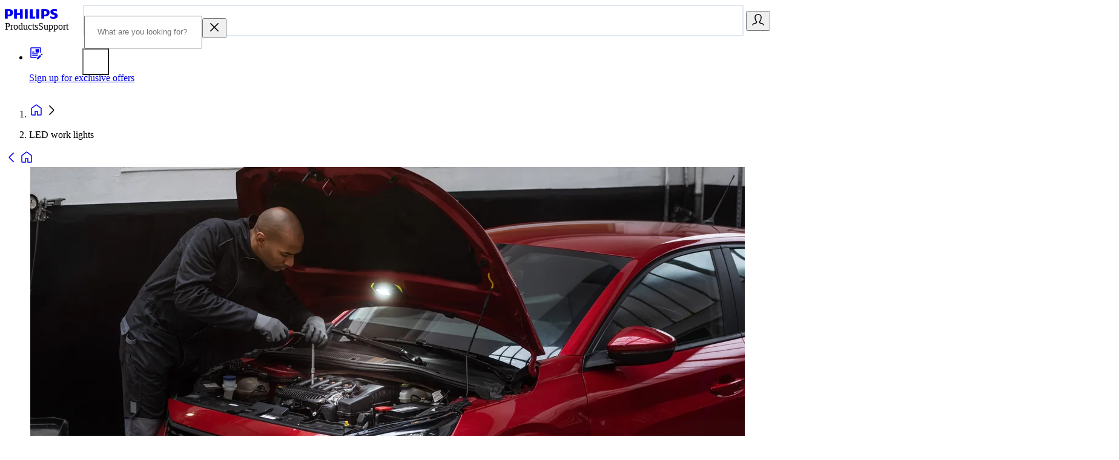

--- FILE ---
content_type: text/html; charset=utf-8
request_url: https://www.philips.ie/c-m-au/led-inspection-lights
body_size: 93480
content:
<!DOCTYPE html><html lang="en" dir="ltr"><head><meta charSet="utf-8"/><meta name="viewport" content="width=device-width, initial-scale=1"/><link rel="stylesheet" href="/c-resources/_next/static/css/a11399428b306309.css" data-precedence="next"/><link rel="stylesheet" href="/c-resources/_next/static/css/5e9c0dac89ce8db1.css" data-precedence="next"/><link rel="stylesheet" href="/c-resources/_next/static/css/d09f5996297026ff.css" data-precedence="next"/><link rel="stylesheet" href="/c-resources/_next/static/css/30ed0e4cd604b851.css" data-precedence="next"/><link rel="stylesheet" href="/c-resources/_next/static/css/a6ff83828cdde27f.css" data-precedence="next"/><link rel="stylesheet" href="/c-resources/_next/static/css/37be27ae39eef1a1.css" data-precedence="next"/><link rel="preload" as="script" fetchPriority="low" href="/c-resources/_next/static/chunks/webpack-4b1726bfeff89516.js"/><script src="/c-resources/_next/static/chunks/4bd1b696-2cc0a4770f76d793.js" async=""></script><script src="/c-resources/_next/static/chunks/7934-5ed0887841e4d963.js" async=""></script><script src="/c-resources/_next/static/chunks/main-app-2c0e4fb15cd105b5.js" async=""></script><script src="/c-resources/_next/static/chunks/4198-8ac27b90f25d6453.js" async=""></script><script src="/c-resources/_next/static/chunks/app/%5Blocale%5D/%40header/error-e047ea0cfbfb90fb.js" async=""></script><script src="/c-resources/_next/static/chunks/aaea2bcf-9ad63e69e007a019.js" async=""></script><script src="/c-resources/_next/static/chunks/5b7d2b29-1436e1328f5fba38.js" async=""></script><script src="/c-resources/_next/static/chunks/9754-99dcf64bd7da5af0.js" async=""></script><script src="/c-resources/_next/static/chunks/6906-f95489f59280f45d.js" async=""></script><script src="/c-resources/_next/static/chunks/4482-6639221db2e3eb9c.js" async=""></script><script src="/c-resources/_next/static/chunks/1269-d54f7b016a8947a1.js" async=""></script><script src="/c-resources/_next/static/chunks/2562-1bbbd2262620a88b.js" async=""></script><script src="/c-resources/_next/static/chunks/8196-8de4242f276c35bf.js" async=""></script><script src="/c-resources/_next/static/chunks/8204-61e13c6ed9c7eb46.js" async=""></script><script src="/c-resources/_next/static/chunks/8323-0cc267ca33641244.js" async=""></script><script src="/c-resources/_next/static/chunks/9876-494afc357543894e.js" async=""></script><script src="/c-resources/_next/static/chunks/9131-45eddcb60e578978.js" async=""></script><script src="/c-resources/_next/static/chunks/9669-2686beb6f642e4de.js" async=""></script><script src="/c-resources/_next/static/chunks/9905-a65545a4d44dad4b.js" async=""></script><script src="/c-resources/_next/static/chunks/1468-a071c84ad4d1cb55.js" async=""></script><script src="/c-resources/_next/static/chunks/8682-dbda3710f26d9c8f.js" async=""></script><script src="/c-resources/_next/static/chunks/3197-166c68dabef0827f.js" async=""></script><script src="/c-resources/_next/static/chunks/2481-ad0d6529a0f9452b.js" async=""></script><script src="/c-resources/_next/static/chunks/7713-f28e9a5f0b7090dd.js" async=""></script><script src="/c-resources/_next/static/chunks/7479-45a9c461c28689be.js" async=""></script><script src="/c-resources/_next/static/chunks/8933-4f4b73e6020518ad.js" async=""></script><script src="/c-resources/_next/static/chunks/8309-9590431fab2c8619.js" async=""></script><script src="/c-resources/_next/static/chunks/5263-f98f8dc81674804a.js" async=""></script><script src="/c-resources/_next/static/chunks/7611-e8c359de086de89d.js" async=""></script><script src="/c-resources/_next/static/chunks/app/%5Blocale%5D/c-m/category/%5B%5B...slug%5D%5D/page-39117578d72331e8.js" async=""></script><script src="/c-resources/_next/static/chunks/3747-cd67fdda6ab3e7bb.js" async=""></script><script src="/c-resources/_next/static/chunks/1929-391535192c00f392.js" async=""></script><script src="/c-resources/_next/static/chunks/app/layout-474b584d0e09e237.js" async=""></script><script src="/c-resources/_next/static/chunks/9239-1e32f367e39f0e60.js" async=""></script><script src="/c-resources/_next/static/chunks/app/%5Blocale%5D/layout-e31ac18b95c2f38a.js" async=""></script><script src="/c-resources/_next/static/chunks/4568-9317c2db589b138f.js" async=""></script><script src="/c-resources/_next/static/chunks/app/%5Blocale%5D/error-79ec74d4775d2d75.js" async=""></script><script src="/c-resources/_next/static/chunks/app/error-b4ffca78819a5233.js" async=""></script><script src="/c-resources/_next/static/chunks/246-35e6055426e18c4c.js" async=""></script><script src="/c-resources/_next/static/chunks/5461-608f49f0930be182.js" async=""></script><script src="/c-resources/_next/static/chunks/5739-b320b9611420ab79.js" async=""></script><script src="/c-resources/_next/static/chunks/7499-d44116074404996c.js" async=""></script><script src="/c-resources/_next/static/chunks/503-27d39bb3da9137c6.js" async=""></script><script src="/c-resources/_next/static/chunks/3447-99e7c9a5ba63b0a5.js" async=""></script><script src="/c-resources/_next/static/chunks/6606-f10c0a4e1be27f63.js" async=""></script><script src="/c-resources/_next/static/chunks/app/%5Blocale%5D/%40header/c-m/category/%5B%5B...slug%5D%5D/page-5f20e472fba789e1.js" async=""></script><link rel="preload" href="https://www.philips.ie/a1l4rgpa1fx2crzaqh/t1lg3rn1uqrfcvj4rpuuao.js" as="script"/><link rel="dns-prefetch" href="https://eu-images.contentstack.com"/><link rel="preconnect" href="https://eu-images.contentstack.com" crossorigin="anonymous"/><link rel="dns-prefetch" href="https://images.philips.com"/><link rel="preconnect" href="https://images.philips.com" crossorigin="anonymous"/><link rel="dns-prefetch" href="https://cdn.speedcurve.com"/><link rel="dns-prefetch" href="https://consent.trustarc.com"/><link rel="dns-prefetch" href="https://www.googletagmanager.com"/><link rel="dns-prefetch" href="https://connect.facebook.net"/><link rel="dns-prefetch" href="https://www.youtube.com"/><title>LED work lights | Philips </title><meta name="application-name" content=" "/><meta name="msapplication-TileColor" content="#FFFFFF"/><meta name="msapplication-TileImage" content="/c-resources/favicons/mstile-144x144.png"/><meta name="msapplication-square70x70logo" content="/c-resources/favicons/mstile-70x70.png"/><meta name="msapplication-square150x150logo" content="/c-resources/favicons/mstile-150x150.png"/><meta name="msapplication-wide310x150logo" content="/c-resources/favicons/mstile-310x150.png"/><meta name="msapplication-square310x310logo" content="/c-resources/favicons/mstile-310x310.png"/><meta name="commonlocale" content="en_IE"/><meta name="ps_image" content="https://eu-images.contentstack.com/v3/assets/blte23630023bb36e19/blt6f8334d7eb477807/68dc9264d6018a7279683225/e31eb0790a0a474282d4b35d007a3a7b.png?branch=prod"/><meta name="ps_project" content="PH"/><meta name="ps_title" content="LED work lights"/><meta name="title" content="LED work lights"/><meta name="ps_template" content="Category page"/><meta name="uri" content="https://www.philips.ie/c-m-au/led-inspection-lights"/><meta name="ps_catalogtype" content="consumer"/><meta name="ps_date" content="2025-10-09 19:10:63.633"/><meta name="ps_language" content="English"/><meta name="ps_product_group" content="Automotive"/><meta name="ps_product_group_id" content="automotive_gr"/><meta name="ps_product_category" content="LED inspection lights"/><meta name="ps_product_category_id" content="led_inspection_lamps_ca2"/><meta name="ps_productcategories" content="Automotive ; Automotive|LED inspection lights ; Automotive|LED inspection lights|undefined"/><link rel="canonical" href="https://www.philips.ie/c-m-au/led-inspection-lights"/><meta property="og:title" content="Philips LED work lights"/><meta property="og:url" content="https://www.philips.ie/c-m-au/led-inspection-lights"/><meta property="og:image" content="https://eu-images.contentstack.com/v3/assets/blte23630023bb36e19/blt6f8334d7eb477807/68dc9264d6018a7279683225/e31eb0790a0a474282d4b35d007a3a7b.png?branch=prod&amp;enable=upscale&amp;format=auto&amp;quality=99&amp;crop=1.91:1,smart&amp;fit=crop&amp;width=1200&amp;height=630"/><meta property="og:image:alt" content="Hero banner_4x3_WSL_Master image"/><meta name="twitter:card" content="summary_large_image"/><meta name="twitter:title" content="Philips LED work lights"/><meta name="twitter:image" content="https://eu-images.contentstack.com/v3/assets/blte23630023bb36e19/blt6f8334d7eb477807/68dc9264d6018a7279683225/e31eb0790a0a474282d4b35d007a3a7b.png?branch=prod&amp;enable=upscale&amp;format=auto&amp;quality=99&amp;crop=1.91:1,smart&amp;fit=crop&amp;width=1200&amp;height=630"/><meta name="twitter:image:alt" content="Hero banner_4x3_WSL_Master image"/><link rel="shortcut icon" href="/c-resources/favicons/favicon.ico"/><link rel="icon" href="/c-resources/favicons/favicon-16x16.png" sizes="16x16" type="image/png"/><link rel="icon" href="/c-resources/favicons/favicon-32x32.png" sizes="32x32" type="image/png"/><link rel="icon" href="/c-resources/favicons/favicon-96x96.png" sizes="96x96" type="image/png"/><link rel="icon" href="/c-resources/favicons/favicon-128.png" sizes="128x128" type="image/png"/><link rel="icon" href="/c-resources/favicons/favicon-196x196.png" sizes="196x196" type="image/png"/><link rel="apple-touch-icon" href="/c-resources/favicons/apple-touch-icon-57x57.png" sizes="57x57"/><link rel="apple-touch-icon" href="/c-resources/favicons/apple-touch-icon-60x60.png" sizes="60x60"/><link rel="apple-touch-icon" href="/c-resources/favicons/apple-touch-icon-72x72.png" sizes="72x72"/><link rel="apple-touch-icon" href="/c-resources/favicons/apple-touch-icon-76x76.png" sizes="76x76"/><link rel="apple-touch-icon" href="/c-resources/favicons/apple-touch-icon-114x114.png" sizes="114x114"/><link rel="apple-touch-icon" href="/c-resources/favicons/apple-touch-icon-120x120.png" sizes="120x120"/><link rel="apple-touch-icon" href="/c-resources/favicons/apple-touch-icon-144x144.png" sizes="144x144"/><link rel="apple-touch-icon" href="/c-resources/favicons/apple-touch-icon-152x152.png" sizes="152x152"/><script>(self.__next_s=self.__next_s||[]).push([0,{"children":"LUX=function(){function n(){return Date.now?Date.now():+new Date}var r,t=n(),a=window.performance||{},e=a.timing||{activationStart:0,navigationStart:(null===(r=window.LUX)||void 0===r?void 0:r.ns)||t};function i(){return a.now?(r=a.now(),Math.floor(r)):n()-e.navigationStart;var r}(LUX=window.LUX||{}).ac=[],LUX.addData=function(n,r){return LUX.cmd([\"addData\",n,r])},LUX.cmd=function(n){return LUX.ac.push(n)},LUX.getDebug=function(){return[[t,0,[]]]},LUX.init=function(){return LUX.cmd([\"init\"])},LUX.mark=function(){for(var n=[],r=0;r<arguments.length;r++)n[r]=arguments[r];if(a.mark)return a.mark.apply(a,n);var t=n[0],e=n[1]||{};void 0===e.startTime&&(e.startTime=i());LUX.cmd([\"mark\",t,e])},LUX.markLoadTime=function(){return LUX.cmd([\"markLoadTime\",i()])},LUX.measure=function(){for(var n=[],r=0;r<arguments.length;r++)n[r]=arguments[r];if(a.measure)return a.measure.apply(a,n);var t,e=n[0],o=n[1],u=n[2];t=\"object\"==typeof o?n[1]:{start:o,end:u};t.duration||t.end||(t.end=i());LUX.cmd([\"measure\",e,t])},LUX.send=function(){return LUX.cmd([\"send\"])},LUX.ns=t;var o=LUX;return window.LUX_ae=[],window.addEventListener(\"error\",(function(n){window.LUX_ae.push(n)})),o}();","id":"lux-boot-script"}])</script><script>(self.__next_s=self.__next_s||[]).push([0,{"async":true,"children":"!function(){var e=document.cookie.split(\"; \").find(function(e){return e.startsWith(\"notice_gdpr_prefs=\")});if(e){var t=e.split(\"=\")[1].split(/[,:s]+/);t.includes(\"1\")&&((n=document.createElement(\"script\")).src=\"https://cdn.speedcurve.com/js/lux.js?id=33353111\",n.async=!0,n.crossOrigin=\"anonymous\",document.head.appendChild(n))}}();","id":"lux-conditional-loader"}])</script><noscript><style type="text/css">
        .noscript-display-block { display: block !important; }
        .noscript-display-block li { margin-inline-start: 20px; }
      </style></noscript><script src="/c-resources/_next/static/chunks/polyfills-42372ed130431b0a.js" noModule=""></script></head><body class="wgiwlx0 _1mzygtz0 _1pc67te0 hdd7390 yaj5or0 _1g58clb0 g0ola71 g0ola70 _3w4ug0 _3w4ug1 s9iogy0 _7x39g59"><div hidden=""><!--$--><!--/$--></div><div class="_1ki35kd2"><header class="_1ki35kd2 _1ki35kd3"><div data-testid="navigation-business-sections" class="_13iblw80 _1jg8byod _1ki35kd2 _1ki35kd3"><div class="_1fdrg582 _17x0j2a28"><nav class="_1jg8byoh _17x0j2a8 _17x0j2a28 _17x0j2a34 _17x0j2a4g"></nav></div></div><div data-testid="navigation-bar" class="xcjsn1 _1g58clb0 _1fdrg584s _1ki35kd2 _1ki35kd3"><div class="_17x0j2a28 _17x0j2a2o _17x0j2a3w"><div class="_1v58jv00"><div data-testid="navigation-links" class="_1v58jv01 _17x0j2a8 _17x0j2a28 _17x0j2a4c"><a aria-label="Homepage" data-eddl-event="{&quot;event&quot;:&quot;header_navigation_click&quot;,&quot;eventProps&quot;:{&quot;component_name&quot;:&quot;HNA:header_navigation&quot;,&quot;interaction_description&quot;:&quot;HNA:header_navigation:logo_click:header_logo:homepage&quot;,&quot;interaction_goal&quot;:&quot;logo_click&quot;,&quot;interaction_destination&quot;:&quot;link_to:internal_page&quot;,&quot;link_position&quot;:&quot;header_logo&quot;,&quot;link_type&quot;:&quot;homepage&quot;,&quot;link_text&quot;:&quot;homepage&quot;,&quot;link_domain&quot;:&quot;&quot;,&quot;link_id&quot;:&quot;not_set&quot;,&quot;link_url&quot;:&quot;/&quot;,&quot;outbound&quot;:&quot;FALSE&quot;}}" href="/" tabindex="0" data-react-aria-pressable="true" class="g0ola73 _19mob992 g0ola70 g0ola75 g0ola77 _19mob993"><svg xmlns="http://www.w3.org/2000/svg" width="88" height="16" fill="none" viewBox="0 0 88 16" data-testid="philips-logo" class="_1yqky8m0 _1yqky8m4 _1yqky8m0"><path fill="currentColor" d="M29.616.328h-4.69v6.107h-4.883V.328h-4.69v15.368h4.69V9.653h4.882v6.043h4.69zm16.32 12.278V.328h-4.69v15.368h8.477l.704-3.09H45.93zM37.773.328h-4.69v15.368h4.69zm19.019 0H52.1v15.368h4.69zM79.915 4.25c0-.832.832-1.224 2.185-1.224 1.48 0 3.082.32 4.178.768L85.894.448C84.67.192 83.581 0 81.588 0c-3.794 0-6.364 1.497-6.364 4.626 0 5.403 7.324 4.306 7.324 6.812 0 .96-.704 1.48-2.441 1.48-1.545 0-3.922-.512-5.33-1.224l.511 3.538c1.417.512 3.338.768 4.883.768 3.922 0 7.132-1.289 7.132-5.147 0-5.146-7.388-4.178-7.388-6.619zm-13.231 7.78c4.37 0 7.132-2.25 7.132-6.171 0-4.306-2.954-5.851-7.773-5.851-1.865 0-4.114.128-5.715.32v15.368h4.69V12.03h1.674zm2.505-6.107c0 1.993-.96 3.346-3.402 3.346h-.768V2.913c.272-.016.528-.016.768-.016 2.314 0 3.402 1.097 3.402 3.018zM6.363 12.03c4.37 0 7.132-2.25 7.132-6.171-.008-4.306-2.961-5.851-7.78-5.851C3.858.008 1.61.136 0 .328v15.368h4.69V12.03zM8.87 5.923c0 1.993-.96 3.346-3.402 3.346H4.7V2.913c.272-.016.528-.016.768-.016 2.313 0 3.402 1.097 3.402 3.018z"></path></svg></a><div class="_1jg8byoh _17x0j2a28 _17x0j2a48"><a aria-label="Products" data-eddl-event="{&quot;event&quot;:&quot;header_navigation_interaction&quot;,&quot;eventProps&quot;:{&quot;component_name&quot;:&quot;HNA:header_navigation&quot;,&quot;interaction_description&quot;:&quot;HNA:header_navigation:open_overlay:products:not_set&quot;,&quot;interaction_goal&quot;:&quot;open_overlay&quot;,&quot;interaction_value&quot;:&quot;side_menu:products:not_set:not_set&quot;}}" tabindex="0" data-react-aria-pressable="true" role="button" class="g0ola73 _19mob992 g0ola70 g0ola75 g0ola77 _19mob994 _19mob99n _67v36v20">Products</a><a aria-label="Support" data-eddl-event="{&quot;event&quot;:&quot;header_navigation_interaction&quot;,&quot;eventProps&quot;:{&quot;component_name&quot;:&quot;HNA:header_navigation&quot;,&quot;interaction_description&quot;:&quot;HNA:header_navigation:open_overlay:support:not_set&quot;,&quot;interaction_goal&quot;:&quot;open_overlay&quot;,&quot;interaction_value&quot;:&quot;side_menu:support:not_set:not_set&quot;}}" tabindex="0" data-react-aria-pressable="true" role="button" class="g0ola73 _19mob992 g0ola70 g0ola75 g0ola77 _19mob994 _19mob99n">Support</a></div></div><div data-testid="standalone-search-box" aria-label="What are you looking for?" class="_1v58jv02 _8oogi94 g0ola71 g0ola70 g0ola75 _8oogi92 ffnn5l1"><div class="_1cw05ql1 pvp3bha g0ola71 g0ola70 ffnn5l1 pvp3bh4 pvp3bh2"><div class="pvp3bhg pvp3bh2 pvp3bh0"><div class="pvp3bhh g0ola75"><fieldset class="pvp3bhi" aria-hidden="true"></fieldset><input aria-label="What are you looking for?" type="text" aria-autocomplete="list" autoComplete="off" placeholder="What are you looking for?" autoCorrect="off" spellCheck="false" tabindex="0" id="react-aria-_R_199qnpfiv5ubr5tdbH3_" aria-describedby="react-aria-_R_199qnpfiv5ubr5tdbH6_ react-aria-_R_199qnpfiv5ubr5tdbH7_" data-testid="standalone-search-box" role="combobox" aria-expanded="false" class="pvp3bhf g0ola77 g0ola70" value=""/><button class="ugu7sw2 g0ola71 g0ola70 g0ola75 g0ola77 ugu7sw6 g0ola73 ugu7sw0 pvp3bhb pvp3bh3" type="button" tabindex="0" data-react-aria-pressable="true" aria-label="clear search"><svg xmlns="http://www.w3.org/2000/svg" width="24" height="24" fill="none" viewBox="0 0 24 24" class="_1yqky8m0"><path stroke="currentColor" stroke-linecap="square" stroke-linejoin="round" stroke-width="1.5" d="M18 6 6 18m12 0L6 6"></path></svg></button><button class="ugu7sw2 g0ola71 g0ola70 g0ola75 g0ola77 ugu7sw4 g0ola73 ugu7sw1 _1843ls85 _1843ls81 _1843ls88 _1cw05ql5" type="button" tabindex="0" data-react-aria-pressable="true" aria-label="Search button"><svg xmlns="http://www.w3.org/2000/svg" width="24" height="24" fill="none" viewBox="0 0 24 24" class="_1yqky8m0 _8oogi98 _1cw05ql4"><path stroke="currentColor" stroke-linecap="square" stroke-width="1.5" d="M15.5 15.5 20 20"></path><path stroke="currentColor" stroke-width="1.5" d="M15 9A6 6 0 1 1 3 9a6 6 0 0 1 12 0Z"></path></svg></button></div></div></div></div><div class="_1v58jv03 _17x0j2a28 _17x0j2a3s _17x0j2a5c"><div data-testid="navigation-controls" class="_17x0j2a28 _17x0j2a3s"><button style="flex-shrink:0" class="ugu7sw2 g0ola71 g0ola70 g0ola75 g0ola77 ugu7sw3 g0ola73 ugu7sw1 ugu7sw0 _1843ls85 _1843ls83 _1843ls88" type="button" tabindex="0" data-react-aria-pressable="true" aria-label="User profile" data-testid="navigation-controls-user-profile-button" data-eddl-event="{&quot;event&quot;:&quot;header_navigation_interaction&quot;,&quot;eventProps&quot;:{&quot;component_name&quot;:&quot;HNA:header_navigation&quot;,&quot;interaction_description&quot;:&quot;HNA:header_navigation:open_overlay:myphilips:not_set&quot;,&quot;interaction_goal&quot;:&quot;open_overlay&quot;,&quot;interaction_value&quot;:&quot;side_menu:myphilips:not_set:not_set&quot;}}"><svg xmlns="http://www.w3.org/2000/svg" width="24" height="24" fill="none" viewBox="0 0 24 24" class="_1yqky8m0"><path stroke="currentColor" stroke-linejoin="round" stroke-width="1.5" d="M3 21c0-1.75 1.942-3.134 4-3.5 2.854-.48 2.5-1.5 2.5-2v-1C6.947 12.798 7.002 9.662 7.002 7c0-3.056 3.058-4 4.998-4s5 .944 5 4c0 2.662.053 5.798-2.5 7.5v1c0 .5-.384 1.52 2.47 2 2.06.366 4 1.75 4 3.5"></path></svg></button><button style="flex-shrink:0" class="ugu7sw2 g0ola71 g0ola70 g0ola75 g0ola77 ugu7sw3 g0ola73 ugu7sw1 ugu7sw0 _1843ls85 _1843ls83 _1843ls88 _1jg8byog" type="button" tabindex="0" data-react-aria-pressable="true" aria-label="Navigation menu" data-testid="navigation-controls-navigation-menu-button" data-eddl-event="{&quot;event&quot;:&quot;header_navigation_interaction&quot;,&quot;eventProps&quot;:{&quot;component_name&quot;:&quot;HNA:header_navigation&quot;,&quot;interaction_description&quot;:&quot;HNA:header_navigation:open_overlay:products:not_set&quot;,&quot;interaction_goal&quot;:&quot;open_overlay&quot;,&quot;interaction_value&quot;:&quot;side_menu:products:not_set:not_set&quot;}}"><svg xmlns="http://www.w3.org/2000/svg" width="24" height="24" fill="none" viewBox="0 0 24 24" class="_1yqky8m0"><path stroke="currentColor" stroke-linecap="square" stroke-width="1.5" d="M4 12h16M4 8h16M4 16h16"></path></svg></button></div></div></div></div></div><div class="noscript-display-block" style="display:none"><nav><ul><li><strong>Products</strong><ul><li>Personal care<ul><li>For men<ul><li><a aria-label="Face shavers" href="/c-m-pe/face-shavers" target="_self" tabindex="0" data-react-aria-pressable="true" class="g0ola73 _19mob992 g0ola70 g0ola75 g0ola77 _19mob994">Face shavers</a></li><li><a aria-label="OneBlade" href="/c-m-pe/oneblade-trim-edge-and-shave" target="_self" tabindex="0" data-react-aria-pressable="true" class="g0ola73 _19mob992 g0ola70 g0ola75 g0ola77 _19mob994">OneBlade</a></li><li><a aria-label="All-in-One Trimmers" href="/c-m-pe/multigroomers" target="_self" tabindex="0" data-react-aria-pressable="true" class="g0ola73 _19mob992 g0ola70 g0ola75 g0ola77 _19mob994">All-in-One Trimmers</a></li><li><a aria-label="Beard trimmers" href="/c-m-pe/beard-trimmers" target="_self" tabindex="0" data-react-aria-pressable="true" class="g0ola73 _19mob992 g0ola70 g0ola75 g0ola77 _19mob994">Beard trimmers</a></li><li><a aria-label="Hair clippers" href="/c-m-pe/hair-clippers" target="_self" tabindex="0" data-react-aria-pressable="true" class="g0ola73 _19mob992 g0ola70 g0ola75 g0ola77 _19mob994">Hair clippers</a></li><li><a aria-label="Body groomers" href="/c-m-pe/body-groomers" target="_self" tabindex="0" data-react-aria-pressable="true" class="g0ola73 _19mob992 g0ola70 g0ola75 g0ola77 _19mob994">Body groomers</a></li><li><a aria-label="Men&#x27;s grooming parts and accessories" href="/c-m-ac/mens-shaving-grooming-accessories/latest" target="_self" tabindex="0" data-react-aria-pressable="true" class="g0ola73 _19mob992 g0ola70 g0ola75 g0ola77 _19mob994">Men&#x27;s grooming parts and accessories</a></li></ul></li><li>For women<ul><li><a aria-label="Lumea IPL" href="/c-m-pe/ipl" target="_self" tabindex="0" data-react-aria-pressable="true" class="g0ola73 _19mob992 g0ola70 g0ola75 g0ola77 _19mob994">Lumea IPL</a></li><li><a aria-label="Epilators" href="/c-m-pe/epilators" target="_self" tabindex="0" data-react-aria-pressable="true" class="g0ola73 _19mob992 g0ola70 g0ola75 g0ola77 _19mob994">Epilators</a></li><li><a aria-label="Lady shavers" href="/c-m-pe/hair-removal/lady-shavers/latest" target="_self" tabindex="0" data-react-aria-pressable="true" class="g0ola73 _19mob992 g0ola70 g0ola75 g0ola77 _19mob994">Lady shavers</a></li></ul></li><li>Oral healthcare<ul><li><a aria-label="Electric toothbrushes" href="/c-m-pe/electric-toothbrushes" target="_self" tabindex="0" data-react-aria-pressable="true" class="g0ola73 _19mob992 g0ola70 g0ola75 g0ola77 _19mob994">Electric toothbrushes</a></li><li><a aria-label="Toothbrush heads" href="/c-m-pe/toothbrush-heads" target="_self" tabindex="0" data-react-aria-pressable="true" class="g0ola73 _19mob992 g0ola70 g0ola75 g0ola77 _19mob994">Toothbrush heads</a></li><li><a aria-label="Sonicare cordless power floss" href="/c-m-pe/power-flosser" target="_self" tabindex="0" data-react-aria-pressable="true" class="g0ola73 _19mob992 g0ola70 g0ola75 g0ola77 _19mob994">Sonicare cordless power floss</a></li></ul></li></ul></li><li>Household products<ul><li>Kitchen<ul><li><a aria-label="Juicers and blenders" href="/c-m-ho/food-preparation/juicer/latest" target="_self" tabindex="0" data-react-aria-pressable="true" class="g0ola73 _19mob992 g0ola70 g0ola75 g0ola77 _19mob994">Juicers and blenders</a></li><li><a aria-label="Air fryers" href="/c-m-ho/cooking/airfryer/latest" target="_self" tabindex="0" data-react-aria-pressable="true" class="g0ola73 _19mob992 g0ola70 g0ola75 g0ola77 _19mob994">Air fryers</a></li><li><a aria-label="Food preparation" href="/c-m-ho/food-preparation/latest" target="_self" tabindex="0" data-react-aria-pressable="true" class="g0ola73 _19mob992 g0ola70 g0ola75 g0ola77 _19mob994">Food preparation</a></li><li><a aria-label="" target="_self" tabindex="0" data-react-aria-pressable="true" class="g0ola73 _19mob992 g0ola70 g0ola75 g0ola77 _19mob994"></a></li></ul></li><li>Ironing and garment care<ul><li><a aria-label="Irons" href="/c-m-ho/ironing/all" target="_self" tabindex="0" data-react-aria-pressable="true" class="g0ola73 _19mob992 g0ola70 g0ola75 g0ola77 _19mob994">Irons</a></li></ul></li><li>Home cleaning<ul><li><a aria-label="Air purifier" href="/c-m-ho/air-purifier-and-air-humidifier/latest" target="_self" tabindex="0" data-react-aria-pressable="true" class="g0ola73 _19mob992 g0ola70 g0ola75 g0ola77 _19mob994">Air purifier</a></li><li><a aria-label="Vacuum cleaners" href="/c-m-ho/vacuum-cleaners-and-mops/all" target="_self" tabindex="0" data-react-aria-pressable="true" class="g0ola73 _19mob992 g0ola70 g0ola75 g0ola77 _19mob994">Vacuum cleaners</a></li><li><a aria-label="Vacuum cleaner accessories" href="/c-m-ho/vacuum-cleaner-and-mop-accessories/all" target="_self" tabindex="0" data-react-aria-pressable="true" class="g0ola73 _19mob992 g0ola70 g0ola75 g0ola77 _19mob994">Vacuum cleaner accessories</a></li></ul></li><li>Air care<ul><li><a aria-label="Air purifier" href="/c-m-ho/air-purifier-and-air-humidifier/latest" target="_self" tabindex="0" data-react-aria-pressable="true" class="g0ola73 _19mob992 g0ola70 g0ola75 g0ola77 _19mob994">Air purifier</a></li></ul></li><li>Water care<ul><li><a aria-label="Water drinking solutions" href="/c-m-ho/water-drinking-solutions/all" target="_self" tabindex="0" data-react-aria-pressable="true" class="g0ola73 _19mob992 g0ola70 g0ola75 g0ola77 _19mob994">Water drinking solutions</a></li></ul></li></ul></li><li>Sound and vision<ul><li>TV, monitors and video<ul><li><a aria-label="Ambilight TV" href="/c-m-so/tv" target="_self" tabindex="0" data-react-aria-pressable="true" class="g0ola73 _19mob992 g0ola70 g0ola75 g0ola77 _19mob994">Ambilight TV</a></li><li><a aria-label="Monitors" href="/c-m-so/monitors" target="_self" tabindex="0" data-react-aria-pressable="true" class="g0ola73 _19mob992 g0ola70 g0ola75 g0ola77 _19mob994">Monitors</a></li><li><a aria-label="Media players" href="/c-m-so/media-players/latest" target="_self" tabindex="0" data-react-aria-pressable="true" class="g0ola73 _19mob992 g0ola70 g0ola75 g0ola77 _19mob994">Media players</a></li><li><a aria-label="Projectors" href="/c-m-so/projectors/latest" target="_self" tabindex="0" data-react-aria-pressable="true" class="g0ola73 _19mob992 g0ola70 g0ola75 g0ola77 _19mob994">Projectors</a></li></ul></li><li>Audio<ul><li><a aria-label="Home audio" href="/c-m-so/home-audio/latest" target="_self" tabindex="0" data-react-aria-pressable="true" class="g0ola73 _19mob992 g0ola70 g0ola75 g0ola77 _19mob994">Home audio</a></li><li><a aria-label="Soundbars" href="/c-m-so/soundbars-and-home-sound/latest" target="_self" tabindex="0" data-react-aria-pressable="true" class="g0ola73 _19mob992 g0ola70 g0ola75 g0ola77 _19mob994">Soundbars</a></li><li><a aria-label="Headphones" href="/c-m-so/headphones/latest" target="_self" tabindex="0" data-react-aria-pressable="true" class="g0ola73 _19mob992 g0ola70 g0ola75 g0ola77 _19mob994">Headphones</a></li><li><a aria-label="Wireless speakers" href="/c-m-so/wireless-speakers/latest" target="_self" tabindex="0" data-react-aria-pressable="true" class="g0ola73 _19mob992 g0ola70 g0ola75 g0ola77 _19mob994">Wireless speakers</a></li><li><a aria-label="Party speakers" href="/c-m-so/party-speakers/latest" target="_self" tabindex="0" data-react-aria-pressable="true" class="g0ola73 _19mob992 g0ola70 g0ola75 g0ola77 _19mob994">Party speakers</a></li></ul></li><li>Communication<ul><li><a aria-label="Landline phones" href="/c-m-so/landline-phones/latest" target="_self" tabindex="0" data-react-aria-pressable="true" class="g0ola73 _19mob992 g0ola70 g0ola75 g0ola77 _19mob994">Landline phones</a></li></ul></li><li>Accessories<ul><li><a aria-label="Cables and connectivity" href="/c-m-so/cables-connectivity/latest" target="_self" tabindex="0" data-react-aria-pressable="true" class="g0ola73 _19mob992 g0ola70 g0ola75 g0ola77 _19mob994">Cables and connectivity</a></li><li><a aria-label="Power solutions" href="/c-m-so/power-solutions/latest" target="_self" tabindex="0" data-react-aria-pressable="true" class="g0ola73 _19mob992 g0ola70 g0ola75 g0ola77 _19mob994">Power solutions</a></li><li><a aria-label="Mobile accessories" href="/c-m-so/mobile-accessories/latest" target="_self" tabindex="0" data-react-aria-pressable="true" class="g0ola73 _19mob992 g0ola70 g0ola75 g0ola77 _19mob994">Mobile accessories</a></li><li><a aria-label="Batteries and chargers" href="/c-m-so/batteries-and-torches/latest" target="_self" tabindex="0" data-react-aria-pressable="true" class="g0ola73 _19mob992 g0ola70 g0ola75 g0ola77 _19mob994">Batteries and chargers</a></li><li><a aria-label="Audio and video" href="/c-m-so/audio-and-video-accessories/latest" target="_self" tabindex="0" data-react-aria-pressable="true" class="g0ola73 _19mob992 g0ola70 g0ola75 g0ola77 _19mob994">Audio and video</a></li><li><a aria-label="Data storage" href="/c-m-so/storage/latest" target="_self" tabindex="0" data-react-aria-pressable="true" class="g0ola73 _19mob992 g0ola70 g0ola75 g0ola77 _19mob994">Data storage</a></li></ul></li></ul></li><li>Mother and child care<ul><li>Philips Avent products<ul><li><a aria-label="Breast pumps and care" href="/c-m-mo/breast-pumps-and-care" target="_self" tabindex="0" data-react-aria-pressable="true" class="g0ola73 _19mob992 g0ola70 g0ola75 g0ola77 _19mob994">Breast pumps and care</a></li><li><a aria-label="Baby bottles and teats" href="/c-m-mo/baby-bottles-teats" target="_self" tabindex="0" data-react-aria-pressable="true" class="g0ola73 _19mob992 g0ola70 g0ola75 g0ola77 _19mob994">Baby bottles and teats</a></li><li><a aria-label="Bottle warmers and sterilizers" href="/c-m-mo/bottle-warmers-sterilisers" target="_self" tabindex="0" data-react-aria-pressable="true" class="g0ola73 _19mob992 g0ola70 g0ola75 g0ola77 _19mob994">Bottle warmers and sterilizers</a></li><li><a aria-label="Starter baby gift sets" href="/c-m-mo/starter-baby-gift-sets/latest" target="_self" tabindex="0" data-react-aria-pressable="true" class="g0ola73 _19mob992 g0ola70 g0ola75 g0ola77 _19mob994">Starter baby gift sets</a></li><li><a aria-label="Pacifiers" href="/c-m-mo/soothers" target="_self" tabindex="0" data-react-aria-pressable="true" class="g0ola73 _19mob992 g0ola70 g0ola75 g0ola77 _19mob994">Pacifiers</a></li><li><a aria-label="Baby monitors and thermometers" href="/c-m-mo/baby-monitors-thermometers" target="_self" tabindex="0" data-react-aria-pressable="true" class="g0ola73 _19mob992 g0ola70 g0ola75 g0ola77 _19mob994">Baby monitors and thermometers</a></li><li><a aria-label="Baby food makers and tableware" href="/c-m-mo/food-makers-tableware" target="_self" tabindex="0" data-react-aria-pressable="true" class="g0ola73 _19mob992 g0ola70 g0ola75 g0ola77 _19mob994">Baby food makers and tableware</a></li><li><a aria-label="Toddler sippy cups" href="/c-m-mo/toddler-sippy-cups" target="_self" tabindex="0" data-react-aria-pressable="true" class="g0ola73 _19mob992 g0ola70 g0ola75 g0ola77 _19mob994">Toddler sippy cups</a></li></ul></li><li>Guidance and support<ul><li><a aria-label="Healthcare professionals" href="/healthcare/resources/landing/setting-the-stage-for-healthy-futures" target="_self" tabindex="0" data-react-aria-pressable="true" class="g0ola73 _19mob992 g0ola70 g0ola75 g0ola77 _19mob994">Healthcare professionals</a></li></ul></li></ul></li><li>Lighting<ul><li>Philips Hue<ul><li><a aria-label="Philips Hue" href="https://www.philips-hue.com/" target="_blank" tabindex="0" data-react-aria-pressable="true" class="g0ola73 _19mob992 g0ola70 g0ola75 g0ola77 _19mob994">Philips Hue</a></li></ul></li><li>Consumer lighting<ul><li><a aria-label="Consumer lighting" href="https://www.lighting.philips.co.uk/consumer" target="_blank" tabindex="0" data-react-aria-pressable="true" class="g0ola73 _19mob992 g0ola70 g0ola75 g0ola77 _19mob994">Consumer lighting</a></li></ul></li></ul></li><li>Health<ul><li>Sleep<ul><li><a aria-label="Sleep devices" href="/c-m-hs/sleep-devices" target="_self" tabindex="0" data-react-aria-pressable="true" class="g0ola73 _19mob992 g0ola70 g0ola75 g0ola77 _19mob994">Sleep devices</a></li></ul></li><li>Asthma and COPD<ul><li><a aria-label="Respiratory care" href="/c-m-hs/respiratory-care" target="_self" tabindex="0" data-react-aria-pressable="true" class="g0ola73 _19mob992 g0ola70 g0ola75 g0ola77 _19mob994">Respiratory care</a></li></ul></li></ul></li><li>Automotive<ul><li>Bulb finder<ul><li><a aria-label="Find the right bulb for your vehicle" href="https://www.automotive-expert.philips.com" target="_blank" tabindex="0" data-react-aria-pressable="true" class="g0ola73 _19mob992 g0ola70 g0ola75 g0ola77 _19mob994">Find the right bulb for your vehicle</a></li><li><a aria-label="Car lights" href="/c-m-au/car-lights/latest" target="_self" tabindex="0" data-react-aria-pressable="true" class="g0ola73 _19mob992 g0ola70 g0ola75 g0ola77 _19mob994">Car lights</a></li></ul></li><li>LED lighting<ul><li><a aria-label="LED headlight bulbs" href="/c-m-au/car-lights/headlights/latest" target="_self" tabindex="0" data-react-aria-pressable="true" class="g0ola73 _19mob992 g0ola70 g0ola75 g0ola77 _19mob994">LED headlight bulbs</a></li><li><a aria-label="LED signaling bulbs" href="/c-m-au/car-lights/signalling-and-interior-lighting/latest" target="_self" tabindex="0" data-react-aria-pressable="true" class="g0ola73 _19mob992 g0ola70 g0ola75 g0ola77 _19mob994">LED signaling bulbs</a></li></ul></li><li>Vehicle lights<ul><li><a aria-label="Car lights" href="/c-m-au/car-lights" target="_self" tabindex="0" data-react-aria-pressable="true" class="g0ola73 _19mob992 g0ola70 g0ola75 g0ola77 _19mob994">Car lights</a></li><li><a aria-label="Motorcycle lights" href="/c-m-au/motorcycle-lights" target="_self" tabindex="0" data-react-aria-pressable="true" class="g0ola73 _19mob992 g0ola70 g0ola75 g0ola77 _19mob994">Motorcycle lights</a></li><li><a aria-label="Truck lights" href="/c-m-au/truck-lights" target="_self" tabindex="0" data-react-aria-pressable="true" class="g0ola73 _19mob992 g0ola70 g0ola75 g0ola77 _19mob994">Truck lights</a></li><li><a aria-label="LED driving lights" href="/c-m-au/led-auxiliary-lights" target="_self" tabindex="0" data-react-aria-pressable="true" class="g0ola73 _19mob992 g0ola70 g0ola75 g0ola77 _19mob994">LED driving lights</a></li><li><a aria-label="LED work lights" href="/c-m-au/led-inspection-lights" target="_self" tabindex="0" data-react-aria-pressable="true" class="g0ola73 _19mob992 g0ola70 g0ola75 g0ola77 _19mob994">LED work lights</a></li></ul></li><li>Automotive health and wellness<ul><li><a aria-label="Car air quality" href="/c-m-au/automotive-health-and-wellness/latest" target="_self" tabindex="0" data-react-aria-pressable="true" class="g0ola73 _19mob992 g0ola70 g0ola75 g0ola77 _19mob994">Car air quality</a></li></ul></li></ul></li><li>Parts and accessories<ul><li>Personal care<ul><li><a aria-label="Men&#x27;s grooming parts and accessories" href="/c-m-ac/mens-shaving-grooming-accessories/all" target="_self" tabindex="0" data-react-aria-pressable="true" class="g0ola73 _19mob992 g0ola70 g0ola75 g0ola77 _19mob994">Men&#x27;s grooming parts and accessories</a></li><li><a aria-label="Mother and child care parts and accessories" href="/c-m-ac/mother-and-child-care/latest" target="_self" tabindex="0" data-react-aria-pressable="true" class="g0ola73 _19mob992 g0ola70 g0ola75 g0ola77 _19mob994">Mother and child care parts and accessories</a></li><li><a aria-label="Beauty parts and accessories" href="/c-m-ac/womens-beauty-accessories/latest" target="_self" tabindex="0" data-react-aria-pressable="true" class="g0ola73 _19mob992 g0ola70 g0ola75 g0ola77 _19mob994">Beauty parts and accessories</a></li><li><a aria-label="Oral healthcare parts and accessories" href="/c-m-ac/toothbrush-accessories/all" target="_self" tabindex="0" data-react-aria-pressable="true" class="g0ola73 _19mob992 g0ola70 g0ola75 g0ola77 _19mob994">Oral healthcare parts and accessories</a></li></ul></li><li>Household appliances<ul><li><a aria-label="Household appliances parts and accessories" href="https://www.home-appliances.philips/gb/en/parts-accessories" target="_blank" tabindex="0" data-react-aria-pressable="true" class="g0ola73 _19mob992 g0ola70 g0ola75 g0ola77 _19mob994">Household appliances parts and accessories</a></li></ul></li></ul></li></ul></li><li><strong>My Philips</strong><ul><li><a aria-label="Log in" href="/myphilips" target="_self" tabindex="0" data-react-aria-pressable="true" class="g0ola73 _19mob992 g0ola70 g0ola75 g0ola77 _19mob994">Log in</a></li><li><a aria-label="Create an account" href="/myphilips/login" target="_self" tabindex="0" data-react-aria-pressable="true" class="g0ola73 _19mob992 g0ola70 g0ola75 g0ola77 _19mob994">Create an account</a></li><li><a aria-label="Register a product" href="/myphilips/register-your-product" target="_self" tabindex="0" data-react-aria-pressable="true" class="g0ola73 _19mob992 g0ola70 g0ola75 g0ola77 _19mob994">Register a product</a></li></ul></li><li><strong>Support</strong><ul><li><a aria-label="Customer support" href="/c-s/support" target="_self" tabindex="0" data-react-aria-pressable="true" class="g0ola73 _19mob992 g0ola70 g0ola75 g0ola77 _19mob994">Customer support</a></li><li><a aria-label="Support contact" href="/c-s/support/contact" target="_self" tabindex="0" data-react-aria-pressable="true" class="g0ola73 _19mob992 g0ola70 g0ola75 g0ola77 _19mob994">Support contact</a></li></ul></li><li><strong>Consumer products</strong><ul><li><a aria-label="Professional healthcare" href="/healthcare" target="_self" tabindex="0" data-react-aria-pressable="true" class="g0ola73 _19mob992 g0ola70 g0ola75 g0ola77 _19mob994">Professional healthcare</a></li><li><a aria-label="About us" href="/a-w/about" target="_self" tabindex="0" data-react-aria-pressable="true" class="g0ola73 _19mob992 g0ola70 g0ola75 g0ola77 _19mob994">About us</a></li></ul></li></ul></nav></div></header><script>(self.__next_s=self.__next_s||[]).push([0,{"children":"window.LUX = window.LUX || {}; window.LUX.label = \"Category\";","id":"lux-page-label"}])</script><section data-testid="usp-bar-desktop" class="nuhq6d1 _1g58clb1 _1fdrg584s _1ki35kd2 _1ki35kd3"><ul class="_17x0j2a8 _17x0j2a28 _17x0j2a48 _17x0j2a5o"><li class=""><div class="nuhq6d9"><div class="kjq6jbh"><a aria-label="Sign up for exclusive offers" data-testid="usp-bar-desktop-item-link" data-eddl-event="{&quot;event&quot;:&quot;click&quot;,&quot;eventProps&quot;:{&quot;component_name&quot;:&quot;USP:usp_bar&quot;,&quot;interaction_description&quot;:&quot;USP:usp_bar:banner_click:usp_1:external_link&quot;,&quot;interaction_goal&quot;:&quot;banner_click&quot;,&quot;interaction_destination&quot;:&quot;link_to:internal_page&quot;,&quot;link_position&quot;:&quot;usp_1&quot;,&quot;link_type&quot;:&quot;external_link&quot;,&quot;link_text&quot;:&quot;sign_up_for_exclusive_offers&quot;,&quot;link_domain&quot;:&quot;&quot;,&quot;link_id&quot;:&quot;not_set&quot;,&quot;link_url&quot;:&quot;/#newsletter-subscribe-form&quot;,&quot;outbound&quot;:&quot;FALSE&quot;}}" href="/#newsletter-subscribe-form" target="_self" tabindex="0" data-react-aria-pressable="true" class="g0ola73 _19mob992 g0ola70 g0ola75 g0ola77 _19mob994 nuhq6d5"><div data-testid="usp-bar-desktop-item" class="_1g58clb1 _67v36ve _67v36v14 _67v36v1q _67v36v2g nuhq6d4 nuhq6d5 _17x0j2a8 _17x0j2a28 _17x0j2a3w _17x0j2a5g _17x0j2a59"><svg xmlns="http://www.w3.org/2000/svg" width="24" height="24" fill="none" viewBox="0 0 24 24" data-testid="DocumentReportEdit" class="_1yqky8m0"><path fill="currentColor" fill-rule="evenodd" d="M20.146 12.854a.5.5 0 0 1 .707 0l1.293 1.292a.5.5 0 0 1 0 .707l-.866.867-2-2zM18.22 14.78l-4.637 4.637a.5.5 0 0 0-.12.195l-.805 2.414a.25.25 0 0 0 .316.316l2.414-.805a.5.5 0 0 0 .196-.12l4.636-4.637zM3.75 2.25a1.5 1.5 0 0 0-1.5 1.5v14.5a1.5 1.5 0 0 0 1.5 1.5h8.75v-1.5H3.75V3.75h14.5V11h1.5V3.75a1.5 1.5 0 0 0-1.5-1.5zm2.25 7h-.75v1.5h3.5v-1.5zm-.75 3h9.5v1.5h-9.5zm.75 3h-.75v1.5h9.25v-1.5z" clip-rule="evenodd"></path><path fill="currentColor" fill-rule="evenodd" d="M10.75 5.25h6v5.5h-6zm1.5 1.5v2.5h3v-2.5z" clip-rule="evenodd"></path><path fill="currentColor" d="M11.5 6H16v4h-4.5z"></path></svg><p class="nuhq6d8">Sign up for exclusive offers</p></div></a></div></div></li></ul></section><section data-testid="usp-bar-mobile" class="nuhq6d2 _1g58clb1 _1ki35kd2 _1ki35kd3"><div class="nuhq6d3 _17x0j2a8 _17x0j2a28"><div class="swiper"><div class="swiper-wrapper"><div class="swiper-slide"><div class="nuhq6d9"><div class="kjq6jbh"><a aria-label="Sign up for exclusive offers" data-testid="usp-bar-mobile-item-link" data-eddl-event="{&quot;event&quot;:&quot;click&quot;,&quot;eventProps&quot;:{&quot;component_name&quot;:&quot;USP:usp_bar&quot;,&quot;interaction_description&quot;:&quot;USP:usp_bar:banner_click:usp_1:external_link&quot;,&quot;interaction_goal&quot;:&quot;banner_click&quot;,&quot;interaction_destination&quot;:&quot;link_to:internal_page&quot;,&quot;link_position&quot;:&quot;usp_1&quot;,&quot;link_type&quot;:&quot;external_link&quot;,&quot;link_text&quot;:&quot;sign_up_for_exclusive_offers&quot;,&quot;link_domain&quot;:&quot;&quot;,&quot;link_id&quot;:&quot;not_set&quot;,&quot;link_url&quot;:&quot;/#newsletter-subscribe-form&quot;,&quot;outbound&quot;:&quot;FALSE&quot;}}" href="/#newsletter-subscribe-form" target="_self" tabindex="0" data-react-aria-pressable="true" class="g0ola73 _19mob992 g0ola70 g0ola75 g0ola77 _19mob994 nuhq6d5"><div data-testid="usp-bar-mobile-item" class="_1g58clb1 _67v36ve _67v36v14 _67v36v1q _67v36v2g nuhq6d4 nuhq6d5 _17x0j2a8 _17x0j2a28 _17x0j2a3w _17x0j2a5g _17x0j2a59"><svg xmlns="http://www.w3.org/2000/svg" width="24" height="24" fill="none" viewBox="0 0 24 24" data-testid="DocumentReportEdit" class="_1yqky8m0"><path fill="currentColor" fill-rule="evenodd" d="M20.146 12.854a.5.5 0 0 1 .707 0l1.293 1.292a.5.5 0 0 1 0 .707l-.866.867-2-2zM18.22 14.78l-4.637 4.637a.5.5 0 0 0-.12.195l-.805 2.414a.25.25 0 0 0 .316.316l2.414-.805a.5.5 0 0 0 .196-.12l4.636-4.637zM3.75 2.25a1.5 1.5 0 0 0-1.5 1.5v14.5a1.5 1.5 0 0 0 1.5 1.5h8.75v-1.5H3.75V3.75h14.5V11h1.5V3.75a1.5 1.5 0 0 0-1.5-1.5zm2.25 7h-.75v1.5h3.5v-1.5zm-.75 3h9.5v1.5h-9.5zm.75 3h-.75v1.5h9.25v-1.5z" clip-rule="evenodd"></path><path fill="currentColor" fill-rule="evenodd" d="M10.75 5.25h6v5.5h-6zm1.5 1.5v2.5h3v-2.5z" clip-rule="evenodd"></path><path fill="currentColor" d="M11.5 6H16v4h-4.5z"></path></svg><p class="nuhq6d8">Sign up for exclusive offers</p></div></a></div></div></div></div></div></div></section><nav data-testid="category-page-breadcrumbs" aria-label="Breadcrumbs" class="_1fdrg584u _2k4ede3"><ol class="_1i5c7p40 g0ola71 g0ola70"><li class="_1i5c7p41"><a aria-label="Homepage" data-eddl-event="{&quot;event&quot;:&quot;click&quot;,&quot;eventProps&quot;:{&quot;component_name&quot;:&quot;BRE:breadcrumb&quot;,&quot;interaction_description&quot;:&quot;BRE:breadcrumb:breadcrumb_navigation_click:home-icon_level_1:homepage&quot;,&quot;interaction_goal&quot;:&quot;breadcrumb_navigation_click&quot;,&quot;interaction_destination&quot;:&quot;link_to:internal_page&quot;,&quot;link_position&quot;:&quot;home-icon_level_1&quot;,&quot;link_type&quot;:&quot;homepage&quot;,&quot;link_text&quot;:&quot;not_set&quot;,&quot;link_domain&quot;:&quot;&quot;,&quot;link_id&quot;:&quot;not_set&quot;,&quot;link_url&quot;:&quot;/&quot;,&quot;outbound&quot;:&quot;FALSE&quot;}}" href="/" tabindex="0" data-react-aria-pressable="true" class="g0ola73 _19mob992 g0ola70 g0ola75 g0ola77 _19mob995 _19mob99g _19mob99n _19mob99m _1i5c7p42 g0ola75"><svg xmlns="http://www.w3.org/2000/svg" width="24" height="24" fill="none" viewBox="0 0 24 24" class="_1yqky8m0 _1yqky8m1 _1yqky8m0"><path stroke="currentColor" stroke-width="1.5" d="m19.85 8.888-7.4-5.55a.75.75 0 0 0-.9 0l-7.4 5.55a.38.38 0 0 0-.15.3V19.25c0 .414.336.75.75.75H10v-6h4v6h5.25a.75.75 0 0 0 .75-.75V9.188a.38.38 0 0 0-.15-.3Z"></path></svg></a><svg xmlns="http://www.w3.org/2000/svg" width="24" height="24" fill="none" viewBox="0 0 24 24" class="_1yqky8m0 _1i5c7p43 _1yqky8m1 _1yqky8m0 _1i5c7p44"><path stroke="currentColor" stroke-linecap="square" stroke-width="1.5" d="m10 5 6.47 6.47a.75.75 0 0 1 0 1.06L10 19"></path></svg></li><li class="_1i5c7p41"><p class="_1h4lwt20 peoo4g17 peoo4g0 g0ola70 vbr7kv0 peoo4ga vbr7kv0 peoo4gm">LED work lights</p></li></ol></nav><section class="_1fdrg584u _2k4ede0"><a aria-label="Homepage" data-eddl-event="{&quot;event&quot;:&quot;click&quot;,&quot;eventProps&quot;:{&quot;component_name&quot;:&quot;BRE:breadcrumb&quot;,&quot;interaction_description&quot;:&quot;BRE:breadcrumb:breadcrumb_navigation_click:home-icon_level_1:homepage&quot;,&quot;interaction_goal&quot;:&quot;breadcrumb_navigation_click&quot;,&quot;interaction_destination&quot;:&quot;link_to:internal_page&quot;,&quot;link_position&quot;:&quot;home-icon_level_1&quot;,&quot;link_type&quot;:&quot;homepage&quot;,&quot;link_text&quot;:&quot;not_set&quot;,&quot;link_domain&quot;:&quot;&quot;,&quot;link_id&quot;:&quot;not_set&quot;,&quot;link_url&quot;:&quot;/&quot;,&quot;outbound&quot;:&quot;FALSE&quot;}}" href="/" tabindex="0" data-react-aria-pressable="true" class="g0ola73 _19mob992 g0ola70 g0ola75 g0ola77 _19mob995 _19mob99g _19mob99n _19mob99m _5gi8bw0"><svg xmlns="http://www.w3.org/2000/svg" width="24" height="24" fill="none" viewBox="0 0 24 24" class="_1yqky8m0 _1yqky8m1 _1yqky8m0"><path stroke="currentColor" stroke-linecap="square" stroke-width="1.5" d="m14 19-6.47-6.47a.75.75 0 0 1 0-1.06L14 5"></path></svg><svg xmlns="http://www.w3.org/2000/svg" width="24" height="24" fill="none" viewBox="0 0 24 24" class="_1yqky8m0 _1yqky8m1 _1yqky8m0"><path stroke="currentColor" stroke-width="1.5" d="m19.85 8.888-7.4-5.55a.75.75 0 0 0-.9 0l-7.4 5.55a.38.38 0 0 0-.15.3V19.25c0 .414.336.75.75.75H10v-6h4v6h5.25a.75.75 0 0 0 .75-.75V9.188a.38.38 0 0 0-.15-.3Z"></path></svg></a></section><div class="_1bjl5wf0 _1bjl5wf3 _1f03nala _1f03nal1 _1f03nal5 _1f03nal6 _1aabzlce _1fdrg5822 _1fdrg5825 _1jg8byo0 _1a88qh23 vholza1 lhmtef0 _1bjl5wfb"><section class="_1ki35kd5 _1ki35kd3"><picture><source media="(min-width: 980px)" srcSet="https://eu-images.contentstack.com/v3/assets/blte23630023bb36e19/blt6f8334d7eb477807/68dc9264d6018a7279683225/e31eb0790a0a474282d4b35d007a3a7b.png?branch=prod&amp;enable=upscale&amp;format=auto&amp;quality=99&amp;crop=16:9,offset-x42.43144071353912,offset-y44.217895548033795&amp;width=1180&amp;height=664, https://eu-images.contentstack.com/v3/assets/blte23630023bb36e19/blt6f8334d7eb477807/68dc9264d6018a7279683225/e31eb0790a0a474282d4b35d007a3a7b.png?branch=prod&amp;enable=upscale&amp;format=auto&amp;quality=99&amp;crop=16:9,offset-x42.43144071353912,offset-y44.217895548033795&amp;width=2360&amp;height=1328 2x"/><source srcSet="https://eu-images.contentstack.com/v3/assets/blte23630023bb36e19/blt6f8334d7eb477807/68dc9264d6018a7279683225/e31eb0790a0a474282d4b35d007a3a7b.png?branch=prod&amp;enable=upscale&amp;format=auto&amp;quality=99&amp;crop=2:3,offset-x42.43144071353912,offset-y44.217895548033795&amp;width=400&amp;height=600, https://eu-images.contentstack.com/v3/assets/blte23630023bb36e19/blt6f8334d7eb477807/68dc9264d6018a7279683225/e31eb0790a0a474282d4b35d007a3a7b.png?branch=prod&amp;enable=upscale&amp;format=auto&amp;quality=99&amp;crop=2:3,offset-x42.43144071353912,offset-y44.217895548033795&amp;width=800&amp;height=1200 2x"/><img fetchPriority="high" src="https://eu-images.contentstack.com/v3/assets/blte23630023bb36e19/blt6f8334d7eb477807/68dc9264d6018a7279683225/e31eb0790a0a474282d4b35d007a3a7b.png?branch=prod&amp;enable=upscale&amp;format=auto&amp;quality=99&amp;crop=2:3,offset-x42.43144071353912,offset-y44.217895548033795&amp;width=400&amp;height=600" alt="Philips LED work lights" loading="eager" class="vagmqi0 mbg9d21c mbg9d21w vagmqi2"/></picture></section><div data-testid="hero-banner" class="_1bjl5wf1 _1bjl5wf7 wi93uo1c wi93uo0 wi93uo5g wi93uo7s wi93uo7x wi93uo82 wi93uo87 _1myx4zn1p"><div class="_1bjl5wf5 wi93uo4 wi93uo0 wi93uo5g wi93uo7s wi93uo7x wi93uo82 wi93uo87 wi93uo2w wi93uo58"><div class="_10phx2n3 _17x0j2a2o _17x0j2a0 _17x0j2a1c _17x0j2a28 _17x0j2a48 _17x0j2a4e _17x0j2a5c _17x0j2a5h i5v34fm"><div class="_10phx2n3 _17x0j2a2o _17x0j2a0 _17x0j2a1c _17x0j2a28 _17x0j2a5c _17x0j2a5h i5v34fm"><section><div class="_10phx2n1 g0ola70 vbr7kv0 _67v36ve _67v36v14 _67v36v1y _67v36v2g _1aabzlc0"><h1 class="mt-2 g0ola70 vbr7kv0 _67v36ve _67v36v14 _67v36v1q _67v36v2g">Philips LED work lights</h1></div><div class="_10phx2n0 g0ola70 vbr7kv0 _67v36v20 _1aabzlc0 _67v36v6 _67v36v5 _67v36vw _67v36vv _67v36v1i _67v36v1h _67v36v28 _67v36v27"><h2 class="g0ola70 vbr7kv0 _67v36v8 _67v36v7 _67v36vy _67v36vx _67v36v1k _67v36v1j _67v36v2a _67v36v29">Defeat darkness everyday</h2></div><div class="_10phx2n1 g0ola70 vbr7kv0 _67v36ve _67v36v14 _67v36v1y _67v36v2g _1aabzlc0"><h2></h2></div><div class="_10phx2n2 g0ola70 vbr7kv0 _67v36ve _67v36v14 _67v36v1q _67v36v2g"><p></p></div></section><div class="_17x0j2a0 _17x0j2a28 _17x0j2a2o _17x0j2a2h _17x0j2a40"><a class="ugu7sw2 g0ola71 g0ola70 g0ola75 g0ola77 ugu7sw5 g0ola73 ugu7sw1 _1843ls86 _1843ls80 _1843ls88" role="button" href="/c-m-au/led-inspection-lights/latest" target="_self" tabindex="0" data-react-aria-pressable="true" data-eddl-event="{&quot;event&quot;:&quot;click&quot;,&quot;eventProps&quot;:{&quot;component_name&quot;:&quot;SEC:section_banner_hero&quot;,&quot;interaction_description&quot;:&quot;SEC:section_banner_hero:banner_click:button_1:marketing_product_listing&quot;,&quot;interaction_goal&quot;:&quot;banner_click&quot;,&quot;interaction_destination&quot;:&quot;link_to:internal_page&quot;,&quot;link_position&quot;:&quot;button_1&quot;,&quot;link_type&quot;:&quot;marketing_product_listing&quot;,&quot;link_text&quot;:&quot;see_all_products&quot;,&quot;link_domain&quot;:&quot;&quot;,&quot;link_id&quot;:&quot;not_set&quot;,&quot;link_url&quot;:&quot;/c-m-au/led-inspection-lights/latest&quot;,&quot;outbound&quot;:&quot;FALSE&quot;}}">See all products</a></div></div></div></div></div></div><div class="_17csffv1 _1fdrg5824 _17x0j2a2o _17x0j2a28 _17x0j2a5k"><a style="width:100%;height:fit-content" class="_7nyqf66 j3mr7k3 g0ola75 _165qmmwi g0ola71 g0ola70 _1g58clb5 _1g58clb0 _165qmmw1 _165qmmwg _165qmmwj" data-testid="range-card" href="/c-m-au/led-inspection-lights/latest?filters=FK_XPERION_6000" data-eddl-event="{&quot;event&quot;:&quot;click&quot;,&quot;eventProps&quot;:{&quot;component_name&quot;:&quot;RCM:range_cards_manual&quot;,&quot;interaction_description&quot;:&quot;RCM:range_cards_manual:card_click:card_1:product_listing&quot;,&quot;interaction_goal&quot;:&quot;card_click&quot;,&quot;interaction_destination&quot;:&quot;link_to:explore:marketing_champion:not_set:latest?filters=fk_xperion_6000&quot;,&quot;link_position&quot;:&quot;card_1&quot;,&quot;link_type&quot;:&quot;product_listing&quot;,&quot;link_text&quot;:&quot;philips_sonicare_protectiveclean&quot;,&quot;link_domain&quot;:&quot;&quot;,&quot;link_id&quot;:&quot;not_set&quot;,&quot;link_url&quot;:&quot;/c-m-au/led-inspection-lights/latest?filters=FK_XPERION_6000&quot;,&quot;outbound&quot;:&quot;FALSE&quot;}}"><div class="j3mr7k7 _7nyqf60 _1jg8byo4 _1jg8byo5 _17x0j2a28 _17x0j2a2o _17x0j2a30 _17x0j2a5k _1myx4zn2e _1myx4zn1n"><div class="_7nyqf63 _1jg8byo4 _1fdrg587n _1fdrg587g _1fdrg5857 _1fdrg5854 _17x0j2a2o _17x0j2a2i _17x0j2a8 _17x0j2a28 _17x0j2a48 _17x0j2a5k"><div class="_17x0j2a2o _17x0j2a28"><p class="g0ola70 vbr7kv0 _67v36ve _67v36v14 _67v36v1y _67v36v2g _1aabzlc2 _1aabzlc1">Our best LED work light</p><h2 class="g0ola70 vbr7kv0 _1aabzlc2 _1aabzlc1 _67v36v8 _67v36v7 _67v36vy _67v36vx _67v36v1k _67v36v1j _67v36v2a _67v36v29">Corded and cordless powerful LED Under-bonnet lamp</h2></div><div class="_7nyqf64 _1jg8byo4 _1jg8byo5"><div class="j3mr7k4"><picture><source media="(min-width: 1220px)" srcSet="https://images.philips.com/is/image/philipsconsumer/c00f5e17d6394421af7eb10e00ef8141?$png$&amp;wid=480&amp;hei=480, https://images.philips.com/is/image/philipsconsumer/c00f5e17d6394421af7eb10e00ef8141?$png$&amp;wid=960&amp;hei=960 2x"/><source media="(min-width: 980px)" srcSet="https://images.philips.com/is/image/philipsconsumer/c00f5e17d6394421af7eb10e00ef8141?$png$&amp;wid=360&amp;hei=360, https://images.philips.com/is/image/philipsconsumer/c00f5e17d6394421af7eb10e00ef8141?$png$&amp;wid=720&amp;hei=720 2x"/><source media="(min-width: 768px)" srcSet="https://images.philips.com/is/image/philipsconsumer/c00f5e17d6394421af7eb10e00ef8141?$png$&amp;wid=648&amp;hei=648, https://images.philips.com/is/image/philipsconsumer/c00f5e17d6394421af7eb10e00ef8141?$png$&amp;wid=1296&amp;hei=1296 2x"/><source srcSet="https://images.philips.com/is/image/philipsconsumer/c00f5e17d6394421af7eb10e00ef8141?$png$&amp;wid=255&amp;hei=255, https://images.philips.com/is/image/philipsconsumer/c00f5e17d6394421af7eb10e00ef8141?$png$&amp;wid=510&amp;hei=510 2x"/><img src="https://images.philips.com/is/image/philipsconsumer/c00f5e17d6394421af7eb10e00ef8141?$png$&amp;wid=255&amp;hei=255" alt="Xperion 6100 Under-bonnet" loading="lazy" class="j3mr7k0 vagmqi0 mbg9d20 mbg9d218 mbg9d21w vagmqi2"/></picture></div></div></div><div class="_7nyqf62 _1fdrg5874 _1fdrg584w _1jg8byo4 _17x0j2a2g _17x0j2a0 _17x0j2a28 _17x0j2a48 _17x0j2a5k"><div><div class="g0ola70 vbr7kv0 _67v36ve _67v36v14 _67v36v20 _67v36v2g _67v36v36 _67v36v3a _1aabzlc0">Xperion 6100 Under-bonnet</div><div class="g0ola70 vbr7kv0 _67v36ve _67v36v14 _67v36v1y _67v36v2g _67v36v36 _67v36v3a _1aabzlc0">Offers a seamlessly dimmable beam of up to 2100 lumens, ideal for working on cars, vans and trucks</div></div><div><span style="flex-shrink:0;align-self:center" class="ugu7sw2 g0ola71 g0ola70 g0ola75 g0ola77 ugu7sw5 g0ola73 ugu7sw1 ugu7sw0 _1843ls86 _1843ls80 _1843ls88" role="button" tabindex="0" data-react-aria-pressable="true" data-testid="range-card-cta" aria-label="Go to Xperion 6100 Under-bonnet category page"><svg xmlns="http://www.w3.org/2000/svg" width="24" height="24" fill="none" viewBox="0 0 24 24" class="_1yqky8m0"><path stroke="currentColor" stroke-linecap="square" stroke-linejoin="round" stroke-width="1.5" d="M19.5 12h-16"></path><path stroke="currentColor" stroke-linecap="square" stroke-width="1.5" d="m15.75 7.25 4.22 4.22a.75.75 0 0 1 0 1.06l-4.22 4.22"></path></svg></span></div></div></div></a><div class="wi93uo4 wi93uo9 wi93uoa wi93uo0 wi93uo5g wi93uo7s wi93uo7x wi93uo82 wi93uo87"><a style="width:100%;height:fit-content" class="_7nyqf66 j3mr7k3 g0ola75 _165qmmwi g0ola71 g0ola70 _1g58clb5 _1g58clb0 _165qmmw1 _165qmmwg _165qmmwj" data-testid="range-card" href="/c-m-au/led-inspection-lights/xperion-6000" data-eddl-event="{&quot;event&quot;:&quot;click&quot;,&quot;eventProps&quot;:{&quot;component_name&quot;:&quot;RCM:range_cards_manual&quot;,&quot;interaction_description&quot;:&quot;RCM:range_cards_manual:card_click:card_2:product_listing&quot;,&quot;interaction_goal&quot;:&quot;card_click&quot;,&quot;interaction_destination&quot;:&quot;link_to:explore:marketing_champion:not_set:xperion-6000&quot;,&quot;link_position&quot;:&quot;card_2&quot;,&quot;link_type&quot;:&quot;product_listing&quot;,&quot;link_text&quot;:&quot;philips_sonicare_protectiveclean&quot;,&quot;link_domain&quot;:&quot;&quot;,&quot;link_id&quot;:&quot;not_set&quot;,&quot;link_url&quot;:&quot;/c-m-au/led-inspection-lights/xperion-6000&quot;,&quot;outbound&quot;:&quot;FALSE&quot;}}"><div class="j3mr7k7 _7nyqf60 _1jg8byo4 _1jg8byo5 _17x0j2a28 _17x0j2a2o _17x0j2a30 _17x0j2a5k _1myx4zn2e _1myx4zn1n"><div class="_7nyqf63 _1jg8byo4 _1fdrg587j _1fdrg587i _1fdrg5857 _1fdrg5856 _17x0j2a2o _17x0j2a2i _17x0j2a8 _17x0j2a28 _17x0j2a48 _17x0j2a5k"><div class="_7nyqf64 _1jg8byo4 _1jg8byo5"><div class="j3mr7k4"><picture><source media="(min-width: 1220px)" srcSet="https://images.philips.com/is/image/philipsconsumer/c00f5e17d6394421af7eb10e00ef8141?$png$&amp;wid=460&amp;hei=460, https://images.philips.com/is/image/philipsconsumer/c00f5e17d6394421af7eb10e00ef8141?$png$&amp;wid=920&amp;hei=920 2x"/><source media="(min-width: 980px)" srcSet="https://images.philips.com/is/image/philipsconsumer/c00f5e17d6394421af7eb10e00ef8141?$png$&amp;wid=340&amp;hei=340, https://images.philips.com/is/image/philipsconsumer/c00f5e17d6394421af7eb10e00ef8141?$png$&amp;wid=680&amp;hei=680 2x"/><source media="(min-width: 768px)" srcSet="https://images.philips.com/is/image/philipsconsumer/c00f5e17d6394421af7eb10e00ef8141?$png$&amp;wid=280&amp;hei=280, https://images.philips.com/is/image/philipsconsumer/c00f5e17d6394421af7eb10e00ef8141?$png$&amp;wid=560&amp;hei=560 2x"/><source srcSet="https://images.philips.com/is/image/philipsconsumer/c00f5e17d6394421af7eb10e00ef8141?$png$&amp;wid=230&amp;hei=230, https://images.philips.com/is/image/philipsconsumer/c00f5e17d6394421af7eb10e00ef8141?$png$&amp;wid=460&amp;hei=460 2x"/><img src="https://images.philips.com/is/image/philipsconsumer/c00f5e17d6394421af7eb10e00ef8141?$png$&amp;wid=230&amp;hei=230" alt="Philips Xperion 6000" loading="lazy" class="j3mr7k0 vagmqi0 mbg9d20 mbg9d218 mbg9d21w vagmqi2"/></picture></div></div></div><div class="_7nyqf62 _1fdrg5874 _1fdrg584w _1jg8byo4 _17x0j2a2g _17x0j2a0 _17x0j2a28 _17x0j2a48 _17x0j2a5k"><div><h3 class="g0ola70 vbr7kv0 _67v36ve _67v36v14 _67v36v20 _67v36v2g _67v36v36 _67v36v3a _1aabzlc0">Philips Xperion 6000</h3><p class="g0ola70 vbr7kv0 _67v36ve _67v36v14 _67v36v1y _67v36v2g _67v36v36 _67v36v3a _1aabzlc0">Philips Xperion 6000 LED work light range helps you see almost anywhere you need while offering long lasting durability and flexibility</p></div><div><span style="flex-shrink:0;align-self:center" class="ugu7sw2 g0ola71 g0ola70 g0ola75 g0ola77 ugu7sw5 g0ola73 ugu7sw1 ugu7sw0 _1843ls86 _1843ls80 _1843ls88" role="button" tabindex="0" data-react-aria-pressable="true" data-testid="range-card-cta" aria-label="Go to Philips Xperion 6000 category page"><svg xmlns="http://www.w3.org/2000/svg" width="24" height="24" fill="none" viewBox="0 0 24 24" class="_1yqky8m0"><path stroke="currentColor" stroke-linecap="square" stroke-linejoin="round" stroke-width="1.5" d="M19.5 12h-16"></path><path stroke="currentColor" stroke-linecap="square" stroke-width="1.5" d="m15.75 7.25 4.22 4.22a.75.75 0 0 1 0 1.06l-4.22 4.22"></path></svg></span></div></div></div></a><a style="width:100%;height:fit-content" class="_7nyqf66 j3mr7k3 g0ola75 _165qmmwi g0ola71 g0ola70 _1g58clb5 _1g58clb0 _165qmmw1 _165qmmwg _165qmmwj" data-testid="range-card" href="/c-m-au/led-inspection-lights/xperion-3000" data-eddl-event="{&quot;event&quot;:&quot;click&quot;,&quot;eventProps&quot;:{&quot;component_name&quot;:&quot;RCM:range_cards_manual&quot;,&quot;interaction_description&quot;:&quot;RCM:range_cards_manual:card_click:card_3:product_listing&quot;,&quot;interaction_goal&quot;:&quot;card_click&quot;,&quot;interaction_destination&quot;:&quot;link_to:explore:marketing_champion:not_set:xperion-3000&quot;,&quot;link_position&quot;:&quot;card_3&quot;,&quot;link_type&quot;:&quot;product_listing&quot;,&quot;link_text&quot;:&quot;philips_sonicare_protectiveclean&quot;,&quot;link_domain&quot;:&quot;&quot;,&quot;link_id&quot;:&quot;not_set&quot;,&quot;link_url&quot;:&quot;/c-m-au/led-inspection-lights/xperion-3000&quot;,&quot;outbound&quot;:&quot;FALSE&quot;}}"><div class="j3mr7k7 _7nyqf60 _1jg8byo4 _1jg8byo5 _17x0j2a28 _17x0j2a2o _17x0j2a30 _17x0j2a5k _1myx4zn2e _1myx4zn1n"><div class="_7nyqf63 _1jg8byo4 _1fdrg587j _1fdrg587i _1fdrg5857 _1fdrg5856 _17x0j2a2o _17x0j2a2i _17x0j2a8 _17x0j2a28 _17x0j2a48 _17x0j2a5k"><div class="_7nyqf64 _1jg8byo4 _1jg8byo5"><div class="j3mr7k4"><picture><source media="(min-width: 1220px)" srcSet="https://images.philips.com/is/image/philipsconsumer/bcd3e0cfc64f4975b475b0fa009562f5?$png$&amp;wid=460&amp;hei=460, https://images.philips.com/is/image/philipsconsumer/bcd3e0cfc64f4975b475b0fa009562f5?$png$&amp;wid=920&amp;hei=920 2x"/><source media="(min-width: 980px)" srcSet="https://images.philips.com/is/image/philipsconsumer/bcd3e0cfc64f4975b475b0fa009562f5?$png$&amp;wid=340&amp;hei=340, https://images.philips.com/is/image/philipsconsumer/bcd3e0cfc64f4975b475b0fa009562f5?$png$&amp;wid=680&amp;hei=680 2x"/><source media="(min-width: 768px)" srcSet="https://images.philips.com/is/image/philipsconsumer/bcd3e0cfc64f4975b475b0fa009562f5?$png$&amp;wid=280&amp;hei=280, https://images.philips.com/is/image/philipsconsumer/bcd3e0cfc64f4975b475b0fa009562f5?$png$&amp;wid=560&amp;hei=560 2x"/><source srcSet="https://images.philips.com/is/image/philipsconsumer/bcd3e0cfc64f4975b475b0fa009562f5?$png$&amp;wid=230&amp;hei=230, https://images.philips.com/is/image/philipsconsumer/bcd3e0cfc64f4975b475b0fa009562f5?$png$&amp;wid=460&amp;hei=460 2x"/><img src="https://images.philips.com/is/image/philipsconsumer/bcd3e0cfc64f4975b475b0fa009562f5?$png$&amp;wid=230&amp;hei=230" alt="Philips Xperion 3000" loading="lazy" class="j3mr7k0 vagmqi0 mbg9d20 mbg9d218 mbg9d21w vagmqi2"/></picture></div></div></div><div class="_7nyqf62 _1fdrg5874 _1fdrg584w _1jg8byo4 _17x0j2a2g _17x0j2a0 _17x0j2a28 _17x0j2a48 _17x0j2a5k"><div><h3 class="g0ola70 vbr7kv0 _67v36ve _67v36v14 _67v36v20 _67v36v2g _67v36v36 _67v36v3a _1aabzlc0">Philips Xperion 3000</h3><p class="g0ola70 vbr7kv0 _67v36ve _67v36v14 _67v36v1y _67v36v2g _67v36v36 _67v36v3a _1aabzlc0">A wide range of versatile and rechargeable LED work lights, Philips Xperion 3000 brings handy and robust LED illumination to any task</p></div><div><span style="flex-shrink:0;align-self:center" class="ugu7sw2 g0ola71 g0ola70 g0ola75 g0ola77 ugu7sw5 g0ola73 ugu7sw1 ugu7sw0 _1843ls86 _1843ls80 _1843ls88" role="button" tabindex="0" data-react-aria-pressable="true" data-testid="range-card-cta" aria-label="Go to Philips Xperion 3000 category page"><svg xmlns="http://www.w3.org/2000/svg" width="24" height="24" fill="none" viewBox="0 0 24 24" class="_1yqky8m0"><path stroke="currentColor" stroke-linecap="square" stroke-linejoin="round" stroke-width="1.5" d="M19.5 12h-16"></path><path stroke="currentColor" stroke-linecap="square" stroke-width="1.5" d="m15.75 7.25 4.22 4.22a.75.75 0 0 1 0 1.06l-4.22 4.22"></path></svg></span></div></div></div></a></div><div class="_11gp5ae0 _1jg8byo4 _17x0j2a2g _17x0j2a8 _17x0j2a28 _17x0j2a48 _17x0j2a5g"><div class="_11gp5ae1"></div><a href="/c-m-au/led-inspection-lights/latest" tabindex="0" data-react-aria-pressable="true" class="g0ola73 _19mob992 g0ola70 g0ola75 g0ola77 _19mob993 _19mob99n"><button class="ugu7sw2 g0ola71 g0ola70 g0ola75 g0ola77 ugu7sw5 g0ola73 ugu7sw1 _1843ls86 _1843ls80 _1843ls88" type="button" tabindex="-1" data-react-aria-pressable="true">Show all</button></a><div class="_11gp5ae1"></div></div></div><div class="_1bjl5wf0 _1bjl5wf3 _1f03nala _1f03nal1 _1f03nal5 _1f03nal6 _1aabzlce p4q77s0 p4q77s9 _1fdrg5822 _1fdrg5825 lhmtef0 _1myx4zn1p _1bjl5wf7 _1ki35kd2 _1ki35kd3"><section class="_1ki35kd5 _1ki35kd3"><picture><source media="(min-width: 980px)" srcSet="https://eu-images.contentstack.com/v3/assets/blte23630023bb36e19/blta508c638db744f28/68dc9467d6433a52eef8e6d7/a9f443b8548b44288f05b35c00e2b1d3.png?branch=prod&amp;enable=upscale&amp;format=auto&amp;quality=99&amp;crop=16:9,smart&amp;fit=crop&amp;width=1200&amp;height=675, https://eu-images.contentstack.com/v3/assets/blte23630023bb36e19/blta508c638db744f28/68dc9467d6433a52eef8e6d7/a9f443b8548b44288f05b35c00e2b1d3.png?branch=prod&amp;enable=upscale&amp;format=auto&amp;quality=99&amp;crop=16:9,smart&amp;fit=crop&amp;width=2400&amp;height=1350 2x"/><source srcSet="https://eu-images.contentstack.com/v3/assets/blte23630023bb36e19/blta508c638db744f28/68dc9467d6433a52eef8e6d7/a9f443b8548b44288f05b35c00e2b1d3.png?branch=prod&amp;enable=upscale&amp;format=auto&amp;quality=99&amp;crop=2:3,smart&amp;fit=crop&amp;width=400&amp;height=600, https://eu-images.contentstack.com/v3/assets/blte23630023bb36e19/blta508c638db744f28/68dc9467d6433a52eef8e6d7/a9f443b8548b44288f05b35c00e2b1d3.png?branch=prod&amp;enable=upscale&amp;format=auto&amp;quality=99&amp;crop=2:3,smart&amp;fit=crop&amp;width=800&amp;height=1200 2x"/><img src="https://eu-images.contentstack.com/v3/assets/blte23630023bb36e19/blta508c638db744f28/68dc9467d6433a52eef8e6d7/a9f443b8548b44288f05b35c00e2b1d3.png?branch=prod&amp;enable=upscale&amp;format=auto&amp;quality=99&amp;crop=2:3,smart&amp;fit=crop&amp;width=400&amp;height=600" alt="High-quality lighting really does make differences" loading="lazy" class="vagmqi0 mbg9d21c mbg9d21w vagmqi2"/></picture></section><div data-testid="innovation-banner" class="_1bjl5wf1 wi93uo4 wi93uo0 wi93uo5g wi93uo7s wi93uo7x wi93uo82 wi93uo87"><div class="_10phx2n3 _17x0j2a2o _17x0j2a0 _17x0j2a1c _17x0j2a28 _17x0j2a48 _17x0j2a4e _17x0j2a5c _17x0j2a5h i5v34fm"><div class="_17x0j2a28 _17x0j2a2o"><div class="_10phx2n1 g0ola70 vbr7kv0 _67v36ve _67v36v14 _67v36v1y _67v36v2g _1aabzlc0"><p class="g0ola70 vbr7kv0 _67v36ve _67v36v14 _67v36v1q _67v36v2g _67v36v36 _67v36v3a"></p></div><div class="_10phx2n0 g0ola70 vbr7kv0 _67v36v20 _1aabzlc0 _67v36v6 _67v36v5 _67v36vw _67v36vv _67v36v1i _67v36v1h _67v36v28 _67v36v27"><p class="g0ola70 vbr7kv0 _67v36v36 _67v36v3a _67v36v8 _67v36v7 _67v36vy _67v36vx _67v36v1k _67v36v1j _67v36v2a _67v36v29">High-quality lighting really does make differences</p></div><p class="_1myx4znj g0ola70 vbr7kv0 _67v36ve _67v36v14 _67v36v1q _67v36v2g _67v36v36 _67v36v3a">Our products are designed to perform efficiently and durably for continuous customer satisfaction. 
High-quality lighting really does make a difference. 
That’s safety you can see!</p></div></div></div></div><section data-testid="top-section-split-banners" class="_1myx4znq _17x0j2a2o _17x0j2a28 _17x0j2a4o _17x0j2a4t _17x0j2a5k"><header aria-labelledby="section-header" class="_17x0j2a8 _17x0j2a28 _17x0j2a2o _17x0j2a40 _17x0j2a49"></header><section class="_17x0j2a2o _17x0j2a28 _17x0j2a40 _17x0j2a4l"><div data-testid="split-banner" class="_1hhx6yp0 _1hhx6yp1 _17x0j2a2o _17x0j2a2h _17x0j2a28"><div class="_1hhx6yp2 _17x0j2a8 _17x0j2a28 _17x0j2a58 _17x0j2a5h _1fdrg587e _1fdrg587h _1fdrg5852 _1fdrg5855"><div data-testid="split-banner-content" class="_1hhx6yp3 _17x0j2a0 _17x0j2a28 _17x0j2a2o _17x0j2a44 _17x0j2a4a"><div class="_17x0j2a28 _17x0j2a2o _17x0j2a44 _17x0j2a4a"><div><div class="_10phx2n0 g0ola70 vbr7kv0 _67v36v20 _67v36v36 _67v36v3a _1aabzlc0 _67v36v6 _67v36v5 _67v36vw _67v36vv _67v36v1i _67v36v1h _67v36v28 _67v36v27"><h2 class="g0ola70 vbr7kv0 _67v36v8 _67v36v7 _67v36vy _67v36vx _67v36v1k _67v36v1j _67v36v2a _67v36v29">Powerful light output</h2></div><div class="_10phx2n2 _1brmylc2 g0ola70 vbr7kv0 _67v36ve _67v36v14 _67v36v1q _67v36v2g _67v36v36 _67v36v3a"><p class="g0ola70 vbr7kv0 _67v36ve _67v36v14 _67v36v1q _67v36v2g">The Philips work lights offers up to 2400 lumens of light, helping you spot even the smallest of details.</p></div></div></div></div></div><div data-testid="split-banner-media" class="_1hhx6yp5 wi93uo2o wi93uo22 _1brmylc0 _17x0j2a28"><picture><source media="(min-width: 980px)" srcSet="https://eu-images.contentstack.com/v3/assets/blte23630023bb36e19/blte7066d4b7863870d/68dc93430febb873f7a0539b/7cbe2d73973448b4931db35d007aa5b5.png?branch=prod&amp;enable=upscale&amp;format=auto&amp;quality=99&amp;crop=5:4,smart&amp;fit=crop&amp;width=1180&amp;height=944, https://eu-images.contentstack.com/v3/assets/blte23630023bb36e19/blte7066d4b7863870d/68dc93430febb873f7a0539b/7cbe2d73973448b4931db35d007aa5b5.png?branch=prod&amp;enable=upscale&amp;format=auto&amp;quality=99&amp;crop=5:4,smart&amp;fit=crop&amp;width=2360&amp;height=1888 2x"/><source srcSet="https://eu-images.contentstack.com/v3/assets/blte23630023bb36e19/blte7066d4b7863870d/68dc93430febb873f7a0539b/7cbe2d73973448b4931db35d007aa5b5.png?branch=prod&amp;enable=upscale&amp;format=auto&amp;quality=99&amp;crop=5:4,smart&amp;fit=crop&amp;width=360&amp;height=288, https://eu-images.contentstack.com/v3/assets/blte23630023bb36e19/blte7066d4b7863870d/68dc93430febb873f7a0539b/7cbe2d73973448b4931db35d007aa5b5.png?branch=prod&amp;enable=upscale&amp;format=auto&amp;quality=99&amp;crop=5:4,smart&amp;fit=crop&amp;width=720&amp;height=576 2x"/><img src="https://eu-images.contentstack.com/v3/assets/blte23630023bb36e19/blte7066d4b7863870d/68dc93430febb873f7a0539b/7cbe2d73973448b4931db35d007aa5b5.png?branch=prod&amp;enable=upscale&amp;format=auto&amp;quality=99&amp;crop=5:4,smart&amp;fit=crop&amp;width=360&amp;height=288" alt="wsl image" loading="lazy" class="vagmqi0 mbg9d21c mbg9d21w vagmqi2"/></picture></div></div><div data-testid="split-banner" class="_1hhx6yp0 _1hhx6yp1 _17x0j2a2o _17x0j2a2h _17x0j2a28"><div data-testid="split-banner-media" class="_1hhx6yp5 wi93uo2o wi93uo22 _1brmylc0 _17x0j2a28"><picture><source media="(min-width: 980px)" srcSet="https://eu-images.contentstack.com/v3/assets/blte23630023bb36e19/blt290a3435a6af9c98/68dc92c0a9bfff0dccd8134b/9118b842fc3041889282b35d007a8c44.png?branch=prod&amp;enable=upscale&amp;format=auto&amp;quality=99&amp;crop=5:4,smart&amp;fit=crop&amp;width=1180&amp;height=944, https://eu-images.contentstack.com/v3/assets/blte23630023bb36e19/blt290a3435a6af9c98/68dc92c0a9bfff0dccd8134b/9118b842fc3041889282b35d007a8c44.png?branch=prod&amp;enable=upscale&amp;format=auto&amp;quality=99&amp;crop=5:4,smart&amp;fit=crop&amp;width=2360&amp;height=1888 2x"/><source srcSet="https://eu-images.contentstack.com/v3/assets/blte23630023bb36e19/blt290a3435a6af9c98/68dc92c0a9bfff0dccd8134b/9118b842fc3041889282b35d007a8c44.png?branch=prod&amp;enable=upscale&amp;format=auto&amp;quality=99&amp;crop=5:4,smart&amp;fit=crop&amp;width=360&amp;height=288, https://eu-images.contentstack.com/v3/assets/blte23630023bb36e19/blt290a3435a6af9c98/68dc92c0a9bfff0dccd8134b/9118b842fc3041889282b35d007a8c44.png?branch=prod&amp;enable=upscale&amp;format=auto&amp;quality=99&amp;crop=5:4,smart&amp;fit=crop&amp;width=720&amp;height=576 2x"/><img src="https://eu-images.contentstack.com/v3/assets/blte23630023bb36e19/blt290a3435a6af9c98/68dc92c0a9bfff0dccd8134b/9118b842fc3041889282b35d007a8c44.png?branch=prod&amp;enable=upscale&amp;format=auto&amp;quality=99&amp;crop=5:4,smart&amp;fit=crop&amp;width=360&amp;height=288" alt="wsl image" loading="lazy" class="vagmqi0 mbg9d21c mbg9d21w vagmqi2"/></picture></div><div class="_1hhx6yp2 _17x0j2a8 _17x0j2a28 _17x0j2a58 _17x0j2a5h _1fdrg587e _1fdrg587h _1fdrg5852 _1fdrg5855"><div data-testid="split-banner-content" class="_1hhx6yp3 _17x0j2a0 _17x0j2a28 _17x0j2a2o _17x0j2a44 _17x0j2a4a"><div class="_17x0j2a28 _17x0j2a2o _17x0j2a44 _17x0j2a4a"><div><div class="_10phx2n0 g0ola70 vbr7kv0 _67v36v20 _67v36v36 _67v36v3a _1aabzlc0 _67v36v6 _67v36v5 _67v36vw _67v36vv _67v36v1i _67v36v1h _67v36v28 _67v36v27"><h2 class="g0ola70 vbr7kv0 _67v36v8 _67v36v7 _67v36vy _67v36vx _67v36v1k _67v36v1j _67v36v2a _67v36v29">Multi-direction beam</h2></div><div class="_10phx2n2 _1brmylc2 g0ola70 vbr7kv0 _67v36ve _67v36v14 _67v36v1q _67v36v2g _67v36v36 _67v36v3a"><p class="g0ola70 vbr7kv0 _67v36ve _67v36v14 _67v36v1q _67v36v2g">The Philips LED work lights feature up to 220° beam angle light module ensuring broader illumination of your work area.</p></div></div></div></div></div></div><div data-testid="split-banner" class="_1hhx6yp0 _1hhx6yp1 _17x0j2a2o _17x0j2a2h _17x0j2a28"><div class="_1hhx6yp2 _17x0j2a8 _17x0j2a28 _17x0j2a58 _17x0j2a5h _1fdrg587e _1fdrg587h _1fdrg5852 _1fdrg5855"><div data-testid="split-banner-content" class="_1hhx6yp3 _17x0j2a0 _17x0j2a28 _17x0j2a2o _17x0j2a44 _17x0j2a4a"><div class="_17x0j2a28 _17x0j2a2o _17x0j2a44 _17x0j2a4a"><div><div class="_10phx2n0 g0ola70 vbr7kv0 _67v36v20 _67v36v36 _67v36v3a _1aabzlc0 _67v36v6 _67v36v5 _67v36vw _67v36vv _67v36v1i _67v36v1h _67v36v28 _67v36v27"><h2 class="g0ola70 vbr7kv0 _67v36v8 _67v36v7 _67v36vy _67v36vx _67v36v1k _67v36v1j _67v36v2a _67v36v29">High impact resistance</h2></div><div class="_10phx2n2 _1brmylc2 g0ola70 vbr7kv0 _67v36ve _67v36v14 _67v36v1q _67v36v2g _67v36v36 _67v36v3a"><p class="g0ola70 vbr7kv0 _67v36ve _67v36v14 _67v36v1q _67v36v2g">Complying with the IK07 international impact-resistance standard, Philips LED work lights are designed to withstand tough working environments.</p></div></div></div></div></div><div data-testid="split-banner-media" class="_1hhx6yp5 wi93uo2o wi93uo22 _1brmylc0 _17x0j2a28"><picture><source media="(min-width: 980px)" srcSet="https://eu-images.contentstack.com/v3/assets/blte23630023bb36e19/blt018b6c364c746515/68dc92793194c98572d646fe/26d94bc5ec7b4df78469b35d007a76b3.png?branch=prod&amp;enable=upscale&amp;format=auto&amp;quality=99&amp;crop=5:4,smart&amp;fit=crop&amp;width=1180&amp;height=944, https://eu-images.contentstack.com/v3/assets/blte23630023bb36e19/blt018b6c364c746515/68dc92793194c98572d646fe/26d94bc5ec7b4df78469b35d007a76b3.png?branch=prod&amp;enable=upscale&amp;format=auto&amp;quality=99&amp;crop=5:4,smart&amp;fit=crop&amp;width=2360&amp;height=1888 2x"/><source srcSet="https://eu-images.contentstack.com/v3/assets/blte23630023bb36e19/blt018b6c364c746515/68dc92793194c98572d646fe/26d94bc5ec7b4df78469b35d007a76b3.png?branch=prod&amp;enable=upscale&amp;format=auto&amp;quality=99&amp;crop=5:4,smart&amp;fit=crop&amp;width=360&amp;height=288, https://eu-images.contentstack.com/v3/assets/blte23630023bb36e19/blt018b6c364c746515/68dc92793194c98572d646fe/26d94bc5ec7b4df78469b35d007a76b3.png?branch=prod&amp;enable=upscale&amp;format=auto&amp;quality=99&amp;crop=5:4,smart&amp;fit=crop&amp;width=720&amp;height=576 2x"/><img src="https://eu-images.contentstack.com/v3/assets/blte23630023bb36e19/blt018b6c364c746515/68dc92793194c98572d646fe/26d94bc5ec7b4df78469b35d007a76b3.png?branch=prod&amp;enable=upscale&amp;format=auto&amp;quality=99&amp;crop=5:4,smart&amp;fit=crop&amp;width=360&amp;height=288" alt="wsl image" loading="lazy" class="vagmqi0 mbg9d21c mbg9d21w vagmqi2"/></picture></div></div></section></section><div class="_1y4h9hl0 _1fdrg5822 _1fdrg5825"><div class="swiper d2vqm90 sdicq10 _1y4h9hl1"><ul class="swiper-wrapper"><li class="swiper-slide" style="--d2vqm91:1;--d2vqm92:1"><div class="_1bjl5wf0 _1bjl5wf3 _1f03nala _1f03nal1 _1f03nal5 _1f03nal6 _1aabzlce p4q77s0 lhmtef0 _1bjl5wfb"><section class="_1ki35kd5 _1ki35kd3"><picture><source media="(min-width: 980px)" srcSet="https://eu-images.contentstack.com/v3/assets/blte23630023bb36e19/bltee514c3fb7569b22/68dc926e177e2837af2a4f92/1ec2a5b8f3e2421f8169b35d007a5f21.png?branch=prod&amp;enable=upscale&amp;format=auto&amp;quality=99&amp;crop=16:9,offset-x51.39873928218706,offset-y32.08182626725626&amp;width=1180&amp;height=664, https://eu-images.contentstack.com/v3/assets/blte23630023bb36e19/bltee514c3fb7569b22/68dc926e177e2837af2a4f92/1ec2a5b8f3e2421f8169b35d007a5f21.png?branch=prod&amp;enable=upscale&amp;format=auto&amp;quality=99&amp;crop=16:9,offset-x51.39873928218706,offset-y32.08182626725626&amp;width=2360&amp;height=1328 2x"/><source srcSet="https://eu-images.contentstack.com/v3/assets/blte23630023bb36e19/bltee514c3fb7569b22/68dc926e177e2837af2a4f92/1ec2a5b8f3e2421f8169b35d007a5f21.png?branch=prod&amp;enable=upscale&amp;format=auto&amp;quality=99&amp;crop=2:3,offset-x51.39873928218706,offset-y32.08182626725626&amp;width=400&amp;height=600, https://eu-images.contentstack.com/v3/assets/blte23630023bb36e19/bltee514c3fb7569b22/68dc926e177e2837af2a4f92/1ec2a5b8f3e2421f8169b35d007a5f21.png?branch=prod&amp;enable=upscale&amp;format=auto&amp;quality=99&amp;crop=2:3,offset-x51.39873928218706,offset-y32.08182626725626&amp;width=800&amp;height=1200 2x"/><img src="https://eu-images.contentstack.com/v3/assets/blte23630023bb36e19/bltee514c3fb7569b22/68dc926e177e2837af2a4f92/1ec2a5b8f3e2421f8169b35d007a5f21.png?branch=prod&amp;enable=upscale&amp;format=auto&amp;quality=99&amp;crop=2:3,offset-x51.39873928218706,offset-y32.08182626725626&amp;width=400&amp;height=600" alt="" loading="lazy" class="vagmqi0 mbg9d21c mbg9d21w vagmqi2"/></picture></section><div data-testid="technology-banner" class="_1bjl5wf1 _1bjl5wf7 wi93uo1c wi93uo0 wi93uo5g wi93uo7s wi93uo7x wi93uo82 wi93uo87 _1myx4zn1p"><div class="_1bjl5wf5 wi93uo4 wi93uo0 wi93uo5g wi93uo7s wi93uo7x wi93uo82 wi93uo87 wi93uo2w wi93uo58"><div class="_10phx2n3 _17x0j2a2o _17x0j2a0 _17x0j2a1c _17x0j2a28 _17x0j2a48 _17x0j2a4e _17x0j2a5c _17x0j2a5h i5v34fm"><div class="_17x0j2a28 _17x0j2a2o"><div class="_10phx2n1 g0ola70 vbr7kv0 _67v36ve _67v36v14 _67v36v1y _67v36v2g _1aabzlc0"><p class="g0ola70 vbr7kv0 _67v36ve _67v36v14 _67v36v1q _67v36v2g _67v36v36 _67v36v3a"></p></div><div class="_10phx2n0 g0ola70 vbr7kv0 _67v36v20 _1aabzlc0 _67v36v6 _67v36v5 _67v36vw _67v36vv _67v36v1i _67v36v1h _67v36v28 _67v36v27"><h2 class="g0ola70 vbr7kv0 _67v36v36 _67v36v3a _67v36v8 _67v36v7 _67v36vy _67v36vx _67v36v1k _67v36v1j _67v36v2a _67v36v29">Powerful dimming beam</h2></div><p class="_1myx4znj g0ola70 vbr7kv0 _67v36ve _67v36v14 _67v36v1q _67v36v2g _67v36v36 _67v36v3a">The Philips Xperion 6100 Under-bonnet offers a seamlessly dimmable beam of up to 2100 lumens. Tune the light intensity as you wish with a rotary control to match your environment or preserve battery life.</p></div></div></div></div></div></li></ul><button class="ugu7sw2 g0ola71 g0ola70 g0ola75 g0ola77 ugu7sw4 g0ola73 ugu7sw1 ugu7sw0 _1843ls85 _1843ls81 _1843ls88 d2vqm93 _2k4ede3 d2vqm95 _1fdrg5848 _1y4h9hl4 d2vqm94" type="button" tabindex="0" data-react-aria-pressable="true" aria-label="previous"><svg xmlns="http://www.w3.org/2000/svg" width="24" height="24" fill="none" viewBox="0 0 24 24" class="_1yqky8m0"><path stroke="currentColor" stroke-linecap="square" stroke-width="1.5" d="m14 19-6.47-6.47a.75.75 0 0 1 0-1.06L14 5"></path></svg></button><button class="ugu7sw2 g0ola71 g0ola70 g0ola75 g0ola77 ugu7sw4 g0ola73 ugu7sw1 ugu7sw0 _1843ls85 _1843ls81 _1843ls88 d2vqm93 _2k4ede3 d2vqm96 _1fdrg583g _1y4h9hl4 d2vqm94" type="button" tabindex="0" data-react-aria-pressable="true" aria-label="next"><svg xmlns="http://www.w3.org/2000/svg" width="24" height="24" fill="none" viewBox="0 0 24 24" class="_1yqky8m0"><path stroke="currentColor" stroke-linecap="square" stroke-width="1.5" d="m10 5 6.47 6.47a.75.75 0 0 1 0 1.06L10 19"></path></svg></button></div></div><div class="_1fdrg584y _1fdrg5855 _1bfdp811 _1fdrg5822 _1fdrg5825 _1ki35kd2 _1ki35kd3"><section><h2 class="_67v36v8 _67v36v7 _67v36vy _67v36vx _67v36v1k _67v36v1j _67v36v2a _67v36v29">Why us?</h2><p class="_1fdrg581m _67v36ve _67v36v1q"></p><div class="swiper d2vqm90 sdicq10 _1bfdp810 _1fdrg581s _1fdrg581v"><ul class="swiper-wrapper"><li class="swiper-slide" style="--d2vqm91:1;--d2vqm92:3"><section class="zz910c1 pytqwb0 zz910c2 _1fdrg587e _1fdrg587h _1fdrg5852 _1fdrg5855 j3mr7k3 g0ola75 _165qmmwi g0ola71 g0ola70 _1g58clb5 _1g58clb0 _165qmmw0"><div class="j3mr7k1 _67v36va _67v36v9 _67v36v10 _67v36vz _67v36v1m _67v36v1l _67v36v2c _67v36v2b g0ola70 vbr7kv0 _67v36v20 _1aabzlc0 _67v36v8 _67v36v7 _67v36vy _67v36vx _67v36v1k _67v36v1j _67v36v2a _67v36v29"><h3>We own 420 patent families and file 50 new patents each year</h3></div><div class="j3mr7k6 g0ola70 vbr7kv0 _67v36ve _67v36v14 _67v36v1q _67v36v2g"><p>We have transformed our first R&amp;D laboratory into a museum, so we can always remember where everything started.</p></div></section></li><li class="swiper-slide" style="--d2vqm91:1;--d2vqm92:3"><section class="zz910c1 pytqwb0 zz910c2 _1fdrg587e _1fdrg587h _1fdrg5852 _1fdrg5855 j3mr7k3 g0ola75 _165qmmwi g0ola71 g0ola70 _1g58clb5 _1g58clb0 _165qmmw0"><div class="j3mr7k1 _67v36va _67v36v9 _67v36v10 _67v36vz _67v36v1m _67v36v1l _67v36v2c _67v36v2b g0ola70 vbr7kv0 _67v36v20 _1aabzlc0 _67v36v8 _67v36v7 _67v36vy _67v36vx _67v36v1k _67v36v1j _67v36v2a _67v36v29"><h3>Each product is checked more than 30 times before door</h3></div><div class="j3mr7k6 g0ola70 vbr7kv0 _67v36ve _67v36v14 _67v36v1q _67v36v2g"><p>We are so careful and obsessed about every detail that even the packaging protecting the light source are subject to the toughest tests.</p></div></section></li><li class="swiper-slide" style="--d2vqm91:1;--d2vqm92:3"><section class="zz910c1 pytqwb0 zz910c2 _1fdrg587e _1fdrg587h _1fdrg5852 _1fdrg5855 j3mr7k3 g0ola75 _165qmmwi g0ola71 g0ola70 _1g58clb5 _1g58clb0 _165qmmw0"><div class="j3mr7k1 _67v36va _67v36v9 _67v36v10 _67v36vz _67v36v1m _67v36v1l _67v36v2c _67v36v2b g0ola70 vbr7kv0 _67v36v20 _1aabzlc0 _67v36v8 _67v36v7 _67v36vy _67v36vx _67v36v1k _67v36v1j _67v36v2a _67v36v29"><h3>We improve road users’ safety by equipping 5.5 million cars</h3></div><div class="j3mr7k6 g0ola70 vbr7kv0 _67v36ve _67v36v14 _67v36v1q _67v36v2g"><p>We have asked over 10,000 users for their feedback in order to help us improve and provide even better innovations.</p></div></section></li></ul><div class="swiper-scrollbar"></div><button class="ugu7sw2 g0ola71 g0ola70 g0ola75 g0ola77 ugu7sw4 g0ola73 ugu7sw1 ugu7sw0 _1843ls85 _1843ls81 _1843ls88 d2vqm93 _2k4ede3 d2vqm95 d2vqm94" type="button" tabindex="0" data-react-aria-pressable="true" aria-label="previous"><svg xmlns="http://www.w3.org/2000/svg" width="24" height="24" fill="none" viewBox="0 0 24 24" class="_1yqky8m0"><path stroke="currentColor" stroke-linecap="square" stroke-width="1.5" d="m14 19-6.47-6.47a.75.75 0 0 1 0-1.06L14 5"></path></svg></button><button class="ugu7sw2 g0ola71 g0ola70 g0ola75 g0ola77 ugu7sw4 g0ola73 ugu7sw1 ugu7sw0 _1843ls85 _1843ls81 _1843ls88 d2vqm93 _2k4ede3 d2vqm96 d2vqm94" type="button" tabindex="0" data-react-aria-pressable="true" aria-label="next"><svg xmlns="http://www.w3.org/2000/svg" width="24" height="24" fill="none" viewBox="0 0 24 24" class="_1yqky8m0"><path stroke="currentColor" stroke-linecap="square" stroke-width="1.5" d="m10 5 6.47 6.47a.75.75 0 0 1 0 1.06L10 19"></path></svg></button></div></section></div><div data-testid="article-cards" class="_1fdrg5822 _1fdrg5825 _17x0j2a2o _17x0j2a28 _17x0j2a44 _17x0j2a49"><h2 class="g0ola70 vbr7kv0 _67v36v8 _67v36v7 _67v36vy _67v36vx _67v36v1k _67v36v1j _67v36v2a _67v36v29"></h2><div class="swiper d2vqm90 sdicq10 _1kd4mzd3" aria-label=""><ul class="swiper-wrapper"><li class="swiper-slide" style="--d2vqm91:1;--d2vqm92:3"><a class="_1kd4mzd2" href="/c-e/automotive-articles/safety/change-bulbs-in-pairs"><section class="_13iblw80 _1kd4mzd1 j3mr7k3 g0ola75 _165qmmwi g0ola71 g0ola70 _1g58clb5 _1g58clb0 _165qmmw1 _165qmmwg"><div class="_1kd4mzd0 _17x0j2a28"><div class="j3mr7k4"><picture><source srcSet="https://eu-images.contentstack.com/v3/assets/blte23630023bb36e19/blt050d4ad51f2b57dc/68e3993b11c43f8435b7a8b8/c0a071e18867401e806cb36e00a1341a.png?branch=prod&amp;enable=upscale&amp;format=auto&amp;quality=99&amp;crop=3:2,smart&amp;fit=crop&amp;width=400&amp;height=267, https://eu-images.contentstack.com/v3/assets/blte23630023bb36e19/blt050d4ad51f2b57dc/68e3993b11c43f8435b7a8b8/c0a071e18867401e806cb36e00a1341a.png?branch=prod&amp;enable=upscale&amp;format=auto&amp;quality=99&amp;crop=3:2,smart&amp;fit=crop&amp;width=800&amp;height=533 2x"/><img src="https://eu-images.contentstack.com/v3/assets/blte23630023bb36e19/blt050d4ad51f2b57dc/68e3993b11c43f8435b7a8b8/c0a071e18867401e806cb36e00a1341a.png?branch=prod&amp;enable=upscale&amp;format=auto&amp;quality=99&amp;crop=3:2,smart&amp;fit=crop&amp;width=400&amp;height=267" alt="Change bulbs in pairs" loading="lazy" class="j3mr7k0 vagmqi0 mbg9d21c mbg9d21w vagmqi2"/></picture></div></div><div class="j3mr7k7 _17x0j2a28 _17x0j2a2o _17x0j2a30 _17x0j2a5k _1myx4zn2e _1myx4zn1n"><div class="j3mr7k1 g0ola70 vbr7kv0 _67v36v20 _1aabzlc0 _67v36va _67v36v9 _67v36v10 _67v36vz _67v36v1m _67v36v1l _67v36v2c _67v36v2b"><p class="g0ola70 vbr7kv0 _67v36ve _67v36v14 _67v36v1q _67v36v2g">Change bulbs in pairs</p></div></div></section></a></li><li class="swiper-slide" style="--d2vqm91:1;--d2vqm92:3"><a class="_1kd4mzd2" href="/c-e/automotive-articles/safety/check-and-adjust-headlights"><section class="_13iblw80 _1kd4mzd1 j3mr7k3 g0ola75 _165qmmwi g0ola71 g0ola70 _1g58clb5 _1g58clb0 _165qmmw1 _165qmmwg"><div class="_1kd4mzd0 _17x0j2a28"><div class="j3mr7k4"><picture><source srcSet="https://eu-images.contentstack.com/v3/assets/blte23630023bb36e19/bltf62cf01d3c50a1f9/68e39939ccec47b4a1ad2007/47165cf7a5bf4eaaae34b36e00a13c51.png?branch=prod&amp;enable=upscale&amp;format=auto&amp;quality=99&amp;crop=3:2,smart&amp;fit=crop&amp;width=400&amp;height=267, https://eu-images.contentstack.com/v3/assets/blte23630023bb36e19/bltf62cf01d3c50a1f9/68e39939ccec47b4a1ad2007/47165cf7a5bf4eaaae34b36e00a13c51.png?branch=prod&amp;enable=upscale&amp;format=auto&amp;quality=99&amp;crop=3:2,smart&amp;fit=crop&amp;width=800&amp;height=533 2x"/><img src="https://eu-images.contentstack.com/v3/assets/blte23630023bb36e19/bltf62cf01d3c50a1f9/68e39939ccec47b4a1ad2007/47165cf7a5bf4eaaae34b36e00a13c51.png?branch=prod&amp;enable=upscale&amp;format=auto&amp;quality=99&amp;crop=3:2,smart&amp;fit=crop&amp;width=400&amp;height=267" alt="Check and adjust headlights" loading="lazy" class="j3mr7k0 vagmqi0 mbg9d21c mbg9d21w vagmqi2"/></picture></div></div><div class="j3mr7k7 _17x0j2a28 _17x0j2a2o _17x0j2a30 _17x0j2a5k _1myx4zn2e _1myx4zn1n"><div class="j3mr7k1 g0ola70 vbr7kv0 _67v36v20 _1aabzlc0 _67v36va _67v36v9 _67v36v10 _67v36vz _67v36v1m _67v36v1l _67v36v2c _67v36v2b"><p class="g0ola70 vbr7kv0 _67v36ve _67v36v14 _67v36v1q _67v36v2g">Check and adjust headlights</p></div></div></section></a></li><li class="swiper-slide" style="--d2vqm91:1;--d2vqm92:3"><a class="_1kd4mzd2" href="/c-e/automotive-articles/technology/artificial-intelligence-the-augmented-motorist"><section class="_13iblw80 _1kd4mzd1 j3mr7k3 g0ola75 _165qmmwi g0ola71 g0ola70 _1g58clb5 _1g58clb0 _165qmmw1 _165qmmwg"><div class="_1kd4mzd0 _17x0j2a28"><div class="j3mr7k4"><picture><source srcSet="https://eu-images.contentstack.com/v3/assets/blte23630023bb36e19/bltc1db99840632c6af/68e398cac1d0ea1d37d9399c/6fd671c13edf47beb59db36e00a1066a.png?branch=prod&amp;enable=upscale&amp;format=auto&amp;quality=99&amp;crop=3:2,smart&amp;fit=crop&amp;width=400&amp;height=267, https://eu-images.contentstack.com/v3/assets/blte23630023bb36e19/bltc1db99840632c6af/68e398cac1d0ea1d37d9399c/6fd671c13edf47beb59db36e00a1066a.png?branch=prod&amp;enable=upscale&amp;format=auto&amp;quality=99&amp;crop=3:2,smart&amp;fit=crop&amp;width=800&amp;height=533 2x"/><img src="https://eu-images.contentstack.com/v3/assets/blte23630023bb36e19/bltc1db99840632c6af/68e398cac1d0ea1d37d9399c/6fd671c13edf47beb59db36e00a1066a.png?branch=prod&amp;enable=upscale&amp;format=auto&amp;quality=99&amp;crop=3:2,smart&amp;fit=crop&amp;width=400&amp;height=267" alt="Artificial intelligence" loading="lazy" class="j3mr7k0 vagmqi0 mbg9d21c mbg9d21w vagmqi2"/></picture></div></div><div class="j3mr7k7 _17x0j2a28 _17x0j2a2o _17x0j2a30 _17x0j2a5k _1myx4zn2e _1myx4zn1n"><div class="j3mr7k1 g0ola70 vbr7kv0 _67v36v20 _1aabzlc0 _67v36va _67v36v9 _67v36v10 _67v36vz _67v36v1m _67v36v1l _67v36v2c _67v36v2b"><p class="g0ola70 vbr7kv0 _67v36ve _67v36v14 _67v36v1q _67v36v2g">Artificial intelligence</p></div></div></section></a></li><li class="swiper-slide" style="--d2vqm91:1;--d2vqm92:3"><a class="_1kd4mzd2" href="/c-e/automotive-articles/technology/improve-your-lights-easily"><section class="_13iblw80 _1kd4mzd1 j3mr7k3 g0ola75 _165qmmwi g0ola71 g0ola70 _1g58clb5 _1g58clb0 _165qmmw1 _165qmmwg"><div class="_1kd4mzd0 _17x0j2a28"><div class="j3mr7k4"><picture><source srcSet="https://eu-images.contentstack.com/v3/assets/blte23630023bb36e19/blt3c1fb3e1cc12a107/68e398c5b1436062ad66e522/c907e0e1b9c145029645b36e00a100d3.png?branch=prod&amp;enable=upscale&amp;format=auto&amp;quality=99&amp;crop=3:2,smart&amp;fit=crop&amp;width=400&amp;height=267, https://eu-images.contentstack.com/v3/assets/blte23630023bb36e19/blt3c1fb3e1cc12a107/68e398c5b1436062ad66e522/c907e0e1b9c145029645b36e00a100d3.png?branch=prod&amp;enable=upscale&amp;format=auto&amp;quality=99&amp;crop=3:2,smart&amp;fit=crop&amp;width=800&amp;height=533 2x"/><img src="https://eu-images.contentstack.com/v3/assets/blte23630023bb36e19/blt3c1fb3e1cc12a107/68e398c5b1436062ad66e522/c907e0e1b9c145029645b36e00a100d3.png?branch=prod&amp;enable=upscale&amp;format=auto&amp;quality=99&amp;crop=3:2,smart&amp;fit=crop&amp;width=400&amp;height=267" alt="Improve your lights easily" loading="lazy" class="j3mr7k0 vagmqi0 mbg9d21c mbg9d21w vagmqi2"/></picture></div></div><div class="j3mr7k7 _17x0j2a28 _17x0j2a2o _17x0j2a30 _17x0j2a5k _1myx4zn2e _1myx4zn1n"><div class="j3mr7k1 g0ola70 vbr7kv0 _67v36v20 _1aabzlc0 _67v36va _67v36v9 _67v36v10 _67v36vz _67v36v1m _67v36v1l _67v36v2c _67v36v2b"><p class="g0ola70 vbr7kv0 _67v36ve _67v36v14 _67v36v1q _67v36v2g">Improve your lights easily</p></div></div></section></a></li><li class="swiper-slide" style="--d2vqm91:1;--d2vqm92:3"><a class="_1kd4mzd2" href="/c-e/automotive-articles/general/auto-lighting-distribution-bright-connections"><section class="_13iblw80 _1kd4mzd1 j3mr7k3 g0ola75 _165qmmwi g0ola71 g0ola70 _1g58clb5 _1g58clb0 _165qmmw1 _165qmmwg"><div class="_1kd4mzd0 _17x0j2a28"><div class="j3mr7k4"><picture><source srcSet="https://eu-images.contentstack.com/v3/assets/blte23630023bb36e19/blt23208483fe6e8e8d/68e39819808e3f6648953207/51c7ab76a2ad4eb4afd8b36e00a0f40d.png?branch=prod&amp;enable=upscale&amp;format=auto&amp;quality=99&amp;crop=3:2,smart&amp;fit=crop&amp;width=400&amp;height=267, https://eu-images.contentstack.com/v3/assets/blte23630023bb36e19/blt23208483fe6e8e8d/68e39819808e3f6648953207/51c7ab76a2ad4eb4afd8b36e00a0f40d.png?branch=prod&amp;enable=upscale&amp;format=auto&amp;quality=99&amp;crop=3:2,smart&amp;fit=crop&amp;width=800&amp;height=533 2x"/><img src="https://eu-images.contentstack.com/v3/assets/blte23630023bb36e19/blt23208483fe6e8e8d/68e39819808e3f6648953207/51c7ab76a2ad4eb4afd8b36e00a0f40d.png?branch=prod&amp;enable=upscale&amp;format=auto&amp;quality=99&amp;crop=3:2,smart&amp;fit=crop&amp;width=400&amp;height=267" alt="Auto lighting distribution" loading="lazy" class="j3mr7k0 vagmqi0 mbg9d21c mbg9d21w vagmqi2"/></picture></div></div><div class="j3mr7k7 _17x0j2a28 _17x0j2a2o _17x0j2a30 _17x0j2a5k _1myx4zn2e _1myx4zn1n"><div class="j3mr7k1 g0ola70 vbr7kv0 _67v36v20 _1aabzlc0 _67v36va _67v36v9 _67v36v10 _67v36vz _67v36v1m _67v36v1l _67v36v2c _67v36v2b"><p class="g0ola70 vbr7kv0 _67v36ve _67v36v14 _67v36v1q _67v36v2g">Auto lighting distribution</p></div></div></section></a></li></ul><div class="swiper-scrollbar"></div><button class="ugu7sw2 g0ola71 g0ola70 g0ola75 g0ola77 ugu7sw4 g0ola73 ugu7sw1 ugu7sw0 _1843ls85 _1843ls81 _1843ls88 d2vqm93 _2k4ede3 d2vqm95 d2vqm94" type="button" tabindex="0" data-react-aria-pressable="true" aria-label="previous"><svg xmlns="http://www.w3.org/2000/svg" width="24" height="24" fill="none" viewBox="0 0 24 24" class="_1yqky8m0"><path stroke="currentColor" stroke-linecap="square" stroke-width="1.5" d="m14 19-6.47-6.47a.75.75 0 0 1 0-1.06L14 5"></path></svg></button><button class="ugu7sw2 g0ola71 g0ola70 g0ola75 g0ola77 ugu7sw4 g0ola73 ugu7sw1 ugu7sw0 _1843ls85 _1843ls81 _1843ls88 d2vqm93 _2k4ede3 d2vqm96 d2vqm94" type="button" tabindex="0" data-react-aria-pressable="true" aria-label="next"><svg xmlns="http://www.w3.org/2000/svg" width="24" height="24" fill="none" viewBox="0 0 24 24" class="_1yqky8m0"><path stroke="currentColor" stroke-linecap="square" stroke-width="1.5" d="m10 5 6.47 6.47a.75.75 0 0 1 0 1.06L10 19"></path></svg></button></div></div><div class="_1fdrg5822 _1fdrg5825 _17x0j2a2o _17x0j2a28 _17x0j2a44 _17x0j2a49"><div class="_17x0j2a4 _17x0j2a28 _17x0j2a44 _17x0j2a5k"><div class="_17x0j2a2o _17x0j2a28 _17x0j2a38"><div class="j9bjrw0 g0ola70 vbr7kv0 _67v36v20 _1aabzlc0 _67v36v8 _67v36v7 _67v36vy _67v36vx _67v36v1k _67v36v1j _67v36v2a _67v36v29"><h2>Learn more about our Philips automotive lighting</h2></div></div></div><div class="swiper d2vqm90 sdicq10 lrc8800"><ul class="swiper-wrapper"><li class="swiper-slide" style="--d2vqm91:1;--d2vqm92:4"><a class="_1h2cqjp4" aria-label="Navigates to /c-m-au/led-auxiliary-lights" data-eddl-event="{&quot;event&quot;:&quot;click&quot;,&quot;eventProps&quot;:{&quot;component_name&quot;:&quot;CAR:category_reference&quot;,&quot;interaction_description&quot;:&quot;CAR:category_reference:card_click:card_1:marketing_category&quot;,&quot;interaction_goal&quot;:&quot;card_click&quot;,&quot;interaction_destination&quot;:&quot;link_to:explore:marketing_category:not_set:led-auxiliary-lights&quot;,&quot;link_position&quot;:&quot;card_1&quot;,&quot;link_type&quot;:&quot;marketing_category&quot;,&quot;link_text&quot;:&quot;led_driving_lights&quot;,&quot;link_domain&quot;:&quot;&quot;,&quot;link_id&quot;:&quot;not_set&quot;,&quot;link_url&quot;:&quot;/c-m-au/led-auxiliary-lights&quot;,&quot;outbound&quot;:&quot;FALSE&quot;}}" href="/en/c-m-au/led-auxiliary-lights"><section style="background-color:#f7f7f7" class="_1fdrg587a _1fdrg587d _1fdrg584y _1fdrg5851 _1h2cqjp0 j3mr7k3 g0ola75 _165qmmwi g0ola71 g0ola70 _1g58clb5 _1g58clb0 _165qmmw0" data-testid="category-reference-card"><div class="j3mr7k4"><picture><source srcSet="https://eu-images.contentstack.com/v3/assets/blte23630023bb36e19/blt58dca65929646b3f/68dc94dc5446f5816891964c/f9ebec1e0283434289d2b35c00e76803.png?branch=prod&amp;enable=upscale&amp;format=auto&amp;quality=99&amp;crop=1:1,smart&amp;fit=crop&amp;width=240&amp;height=240, https://eu-images.contentstack.com/v3/assets/blte23630023bb36e19/blt58dca65929646b3f/68dc94dc5446f5816891964c/f9ebec1e0283434289d2b35c00e76803.png?branch=prod&amp;enable=upscale&amp;format=auto&amp;quality=99&amp;crop=1:1,smart&amp;fit=crop&amp;width=480&amp;height=480 2x"/><img height="240" width="240" src="https://eu-images.contentstack.com/v3/assets/blte23630023bb36e19/blt58dca65929646b3f/68dc94dc5446f5816891964c/f9ebec1e0283434289d2b35c00e76803.png?branch=prod&amp;enable=upscale&amp;format=auto&amp;quality=99&amp;crop=1:1,smart&amp;fit=crop&amp;width=240&amp;height=240" alt="LED driving lights" loading="lazy" class="j3mr7k0 vagmqi0 mbg9d20 mbg9d218 mbg9d21w vagmqi2"/></picture></div><div class="j3mr7k7 _1fdrg5870 _1fdrg584o _17x0j2a28 _17x0j2a2o _17x0j2a30 _17x0j2a5k _1myx4zn2e _1myx4zn1n"><div class="j3mr7k1 _1h2cqjp1 g0ola70 vbr7kv0 _67v36ve _67v36v14 _67v36v20 _67v36v2g _1aabzlc0"><h3>LED driving lights</h3></div><div class="j3mr7k6 _1h2cqjp3 g0ola70 vbr7kv0 _67v36ve _67v36v14 _67v36v1q _67v36v2g"><p class="_1h2cqjp1 _1h2cqjp2 _67v36vg _67v36v1s"></p></div></div></section></a></li><li class="swiper-slide" style="--d2vqm91:1;--d2vqm92:4"><a class="_1h2cqjp4" aria-label="Navigates to /c-m-au/car-lights" data-eddl-event="{&quot;event&quot;:&quot;click&quot;,&quot;eventProps&quot;:{&quot;component_name&quot;:&quot;CAR:category_reference&quot;,&quot;interaction_description&quot;:&quot;CAR:category_reference:card_click:card_2:marketing_category&quot;,&quot;interaction_goal&quot;:&quot;card_click&quot;,&quot;interaction_destination&quot;:&quot;link_to:explore:marketing_category:not_set:car-lights&quot;,&quot;link_position&quot;:&quot;card_2&quot;,&quot;link_type&quot;:&quot;marketing_category&quot;,&quot;link_text&quot;:&quot;car_lights&quot;,&quot;link_domain&quot;:&quot;&quot;,&quot;link_id&quot;:&quot;not_set&quot;,&quot;link_url&quot;:&quot;/c-m-au/car-lights&quot;,&quot;outbound&quot;:&quot;FALSE&quot;}}" href="/en/c-m-au/car-lights"><section style="background-color:#f7f7f7" class="_1fdrg587a _1fdrg587d _1fdrg584y _1fdrg5851 _1h2cqjp0 j3mr7k3 g0ola75 _165qmmwi g0ola71 g0ola70 _1g58clb5 _1g58clb0 _165qmmw0" data-testid="category-reference-card"><div class="j3mr7k4"><picture><source srcSet="https://eu-images.contentstack.com/v3/assets/blte23630023bb36e19/bltb5b7452a3ba33980/68dc94e763438c5c930b7a7f/4782bf719f18487f8813b35c00f0bfc7.png?branch=prod&amp;enable=upscale&amp;format=auto&amp;quality=99&amp;crop=1:1,offset-x44.67345229332182,offset-y23.03553299492386&amp;width=240&amp;height=240, https://eu-images.contentstack.com/v3/assets/blte23630023bb36e19/bltb5b7452a3ba33980/68dc94e763438c5c930b7a7f/4782bf719f18487f8813b35c00f0bfc7.png?branch=prod&amp;enable=upscale&amp;format=auto&amp;quality=99&amp;crop=1:1,offset-x44.67345229332182,offset-y23.03553299492386&amp;width=480&amp;height=480 2x"/><img height="240" width="240" src="https://eu-images.contentstack.com/v3/assets/blte23630023bb36e19/bltb5b7452a3ba33980/68dc94e763438c5c930b7a7f/4782bf719f18487f8813b35c00f0bfc7.png?branch=prod&amp;enable=upscale&amp;format=auto&amp;quality=99&amp;crop=1:1,offset-x44.67345229332182,offset-y23.03553299492386&amp;width=240&amp;height=240" alt="Car lights" loading="lazy" class="j3mr7k0 vagmqi0 mbg9d20 mbg9d218 mbg9d21w vagmqi2"/></picture></div><div class="j3mr7k7 _1fdrg5870 _1fdrg584o _17x0j2a28 _17x0j2a2o _17x0j2a30 _17x0j2a5k _1myx4zn2e _1myx4zn1n"><div class="j3mr7k1 _1h2cqjp1 g0ola70 vbr7kv0 _67v36ve _67v36v14 _67v36v20 _67v36v2g _1aabzlc0"><h3>Car lights</h3></div><div class="j3mr7k6 _1h2cqjp3 g0ola70 vbr7kv0 _67v36ve _67v36v14 _67v36v1q _67v36v2g"><p class="_1h2cqjp1 _1h2cqjp2 _67v36vg _67v36v1s"></p></div></div></section></a></li><li class="swiper-slide" style="--d2vqm91:1;--d2vqm92:4"><a class="_1h2cqjp4" aria-label="Navigates to /c-m-au/motorcycle-lights" data-eddl-event="{&quot;event&quot;:&quot;click&quot;,&quot;eventProps&quot;:{&quot;component_name&quot;:&quot;CAR:category_reference&quot;,&quot;interaction_description&quot;:&quot;CAR:category_reference:card_click:card_3:marketing_category&quot;,&quot;interaction_goal&quot;:&quot;card_click&quot;,&quot;interaction_destination&quot;:&quot;link_to:explore:marketing_category:not_set:motorcycle-lights&quot;,&quot;link_position&quot;:&quot;card_3&quot;,&quot;link_type&quot;:&quot;marketing_category&quot;,&quot;link_text&quot;:&quot;motorcycle_lights&quot;,&quot;link_domain&quot;:&quot;&quot;,&quot;link_id&quot;:&quot;not_set&quot;,&quot;link_url&quot;:&quot;/c-m-au/motorcycle-lights&quot;,&quot;outbound&quot;:&quot;FALSE&quot;}}" href="/en/c-m-au/motorcycle-lights"><section style="background-color:#f7f7f7" class="_1fdrg587a _1fdrg587d _1fdrg584y _1fdrg5851 _1h2cqjp0 j3mr7k3 g0ola75 _165qmmwi g0ola71 g0ola70 _1g58clb5 _1g58clb0 _165qmmw0" data-testid="category-reference-card"><div class="j3mr7k4"><picture><source srcSet="https://eu-images.contentstack.com/v3/assets/blte23630023bb36e19/blt853f6cfa6902b9c2/68dc9131a271c30107b7fd79/cf6204bc4cf04fd490d0b35c0127a2cb.png?branch=prod&amp;enable=upscale&amp;format=auto&amp;quality=99&amp;crop=1:1,smart&amp;fit=crop&amp;width=240&amp;height=240, https://eu-images.contentstack.com/v3/assets/blte23630023bb36e19/blt853f6cfa6902b9c2/68dc9131a271c30107b7fd79/cf6204bc4cf04fd490d0b35c0127a2cb.png?branch=prod&amp;enable=upscale&amp;format=auto&amp;quality=99&amp;crop=1:1,smart&amp;fit=crop&amp;width=480&amp;height=480 2x"/><img height="240" width="240" src="https://eu-images.contentstack.com/v3/assets/blte23630023bb36e19/blt853f6cfa6902b9c2/68dc9131a271c30107b7fd79/cf6204bc4cf04fd490d0b35c0127a2cb.png?branch=prod&amp;enable=upscale&amp;format=auto&amp;quality=99&amp;crop=1:1,smart&amp;fit=crop&amp;width=240&amp;height=240" alt="Motorcycle lights" loading="lazy" class="j3mr7k0 vagmqi0 mbg9d20 mbg9d218 mbg9d21w vagmqi2"/></picture></div><div class="j3mr7k7 _1fdrg5870 _1fdrg584o _17x0j2a28 _17x0j2a2o _17x0j2a30 _17x0j2a5k _1myx4zn2e _1myx4zn1n"><div class="j3mr7k1 _1h2cqjp1 g0ola70 vbr7kv0 _67v36ve _67v36v14 _67v36v20 _67v36v2g _1aabzlc0"><h3>Motorcycle lights</h3></div><div class="j3mr7k6 _1h2cqjp3 g0ola70 vbr7kv0 _67v36ve _67v36v14 _67v36v1q _67v36v2g"><p class="_1h2cqjp1 _1h2cqjp2 _67v36vg _67v36v1s"></p></div></div></section></a></li></ul><div class="swiper-scrollbar"></div><button class="ugu7sw2 g0ola71 g0ola70 g0ola75 g0ola77 ugu7sw4 g0ola73 ugu7sw1 ugu7sw0 _1843ls85 _1843ls81 _1843ls88 d2vqm93 _2k4ede3 d2vqm95 d2vqm94" type="button" tabindex="0" data-react-aria-pressable="true" aria-label="previous"><svg xmlns="http://www.w3.org/2000/svg" width="24" height="24" fill="none" viewBox="0 0 24 24" class="_1yqky8m0"><path stroke="currentColor" stroke-linecap="square" stroke-width="1.5" d="m14 19-6.47-6.47a.75.75 0 0 1 0-1.06L14 5"></path></svg></button><button class="ugu7sw2 g0ola71 g0ola70 g0ola75 g0ola77 ugu7sw4 g0ola73 ugu7sw1 ugu7sw0 _1843ls85 _1843ls81 _1843ls88 d2vqm93 _2k4ede3 d2vqm96 d2vqm94" type="button" tabindex="0" data-react-aria-pressable="true" aria-label="next"><svg xmlns="http://www.w3.org/2000/svg" width="24" height="24" fill="none" viewBox="0 0 24 24" class="_1yqky8m0"><path stroke="currentColor" stroke-linecap="square" stroke-width="1.5" d="m10 5 6.47 6.47a.75.75 0 0 1 0 1.06L10 19"></path></svg></button></div></div><section class="_1fdrg5822 _1fdrg5825" data-testid="support-navigation"><h2 class="g0ola70 vbr7kv0 _67v36v8 _67v36v7 _67v36vy _67v36vx _67v36v1k _67v36v1j _67v36v2a _67v36v29">Customer service and support</h2><p class="_1fdrg5810 _1fdrg5813 _1fdrg581m g0ola70 vbr7kv0 _67v36ve _67v36v14 _67v36v1q _67v36v2g">Get help with your product, find manuals, learn the best tips and tricks, and troubleshoot any problems</p><div class="_17x0j2a28 _17x0j2a2o _17x0j2a2i _17x0j2a40 _17x0j2a4a"><a style="width:100%" class="j3mr7k3 g0ola75 _165qmmwi g0ola71 g0ola70 _1g58clb5 _1g58clb0 _165qmmw0 _165qmmwj" data-testid="support-category-card" href="/c-s/support" data-eddl-event="{&quot;event&quot;:&quot;click&quot;,&quot;eventProps&quot;:{&quot;component_name&quot;:&quot;SUN:support_navigation&quot;,&quot;interaction_description&quot;:&quot;SUN:support_navigation:card_click:card_1:support_home&quot;,&quot;interaction_goal&quot;:&quot;card_click&quot;,&quot;interaction_destination&quot;:&quot;link_to:post-purchase:support_home:not_set:not_set&quot;,&quot;link_position&quot;:&quot;card_1&quot;,&quot;link_type&quot;:&quot;support_home&quot;,&quot;link_text&quot;:&quot;support_homepage&quot;,&quot;link_domain&quot;:&quot;&quot;,&quot;link_id&quot;:&quot;not_set&quot;,&quot;link_url&quot;:&quot;/c-s/support&quot;,&quot;outbound&quot;:&quot;FALSE&quot;}}"><div class="j3mr7k7 _11917dz2 _11917dz1 _17x0j2a28 _17x0j2a2o _17x0j2a30 _17x0j2a5k _1myx4zn2e _1myx4zn1n"><svg xmlns="http://www.w3.org/2000/svg" width="64" height="64" fill="none" viewBox="0 0 64 64" class="_1mahjke0 _2k4ede7 _1mahjke2 _1mahjke0"><circle id="pictogram-background" cx="32" cy="40" r="24" fill="#00438A" fill-opacity="0.06"></circle><path id="pictogram-color-5" fill="#0072DB" d="M20.349 45.095c6.67-1.129 5.729-6.251 5.729-7.428h11.545c0 1.176-.642 6.3 6.028 7.428 4.151.743 7.484 3.452 8.85 6.67.332.781-.3 1.568-1.149 1.568H12.648c-.849 0-1.481-.787-1.15-1.567 1.367-3.22 4.7-5.928 8.85-6.67"></path><path id="pictogram-color-6" fill="#0052A3" d="M37.578 38.067C37.5 41.5 39 43 40 43.667L26.005 40.33s.172-1.15.062-2.652z"></path><path id="pictogram-color-6_2" stroke="#0052A3" stroke-width="2.667" d="M34.667 39.333h3.466c3.756 0 5.2-2.666 5.2-5.333v-.667M44.667 23v-.667c0-6.627-5.672-12-12.667-12-6.996 0-12.667 5.373-12.667 12V23"></path><path d="m42.04 22.366 2.977.363a2.667 2.667 0 0 1 2.325 2.97l-.726 5.955a2.667 2.667 0 0 1-2.97 2.325l-2.977-.363zm-20.08 0-2.978.363a2.667 2.667 0 0 0-2.324 2.97l.726 5.955a2.667 2.667 0 0 0 2.97 2.325l2.977-.363z" id="pictogram-color-5_2" fill="#0072DB"></path><path id="pictogram-color-4" fill="#2E9DFF" d="M31.998 13.333c-4.01 0-10.331 2.05-10.331 8.689 0 5.782-.113 12.593 5.163 16.29 4.125 2.25 6.238 2.25 10.336 0 5.277-3.697 5.167-10.508 5.167-16.29 0-6.638-6.324-8.689-10.335-8.689"></path><rect id="pictogram-color-1" width="7.333" height="4.667" x="31.667" y="37" fill="#D1ECFF" rx="2.333"></rect></svg><svg xmlns="http://www.w3.org/2000/svg" width="64" height="64" fill="none" viewBox="0 0 64 64" class="_1mahjke0 _2k4ede5 _1mahjke1 _1mahjke0"><circle id="pictogram-background" cx="32" cy="40" r="24" fill="#00438A" fill-opacity="0.06"></circle><path id="pictogram-color-5" fill="#0072DB" d="M20.349 45.095c6.67-1.129 5.729-6.251 5.729-7.428h11.545c0 1.176-.642 6.3 6.028 7.428 4.151.743 7.484 3.452 8.85 6.67.332.781-.3 1.568-1.149 1.568H12.648c-.849 0-1.481-.787-1.15-1.567 1.367-3.22 4.7-5.928 8.85-6.67"></path><path id="pictogram-color-6" fill="#0052A3" d="M37.578 38.067C37.5 41.5 39 43 40 43.667L26.005 40.33s.172-1.15.062-2.652z"></path><path id="pictogram-color-6_2" stroke="#0052A3" stroke-width="2.667" d="M34.667 39.333h3.466c3.756 0 5.2-2.666 5.2-5.333v-.667M44.667 23v-.667c0-6.627-5.672-12-12.667-12-6.996 0-12.667 5.373-12.667 12V23"></path><path d="m42.04 22.366 2.977.363a2.667 2.667 0 0 1 2.325 2.97l-.726 5.955a2.667 2.667 0 0 1-2.97 2.325l-2.977-.363zm-20.08 0-2.978.363a2.667 2.667 0 0 0-2.324 2.97l.726 5.955a2.667 2.667 0 0 0 2.97 2.325l2.977-.363z" id="pictogram-color-5_2" fill="#0072DB"></path><path id="pictogram-color-4" fill="#2E9DFF" d="M31.998 13.333c-4.01 0-10.331 2.05-10.331 8.689 0 5.782-.113 12.593 5.163 16.29 4.125 2.25 6.238 2.25 10.336 0 5.277-3.697 5.167-10.508 5.167-16.29 0-6.638-6.324-8.689-10.335-8.689"></path><rect id="pictogram-color-1" width="7.333" height="4.667" x="31.667" y="37" fill="#D1ECFF" rx="2.333"></rect></svg><div class="_11917dz5 _11917dz4"><div><div class="j3mr7k1 g0ola70 vbr7kv0 _67v36v20 _67v36v36 _67v36v3a _1aabzlc0 _67v36va _67v36v9 _67v36v10 _67v36vz _67v36v1m _67v36v1l _67v36v2c _67v36v2b"><h3>Support homepage</h3></div><div class="j3mr7k5 g0ola70 vbr7kv0 _67v36ve _67v36v14 _67v36v1q _67v36v2g"><p>Find all support topics and more</p></div></div><span class="ugu7sw2 g0ola71 g0ola70 g0ola75 g0ola77 ugu7sw3 g0ola73 ugu7sw1 ugu7sw0 _1843ls85 _1843ls82 _1843ls88 _11917dz7" role="button" tabindex="-1" data-react-aria-pressable="true"><svg xmlns="http://www.w3.org/2000/svg" width="24" height="24" fill="none" viewBox="0 0 24 24" aria-label="Open" class="_1yqky8m0"><path stroke="currentColor" stroke-linecap="square" stroke-linejoin="round" stroke-width="1.5" d="M19.5 12h-16"></path><path stroke="currentColor" stroke-linecap="square" stroke-width="1.5" d="m15.75 7.25 4.22 4.22a.75.75 0 0 1 0 1.06l-4.22 4.22"></path></svg></span></div></div></a><a style="width:100%" class="j3mr7k3 g0ola75 _165qmmwi g0ola71 g0ola70 _1g58clb5 _1g58clb0 _165qmmw0 _165qmmwj" data-testid="support-category-card" href="/c-s/support" data-eddl-event="{&quot;event&quot;:&quot;click&quot;,&quot;eventProps&quot;:{&quot;component_name&quot;:&quot;SUN:support_navigation&quot;,&quot;interaction_description&quot;:&quot;SUN:support_navigation:card_click:card_2:support_home&quot;,&quot;interaction_goal&quot;:&quot;card_click&quot;,&quot;interaction_destination&quot;:&quot;link_to:post-purchase:support_home:not_set:not_set&quot;,&quot;link_position&quot;:&quot;card_2&quot;,&quot;link_type&quot;:&quot;support_home&quot;,&quot;link_text&quot;:&quot;find_your_product&quot;,&quot;link_domain&quot;:&quot;&quot;,&quot;link_id&quot;:&quot;not_set&quot;,&quot;link_url&quot;:&quot;/c-s/support&quot;,&quot;outbound&quot;:&quot;FALSE&quot;}}"><div class="j3mr7k7 _11917dz2 _11917dz1 _17x0j2a28 _17x0j2a2o _17x0j2a30 _17x0j2a5k _1myx4zn2e _1myx4zn1n"><svg xmlns="http://www.w3.org/2000/svg" width="64" height="64" fill="none" viewBox="0 0 64 64" class="_1mahjke0 _2k4ede7 _1mahjke2 _1mahjke0"><rect id="pictogram-background" width="37.999" height="53.332" x="0.001" y="5.334" fill="#00438A" fill-opacity="0.06" rx="4"></rect><path id="pictogram-color-5" stroke="#0072DB" stroke-width="3.333" d="m33 33 17.333 17.333"></path><path id="pictogram-glass-color-highlight" fill="#D1ECFF" fill-rule="evenodd" d="M11.949 28.281c.028-8.991 7.387-16.257 16.436-16.228 9.05.029 16.362 7.341 16.333 16.333S37.33 44.643 28.281 44.614 11.92 37.273 11.95 28.28" clip-rule="evenodd"></path><path id="pictogram-glass-color-default" fill="#8ACCFF" fill-rule="evenodd" d="M12.668 31.833c0-7.271 5.894-13.166 13.166-13.166C33.105 18.667 39 24.562 39 31.833S33.105 45 25.834 45s-13.166-5.895-13.166-13.167" clip-rule="evenodd"></path><path id="pictogram-shading-color-2" fill="#0052A3" fill-rule="evenodd" d="M39.667 42 42 39.666 44.333 42z" clip-rule="evenodd"></path><path id="pictogram-color-6" fill="#0052A3" fill-rule="evenodd" d="M43.505 43.505a4 4 0 0 1 5.656 0l12.333 12.332a4 4 0 0 1-5.657 5.657L43.505 49.161a4 4 0 0 1 0-5.657" clip-rule="evenodd"></path><path id="pictogram-color-5_2" stroke="#0072DB" stroke-width="3.333" d="M28.334 12.334c8.836 0 16 7.163 16 16s-7.164 16-16 16-16-7.164-16-16 7.163-16 16-16Z"></path></svg><svg xmlns="http://www.w3.org/2000/svg" width="64" height="64" fill="none" viewBox="0 0 64 64" class="_1mahjke0 _2k4ede5 _1mahjke1 _1mahjke0"><rect id="pictogram-background" width="37.999" height="53.332" x="0.001" y="5.334" fill="#00438A" fill-opacity="0.06" rx="4"></rect><path id="pictogram-color-5" stroke="#0072DB" stroke-width="3.333" d="m33 33 17.333 17.333"></path><path id="pictogram-glass-color-highlight" fill="#D1ECFF" fill-rule="evenodd" d="M11.949 28.281c.028-8.991 7.387-16.257 16.436-16.228 9.05.029 16.362 7.341 16.333 16.333S37.33 44.643 28.281 44.614 11.92 37.273 11.95 28.28" clip-rule="evenodd"></path><path id="pictogram-glass-color-default" fill="#8ACCFF" fill-rule="evenodd" d="M12.668 31.833c0-7.271 5.894-13.166 13.166-13.166C33.105 18.667 39 24.562 39 31.833S33.105 45 25.834 45s-13.166-5.895-13.166-13.167" clip-rule="evenodd"></path><path id="pictogram-shading-color-2" fill="#0052A3" fill-rule="evenodd" d="M39.667 42 42 39.666 44.333 42z" clip-rule="evenodd"></path><path id="pictogram-color-6" fill="#0052A3" fill-rule="evenodd" d="M43.505 43.505a4 4 0 0 1 5.656 0l12.333 12.332a4 4 0 0 1-5.657 5.657L43.505 49.161a4 4 0 0 1 0-5.657" clip-rule="evenodd"></path><path id="pictogram-color-5_2" stroke="#0072DB" stroke-width="3.333" d="M28.334 12.334c8.836 0 16 7.163 16 16s-7.164 16-16 16-16-7.164-16-16 7.163-16 16-16Z"></path></svg><div class="_11917dz5 _11917dz4"><div><div class="j3mr7k1 g0ola70 vbr7kv0 _67v36v20 _67v36v36 _67v36v3a _1aabzlc0 _67v36va _67v36v9 _67v36v10 _67v36vz _67v36v1m _67v36v1l _67v36v2c _67v36v2b"><h3>Find your product</h3></div><div class="j3mr7k5 g0ola70 vbr7kv0 _67v36ve _67v36v14 _67v36v1q _67v36v2g"><p>Search by model number and find product-specific information</p></div></div><span class="ugu7sw2 g0ola71 g0ola70 g0ola75 g0ola77 ugu7sw3 g0ola73 ugu7sw1 ugu7sw0 _1843ls85 _1843ls82 _1843ls88 _11917dz7" role="button" tabindex="-1" data-react-aria-pressable="true"><svg xmlns="http://www.w3.org/2000/svg" width="24" height="24" fill="none" viewBox="0 0 24 24" aria-label="Open" class="_1yqky8m0"><path stroke="currentColor" stroke-linecap="square" stroke-linejoin="round" stroke-width="1.5" d="M19.5 12h-16"></path><path stroke="currentColor" stroke-linecap="square" stroke-width="1.5" d="m15.75 7.25 4.22 4.22a.75.75 0 0 1 0 1.06l-4.22 4.22"></path></svg></span></div></div></a><a style="width:100%" class="j3mr7k3 g0ola75 _165qmmwi g0ola71 g0ola70 _1g58clb5 _1g58clb0 _165qmmw0 _165qmmwj" data-testid="support-category-card" href="/c-s/support" data-eddl-event="{&quot;event&quot;:&quot;click&quot;,&quot;eventProps&quot;:{&quot;component_name&quot;:&quot;SUN:support_navigation&quot;,&quot;interaction_description&quot;:&quot;SUN:support_navigation:card_click:card_3:support_home&quot;,&quot;interaction_goal&quot;:&quot;card_click&quot;,&quot;interaction_destination&quot;:&quot;link_to:post-purchase:support_home:not_set:not_set&quot;,&quot;link_position&quot;:&quot;card_3&quot;,&quot;link_type&quot;:&quot;support_home&quot;,&quot;link_text&quot;:&quot;shop_parts_and_accessories&quot;,&quot;link_domain&quot;:&quot;&quot;,&quot;link_id&quot;:&quot;not_set&quot;,&quot;link_url&quot;:&quot;/c-s/support&quot;,&quot;outbound&quot;:&quot;FALSE&quot;}}"><div class="j3mr7k7 _11917dz2 _11917dz1 _17x0j2a28 _17x0j2a2o _17x0j2a30 _17x0j2a5k _1myx4zn2e _1myx4zn1n"><svg xmlns="http://www.w3.org/2000/svg" width="64" height="64" fill="none" viewBox="0 0 64 64" class="_1mahjke0 _2k4ede7 _1mahjke2 _1mahjke0"><circle id="pictogram-background" cx="32.167" cy="31.833" r="24.5" fill="#00438A" fill-opacity="0.06"></circle><path id="pictogram-color-6" fill="#0052A3" fill-rule="evenodd" d="m12.21 33.324.354-.392a.667.667 0 0 1 .942-.046l.988.895a.667.667 0 0 1 .046.942l-.398.439-.023.023c-.735.735-1.346 1.82-1.504 2.947-.151 1.072.1 2.201 1.12 3.222L23.9 51.52c1.24 1.24 2.172 2.825 2.36 4.576.195 1.802-.419 3.616-1.976 5.173-1.669 1.669-3.572 2.204-5.384 1.94-1.741-.254-3.266-1.224-4.365-2.323L.862 47.212a.667.667 0 0 1 0-.943l.943-.943c.26-.26.682-.26.943 0L16.42 58.999c.82.819 1.845 1.421 2.865 1.57.95.139 2.02-.094 3.113-1.187 1.032-1.031 1.313-2.062 1.212-3.001-.107-.99-.661-2.042-1.595-2.976L11.85 43.24c-1.664-1.664-2.133-3.651-1.876-5.48.247-1.761 1.159-3.35 2.235-4.436" clip-rule="evenodd"></path><path id="pictogram-color-2" fill="#8ACCFF" fill-rule="evenodd" d="M57.075 48.786a1.3 1.3 0 0 0 0-1.84L51.14 41.01l-1.84 1.84 5.936 5.936a1.3 1.3 0 0 0 1.84 0m-8.198 8.199a1.3 1.3 0 0 0 0-1.84l-5.936-5.937-1.84 1.841 5.935 5.936a1.3 1.3 0 0 0 1.84 0" clip-rule="evenodd"></path><path id="pictogram-color-4" fill="#2E9DFF" fill-rule="evenodd" d="M45.395 28.588c.928-.928.941-2.42.029-3.332L31.486 11.318c-.912-.912-2.404-.899-3.332.03L11.347 28.153c-.928.928-.94 2.42-.029 3.332l13.938 13.938c.912.912 2.404.899 3.332-.03l.25-.249 7.482 7.483a2.366 2.366 0 0 0 3.347 0l13.05-13.05a2.366 2.366 0 0 0 0-3.347l-7.483-7.483z" clip-rule="evenodd"></path><path id="pictogram-color-5" fill="#0072DB" d="m33.534 49.842-4.754-4.755 13.683-13.684z"></path></svg><svg xmlns="http://www.w3.org/2000/svg" width="64" height="64" fill="none" viewBox="0 0 64 64" class="_1mahjke0 _2k4ede5 _1mahjke1 _1mahjke0"><circle id="pictogram-background" cx="32.167" cy="31.833" r="24.5" fill="#00438A" fill-opacity="0.06"></circle><path id="pictogram-color-6" fill="#0052A3" fill-rule="evenodd" d="m12.21 33.324.354-.392a.667.667 0 0 1 .942-.046l.988.895a.667.667 0 0 1 .046.942l-.398.439-.023.023c-.735.735-1.346 1.82-1.504 2.947-.151 1.072.1 2.201 1.12 3.222L23.9 51.52c1.24 1.24 2.172 2.825 2.36 4.576.195 1.802-.419 3.616-1.976 5.173-1.669 1.669-3.572 2.204-5.384 1.94-1.741-.254-3.266-1.224-4.365-2.323L.862 47.212a.667.667 0 0 1 0-.943l.943-.943c.26-.26.682-.26.943 0L16.42 58.999c.82.819 1.845 1.421 2.865 1.57.95.139 2.02-.094 3.113-1.187 1.032-1.031 1.313-2.062 1.212-3.001-.107-.99-.661-2.042-1.595-2.976L11.85 43.24c-1.664-1.664-2.133-3.651-1.876-5.48.247-1.761 1.159-3.35 2.235-4.436" clip-rule="evenodd"></path><path id="pictogram-color-2" fill="#8ACCFF" fill-rule="evenodd" d="M57.075 48.786a1.3 1.3 0 0 0 0-1.84L51.14 41.01l-1.84 1.84 5.936 5.936a1.3 1.3 0 0 0 1.84 0m-8.198 8.199a1.3 1.3 0 0 0 0-1.84l-5.936-5.937-1.84 1.841 5.935 5.936a1.3 1.3 0 0 0 1.84 0" clip-rule="evenodd"></path><path id="pictogram-color-4" fill="#2E9DFF" fill-rule="evenodd" d="M45.395 28.588c.928-.928.941-2.42.029-3.332L31.486 11.318c-.912-.912-2.404-.899-3.332.03L11.347 28.153c-.928.928-.94 2.42-.029 3.332l13.938 13.938c.912.912 2.404.899 3.332-.03l.25-.249 7.482 7.483a2.366 2.366 0 0 0 3.347 0l13.05-13.05a2.366 2.366 0 0 0 0-3.347l-7.483-7.483z" clip-rule="evenodd"></path><path id="pictogram-color-5" fill="#0072DB" d="m33.534 49.842-4.754-4.755 13.683-13.684z"></path></svg><div class="_11917dz5 _11917dz4"><div><div class="j3mr7k1 g0ola70 vbr7kv0 _67v36v20 _67v36v36 _67v36v3a _1aabzlc0 _67v36va _67v36v9 _67v36v10 _67v36vz _67v36v1m _67v36v1l _67v36v2c _67v36v2b"><h3>Shop parts and accessories</h3></div><div class="j3mr7k5 g0ola70 vbr7kv0 _67v36ve _67v36v14 _67v36v1q _67v36v2g"><p>Find your product parts and accessories</p></div></div><span class="ugu7sw2 g0ola71 g0ola70 g0ola75 g0ola77 ugu7sw3 g0ola73 ugu7sw1 ugu7sw0 _1843ls85 _1843ls82 _1843ls88 _11917dz7" role="button" tabindex="-1" data-react-aria-pressable="true"><svg xmlns="http://www.w3.org/2000/svg" width="24" height="24" fill="none" viewBox="0 0 24 24" aria-label="Open" class="_1yqky8m0"><path stroke="currentColor" stroke-linecap="square" stroke-linejoin="round" stroke-width="1.5" d="M19.5 12h-16"></path><path stroke="currentColor" stroke-linecap="square" stroke-width="1.5" d="m15.75 7.25 4.22 4.22a.75.75 0 0 1 0 1.06l-4.22 4.22"></path></svg></span></div></div></a></div></section><form class="_1fdrg5822 _1fdrg5825" id="newsletter-subscribe-form" data-testid="newsletter-subscribe-form"><div class="_17x0j2a28 _17x0j2a50"><div class="d1m6hj0 _17x0j2a2o _17x0j2a2h _17x0j2a2q _17x0j2a28 _17x0j2a4e _17x0j2a48 _17x0j2a5w _17x0j2a5l _17x0j2a5y"><div class="_1jg8byo4 _17x0j2a2o _17x0j2a28"><h2 class="g0ola70 vbr7kv0 _67v36v8 _67v36vy _67v36v1k _67v36v2a">Sign up to the Philips newsletter for exclusive offers</h2><div data-testid="newsletter-subscribe-form-benefits-section-mobile" class="e325eh1 d1m6hj1 _1fdrg581u _17x0j2a2g _17x0j2a2p _17x0j2a28 _17x0j2a30 _17x0j2a5k"><ul class="e325eh0 _17x0j2a2o _17x0j2a28 _17x0j2a3w _17x0j2a42"><li class="g0ola70 vbr7kv0 _67v36vg _67v36v16 _67v36v20 _67v36v2i _67v36v36 _67v36v3a">Sign up for exclusive offers</li></ul><div class="e325eh2 _2k4ede0"><svg width="163" height="96" viewBox="0 0 163 96" fill="none" xmlns="http://www.w3.org/2000/svg" aria-label="Sign up to the Philips newsletter for exclusive offers"><g clip-path="url(#clip0_35348_1823)"><path d="M24 96C24 62.9839 42.8445 45.4429 84.6328 45.4429C126.421 45.4429 110.875 7 163 7" stroke="#D1ECFF" stroke-width="12"></path><path d="M108 96C108 58.7531 144.143 41 163 41" stroke="#8ACCFF" stroke-width="12"></path><path d="M75.6131 10.6705L100.5 33.9999L100.5 62.5002L43.7172 62.5002C43.5971 62.5002 43.4997 62.4028 43.4997 62.2826L43.4997 33.9999L68.8224 10.6431C70.7434 8.87128 73.7065 8.88324 75.6131 10.6705Z" fill="#0052A3"></path><path d="M46.9998 25.4998C46.9998 22.1861 49.6861 19.4998 52.9998 19.4998H91.0002C94.3139 19.4998 97.0003 22.1861 97.0003 25.4998V64.5002C97.0003 67.8139 94.3139 70.5003 91.0002 70.5003H52.9998C49.6861 70.5003 46.9998 67.814 46.9998 64.5002V25.4998Z" fill="#D1ECFF"></path><path d="M100.5 66.5003V33.9999L56.9998 72.5004H94.5002C97.8139 72.5004 100.5 69.8141 100.5 66.5003Z" fill="#0072DB"></path><path d="M43.4998 66.5003V33.9999L87.0002 72.5003H49.4998C46.1861 72.5003 43.4998 69.814 43.4998 66.5003Z" fill="#2E9DFF"></path></g><defs><clipPath id="clip0_35348_1823"><rect width="163" height="96" fill="white"></rect></clipPath></defs></svg></div><div class="e325eh2 _2k4ede8"><svg width="400" height="201" viewBox="0 0 400 201" fill="none" xmlns="http://www.w3.org/2000/svg" aria-label="Sign up to the Philips newsletter for exclusive offers"><g clip-path="url(#clip0_8471_18251)"><path d="M100 218.049C100 137.049 135.224 105.574 230.862 105.574C326.5 105.574 287.5 20.0488 400 20.0488" stroke="#D1ECFF" stroke-width="24"></path><path d="M300 200.049C300 129.618 365.714 96.0488 400 96.0488" stroke="#8ACCFF" stroke-width="24"></path><path d="M203.226 39.3905L253 86.0488L253 143.049L139.435 143.049C139.195 143.049 139 142.854 139 142.614L139 86.0488L189.645 39.3357C193.487 35.7921 199.413 35.816 203.226 39.3905Z" fill="#0052A3"></path><path d="M146 69.0488C146 62.4214 151.373 57.0488 158 57.0488H234C240.627 57.0488 246 62.4214 246 69.0488V147.049C246 153.676 240.627 159.049 234 159.049H158C151.373 159.049 146 153.676 146 147.049V69.0488Z" fill="#D1ECFF"></path><path d="M253 151.049V86.0488L166 163.049H241C247.627 163.049 253 157.676 253 151.049Z" fill="#0072DB"></path><path d="M139 151.049V86.0488L226 163.049H151C144.373 163.049 139 157.676 139 151.049Z" fill="#2E9DFF"></path></g><defs><clipPath id="clip0_8471_18251"><rect width="400" height="200" fill="white" transform="translate(0 0.0488281)"></rect></clipPath></defs></svg></div></div></div><div class="_1jg8byo4 _17x0j2a2o _17x0j2a28"><div class="pvp3bha g0ola71 g0ola70 ffnn5l1 pvp3bh2"><div class="pvp3bhg pvp3bh2 pvp3bh0"><div class="pvp3bhh g0ola75"><fieldset class="pvp3bhi" aria-hidden="true"></fieldset><input aria-label="Email address (Required)" type="text" maxLength="100" placeholder="Email address (Required)" tabindex="0" id="react-aria-_R_34jllfiv5ubt5tdb_" aria-describedby="react-aria-_R_34jllfiv5ubt5tdbH3_ react-aria-_R_34jllfiv5ubt5tdbH4_" class="_1fdrg5876 _1fdrg584s pvp3bhf g0ola77 g0ola70 _1fdrg5876 _1fdrg584s" name="email" value=""/></div></div></div><div class="_1fdrg581q _1fdrg581t _17x0j2a28 _17x0j2a40 _17x0j2a5k"><div class="pvp3bha g0ola71 g0ola70 ffnn5l1 pvp3bh2"><div class="pvp3bhg pvp3bh2 pvp3bh0"><div class="pvp3bhh g0ola75"><fieldset class="pvp3bhi" aria-hidden="true"></fieldset><input aria-label="First name" type="text" maxLength="100" placeholder="First name" tabindex="0" id="react-aria-_R_l4jllfiv5ubt5tdb_" aria-describedby="react-aria-_R_l4jllfiv5ubt5tdbH3_ react-aria-_R_l4jllfiv5ubt5tdbH4_" class="_1fdrg5876 _1fdrg584s pvp3bhf g0ola77 g0ola70 _1fdrg5876 _1fdrg584s" name="firstName" value=""/></div></div></div><div class="pvp3bha g0ola71 g0ola70 ffnn5l1 pvp3bh2"><div class="pvp3bhg pvp3bh2 pvp3bh0"><div class="pvp3bhh g0ola75"><fieldset class="pvp3bhi" aria-hidden="true"></fieldset><input aria-label="Last name" type="text" maxLength="100" placeholder="Last name" tabindex="0" id="react-aria-_R_154jllfiv5ubt5tdb_" aria-describedby="react-aria-_R_154jllfiv5ubt5tdbH3_ react-aria-_R_154jllfiv5ubt5tdbH4_" class="_1fdrg5876 _1fdrg584s pvp3bhf g0ola77 g0ola70 _1fdrg5876 _1fdrg584s" name="lastName" value=""/></div></div></div></div><p class="d1m6hj5 d1m6hj3 g0ola70 vbr7kv0 _67v36ve _67v36v14 _67v36v1q _67v36v2g _67v36v2q"><span>I would like to receive promotional communications – based on my preferences and behaviour – about Philips products, services, events and promotions. I can easily unsubscribe at any time!<!-- --> </span><span class="ugu7sw2 g0ola71 g0ola70 g0ola75 g0ola77 ugu7sw6 g0ola73 ugu7sw1 _1843ls85 _1843ls84 _1843ls88 d1m6hj5 _19mob992 g0ola70 g0ola75 g0ola77 d1m6hj7" role="button" tabindex="0" data-react-aria-pressable="true">What does this mean?</span></p><button class="ugu7sw2 g0ola71 g0ola70 g0ola75 g0ola77 ugu7sw5 g0ola73 ugu7sw1 _1843ls86 _1843ls80 _1843ls88 _1fdrg581q d1m6hj8" type="submit" disabled="" data-react-aria-pressable="true" data-testid="newsletter-subscribe-form-submit-button" aria-label="Submit">Submit</button></div></div><div data-testid="newsletter-subscribe-form-benefits-section-desktop" class="e325eh1 d1m6hj2 _17x0j2a2g _17x0j2a2p _17x0j2a28 _17x0j2a30 _17x0j2a5k"><ul class="e325eh0 _17x0j2a2o _17x0j2a28 _17x0j2a3w _17x0j2a42"><li class="g0ola70 vbr7kv0 _67v36vg _67v36v16 _67v36v20 _67v36v2i _67v36v36 _67v36v3a">Sign up for exclusive offers</li></ul><div class="e325eh2 _2k4ede0"><svg width="163" height="96" viewBox="0 0 163 96" fill="none" xmlns="http://www.w3.org/2000/svg" aria-label="Sign up to the Philips newsletter for exclusive offers"><g clip-path="url(#clip0_35348_1823)"><path d="M24 96C24 62.9839 42.8445 45.4429 84.6328 45.4429C126.421 45.4429 110.875 7 163 7" stroke="#D1ECFF" stroke-width="12"></path><path d="M108 96C108 58.7531 144.143 41 163 41" stroke="#8ACCFF" stroke-width="12"></path><path d="M75.6131 10.6705L100.5 33.9999L100.5 62.5002L43.7172 62.5002C43.5971 62.5002 43.4997 62.4028 43.4997 62.2826L43.4997 33.9999L68.8224 10.6431C70.7434 8.87128 73.7065 8.88324 75.6131 10.6705Z" fill="#0052A3"></path><path d="M46.9998 25.4998C46.9998 22.1861 49.6861 19.4998 52.9998 19.4998H91.0002C94.3139 19.4998 97.0003 22.1861 97.0003 25.4998V64.5002C97.0003 67.8139 94.3139 70.5003 91.0002 70.5003H52.9998C49.6861 70.5003 46.9998 67.814 46.9998 64.5002V25.4998Z" fill="#D1ECFF"></path><path d="M100.5 66.5003V33.9999L56.9998 72.5004H94.5002C97.8139 72.5004 100.5 69.8141 100.5 66.5003Z" fill="#0072DB"></path><path d="M43.4998 66.5003V33.9999L87.0002 72.5003H49.4998C46.1861 72.5003 43.4998 69.814 43.4998 66.5003Z" fill="#2E9DFF"></path></g><defs><clipPath id="clip0_35348_1823"><rect width="163" height="96" fill="white"></rect></clipPath></defs></svg></div><div class="e325eh2 _2k4ede8"><svg width="400" height="201" viewBox="0 0 400 201" fill="none" xmlns="http://www.w3.org/2000/svg" aria-label="Sign up to the Philips newsletter for exclusive offers"><g clip-path="url(#clip0_8471_18251)"><path d="M100 218.049C100 137.049 135.224 105.574 230.862 105.574C326.5 105.574 287.5 20.0488 400 20.0488" stroke="#D1ECFF" stroke-width="24"></path><path d="M300 200.049C300 129.618 365.714 96.0488 400 96.0488" stroke="#8ACCFF" stroke-width="24"></path><path d="M203.226 39.3905L253 86.0488L253 143.049L139.435 143.049C139.195 143.049 139 142.854 139 142.614L139 86.0488L189.645 39.3357C193.487 35.7921 199.413 35.816 203.226 39.3905Z" fill="#0052A3"></path><path d="M146 69.0488C146 62.4214 151.373 57.0488 158 57.0488H234C240.627 57.0488 246 62.4214 246 69.0488V147.049C246 153.676 240.627 159.049 234 159.049H158C151.373 159.049 146 153.676 146 147.049V69.0488Z" fill="#D1ECFF"></path><path d="M253 151.049V86.0488L166 163.049H241C247.627 163.049 253 157.676 253 151.049Z" fill="#0072DB"></path><path d="M139 151.049V86.0488L226 163.049H151C144.373 163.049 139 157.676 139 151.049Z" fill="#2E9DFF"></path></g><defs><clipPath id="clip0_8471_18251"><rect width="400" height="200" fill="white" transform="translate(0 0.0488281)"></rect></clipPath></defs></svg></div></div></div></form><!--$--><!--/$--><footer class="_13iblw80 _1jg8byod _1fdrg5822 _1fdrg585y _1ki35kd2 _1ki35kd3"><div data-testid="footer-desktop" class="_1jg8byof"><div data-testid="footer-desktop-primary-sections" class="_1fdrg586s wi93uog wi93uo0 wi93uo5g wi93uo7s wi93uo7x wi93uo82 wi93uo87"><div class="_17x0j2a2o _17x0j2a28 _17x0j2a3w"><div class="g0ola70 vbr7kv0 _67v36ve _67v36v14 _67v36v20 _67v36v2g">Consumer products</div><ul class="iu00ea2" data-testid="Consumer products"><li class="_17x0j2a28"><div class="kjq6jbh"><a data-eddl-event="{&quot;event&quot;:&quot;footer_navigation_click&quot;,&quot;eventProps&quot;:{&quot;component_name&quot;:&quot;FNA:footer_navigation&quot;,&quot;interaction_description&quot;:&quot;FNA:footer_navigation:footer_navigation_link_click:menu_1_link_1:support_homepage&quot;,&quot;interaction_goal&quot;:&quot;footer_navigation_link_click&quot;,&quot;interaction_destination&quot;:&quot;link_to:post-purchase:support_home:not_set:not_set&quot;,&quot;link_position&quot;:&quot;menu_1_link_1&quot;,&quot;link_type&quot;:&quot;support_homepage&quot;,&quot;link_text&quot;:&quot;customer_support&quot;,&quot;link_domain&quot;:&quot;&quot;,&quot;link_id&quot;:&quot;not_set&quot;,&quot;link_url&quot;:&quot;/c-s/support&quot;,&quot;outbound&quot;:&quot;FALSE&quot;}}" href="/c-s/support" target="_self" tabindex="0" data-react-aria-pressable="true" class="g0ola73 _19mob992 g0ola70 g0ola75 g0ola77 _19mob993 _19mob99n _19mob99m _67v36ve _67v36v14 _67v36v1q _67v36v2g">Customer support<!-- --> </a></div></li><li class="_17x0j2a28"><div class="kjq6jbh"><a data-eddl-event="{&quot;event&quot;:&quot;footer_navigation_click&quot;,&quot;eventProps&quot;:{&quot;component_name&quot;:&quot;FNA:footer_navigation&quot;,&quot;interaction_description&quot;:&quot;FNA:footer_navigation:footer_navigation_link_click:menu_1_link_2:external_link&quot;,&quot;interaction_goal&quot;:&quot;footer_navigation_link_click&quot;,&quot;interaction_destination&quot;:&quot;link_to:internal_page&quot;,&quot;link_position&quot;:&quot;menu_1_link_2&quot;,&quot;link_type&quot;:&quot;external_link&quot;,&quot;link_text&quot;:&quot;myphilips_-_register_your_product&quot;,&quot;link_domain&quot;:&quot;&quot;,&quot;link_id&quot;:&quot;not_set&quot;,&quot;link_url&quot;:&quot;/myphilips&quot;,&quot;outbound&quot;:&quot;FALSE&quot;}}" href="/myphilips" target="_self" tabindex="0" data-react-aria-pressable="true" class="g0ola73 _19mob992 g0ola70 g0ola75 g0ola77 _19mob993 _19mob99n _19mob99m _67v36ve _67v36v14 _67v36v1q _67v36v2g">MyPhilips - register your product<!-- --> </a></div></li></ul></div><div class="_17x0j2a2o _17x0j2a28 _17x0j2a3w"><div class="g0ola70 vbr7kv0 _67v36ve _67v36v14 _67v36v20 _67v36v2g">Healthcare professionals</div><ul class="iu00ea2" data-testid="Healthcare professionals"><li><div class="kjq6jbh"><a data-eddl-event="{&quot;event&quot;:&quot;footer_navigation_click&quot;,&quot;eventProps&quot;:{&quot;component_name&quot;:&quot;FNA:footer_navigation&quot;,&quot;interaction_description&quot;:&quot;FNA:footer_navigation:footer_navigation_link_click:menu_2_link_1:external_link&quot;,&quot;interaction_goal&quot;:&quot;footer_navigation_link_click&quot;,&quot;interaction_destination&quot;:&quot;link_to:internal_page&quot;,&quot;link_position&quot;:&quot;menu_2_link_1&quot;,&quot;link_type&quot;:&quot;external_link&quot;,&quot;link_text&quot;:&quot;healthcare_professionals&quot;,&quot;link_domain&quot;:&quot;&quot;,&quot;link_id&quot;:&quot;not_set&quot;,&quot;link_url&quot;:&quot;/healthcare&quot;,&quot;outbound&quot;:&quot;FALSE&quot;}}" href="/healthcare" target="_self" tabindex="0" data-react-aria-pressable="true" class="g0ola73 _19mob992 g0ola70 g0ola75 g0ola77 _19mob993 _19mob99n _19mob99m _67v36ve _67v36v14 _67v36v1q _67v36v2g">Explore Healthcare professionals<!-- --> </a></div></li><li class="_17x0j2a28"><div class="kjq6jbh"><a data-eddl-event="{&quot;event&quot;:&quot;footer_navigation_click&quot;,&quot;eventProps&quot;:{&quot;component_name&quot;:&quot;FNA:footer_navigation&quot;,&quot;interaction_description&quot;:&quot;FNA:footer_navigation:footer_navigation_link_click:menu_2_link_2:external_link&quot;,&quot;interaction_goal&quot;:&quot;footer_navigation_link_click&quot;,&quot;interaction_destination&quot;:&quot;link_to:internal_page&quot;,&quot;link_position&quot;:&quot;menu_2_link_2&quot;,&quot;link_type&quot;:&quot;external_link&quot;,&quot;link_text&quot;:&quot;contact_and_support&quot;,&quot;link_domain&quot;:&quot;&quot;,&quot;link_id&quot;:&quot;not_set&quot;,&quot;link_url&quot;:&quot;/healthcare/support&quot;,&quot;outbound&quot;:&quot;FALSE&quot;}}" href="/healthcare/support" target="_self" tabindex="0" data-react-aria-pressable="true" class="g0ola73 _19mob992 g0ola70 g0ola75 g0ola77 _19mob993 _19mob99n _19mob99m _67v36ve _67v36v14 _67v36v1q _67v36v2g">Contact and support<!-- --> </a></div></li><li class="_17x0j2a28"><div class="kjq6jbh"><a data-eddl-event="{&quot;event&quot;:&quot;footer_navigation_click&quot;,&quot;eventProps&quot;:{&quot;component_name&quot;:&quot;FNA:footer_navigation&quot;,&quot;interaction_description&quot;:&quot;FNA:footer_navigation:footer_navigation_link_click:menu_2_link_3:external_link&quot;,&quot;interaction_goal&quot;:&quot;footer_navigation_link_click&quot;,&quot;interaction_destination&quot;:&quot;link_to:internal_page&quot;,&quot;link_position&quot;:&quot;menu_2_link_3&quot;,&quot;link_type&quot;:&quot;external_link&quot;,&quot;link_text&quot;:&quot;customer_service_portal&quot;,&quot;link_domain&quot;:&quot;www.customerservices.philips.com&quot;,&quot;link_id&quot;:&quot;not_set&quot;,&quot;link_url&quot;:&quot;https://www.customerservices.philips.com/cp_login&quot;,&quot;outbound&quot;:&quot;FALSE&quot;}}" href="https://www.customerservices.philips.com/cp_login" target="_blank" tabindex="0" data-react-aria-pressable="true" class="g0ola73 _19mob992 g0ola70 g0ola75 g0ola77 _19mob993 _19mob99n _19mob99m _67v36ve _67v36v14 _67v36v1q _67v36v2g">Customer service portal<!-- --> <svg xmlns="http://www.w3.org/2000/svg" width="24" height="24" fill="none" viewBox="0 0 24 24" data-testid="footer-section-item-external-link-icon" class="_1yqky8m0 _1yqky8m1 _1yqky8m0"><path stroke="currentColor" stroke-linecap="square" stroke-width="1.5" d="M8.5 4H4.75a.75.75 0 0 0-.75.75v14.5c0 .414.336.75.75.75h14.5a.75.75 0 0 0 .75-.75V15.5M20 4l-8 8m9-2V3.75a.75.75 0 0 0-.75-.75H14"></path></svg></a></div></li><li class="_17x0j2a28"><div class="kjq6jbh"><a data-eddl-event="{&quot;event&quot;:&quot;footer_navigation_click&quot;,&quot;eventProps&quot;:{&quot;component_name&quot;:&quot;FNA:footer_navigation&quot;,&quot;interaction_description&quot;:&quot;FNA:footer_navigation:footer_navigation_link_click:menu_2_link_4:homepage&quot;,&quot;interaction_goal&quot;:&quot;footer_navigation_link_click&quot;,&quot;interaction_destination&quot;:&quot;link_to:internal_page&quot;,&quot;link_position&quot;:&quot;menu_2_link_4&quot;,&quot;link_type&quot;:&quot;homepage&quot;,&quot;link_text&quot;:&quot;shops&quot;,&quot;link_domain&quot;:&quot;www.healthcare.shop.philips.co.uk&quot;,&quot;link_id&quot;:&quot;not_set&quot;,&quot;link_url&quot;:&quot;https://www.healthcare.shop.philips.co.uk&quot;,&quot;outbound&quot;:&quot;FALSE&quot;}}" href="https://www.healthcare.shop.philips.co.uk" target="_blank" tabindex="0" data-react-aria-pressable="true" class="g0ola73 _19mob992 g0ola70 g0ola75 g0ola77 _19mob993 _19mob99n _19mob99m _67v36ve _67v36v14 _67v36v1q _67v36v2g">Shops<!-- --> <svg xmlns="http://www.w3.org/2000/svg" width="24" height="24" fill="none" viewBox="0 0 24 24" data-testid="footer-section-item-external-link-icon" class="_1yqky8m0 _1yqky8m1 _1yqky8m0"><path stroke="currentColor" stroke-linecap="square" stroke-width="1.5" d="M8.5 4H4.75a.75.75 0 0 0-.75.75v14.5c0 .414.336.75.75.75h14.5a.75.75 0 0 0 .75-.75V15.5M20 4l-8 8m9-2V3.75a.75.75 0 0 0-.75-.75H14"></path></svg></a></div></li><li class="_17x0j2a28"><div class="kjq6jbh"><a data-eddl-event="{&quot;event&quot;:&quot;footer_navigation_click&quot;,&quot;eventProps&quot;:{&quot;component_name&quot;:&quot;FNA:footer_navigation&quot;,&quot;interaction_description&quot;:&quot;FNA:footer_navigation:footer_navigation_link_click:menu_2_link_5:external_link&quot;,&quot;interaction_goal&quot;:&quot;footer_navigation_link_click&quot;,&quot;interaction_destination&quot;:&quot;link_to:internal_page&quot;,&quot;link_position&quot;:&quot;menu_2_link_5&quot;,&quot;link_type&quot;:&quot;external_link&quot;,&quot;link_text&quot;:&quot;resource_center&quot;,&quot;link_domain&quot;:&quot;&quot;,&quot;link_id&quot;:&quot;not_set&quot;,&quot;link_url&quot;:&quot;/healthcare/support/resource-center&quot;,&quot;outbound&quot;:&quot;FALSE&quot;}}" href="/healthcare/support/resource-center" target="_self" tabindex="0" data-react-aria-pressable="true" class="g0ola73 _19mob992 g0ola70 g0ola75 g0ola77 _19mob993 _19mob99n _19mob99m _67v36ve _67v36v14 _67v36v1q _67v36v2g">Resource center<!-- --> </a></div></li></ul></div><div class="_17x0j2a2o _17x0j2a28 _17x0j2a3w"><div class="g0ola70 vbr7kv0 _67v36ve _67v36v14 _67v36v20 _67v36v2g">Other business solutions</div><ul class="iu00ea2" data-testid="Other business solutions"><li class="_17x0j2a28"><div class="kjq6jbh"><a data-eddl-event="{&quot;event&quot;:&quot;footer_navigation_click&quot;,&quot;eventProps&quot;:{&quot;component_name&quot;:&quot;FNA:footer_navigation&quot;,&quot;interaction_description&quot;:&quot;FNA:footer_navigation:footer_navigation_link_click:menu_3_link_1:homepage&quot;,&quot;interaction_goal&quot;:&quot;footer_navigation_link_click&quot;,&quot;interaction_destination&quot;:&quot;link_to:internal_page&quot;,&quot;link_position&quot;:&quot;menu_3_link_1&quot;,&quot;link_type&quot;:&quot;homepage&quot;,&quot;link_text&quot;:&quot;lighting&quot;,&quot;link_domain&quot;:&quot;www.lighting.philips.com&quot;,&quot;link_id&quot;:&quot;not_set&quot;,&quot;link_url&quot;:&quot;https://www.lighting.philips.com/&quot;,&quot;outbound&quot;:&quot;FALSE&quot;}}" href="https://www.lighting.philips.com/" target="_blank" tabindex="0" data-react-aria-pressable="true" class="g0ola73 _19mob992 g0ola70 g0ola75 g0ola77 _19mob993 _19mob99n _19mob99m _67v36ve _67v36v14 _67v36v1q _67v36v2g">Lighting<!-- --> <svg xmlns="http://www.w3.org/2000/svg" width="24" height="24" fill="none" viewBox="0 0 24 24" data-testid="footer-section-item-external-link-icon" class="_1yqky8m0 _1yqky8m1 _1yqky8m0"><path stroke="currentColor" stroke-linecap="square" stroke-width="1.5" d="M8.5 4H4.75a.75.75 0 0 0-.75.75v14.5c0 .414.336.75.75.75h14.5a.75.75 0 0 0 .75-.75V15.5M20 4l-8 8m9-2V3.75a.75.75 0 0 0-.75-.75H14"></path></svg></a></div></li><li class="_17x0j2a28"><div class="kjq6jbh"><a data-eddl-event="{&quot;event&quot;:&quot;footer_navigation_click&quot;,&quot;eventProps&quot;:{&quot;component_name&quot;:&quot;FNA:footer_navigation&quot;,&quot;interaction_description&quot;:&quot;FNA:footer_navigation:footer_navigation_link_click:menu_3_link_2:marketing_category&quot;,&quot;interaction_goal&quot;:&quot;footer_navigation_link_click&quot;,&quot;interaction_destination&quot;:&quot;link_to:explore:marketing_category:not_set:car-lights&quot;,&quot;link_position&quot;:&quot;menu_3_link_2&quot;,&quot;link_type&quot;:&quot;marketing_category&quot;,&quot;link_text&quot;:&quot;car_lights&quot;,&quot;link_domain&quot;:&quot;&quot;,&quot;link_id&quot;:&quot;not_set&quot;,&quot;link_url&quot;:&quot;/c-m-au/car-lights&quot;,&quot;outbound&quot;:&quot;FALSE&quot;}}" href="/c-m-au/car-lights" target="_self" tabindex="0" data-react-aria-pressable="true" class="g0ola73 _19mob992 g0ola70 g0ola75 g0ola77 _19mob993 _19mob99n _19mob99m _67v36ve _67v36v14 _67v36v1q _67v36v2g">Car lights<!-- --> </a></div></li><li class="_17x0j2a28"><div class="kjq6jbh"><a data-eddl-event="{&quot;event&quot;:&quot;footer_navigation_click&quot;,&quot;eventProps&quot;:{&quot;component_name&quot;:&quot;FNA:footer_navigation&quot;,&quot;interaction_description&quot;:&quot;FNA:footer_navigation:footer_navigation_link_click:menu_3_link_3:homepage&quot;,&quot;interaction_goal&quot;:&quot;footer_navigation_link_click&quot;,&quot;interaction_destination&quot;:&quot;link_to:internal_page&quot;,&quot;link_position&quot;:&quot;menu_3_link_3&quot;,&quot;link_type&quot;:&quot;homepage&quot;,&quot;link_text&quot;:&quot;hearing_solutions&quot;,&quot;link_domain&quot;:&quot;www.hearingsolutions.philips.com&quot;,&quot;link_id&quot;:&quot;not_set&quot;,&quot;link_url&quot;:&quot;https://www.hearingsolutions.philips.com/&quot;,&quot;outbound&quot;:&quot;FALSE&quot;}}" href="https://www.hearingsolutions.philips.com/" target="_blank" tabindex="0" data-react-aria-pressable="true" class="g0ola73 _19mob992 g0ola70 g0ola75 g0ola77 _19mob993 _19mob99n _19mob99m _67v36ve _67v36v14 _67v36v1q _67v36v2g">Hearing solutions<!-- --> <svg xmlns="http://www.w3.org/2000/svg" width="24" height="24" fill="none" viewBox="0 0 24 24" data-testid="footer-section-item-external-link-icon" class="_1yqky8m0 _1yqky8m1 _1yqky8m0"><path stroke="currentColor" stroke-linecap="square" stroke-width="1.5" d="M8.5 4H4.75a.75.75 0 0 0-.75.75v14.5c0 .414.336.75.75.75h14.5a.75.75 0 0 0 .75-.75V15.5M20 4l-8 8m9-2V3.75a.75.75 0 0 0-.75-.75H14"></path></svg></a></div></li><li class="_17x0j2a28"><div class="kjq6jbh"><a data-eddl-event="{&quot;event&quot;:&quot;footer_navigation_click&quot;,&quot;eventProps&quot;:{&quot;component_name&quot;:&quot;FNA:footer_navigation&quot;,&quot;interaction_description&quot;:&quot;FNA:footer_navigation:footer_navigation_link_click:menu_3_link_4:external_link&quot;,&quot;interaction_goal&quot;:&quot;footer_navigation_link_click&quot;,&quot;interaction_destination&quot;:&quot;link_to:internal_page&quot;,&quot;link_position&quot;:&quot;menu_3_link_4&quot;,&quot;link_type&quot;:&quot;external_link&quot;,&quot;link_text&quot;:&quot;display_solutions&quot;,&quot;link_domain&quot;:&quot;www.philips.com&quot;,&quot;link_id&quot;:&quot;not_set&quot;,&quot;link_url&quot;:&quot;https://www.philips.com/pds&quot;,&quot;outbound&quot;:&quot;FALSE&quot;}}" href="https://www.philips.com/pds" target="_self" tabindex="0" data-react-aria-pressable="true" class="g0ola73 _19mob992 g0ola70 g0ola75 g0ola77 _19mob993 _19mob99n _19mob99m _67v36ve _67v36v14 _67v36v1q _67v36v2g">Display solutions<!-- --> </a></div></li><li class="_17x0j2a28"><div class="kjq6jbh"><a data-eddl-event="{&quot;event&quot;:&quot;footer_navigation_click&quot;,&quot;eventProps&quot;:{&quot;component_name&quot;:&quot;FNA:footer_navigation&quot;,&quot;interaction_description&quot;:&quot;FNA:footer_navigation:footer_navigation_link_click:menu_3_link_5:range&quot;,&quot;interaction_goal&quot;:&quot;footer_navigation_link_click&quot;,&quot;interaction_destination&quot;:&quot;link_to:explore:marketing_champion:not_set:professional-use&quot;,&quot;link_position&quot;:&quot;menu_3_link_5&quot;,&quot;link_type&quot;:&quot;range&quot;,&quot;link_text&quot;:&quot;monitors_for_professional_use_and_business&quot;,&quot;link_domain&quot;:&quot;&quot;,&quot;link_id&quot;:&quot;not_set&quot;,&quot;link_url&quot;:&quot;/c-m-so/monitors/professional-use&quot;,&quot;outbound&quot;:&quot;FALSE&quot;}}" href="/c-m-so/monitors/professional-use" target="_self" tabindex="0" data-react-aria-pressable="true" class="g0ola73 _19mob992 g0ola70 g0ola75 g0ola77 _19mob993 _19mob99n _19mob99m _67v36ve _67v36v14 _67v36v1q _67v36v2g">Monitors for Professional use and Business<!-- --> </a></div></li><li class="_17x0j2a28"><div class="kjq6jbh"><a data-eddl-event="{&quot;event&quot;:&quot;footer_navigation_click&quot;,&quot;eventProps&quot;:{&quot;component_name&quot;:&quot;FNA:footer_navigation&quot;,&quot;interaction_description&quot;:&quot;FNA:footer_navigation:footer_navigation_link_click:menu_3_link_6:homepage&quot;,&quot;interaction_goal&quot;:&quot;footer_navigation_link_click&quot;,&quot;interaction_destination&quot;:&quot;link_to:internal_page&quot;,&quot;link_position&quot;:&quot;menu_3_link_6&quot;,&quot;link_type&quot;:&quot;homepage&quot;,&quot;link_text&quot;:&quot;dictation_solutions&quot;,&quot;link_domain&quot;:&quot;www.dictation.philips.com&quot;,&quot;link_id&quot;:&quot;not_set&quot;,&quot;link_url&quot;:&quot;https://www.dictation.philips.com&quot;,&quot;outbound&quot;:&quot;FALSE&quot;}}" href="https://www.dictation.philips.com" target="_blank" tabindex="0" data-react-aria-pressable="true" class="g0ola73 _19mob992 g0ola70 g0ola75 g0ola77 _19mob993 _19mob99n _19mob99m _67v36ve _67v36v14 _67v36v1q _67v36v2g">Dictation solutions<!-- --> <svg xmlns="http://www.w3.org/2000/svg" width="24" height="24" fill="none" viewBox="0 0 24 24" data-testid="footer-section-item-external-link-icon" class="_1yqky8m0 _1yqky8m1 _1yqky8m0"><path stroke="currentColor" stroke-linecap="square" stroke-width="1.5" d="M8.5 4H4.75a.75.75 0 0 0-.75.75v14.5c0 .414.336.75.75.75h14.5a.75.75 0 0 0 .75-.75V15.5M20 4l-8 8m9-2V3.75a.75.75 0 0 0-.75-.75H14"></path></svg></a></div></li></ul></div><div class="_17x0j2a2o _17x0j2a28 _17x0j2a3w"><div class="g0ola70 vbr7kv0 _67v36ve _67v36v14 _67v36v20 _67v36v2g">About us</div><ul class="iu00ea2" data-testid="About us"><li><div class="kjq6jbh"><a data-eddl-event="{&quot;event&quot;:&quot;footer_navigation_click&quot;,&quot;eventProps&quot;:{&quot;component_name&quot;:&quot;FNA:footer_navigation&quot;,&quot;interaction_description&quot;:&quot;FNA:footer_navigation:footer_navigation_link_click:menu_4_link_1:external_link&quot;,&quot;interaction_goal&quot;:&quot;footer_navigation_link_click&quot;,&quot;interaction_destination&quot;:&quot;link_to:internal_page&quot;,&quot;link_position&quot;:&quot;menu_4_link_1&quot;,&quot;link_type&quot;:&quot;external_link&quot;,&quot;link_text&quot;:&quot;about_us&quot;,&quot;link_domain&quot;:&quot;&quot;,&quot;link_id&quot;:&quot;not_set&quot;,&quot;link_url&quot;:&quot;/a-w/about&quot;,&quot;outbound&quot;:&quot;FALSE&quot;}}" href="/a-w/about" target="_self" tabindex="0" data-react-aria-pressable="true" class="g0ola73 _19mob992 g0ola70 g0ola75 g0ola77 _19mob993 _19mob99n _19mob99m _67v36ve _67v36v14 _67v36v1q _67v36v2g">Explore About us<!-- --> </a></div></li><li class="_17x0j2a28"><div class="kjq6jbh"><a data-eddl-event="{&quot;event&quot;:&quot;footer_navigation_click&quot;,&quot;eventProps&quot;:{&quot;component_name&quot;:&quot;FNA:footer_navigation&quot;,&quot;interaction_description&quot;:&quot;FNA:footer_navigation:footer_navigation_link_click:menu_4_link_2:external_link&quot;,&quot;interaction_goal&quot;:&quot;footer_navigation_link_click&quot;,&quot;interaction_destination&quot;:&quot;link_to:internal_page&quot;,&quot;link_position&quot;:&quot;menu_4_link_2&quot;,&quot;link_type&quot;:&quot;external_link&quot;,&quot;link_text&quot;:&quot;news&quot;,&quot;link_domain&quot;:&quot;www.philips.com&quot;,&quot;link_id&quot;:&quot;not_set&quot;,&quot;link_url&quot;:&quot;https://www.philips.com/news&quot;,&quot;outbound&quot;:&quot;FALSE&quot;}}" href="https://www.philips.com/news" target="_self" tabindex="0" data-react-aria-pressable="true" class="g0ola73 _19mob992 g0ola70 g0ola75 g0ola77 _19mob993 _19mob99n _19mob99m _67v36ve _67v36v14 _67v36v1q _67v36v2g">News<!-- --> </a></div></li><li class="_17x0j2a28"><div class="kjq6jbh"><a data-eddl-event="{&quot;event&quot;:&quot;footer_navigation_click&quot;,&quot;eventProps&quot;:{&quot;component_name&quot;:&quot;FNA:footer_navigation&quot;,&quot;interaction_description&quot;:&quot;FNA:footer_navigation:footer_navigation_link_click:menu_4_link_3:external_link&quot;,&quot;interaction_goal&quot;:&quot;footer_navigation_link_click&quot;,&quot;interaction_destination&quot;:&quot;link_to:internal_page&quot;,&quot;link_position&quot;:&quot;menu_4_link_3&quot;,&quot;link_type&quot;:&quot;external_link&quot;,&quot;link_text&quot;:&quot;investor_relations&quot;,&quot;link_domain&quot;:&quot;www.philips.com&quot;,&quot;link_id&quot;:&quot;not_set&quot;,&quot;link_url&quot;:&quot;https://www.philips.com/a-w/about/investor-relations&quot;,&quot;outbound&quot;:&quot;FALSE&quot;}}" href="https://www.philips.com/a-w/about/investor-relations" target="_self" tabindex="0" data-react-aria-pressable="true" class="g0ola73 _19mob992 g0ola70 g0ola75 g0ola77 _19mob993 _19mob99n _19mob99m _67v36ve _67v36v14 _67v36v1q _67v36v2g">Investor Relations<!-- --> </a></div></li><li class="_17x0j2a28"><div class="kjq6jbh"><a data-eddl-event="{&quot;event&quot;:&quot;footer_navigation_click&quot;,&quot;eventProps&quot;:{&quot;component_name&quot;:&quot;FNA:footer_navigation&quot;,&quot;interaction_description&quot;:&quot;FNA:footer_navigation:footer_navigation_link_click:menu_4_link_4:homepage&quot;,&quot;interaction_goal&quot;:&quot;footer_navigation_link_click&quot;,&quot;interaction_destination&quot;:&quot;link_to:internal_page&quot;,&quot;link_position&quot;:&quot;menu_4_link_4&quot;,&quot;link_type&quot;:&quot;homepage&quot;,&quot;link_text&quot;:&quot;careers&quot;,&quot;link_domain&quot;:&quot;www.careers.philips.com&quot;,&quot;link_id&quot;:&quot;not_set&quot;,&quot;link_url&quot;:&quot;https://www.careers.philips.com&quot;,&quot;outbound&quot;:&quot;FALSE&quot;}}" href="https://www.careers.philips.com" target="_blank" tabindex="0" data-react-aria-pressable="true" class="g0ola73 _19mob992 g0ola70 g0ola75 g0ola77 _19mob993 _19mob99n _19mob99m _67v36ve _67v36v14 _67v36v1q _67v36v2g">Careers<!-- --> <svg xmlns="http://www.w3.org/2000/svg" width="24" height="24" fill="none" viewBox="0 0 24 24" data-testid="footer-section-item-external-link-icon" class="_1yqky8m0 _1yqky8m1 _1yqky8m0"><path stroke="currentColor" stroke-linecap="square" stroke-width="1.5" d="M8.5 4H4.75a.75.75 0 0 0-.75.75v14.5c0 .414.336.75.75.75h14.5a.75.75 0 0 0 .75-.75V15.5M20 4l-8 8m9-2V3.75a.75.75 0 0 0-.75-.75H14"></path></svg></a></div></li><li class="_17x0j2a28"><div class="kjq6jbh"><a data-eddl-event="{&quot;event&quot;:&quot;footer_navigation_click&quot;,&quot;eventProps&quot;:{&quot;component_name&quot;:&quot;FNA:footer_navigation&quot;,&quot;interaction_description&quot;:&quot;FNA:footer_navigation:footer_navigation_link_click:menu_4_link_5:external_link&quot;,&quot;interaction_goal&quot;:&quot;footer_navigation_link_click&quot;,&quot;interaction_destination&quot;:&quot;link_to:internal_page&quot;,&quot;link_position&quot;:&quot;menu_4_link_5&quot;,&quot;link_type&quot;:&quot;external_link&quot;,&quot;link_text&quot;:&quot;innovation&quot;,&quot;link_domain&quot;:&quot;www.philips.com&quot;,&quot;link_id&quot;:&quot;not_set&quot;,&quot;link_url&quot;:&quot;https://www.philips.com/a-w/about/innovation&quot;,&quot;outbound&quot;:&quot;FALSE&quot;}}" href="https://www.philips.com/a-w/about/innovation" target="_self" tabindex="0" data-react-aria-pressable="true" class="g0ola73 _19mob992 g0ola70 g0ola75 g0ola77 _19mob993 _19mob99n _19mob99m _67v36ve _67v36v14 _67v36v1q _67v36v2g">Innovation<!-- --> </a></div></li><li class="_17x0j2a28"><div class="kjq6jbh"><a data-eddl-event="{&quot;event&quot;:&quot;footer_navigation_click&quot;,&quot;eventProps&quot;:{&quot;component_name&quot;:&quot;FNA:footer_navigation&quot;,&quot;interaction_description&quot;:&quot;FNA:footer_navigation:footer_navigation_link_click:menu_4_link_6:external_link&quot;,&quot;interaction_goal&quot;:&quot;footer_navigation_link_click&quot;,&quot;interaction_destination&quot;:&quot;link_to:internal_page&quot;,&quot;link_position&quot;:&quot;menu_4_link_6&quot;,&quot;link_type&quot;:&quot;external_link&quot;,&quot;link_text&quot;:&quot;environmental,_social_and_governance&quot;,&quot;link_domain&quot;:&quot;www.philips.com&quot;,&quot;link_id&quot;:&quot;not_set&quot;,&quot;link_url&quot;:&quot;https://www.philips.com/a-w/about/environmental-social-governance/environmental&quot;,&quot;outbound&quot;:&quot;FALSE&quot;}}" href="https://www.philips.com/a-w/about/environmental-social-governance/environmental" target="_self" tabindex="0" data-react-aria-pressable="true" class="g0ola73 _19mob992 g0ola70 g0ola75 g0ola77 _19mob993 _19mob99n _19mob99m _67v36ve _67v36v14 _67v36v1q _67v36v2g">Environmental, Social and Governance<!-- --> </a></div></li></ul></div></div><div class="_1fdrg5858 wi93uog wi93uo0 wi93uo5g wi93uo7s wi93uo7x wi93uo82 wi93uo87"><svg xmlns="http://www.w3.org/2000/svg" width="144" height="187" fill="none" viewBox="0 0 144 187" data-testid="philips-logo" style="height:80px;width:auto" class="_1yqky8m0 _1yqky8m4 _1yqky8m0"><path fill="currentColor" fill-rule="evenodd" d="M124.984 145.615c-5.03.624-12.672 1.622-14.517 2.139-1.878.522-3.71 1.735-4.511 4.584-.527 1.873-1.5 9.668-2.105 14.789 8.644-5.317 15.911-12.715 21.133-21.512M71.737 176.21a61.05 61.05 0 0 0 30.058-7.876c-.583-5.002-1.677-13.969-2.251-15.996-.795-2.849-2.63-4.062-4.5-4.584-2.823-.788-19.073-2.689-19.073-2.689v-1.14s16.25-1.902 19.072-2.692c1.872-.522 3.706-1.728 4.501-4.584.762-2.699 2.482-17.875 2.665-19.505-11.144 2.099-18.785 7.329-28.364 12.311-10.184 5.298-20.12 9.098-33.048 9.098-11.401 0-21.543-3.769-28.897-8.397 7.359 26.575 31.361 46.054 59.837 46.054M10.587 39.925h6.661V34.63h2.373c6.203 0 10.126-3.25 10.126-8.916 0-6.224-4.196-8.452-11.038-8.452-2.648 0-5.839.185-8.121.464zm21.806 0h6.66v-8.73h6.935v8.73h6.66v-22.2h-6.66v8.824h-6.934v-8.823h-6.66zm25.182 0h6.66v-22.2h-6.66zm11.586 0h12.042l1.003-4.458H75.82V17.726h-6.66zm15.417 0h6.662v-22.2h-6.662zm11.68 0h6.658V34.63h2.372c6.204 0 10.129-3.25 10.129-8.916 0-6.224-4.199-8.452-11.041-8.452-2.644 0-5.84.185-8.118.464zm-24.52 9.81c-5.263 0-10.371.67-15.252 1.922.261 2.225 1.004 8.4 1.367 9.689.445 1.577 1.459 2.248 2.499 2.539 1.554.435 10.31 1.443 10.31 1.443v.633s-8.756 1.052-10.31 1.488c-1.04.29-2.054.961-2.499 2.538-.346 1.227-1.037 6.895-1.327 9.35 5.179.7 10.74 1.35 10.74 1.35v1.14s-16.253 1.902-19.063 2.689c-1.878.521-3.709 1.735-4.512 4.584-.74 2.633-2.362 16.966-2.604 19.125 11.445-2.121 21.239-8.16 28.59-11.771 10.45-5.134 20.021-9.341 33.077-9.341 11.35 0 21.367 3.7 28.711 8.299-7.481-26.381-31.388-45.676-59.728-45.676m56.085-15.94c0 1.393-1.002 2.136-3.465 2.136-2.19 0-5.566-.742-7.573-1.765l.729 5.11c2.007.742 4.743 1.114 6.934 1.114 5.566 0 10.128-1.858 10.128-7.432 0-7.43-10.491-6.037-10.491-9.566 0-1.207 1.185-1.766 3.101-1.766 2.097 0 4.38.465 5.929 1.117l-.547-4.832c-1.732-.371-3.285-.65-6.112-.65-5.383 0-9.034 2.16-9.034 6.689 0 7.802 10.401 6.223 10.401 9.845m-24.541 83.168c.145 1.291 1.905 16.951 2.674 19.686.801 2.856 2.633 4.062 4.511 4.584 1.997.562 10.789 1.685 15.705 2.288a63.6 63.6 0 0 0 7.277-22.955c-6.852-2.807-14.729-4.264-21.193-4.264-3.276 0-6.239.236-8.974.661M32.78 77.995c1.87-.523 3.706-1.727 4.5-4.584.518-1.831 1.459-9.303 2.066-14.42-8.443 5.255-15.558 12.501-20.714 21.098 5.027-.626 12.342-1.588 14.148-2.094m-22.718 27.044c6.817 2.76 14.633 4.139 21.095 4.139 3.055 0 5.961-.271 8.73-.736-.25-2.267-1.864-16.718-2.607-19.342-.794-2.85-2.63-4.062-4.5-4.584-1.964-.548-10.425-1.635-15.393-2.246a63.6 63.6 0 0 0-7.325 22.769m44.24-35.052c-.44-1.577-1.455-2.248-2.491-2.538-1.234-.344-6.943-1.072-9.296-1.363.437 3.3.88 6.262 1.176 7.325.803 2.857 2.634 4.061 4.512 4.584 1.07.3 4.087.763 7.414 1.22-.297-2.517-.972-8.02-1.315-9.228m0-8.641c.354-1.248 1.062-7.078 1.343-9.466a61.2 61.2 0 0 0-14.163 5.844c.247 2.12.578 4.87.919 7.498 2.277-.27 8.156-.988 9.41-1.337 1.036-.291 2.051-.962 2.49-2.54m-44.26 59.463c7.862 5.091 18.806 7.611 27.975 7.611 13.893 0 22.256-4.208 31.416-8.857 12.591-6.39 23.042-13.13 39.448-13.042 9.931.053 18.706 2.696 25.012 6.106a65 65 0 0 0-.507-7.861c-7.855-5.056-18.763-7.654-27.897-7.654-13.89 0-22.233 4.322-31.401 8.953-11.765 5.945-23.028 13.087-39.382 13.087-9.961 0-25.13-6.202-25.13-6.179 0 2.625.16 5.294.466 7.836M143.418 3.997v108.911c0 40.214-32.175 72.993-71.706 72.993C31.492 185.901 0 153.122 0 112.908V3.998C9.34 2.825 39.275 0 71.713 0c31.714 0 62.076 2.652 71.705 3.997M88.672 156.901c-.347-1.229-1.137-8.167-1.137-8.167h-.49s-.79 6.938-1.137 8.167c-.343 1.231-1.133 1.751-1.94 1.976-1.218.341-8.031 1.16-8.031 1.16v.492s6.814.82 8.03 1.159c.808.225 1.598.748 1.94 1.975.348 1.229 1.138 8.168 1.138 8.168h.49s.79-6.939 1.137-8.168c.345-1.227 1.135-1.75 1.944-1.975 1.21-.339 8.025-1.159 8.025-1.159v-.492s-6.815-.819-8.025-1.16c-.81-.225-1.599-.745-1.944-1.976m20.501-131.094c0-2.787-1.551-4.366-4.834-4.366-.343 0-.709 0-1.097.024v9.171h1.097c3.465 0 4.834-1.951 4.834-4.83m-90.502 4.83h-1.096v-9.172c.387-.024.753-.024 1.096-.024 3.284 0 4.835 1.58 4.835 4.366 0 2.878-1.37 4.83-4.835 4.83" clip-rule="evenodd"></path></svg><div><div class="_17x0j2a2o _17x0j2a28 _17x0j2a3w"><div class="g0ola70 vbr7kv0 _67v36ve _67v36v14 _67v36v20 _67v36v2g">Support contact</div><ul class="iu00ea2" data-testid="Support contact"><li><div class="kjq6jbh"><a data-eddl-event="{&quot;event&quot;:&quot;footer_navigation_click&quot;,&quot;eventProps&quot;:{&quot;component_name&quot;:&quot;FNA:footer_navigation&quot;,&quot;interaction_description&quot;:&quot;FNA:footer_navigation:footer_navigation_link_click:menu_5_link_1:support_contact&quot;,&quot;interaction_goal&quot;:&quot;footer_navigation_link_click&quot;,&quot;interaction_destination&quot;:&quot;link_to:post-purchase:support_contact:not_set:not_set&quot;,&quot;link_position&quot;:&quot;menu_5_link_1&quot;,&quot;link_type&quot;:&quot;support_contact&quot;,&quot;link_text&quot;:&quot;support_contact&quot;,&quot;link_domain&quot;:&quot;&quot;,&quot;link_id&quot;:&quot;not_set&quot;,&quot;link_url&quot;:&quot;/c-s/support/contact&quot;,&quot;outbound&quot;:&quot;FALSE&quot;}}" href="/c-s/support/contact" target="_self" tabindex="0" data-react-aria-pressable="true" class="g0ola73 _19mob992 g0ola70 g0ola75 g0ola77 _19mob993 _19mob99n _19mob99m _67v36ve _67v36v14 _67v36v1q _67v36v2g">Explore Support contact<!-- --> </a></div></li><li class="_17x0j2a28"><div class="kjq6jbh"><a data-eddl-event="{&quot;event&quot;:&quot;footer_navigation_click&quot;,&quot;eventProps&quot;:{&quot;component_name&quot;:&quot;FNA:footer_navigation&quot;,&quot;interaction_description&quot;:&quot;FNA:footer_navigation:footer_navigation_link_click:menu_5_link_2:support_homepage&quot;,&quot;interaction_goal&quot;:&quot;footer_navigation_link_click&quot;,&quot;interaction_destination&quot;:&quot;link_to:post-purchase:support_home:not_set:not_set&quot;,&quot;link_position&quot;:&quot;menu_5_link_2&quot;,&quot;link_type&quot;:&quot;support_homepage&quot;,&quot;link_text&quot;:&quot;customer_support&quot;,&quot;link_domain&quot;:&quot;&quot;,&quot;link_id&quot;:&quot;not_set&quot;,&quot;link_url&quot;:&quot;/c-s/support&quot;,&quot;outbound&quot;:&quot;FALSE&quot;}}" href="/c-s/support" target="_self" tabindex="0" data-react-aria-pressable="true" class="g0ola73 _19mob992 g0ola70 g0ola75 g0ola77 _19mob993 _19mob99n _19mob99m _67v36ve _67v36v14 _67v36v1q _67v36v2g">Customer support<!-- --> </a></div></li><li class="_17x0j2a28"><div class="kjq6jbh"><a data-eddl-event="{&quot;event&quot;:&quot;footer_navigation_click&quot;,&quot;eventProps&quot;:{&quot;component_name&quot;:&quot;FNA:footer_navigation&quot;,&quot;interaction_description&quot;:&quot;FNA:footer_navigation:footer_navigation_link_click:menu_5_link_3:external_link&quot;,&quot;interaction_goal&quot;:&quot;footer_navigation_link_click&quot;,&quot;interaction_destination&quot;:&quot;link_to:internal_page&quot;,&quot;link_position&quot;:&quot;menu_5_link_3&quot;,&quot;link_type&quot;:&quot;external_link&quot;,&quot;link_text&quot;:&quot;professional_healthcare_support&quot;,&quot;link_domain&quot;:&quot;&quot;,&quot;link_id&quot;:&quot;not_set&quot;,&quot;link_url&quot;:&quot;/healthcare/support&quot;,&quot;outbound&quot;:&quot;FALSE&quot;}}" href="/healthcare/support" target="_self" tabindex="0" data-react-aria-pressable="true" class="g0ola73 _19mob992 g0ola70 g0ola75 g0ola77 _19mob993 _19mob99n _19mob99m _67v36ve _67v36v14 _67v36v1q _67v36v2g">Professional healthcare support<!-- --> </a></div></li><li class="_17x0j2a28"><div class="kjq6jbh"><a data-eddl-event="{&quot;event&quot;:&quot;footer_navigation_click&quot;,&quot;eventProps&quot;:{&quot;component_name&quot;:&quot;FNA:footer_navigation&quot;,&quot;interaction_description&quot;:&quot;FNA:footer_navigation:footer_navigation_link_click:menu_5_link_4:external_link&quot;,&quot;interaction_goal&quot;:&quot;footer_navigation_link_click&quot;,&quot;interaction_destination&quot;:&quot;link_to:internal_page&quot;,&quot;link_position&quot;:&quot;menu_5_link_4&quot;,&quot;link_type&quot;:&quot;external_link&quot;,&quot;link_text&quot;:&quot;company_contacts&quot;,&quot;link_domain&quot;:&quot;www.philips.com&quot;,&quot;link_id&quot;:&quot;not_set&quot;,&quot;link_url&quot;:&quot;https://www.philips.com/a-w/about/company-contacts&quot;,&quot;outbound&quot;:&quot;FALSE&quot;}}" href="https://www.philips.com/a-w/about/company-contacts" target="_self" tabindex="0" data-react-aria-pressable="true" class="g0ola73 _19mob992 g0ola70 g0ola75 g0ola77 _19mob993 _19mob99n _19mob99m _67v36ve _67v36v14 _67v36v1q _67v36v2g">Company contacts<!-- --> </a></div></li></ul></div></div><div class="_17x0j2a2o _17x0j2a28 _17x0j2a44"><div class="_17x0j2a2o _17x0j2a28 _17x0j2a3w"><div class="g0ola70 vbr7kv0 _67v36ve _67v36v14 _67v36v20 _67v36v2g">Stay up-to-date</div><ul class="iu00ea2" data-testid="Stay up-to-date"><li class="_17x0j2a28"><div class="kjq6jbh"><a data-eddl-event="{&quot;event&quot;:&quot;footer_navigation_click&quot;,&quot;eventProps&quot;:{&quot;component_name&quot;:&quot;FNA:footer_navigation&quot;,&quot;interaction_description&quot;:&quot;FNA:footer_navigation:footer_navigation_link_click:menu_6_link_1:external_link&quot;,&quot;interaction_goal&quot;:&quot;footer_navigation_link_click&quot;,&quot;interaction_destination&quot;:&quot;link_to:internal_page&quot;,&quot;link_position&quot;:&quot;menu_6_link_1&quot;,&quot;link_type&quot;:&quot;external_link&quot;,&quot;link_text&quot;:&quot;subscribe_to_exclusive_offers&quot;,&quot;link_domain&quot;:&quot;&quot;,&quot;link_id&quot;:&quot;not_set&quot;,&quot;link_url&quot;:&quot;/#newsletter-subscribe-form&quot;,&quot;outbound&quot;:&quot;FALSE&quot;}}" href="/#newsletter-subscribe-form" target="_self" tabindex="0" data-react-aria-pressable="true" class="g0ola73 _19mob992 g0ola70 g0ola75 g0ola77 _19mob993 _19mob99n _19mob99m _67v36ve _67v36v14 _67v36v1q _67v36v2g">Subscribe to exclusive offers<!-- --> </a></div></li></ul></div><ul data-testid="footer-social-links" class="kq2kvy0 iu00ea0 _17x0j2a28 _17x0j2a3g _17x0j2a3w"><li><a class="ugu7sw2 g0ola71 g0ola70 g0ola75 g0ola77 ugu7sw5 g0ola73 ugu7sw1 ugu7sw0 _1843ls85 _1843ls80 _1843ls88 _1jg8byoc" role="button" href="https://www.linkedin.com/company/philips/" target="_blank" tabindex="0" data-react-aria-pressable="true" data-testid="footer-social-link-linkedin" aria-label="linkedin" data-eddl-event="{&quot;event&quot;:&quot;footer_navigation_click&quot;,&quot;eventProps&quot;:{&quot;component_name&quot;:&quot;FNA:footer_navigation&quot;,&quot;interaction_description&quot;:&quot;FNA:footer_navigation:footer_navigation_link_click:menu_7_link_1:social&quot;,&quot;interaction_goal&quot;:&quot;footer_navigation_link_click&quot;,&quot;interaction_destination&quot;:&quot;link_to:internal_page&quot;,&quot;link_position&quot;:&quot;menu_7_link_1&quot;,&quot;link_type&quot;:&quot;social&quot;,&quot;link_text&quot;:&quot;not_set&quot;,&quot;link_domain&quot;:&quot;www.linkedin.com&quot;,&quot;link_id&quot;:&quot;not_set&quot;,&quot;link_url&quot;:&quot;https://www.linkedin.com/company/philips/&quot;,&quot;outbound&quot;:&quot;FALSE&quot;}}"><svg xmlns="http://www.w3.org/2000/svg" width="24" height="24" fill="none" viewBox="0 0 24 24" class="_1yqky8m0"><path fill="currentColor" d="M18.337 18.337H15.67V14.16c0-.996-.018-2.278-1.387-2.278-1.39 0-1.602 1.085-1.602 2.206v4.249h-2.667v-8.59h2.56v1.175h.036a2.8 2.8 0 0 1 2.526-1.388c2.704 0 3.202 1.778 3.202 4.091zM7.005 8.574a1.548 1.548 0 1 1 0-3.096 1.548 1.548 0 0 1 0 3.096m1.333 9.763h-2.67v-8.59h2.67zM19.667 3.001H4.327A1.314 1.314 0 0 0 3 4.3v15.4A1.315 1.315 0 0 0 4.328 21h15.338A1.317 1.317 0 0 0 21 19.7V4.298A1.316 1.316 0 0 0 19.666 3"></path></svg></a></li><li><a class="ugu7sw2 g0ola71 g0ola70 g0ola75 g0ola77 ugu7sw5 g0ola73 ugu7sw1 ugu7sw0 _1843ls85 _1843ls80 _1843ls88 _1jg8byoc" role="button" href="https://x.com/Philips" target="_blank" tabindex="0" data-react-aria-pressable="true" data-testid="footer-social-link-x" aria-label="x" data-eddl-event="{&quot;event&quot;:&quot;footer_navigation_click&quot;,&quot;eventProps&quot;:{&quot;component_name&quot;:&quot;FNA:footer_navigation&quot;,&quot;interaction_description&quot;:&quot;FNA:footer_navigation:footer_navigation_link_click:menu_7_link_2:social&quot;,&quot;interaction_goal&quot;:&quot;footer_navigation_link_click&quot;,&quot;interaction_destination&quot;:&quot;link_to:internal_page&quot;,&quot;link_position&quot;:&quot;menu_7_link_2&quot;,&quot;link_type&quot;:&quot;social&quot;,&quot;link_text&quot;:&quot;not_set&quot;,&quot;link_domain&quot;:&quot;x.com&quot;,&quot;link_id&quot;:&quot;not_set&quot;,&quot;link_url&quot;:&quot;https://x.com/Philips&quot;,&quot;outbound&quot;:&quot;FALSE&quot;}}"><svg xmlns="http://www.w3.org/2000/svg" width="24" height="24" fill="none" viewBox="0 0 24 24" class="_1yqky8m0"><path fill="currentColor" d="M13.317 10.775 19.146 4h-1.381l-5.061 5.883L8.662 4H4l6.112 8.896L4 20h1.381l5.344-6.212L14.994 20h4.662zm-1.891 2.199-.62-.886L5.88 5.04H8l3.977 5.688.62.886 5.168 7.393h-2.121z"></path></svg></a></li><li><a class="ugu7sw2 g0ola71 g0ola70 g0ola75 g0ola77 ugu7sw5 g0ola73 ugu7sw1 ugu7sw0 _1843ls85 _1843ls80 _1843ls88 _1jg8byoc" role="button" href="https://www.facebook.com/Philips" target="_blank" tabindex="0" data-react-aria-pressable="true" data-testid="footer-social-link-facebook" aria-label="facebook" data-eddl-event="{&quot;event&quot;:&quot;footer_navigation_click&quot;,&quot;eventProps&quot;:{&quot;component_name&quot;:&quot;FNA:footer_navigation&quot;,&quot;interaction_description&quot;:&quot;FNA:footer_navigation:footer_navigation_link_click:menu_7_link_3:social&quot;,&quot;interaction_goal&quot;:&quot;footer_navigation_link_click&quot;,&quot;interaction_destination&quot;:&quot;link_to:internal_page&quot;,&quot;link_position&quot;:&quot;menu_7_link_3&quot;,&quot;link_type&quot;:&quot;social&quot;,&quot;link_text&quot;:&quot;not_set&quot;,&quot;link_domain&quot;:&quot;www.facebook.com&quot;,&quot;link_id&quot;:&quot;not_set&quot;,&quot;link_url&quot;:&quot;https://www.facebook.com/Philips&quot;,&quot;outbound&quot;:&quot;FALSE&quot;}}"><svg xmlns="http://www.w3.org/2000/svg" width="24" height="24" fill="none" viewBox="0 0 24 24" class="_1yqky8m0"><path fill="currentColor" d="M22.5 12.009C22.5 6.208 17.796 1.5 12 1.5S1.5 6.208 1.5 12.009c0 5.249 3.839 9.6 8.867 10.378V15.04H7.685v-3.03h2.682V9.693c0-2.63 1.557-4.091 3.958-4.091 1.146 0 2.336.216 2.336.216v2.565h-1.32c-1.308 0-1.719.823-1.719 1.645v1.97h2.92l-.465 3.03h-2.455v7.349A10.476 10.476 0 0 0 22.5 12.009"></path></svg></a></li><li><a class="ugu7sw2 g0ola71 g0ola70 g0ola75 g0ola77 ugu7sw5 g0ola73 ugu7sw1 ugu7sw0 _1843ls85 _1843ls80 _1843ls88 _1jg8byoc" role="button" href="https://www.instagram.com/philipsuk/" target="_blank" tabindex="0" data-react-aria-pressable="true" data-testid="footer-social-link-instagram" aria-label="instagram" data-eddl-event="{&quot;event&quot;:&quot;footer_navigation_click&quot;,&quot;eventProps&quot;:{&quot;component_name&quot;:&quot;FNA:footer_navigation&quot;,&quot;interaction_description&quot;:&quot;FNA:footer_navigation:footer_navigation_link_click:menu_7_link_4:social&quot;,&quot;interaction_goal&quot;:&quot;footer_navigation_link_click&quot;,&quot;interaction_destination&quot;:&quot;link_to:internal_page&quot;,&quot;link_position&quot;:&quot;menu_7_link_4&quot;,&quot;link_type&quot;:&quot;social&quot;,&quot;link_text&quot;:&quot;not_set&quot;,&quot;link_domain&quot;:&quot;www.instagram.com&quot;,&quot;link_id&quot;:&quot;not_set&quot;,&quot;link_url&quot;:&quot;https://www.instagram.com/philipsuk/&quot;,&quot;outbound&quot;:&quot;FALSE&quot;}}"><svg xmlns="http://www.w3.org/2000/svg" width="24" height="24" fill="none" viewBox="0 0 24 24" class="_1yqky8m0"><path fill="currentColor" d="M8.272 3.063c-.957.045-1.611.198-2.183.423a4.4 4.4 0 0 0-1.592 1.04 4.4 4.4 0 0 0-1.035 1.596c-.222.573-.372 1.227-.414 2.185s-.052 1.266-.047 3.71.015 2.75.062 3.711c.046.957.198 1.611.423 2.183.23.592.54 1.093 1.04 1.592.501.5 1.003.806 1.597 1.035.572.221 1.227.372 2.185.414s1.266.052 3.71.047 2.75-.015 3.71-.06c.96-.047 1.61-.2 2.183-.423a4.4 4.4 0 0 0 1.592-1.041 4.4 4.4 0 0 0 1.035-1.597c.221-.572.372-1.227.413-2.184.042-.96.052-1.267.048-3.711-.005-2.444-.016-2.75-.061-3.71-.046-.96-.198-1.611-.423-2.184a4.4 4.4 0 0 0-1.04-1.592 4.4 4.4 0 0 0-1.597-1.034c-.573-.222-1.227-.373-2.185-.414-.958-.042-1.266-.052-3.71-.048-2.445.005-2.75.015-3.71.062m.106 16.27c-.878-.038-1.354-.184-1.672-.306a2.8 2.8 0 0 1-1.036-.671 2.8 2.8 0 0 1-.675-1.034c-.124-.317-.272-.793-.313-1.67-.045-.95-.054-1.234-.06-3.637s.005-2.687.046-3.636c.038-.876.184-1.353.306-1.67.162-.422.357-.72.671-1.037a2.8 2.8 0 0 1 1.034-.675c.317-.124.793-.271 1.67-.313.95-.045 1.234-.054 3.636-.06s2.688.004 3.637.046c.877.038 1.354.184 1.671.306.421.162.72.357 1.037.671s.51.614.675 1.035c.124.316.271.792.313 1.67.045.948.055 1.233.06 3.635.004 2.403-.005 2.688-.046 3.636-.039.878-.184 1.354-.306 1.672a2.8 2.8 0 0 1-.672 1.036 2.8 2.8 0 0 1-1.034.675c-.316.124-.793.272-1.67.313-.949.045-1.233.054-3.636.06s-2.687-.005-3.636-.046M15.715 7.19a1.08 1.08 0 1 0 2.158-.003 1.08 1.08 0 0 0-2.158.003m-8.336 4.82a4.62 4.62 0 1 0 9.241-.019 4.62 4.62 0 0 0-9.241.018m1.62-.004a3 3 0 1 1 6-.012 3 3 0 0 1-6 .012"></path></svg></a></li><li><a class="ugu7sw2 g0ola71 g0ola70 g0ola75 g0ola77 ugu7sw5 g0ola73 ugu7sw1 ugu7sw0 _1843ls85 _1843ls80 _1843ls88 _1jg8byoc" role="button" href="https://www.youtube.com/Philips?app=desktop" target="_blank" tabindex="0" data-react-aria-pressable="true" data-testid="footer-social-link-youtube" aria-label="youtube" data-eddl-event="{&quot;event&quot;:&quot;footer_navigation_click&quot;,&quot;eventProps&quot;:{&quot;component_name&quot;:&quot;FNA:footer_navigation&quot;,&quot;interaction_description&quot;:&quot;FNA:footer_navigation:footer_navigation_link_click:menu_7_link_5:social&quot;,&quot;interaction_goal&quot;:&quot;footer_navigation_link_click&quot;,&quot;interaction_destination&quot;:&quot;link_to:internal_page&quot;,&quot;link_position&quot;:&quot;menu_7_link_5&quot;,&quot;link_type&quot;:&quot;social&quot;,&quot;link_text&quot;:&quot;not_set&quot;,&quot;link_domain&quot;:&quot;www.youtube.com&quot;,&quot;link_id&quot;:&quot;not_set&quot;,&quot;link_url&quot;:&quot;https://www.youtube.com/Philips?app=desktop&quot;,&quot;outbound&quot;:&quot;FALSE&quot;}}"><svg xmlns="http://www.w3.org/2000/svg" width="24" height="24" fill="none" viewBox="0 0 24 24" class="_1yqky8m0"><path fill="currentColor" d="M22.068 6.835a2.66 2.66 0 0 0-1.851-1.893C18.573 4.5 12 4.5 12 4.5s-6.573 0-8.217.442a2.66 2.66 0 0 0-1.85 1.893C1.5 8.515 1.5 12 1.5 12s0 3.502.432 5.165c.243.92.952 1.645 1.851 1.893C5.427 19.5 12 19.5 12 19.5s6.573 0 8.217-.442a2.66 2.66 0 0 0 1.85-1.893C22.5 15.485 22.5 12 22.5 12s0-3.485-.433-5.165M9.89 15.237V8.798l5.466 3.22z"></path></svg></a></li></ul></div><div data-testid="footer-country-selector" class="_17x0j2a2o _17x0j2a28 _17x0j2a3w"><p class="g0ola70 vbr7kv0 _67v36ve _67v36v14 _67v36v20 _67v36v2g">Select country / language</p><ul class="iu00ea2"><li><a href="https://www.philips.com/c-cs/global-country-selector.html" tabindex="0" data-react-aria-pressable="true" class="g0ola73 _19mob992 g0ola70 g0ola75 g0ola77 _19mob993 _19mob99n _19mob99m _67v36ve _67v36v14 _67v36v1q _67v36v2g">Ireland / English<svg xmlns="http://www.w3.org/2000/svg" width="24" height="24" fill="none" viewBox="0 0 24 24" class="_1yqky8m0 iu00ea1 _1yqky8m1 _1yqky8m0"><path stroke="currentColor" stroke-linecap="square" stroke-width="1.5" d="m10 5 6.47 6.47a.75.75 0 0 1 0 1.06L10 19"></path></svg></a></li></ul></div></div><div class="wi93uo4 wi93uoa wi93uo0 wi93uo5g wi93uo7s wi93uo7x wi93uo82 wi93uo87"><ul data-testid="footer-compliance-copyright" class="_1jg8byo4 _1fdrg585s _17x0j2a1c _17x0j2a1m _17x0j2a28 _17x0j2a3g _17x0j2a68"><li><a href="https://www.philips.com/a-w/privacy-notice.html" target="_self" tabindex="0" data-react-aria-pressable="true" class="g0ola73 _19mob992 g0ola70 g0ola75 g0ola77 _19mob993 _19mob99n _19mob99m _1jg8byo7 _67v36ve _67v36v14 _67v36v1q _67v36v2g">Privacy notice</a></li><li><a href="/a-w/terms-of-use" target="_self" tabindex="0" data-react-aria-pressable="true" class="g0ola73 _19mob992 g0ola70 g0ola75 g0ola77 _19mob993 _19mob99n _19mob99m _1jg8byo7 _67v36ve _67v36v14 _67v36v1q _67v36v2g">Terms of use</a></li><li><a data-cookie-settings="" data-track-type="track-conversion" href="/a-w/privacy-notice.html" target="_self" tabindex="0" data-react-aria-pressable="true" class="g0ola73 _19mob992 g0ola70 g0ola75 g0ola77 _19mob993 _19mob99n _19mob99m _1jg8byo7 _67v36ve _67v36v14 _67v36v1q _67v36v2g">Cookie notice</a></li></ul><div class="_17x0j2a28 _17x0j2a5e"><p class="g0ola70 vbr7kv0 _67v36vi _67v36v18 _67v36v1u _67v36v2k">© Koninklijke Philips N.V., 2004 - 2026. All rights reserved.</p></div></div></div><div data-testid="footer-mobile" class="_1jg8byoe"><div class="_1fdrg586e _17x0j2a2o _17x0j2a28"><div data-testid="footer-sections-mobile" class="v4i08e0 footer-sections-mobile _1cdesqo0"><section class="_1fmh4bw0 g0ola71 g0ola70" aria-label="Consumer products"><h2 class="v4i08e3 _1fmh4bw2 _1h4lwt22 _1h4lwt20 peoo4g17 peoo4g0 g0ola70 vbr7kv0 peoo4g5 peoo4gm peoo4gt peoo4g10"><button class="_1fmh4bw3 g0ola70 g0ola75 g0ola73" type="button" tabindex="0" data-react-aria-pressable="true">Consumer products<svg xmlns="http://www.w3.org/2000/svg" width="24" height="24" fill="none" viewBox="0 0 24 24" class="_1yqky8m0 _1fmh4bw4"><path stroke="currentColor" stroke-linecap="square" stroke-width="1.5" d="m5 10 6.47 6.47a.75.75 0 0 0 1.06 0L19 10"></path></svg></button></h2><aside role="region" style="max-height:0;opacity:0;height:0;overflow:hidden"><div class="_1fmh4bw6"><ul class="_17x0j2a2o _17x0j2a28 _17x0j2a44"><li><div class="kjq6jbh"><a data-eddl-event="{&quot;event&quot;:&quot;footer_navigation_click&quot;,&quot;eventProps&quot;:{&quot;component_name&quot;:&quot;FNA:footer_navigation&quot;,&quot;interaction_description&quot;:&quot;FNA:footer_navigation:footer_navigation_link_click:menu_1_link_1:support_homepage&quot;,&quot;interaction_goal&quot;:&quot;footer_navigation_link_click&quot;,&quot;interaction_destination&quot;:&quot;link_to:post-purchase:support_home:not_set:not_set&quot;,&quot;link_position&quot;:&quot;menu_1_link_1&quot;,&quot;link_type&quot;:&quot;support_homepage&quot;,&quot;link_text&quot;:&quot;customer_support&quot;,&quot;link_domain&quot;:&quot;&quot;,&quot;link_id&quot;:&quot;not_set&quot;,&quot;link_url&quot;:&quot;/c-s/support&quot;,&quot;outbound&quot;:&quot;FALSE&quot;}}" href="/c-s/support" target="_self" tabindex="0" data-react-aria-pressable="true" class="g0ola73 _19mob992 g0ola70 g0ola75 g0ola77 _19mob993 _19mob99n _19mob99m _67v36ve _67v36v14 _67v36v1q _67v36v2g">Customer support<!-- --> </a></div></li><li><div class="kjq6jbh"><a data-eddl-event="{&quot;event&quot;:&quot;footer_navigation_click&quot;,&quot;eventProps&quot;:{&quot;component_name&quot;:&quot;FNA:footer_navigation&quot;,&quot;interaction_description&quot;:&quot;FNA:footer_navigation:footer_navigation_link_click:menu_1_link_2:external_link&quot;,&quot;interaction_goal&quot;:&quot;footer_navigation_link_click&quot;,&quot;interaction_destination&quot;:&quot;link_to:internal_page&quot;,&quot;link_position&quot;:&quot;menu_1_link_2&quot;,&quot;link_type&quot;:&quot;external_link&quot;,&quot;link_text&quot;:&quot;myphilips_-_register_your_product&quot;,&quot;link_domain&quot;:&quot;&quot;,&quot;link_id&quot;:&quot;not_set&quot;,&quot;link_url&quot;:&quot;/myphilips&quot;,&quot;outbound&quot;:&quot;FALSE&quot;}}" href="/myphilips" target="_self" tabindex="0" data-react-aria-pressable="true" class="g0ola73 _19mob992 g0ola70 g0ola75 g0ola77 _19mob993 _19mob99n _19mob99m _67v36ve _67v36v14 _67v36v1q _67v36v2g">MyPhilips - register your product<!-- --> </a></div></li></ul></div></aside></section><section class="_1fmh4bw0 g0ola71 g0ola70" aria-label="Healthcare professionals"><h2 class="v4i08e3 _1fmh4bw2 _1h4lwt22 _1h4lwt20 peoo4g17 peoo4g0 g0ola70 vbr7kv0 peoo4g5 peoo4gm peoo4gt peoo4g10"><button class="_1fmh4bw3 g0ola70 g0ola75 g0ola73" type="button" tabindex="0" data-react-aria-pressable="true">Healthcare professionals<svg xmlns="http://www.w3.org/2000/svg" width="24" height="24" fill="none" viewBox="0 0 24 24" class="_1yqky8m0 _1fmh4bw4"><path stroke="currentColor" stroke-linecap="square" stroke-width="1.5" d="m5 10 6.47 6.47a.75.75 0 0 0 1.06 0L19 10"></path></svg></button></h2><aside role="region" style="max-height:0;opacity:0;height:0;overflow:hidden"><div class="_1fmh4bw6"><ul class="_17x0j2a2o _17x0j2a28 _17x0j2a44"><li><div class="kjq6jbh"><a data-eddl-event="{&quot;event&quot;:&quot;footer_navigation_click&quot;,&quot;eventProps&quot;:{&quot;component_name&quot;:&quot;FNA:footer_navigation&quot;,&quot;interaction_description&quot;:&quot;FNA:footer_navigation:footer_navigation_link_click:menu_2_link_1:external_link&quot;,&quot;interaction_goal&quot;:&quot;footer_navigation_link_click&quot;,&quot;interaction_destination&quot;:&quot;link_to:internal_page&quot;,&quot;link_position&quot;:&quot;menu_2_link_1&quot;,&quot;link_type&quot;:&quot;external_link&quot;,&quot;link_text&quot;:&quot;healthcare_professionals&quot;,&quot;link_domain&quot;:&quot;&quot;,&quot;link_id&quot;:&quot;not_set&quot;,&quot;link_url&quot;:&quot;/healthcare&quot;,&quot;outbound&quot;:&quot;FALSE&quot;}}" href="/healthcare" target="_self" tabindex="0" data-react-aria-pressable="true" class="g0ola73 _19mob992 g0ola70 g0ola75 g0ola77 _19mob993 _19mob99n _19mob99m _67v36ve _67v36v14 _67v36v1q _67v36v2g">Explore Healthcare professionals<!-- --> </a></div></li><li><div class="kjq6jbh"><a data-eddl-event="{&quot;event&quot;:&quot;footer_navigation_click&quot;,&quot;eventProps&quot;:{&quot;component_name&quot;:&quot;FNA:footer_navigation&quot;,&quot;interaction_description&quot;:&quot;FNA:footer_navigation:footer_navigation_link_click:menu_2_link_2:external_link&quot;,&quot;interaction_goal&quot;:&quot;footer_navigation_link_click&quot;,&quot;interaction_destination&quot;:&quot;link_to:internal_page&quot;,&quot;link_position&quot;:&quot;menu_2_link_2&quot;,&quot;link_type&quot;:&quot;external_link&quot;,&quot;link_text&quot;:&quot;contact_and_support&quot;,&quot;link_domain&quot;:&quot;&quot;,&quot;link_id&quot;:&quot;not_set&quot;,&quot;link_url&quot;:&quot;/healthcare/support&quot;,&quot;outbound&quot;:&quot;FALSE&quot;}}" href="/healthcare/support" target="_self" tabindex="0" data-react-aria-pressable="true" class="g0ola73 _19mob992 g0ola70 g0ola75 g0ola77 _19mob993 _19mob99n _19mob99m _67v36ve _67v36v14 _67v36v1q _67v36v2g">Contact and support<!-- --> </a></div></li><li><div class="kjq6jbh"><a data-eddl-event="{&quot;event&quot;:&quot;footer_navigation_click&quot;,&quot;eventProps&quot;:{&quot;component_name&quot;:&quot;FNA:footer_navigation&quot;,&quot;interaction_description&quot;:&quot;FNA:footer_navigation:footer_navigation_link_click:menu_2_link_3:external_link&quot;,&quot;interaction_goal&quot;:&quot;footer_navigation_link_click&quot;,&quot;interaction_destination&quot;:&quot;link_to:internal_page&quot;,&quot;link_position&quot;:&quot;menu_2_link_3&quot;,&quot;link_type&quot;:&quot;external_link&quot;,&quot;link_text&quot;:&quot;customer_service_portal&quot;,&quot;link_domain&quot;:&quot;www.customerservices.philips.com&quot;,&quot;link_id&quot;:&quot;not_set&quot;,&quot;link_url&quot;:&quot;https://www.customerservices.philips.com/cp_login&quot;,&quot;outbound&quot;:&quot;FALSE&quot;}}" href="https://www.customerservices.philips.com/cp_login" target="_blank" tabindex="0" data-react-aria-pressable="true" class="g0ola73 _19mob992 g0ola70 g0ola75 g0ola77 _19mob993 _19mob99n _19mob99m _67v36ve _67v36v14 _67v36v1q _67v36v2g">Customer service portal<!-- --> <svg xmlns="http://www.w3.org/2000/svg" width="24" height="24" fill="none" viewBox="0 0 24 24" data-testid="footer-section-item-external-link-icon" class="_1yqky8m0 _1yqky8m1 _1yqky8m0"><path stroke="currentColor" stroke-linecap="square" stroke-width="1.5" d="M8.5 4H4.75a.75.75 0 0 0-.75.75v14.5c0 .414.336.75.75.75h14.5a.75.75 0 0 0 .75-.75V15.5M20 4l-8 8m9-2V3.75a.75.75 0 0 0-.75-.75H14"></path></svg></a></div></li><li><div class="kjq6jbh"><a data-eddl-event="{&quot;event&quot;:&quot;footer_navigation_click&quot;,&quot;eventProps&quot;:{&quot;component_name&quot;:&quot;FNA:footer_navigation&quot;,&quot;interaction_description&quot;:&quot;FNA:footer_navigation:footer_navigation_link_click:menu_2_link_4:homepage&quot;,&quot;interaction_goal&quot;:&quot;footer_navigation_link_click&quot;,&quot;interaction_destination&quot;:&quot;link_to:internal_page&quot;,&quot;link_position&quot;:&quot;menu_2_link_4&quot;,&quot;link_type&quot;:&quot;homepage&quot;,&quot;link_text&quot;:&quot;shops&quot;,&quot;link_domain&quot;:&quot;www.healthcare.shop.philips.co.uk&quot;,&quot;link_id&quot;:&quot;not_set&quot;,&quot;link_url&quot;:&quot;https://www.healthcare.shop.philips.co.uk&quot;,&quot;outbound&quot;:&quot;FALSE&quot;}}" href="https://www.healthcare.shop.philips.co.uk" target="_blank" tabindex="0" data-react-aria-pressable="true" class="g0ola73 _19mob992 g0ola70 g0ola75 g0ola77 _19mob993 _19mob99n _19mob99m _67v36ve _67v36v14 _67v36v1q _67v36v2g">Shops<!-- --> <svg xmlns="http://www.w3.org/2000/svg" width="24" height="24" fill="none" viewBox="0 0 24 24" data-testid="footer-section-item-external-link-icon" class="_1yqky8m0 _1yqky8m1 _1yqky8m0"><path stroke="currentColor" stroke-linecap="square" stroke-width="1.5" d="M8.5 4H4.75a.75.75 0 0 0-.75.75v14.5c0 .414.336.75.75.75h14.5a.75.75 0 0 0 .75-.75V15.5M20 4l-8 8m9-2V3.75a.75.75 0 0 0-.75-.75H14"></path></svg></a></div></li><li><div class="kjq6jbh"><a data-eddl-event="{&quot;event&quot;:&quot;footer_navigation_click&quot;,&quot;eventProps&quot;:{&quot;component_name&quot;:&quot;FNA:footer_navigation&quot;,&quot;interaction_description&quot;:&quot;FNA:footer_navigation:footer_navigation_link_click:menu_2_link_5:external_link&quot;,&quot;interaction_goal&quot;:&quot;footer_navigation_link_click&quot;,&quot;interaction_destination&quot;:&quot;link_to:internal_page&quot;,&quot;link_position&quot;:&quot;menu_2_link_5&quot;,&quot;link_type&quot;:&quot;external_link&quot;,&quot;link_text&quot;:&quot;resource_center&quot;,&quot;link_domain&quot;:&quot;&quot;,&quot;link_id&quot;:&quot;not_set&quot;,&quot;link_url&quot;:&quot;/healthcare/support/resource-center&quot;,&quot;outbound&quot;:&quot;FALSE&quot;}}" href="/healthcare/support/resource-center" target="_self" tabindex="0" data-react-aria-pressable="true" class="g0ola73 _19mob992 g0ola70 g0ola75 g0ola77 _19mob993 _19mob99n _19mob99m _67v36ve _67v36v14 _67v36v1q _67v36v2g">Resource center<!-- --> </a></div></li></ul></div></aside></section><section class="_1fmh4bw0 g0ola71 g0ola70" aria-label="Other business solutions"><h2 class="v4i08e3 _1fmh4bw2 _1h4lwt22 _1h4lwt20 peoo4g17 peoo4g0 g0ola70 vbr7kv0 peoo4g5 peoo4gm peoo4gt peoo4g10"><button class="_1fmh4bw3 g0ola70 g0ola75 g0ola73" type="button" tabindex="0" data-react-aria-pressable="true">Other business solutions<svg xmlns="http://www.w3.org/2000/svg" width="24" height="24" fill="none" viewBox="0 0 24 24" class="_1yqky8m0 _1fmh4bw4"><path stroke="currentColor" stroke-linecap="square" stroke-width="1.5" d="m5 10 6.47 6.47a.75.75 0 0 0 1.06 0L19 10"></path></svg></button></h2><aside role="region" style="max-height:0;opacity:0;height:0;overflow:hidden"><div class="_1fmh4bw6"><ul class="_17x0j2a2o _17x0j2a28 _17x0j2a44"><li><div class="kjq6jbh"><a data-eddl-event="{&quot;event&quot;:&quot;footer_navigation_click&quot;,&quot;eventProps&quot;:{&quot;component_name&quot;:&quot;FNA:footer_navigation&quot;,&quot;interaction_description&quot;:&quot;FNA:footer_navigation:footer_navigation_link_click:menu_3_link_1:homepage&quot;,&quot;interaction_goal&quot;:&quot;footer_navigation_link_click&quot;,&quot;interaction_destination&quot;:&quot;link_to:internal_page&quot;,&quot;link_position&quot;:&quot;menu_3_link_1&quot;,&quot;link_type&quot;:&quot;homepage&quot;,&quot;link_text&quot;:&quot;lighting&quot;,&quot;link_domain&quot;:&quot;www.lighting.philips.com&quot;,&quot;link_id&quot;:&quot;not_set&quot;,&quot;link_url&quot;:&quot;https://www.lighting.philips.com/&quot;,&quot;outbound&quot;:&quot;FALSE&quot;}}" href="https://www.lighting.philips.com/" target="_blank" tabindex="0" data-react-aria-pressable="true" class="g0ola73 _19mob992 g0ola70 g0ola75 g0ola77 _19mob993 _19mob99n _19mob99m _67v36ve _67v36v14 _67v36v1q _67v36v2g">Lighting<!-- --> <svg xmlns="http://www.w3.org/2000/svg" width="24" height="24" fill="none" viewBox="0 0 24 24" data-testid="footer-section-item-external-link-icon" class="_1yqky8m0 _1yqky8m1 _1yqky8m0"><path stroke="currentColor" stroke-linecap="square" stroke-width="1.5" d="M8.5 4H4.75a.75.75 0 0 0-.75.75v14.5c0 .414.336.75.75.75h14.5a.75.75 0 0 0 .75-.75V15.5M20 4l-8 8m9-2V3.75a.75.75 0 0 0-.75-.75H14"></path></svg></a></div></li><li><div class="kjq6jbh"><a data-eddl-event="{&quot;event&quot;:&quot;footer_navigation_click&quot;,&quot;eventProps&quot;:{&quot;component_name&quot;:&quot;FNA:footer_navigation&quot;,&quot;interaction_description&quot;:&quot;FNA:footer_navigation:footer_navigation_link_click:menu_3_link_2:marketing_category&quot;,&quot;interaction_goal&quot;:&quot;footer_navigation_link_click&quot;,&quot;interaction_destination&quot;:&quot;link_to:explore:marketing_category:not_set:car-lights&quot;,&quot;link_position&quot;:&quot;menu_3_link_2&quot;,&quot;link_type&quot;:&quot;marketing_category&quot;,&quot;link_text&quot;:&quot;car_lights&quot;,&quot;link_domain&quot;:&quot;&quot;,&quot;link_id&quot;:&quot;not_set&quot;,&quot;link_url&quot;:&quot;/c-m-au/car-lights&quot;,&quot;outbound&quot;:&quot;FALSE&quot;}}" href="/c-m-au/car-lights" target="_self" tabindex="0" data-react-aria-pressable="true" class="g0ola73 _19mob992 g0ola70 g0ola75 g0ola77 _19mob993 _19mob99n _19mob99m _67v36ve _67v36v14 _67v36v1q _67v36v2g">Car lights<!-- --> </a></div></li><li><div class="kjq6jbh"><a data-eddl-event="{&quot;event&quot;:&quot;footer_navigation_click&quot;,&quot;eventProps&quot;:{&quot;component_name&quot;:&quot;FNA:footer_navigation&quot;,&quot;interaction_description&quot;:&quot;FNA:footer_navigation:footer_navigation_link_click:menu_3_link_3:homepage&quot;,&quot;interaction_goal&quot;:&quot;footer_navigation_link_click&quot;,&quot;interaction_destination&quot;:&quot;link_to:internal_page&quot;,&quot;link_position&quot;:&quot;menu_3_link_3&quot;,&quot;link_type&quot;:&quot;homepage&quot;,&quot;link_text&quot;:&quot;hearing_solutions&quot;,&quot;link_domain&quot;:&quot;www.hearingsolutions.philips.com&quot;,&quot;link_id&quot;:&quot;not_set&quot;,&quot;link_url&quot;:&quot;https://www.hearingsolutions.philips.com/&quot;,&quot;outbound&quot;:&quot;FALSE&quot;}}" href="https://www.hearingsolutions.philips.com/" target="_blank" tabindex="0" data-react-aria-pressable="true" class="g0ola73 _19mob992 g0ola70 g0ola75 g0ola77 _19mob993 _19mob99n _19mob99m _67v36ve _67v36v14 _67v36v1q _67v36v2g">Hearing solutions<!-- --> <svg xmlns="http://www.w3.org/2000/svg" width="24" height="24" fill="none" viewBox="0 0 24 24" data-testid="footer-section-item-external-link-icon" class="_1yqky8m0 _1yqky8m1 _1yqky8m0"><path stroke="currentColor" stroke-linecap="square" stroke-width="1.5" d="M8.5 4H4.75a.75.75 0 0 0-.75.75v14.5c0 .414.336.75.75.75h14.5a.75.75 0 0 0 .75-.75V15.5M20 4l-8 8m9-2V3.75a.75.75 0 0 0-.75-.75H14"></path></svg></a></div></li><li><div class="kjq6jbh"><a data-eddl-event="{&quot;event&quot;:&quot;footer_navigation_click&quot;,&quot;eventProps&quot;:{&quot;component_name&quot;:&quot;FNA:footer_navigation&quot;,&quot;interaction_description&quot;:&quot;FNA:footer_navigation:footer_navigation_link_click:menu_3_link_4:external_link&quot;,&quot;interaction_goal&quot;:&quot;footer_navigation_link_click&quot;,&quot;interaction_destination&quot;:&quot;link_to:internal_page&quot;,&quot;link_position&quot;:&quot;menu_3_link_4&quot;,&quot;link_type&quot;:&quot;external_link&quot;,&quot;link_text&quot;:&quot;display_solutions&quot;,&quot;link_domain&quot;:&quot;www.philips.com&quot;,&quot;link_id&quot;:&quot;not_set&quot;,&quot;link_url&quot;:&quot;https://www.philips.com/pds&quot;,&quot;outbound&quot;:&quot;FALSE&quot;}}" href="https://www.philips.com/pds" target="_self" tabindex="0" data-react-aria-pressable="true" class="g0ola73 _19mob992 g0ola70 g0ola75 g0ola77 _19mob993 _19mob99n _19mob99m _67v36ve _67v36v14 _67v36v1q _67v36v2g">Display solutions<!-- --> </a></div></li><li><div class="kjq6jbh"><a data-eddl-event="{&quot;event&quot;:&quot;footer_navigation_click&quot;,&quot;eventProps&quot;:{&quot;component_name&quot;:&quot;FNA:footer_navigation&quot;,&quot;interaction_description&quot;:&quot;FNA:footer_navigation:footer_navigation_link_click:menu_3_link_5:range&quot;,&quot;interaction_goal&quot;:&quot;footer_navigation_link_click&quot;,&quot;interaction_destination&quot;:&quot;link_to:explore:marketing_champion:not_set:professional-use&quot;,&quot;link_position&quot;:&quot;menu_3_link_5&quot;,&quot;link_type&quot;:&quot;range&quot;,&quot;link_text&quot;:&quot;monitors_for_professional_use_and_business&quot;,&quot;link_domain&quot;:&quot;&quot;,&quot;link_id&quot;:&quot;not_set&quot;,&quot;link_url&quot;:&quot;/c-m-so/monitors/professional-use&quot;,&quot;outbound&quot;:&quot;FALSE&quot;}}" href="/c-m-so/monitors/professional-use" target="_self" tabindex="0" data-react-aria-pressable="true" class="g0ola73 _19mob992 g0ola70 g0ola75 g0ola77 _19mob993 _19mob99n _19mob99m _67v36ve _67v36v14 _67v36v1q _67v36v2g">Monitors for Professional use and Business<!-- --> </a></div></li><li><div class="kjq6jbh"><a data-eddl-event="{&quot;event&quot;:&quot;footer_navigation_click&quot;,&quot;eventProps&quot;:{&quot;component_name&quot;:&quot;FNA:footer_navigation&quot;,&quot;interaction_description&quot;:&quot;FNA:footer_navigation:footer_navigation_link_click:menu_3_link_6:homepage&quot;,&quot;interaction_goal&quot;:&quot;footer_navigation_link_click&quot;,&quot;interaction_destination&quot;:&quot;link_to:internal_page&quot;,&quot;link_position&quot;:&quot;menu_3_link_6&quot;,&quot;link_type&quot;:&quot;homepage&quot;,&quot;link_text&quot;:&quot;dictation_solutions&quot;,&quot;link_domain&quot;:&quot;www.dictation.philips.com&quot;,&quot;link_id&quot;:&quot;not_set&quot;,&quot;link_url&quot;:&quot;https://www.dictation.philips.com&quot;,&quot;outbound&quot;:&quot;FALSE&quot;}}" href="https://www.dictation.philips.com" target="_blank" tabindex="0" data-react-aria-pressable="true" class="g0ola73 _19mob992 g0ola70 g0ola75 g0ola77 _19mob993 _19mob99n _19mob99m _67v36ve _67v36v14 _67v36v1q _67v36v2g">Dictation solutions<!-- --> <svg xmlns="http://www.w3.org/2000/svg" width="24" height="24" fill="none" viewBox="0 0 24 24" data-testid="footer-section-item-external-link-icon" class="_1yqky8m0 _1yqky8m1 _1yqky8m0"><path stroke="currentColor" stroke-linecap="square" stroke-width="1.5" d="M8.5 4H4.75a.75.75 0 0 0-.75.75v14.5c0 .414.336.75.75.75h14.5a.75.75 0 0 0 .75-.75V15.5M20 4l-8 8m9-2V3.75a.75.75 0 0 0-.75-.75H14"></path></svg></a></div></li></ul></div></aside></section><section class="_1fmh4bw0 g0ola71 g0ola70" aria-label="About us"><h2 class="v4i08e3 _1fmh4bw2 _1h4lwt22 _1h4lwt20 peoo4g17 peoo4g0 g0ola70 vbr7kv0 peoo4g5 peoo4gm peoo4gt peoo4g10"><button class="_1fmh4bw3 g0ola70 g0ola75 g0ola73" type="button" tabindex="0" data-react-aria-pressable="true">About us<svg xmlns="http://www.w3.org/2000/svg" width="24" height="24" fill="none" viewBox="0 0 24 24" class="_1yqky8m0 _1fmh4bw4"><path stroke="currentColor" stroke-linecap="square" stroke-width="1.5" d="m5 10 6.47 6.47a.75.75 0 0 0 1.06 0L19 10"></path></svg></button></h2><aside role="region" style="max-height:0;opacity:0;height:0;overflow:hidden"><div class="_1fmh4bw6"><ul class="_17x0j2a2o _17x0j2a28 _17x0j2a44"><li><div class="kjq6jbh"><a data-eddl-event="{&quot;event&quot;:&quot;footer_navigation_click&quot;,&quot;eventProps&quot;:{&quot;component_name&quot;:&quot;FNA:footer_navigation&quot;,&quot;interaction_description&quot;:&quot;FNA:footer_navigation:footer_navigation_link_click:menu_4_link_1:external_link&quot;,&quot;interaction_goal&quot;:&quot;footer_navigation_link_click&quot;,&quot;interaction_destination&quot;:&quot;link_to:internal_page&quot;,&quot;link_position&quot;:&quot;menu_4_link_1&quot;,&quot;link_type&quot;:&quot;external_link&quot;,&quot;link_text&quot;:&quot;about_us&quot;,&quot;link_domain&quot;:&quot;&quot;,&quot;link_id&quot;:&quot;not_set&quot;,&quot;link_url&quot;:&quot;/a-w/about&quot;,&quot;outbound&quot;:&quot;FALSE&quot;}}" href="/a-w/about" target="_self" tabindex="0" data-react-aria-pressable="true" class="g0ola73 _19mob992 g0ola70 g0ola75 g0ola77 _19mob993 _19mob99n _19mob99m _67v36ve _67v36v14 _67v36v1q _67v36v2g">Explore About us<!-- --> </a></div></li><li><div class="kjq6jbh"><a data-eddl-event="{&quot;event&quot;:&quot;footer_navigation_click&quot;,&quot;eventProps&quot;:{&quot;component_name&quot;:&quot;FNA:footer_navigation&quot;,&quot;interaction_description&quot;:&quot;FNA:footer_navigation:footer_navigation_link_click:menu_4_link_2:external_link&quot;,&quot;interaction_goal&quot;:&quot;footer_navigation_link_click&quot;,&quot;interaction_destination&quot;:&quot;link_to:internal_page&quot;,&quot;link_position&quot;:&quot;menu_4_link_2&quot;,&quot;link_type&quot;:&quot;external_link&quot;,&quot;link_text&quot;:&quot;news&quot;,&quot;link_domain&quot;:&quot;www.philips.com&quot;,&quot;link_id&quot;:&quot;not_set&quot;,&quot;link_url&quot;:&quot;https://www.philips.com/news&quot;,&quot;outbound&quot;:&quot;FALSE&quot;}}" href="https://www.philips.com/news" target="_self" tabindex="0" data-react-aria-pressable="true" class="g0ola73 _19mob992 g0ola70 g0ola75 g0ola77 _19mob993 _19mob99n _19mob99m _67v36ve _67v36v14 _67v36v1q _67v36v2g">News<!-- --> </a></div></li><li><div class="kjq6jbh"><a data-eddl-event="{&quot;event&quot;:&quot;footer_navigation_click&quot;,&quot;eventProps&quot;:{&quot;component_name&quot;:&quot;FNA:footer_navigation&quot;,&quot;interaction_description&quot;:&quot;FNA:footer_navigation:footer_navigation_link_click:menu_4_link_3:external_link&quot;,&quot;interaction_goal&quot;:&quot;footer_navigation_link_click&quot;,&quot;interaction_destination&quot;:&quot;link_to:internal_page&quot;,&quot;link_position&quot;:&quot;menu_4_link_3&quot;,&quot;link_type&quot;:&quot;external_link&quot;,&quot;link_text&quot;:&quot;investor_relations&quot;,&quot;link_domain&quot;:&quot;www.philips.com&quot;,&quot;link_id&quot;:&quot;not_set&quot;,&quot;link_url&quot;:&quot;https://www.philips.com/a-w/about/investor-relations&quot;,&quot;outbound&quot;:&quot;FALSE&quot;}}" href="https://www.philips.com/a-w/about/investor-relations" target="_self" tabindex="0" data-react-aria-pressable="true" class="g0ola73 _19mob992 g0ola70 g0ola75 g0ola77 _19mob993 _19mob99n _19mob99m _67v36ve _67v36v14 _67v36v1q _67v36v2g">Investor Relations<!-- --> </a></div></li><li><div class="kjq6jbh"><a data-eddl-event="{&quot;event&quot;:&quot;footer_navigation_click&quot;,&quot;eventProps&quot;:{&quot;component_name&quot;:&quot;FNA:footer_navigation&quot;,&quot;interaction_description&quot;:&quot;FNA:footer_navigation:footer_navigation_link_click:menu_4_link_4:homepage&quot;,&quot;interaction_goal&quot;:&quot;footer_navigation_link_click&quot;,&quot;interaction_destination&quot;:&quot;link_to:internal_page&quot;,&quot;link_position&quot;:&quot;menu_4_link_4&quot;,&quot;link_type&quot;:&quot;homepage&quot;,&quot;link_text&quot;:&quot;careers&quot;,&quot;link_domain&quot;:&quot;www.careers.philips.com&quot;,&quot;link_id&quot;:&quot;not_set&quot;,&quot;link_url&quot;:&quot;https://www.careers.philips.com&quot;,&quot;outbound&quot;:&quot;FALSE&quot;}}" href="https://www.careers.philips.com" target="_blank" tabindex="0" data-react-aria-pressable="true" class="g0ola73 _19mob992 g0ola70 g0ola75 g0ola77 _19mob993 _19mob99n _19mob99m _67v36ve _67v36v14 _67v36v1q _67v36v2g">Careers<!-- --> <svg xmlns="http://www.w3.org/2000/svg" width="24" height="24" fill="none" viewBox="0 0 24 24" data-testid="footer-section-item-external-link-icon" class="_1yqky8m0 _1yqky8m1 _1yqky8m0"><path stroke="currentColor" stroke-linecap="square" stroke-width="1.5" d="M8.5 4H4.75a.75.75 0 0 0-.75.75v14.5c0 .414.336.75.75.75h14.5a.75.75 0 0 0 .75-.75V15.5M20 4l-8 8m9-2V3.75a.75.75 0 0 0-.75-.75H14"></path></svg></a></div></li><li><div class="kjq6jbh"><a data-eddl-event="{&quot;event&quot;:&quot;footer_navigation_click&quot;,&quot;eventProps&quot;:{&quot;component_name&quot;:&quot;FNA:footer_navigation&quot;,&quot;interaction_description&quot;:&quot;FNA:footer_navigation:footer_navigation_link_click:menu_4_link_5:external_link&quot;,&quot;interaction_goal&quot;:&quot;footer_navigation_link_click&quot;,&quot;interaction_destination&quot;:&quot;link_to:internal_page&quot;,&quot;link_position&quot;:&quot;menu_4_link_5&quot;,&quot;link_type&quot;:&quot;external_link&quot;,&quot;link_text&quot;:&quot;innovation&quot;,&quot;link_domain&quot;:&quot;www.philips.com&quot;,&quot;link_id&quot;:&quot;not_set&quot;,&quot;link_url&quot;:&quot;https://www.philips.com/a-w/about/innovation&quot;,&quot;outbound&quot;:&quot;FALSE&quot;}}" href="https://www.philips.com/a-w/about/innovation" target="_self" tabindex="0" data-react-aria-pressable="true" class="g0ola73 _19mob992 g0ola70 g0ola75 g0ola77 _19mob993 _19mob99n _19mob99m _67v36ve _67v36v14 _67v36v1q _67v36v2g">Innovation<!-- --> </a></div></li><li><div class="kjq6jbh"><a data-eddl-event="{&quot;event&quot;:&quot;footer_navigation_click&quot;,&quot;eventProps&quot;:{&quot;component_name&quot;:&quot;FNA:footer_navigation&quot;,&quot;interaction_description&quot;:&quot;FNA:footer_navigation:footer_navigation_link_click:menu_4_link_6:external_link&quot;,&quot;interaction_goal&quot;:&quot;footer_navigation_link_click&quot;,&quot;interaction_destination&quot;:&quot;link_to:internal_page&quot;,&quot;link_position&quot;:&quot;menu_4_link_6&quot;,&quot;link_type&quot;:&quot;external_link&quot;,&quot;link_text&quot;:&quot;environmental,_social_and_governance&quot;,&quot;link_domain&quot;:&quot;www.philips.com&quot;,&quot;link_id&quot;:&quot;not_set&quot;,&quot;link_url&quot;:&quot;https://www.philips.com/a-w/about/environmental-social-governance/environmental&quot;,&quot;outbound&quot;:&quot;FALSE&quot;}}" href="https://www.philips.com/a-w/about/environmental-social-governance/environmental" target="_self" tabindex="0" data-react-aria-pressable="true" class="g0ola73 _19mob992 g0ola70 g0ola75 g0ola77 _19mob993 _19mob99n _19mob99m _67v36ve _67v36v14 _67v36v1q _67v36v2g">Environmental, Social and Governance<!-- --> </a></div></li></ul></div></aside></section><section class="_1fmh4bw0 g0ola71 g0ola70" aria-label="Support contact"><h2 class="v4i08e3 _1fmh4bw2 _1h4lwt22 _1h4lwt20 peoo4g17 peoo4g0 g0ola70 vbr7kv0 peoo4g5 peoo4gm peoo4gt peoo4g10"><button class="_1fmh4bw3 g0ola70 g0ola75 g0ola73" type="button" tabindex="0" data-react-aria-pressable="true">Support contact<svg xmlns="http://www.w3.org/2000/svg" width="24" height="24" fill="none" viewBox="0 0 24 24" class="_1yqky8m0 _1fmh4bw4"><path stroke="currentColor" stroke-linecap="square" stroke-width="1.5" d="m5 10 6.47 6.47a.75.75 0 0 0 1.06 0L19 10"></path></svg></button></h2><aside role="region" style="max-height:0;opacity:0;height:0;overflow:hidden"><div class="_1fmh4bw6"><ul class="_17x0j2a2o _17x0j2a28 _17x0j2a44"><li><div class="kjq6jbh"><a data-eddl-event="{&quot;event&quot;:&quot;footer_navigation_click&quot;,&quot;eventProps&quot;:{&quot;component_name&quot;:&quot;FNA:footer_navigation&quot;,&quot;interaction_description&quot;:&quot;FNA:footer_navigation:footer_navigation_link_click:menu_5_link_1:support_contact&quot;,&quot;interaction_goal&quot;:&quot;footer_navigation_link_click&quot;,&quot;interaction_destination&quot;:&quot;link_to:post-purchase:support_contact:not_set:not_set&quot;,&quot;link_position&quot;:&quot;menu_5_link_1&quot;,&quot;link_type&quot;:&quot;support_contact&quot;,&quot;link_text&quot;:&quot;support_contact&quot;,&quot;link_domain&quot;:&quot;&quot;,&quot;link_id&quot;:&quot;not_set&quot;,&quot;link_url&quot;:&quot;/c-s/support/contact&quot;,&quot;outbound&quot;:&quot;FALSE&quot;}}" href="/c-s/support/contact" target="_self" tabindex="0" data-react-aria-pressable="true" class="g0ola73 _19mob992 g0ola70 g0ola75 g0ola77 _19mob993 _19mob99n _19mob99m _67v36ve _67v36v14 _67v36v1q _67v36v2g">Explore Support contact<!-- --> </a></div></li><li><div class="kjq6jbh"><a data-eddl-event="{&quot;event&quot;:&quot;footer_navigation_click&quot;,&quot;eventProps&quot;:{&quot;component_name&quot;:&quot;FNA:footer_navigation&quot;,&quot;interaction_description&quot;:&quot;FNA:footer_navigation:footer_navigation_link_click:menu_5_link_2:support_homepage&quot;,&quot;interaction_goal&quot;:&quot;footer_navigation_link_click&quot;,&quot;interaction_destination&quot;:&quot;link_to:post-purchase:support_home:not_set:not_set&quot;,&quot;link_position&quot;:&quot;menu_5_link_2&quot;,&quot;link_type&quot;:&quot;support_homepage&quot;,&quot;link_text&quot;:&quot;customer_support&quot;,&quot;link_domain&quot;:&quot;&quot;,&quot;link_id&quot;:&quot;not_set&quot;,&quot;link_url&quot;:&quot;/c-s/support&quot;,&quot;outbound&quot;:&quot;FALSE&quot;}}" href="/c-s/support" target="_self" tabindex="0" data-react-aria-pressable="true" class="g0ola73 _19mob992 g0ola70 g0ola75 g0ola77 _19mob993 _19mob99n _19mob99m _67v36ve _67v36v14 _67v36v1q _67v36v2g">Customer support<!-- --> </a></div></li><li><div class="kjq6jbh"><a data-eddl-event="{&quot;event&quot;:&quot;footer_navigation_click&quot;,&quot;eventProps&quot;:{&quot;component_name&quot;:&quot;FNA:footer_navigation&quot;,&quot;interaction_description&quot;:&quot;FNA:footer_navigation:footer_navigation_link_click:menu_5_link_3:external_link&quot;,&quot;interaction_goal&quot;:&quot;footer_navigation_link_click&quot;,&quot;interaction_destination&quot;:&quot;link_to:internal_page&quot;,&quot;link_position&quot;:&quot;menu_5_link_3&quot;,&quot;link_type&quot;:&quot;external_link&quot;,&quot;link_text&quot;:&quot;professional_healthcare_support&quot;,&quot;link_domain&quot;:&quot;&quot;,&quot;link_id&quot;:&quot;not_set&quot;,&quot;link_url&quot;:&quot;/healthcare/support&quot;,&quot;outbound&quot;:&quot;FALSE&quot;}}" href="/healthcare/support" target="_self" tabindex="0" data-react-aria-pressable="true" class="g0ola73 _19mob992 g0ola70 g0ola75 g0ola77 _19mob993 _19mob99n _19mob99m _67v36ve _67v36v14 _67v36v1q _67v36v2g">Professional healthcare support<!-- --> </a></div></li><li><div class="kjq6jbh"><a data-eddl-event="{&quot;event&quot;:&quot;footer_navigation_click&quot;,&quot;eventProps&quot;:{&quot;component_name&quot;:&quot;FNA:footer_navigation&quot;,&quot;interaction_description&quot;:&quot;FNA:footer_navigation:footer_navigation_link_click:menu_5_link_4:external_link&quot;,&quot;interaction_goal&quot;:&quot;footer_navigation_link_click&quot;,&quot;interaction_destination&quot;:&quot;link_to:internal_page&quot;,&quot;link_position&quot;:&quot;menu_5_link_4&quot;,&quot;link_type&quot;:&quot;external_link&quot;,&quot;link_text&quot;:&quot;company_contacts&quot;,&quot;link_domain&quot;:&quot;www.philips.com&quot;,&quot;link_id&quot;:&quot;not_set&quot;,&quot;link_url&quot;:&quot;https://www.philips.com/a-w/about/company-contacts&quot;,&quot;outbound&quot;:&quot;FALSE&quot;}}" href="https://www.philips.com/a-w/about/company-contacts" target="_self" tabindex="0" data-react-aria-pressable="true" class="g0ola73 _19mob992 g0ola70 g0ola75 g0ola77 _19mob993 _19mob99n _19mob99m _67v36ve _67v36v14 _67v36v1q _67v36v2g">Company contacts<!-- --> </a></div></li></ul></div></aside></section><section class="_1fmh4bw0 g0ola71 g0ola70" aria-label="Stay up-to-date"><h2 class="v4i08e3 _1fmh4bw2 _1h4lwt22 _1h4lwt20 peoo4g17 peoo4g0 g0ola70 vbr7kv0 peoo4g5 peoo4gm peoo4gt peoo4g10"><button class="_1fmh4bw3 g0ola70 g0ola75 g0ola73" type="button" tabindex="0" data-react-aria-pressable="true">Stay up-to-date<svg xmlns="http://www.w3.org/2000/svg" width="24" height="24" fill="none" viewBox="0 0 24 24" class="_1yqky8m0 _1fmh4bw4"><path stroke="currentColor" stroke-linecap="square" stroke-width="1.5" d="m5 10 6.47 6.47a.75.75 0 0 0 1.06 0L19 10"></path></svg></button></h2><aside role="region" style="max-height:0;opacity:0;height:0;overflow:hidden"><div class="_1fmh4bw6"><ul class="_17x0j2a2o _17x0j2a28 _17x0j2a44"><li><div class="kjq6jbh"><a data-eddl-event="{&quot;event&quot;:&quot;footer_navigation_click&quot;,&quot;eventProps&quot;:{&quot;component_name&quot;:&quot;FNA:footer_navigation&quot;,&quot;interaction_description&quot;:&quot;FNA:footer_navigation:footer_navigation_link_click:menu_6_link_1:external_link&quot;,&quot;interaction_goal&quot;:&quot;footer_navigation_link_click&quot;,&quot;interaction_destination&quot;:&quot;link_to:internal_page&quot;,&quot;link_position&quot;:&quot;menu_6_link_1&quot;,&quot;link_type&quot;:&quot;external_link&quot;,&quot;link_text&quot;:&quot;subscribe_to_exclusive_offers&quot;,&quot;link_domain&quot;:&quot;&quot;,&quot;link_id&quot;:&quot;not_set&quot;,&quot;link_url&quot;:&quot;/#newsletter-subscribe-form&quot;,&quot;outbound&quot;:&quot;FALSE&quot;}}" href="/#newsletter-subscribe-form" target="_self" tabindex="0" data-react-aria-pressable="true" class="g0ola73 _19mob992 g0ola70 g0ola75 g0ola77 _19mob993 _19mob99n _19mob99m _67v36ve _67v36v14 _67v36v1q _67v36v2g">Subscribe to exclusive offers<!-- --> </a></div></li></ul></div></aside></section></div></div><div class="_1fdrg586k _17x0j2a2o _17x0j2a0 _17x0j2a28 _17x0j2a4k"><ul data-testid="footer-social-links" class="kq2kvy0 iu00ea0 _17x0j2a28 _17x0j2a3g _17x0j2a3w"><li><a class="ugu7sw2 g0ola71 g0ola70 g0ola75 g0ola77 ugu7sw5 g0ola73 ugu7sw1 ugu7sw0 _1843ls85 _1843ls80 _1843ls88 _1jg8byoc" role="button" href="https://www.linkedin.com/company/philips/" target="_blank" tabindex="0" data-react-aria-pressable="true" data-testid="footer-social-link-linkedin" aria-label="linkedin" data-eddl-event="{&quot;event&quot;:&quot;footer_navigation_click&quot;,&quot;eventProps&quot;:{&quot;component_name&quot;:&quot;FNA:footer_navigation&quot;,&quot;interaction_description&quot;:&quot;FNA:footer_navigation:footer_navigation_link_click:menu_7_link_1:social&quot;,&quot;interaction_goal&quot;:&quot;footer_navigation_link_click&quot;,&quot;interaction_destination&quot;:&quot;link_to:internal_page&quot;,&quot;link_position&quot;:&quot;menu_7_link_1&quot;,&quot;link_type&quot;:&quot;social&quot;,&quot;link_text&quot;:&quot;not_set&quot;,&quot;link_domain&quot;:&quot;www.linkedin.com&quot;,&quot;link_id&quot;:&quot;not_set&quot;,&quot;link_url&quot;:&quot;https://www.linkedin.com/company/philips/&quot;,&quot;outbound&quot;:&quot;FALSE&quot;}}"><svg xmlns="http://www.w3.org/2000/svg" width="24" height="24" fill="none" viewBox="0 0 24 24" class="_1yqky8m0"><path fill="currentColor" d="M18.337 18.337H15.67V14.16c0-.996-.018-2.278-1.387-2.278-1.39 0-1.602 1.085-1.602 2.206v4.249h-2.667v-8.59h2.56v1.175h.036a2.8 2.8 0 0 1 2.526-1.388c2.704 0 3.202 1.778 3.202 4.091zM7.005 8.574a1.548 1.548 0 1 1 0-3.096 1.548 1.548 0 0 1 0 3.096m1.333 9.763h-2.67v-8.59h2.67zM19.667 3.001H4.327A1.314 1.314 0 0 0 3 4.3v15.4A1.315 1.315 0 0 0 4.328 21h15.338A1.317 1.317 0 0 0 21 19.7V4.298A1.316 1.316 0 0 0 19.666 3"></path></svg></a></li><li><a class="ugu7sw2 g0ola71 g0ola70 g0ola75 g0ola77 ugu7sw5 g0ola73 ugu7sw1 ugu7sw0 _1843ls85 _1843ls80 _1843ls88 _1jg8byoc" role="button" href="https://x.com/Philips" target="_blank" tabindex="0" data-react-aria-pressable="true" data-testid="footer-social-link-x" aria-label="x" data-eddl-event="{&quot;event&quot;:&quot;footer_navigation_click&quot;,&quot;eventProps&quot;:{&quot;component_name&quot;:&quot;FNA:footer_navigation&quot;,&quot;interaction_description&quot;:&quot;FNA:footer_navigation:footer_navigation_link_click:menu_7_link_2:social&quot;,&quot;interaction_goal&quot;:&quot;footer_navigation_link_click&quot;,&quot;interaction_destination&quot;:&quot;link_to:internal_page&quot;,&quot;link_position&quot;:&quot;menu_7_link_2&quot;,&quot;link_type&quot;:&quot;social&quot;,&quot;link_text&quot;:&quot;not_set&quot;,&quot;link_domain&quot;:&quot;x.com&quot;,&quot;link_id&quot;:&quot;not_set&quot;,&quot;link_url&quot;:&quot;https://x.com/Philips&quot;,&quot;outbound&quot;:&quot;FALSE&quot;}}"><svg xmlns="http://www.w3.org/2000/svg" width="24" height="24" fill="none" viewBox="0 0 24 24" class="_1yqky8m0"><path fill="currentColor" d="M13.317 10.775 19.146 4h-1.381l-5.061 5.883L8.662 4H4l6.112 8.896L4 20h1.381l5.344-6.212L14.994 20h4.662zm-1.891 2.199-.62-.886L5.88 5.04H8l3.977 5.688.62.886 5.168 7.393h-2.121z"></path></svg></a></li><li><a class="ugu7sw2 g0ola71 g0ola70 g0ola75 g0ola77 ugu7sw5 g0ola73 ugu7sw1 ugu7sw0 _1843ls85 _1843ls80 _1843ls88 _1jg8byoc" role="button" href="https://www.facebook.com/Philips" target="_blank" tabindex="0" data-react-aria-pressable="true" data-testid="footer-social-link-facebook" aria-label="facebook" data-eddl-event="{&quot;event&quot;:&quot;footer_navigation_click&quot;,&quot;eventProps&quot;:{&quot;component_name&quot;:&quot;FNA:footer_navigation&quot;,&quot;interaction_description&quot;:&quot;FNA:footer_navigation:footer_navigation_link_click:menu_7_link_3:social&quot;,&quot;interaction_goal&quot;:&quot;footer_navigation_link_click&quot;,&quot;interaction_destination&quot;:&quot;link_to:internal_page&quot;,&quot;link_position&quot;:&quot;menu_7_link_3&quot;,&quot;link_type&quot;:&quot;social&quot;,&quot;link_text&quot;:&quot;not_set&quot;,&quot;link_domain&quot;:&quot;www.facebook.com&quot;,&quot;link_id&quot;:&quot;not_set&quot;,&quot;link_url&quot;:&quot;https://www.facebook.com/Philips&quot;,&quot;outbound&quot;:&quot;FALSE&quot;}}"><svg xmlns="http://www.w3.org/2000/svg" width="24" height="24" fill="none" viewBox="0 0 24 24" class="_1yqky8m0"><path fill="currentColor" d="M22.5 12.009C22.5 6.208 17.796 1.5 12 1.5S1.5 6.208 1.5 12.009c0 5.249 3.839 9.6 8.867 10.378V15.04H7.685v-3.03h2.682V9.693c0-2.63 1.557-4.091 3.958-4.091 1.146 0 2.336.216 2.336.216v2.565h-1.32c-1.308 0-1.719.823-1.719 1.645v1.97h2.92l-.465 3.03h-2.455v7.349A10.476 10.476 0 0 0 22.5 12.009"></path></svg></a></li><li><a class="ugu7sw2 g0ola71 g0ola70 g0ola75 g0ola77 ugu7sw5 g0ola73 ugu7sw1 ugu7sw0 _1843ls85 _1843ls80 _1843ls88 _1jg8byoc" role="button" href="https://www.instagram.com/philipsuk/" target="_blank" tabindex="0" data-react-aria-pressable="true" data-testid="footer-social-link-instagram" aria-label="instagram" data-eddl-event="{&quot;event&quot;:&quot;footer_navigation_click&quot;,&quot;eventProps&quot;:{&quot;component_name&quot;:&quot;FNA:footer_navigation&quot;,&quot;interaction_description&quot;:&quot;FNA:footer_navigation:footer_navigation_link_click:menu_7_link_4:social&quot;,&quot;interaction_goal&quot;:&quot;footer_navigation_link_click&quot;,&quot;interaction_destination&quot;:&quot;link_to:internal_page&quot;,&quot;link_position&quot;:&quot;menu_7_link_4&quot;,&quot;link_type&quot;:&quot;social&quot;,&quot;link_text&quot;:&quot;not_set&quot;,&quot;link_domain&quot;:&quot;www.instagram.com&quot;,&quot;link_id&quot;:&quot;not_set&quot;,&quot;link_url&quot;:&quot;https://www.instagram.com/philipsuk/&quot;,&quot;outbound&quot;:&quot;FALSE&quot;}}"><svg xmlns="http://www.w3.org/2000/svg" width="24" height="24" fill="none" viewBox="0 0 24 24" class="_1yqky8m0"><path fill="currentColor" d="M8.272 3.063c-.957.045-1.611.198-2.183.423a4.4 4.4 0 0 0-1.592 1.04 4.4 4.4 0 0 0-1.035 1.596c-.222.573-.372 1.227-.414 2.185s-.052 1.266-.047 3.71.015 2.75.062 3.711c.046.957.198 1.611.423 2.183.23.592.54 1.093 1.04 1.592.501.5 1.003.806 1.597 1.035.572.221 1.227.372 2.185.414s1.266.052 3.71.047 2.75-.015 3.71-.06c.96-.047 1.61-.2 2.183-.423a4.4 4.4 0 0 0 1.592-1.041 4.4 4.4 0 0 0 1.035-1.597c.221-.572.372-1.227.413-2.184.042-.96.052-1.267.048-3.711-.005-2.444-.016-2.75-.061-3.71-.046-.96-.198-1.611-.423-2.184a4.4 4.4 0 0 0-1.04-1.592 4.4 4.4 0 0 0-1.597-1.034c-.573-.222-1.227-.373-2.185-.414-.958-.042-1.266-.052-3.71-.048-2.445.005-2.75.015-3.71.062m.106 16.27c-.878-.038-1.354-.184-1.672-.306a2.8 2.8 0 0 1-1.036-.671 2.8 2.8 0 0 1-.675-1.034c-.124-.317-.272-.793-.313-1.67-.045-.95-.054-1.234-.06-3.637s.005-2.687.046-3.636c.038-.876.184-1.353.306-1.67.162-.422.357-.72.671-1.037a2.8 2.8 0 0 1 1.034-.675c.317-.124.793-.271 1.67-.313.95-.045 1.234-.054 3.636-.06s2.688.004 3.637.046c.877.038 1.354.184 1.671.306.421.162.72.357 1.037.671s.51.614.675 1.035c.124.316.271.792.313 1.67.045.948.055 1.233.06 3.635.004 2.403-.005 2.688-.046 3.636-.039.878-.184 1.354-.306 1.672a2.8 2.8 0 0 1-.672 1.036 2.8 2.8 0 0 1-1.034.675c-.316.124-.793.272-1.67.313-.949.045-1.233.054-3.636.06s-2.687-.005-3.636-.046M15.715 7.19a1.08 1.08 0 1 0 2.158-.003 1.08 1.08 0 0 0-2.158.003m-8.336 4.82a4.62 4.62 0 1 0 9.241-.019 4.62 4.62 0 0 0-9.241.018m1.62-.004a3 3 0 1 1 6-.012 3 3 0 0 1-6 .012"></path></svg></a></li><li><a class="ugu7sw2 g0ola71 g0ola70 g0ola75 g0ola77 ugu7sw5 g0ola73 ugu7sw1 ugu7sw0 _1843ls85 _1843ls80 _1843ls88 _1jg8byoc" role="button" href="https://www.youtube.com/Philips?app=desktop" target="_blank" tabindex="0" data-react-aria-pressable="true" data-testid="footer-social-link-youtube" aria-label="youtube" data-eddl-event="{&quot;event&quot;:&quot;footer_navigation_click&quot;,&quot;eventProps&quot;:{&quot;component_name&quot;:&quot;FNA:footer_navigation&quot;,&quot;interaction_description&quot;:&quot;FNA:footer_navigation:footer_navigation_link_click:menu_7_link_5:social&quot;,&quot;interaction_goal&quot;:&quot;footer_navigation_link_click&quot;,&quot;interaction_destination&quot;:&quot;link_to:internal_page&quot;,&quot;link_position&quot;:&quot;menu_7_link_5&quot;,&quot;link_type&quot;:&quot;social&quot;,&quot;link_text&quot;:&quot;not_set&quot;,&quot;link_domain&quot;:&quot;www.youtube.com&quot;,&quot;link_id&quot;:&quot;not_set&quot;,&quot;link_url&quot;:&quot;https://www.youtube.com/Philips?app=desktop&quot;,&quot;outbound&quot;:&quot;FALSE&quot;}}"><svg xmlns="http://www.w3.org/2000/svg" width="24" height="24" fill="none" viewBox="0 0 24 24" class="_1yqky8m0"><path fill="currentColor" d="M22.068 6.835a2.66 2.66 0 0 0-1.851-1.893C18.573 4.5 12 4.5 12 4.5s-6.573 0-8.217.442a2.66 2.66 0 0 0-1.85 1.893C1.5 8.515 1.5 12 1.5 12s0 3.502.432 5.165c.243.92.952 1.645 1.851 1.893C5.427 19.5 12 19.5 12 19.5s6.573 0 8.217-.442a2.66 2.66 0 0 0 1.85-1.893C22.5 15.485 22.5 12 22.5 12s0-3.485-.433-5.165M9.89 15.237V8.798l5.466 3.22z"></path></svg></a></li></ul><div data-testid="footer-country-selector" class="_17x0j2a2o _17x0j2a28 _17x0j2a3w"><p class="g0ola70 vbr7kv0 _67v36ve _67v36v14 _67v36v20 _67v36v2g">Select country / language</p><ul class="iu00ea2"><li><a href="https://www.philips.com/c-cs/global-country-selector.html" tabindex="0" data-react-aria-pressable="true" class="g0ola73 _19mob992 g0ola70 g0ola75 g0ola77 _19mob993 _19mob99n _19mob99m _67v36ve _67v36v14 _67v36v1q _67v36v2g">Ireland / English<svg xmlns="http://www.w3.org/2000/svg" width="24" height="24" fill="none" viewBox="0 0 24 24" class="_1yqky8m0 iu00ea1 _1yqky8m1 _1yqky8m0"><path stroke="currentColor" stroke-linecap="square" stroke-width="1.5" d="m10 5 6.47 6.47a.75.75 0 0 1 0 1.06L10 19"></path></svg></a></li></ul></div><svg xmlns="http://www.w3.org/2000/svg" width="144" height="187" fill="none" viewBox="0 0 144 187" data-testid="philips-logo" style="height:80px;width:auto" class="_1yqky8m0 _1yqky8m4 _1yqky8m0"><path fill="currentColor" fill-rule="evenodd" d="M124.984 145.615c-5.03.624-12.672 1.622-14.517 2.139-1.878.522-3.71 1.735-4.511 4.584-.527 1.873-1.5 9.668-2.105 14.789 8.644-5.317 15.911-12.715 21.133-21.512M71.737 176.21a61.05 61.05 0 0 0 30.058-7.876c-.583-5.002-1.677-13.969-2.251-15.996-.795-2.849-2.63-4.062-4.5-4.584-2.823-.788-19.073-2.689-19.073-2.689v-1.14s16.25-1.902 19.072-2.692c1.872-.522 3.706-1.728 4.501-4.584.762-2.699 2.482-17.875 2.665-19.505-11.144 2.099-18.785 7.329-28.364 12.311-10.184 5.298-20.12 9.098-33.048 9.098-11.401 0-21.543-3.769-28.897-8.397 7.359 26.575 31.361 46.054 59.837 46.054M10.587 39.925h6.661V34.63h2.373c6.203 0 10.126-3.25 10.126-8.916 0-6.224-4.196-8.452-11.038-8.452-2.648 0-5.839.185-8.121.464zm21.806 0h6.66v-8.73h6.935v8.73h6.66v-22.2h-6.66v8.824h-6.934v-8.823h-6.66zm25.182 0h6.66v-22.2h-6.66zm11.586 0h12.042l1.003-4.458H75.82V17.726h-6.66zm15.417 0h6.662v-22.2h-6.662zm11.68 0h6.658V34.63h2.372c6.204 0 10.129-3.25 10.129-8.916 0-6.224-4.199-8.452-11.041-8.452-2.644 0-5.84.185-8.118.464zm-24.52 9.81c-5.263 0-10.371.67-15.252 1.922.261 2.225 1.004 8.4 1.367 9.689.445 1.577 1.459 2.248 2.499 2.539 1.554.435 10.31 1.443 10.31 1.443v.633s-8.756 1.052-10.31 1.488c-1.04.29-2.054.961-2.499 2.538-.346 1.227-1.037 6.895-1.327 9.35 5.179.7 10.74 1.35 10.74 1.35v1.14s-16.253 1.902-19.063 2.689c-1.878.521-3.709 1.735-4.512 4.584-.74 2.633-2.362 16.966-2.604 19.125 11.445-2.121 21.239-8.16 28.59-11.771 10.45-5.134 20.021-9.341 33.077-9.341 11.35 0 21.367 3.7 28.711 8.299-7.481-26.381-31.388-45.676-59.728-45.676m56.085-15.94c0 1.393-1.002 2.136-3.465 2.136-2.19 0-5.566-.742-7.573-1.765l.729 5.11c2.007.742 4.743 1.114 6.934 1.114 5.566 0 10.128-1.858 10.128-7.432 0-7.43-10.491-6.037-10.491-9.566 0-1.207 1.185-1.766 3.101-1.766 2.097 0 4.38.465 5.929 1.117l-.547-4.832c-1.732-.371-3.285-.65-6.112-.65-5.383 0-9.034 2.16-9.034 6.689 0 7.802 10.401 6.223 10.401 9.845m-24.541 83.168c.145 1.291 1.905 16.951 2.674 19.686.801 2.856 2.633 4.062 4.511 4.584 1.997.562 10.789 1.685 15.705 2.288a63.6 63.6 0 0 0 7.277-22.955c-6.852-2.807-14.729-4.264-21.193-4.264-3.276 0-6.239.236-8.974.661M32.78 77.995c1.87-.523 3.706-1.727 4.5-4.584.518-1.831 1.459-9.303 2.066-14.42-8.443 5.255-15.558 12.501-20.714 21.098 5.027-.626 12.342-1.588 14.148-2.094m-22.718 27.044c6.817 2.76 14.633 4.139 21.095 4.139 3.055 0 5.961-.271 8.73-.736-.25-2.267-1.864-16.718-2.607-19.342-.794-2.85-2.63-4.062-4.5-4.584-1.964-.548-10.425-1.635-15.393-2.246a63.6 63.6 0 0 0-7.325 22.769m44.24-35.052c-.44-1.577-1.455-2.248-2.491-2.538-1.234-.344-6.943-1.072-9.296-1.363.437 3.3.88 6.262 1.176 7.325.803 2.857 2.634 4.061 4.512 4.584 1.07.3 4.087.763 7.414 1.22-.297-2.517-.972-8.02-1.315-9.228m0-8.641c.354-1.248 1.062-7.078 1.343-9.466a61.2 61.2 0 0 0-14.163 5.844c.247 2.12.578 4.87.919 7.498 2.277-.27 8.156-.988 9.41-1.337 1.036-.291 2.051-.962 2.49-2.54m-44.26 59.463c7.862 5.091 18.806 7.611 27.975 7.611 13.893 0 22.256-4.208 31.416-8.857 12.591-6.39 23.042-13.13 39.448-13.042 9.931.053 18.706 2.696 25.012 6.106a65 65 0 0 0-.507-7.861c-7.855-5.056-18.763-7.654-27.897-7.654-13.89 0-22.233 4.322-31.401 8.953-11.765 5.945-23.028 13.087-39.382 13.087-9.961 0-25.13-6.202-25.13-6.179 0 2.625.16 5.294.466 7.836M143.418 3.997v108.911c0 40.214-32.175 72.993-71.706 72.993C31.492 185.901 0 153.122 0 112.908V3.998C9.34 2.825 39.275 0 71.713 0c31.714 0 62.076 2.652 71.705 3.997M88.672 156.901c-.347-1.229-1.137-8.167-1.137-8.167h-.49s-.79 6.938-1.137 8.167c-.343 1.231-1.133 1.751-1.94 1.976-1.218.341-8.031 1.16-8.031 1.16v.492s6.814.82 8.03 1.159c.808.225 1.598.748 1.94 1.975.348 1.229 1.138 8.168 1.138 8.168h.49s.79-6.939 1.137-8.168c.345-1.227 1.135-1.75 1.944-1.975 1.21-.339 8.025-1.159 8.025-1.159v-.492s-6.815-.819-8.025-1.16c-.81-.225-1.599-.745-1.944-1.976m20.501-131.094c0-2.787-1.551-4.366-4.834-4.366-.343 0-.709 0-1.097.024v9.171h1.097c3.465 0 4.834-1.951 4.834-4.83m-90.502 4.83h-1.096v-9.172c.387-.024.753-.024 1.096-.024 3.284 0 4.835 1.58 4.835 4.366 0 2.878-1.37 4.83-4.835 4.83" clip-rule="evenodd"></path></svg><div class="wi93uo4 wi93uoa wi93uo0 wi93uo5g wi93uo7s wi93uo7x wi93uo82 wi93uo87"><ul data-testid="footer-compliance-copyright" class="_1jg8byo4 _1fdrg585s _17x0j2a1c _17x0j2a1m _17x0j2a28 _17x0j2a3g _17x0j2a68"><li><a href="https://www.philips.com/a-w/privacy-notice.html" target="_self" tabindex="0" data-react-aria-pressable="true" class="g0ola73 _19mob992 g0ola70 g0ola75 g0ola77 _19mob993 _19mob99n _19mob99m _1jg8byo7 _67v36ve _67v36v14 _67v36v1q _67v36v2g">Privacy notice</a></li><li><a href="/a-w/terms-of-use" target="_self" tabindex="0" data-react-aria-pressable="true" class="g0ola73 _19mob992 g0ola70 g0ola75 g0ola77 _19mob993 _19mob99n _19mob99m _1jg8byo7 _67v36ve _67v36v14 _67v36v1q _67v36v2g">Terms of use</a></li><li><a data-cookie-settings="" data-track-type="track-conversion" href="/a-w/privacy-notice.html" target="_self" tabindex="0" data-react-aria-pressable="true" class="g0ola73 _19mob992 g0ola70 g0ola75 g0ola77 _19mob993 _19mob99n _19mob99m _1jg8byo7 _67v36ve _67v36v14 _67v36v1q _67v36v2g">Cookie notice</a></li></ul><div class="_17x0j2a28 _17x0j2a5e"><p class="g0ola70 vbr7kv0 _67v36vi _67v36v18 _67v36v1u _67v36v2k">© Koninklijke Philips N.V., 2004 - 2026. All rights reserved.</p></div></div></div></div></footer></div><div></div><script src="/c-resources/_next/static/chunks/webpack-4b1726bfeff89516.js" id="_R_" async=""></script><script>(self.__next_f=self.__next_f||[]).push([0])</script><script>self.__next_f.push([1,"1:\"$Sreact.fragment\"\n4:I[57121,[],\"\"]\n5:I[5415,[\"4198\",\"static/chunks/4198-8ac27b90f25d6453.js\",\"1240\",\"static/chunks/app/%5Blocale%5D/%40header/error-e047ea0cfbfb90fb.js\"],\"default\"]\n6:I[74581,[],\"\"]\n8:I[90484,[],\"OutletBoundary\"]\nd:I[17837,[],\"AsyncMetadataOutlet\"]\nf:I[90484,[],\"ViewportBoundary\"]\n11:I[90484,[],\"MetadataBoundary\"]\n12:\"$Sreact.suspense\"\n14:I[27123,[],\"\"]\n:HL[\"/c-resources/_next/static/css/a11399428b306309.css\",\"style\"]\n:HL[\"/c-resources/_next/static/css/5e9c0dac89ce8db1.css\",\"style\"]\n:HL[\"/c-resources/_next/static/css/d09f5996297026ff.css\",\"style\"]\n:HL[\"/c-resources/_next/static/css/30ed0e4cd604b851.css\",\"style\"]\n:HL[\"/c-resources/_next/static/css/a6ff83828cdde27f.css\",\"style\"]\n:HL[\"/c-resources/_next/static/css/37be27ae39eef1a1.css\",\"style\"]\n"])</script><script>self.__next_f.push([1,"0:{\"P\":null,\"b\":\"1t6TmdKhXmmmfDOQrB5qH\",\"p\":\"/c-resources\",\"c\":[\"\",\"c-m-au\",\"led-inspection-lights\"],\"i\":false,\"f\":[[[\"\",{\"children\":[[\"locale\",\"en\",\"d\"],{\"header\":[\"(slot)\",{\"children\":[\"c-m\",{\"children\":[\"category\",{\"children\":[[\"slug\",\"au/led-inspection-lights\",\"oc\"],{\"children\":[\"__PAGE__?{\\\"_rewrite\\\":\\\"c-m-category-page\\\"}\",{}]}]}]}]}],\"children\":[\"c-m\",{\"children\":[\"category\",{\"children\":[[\"slug\",\"au/led-inspection-lights\",\"oc\"],{\"children\":[\"__PAGE__?{\\\"_rewrite\\\":\\\"c-m-category-page\\\"}\",{}]}]}]}]}]},\"$undefined\",\"$undefined\",true],[\"\",[\"$\",\"$1\",\"c\",{\"children\":[[[\"$\",\"link\",\"0\",{\"rel\":\"stylesheet\",\"href\":\"/c-resources/_next/static/css/a11399428b306309.css\",\"precedence\":\"next\",\"crossOrigin\":\"$undefined\",\"nonce\":\"$undefined\"}],[\"$\",\"link\",\"1\",{\"rel\":\"stylesheet\",\"href\":\"/c-resources/_next/static/css/5e9c0dac89ce8db1.css\",\"precedence\":\"next\",\"crossOrigin\":\"$undefined\",\"nonce\":\"$undefined\"}],[\"$\",\"link\",\"2\",{\"rel\":\"stylesheet\",\"href\":\"/c-resources/_next/static/css/d09f5996297026ff.css\",\"precedence\":\"next\",\"crossOrigin\":\"$undefined\",\"nonce\":\"$undefined\"}]],\"$L2\"]}],{\"children\":[[\"locale\",\"en\",\"d\"],[\"$\",\"$1\",\"c\",{\"children\":[null,\"$L3\"]}],{\"header\":[\"(slot)\",[\"$\",\"$1\",\"c\",{\"children\":[null,[\"$\",\"$L4\",null,{\"parallelRouterKey\":\"children\",\"error\":\"$5\",\"errorStyles\":[],\"errorScripts\":[],\"template\":[\"$\",\"$L6\",null,{}],\"templateStyles\":\"$undefined\",\"templateScripts\":\"$undefined\",\"notFound\":\"$undefined\",\"forbidden\":\"$undefined\",\"unauthorized\":\"$undefined\"}]]}],{\"children\":[\"c-m\",[\"$\",\"$1\",\"c\",{\"children\":[null,[\"$\",\"$L4\",null,{\"parallelRouterKey\":\"children\",\"error\":\"$undefined\",\"errorStyles\":\"$undefined\",\"errorScripts\":\"$undefined\",\"template\":[\"$\",\"$L6\",null,{}],\"templateStyles\":\"$undefined\",\"templateScripts\":\"$undefined\",\"notFound\":\"$undefined\",\"forbidden\":\"$undefined\",\"unauthorized\":\"$undefined\"}]]}],{\"children\":[\"category\",[\"$\",\"$1\",\"c\",{\"children\":[null,[\"$\",\"$L4\",null,{\"parallelRouterKey\":\"children\",\"error\":\"$undefined\",\"errorStyles\":\"$undefined\",\"errorScripts\":\"$undefined\",\"template\":[\"$\",\"$L6\",null,{}],\"templateStyles\":\"$undefined\",\"templateScripts\":\"$undefined\",\"notFound\":\"$undefined\",\"forbidden\":\"$undefined\",\"unauthorized\":\"$undefined\"}]]}],{\"children\":[[\"slug\",\"au/led-inspection-lights\",\"oc\"],[\"$\",\"$1\",\"c\",{\"children\":[null,[\"$\",\"$L4\",null,{\"parallelRouterKey\":\"children\",\"error\":\"$undefined\",\"errorStyles\":\"$undefined\",\"errorScripts\":\"$undefined\",\"template\":[\"$\",\"$L6\",null,{}],\"templateStyles\":\"$undefined\",\"templateScripts\":\"$undefined\",\"notFound\":\"$undefined\",\"forbidden\":\"$undefined\",\"unauthorized\":\"$undefined\"}]]}],{\"children\":[\"__PAGE__\",[\"$\",\"$1\",\"c\",{\"children\":[\"$L7\",null,[\"$\",\"$L8\",null,{\"children\":[\"$L9\",\"$La\"]}]]}],{},null,false]},null,false]},null,false]},null,false]},null,false],\"children\":[\"c-m\",[\"$\",\"$1\",\"c\",{\"children\":[null,[\"$\",\"$L4\",null,{\"parallelRouterKey\":\"children\",\"error\":\"$undefined\",\"errorStyles\":\"$undefined\",\"errorScripts\":\"$undefined\",\"template\":[\"$\",\"$L6\",null,{}],\"templateStyles\":\"$undefined\",\"templateScripts\":\"$undefined\",\"notFound\":\"$undefined\",\"forbidden\":\"$undefined\",\"unauthorized\":\"$undefined\"}]]}],{\"children\":[\"category\",[\"$\",\"$1\",\"c\",{\"children\":[null,[\"$\",\"$L4\",null,{\"parallelRouterKey\":\"children\",\"error\":\"$undefined\",\"errorStyles\":\"$undefined\",\"errorScripts\":\"$undefined\",\"template\":[\"$\",\"$L6\",null,{}],\"templateStyles\":\"$undefined\",\"templateScripts\":\"$undefined\",\"notFound\":\"$undefined\",\"forbidden\":\"$undefined\",\"unauthorized\":\"$undefined\"}]]}],{\"children\":[[\"slug\",\"au/led-inspection-lights\",\"oc\"],[\"$\",\"$1\",\"c\",{\"children\":[null,[\"$\",\"$L4\",null,{\"parallelRouterKey\":\"children\",\"error\":\"$undefined\",\"errorStyles\":\"$undefined\",\"errorScripts\":\"$undefined\",\"template\":[\"$\",\"$L6\",null,{}],\"templateStyles\":\"$undefined\",\"templateScripts\":\"$undefined\",\"notFound\":\"$undefined\",\"forbidden\":\"$undefined\",\"unauthorized\":\"$undefined\"}]]}],{\"children\":[\"__PAGE__\",[\"$\",\"$1\",\"c\",{\"children\":[\"$Lb\",[[\"$\",\"link\",\"0\",{\"rel\":\"stylesheet\",\"href\":\"/c-resources/_next/static/css/30ed0e4cd604b851.css\",\"precedence\":\"next\",\"crossOrigin\":\"$undefined\",\"nonce\":\"$undefined\"}],[\"$\",\"link\",\"1\",{\"rel\":\"stylesheet\",\"href\":\"/c-resources/_next/static/css/a6ff83828cdde27f.css\",\"precedence\":\"next\",\"crossOrigin\":\"$undefined\",\"nonce\":\"$undefined\"}],[\"$\",\"link\",\"2\",{\"rel\":\"stylesheet\",\"href\":\"/c-resources/_next/static/css/37be27ae39eef1a1.css\",\"precedence\":\"next\",\"crossOrigin\":\"$undefined\",\"nonce\":\"$undefined\"}]],[\"$\",\"$L8\",null,{\"children\":[\"$Lc\",[\"$\",\"$Ld\",null,{\"promise\":\"$@e\"}]]}]]}],{},null,false]},null,false]},null,false]},null,false]},null,false]},null,false],[\"$\",\"$1\",\"h\",{\"children\":[null,[[\"$\",\"$Lf\",null,{\"children\":\"$L10\"}],null],[\"$\",\"$L11\",null,{\"children\":[\"$\",\"div\",null,{\"hidden\":true,\"children\":[\"$\",\"$12\",null,{\"fallback\":null,\"children\":\"$L13\"}]}]}]]}],false]],\"m\":\"$undefined\",\"G\":[\"$14\",[]],\"s\":false,\"S\":false}\n"])</script><script>self.__next_f.push([1,"9:null\na:null\n10:[[\"$\",\"meta\",\"0\",{\"charSet\":\"utf-8\"}],[\"$\",\"meta\",\"1\",{\"name\":\"viewport\",\"content\":\"width=device-width, initial-scale=1\"}]]\nc:null\n"])</script><script>self.__next_f.push([1,"15:I[42593,[\"9268\",\"static/chunks/aaea2bcf-9ad63e69e007a019.js\",\"6364\",\"static/chunks/5b7d2b29-1436e1328f5fba38.js\",\"4198\",\"static/chunks/4198-8ac27b90f25d6453.js\",\"9754\",\"static/chunks/9754-99dcf64bd7da5af0.js\",\"6906\",\"static/chunks/6906-f95489f59280f45d.js\",\"4482\",\"static/chunks/4482-6639221db2e3eb9c.js\",\"1269\",\"static/chunks/1269-d54f7b016a8947a1.js\",\"2562\",\"static/chunks/2562-1bbbd2262620a88b.js\",\"8196\",\"static/chunks/8196-8de4242f276c35bf.js\",\"8204\",\"static/chunks/8204-61e13c6ed9c7eb46.js\",\"8323\",\"static/chunks/8323-0cc267ca33641244.js\",\"9876\",\"static/chunks/9876-494afc357543894e.js\",\"9131\",\"static/chunks/9131-45eddcb60e578978.js\",\"9669\",\"static/chunks/9669-2686beb6f642e4de.js\",\"9905\",\"static/chunks/9905-a65545a4d44dad4b.js\",\"1468\",\"static/chunks/1468-a071c84ad4d1cb55.js\",\"8682\",\"static/chunks/8682-dbda3710f26d9c8f.js\",\"3197\",\"static/chunks/3197-166c68dabef0827f.js\",\"2481\",\"static/chunks/2481-ad0d6529a0f9452b.js\",\"7713\",\"static/chunks/7713-f28e9a5f0b7090dd.js\",\"7479\",\"static/chunks/7479-45a9c461c28689be.js\",\"8933\",\"static/chunks/8933-4f4b73e6020518ad.js\",\"8309\",\"static/chunks/8309-9590431fab2c8619.js\",\"5263\",\"static/chunks/5263-f98f8dc81674804a.js\",\"7611\",\"static/chunks/7611-e8c359de086de89d.js\",\"4460\",\"static/chunks/app/%5Blocale%5D/c-m/category/%5B%5B...slug%5D%5D/page-39117578d72331e8.js\"],\"\"]\n"])</script><script>self.__next_f.push([1,"17:I[94047,[\"4198\",\"static/chunks/4198-8ac27b90f25d6453.js\",\"3747\",\"static/chunks/3747-cd67fdda6ab3e7bb.js\",\"1929\",\"static/chunks/1929-391535192c00f392.js\",\"7177\",\"static/chunks/app/layout-474b584d0e09e237.js\"],\"default\"]\n19:I[10414,[\"4198\",\"static/chunks/4198-8ac27b90f25d6453.js\",\"3747\",\"static/chunks/3747-cd67fdda6ab3e7bb.js\",\"1929\",\"static/chunks/1929-391535192c00f392.js\",\"7177\",\"static/chunks/app/layout-474b584d0e09e237.js\"],\"ContentstackLivePreviewInit\"]\n1a:I[98917,[\"4198\",\"static/chunks/4198-8ac27b90f25d6453.js\",\"9754\",\"static/chunks/9754-99dcf64bd7da5af0.js\",\"6906\",\"static/chunks/6906-f95489f59280f45d.js\",\"4482\",\"static/chunks/4482-6639221db2e3eb9c.js\",\"1468\",\"static/chunks/1468-a071c84ad4d1cb55.js\",\"9239\",\"static/chunks/9239-1e32f367e39f0e60.js\",\"8450\",\"static/chunks/app/%5Blocale%5D/layout-e31ac18b95c2f38a.js\"],\"PageContainer\"]\n1b:I[9086,[\"4198\",\"static/chunks/4198-8ac27b90f25d6453.js\",\"9754\",\"static/chunks/9754-99dcf64bd7da5af0.js\",\"6906\",\"static/chunks/6906-f95489f59280f45d.js\",\"1269\",\"static/chunks/1269-d54f7b016a8947a1.js\",\"4568\",\"static/chunks/4568-9317c2db589b138f.js\",\"7479\",\"static/chunks/7479-45a9c461c28689be.js\",\"8530\",\"static/chunks/app/%5Blocale%5D/error-79ec74d4775d2d75.js\"],\"default\"]\n1c:I[17455,[\"4198\",\"static/chunks/4198-8ac27b90f25d6453.js\",\"9754\",\"static/chunks/9754-99dcf64bd7da5af0.js\",\"6906\",\"static/chunks/6906-f95489f59280f45d.js\",\"4482\",\"static/chunks/4482-6639221db2e3eb9c.js\",\"1468\",\"static/chunks/1468-a071c84ad4d1cb55.js\",\"9239\",\"static/chunks/9239-1e32f367e39f0e60.js\",\"8450\",\"static/chunks/app/%5Blocale%5D/layout-e31ac18b95c2f38a.js\"],\"Footer\"]\n16:T496,"])</script><script>self.__next_f.push([1,"LUX=function(){function n(){return Date.now?Date.now():+new Date}var r,t=n(),a=window.performance||{},e=a.timing||{activationStart:0,navigationStart:(null===(r=window.LUX)||void 0===r?void 0:r.ns)||t};function i(){return a.now?(r=a.now(),Math.floor(r)):n()-e.navigationStart;var r}(LUX=window.LUX||{}).ac=[],LUX.addData=function(n,r){return LUX.cmd([\"addData\",n,r])},LUX.cmd=function(n){return LUX.ac.push(n)},LUX.getDebug=function(){return[[t,0,[]]]},LUX.init=function(){return LUX.cmd([\"init\"])},LUX.mark=function(){for(var n=[],r=0;r\u003carguments.length;r++)n[r]=arguments[r];if(a.mark)return a.mark.apply(a,n);var t=n[0],e=n[1]||{};void 0===e.startTime\u0026\u0026(e.startTime=i());LUX.cmd([\"mark\",t,e])},LUX.markLoadTime=function(){return LUX.cmd([\"markLoadTime\",i()])},LUX.measure=function(){for(var n=[],r=0;r\u003carguments.length;r++)n[r]=arguments[r];if(a.measure)return a.measure.apply(a,n);var t,e=n[0],o=n[1],u=n[2];t=\"object\"==typeof o?n[1]:{start:o,end:u};t.duration||t.end||(t.end=i());LUX.cmd([\"measure\",e,t])},LUX.send=function(){return LUX.cmd([\"send\"])},LUX.ns=t;var o=LUX;return window.LUX_ae=[],window.addEventListener(\"error\",(function(n){window.LUX_ae.push(n)})),o}();"])</script><script>self.__next_f.push([1,"2:[\"$\",\"html\",null,{\"lang\":\"en\",\"dir\":\"ltr\",\"children\":[[\"$\",\"head\",null,{\"children\":[[\"$\",\"link\",null,{\"rel\":\"dns-prefetch\",\"href\":\"https://eu-images.contentstack.com\"}],[\"$\",\"link\",null,{\"rel\":\"preconnect\",\"href\":\"https://eu-images.contentstack.com\",\"crossOrigin\":\"anonymous\"}],[\"$\",\"link\",null,{\"rel\":\"dns-prefetch\",\"href\":\"https://images.philips.com\"}],[\"$\",\"link\",null,{\"rel\":\"preconnect\",\"href\":\"https://images.philips.com\",\"crossOrigin\":\"anonymous\"}],[\"$\",\"link\",null,{\"rel\":\"dns-prefetch\",\"href\":\"https://cdn.speedcurve.com\"}],[\"$\",\"link\",null,{\"rel\":\"dns-prefetch\",\"href\":\"https://consent.trustarc.com\"}],[\"$\",\"link\",null,{\"rel\":\"dns-prefetch\",\"href\":\"https://www.googletagmanager.com\"}],[\"$\",\"link\",null,{\"rel\":\"dns-prefetch\",\"href\":\"https://connect.facebook.net\"}],[\"$\",\"link\",null,{\"rel\":\"dns-prefetch\",\"href\":\"https://www.youtube.com\"}],[[\"$\",\"$L15\",null,{\"id\":\"lux-boot-script\",\"strategy\":\"beforeInteractive\",\"dangerouslySetInnerHTML\":{\"__html\":\"$16\"}}],[\"$\",\"$L15\",null,{\"id\":\"lux-conditional-loader\",\"strategy\":\"beforeInteractive\",\"async\":true,\"dangerouslySetInnerHTML\":{\"__html\":\"!function(){var e=document.cookie.split(\\\"; \\\").find(function(e){return e.startsWith(\\\"notice_gdpr_prefs=\\\")});if(e){var t=e.split(\\\"=\\\")[1].split(/[,:s]+/);t.includes(\\\"1\\\")\u0026\u0026((n=document.createElement(\\\"script\\\")).src=\\\"https://cdn.speedcurve.com/js/lux.js?id=33353111\\\",n.async=!0,n.crossOrigin=\\\"anonymous\\\",document.head.appendChild(n))}}();\"}}]],[\"$\",\"noscript\",null,{\"children\":[\"$\",\"style\",null,{\"type\":\"text/css\",\"children\":\"\\n        .noscript-display-block { display: block !important; }\\n        .noscript-display-block li { margin-inline-start: 20px; }\\n      \"}]}]]}],[\"$\",\"body\",null,{\"className\":\"wgiwlx0 _1mzygtz0 _1pc67te0 hdd7390 yaj5or0 _1g58clb0 g0ola71 g0ola70 _3w4ug0 _3w4ug1 s9iogy0 _7x39g59\",\"children\":[\"$\",\"$L17\",null,{\"children\":[\"$L18\",[\"$\",\"$L19\",null,{}]]}]}]]}]\n"])</script><script>self.__next_f.push([1,"3:[\"$\",\"$L1a\",null,{\"children\":[[\"$\",\"$L4\",null,{\"parallelRouterKey\":\"header\",\"error\":\"$1b\",\"errorStyles\":[],\"errorScripts\":[],\"template\":[\"$\",\"$L6\",null,{}],\"templateStyles\":\"$undefined\",\"templateScripts\":\"$undefined\",\"notFound\":\"$undefined\",\"forbidden\":\"$undefined\",\"unauthorized\":\"$undefined\"}],[\"$\",\"$L4\",null,{\"parallelRouterKey\":\"children\",\"error\":\"$1b\",\"errorStyles\":\"$3:props:children:0:props:errorStyles\",\"errorScripts\":\"$3:props:children:0:props:errorScripts\",\"template\":[\"$\",\"$L6\",null,{}],\"templateStyles\":\"$undefined\",\"templateScripts\":\"$undefined\",\"notFound\":\"$undefined\",\"forbidden\":\"$undefined\",\"unauthorized\":\"$undefined\"}],[\"$\",\"$L1c\",null,{\"content\":{\"primary\":[{\"title\":\"Consumer products\",\"href\":\"$undefined\",\"external\":\"$undefined\",\"items\":[{\"title\":\"Customer support\",\"href\":\"/c-s/support\",\"external\":false,\"linkType\":\"support_home\",\"eddlEvent\":{\"event\":\"footer_navigation_click\",\"eventProps\":{\"component_name\":\"FNA:footer_navigation\",\"interaction_description\":\"FNA:footer_navigation:footer_navigation_link_click:menu_1_link_1:support_homepage\",\"interaction_goal\":\"footer_navigation_link_click\",\"interaction_destination\":\"link_to:post-purchase:support_home:not_set:not_set\",\"link_position\":\"menu_1_link_1\",\"link_type\":\"support_homepage\",\"link_text\":\"customer_support\",\"link_domain\":\"\",\"link_id\":\"not_set\",\"link_url\":\"/c-s/support\",\"outbound\":\"FALSE\"}}},{\"title\":\"MyPhilips - register your product\",\"href\":\"/myphilips\",\"external\":false,\"linkType\":\"direct_link\",\"eddlEvent\":{\"event\":\"footer_navigation_click\",\"eventProps\":{\"component_name\":\"FNA:footer_navigation\",\"interaction_description\":\"FNA:footer_navigation:footer_navigation_link_click:menu_1_link_2:external_link\",\"interaction_goal\":\"footer_navigation_link_click\",\"interaction_destination\":\"link_to:internal_page\",\"link_position\":\"menu_1_link_2\",\"link_type\":\"external_link\",\"link_text\":\"myphilips_-_register_your_product\",\"link_domain\":\"\",\"link_id\":\"not_set\",\"link_url\":\"/myphilips\",\"outbound\":\"FALSE\"}}}],\"eddlEvent\":{\"event\":\"footer_navigation_click\",\"eventProps\":{\"component_name\":\"FNA:footer_navigation\",\"interaction_description\":\"FNA:footer_navigation:footer_navigation_link_click:menu_1_link_1:homepage\",\"interaction_goal\":\"footer_navigation_link_click\",\"interaction_destination\":\"link_to:internal_page\",\"link_position\":\"menu_1_link_1\",\"link_type\":\"homepage\",\"link_text\":\"\",\"link_domain\":\"\",\"link_id\":\"not_set\",\"link_url\":\"\",\"outbound\":\"FALSE\"}}},{\"title\":\"Healthcare professionals\",\"href\":\"/healthcare\",\"external\":false,\"items\":[{\"title\":\"Contact and support\",\"href\":\"/healthcare/support\",\"external\":false,\"linkType\":\"direct_link\",\"eddlEvent\":{\"event\":\"footer_navigation_click\",\"eventProps\":{\"component_name\":\"FNA:footer_navigation\",\"interaction_description\":\"FNA:footer_navigation:footer_navigation_link_click:menu_2_link_2:external_link\",\"interaction_goal\":\"footer_navigation_link_click\",\"interaction_destination\":\"link_to:internal_page\",\"link_position\":\"menu_2_link_2\",\"link_type\":\"external_link\",\"link_text\":\"contact_and_support\",\"link_domain\":\"\",\"link_id\":\"not_set\",\"link_url\":\"/healthcare/support\",\"outbound\":\"FALSE\"}}},{\"title\":\"Customer service portal\",\"href\":\"https://www.customerservices.philips.com/cp_login\",\"external\":true,\"linkType\":\"direct_link\",\"eddlEvent\":{\"event\":\"footer_navigation_click\",\"eventProps\":{\"component_name\":\"FNA:footer_navigation\",\"interaction_description\":\"FNA:footer_navigation:footer_navigation_link_click:menu_2_link_3:external_link\",\"interaction_goal\":\"footer_navigation_link_click\",\"interaction_destination\":\"link_to:internal_page\",\"link_position\":\"menu_2_link_3\",\"link_type\":\"external_link\",\"link_text\":\"customer_service_portal\",\"link_domain\":\"www.customerservices.philips.com\",\"link_id\":\"not_set\",\"link_url\":\"https://www.customerservices.philips.com/cp_login\",\"outbound\":\"FALSE\"}}},{\"title\":\"Shops\",\"href\":\"https://www.healthcare.shop.philips.co.uk\",\"external\":true,\"linkType\":\"direct_link\",\"eddlEvent\":{\"event\":\"footer_navigation_click\",\"eventProps\":{\"component_name\":\"FNA:footer_navigation\",\"interaction_description\":\"FNA:footer_navigation:footer_navigation_link_click:menu_2_link_4:homepage\",\"interaction_goal\":\"footer_navigation_link_click\",\"interaction_destination\":\"link_to:internal_page\",\"link_position\":\"menu_2_link_4\",\"link_type\":\"homepage\",\"link_text\":\"shops\",\"link_domain\":\"www.healthcare.shop.philips.co.uk\",\"link_id\":\"not_set\",\"link_url\":\"https://www.healthcare.shop.philips.co.uk\",\"outbound\":\"FALSE\"}}},{\"title\":\"Resource center\",\"href\":\"/healthcare/support/resource-center\",\"external\":false,\"linkType\":\"direct_link\",\"eddlEvent\":{\"event\":\"footer_navigation_click\",\"eventProps\":{\"component_name\":\"FNA:footer_navigation\",\"interaction_description\":\"FNA:footer_navigation:footer_navigation_link_click:menu_2_link_5:external_link\",\"interaction_goal\":\"footer_navigation_link_click\",\"interaction_destination\":\"link_to:internal_page\",\"link_position\":\"menu_2_link_5\",\"link_type\":\"external_link\",\"link_text\":\"resource_center\",\"link_domain\":\"\",\"link_id\":\"not_set\",\"link_url\":\"/healthcare/support/resource-center\",\"outbound\":\"FALSE\"}}}],\"eddlEvent\":{\"event\":\"footer_navigation_click\",\"eventProps\":{\"component_name\":\"FNA:footer_navigation\",\"interaction_description\":\"FNA:footer_navigation:footer_navigation_link_click:menu_2_link_1:external_link\",\"interaction_goal\":\"footer_navigation_link_click\",\"interaction_destination\":\"link_to:internal_page\",\"link_position\":\"menu_2_link_1\",\"link_type\":\"external_link\",\"link_text\":\"healthcare_professionals\",\"link_domain\":\"\",\"link_id\":\"not_set\",\"link_url\":\"/healthcare\",\"outbound\":\"FALSE\"}}},{\"title\":\"Other business solutions\",\"href\":\"$undefined\",\"external\":\"$undefined\",\"items\":[{\"title\":\"Lighting\",\"href\":\"https://www.lighting.philips.com/\",\"external\":true,\"linkType\":\"direct_link\",\"eddlEvent\":{\"event\":\"footer_navigation_click\",\"eventProps\":{\"component_name\":\"FNA:footer_navigation\",\"interaction_description\":\"FNA:footer_navigation:footer_navigation_link_click:menu_3_link_1:homepage\",\"interaction_goal\":\"footer_navigation_link_click\",\"interaction_destination\":\"link_to:internal_page\",\"link_position\":\"menu_3_link_1\",\"link_type\":\"homepage\",\"link_text\":\"lighting\",\"link_domain\":\"www.lighting.philips.com\",\"link_id\":\"not_set\",\"link_url\":\"https://www.lighting.philips.com/\",\"outbound\":\"FALSE\"}}},{\"title\":\"Car lights\",\"href\":\"/c-m-au/car-lights\",\"external\":false,\"linkType\":\"direct_link\",\"eddlEvent\":{\"event\":\"footer_navigation_click\",\"eventProps\":{\"component_name\":\"FNA:footer_navigation\",\"interaction_description\":\"FNA:footer_navigation:footer_navigation_link_click:menu_3_link_2:marketing_category\",\"interaction_goal\":\"footer_navigation_link_click\",\"interaction_destination\":\"link_to:explore:marketing_category:not_set:car-lights\",\"link_position\":\"menu_3_link_2\",\"link_type\":\"marketing_category\",\"link_text\":\"car_lights\",\"link_domain\":\"\",\"link_id\":\"not_set\",\"link_url\":\"/c-m-au/car-lights\",\"outbound\":\"FALSE\"}}},{\"title\":\"Hearing solutions\",\"href\":\"https://www.hearingsolutions.philips.com/\",\"external\":true,\"linkType\":\"direct_link\",\"eddlEvent\":{\"event\":\"footer_navigation_click\",\"eventProps\":{\"component_name\":\"FNA:footer_navigation\",\"interaction_description\":\"FNA:footer_navigation:footer_navigation_link_click:menu_3_link_3:homepage\",\"interaction_goal\":\"footer_navigation_link_click\",\"interaction_destination\":\"link_to:internal_page\",\"link_position\":\"menu_3_link_3\",\"link_type\":\"homepage\",\"link_text\":\"hearing_solutions\",\"link_domain\":\"www.hearingsolutions.philips.com\",\"link_id\":\"not_set\",\"link_url\":\"https://www.hearingsolutions.philips.com/\",\"outbound\":\"FALSE\"}}},{\"title\":\"Display solutions\",\"href\":\"https://www.philips.com/pds\",\"external\":false,\"linkType\":\"direct_link\",\"eddlEvent\":{\"event\":\"footer_navigation_click\",\"eventProps\":{\"component_name\":\"FNA:footer_navigation\",\"interaction_description\":\"FNA:footer_navigation:footer_navigation_link_click:menu_3_link_4:external_link\",\"interaction_goal\":\"footer_navigation_link_click\",\"interaction_destination\":\"link_to:internal_page\",\"link_position\":\"menu_3_link_4\",\"link_type\":\"external_link\",\"link_text\":\"display_solutions\",\"link_domain\":\"www.philips.com\",\"link_id\":\"not_set\",\"link_url\":\"https://www.philips.com/pds\",\"outbound\":\"FALSE\"}}},{\"title\":\"Monitors for Professional use and Business\",\"href\":\"/c-m-so/monitors/professional-use\",\"external\":false,\"linkType\":\"direct_link\",\"eddlEvent\":{\"event\":\"footer_navigation_click\",\"eventProps\":{\"component_name\":\"FNA:footer_navigation\",\"interaction_description\":\"FNA:footer_navigation:footer_navigation_link_click:menu_3_link_5:range\",\"interaction_goal\":\"footer_navigation_link_click\",\"interaction_destination\":\"link_to:explore:marketing_champion:not_set:professional-use\",\"link_position\":\"menu_3_link_5\",\"link_type\":\"range\",\"link_text\":\"monitors_for_professional_use_and_business\",\"link_domain\":\"\",\"link_id\":\"not_set\",\"link_url\":\"/c-m-so/monitors/professional-use\",\"outbound\":\"FALSE\"}}},{\"title\":\"Dictation solutions\",\"href\":\"https://www.dictation.philips.com\",\"external\":true,\"linkType\":\"direct_link\",\"eddlEvent\":{\"event\":\"footer_navigation_click\",\"eventProps\":{\"component_name\":\"FNA:footer_navigation\",\"interaction_description\":\"FNA:footer_navigation:footer_navigation_link_click:menu_3_link_6:homepage\",\"interaction_goal\":\"footer_navigation_link_click\",\"interaction_destination\":\"link_to:internal_page\",\"link_position\":\"menu_3_link_6\",\"link_type\":\"homepage\",\"link_text\":\"dictation_solutions\",\"link_domain\":\"www.dictation.philips.com\",\"link_id\":\"not_set\",\"link_url\":\"https://www.dictation.philips.com\",\"outbound\":\"FALSE\"}}}],\"eddlEvent\":{\"event\":\"footer_navigation_click\",\"eventProps\":{\"component_name\":\"FNA:footer_navigation\",\"interaction_description\":\"FNA:footer_navigation:footer_navigation_link_click:menu_3_link_1:homepage\",\"interaction_goal\":\"footer_navigation_link_click\",\"interaction_destination\":\"link_to:internal_page\",\"link_position\":\"menu_3_link_1\",\"link_type\":\"homepage\",\"link_text\":\"\",\"link_domain\":\"\",\"link_id\":\"not_set\",\"link_url\":\"\",\"outbound\":\"FALSE\"}}},{\"title\":\"About us\",\"href\":\"/a-w/about\",\"external\":false,\"items\":[{\"title\":\"News\",\"href\":\"https://www.philips.com/news\",\"external\":false,\"linkType\":\"direct_link\",\"eddlEvent\":{\"event\":\"footer_navigation_click\",\"eventProps\":{\"component_name\":\"FNA:footer_navigation\",\"interaction_description\":\"FNA:footer_navigation:footer_navigation_link_click:menu_4_link_2:external_link\",\"interaction_goal\":\"footer_navigation_link_click\",\"interaction_destination\":\"link_to:internal_page\",\"link_position\":\"menu_4_link_2\",\"link_type\":\"external_link\",\"link_text\":\"news\",\"link_domain\":\"www.philips.com\",\"link_id\":\"not_set\",\"link_url\":\"https://www.philips.com/news\",\"outbound\":\"FALSE\"}}},{\"title\":\"Investor Relations\",\"href\":\"https://www.philips.com/a-w/about/investor-relations\",\"external\":false,\"linkType\":\"direct_link\",\"eddlEvent\":{\"event\":\"footer_navigation_click\",\"eventProps\":{\"component_name\":\"FNA:footer_navigation\",\"interaction_description\":\"FNA:footer_navigation:footer_navigation_link_click:menu_4_link_3:external_link\",\"interaction_goal\":\"footer_navigation_link_click\",\"interaction_destination\":\"link_to:internal_page\",\"link_position\":\"menu_4_link_3\",\"link_type\":\"external_link\",\"link_text\":\"investor_relations\",\"link_domain\":\"www.philips.com\",\"link_id\":\"not_set\",\"link_url\":\"https://www.philips.com/a-w/about/investor-relations\",\"outbound\":\"FALSE\"}}},{\"title\":\"Careers\",\"href\":\"https://www.careers.philips.com\",\"external\":true,\"linkType\":\"direct_link\",\"eddlEvent\":{\"event\":\"footer_navigation_click\",\"eventProps\":{\"component_name\":\"FNA:footer_navigation\",\"interaction_description\":\"FNA:footer_navigation:footer_navigation_link_click:menu_4_link_4:homepage\",\"interaction_goal\":\"footer_navigation_link_click\",\"interaction_destination\":\"link_to:internal_page\",\"link_position\":\"menu_4_link_4\",\"link_type\":\"homepage\",\"link_text\":\"careers\",\"link_domain\":\"www.careers.philips.com\",\"link_id\":\"not_set\",\"link_url\":\"https://www.careers.philips.com\",\"outbound\":\"FALSE\"}}},{\"title\":\"Innovation\",\"href\":\"https://www.philips.com/a-w/about/innovation\",\"external\":false,\"linkType\":\"direct_link\",\"eddlEvent\":{\"event\":\"footer_navigation_click\",\"eventProps\":{\"component_name\":\"FNA:footer_navigation\",\"interaction_description\":\"FNA:footer_navigation:footer_navigation_link_click:menu_4_link_5:external_link\",\"interaction_goal\":\"footer_navigation_link_click\",\"interaction_destination\":\"link_to:internal_page\",\"link_position\":\"menu_4_link_5\",\"link_type\":\"external_link\",\"link_text\":\"innovation\",\"link_domain\":\"www.philips.com\",\"link_id\":\"not_set\",\"link_url\":\"https://www.philips.com/a-w/about/innovation\",\"outbound\":\"FALSE\"}}},{\"title\":\"Environmental, Social and Governance\",\"href\":\"https://www.philips.com/a-w/about/environmental-social-governance/environmental\",\"external\":false,\"linkType\":\"direct_link\",\"eddlEvent\":{\"event\":\"footer_navigation_click\",\"eventProps\":{\"component_name\":\"FNA:footer_navigation\",\"interaction_description\":\"FNA:footer_navigation:footer_navigation_link_click:menu_4_link_6:external_link\",\"interaction_goal\":\"footer_navigation_link_click\",\"interaction_destination\":\"link_to:internal_page\",\"link_position\":\"menu_4_link_6\",\"link_type\":\"external_link\",\"link_text\":\"environmental,_social_and_governance\",\"link_domain\":\"www.philips.com\",\"link_id\":\"not_set\",\"link_url\":\"https://www.philips.com/a-w/about/environmental-social-governance/environmental\",\"outbound\":\"FALSE\"}}}],\"eddlEvent\":{\"event\":\"footer_navigation_click\",\"eventProps\":{\"component_name\":\"FNA:footer_navigation\",\"interaction_description\":\"FNA:footer_navigation:footer_navigation_link_click:menu_4_link_1:external_link\",\"interaction_goal\":\"footer_navigation_link_click\",\"interaction_destination\":\"link_to:internal_page\",\"link_position\":\"menu_4_link_1\",\"link_type\":\"external_link\",\"link_text\":\"about_us\",\"link_domain\":\"\",\"link_id\":\"not_set\",\"link_url\":\"/a-w/about\",\"outbound\":\"FALSE\"}}}],\"secondary\":{\"general_links\":{\"title\":\"Support contact\",\"href\":\"/c-s/support/contact\",\"items\":[{\"title\":\"Customer support\",\"href\":\"/c-s/support\",\"external\":false,\"linkType\":\"support_home\",\"eddlEvent\":{\"event\":\"footer_navigation_click\",\"eventProps\":{\"component_name\":\"FNA:footer_navigation\",\"interaction_description\":\"FNA:footer_navigation:footer_navigation_link_click:menu_5_link_2:support_homepage\",\"interaction_goal\":\"footer_navigation_link_click\",\"interaction_destination\":\"link_to:post-purchase:support_home:not_set:not_set\",\"link_position\":\"menu_5_link_2\",\"link_type\":\"support_homepage\",\"link_text\":\"customer_support\",\"link_domain\":\"\",\"link_id\":\"not_set\",\"link_url\":\"/c-s/support\",\"outbound\":\"FALSE\"}}},{\"title\":\"Professional healthcare support\",\"href\":\"/healthcare/support\",\"external\":false,\"linkType\":\"direct_link\",\"eddlEvent\":{\"event\":\"footer_navigation_click\",\"eventProps\":{\"component_name\":\"FNA:footer_navigation\",\"interaction_description\":\"FNA:footer_navigation:footer_navigation_link_click:menu_5_link_3:external_link\",\"interaction_goal\":\"footer_navigation_link_click\",\"interaction_destination\":\"link_to:internal_page\",\"link_position\":\"menu_5_link_3\",\"link_type\":\"external_link\",\"link_text\":\"professional_healthcare_support\",\"link_domain\":\"\",\"link_id\":\"not_set\",\"link_url\":\"/healthcare/support\",\"outbound\":\"FALSE\"}}},{\"title\":\"Company contacts\",\"href\":\"https://www.philips.com/a-w/about/company-contacts\",\"external\":false,\"linkType\":\"direct_link\",\"eddlEvent\":{\"event\":\"footer_navigation_click\",\"eventProps\":{\"component_name\":\"FNA:footer_navigation\",\"interaction_description\":\"FNA:footer_navigation:footer_navigation_link_click:menu_5_link_4:external_link\",\"interaction_goal\":\"footer_navigation_link_click\",\"interaction_destination\":\"link_to:internal_page\",\"link_position\":\"menu_5_link_4\",\"link_type\":\"external_link\",\"link_text\":\"company_contacts\",\"link_domain\":\"www.philips.com\",\"link_id\":\"not_set\",\"link_url\":\"https://www.philips.com/a-w/about/company-contacts\",\"outbound\":\"FALSE\"}}}],\"eddlEvent\":{\"event\":\"footer_navigation_click\",\"eventProps\":{\"component_name\":\"FNA:footer_navigation\",\"interaction_description\":\"FNA:footer_navigation:footer_navigation_link_click:menu_5_link_1:support_contact\",\"interaction_goal\":\"footer_navigation_link_click\",\"interaction_destination\":\"link_to:post-purchase:support_contact:not_set:not_set\",\"link_position\":\"menu_5_link_1\",\"link_type\":\"support_contact\",\"link_text\":\"support_contact\",\"link_domain\":\"\",\"link_id\":\"not_set\",\"link_url\":\"/c-s/support/contact\",\"outbound\":\"FALSE\"}}},\"stay_up_to_date\":{\"title\":\"Stay up-to-date\",\"items\":[{\"title\":\"Subscribe to exclusive offers\",\"href\":\"/#newsletter-subscribe-form\",\"external\":false,\"linkType\":\"direct_link\",\"eddlEvent\":{\"event\":\"footer_navigation_click\",\"eventProps\":{\"component_name\":\"FNA:footer_navigation\",\"interaction_description\":\"FNA:footer_navigation:footer_navigation_link_click:menu_6_link_1:external_link\",\"interaction_goal\":\"footer_navigation_link_click\",\"interaction_destination\":\"link_to:internal_page\",\"link_position\":\"menu_6_link_1\",\"link_type\":\"external_link\",\"link_text\":\"subscribe_to_exclusive_offers\",\"link_domain\":\"\",\"link_id\":\"not_set\",\"link_url\":\"/#newsletter-subscribe-form\",\"outbound\":\"FALSE\"}}}]},\"social_media_channel_links\":{\"items\":[{\"title\":\"LinkedIn\",\"href\":\"https://www.linkedin.com/company/philips/\",\"external\":true,\"metadata\":{\"kind\":\"social_media\",\"social_media\":\"linkedin\"},\"eddlEvent\":{\"event\":\"footer_navigation_click\",\"eventProps\":{\"component_name\":\"FNA:footer_navigation\",\"interaction_description\":\"FNA:footer_navigation:footer_navigation_link_click:menu_7_link_1:social\",\"interaction_goal\":\"footer_navigation_link_click\",\"interaction_destination\":\"link_to:internal_page\",\"link_position\":\"menu_7_link_1\",\"link_type\":\"social\",\"link_text\":\"not_set\",\"link_domain\":\"www.linkedin.com\",\"link_id\":\"not_set\",\"link_url\":\"https://www.linkedin.com/company/philips/\",\"outbound\":\"FALSE\"}}},{\"title\":\"X\",\"href\":\"https://x.com/Philips\",\"external\":true,\"metadata\":{\"kind\":\"social_media\",\"social_media\":\"x\"},\"eddlEvent\":{\"event\":\"footer_navigation_click\",\"eventProps\":{\"component_name\":\"FNA:footer_navigation\",\"interaction_description\":\"FNA:footer_navigation:footer_navigation_link_click:menu_7_link_2:social\",\"interaction_goal\":\"footer_navigation_link_click\",\"interaction_destination\":\"link_to:internal_page\",\"link_position\":\"menu_7_link_2\",\"link_type\":\"social\",\"link_text\":\"not_set\",\"link_domain\":\"x.com\",\"link_id\":\"not_set\",\"link_url\":\"https://x.com/Philips\",\"outbound\":\"FALSE\"}}},{\"title\":\"Facebook\",\"href\":\"https://www.facebook.com/Philips\",\"external\":true,\"metadata\":{\"kind\":\"social_media\",\"social_media\":\"facebook\"},\"eddlEvent\":{\"event\":\"footer_navigation_click\",\"eventProps\":{\"component_name\":\"FNA:footer_navigation\",\"interaction_description\":\"FNA:footer_navigation:footer_navigation_link_click:menu_7_link_3:social\",\"interaction_goal\":\"footer_navigation_link_click\",\"interaction_destination\":\"link_to:internal_page\",\"link_position\":\"menu_7_link_3\",\"link_type\":\"social\",\"link_text\":\"not_set\",\"link_domain\":\"www.facebook.com\",\"link_id\":\"not_set\",\"link_url\":\"https://www.facebook.com/Philips\",\"outbound\":\"FALSE\"}}},{\"title\":\"Instagram\",\"href\":\"https://www.instagram.com/philipsuk/\",\"external\":true,\"metadata\":{\"kind\":\"social_media\",\"social_media\":\"instagram\"},\"eddlEvent\":{\"event\":\"footer_navigation_click\",\"eventProps\":{\"component_name\":\"FNA:footer_navigation\",\"interaction_description\":\"FNA:footer_navigation:footer_navigation_link_click:menu_7_link_4:social\",\"interaction_goal\":\"footer_navigation_link_click\",\"interaction_destination\":\"link_to:internal_page\",\"link_position\":\"menu_7_link_4\",\"link_type\":\"social\",\"link_text\":\"not_set\",\"link_domain\":\"www.instagram.com\",\"link_id\":\"not_set\",\"link_url\":\"https://www.instagram.com/philipsuk/\",\"outbound\":\"FALSE\"}}},{\"title\":\"YouTube\",\"href\":\"https://www.youtube.com/Philips?app=desktop\",\"external\":true,\"metadata\":{\"kind\":\"social_media\",\"social_media\":\"youtube\"},\"eddlEvent\":{\"event\":\"footer_navigation_click\",\"eventProps\":{\"component_name\":\"FNA:footer_navigation\",\"interaction_description\":\"FNA:footer_navigation:footer_navigation_link_click:menu_7_link_5:social\",\"interaction_goal\":\"footer_navigation_link_click\",\"interaction_destination\":\"link_to:internal_page\",\"link_position\":\"menu_7_link_5\",\"link_type\":\"social\",\"link_text\":\"not_set\",\"link_domain\":\"www.youtube.com\",\"link_id\":\"not_set\",\"link_url\":\"https://www.youtube.com/Philips?app=desktop\",\"outbound\":\"FALSE\"}}}]},\"compliance_links\":{\"items\":[{\"title\":\"Privacy notice\",\"href\":\"https://www.philips.com/a-w/privacy-notice.html\",\"external\":false,\"linkType\":\"direct_link\",\"eddlEvent\":{\"event\":\"footer_navigation_click\",\"eventProps\":{\"component_name\":\"FNA:footer_navigation\",\"interaction_description\":\"FNA:footer_navigation:footer_navigation_link_click:menu_8_link_1:external_link\",\"interaction_goal\":\"footer_navigation_link_click\",\"interaction_destination\":\"link_to:internal_page\",\"link_position\":\"menu_8_link_1\",\"link_type\":\"external_link\",\"link_text\":\"privacy_notice\",\"link_domain\":\"www.philips.com\",\"link_id\":\"not_set\",\"link_url\":\"https://www.philips.com/a-w/privacy-notice.html\",\"outbound\":\"FALSE\"}}},{\"title\":\"Terms of use\",\"href\":\"/a-w/terms-of-use\",\"external\":false,\"linkType\":\"direct_link\",\"eddlEvent\":{\"event\":\"footer_navigation_click\",\"eventProps\":{\"component_name\":\"FNA:footer_navigation\",\"interaction_description\":\"FNA:footer_navigation:footer_navigation_link_click:menu_8_link_2:external_link\",\"interaction_goal\":\"footer_navigation_link_click\",\"interaction_destination\":\"link_to:internal_page\",\"link_position\":\"menu_8_link_2\",\"link_type\":\"external_link\",\"link_text\":\"terms_of_use\",\"link_domain\":\"\",\"link_id\":\"not_set\",\"link_url\":\"/a-w/terms-of-use\",\"outbound\":\"FALSE\"}}},{\"title\":\"Cookie notice\",\"href\":\"/a-w/privacy-notice.html\",\"external\":false,\"metadata\":{\"kind\":\"cookie_notice\",\"data_cookie_settings\":\"\",\"data_track_type\":\"track-conversion\"}}]}},\"countrySelector\":{\"href\":\"https://www.philips.com/c-cs/global-country-selector.html\"}}}]]}]\n"])</script><script>self.__next_f.push([1,"1d:I[75867,[\"9268\",\"static/chunks/aaea2bcf-9ad63e69e007a019.js\",\"6364\",\"static/chunks/5b7d2b29-1436e1328f5fba38.js\",\"4198\",\"static/chunks/4198-8ac27b90f25d6453.js\",\"9754\",\"static/chunks/9754-99dcf64bd7da5af0.js\",\"6906\",\"static/chunks/6906-f95489f59280f45d.js\",\"4482\",\"static/chunks/4482-6639221db2e3eb9c.js\",\"1269\",\"static/chunks/1269-d54f7b016a8947a1.js\",\"2562\",\"static/chunks/2562-1bbbd2262620a88b.js\",\"8196\",\"static/chunks/8196-8de4242f276c35bf.js\",\"8204\",\"static/chunks/8204-61e13c6ed9c7eb46.js\",\"8323\",\"static/chunks/8323-0cc267ca33641244.js\",\"9876\",\"static/chunks/9876-494afc357543894e.js\",\"9131\",\"static/chunks/9131-45eddcb60e578978.js\",\"9669\",\"static/chunks/9669-2686beb6f642e4de.js\",\"9905\",\"static/chunks/9905-a65545a4d44dad4b.js\",\"1468\",\"static/chunks/1468-a071c84ad4d1cb55.js\",\"8682\",\"static/chunks/8682-dbda3710f26d9c8f.js\",\"3197\",\"static/chunks/3197-166c68dabef0827f.js\",\"2481\",\"static/chunks/2481-ad0d6529a0f9452b.js\",\"7713\",\"static/chunks/7713-f28e9a5f0b7090dd.js\",\"7479\",\"static/chunks/7479-45a9c461c28689be.js\",\"8933\",\"static/chunks/8933-4f4b73e6020518ad.js\",\"8309\",\"static/chunks/8309-9590431fab2c8619.js\",\"5263\",\"static/chunks/5263-f98f8dc81674804a.js\",\"7611\",\"static/chunks/7611-e8c359de086de89d.js\",\"4460\",\"static/chunks/app/%5Blocale%5D/c-m/category/%5B%5B...slug%5D%5D/page-39117578d72331e8.js\"],\"default\"]\n"])</script><script>self.__next_f.push([1,"18:[\"$\",\"$L1d\",null,{\"locale\":\"en\",\"now\":\"$D2026-01-16T01:24:29.272Z\",\"timeZone\":\"$undefined\",\"messages\":{\"apps\":{\"translations\":{\"foundation\":{\"foundation-generic-view-product\":\"View product\",\"foundation-generic-support\":\"Support\",\"foundation-u65-news-letter-registration-error-msg-email\":\"Please enter a valid e-mail address\",\"foundation-generic-login\":\"Log in\",\"foundation-generic-signup\":\"Create an account\",\"foundation-generic-how-to-register-your-product\":\"Register a product\",\"foundation-generic-subscribe-to-our-newsletter\":\"Sign up to the Philips newsletter for exclusive offers\",\"foundation-generic-country-ie\":\"Ireland\",\"foundation-generic-country-ca\":\"Canada\",\"foundation-generic-select\":\"Select\",\"foundation-generic-register-your-product\":\"Register your product\",\"foundation-s08-specification-details-showmore\":\"Show More\",\"foundation-s08-specification-details-header\":\"Technical specifications\"},\"foundation-general\":{\"foundation-general-se18-componenttitle\":\"Search results\",\"foundation-general-gc11-generictext-readmore-placeholder\":\"Read more\",\"foundation-general-no2v2-my-dashboard\":\"My Dashboard\",\"foundation-general-no2v2-my-products\":\"My Products\",\"foundation-general-no2v2-my-orders\":\"My Orders\",\"foundation-general-no2v2-my-subscriptions\":\"My Subscriptions\",\"foundation-general-no2v2-my-account\":\"My Account\",\"foundation-general-n02-header-my-philips\":\"My Philips\",\"foundation-general-se01-search-sector-CP\":\"Consumer products\",\"foundation-general-searchbox-placeholder\":\"What are you looking for?\",\"foundation-general-i18internationalizationitem-copyright\":\"© Koninklijke Philips N.V., 2004 - {year}. All rights reserved.\",\"foundation-general-n15-learnmore\":\"Learn more\",\"foundation-general-day-mon\":\"Monday\",\"foundation-general-day-tue\":\"Tuesday\",\"foundation-general-day-wed\":\"Wednesday\",\"foundation-general-day-thu\":\"Thursday\",\"foundation-general-day-fri\":\"Friday\",\"foundation-general-day-sat\":\"Saturday\",\"foundation-general-day-sun\":\"Sunday\",\"foundation-general-gc07-accordion-readmore\":\"Read more\",\"foundation-general-n13-filter-all-text\":\"All\",\"foundation-general-se01-search-filters-showmore\":\"Show more\",\"foundation-general-se01-search-filters-showless\":\"Show less\",\"foundation-general-se18-searchplaceholder\":\"What are you looking for?\",\"foundation-general-n02-header-philips-title\":\"Philips\",\"foundation-general-n02v2-header-contextual-support-home-link-title\":\"Support Home\",\"foundation-general-n02v3-header-a-recall-banner-re0\":\"Recall Message\",\"foundation-general-downloadAssetButtonTitle\":\"Download\",\"n13-ribbon-text\":\"New\",\"foundation-general-n85-extended-navigation-selectp0\":\"Select product group\"},\"foundation-user\":{\"foundation-user-u54f-tc-accept-cross-boarder-conse0\":\"\",\"foundation-user-u54f-tc-accept-cross-boarder-conse1\":\"\",\"foundation-user-u54f-tc-single-consent\":\"\",\"foundation-user-u57-regex-invalid-msg\":\"Please enter a valid value\",\"foundation-user-u57-error-msg\":\"This field is required\",\"foundation-user-u57-givenname\":\"First name\",\"foundation-user-u57-familyname\":\"Last name\",\"foundation-user-u57-submit\":\"Submit\",\"foundation-user-u15-user-tabs-register-product-tab-name\":\"Register product\"},\"foundation-catalog\":{\"foundation-catalog-p18v2-pex-area-variations-color\":\"Available in\",\"foundation-catalog-fp06-popup-where-can-i-find\":\"Where can I find my model number?\",\"foundation-catalog-se01c-prx-search-search-sub-hea1\":\"Found your model!\",\"foundation-catalog-se01c-prx-search-search-result-text\":\"Found {number} products\",\"foundation-catalog-p01v2-retailers-local-store\":\"Find a local store\",\"p18v2-pex-area-variations-color\":\"Available in\",\"accessories-goToShop\":\"Go to shop\",\"foundation-catalog-p01v2-tiles-title\":\"Buy this product at:\",\"foundation-catalog-fp06-popup-title-head\":\"Find my product number\",\"foundation-catalog-se16-product-listing-where-to-find-serial-number-popup-title\":\"Where can I find my product number?\",\"foundation-catalog-fp06-popup-modelnolocation\":\"Depending on the model, your model number can be found in one of the following locations\",\"foundation-catalog-fp06-popup-prdnbr\":\"Product number locations on our devices\"},\"foundation-base\":{\"foundation-base-search-support\":\"Support\",\"foundation-base-link-open-new-tab\":\"{term} (opens in a new window)\",\"foundation-base-search-result-for-explore\":\"Explore {term}\",\"foundation-base-articles-author\":\"By {author}\"},\"b2b-catalog\":{\"b2c-catalog-st22-faq-troubleshooting-issues-short-title\":\"Troubleshooting\",\"b2c-catalog-st08-faqs-title\":\"Frequently Asked Questions\",\"b2c-catalog-st33-custom-support-links-other-useful\":\"Other useful links\",\"b2c-catalog-st33-custom-support-links-other-useful0\":\"Need help with your product?\",\"b2c-catalog-st31-chat-now-book-a-repair-title\":\"Book a repair\",\"b2c-catalog-see-all-models\":\"See all models\"},\"b2c\":{\"foundation\":{\"internalSearch\":{\"failure\":{\"header\":\"Sorry! No results found. Please try a different search.\",\"bulletPointsHeader\":\"Suggestions:\",\"bulletPointsOne\":\"Make sure that you spelt all words correctly\",\"bulletPointsTwo\":\"Search by product number (i.e. HD9240/90, L2BO/00)\",\"bulletPointsThree\":\"Search by product name (i.e. Airfryer, Sonicare)\",\"bulletPointsFour\":\"Try different keywords\",\"splitBanner\":{\"header\":\"Find products for Medical Healthcare, hospitals and Support\",\"description\":\"Ultrasound, monitoring, imaging and more.\",\"ctaText\":\"Go to Healthcare\",\"link\":\"healthcare\"}}}},\"b2c-d01-decision-sortby-pricedesc\":\"Price (descending)\",\"b2c-d01-decision-sortby-newest\":\"Newest\",\"b2c-d01-decision-sortby-priceasc\":\"Price (ascending)\",\"b2c-d01-decision-filters-clear-all-filters\":\"Clear all filters\",\"b2c-d01-decision-filters-show-num-results\":\"Show {num} results\",\"b2c-d01-decision-sortby-relevance\":\"Best match\",\"b2c-component-supportNavigation-subheader\":\"Search the support product list\",\"b2c-pc09-more-products-did-you-find-header\":\"Didn't find what you were looking for?\",\"b2c-st36-category-support-navigation-title\":\"Customer service and support\",\"b2c-st36-category-support-navigation-subtitle\":\"Get help with your product, find manuals, learn the best tips and tricks, and troubleshoot any problems\",\"b2c-st36-category-support-navigation-support-desc\":\"Find all support topics and more\",\"b2c-st36-category-support-navigation-findyourprod-0\":\"Find your product\",\"b2c-st36-category-support-navigation-findyourprod\":\"Search by model number and find product-specific information\",\"b2c-st36-category-support-navigation-partsandacces0\":\"Shop parts and accessories\",\"b2c-st36-category-support-navigation-partsandacces\":\"Find your product parts and accessories\",\"b2c-p01-buy-product-notify-me-signup-subscribe-suc\":\"Thank you for subscribing!\",\"b2c-page-pdp-ribbon-Discontinued\":\"Discontinued\",\"b2c-iss-contenttype-products\":\"Products\",\"b2c-iss-contenttype-support\":\"Support\",\"b2c-catalog-pc15-out-of-stock-short\":\"Out of stock\",\"b2c-page-home-support-categoryCardsGrid-title\":\"Find your product type\",\"b2c-page-home-support-categoryCardsGrid-viewCatalogCTA-title\":\"View catalog\",\"b2c-page-contact-support-URL-ending\":\"support-contact-page\",\"b2c-page-home-support-supportContactBanner-subheading\":\"Can't find what you're looking for ?\",\"b2c-page-home-support-supportContactBanner-heading\":\"Get in touch with our support team\",\"b2c-page-home-support-supportContactBanner-CTA\":\"Contact support\",\"b2c-page-home-support-supportHealthBanner-subheading\":\"Are you a health professional ?\",\"b2c-page-home-support-supportHealthBanner-heading\":\"Get support for professional healthcare solutions\",\"b2c-page-home-support-supportHealthBanner-CTA\":\"Go to Philips Healthcare\",\"b2c-st20-product-group-list-allproducts\":\"All consumer products\",\"b2c-st08-faqs-short-title\":\"FAQs\",\"b2c-p01-buy-online\":\"Buy online\",\"b2c-p01-buy-product-find-retailers\":\"Where to Buy\",\"b2c-p14-compatible-crps-retail-disclaimer\":\"Suggested retail price\",\"b2c-p15-pdp-navigation-parts-and-accessories\":\"Parts \u0026 Accessories\",\"b2c-page-pdp-support-title\":\"View support for your {familyName} {descriptor} {ctn} | {brandName}\",\"b2c-page-pdp-marketing-title\":\"{familyName} {descriptor} {ctn} | {brandName}\",\"b2c-st15-software-updates-title\":\"Software \u0026 drivers\",\"b2c-st15-software-updates-version\":\"version\",\"b2c-st15-software-updates-file\":\"file\",\"b2c-general-se21-search-filter-labels-button-label0\":\"Show all\",\"b2c-general-se21-search-filter-labels-button-label\":\"Show less\",\"b2c-page-pdp-support-filesize-unit-b\":\"B\",\"b2c-page-pdp-support-filesize-unit-kb\":\"kB\",\"b2c-page-pdp-support-filesize-unit-mb\":\"MB\",\"b2c-page-pdp-support-filesize-unit-gb\":\"GB\",\"b2c-page-pdp-support-filesize-unit-tb\":\"TB\",\"b2c-page-pdp-support-buyFromRetailers-search-title\":\"Find a store near you\",\"b2c-page-pdp-support-buyFromRetailers-inStock-label\":\"In stock\",\"b2c-page-pdp-store-locator-URL-ending\":\"store-locator\",\"b2c-st14-manuals-sub-header\":\"Manuals \u0026 Documentation\",\"b2c-st14-manuals-dfu-title\":\"Interactive online manual\",\"b2c-st15-software-updates-popup-title\":\"Terms and Conditions\",\"b2c-st15-software-updates-popup-no-accept\":\"I do not accept\",\"b2c-st15-software-updates-popup-accept\":\"I accept\",\"b2c-st34-warranty-and-service-title\":\"Warranty and service\",\"b2c-st34-warranty-and-service-subtitle\":\"Check the terms of your warranty and start a product exchange or repair\",\"b2c-se15-sup-short-title2\":\"Search model number or name\",\"b2c-r09-awards-title\":\"Awards\",\"b2c-support-group-selection-menu-support\":\"Philips support\",\"b2c-pc05-product-cards-ribbon-COMING_SOON\":\"Coming soon\",\"b2c-st17-register-now-intro\":\"Log in or create an account\",\"b2c-st17-register-now-information\":\"You instantly have access to manuals, tailored support and more. Plus it’s quick and easy\",\"b2c-st17-register-now-cta-text\":\"Register now\",\"b2c-st17-register-cashback-description\":\"Claim your cashback\",\"b2c-st17-register-coupon-code-description\":\"Claim your coupon code\",\"b2c-st17-register-coupon-code-information-start\":\"Get your discount on selected items (conditions may apply).\",\"b2c-st17-register-gift-description\":\"Receive a gift\",\"b2c-st17-register-extended-warranty-description-st\":\"Get your extended warranty\",\"b2c-st17-register-extended-warranty-information\":\"Register within 90 days after purchase and get an extended warranty (conditions may apply).\",\"b2c-page-pdp-support-mobileAppBanner-scanQRCode-label\":\"Scan QR Code to download the app\",\"b2c-st36-category-support-navigation-support-title\":\"Support homepage\",\"b2c-p15v3-navigation-support\":\"Get support for this product\",\"b2c-u62-support-contact-personalinformation\":\"Contact information\",\"b2c-p11-compatible-products-exist-search-results\":\"products found for\",\"b2c-p11-compatible-products-empty-search-results\":\"No products found for\",\"b2c-p15-navigation-review\":\"Review\",\"b2c-p15-pdp-navigation-reviews\":\"Reviews\",\"b2c-s06-whats-in-the-box-header\":\"What’s in the box\",\"b2c-s06-whats-in-the-box-otheritems\":\"Other items in the box\"},\"b2c-base\":{\"b2c-base-tc03-tit3\":\"Contacting Philips\",\"b2c-catalog-tc03-pdp-support-contact-help-title\":\"We're happy to help you\",\"b2c-base-tc16-tit1\":\"Philips Support\",\"b2c-base-smthn-else-tit1\":\"Looking for something else?\",\"b2c-base-smthn-else-tit2\":\"Discover all Philips Support options\",\"b2c-base-smthn-else-tit3\":\"Support Homepage\"},\"b2c-catalog\":{\"b2c-catalog-st33-custom-support-links-other-useful\":\"Other useful links\",\"b2c-catalog-st33-custom-support-links-other-useful1\":\"Links that might be useful for a better experience with your product\",\"b2c-catalog-n30-nav-menu-video\":\"Videos\",\"b2c-catalog-n30-nav-menu-downloadapp\":\"Download app\",\"b2c-catalog-tc09-article-page-info-suitable-for-ctn\":\"The information on this page applies to the following models:\",\"b2c-catalog-tc09-article-page-info-suitable-for-ctn-more\":\"Click here to show more product numbers\",\"b2c-catalog-tc09-article-page-info-suitable-for-ctn-less\":\"Click here to show less product numbers\",\"b2c-catalog-sc21-video-title\":\"Get the most out of your product\",\"b2c-catalog-st20b-product-list-search-search-name-prod-number-title\":\"Search by product number\",\"b2c-catalog-p90-product-support-banner-link-text\":\"Find FAQs, user manuals, safety information and tips\",\"b2c-catalog-p90-prod-banner-accessories-title\":\"Find a spare part or an accessory\",\"b2c-catalog-p90-prod-banner-accessories-link-text\":\"Go to parts and accessories\",\"b2c-catalog-r15reviews-reviewers-recommended\":\"{percentage}% recommend this product\"},\"b2c-commerce\":{\"b2c-commerce-ec01-checkout-checkoutoverview-logout-text\":\"Logout\",\"b2c-commerce-ec01-checkout-generic-support\":\"Customer support\"},\"b2b-hc\":{\"b2bhc-new-hs-exp-reading-time\":\"Reading time:\",\"b2bhc-video-player-play\":\"Play\",\"b2bhc-video-player-pause\":\"Pause\",\"b2bhc-search-noresultsfound\":\"No results found.\",\"b2b-hc-search-noresultsfound-prefix\":\"We are sorry, but we have no matching results for your query\"},\"b2b-hc-catalog\":{\"b2bhc-catalog-homePage\":\"Homepage\"},\"other\":{\"com-adobe-philips-chp-footer-selecttext\":\"Select country / language\",\"com-adobe-philips-chp-footer-selecttitle\":\"Ireland / English\"}},\"aria-labels\":{\"search-button\":\"Search button\",\"product-variant\":\"Product variant\",\"user-profile\":\"User profile\",\"shopping-cart\":\"Shopping cart\",\"navigation-menu\":\"Navigation menu\",\"home-page\":\"Homepage\",\"open\":\"Open\",\"menu-close\":\"Close menu\",\"menu-back\":\"Back to previous\",\"navigates-to\":\"Navigates to\",\"play\":\"Play\",\"pause\":\"Pause\",\"video-play-button\":\"Play video\",\"decision-link\":\"Go to {name} category page\"}},\"b2c-page-buHomepage-title\":\"overview\",\"b2c-page-buHomepage-metaTitle\":\"{title} | Philips\",\"b2c-component-filterPanel-customerRatingFilter-stars-label\":\"stars\",\"b2c-component-filterPanel-customerRatingFilter-andUp-label\":\"and up\",\"b2c-component-filterBar-next-ariaLabel\":\"Next\",\"b2c-component-filterBar-previous-ariaLabel\":\"Previous\",\"b2c-component-filterPanel-removeFilter-label\":\"Remove filter\",\"b2c-component-filterPanel-allProductsToggle-label\":\"All products\",\"b2c-component-filterPanel-rangeSlider-centimeter-label\":\"cm\",\"b2c-component-pagination-sort-label\":\"Sort{delimiter}\",\"b2c-component-pagination-resultsPerPage-label\":\"Results per page{delimiter}\",\"b2c-component-paginationCounter-results-label\":\"{from} - {to} of {total} results\",\"b2c-component-filterPanel-allFiltersCTA-label\":\"All filters\",\"b2c-page-productListing-support-URL-ending\":\"all\",\"b2c-page-productListing-marketing-URL-ending\":\"latest\",\"b2c-page-productListing-pageTitle\":\"View and compare {name} products | Philips\",\"b2c-page-productListing-seoTitle\":\"View and compare {name} products\",\"b2c-page-productListing-seoDescription\":\"Discover the Philips {name}. Learn why these {name} suit your needs. Compare, read reviews and order online.\",\"b2c-page-article-videoPlayer-button\":\"Watch\",\"b2c-component-newsletterSubscribe-form-submission-error1\":\"Apologies, an error has occurred, and we haven't received your data.\",\"b2c-component-newsletterSubscribe-form-submission-error2\":\"Possibly, an adblocker is enabled in your browser, or the cookie consent level is too low.\",\"b2c-component-newsletterSubscribe-form-subheading\":\"\",\"b2c-component-newsletterSubscribe-form-email-placeholder\":\"Email address (Required)\",\"b2c-component-newsletterSubscribe-form-consent-text\":\"I would like to receive promotional communications – based on my preferences and behaviour – about Philips products, services, events and promotions. I can easily unsubscribe at any time!\",\"b2c-component-newsletterSubscribe-form-termsAndConditions-readMoreLink-label\":\"Read more about our terms and conditions\",\"b2c-component-newsletterSubscribe-form-termsAndConditions-title\":\"Terms and conditions\",\"b2c-component-newsletterSubscribe-form-submission-version\":\"1.x\",\"b2c-page-category-support-pageTitle\":\"support\",\"b2c-page-home-support-topicList-title\":\"Most visited support topics\",\"b2c-component-footer-supportContact-label\":\"Support contact\",\"b2c-component-breadcrumb-decisionPage-label\":\"All series\",\"b2c-component-breadcrumb-supportContactPage-label\":\"Support contact options\",\"b2c-page-contact-support-URL-ending\":\"support-contact-page\",\"b2c-page-contact-support-metaDescription-label\":\"Contact Philips' customer service team for personal help on all your product-related questions. Choose your support topic and contact options below.\",\"b2c-page-pdp-support-URL-ending\":\"support\",\"b2c-page-retailPromotionPage-url\":\"promotions\",\"b2c-page-home-support-URL-ending\":\"support-home\",\"b2c-page-pdp-disclaimers-label\":\"Disclaimers\",\"b2c-page-article-support-warrantyServiceBanner-warrantyButton\":\"Warranty\",\"b2c-page-home-support-productSearchPRX-alternateLocaleFound\":\"Found your product, but this product is not available in your country.\",\"b2c-page-home-support-productSearchPRX-searchResults-header\":\"Select from below list or search again\",\"b2c-page-home-support-productSearchPRX-searchResults-deviceNumber-title\":\"Device number\",\"b2c-page-home-support-productSearchPRX-searchResults-boxNumber-title\":\"Box number\",\"b2c-page-home-support-productCatalogExplorer-title\":\"Product catalog\",\"b2c-page-home-support-productSearchPRX-noResults-header\":\"Sorry, we couldn’t find any results for your search.\",\"b2c-page-home-support-productSearchPRX-noResults-instruction1\":\"Please check if the model number or product name is entered correctly.\",\"b2c-page-home-support-productSearchPRX-noResults-instruction2\":\"Use our guide 'where can I find my model number' to get help locating it on the product.\",\"b2c-page-home-support-productSearchPRX-noResults-instruction3\":\"'NL9206AD' is the postcode of the factory; the model number is printed near to it.\",\"b2c-page-home-support-productSearchPRX-subheading\":\"Philips support home\",\"b2c-page-retailPromotionPage-productCard-wrapperTitle\":\"Participating models\",\"b2c-page-pdp-support-productRegistration-cashbackInformation\":\"Complete your product registration now and unlock exclusive cashback rewards (conditions may apply).\",\"b2c-page-pdp-support-productRegistration-giftInformation\":\"Register your product today and unlock the opportunity to receive a special gift (conditions may apply).\",\"b2c-page-article-articleCard-readingTime-timeUnit\":\"min.\",\"b2c-page-article-articleCard-sectionTitle\":\"You might like\",\"b2c-page-articleHub-metaTitle\":\"{1} | Philips\",\"b2c-page-articleHub-metaDescription-fallback\":\"Get expert tips and in-depth guides on {1}. Learn how to make the most of Philips products.\",\"b2c-page-home-support-findProductModelNumber-placeholder1\":\"Select Group\",\"b2c-page-home-support-findProductModelNumber-placeholder2\":\"Select Category\",\"b2c-page-pdp-compatibleProducts-searchResults-title\":\"product found for\",\"b2c-page-pdp-compatibleProducts-title\":\"Compatible products\",\"b2c-page-pdp-support-and-accessory-banner-title\":\"Support \u0026 Accessories\",\"b2c-page-pdp-features-section-title\":\"Features section\",\"b2c-page-pdp-brand-claim-banner-title\":\"Brand claim banner\",\"b2c-page-article-articleIntroduction-readingTime-timeToRead\":\"min. read\",\"b2c-page-article-articleIntroduction-at-Glance\":\"At a glance\",\"b2c-page-category-support-masthead-title\":\"support\",\"b2c-page-category-pageTitle\":\"{categoryName} | Philips {subbrand}\",\"b2c-page-category-metaDescription\":\"{description}. Explore our innovative {categoryName} from {subbrand}.\",\"b2c-page-pdp-rating-tooltip\":\"Overall Rating\",\"b2c-page-errorPage404-pageTitle\":\"Page cannot be found | Philips\",\"b2c-page-errorPage404-sectionTitle-header\":\"The requested page cannot be found\",\"b2c-page-errorPage404-sectionTitle-subheader\":\"The page you were looking for does not exist or is no longer available. We apologise for the inconvenience.\",\"b2c-page-errorPage404-redirectText-label\":\"Or visit \",\"b2c-page-errorPage404-redirectLink-label\":\"our homepage\",\"b2c-page-errorPage500-sectionTitle-header\":\"We’re having some technical issues\",\"b2c-page-errorPage500-sectionTitle-subheader\":\"Something went wrong on our side. Our team has been notified and is working to resolve the issue. Please try again later.\",\"b2c-page-internal-search-result-page-title\":\"Search Philips Products and Services | Philips\",\"b2c-page-contact-support-mastHead-seo\":\"{header} Support\",\"b2c-page-home-support-pageTitle\":\"Philips Customer Service Support | Philips\",\"b2c-page-home-support-metaDescription\":\"Search Philips support articles by topic or product and get the help you need. Or get in touch using the Philips customer service number for your device.\",\"b2c-page-contact-support-pageTitle\":\"Contact Philips Support | Philips\",\"b2c-page-contact-support-metaDescription\":\"Contact Philips' customer service team for personal help on all your product-related questions. Choose your support topic and contact options below.\",\"b2c-page-category-support-pageTitle2\":\"{categoryDisplayName} Support | Philips\",\"b2c-page-category-support-metaDescription\":\"Need help with your {categoryDisplayName}? Find user manuals, troubleshooting tips, how-to videos, and tips for your {categoryDisplayName}.\",\"b2c-page-pdp-marketing-pageTitle\":\"{productTitle} | {subbrand}\",\"b2c-page-pdp-support-pageTitle\":\"Support for your {productTitle} {descriptor} {dtn} | Philips\",\"b2c-page-pdp-marketing-metaDescription-label\":\"{marketingTextHeader}\",\"b2c-page-pdp-marketing-see-all-benefits\":\"See all benefits\",\"b2c-page-pdp-support-metaDescription-label\":\"View support for your {familyName} {descriptor} {dtn}. Discover user manuals, FAQs, hints \u0026 tips for your {subbrand} product.\",\"b2c-page-pdp-support-component-banner-mobileApp-appStoreIcon-altText\":\"Philips app\",\"b2c-component-pagination-navigateNext-ariaLabel\":\"Show next page of results\",\"b2c-component-pagination-navigatePrevious-ariaLabel\":\"Show previous page of results\",\"b2c-component-pagination-navigatePageNumber-ariaLabel\":\"Show page {pageNumber} of results\",\"b2c-page-productListing-metaDescription-label\":\"Discover the {name}. Learn why these {name} suit your needs. Compare, read reviews and order online.\",\"b2c-page-internalSearchResult-metaDescription-label\":\"Discover Philips products and support effortlessly with our internal search page. Find local website content, product information, and customer service details all in one place.\",\"b2c-page-retailPromotionPage-metaTitle\":\"{promotionSlug} | Philips\",\"b2c-page-retailPromotionPage-topicListTitle\":\"Promotion details\",\"b2c-page-retailPromotionPage-campaignBanner-promotionEndDate\":\"Buy before\",\"b2c-page-retailPromotionPage-campaignBanner-registrationEndDate\":\"register before\",\"b2c-page-retailPromotionPage-campaignBanner-countdownDaysLabel\":\"Days\",\"b2c-page-retailPromotionPage-campaignBanner-countdownHoursLabel\":\"Hours\",\"b2c-page-retailPromotionPage-campaignBanner-countdownMinutesLabel\":\"Minutes\",\"b2c-page-retailPromotionPage-campaignBanner-countdownSecondsLabel\":\"Seconds\",\"b2c-page-retailPromotionPage-campaignBanner-ribbonLabel\":\"Promotion has ended\",\"b2c-page-retailPromotionListingPage-metaTitle\":\"Retail Promotions\"},\"children\":\"$L1e\"}]\n"])</script><script>self.__next_f.push([1,"1f:I[13287,[\"4198\",\"static/chunks/4198-8ac27b90f25d6453.js\",\"3747\",\"static/chunks/3747-cd67fdda6ab3e7bb.js\",\"1929\",\"static/chunks/1929-391535192c00f392.js\",\"7177\",\"static/chunks/app/layout-474b584d0e09e237.js\"],\"default\"]\n"])</script><script>self.__next_f.push([1,"20:I[15061,[\"9268\",\"static/chunks/aaea2bcf-9ad63e69e007a019.js\",\"6364\",\"static/chunks/5b7d2b29-1436e1328f5fba38.js\",\"4198\",\"static/chunks/4198-8ac27b90f25d6453.js\",\"9754\",\"static/chunks/9754-99dcf64bd7da5af0.js\",\"6906\",\"static/chunks/6906-f95489f59280f45d.js\",\"4482\",\"static/chunks/4482-6639221db2e3eb9c.js\",\"1269\",\"static/chunks/1269-d54f7b016a8947a1.js\",\"2562\",\"static/chunks/2562-1bbbd2262620a88b.js\",\"8196\",\"static/chunks/8196-8de4242f276c35bf.js\",\"8204\",\"static/chunks/8204-61e13c6ed9c7eb46.js\",\"8323\",\"static/chunks/8323-0cc267ca33641244.js\",\"9876\",\"static/chunks/9876-494afc357543894e.js\",\"9131\",\"static/chunks/9131-45eddcb60e578978.js\",\"9669\",\"static/chunks/9669-2686beb6f642e4de.js\",\"9905\",\"static/chunks/9905-a65545a4d44dad4b.js\",\"1468\",\"static/chunks/1468-a071c84ad4d1cb55.js\",\"8682\",\"static/chunks/8682-dbda3710f26d9c8f.js\",\"3197\",\"static/chunks/3197-166c68dabef0827f.js\",\"2481\",\"static/chunks/2481-ad0d6529a0f9452b.js\",\"7713\",\"static/chunks/7713-f28e9a5f0b7090dd.js\",\"7479\",\"static/chunks/7479-45a9c461c28689be.js\",\"8933\",\"static/chunks/8933-4f4b73e6020518ad.js\",\"8309\",\"static/chunks/8309-9590431fab2c8619.js\",\"5263\",\"static/chunks/5263-f98f8dc81674804a.js\",\"7611\",\"static/chunks/7611-e8c359de086de89d.js\",\"4460\",\"static/chunks/app/%5Blocale%5D/c-m/category/%5B%5B...slug%5D%5D/page-39117578d72331e8.js\"],\"ReqContextProvider\"]\n"])</script><script>self.__next_f.push([1,"21:I[15375,[\"4198\",\"static/chunks/4198-8ac27b90f25d6453.js\",\"3747\",\"static/chunks/3747-cd67fdda6ab3e7bb.js\",\"1929\",\"static/chunks/1929-391535192c00f392.js\",\"7177\",\"static/chunks/app/layout-474b584d0e09e237.js\"],\"UserAgentProvider\"]\n"])</script><script>self.__next_f.push([1,"22:I[25956,[\"9268\",\"static/chunks/aaea2bcf-9ad63e69e007a019.js\",\"6364\",\"static/chunks/5b7d2b29-1436e1328f5fba38.js\",\"4198\",\"static/chunks/4198-8ac27b90f25d6453.js\",\"9754\",\"static/chunks/9754-99dcf64bd7da5af0.js\",\"6906\",\"static/chunks/6906-f95489f59280f45d.js\",\"4482\",\"static/chunks/4482-6639221db2e3eb9c.js\",\"1269\",\"static/chunks/1269-d54f7b016a8947a1.js\",\"2562\",\"static/chunks/2562-1bbbd2262620a88b.js\",\"8196\",\"static/chunks/8196-8de4242f276c35bf.js\",\"8204\",\"static/chunks/8204-61e13c6ed9c7eb46.js\",\"8323\",\"static/chunks/8323-0cc267ca33641244.js\",\"9876\",\"static/chunks/9876-494afc357543894e.js\",\"9131\",\"static/chunks/9131-45eddcb60e578978.js\",\"9669\",\"static/chunks/9669-2686beb6f642e4de.js\",\"9905\",\"static/chunks/9905-a65545a4d44dad4b.js\",\"1468\",\"static/chunks/1468-a071c84ad4d1cb55.js\",\"8682\",\"static/chunks/8682-dbda3710f26d9c8f.js\",\"3197\",\"static/chunks/3197-166c68dabef0827f.js\",\"2481\",\"static/chunks/2481-ad0d6529a0f9452b.js\",\"7713\",\"static/chunks/7713-f28e9a5f0b7090dd.js\",\"7479\",\"static/chunks/7479-45a9c461c28689be.js\",\"8933\",\"static/chunks/8933-4f4b73e6020518ad.js\",\"8309\",\"static/chunks/8309-9590431fab2c8619.js\",\"5263\",\"static/chunks/5263-f98f8dc81674804a.js\",\"7611\",\"static/chunks/7611-e8c359de086de89d.js\",\"4460\",\"static/chunks/app/%5Blocale%5D/c-m/category/%5B%5B...slug%5D%5D/page-39117578d72331e8.js\"],\"TaxonomyDictProvider\"]\n"])</script><script>self.__next_f.push([1,"1e:[\"$\",\"$L1f\",null,{\"runtimeConfig\":{\"cms\":{\"apiKey\":\"blte23630023bb36e19\",\"deliveryToken\":\"csbd276d9f4660e23b1b52ab9f\",\"environment\":\"production\",\"branch\":\"prod\",\"previewToken\":\"cs223a1f567bbc68f4cd53fc95\",\"previewHost\":\"eu-rest-preview.contentstack.com\"}},\"children\":[\"$\",\"$L20\",null,{\"value\":{\"locale\":\"en\",\"locales\":[\"en\"],\"defaultLocale\":\"en\",\"switchLocale\":\"\",\"country\":\"IE\",\"currency\":\"EUR\",\"region\":\"WER\",\"zone\":\"UKI\",\"navigation\":\"P2C main navigation\",\"dir\":\"ltr\",\"localeCode\":\"en_IE\",\"languageCode\":\"en-ie\",\"pubShopSiteId\":null,\"subscriptionCountry\":null,\"loggedIn\":false,\"host\":\"https://www.philips.ie\",\"domain\":\"www.philips.ie\",\"href\":\"https://localhost:4000/c-m-au/led-inspection-lights\",\"pathname\":\"/c-m-au/led-inspection-lights\",\"queryParams\":[],\"userAgent\":{\"ua\":\"Mozilla/5.0 (Windows NT 10.0; Win64; x64) AppleWebKit/537.36 (KHTML, like Gecko) Chrome/121.0.0.0 Safari/537.36\",\"browser\":{\"name\":\"Chrome\",\"version\":\"121.0.0.0\",\"major\":\"121\"},\"engine\":{\"name\":\"Blink\",\"version\":\"121.0.0.0\"},\"os\":{\"name\":\"Windows\",\"version\":\"10\"},\"device\":{\"vendor\":\"$undefined\",\"model\":\"$undefined\",\"type\":\"$undefined\"},\"cpu\":{\"architecture\":\"amd64\"},\"isBot\":false},\"disabledMyPhilips\":false,\"allowTargetedAdvertising\":true,\"canonicalHost\":\"https://www.philips.ie\",\"referer\":\"https://www.google.com/\"},\"children\":[\"$\",\"$L21\",null,{\"value\":\"$1e:props:children:props:value:userAgent\",\"children\":[\"$\",\"$L22\",null,{\"value\":{\"1000_SERIES_SU\":{\"code\":\"1000_SERIES_SU\",\"seoName\":\"1000-series\",\"type\":\"subcategory\",\"parentCode\":\"TOOTHBRUSHES_CA\",\"displayName\":\"1000 Series\"},\"1000-series\":{\"code\":\"1000_SERIES_SU\"},\"2000_SERIES_SU\":{\"code\":\"2000_SERIES_SU\",\"seoName\":\"2000-series\",\"type\":\"subcategory\",\"parentCode\":\"TOOTHBRUSHES_CA\",\"displayName\":\"2000 Series\"},\"2000-series\":{\"code\":\"2000_SERIES_SU\"},\"2100_SERIES_SU\":{\"code\":\"2100_SERIES_SU\",\"seoName\":\"2100-series\",\"type\":\"subcategory\",\"parentCode\":\"TOOTHBRUSHES_CA\",\"displayName\":\"2100 Series\"},\"2100-series\":{\"code\":\"2100_SERIES_SU\"},\"2_IN_1_AIR_PURIFIER_AND_DEHUMIIDIFIER_SU\":{\"code\":\"2_IN_1_AIR_PURIFIER_AND_DEHUMIIDIFIER_SU\",\"seoName\":\"2-in-1-air-purifier-and-dehumidifier\",\"type\":\"subcategory\",\"parentCode\":\"AIR_PURIFIER_CA\",\"displayName\":\"2-in-1 Air purifier and dehumidifier\"},\"2-in-1-air-purifier-and-dehumidifier\":{\"code\":\"2_IN_1_AIR_PURIFIER_AND_DEHUMIIDIFIER_SU\"},\"2_SERIES_GUM_HEALTH_SU\":{\"code\":\"2_SERIES_GUM_HEALTH_SU\",\"seoName\":\"2-series-gum-health\",\"type\":\"subcategory\",\"parentCode\":\"TOOTHBRUSHES_CA\",\"displayName\":\"2 Series gum health\"},\"2-series-gum-health\":{\"code\":\"2_SERIES_GUM_HEALTH_SU\"},\"2_SERIES_ORAL_CARE_SU\":{\"code\":\"2_SERIES_ORAL_CARE_SU\",\"seoName\":\"2-series-plaque-defence\",\"type\":\"subcategory\",\"parentCode\":\"TOOTHBRUSHES_CA\",\"displayName\":\"2 Series plaque defence\"},\"2-series-plaque-defence\":{\"code\":\"2_SERIES_PLAQUE_DEFENSE_SU\"},\"2_SERIES_PLAQUE_DEFENSE_SU\":{\"code\":\"2_SERIES_PLAQUE_DEFENSE_SU\",\"seoName\":\"2-series-plaque-defence\",\"type\":\"subcategory\",\"parentCode\":\"TOOTHBRUSHES_CA\",\"displayName\":\"2 Series plaque defence\"},\"3000_SERIES_SU\":{\"code\":\"3000_SERIES_SU\",\"seoName\":\"3000-series\",\"type\":\"subcategory\",\"parentCode\":\"TOOTHBRUSHES_CA\",\"displayName\":\"3000 Series\"},\"3000-series\":{\"code\":\"3000_SERIES_SU\"},\"3D_SU\":{\"code\":\"3D_SU\",\"seoName\":\"3d\",\"type\":\"subcategory\",\"parentCode\":\"AUDIO_AND_VIDEO_CA\",\"displayName\":\"3D\"},\"3d\":{\"code\":\"3D_SU\"},\"3_SERIES_ORAL_CARE_SU\":{\"code\":\"3_SERIES_ORAL_CARE_SU\",\"seoName\":\"3-series-gum-health\",\"type\":\"subcategory\",\"parentCode\":\"TOOTHBRUSHES_CA\",\"displayName\":\"3 Series gum health\"},\"3-series-gum-health\":{\"code\":\"3_SERIES_ORAL_CARE_SU\"},\"3_SERIES_WHITENING\":{\"code\":\"3_SERIES_WHITENING\",\"seoName\":\"3-series-whitening\",\"type\":\"subcategory\",\"parentCode\":\"TOOTHBRUSHES_CA\",\"displayName\":\"3 Series whitening\"},\"3-series-whitening\":{\"code\":\"3_SERIES_WHITENING\"},\"4000_SERIES_SU\":{\"code\":\"4000_SERIES_SU\",\"seoName\":\"4000-series\",\"type\":\"subcategory\",\"parentCode\":\"TOOTHBRUSHES_CA\",\"displayName\":\"4000 Series\"},\"4000-series\":{\"code\":\"4000_SERIES_SU\"},\"4200_SERIES_SU\":{\"code\":\"4200_SERIES_SU\",\"seoName\":\"4200-series\",\"type\":\"subcategory\",\"parentCode\":\"TOOTHBRUSHES_CA\",\"displayName\":\"4200 Series\"},\"4200-series\":{\"code\":\"4200_SERIES_SU\"},\"4K_ULTRA_HD_SU\":{\"code\":\"4K_ULTRA_HD_SU\",\"seoName\":\"4k-ultra-hd\",\"type\":\"subcategory\",\"parentCode\":\"TV_CA\",\"displayName\":\"4K Ultra HD\"},\"4k-ultra-hd\":{\"code\":\"4K_ULTRA_HD_SU\"},\"5000_SERIES_SU\":{\"code\":\"5000_SERIES_SU\",\"seoName\":\"5000-series\",\"type\":\"subcategory\",\"parentCode\":\"TOOTHBRUSHES_CA\",\"displayName\":\"5000 Series\"},\"5000-series\":{\"code\":\"5000_SERIES_SU\"},\"5_SERIES_GUM_HEALTH_SU\":{\"code\":\"5_SERIES_GUM_HEALTH_SU\",\"seoName\":\"5-series-gum-health\",\"type\":\"subcategory\",\"parentCode\":\"TOOTHBRUSHES_CA\",\"displayName\":\"5 Series gum health\"},\"5-series-gum-health\":{\"code\":\"5_SERIES_GUM_HEALTH_SU\"},\"6000_SERIES_SU\":{\"code\":\"6000_SERIES_SU\",\"seoName\":\"6000-series\",\"type\":\"subcategory\",\"parentCode\":\"TOOTHBRUSHES_CA\",\"displayName\":\"6000 series\"},\"6000-series\":{\"code\":\"6000_SERIES_SU\"},\"7000_SERIES_SU\":{\"code\":\"7000_SERIES_SU\",\"seoName\":\"7000-series\",\"type\":\"subcategory\",\"parentCode\":\"TOOTHBRUSHES_CA\",\"displayName\":\"7000 series\"},\"7000-series\":{\"code\":\"7000_SERIES_SU\"},\"9900_PRESTIGE_SU\":{\"code\":\"9900_PRESTIGE_SU\",\"seoName\":\"diamondclean-prestige-9900\",\"type\":\"subcategory\",\"parentCode\":\"TOOTHBRUSHES_CA\",\"displayName\":\"DiamondClean Prestige 9900\"},\"diamondclean-prestige-9900\":{\"code\":\"9900_PRESTIGE_SU\"},\"A3_PREMIUM_ALL_IN_ONE_SU\":{\"code\":\"A3_PREMIUM_ALL_IN_ONE_SU\",\"seoName\":\"a3-premium-all-in-one\",\"type\":\"subcategory\",\"parentCode\":\"TOOTHBRUSH_HEADS_CA\",\"displayName\":\"A3 Premium All-in-One\"},\"a3-premium-all-in-one\":{\"code\":\"A3_PREMIUM_ALL_IN_ONE_SU\"},\"ACCESSORIES_AND_REPLACEMENTS_CA\":{\"code\":\"ACCESSORIES_AND_REPLACEMENTS_CA\",\"seoName\":\"accessories-and-replacements\",\"type\":\"category\",\"parentCode\":\"SHAVING_GROOMING_TRIMMING_SG\",\"displayName\":\"Accessories and replacements\"},\"accessories-and-replacements\":{\"code\":\"ACCESSORIES_AND_REPLACEMENTS_CA\"},\"ACCESSORIES_GR\":{\"code\":\"ACCESSORIES_GR\",\"seoName\":\"ac\",\"type\":\"group\",\"parentCode\":null,\"displayName\":\"Accessories\"},\"ac\":{\"code\":\"ACCESSORIES_GR\"},\"ACCESSORIES_SG\":{\"code\":\"ACCESSORIES_SG\",\"seoName\":\"accessories\",\"type\":\"subgroup\",\"parentCode\":\"SOUND_AND_VISION_GR\",\"displayName\":\"Accessories\"},\"accessories\":{\"code\":\"SWT_CIR_BR_ACC_SU\"},\"ACCESSORIES_SU\":{\"code\":\"ACCESSORIES_SU\",\"seoName\":\"accessories\",\"type\":\"subcategory\",\"parentCode\":\"CAR_LIGHTS_CA\",\"displayName\":\"Accessories\"},\"ACC_ONEBLADE_REPLACE_SU\":{\"code\":\"ACC_ONEBLADE_REPLACE_SU\",\"seoName\":\"oneblade-replacement-blades\",\"type\":\"subcategory\",\"parentCode\":\"ACCESSORIES_AND_REPLACEMENTS_CA\",\"displayName\":\"OneBlade replacement blades\"},\"oneblade-replacement-blades\":{\"code\":\"ONEBLADE_FACE_STYLE_SHAVE_REPLACE_SU\"},\"ACC_ONEBLADE_REPLACE_SU2\":{\"code\":\"ACC_ONEBLADE_REPLACE_SU2\",\"seoName\":\"oneblade-replacement-blades\",\"type\":\"subcategory\",\"parentCode\":\"SHAVING_ACCESSORIES_CA\",\"displayName\":\"OneBlade replacement blades\"},\"ACTIVA_SU\":{\"code\":\"ACTIVA_SU\",\"seoName\":\"activa\",\"type\":\"subcategory\",\"parentCode\":\"ACTIVE_LIVING_CA\",\"displayName\":\"Activa\"},\"activa\":{\"code\":\"ACTIVA_SU\"},\"ACTIVE_LIVING_CA\":{\"code\":\"ACTIVE_LIVING_CA\",\"seoName\":\"active-living\",\"type\":\"category\",\"parentCode\":\"HEALTH_SG\",\"displayName\":\"Active living\"},\"active-living\":{\"code\":\"ACTIVE_LIVING_CA\"},\"ADAPTIVECLEAN_SU\":{\"code\":\"ADAPTIVECLEAN_SU\",\"seoName\":\"adaptiveclean\",\"type\":\"subcategory\",\"parentCode\":\"TOOTHBRUSH_HEADS_CA\",\"displayName\":\"AdaptiveClean\"},\"adaptiveclean\":{\"code\":\"ADAPTIVECLEAN_SU\"},\"ADVANCE_HEAD_ORAL_CARE_SU\":{\"code\":\"ADVANCE_HEAD_ORAL_CARE_SU\",\"seoName\":\"advance\",\"type\":\"subcategory\",\"parentCode\":\"TOOTHBRUSH_HEADS_CA\",\"displayName\":\"Advance\"},\"advance\":{\"code\":\"ADVANCE_ORAL_CARE_SU\"},\"ADVANCE_HEAD_ORAL_CARE_SU2\":{\"code\":\"ADVANCE_HEAD_ORAL_CARE_SU2\",\"seoName\":\"advance\",\"type\":\"subcategory\",\"parentCode\":\"TOOTHBRUSH_ACCESSORIES_CA\",\"displayName\":\"Advance\"},\"ADVANCE_ORAL_CARE_SU\":{\"code\":\"ADVANCE_ORAL_CARE_SU\",\"seoName\":\"advance\",\"type\":\"subcategory\",\"parentCode\":\"TOOTHBRUSHES_CA\",\"displayName\":\"Advance\"},\"AIRCONDITIONING_ACCESSORIES_SU\":{\"code\":\"AIRCONDITIONING_ACCESSORIES_SU\",\"seoName\":\"air-conditioning-accessories\",\"type\":\"subcategory\",\"parentCode\":\"AIRCONDITIONING_CA\",\"displayName\":\"Air conditioning Accessories\"},\"air-conditioning-accessories\":{\"code\":\"AIRCONDITIONING_ACCESSORIES_SU\"},\"AIRCONDITIONING_CA\":{\"code\":\"AIRCONDITIONING_CA\",\"seoName\":\"air-conditioning\",\"type\":\"category\",\"parentCode\":\"AIR_CARE_SG\",\"displayName\":\"Air conditioning\"},\"air-conditioning\":{\"code\":\"AIRCONDITIONING_CA\"},\"AIRFLOSS_CA\":{\"code\":\"AIRFLOSS_CA\",\"seoName\":\"philips-sonicare-airfloss\",\"type\":\"category\",\"parentCode\":\"ORAL_HEALTHCARE_SG\",\"displayName\":\"Philips Sonicare AirFloss\"},\"philips-sonicare-airfloss\":{\"code\":\"AIRFLOSS_CA\"},\"AIRFLOSS_NOZZLES_SU\":{\"code\":\"AIRFLOSS_NOZZLES_SU\",\"seoName\":\"airfloss-nozzles\",\"type\":\"subcategory\",\"parentCode\":\"AIRFLOSS_CA\",\"displayName\":\"AirFloss Nozzles\"},\"airfloss-nozzles\":{\"code\":\"AIRFLOSS_NOZZLES_SU\"},\"AIRFLOSS_NOZZLES_SU2\":{\"code\":\"AIRFLOSS_NOZZLES_SU2\",\"seoName\":\"nozzles\",\"type\":\"subcategory\",\"parentCode\":\"TOOTHBRUSH_ACCESSORIES_CA\",\"displayName\":\"Nozzles\"},\"nozzles\":{\"code\":\"AIRFLOSS_NOZZLES_SU2\"},\"AIRFLOSS_PRO_ULTRA_NOZZLES_SU\":{\"code\":\"AIRFLOSS_PRO_ULTRA_NOZZLES_SU\",\"seoName\":\"airfloss-pro-ultra-nozzles\",\"type\":\"subcategory\",\"parentCode\":\"AIRFLOSS_CA\",\"displayName\":\"AirFloss Pro/Ultra Nozzles\"},\"airfloss-pro-ultra-nozzles\":{\"code\":\"AIRFLOSS_PRO_ULTRA_NOZZLES_SU\"},\"AIRFLOSS_PRO_ULTRA_SU1\":{\"code\":\"AIRFLOSS_PRO_ULTRA_SU1\",\"seoName\":\"airfloss-pro-ultra\",\"type\":\"subcategory\",\"parentCode\":\"AIRFLOSS_CA\",\"displayName\":\"AirFloss Pro/Ultra\"},\"airfloss-pro-ultra\":{\"code\":\"AIRFLOSS_PRO_ULTRA_SU1\"},\"AIRFRYER_SU\":{\"code\":\"AIRFRYER_SU\",\"seoName\":\"airfryer\",\"type\":\"subcategory\",\"parentCode\":\"COOKING_CA\",\"displayName\":\"Airfryer\"},\"airfryer\":{\"code\":\"AIRFRYER_SU\"},\"AIR_CARE_SG\":{\"code\":\"AIR_CARE_SG\",\"seoName\":\"air-care\",\"type\":\"subgroup\",\"parentCode\":\"HOUSEHOLD_PRODUCTS_GR\",\"displayName\":\"Air Care\"},\"air-care\":{\"code\":\"AIR_CARE_SG\"},\"AIR_COMBI_SU\":{\"code\":\"AIR_COMBI_SU\",\"seoName\":\"2-in-1-air-purifier-and-humidifier\",\"type\":\"subcategory\",\"parentCode\":\"AIR_PURIFIER_CA\",\"displayName\":\"2-in-1 Air purifier and humidifier\"},\"2-in-1-air-purifier-and-humidifier\":{\"code\":\"AIR_COMBI_SU\"},\"AIR_COOLERS_HEATERS_CA\":{\"code\":\"AIR_COOLERS_HEATERS_CA\",\"seoName\":\"air-coolers-and-heaters\",\"type\":\"category\",\"parentCode\":\"AIR_CARE_SG\",\"displayName\":\"Air coolers and heaters\"},\"air-coolers-and-heaters\":{\"code\":\"AIR_COOLERS_HEATERS_CA\"},\"AIR_FLOSS_SU\":{\"code\":\"AIR_FLOSS_SU\",\"seoName\":\"airfloss\",\"type\":\"subcategory\",\"parentCode\":\"AIRFLOSS_CA\",\"displayName\":\"AirFloss\"},\"airfloss\":{\"code\":\"AIR_FLOSS_SU2\"},\"AIR_FLOSS_SU2\":{\"code\":\"AIR_FLOSS_SU2\",\"seoName\":\"airfloss\",\"type\":\"subcategory\",\"parentCode\":\"TOOTHBRUSH_ACCESSORIES_CA\",\"displayName\":\"AirFloss\"},\"AIR_FLOSS_ULTRA_SU\":{\"code\":\"AIR_FLOSS_ULTRA_SU\",\"seoName\":\"airfloss-pro\",\"type\":\"subcategory\",\"parentCode\":\"AIRFLOSS_CA\",\"displayName\":\"AirFloss Pro\"},\"airfloss-pro\":{\"code\":\"AIR_FLOSS_ULTRA_SU\"},\"AIR_FLOSS_ULTRA_SU1\":{\"code\":\"AIR_FLOSS_ULTRA_SU1\",\"seoName\":\"airfloss-ultra\",\"type\":\"subcategory\",\"parentCode\":\"AIRFLOSS_CA\",\"displayName\":\"AirFloss Ultra\"},\"airfloss-ultra\":{\"code\":\"AIR_FLOSS_ULTRA_SU1\"},\"AIR_FRYER_ACC_SU\":{\"code\":\"AIR_FRYER_ACC_SU\",\"seoName\":\"airfryer-accessories\",\"type\":\"subcategory\",\"parentCode\":\"COOKING_ACC_CA\",\"displayName\":\"Airfryer accessories\"},\"airfryer-accessories\":{\"code\":\"AIR_FRYER_ACC_SU\"},\"AIR_HUMIDIFIERS_SU\":{\"code\":\"AIR_HUMIDIFIERS_SU\",\"seoName\":\"humidifier\",\"type\":\"subcategory\",\"parentCode\":\"AIR_PURIFIER_CA\",\"displayName\":\"Humidifier\"},\"humidifier\":{\"code\":\"AIR_HUMIDIFIERS_SU\"},\"AIR_MASK_SU\":{\"code\":\"AIR_MASK_SU\",\"seoName\":\"air-mask\",\"type\":\"subcategory\",\"parentCode\":\"AIR_PURIFIER_CA\",\"displayName\":\"Air Mask\"},\"air-mask\":{\"code\":\"AIR_MASK_SU\"},\"AIR_PURIFIER_CA\":{\"code\":\"AIR_PURIFIER_CA\",\"seoName\":\"air-purifier-and-air-humidifier\",\"type\":\"category\",\"parentCode\":\"HOUSEHOLD_PRODUCTS_GR\",\"displayName\":\"Air purifier and Air humidifier\"},\"air-purifier-and-air-humidifier\":{\"code\":\"AIR_PURIFIER_CA\"},\"AIR_PURIFIER_SU\":{\"code\":\"AIR_PURIFIER_SU\",\"seoName\":\"air-purifier\",\"type\":\"subcategory\",\"parentCode\":\"AIR_PURIFIER_CA\",\"displayName\":\"Air Purifier\"},\"air-purifier\":{\"code\":\"AIR_PURIFIER_SU\"},\"AIR_QUALITY_SU\":{\"code\":\"AIR_QUALITY_SU\",\"seoName\":\"air-quality\",\"type\":\"subcategory\",\"parentCode\":\"BREATHING_AND_RESPIRATORY_CA\",\"displayName\":\"Air quality\"},\"air-quality\":{\"code\":\"AIR_QUALITY_SU\"},\"AIR_SENSOR_STATION_SU\":{\"code\":\"AIR_SENSOR_STATION_SU\",\"seoName\":\"air-sensor-station\",\"type\":\"subcategory\",\"parentCode\":\"AIR_PURIFIER_CA\",\"displayName\":\"Air Sensor Station\"},\"air-sensor-station\":{\"code\":\"AIR_SENSOR_STATION_SU\"},\"AIR_STEAM_COOKER_SU\":{\"code\":\"AIR_STEAM_COOKER_SU\",\"seoName\":\"air-steam-cooker\",\"type\":\"subcategory\",\"parentCode\":\"COOKING_CA\",\"displayName\":\"Air Steam Cooker\"},\"air-steam-cooker\":{\"code\":\"AIR_STEAM_COOKER_SU\"},\"AIR_WASHER_SU\":{\"code\":\"AIR_WASHER_SU\",\"seoName\":\"air-washer\",\"type\":\"subcategory\",\"parentCode\":\"AIR_PURIFIER_CA\",\"displayName\":\"Air Washer\"},\"air-washer\":{\"code\":\"AIR_WASHER_SU\"},\"AMBLIGHT_SU\":{\"code\":\"AMBLIGHT_SU\",\"seoName\":\"ambilight\",\"type\":\"subcategory\",\"parentCode\":\"TV_CA\",\"displayName\":\"Ambilight\"},\"ambilight\":{\"code\":\"AMBLIGHT_SU\"},\"ANDROID_SU\":{\"code\":\"ANDROID_SU\",\"seoName\":\"android\",\"type\":\"subcategory\",\"parentCode\":\"TV_CA\",\"displayName\":\"Android\"},\"android\":{\"code\":\"ANDROID_SU\"},\"ANTENNA_SU\":{\"code\":\"ANTENNA_SU\",\"seoName\":\"antenna\",\"type\":\"subcategory\",\"parentCode\":\"CABLES_AND_CONNECTIVITY_CA\",\"displayName\":\"Antenna\"},\"antenna\":{\"code\":\"ANTENNA_SU\"},\"ANTI_COLIC_BABY_BOTTLES_SU\":{\"code\":\"ANTI_COLIC_BABY_BOTTLES_SU\",\"seoName\":\"anti-colic-baby-bottles\",\"type\":\"subcategory\",\"parentCode\":\"BABY_BOTTLES_AND_NIPPLES_CA\",\"displayName\":\"Anti-colic baby bottles\"},\"anti-colic-baby-bottles\":{\"code\":\"ANTI_COLIC_BABY_BOTTLES_SU\"},\"APHTHASOL_SU\":{\"code\":\"APHTHASOL_SU\",\"seoName\":\"aphthasol\",\"type\":\"subcategory\",\"parentCode\":\"ORALHYGIENE_CA\",\"displayName\":\"Aphthasol\"},\"aphthasol\":{\"code\":\"APHTHASOL_SU\"},\"AP_FILTERS_SU\":{\"code\":\"AP_FILTERS_SU\",\"seoName\":\"filters-and-accessories\",\"type\":\"subcategory\",\"parentCode\":\"AIR_PURIFIER_CA\",\"displayName\":\"Filters and Accessories\"},\"filters-and-accessories\":{\"code\":\"AP_FILTERS_SU\"},\"AQUATOUCH_SHAVERS_SU\":{\"code\":\"AQUATOUCH_SHAVERS_SU\",\"seoName\":\"aquatouch-shavers\",\"type\":\"subcategory\",\"parentCode\":\"MENS_SHAVING_CA\",\"displayName\":\"AquaTouch Shavers\"},\"aquatouch-shavers\":{\"code\":\"AQUATOUCH_SHAVERS_SU\"},\"ASSISTIVE_LISTENING_SU\":{\"code\":\"ASSISTIVE_LISTENING_SU\",\"seoName\":\"conversation-enhancement\",\"type\":\"subcategory\",\"parentCode\":\"SV_HEADPHONES_CA\",\"displayName\":\"Conversation enhancement\"},\"conversation-enhancement\":{\"code\":\"ASSISTIVE_LISTENING_SU\"},\"AT_HOME_WHITENING_SU\":{\"code\":\"AT_HOME_WHITENING_SU\",\"seoName\":\"at-home-whitening\",\"type\":\"subcategory\",\"parentCode\":\"WHITENING_CA\",\"displayName\":\"At-home whitening\"},\"at-home-whitening\":{\"code\":\"AT_HOME_WHITENING_SU\"},\"AUDIO_AND_VIDEO_CA\":{\"code\":\"AUDIO_AND_VIDEO_CA\",\"seoName\":\"audio-and-video-accessories\",\"type\":\"category\",\"parentCode\":\"ACCESSORIES_SG\",\"displayName\":\"Audio and Video accessories\"},\"audio-and-video-accessories\":{\"code\":\"AUDIO_AND_VIDEO_CA\"},\"AUDIO_CABLES_SU\":{\"code\":\"AUDIO_CABLES_SU\",\"seoName\":\"audio-cables\",\"type\":\"subcategory\",\"parentCode\":\"AUDIO_AND_VIDEO_CA\",\"displayName\":\"Audio Cables\"},\"audio-cables\":{\"code\":\"AUDIO_CABLES_SU\"},\"AUDIO_HOME_SYSTEMS_SU\":{\"code\":\"AUDIO_HOME_SYSTEMS_SU\",\"seoName\":\"audio-home-systems\",\"type\":\"subcategory\",\"parentCode\":\"HOME_AUDIO_CA\",\"displayName\":\"Audio home systems\"},\"audio-home-systems\":{\"code\":\"AUDIO_HOME_SYSTEMS_SU\"},\"AUDIO_SG\":{\"code\":\"AUDIO_SG\",\"seoName\":\"audio\",\"type\":\"subgroup\",\"parentCode\":\"SOUND_AND_VISION_GR\",\"displayName\":\"Audio\"},\"audio\":{\"code\":\"AUDIO_SU\"},\"AUDIO_SU\":{\"code\":\"AUDIO_SU\",\"seoName\":\"audio\",\"type\":\"subcategory\",\"parentCode\":\"CABLES_AND_CONNECTIVITY_CA\",\"displayName\":\"Audio\"},\"AUDIO_SYSTEMS_SU\":{\"code\":\"AUDIO_SYSTEMS_SU\",\"seoName\":\"audio-systems\",\"type\":\"subcategory\",\"parentCode\":\"IN_CAR_AUDIO_CA\",\"displayName\":\"Audio systems\"},\"audio-systems\":{\"code\":\"AUDIO_SYSTEMS_SU\"},\"AUTOMOTIVE_DRIVING_RECORDER_SU\":{\"code\":\"AUTOMOTIVE_DRIVING_RECORDER_SU\",\"seoName\":\"automotive-driving-recorder\",\"type\":\"subcategory\",\"parentCode\":\"DASH_CAMS_CA\",\"displayName\":\"Automotive Driving Recorder\"},\"automotive-driving-recorder\":{\"code\":\"AUTOMOTIVE_DRIVING_RECORDER_SU\"},\"AUTOMOTIVE_GR\":{\"code\":\"AUTOMOTIVE_GR\",\"seoName\":\"au\",\"type\":\"group\",\"parentCode\":null,\"displayName\":\"Automotive\"},\"au\":{\"code\":\"AUTOMOTIVE_GR\"},\"AXE_BY_PHILIPS_CA\":{\"code\":\"AXE_BY_PHILIPS_CA\",\"seoName\":\"axe-by-philips\",\"type\":\"category\",\"parentCode\":\"SHAVING_GROOMING_TRIMMING_SG\",\"displayName\":\"Axe by Philips\"},\"axe-by-philips\":{\"code\":\"AXE_BY_PHILIPS_SU\"},\"AXE_BY_PHILIPS_SU\":{\"code\":\"AXE_BY_PHILIPS_SU\",\"seoName\":\"axe-by-philips\",\"type\":\"subcategory\",\"parentCode\":\"AXE_BY_PHILIPS_CA\",\"displayName\":\"Axe by Philips\"},\"BABY_BOTTLES_AND_NIPPLES_CA\":{\"code\":\"BABY_BOTTLES_AND_NIPPLES_CA\",\"seoName\":\"baby-bottles-teats\",\"type\":\"category\",\"parentCode\":\"BABY_FEEDING_SG\",\"displayName\":\"Baby bottles \u0026 teats\"},\"baby-bottles-teats\":{\"code\":\"BABY_BOTTLES_AND_NIPPLES_CA\"},\"BABY_BOTTLE_SETS_SU\":{\"code\":\"BABY_BOTTLE_SETS_SU\",\"seoName\":\"baby-bottle-sets\",\"type\":\"subcategory\",\"parentCode\":\"BABY_BOTTLES_AND_NIPPLES_CA\",\"displayName\":\"Baby bottle sets\"},\"baby-bottle-sets\":{\"code\":\"BABY_BOTTLE_SETS_SU\"},\"BABY_CARE_CA\":{\"code\":\"BABY_CARE_CA\",\"seoName\":\"baby-care\",\"type\":\"category\",\"parentCode\":\"BABY_CARE_SG\",\"displayName\":\"Baby care\"},\"baby-care\":{\"code\":\"BABY_CARE_SG\"},\"BABY_CARE_SG\":{\"code\":\"BABY_CARE_SG\",\"seoName\":\"baby-care\",\"type\":\"subgroup\",\"parentCode\":\"MOTHER_AND_CHILD_CARE_GR\",\"displayName\":\"Baby Care\"},\"BABY_CARRIERS_CA\":{\"code\":\"BABY_CARRIERS_CA\",\"seoName\":\"baby-carriers\",\"type\":\"category\",\"parentCode\":\"TRAVEL_AND_MOBILITY_SG\",\"displayName\":\"Baby carriers\"},\"baby-carriers\":{\"code\":\"BABY_CARRIERS_SU\"},\"BABY_CARRIERS_SU\":{\"code\":\"BABY_CARRIERS_SU\",\"seoName\":\"baby-carriers\",\"type\":\"subcategory\",\"parentCode\":\"BABY_CARRIERS_CA\",\"displayName\":\"Baby carriers\"},\"BABY_FEEDING_SG\":{\"code\":\"BABY_FEEDING_SG\",\"seoName\":\"baby-feeding\",\"type\":\"subgroup\",\"parentCode\":\"MOTHER_AND_CHILD_CARE_GR\",\"displayName\":\"Baby Feeding\"},\"baby-feeding\":{\"code\":\"BABY_FEEDING_SG\"},\"BABY_FOOD_MAKERS_SU\":{\"code\":\"BABY_FOOD_MAKERS_SU\",\"seoName\":\"baby-food-makers\",\"type\":\"subcategory\",\"parentCode\":\"FOOD_MAKERS_AND_TABLEWARE_CA\",\"displayName\":\"Baby food makers\"},\"baby-food-makers\":{\"code\":\"BABY_FOOD_MAKERS_SU\"},\"BABY_GARMENT_SANITIZER_SU\":{\"code\":\"BABY_GARMENT_SANITIZER_SU\",\"seoName\":\"baby-garment-sanitiser\",\"type\":\"subcategory\",\"parentCode\":\"GARMENT_SANITIZERS_CA\",\"displayName\":\"Baby Garment Sanitiser\"},\"baby-garment-sanitiser\":{\"code\":\"BABY_GARMENT_SANITIZER_SU\"},\"BABY_MONITORS_AND_THERMOMETERS_CA\":{\"code\":\"BABY_MONITORS_AND_THERMOMETERS_CA\",\"seoName\":\"baby-monitors-thermometers\",\"type\":\"category\",\"parentCode\":\"HEALTH_AND_MONITORS_SG\",\"displayName\":\"Baby monitors \u0026 thermometers\"},\"baby-monitors-thermometers\":{\"code\":\"BABY_MONITORS_AND_THERMOMETERS_CA\"},\"BABY_MONITORS_SU\":{\"code\":\"BABY_MONITORS_SU\",\"seoName\":\"baby-monitors\",\"type\":\"subcategory\",\"parentCode\":\"BABY_MONITORS_AND_THERMOMETERS_CA\",\"displayName\":\"Baby monitors\"},\"baby-monitors\":{\"code\":\"BABY_MONITORS_SU\"},\"BABY_MONITOR_ACCESSORIES_SU\":{\"code\":\"BABY_MONITOR_ACCESSORIES_SU\",\"seoName\":\"baby-monitor-accessories\",\"type\":\"subcategory\",\"parentCode\":\"MOTHER_AND_CHILD_CARE_ACCESSORIES_CA\",\"displayName\":\"Baby monitor accessories\"},\"baby-monitor-accessories\":{\"code\":\"BABY_MONITOR_ACCESSORIES_SU\"},\"BABY_PROOFING_SU\":{\"code\":\"BABY_PROOFING_SU\",\"seoName\":\"baby-proofing\",\"type\":\"subcategory\",\"parentCode\":\"BASIC_HEALTH_CA\",\"displayName\":\"Baby proofing\"},\"baby-proofing\":{\"code\":\"BABY_PROOFING_SU\"},\"BABY_THERMOMETERS_SU\":{\"code\":\"BABY_THERMOMETERS_SU\",\"seoName\":\"baby-thermometers\",\"type\":\"subcategory\",\"parentCode\":\"BABY_MONITORS_AND_THERMOMETERS_CA\",\"displayName\":\"Baby thermometers\"},\"baby-thermometers\":{\"code\":\"BABY_THERMOMETERS_SU\"},\"BAGLESS_VACUUM_CLEANERS_SU\":{\"code\":\"BAGLESS_VACUUM_CLEANERS_SU\",\"seoName\":\"bagless-vacuum-cleaner\",\"type\":\"subcategory\",\"parentCode\":\"VACUUM_CLEANERS_CA\",\"displayName\":\"Bagless vacuum cleaner\"},\"bagless-vacuum-cleaner\":{\"code\":\"BAGLESS_VACUUM_CLEANERS_SU\"},\"BAG_VACUUM_CLEANERS_SU\":{\"code\":\"BAG_VACUUM_CLEANERS_SU\",\"seoName\":\"bag-vacuum-cleaner\",\"type\":\"subcategory\",\"parentCode\":\"VACUUM_CLEANERS_CA\",\"displayName\":\"Bag vacuum cleaner\"},\"bag-vacuum-cleaner\":{\"code\":\"BAG_VACUUM_CLEANERS_SU\"},\"BAKING_DISH_ACCESSORIES_SU\":{\"code\":\"BAKING_DISH_ACCESSORIES_SU\",\"seoName\":\"baking-dish-accessories\",\"type\":\"subcategory\",\"parentCode\":\"HOUSEHOLD_ACCESSORIES_CA\",\"displayName\":\"Baking dish accessories\"},\"baking-dish-accessories\":{\"code\":\"BAKING_DISH_ACCESSORIES_SU\"},\"BARISTINA_ESPRESSO_SU\":{\"code\":\"BARISTINA_ESPRESSO_SU\",\"seoName\":\"baristina-espresso\",\"type\":\"subcategory\",\"parentCode\":\"COFFEEMAKERS_AND_KETTLES_CA\",\"displayName\":\"Baristina espresso\"},\"baristina-espresso\":{\"code\":\"BARISTINA_ESPRESSO_SU\"},\"BASIC_HEALTH_CA\":{\"code\":\"BASIC_HEALTH_CA\",\"seoName\":\"basic-health\",\"type\":\"category\",\"parentCode\":\"BABY_CARE_SG\",\"displayName\":\"Basic health\"},\"basic-health\":{\"code\":\"BASIC_HEALTH_CA\"},\"BASIC_SHAVERS_SU\":{\"code\":\"BASIC_SHAVERS_SU\",\"seoName\":\"basic-shavers\",\"type\":\"subcategory\",\"parentCode\":\"MENS_SHAVING_CA\",\"displayName\":\"Basic Shavers\"},\"basic-shavers\":{\"code\":\"BASIC_SHAVERS_SU\"},\"BATH_TUBS_SU\":{\"code\":\"BATH_TUBS_SU\",\"seoName\":\"bath-tubs\",\"type\":\"subcategory\",\"parentCode\":\"LARGE_ITEMS_CA\",\"displayName\":\"Bath tubs\"},\"bath-tubs\":{\"code\":\"BATH_TUBS_SU\"},\"BATTERIES_AND_CHARGERS_CA\":{\"code\":\"BATTERIES_AND_CHARGERS_CA\",\"seoName\":\"batteries-and-torches\",\"type\":\"category\",\"parentCode\":\"ACCESSORIES_SG\",\"displayName\":\"Batteries and torches\"},\"batteries-and-torches\":{\"code\":\"BATTERIES_AND_CHARGERS_CA\"},\"BATTERIES_SU\":{\"code\":\"BATTERIES_SU\",\"seoName\":\"batteries\",\"type\":\"subcategory\",\"parentCode\":\"BATTERIES_AND_CHARGERS_CA\",\"displayName\":\"Batteries\"},\"batteries\":{\"code\":\"BATTERIES_SU\"},\"BEANTOCUP_SU2\":{\"code\":\"BEANTOCUP_SU2\",\"seoName\":\"saeco-automatic-espresso-machines\",\"type\":\"subcategory\",\"parentCode\":\"COFFEEMAKERS_AND_KETTLES_CA\",\"displayName\":\"Saeco automatic espresso machines\"},\"saeco-automatic-espresso-machines\":{\"code\":\"BEANTOCUP_SU2\"},\"BEARD_TRIMMERS_SU2\":{\"code\":\"BEARD_TRIMMERS_SU2\",\"seoName\":\"beard-trimmers\",\"type\":\"subcategory\",\"parentCode\":\"FACIAL_STYLERS_AND_GROOMING_KITS_CA\",\"displayName\":\"Beard trimmers\"},\"beard-trimmers\":{\"code\":\"BEARD_TRIMMERS_SU2\"},\"BETTER_SLEEP_PROGRAM_SU\":{\"code\":\"BETTER_SLEEP_PROGRAM_SU\",\"seoName\":\"better-sleep-programme\",\"type\":\"subcategory\",\"parentCode\":\"HEALTHY_SLEEP_SOLUTIONS_CA\",\"displayName\":\"Better Sleep Programme\"},\"better-sleep-programme\":{\"code\":\"BETTER_SLEEP_PROGRAM_SU\"},\"BIKINI_TRIMMERS_ACC_SU\":{\"code\":\"BIKINI_TRIMMERS_ACC_SU\",\"seoName\":\"bikini-trimmer-accessories\",\"type\":\"subcategory\",\"parentCode\":\"HAIR_REMOVAL_ACC_CA\",\"displayName\":\"Bikini trimmer accessories\"},\"bikini-trimmer-accessories\":{\"code\":\"BIKINI_TRIMMERS_ACC_SU\"},\"BIKINI_TRIMMERS_SU\":{\"code\":\"BIKINI_TRIMMERS_SU\",\"seoName\":\"trimmers\",\"type\":\"subcategory\",\"parentCode\":\"FEMALE_DEPILATION_CA\",\"displayName\":\"Trimmers\"},\"trimmers\":{\"code\":\"BIKINI_TRIMMERS_SU\"},\"BLENDERS_SU2\":{\"code\":\"BLENDERS_SU2\",\"seoName\":\"blender\",\"type\":\"subcategory\",\"parentCode\":\"FOOD_PREPARATION_CA2\",\"displayName\":\"Blender\"},\"blender\":{\"code\":\"BLENDERS_SU2\"},\"BLENDER_ACCESSORIES_SU\":{\"code\":\"BLENDER_ACCESSORIES_SU\",\"seoName\":\"blender-accessories\",\"type\":\"subcategory\",\"parentCode\":\"HOUSEHOLD_ACCESSORIES_CA\",\"displayName\":\"Blender accessories\"},\"blender-accessories\":{\"code\":\"BLENDER_ACC_SU\"},\"BLENDER_ACC_SU\":{\"code\":\"BLENDER_ACC_SU\",\"seoName\":\"blender-accessories\",\"type\":\"subcategory\",\"parentCode\":\"FOOD_PREPARATION_ACC_CA\",\"displayName\":\"Blender accessories\"},\"BLOOD_PRESSURE_MONITORS_SU\":{\"code\":\"BLOOD_PRESSURE_MONITORS_SU\",\"seoName\":\"blood-pressure-monitors\",\"type\":\"subcategory\",\"parentCode\":\"CONNECTED_HEALTH_DEVICES_CA\",\"displayName\":\"Blood pressure monitors\"},\"blood-pressure-monitors\":{\"code\":\"WRIST_BLOOD_PRESSURE_SU\"},\"BLOOD_PRESSURE_MONITORS_SU1\":{\"code\":\"BLOOD_PRESSURE_MONITORS_SU1\",\"seoName\":\"blood-pressure-monitors\",\"type\":\"subcategory\",\"parentCode\":\"CONNECTED_HEALTH_DEVICES_ACCESSORIES_CA\",\"displayName\":\"Blood pressure monitors\"},\"BLUETOOTH_ADAPTERS_AND_HEADSETS_SU\":{\"code\":\"BLUETOOTH_ADAPTERS_AND_HEADSETS_SU\",\"seoName\":\"bluetooth-adapters-and-headsets\",\"type\":\"subcategory\",\"parentCode\":\"MOBILE_ACCESSORIES_CA\",\"displayName\":\"Bluetooth Adapters and Headsets\"},\"bluetooth-adapters-and-headsets\":{\"code\":\"BLUETOOTH_ADAPTERS_AND_HEADSETS_SU\"},\"BLUETOOTH_SPEAKERS_SU\":{\"code\":\"BLUETOOTH_SPEAKERS_SU\",\"seoName\":\"bluetooth-speakers\",\"type\":\"subcategory\",\"parentCode\":\"SV_WIRELESS_SPEAKERS_CA\",\"displayName\":\"Bluetooth speakers\"},\"bluetooth-speakers\":{\"code\":\"BLUETOOTH_SPEAKERS_SU\"},\"BLUETOUCH_SU\":{\"code\":\"BLUETOUCH_SU\",\"seoName\":\"bluetouch\",\"type\":\"subcategory\",\"parentCode\":\"PAIN_THERAPY_CA\",\"displayName\":\"BlueTouch\"},\"bluetouch\":{\"code\":\"BLUETOUCH_SU\"},\"BLU_RAY_PLAYER_SU\":{\"code\":\"BLU_RAY_PLAYER_SU\",\"seoName\":\"blu-ray-player\",\"type\":\"subcategory\",\"parentCode\":\"MEDIA_PLAYERS_CA\",\"displayName\":\"Blu-ray player\"},\"blu-ray-player\":{\"code\":\"BLU_RAY_PLAYER_SU\"},\"BODY_ANALYSIS_SCALE_SU\":{\"code\":\"BODY_ANALYSIS_SCALE_SU\",\"seoName\":\"body-analysis-scales\",\"type\":\"subcategory\",\"parentCode\":\"CONNECTED_HEALTH_DEVICES_CA\",\"displayName\":\"Body analysis scales\"},\"body-analysis-scales\":{\"code\":\"BODY_ANALYSIS_SCALE_SU\"},\"BODY_GROOMERS_CA\":{\"code\":\"BODY_GROOMERS_CA\",\"seoName\":\"body-groomers\",\"type\":\"category\",\"parentCode\":\"SHAVING_GROOMING_TRIMMING_SG\",\"displayName\":\"BODY groomers\"},\"body-groomers\":{\"code\":\"BODY_GROOMERS_CA\"},\"BOTTLE_FEEDING_ACCESSORIES_SU\":{\"code\":\"BOTTLE_FEEDING_ACCESSORIES_SU\",\"seoName\":\"bottle-feeding\",\"type\":\"subcategory\",\"parentCode\":\"MOTHER_AND_CHILD_CARE_ACCESSORIES_CA\",\"displayName\":\"Bottle feeding\"},\"bottle-feeding\":{\"code\":\"BOTTLE_FEEDING_ACCESSORIES_SU\"},\"BOTTLE_FEEDING_SETS_SU\":{\"code\":\"BOTTLE_FEEDING_SETS_SU\",\"seoName\":\"bottle-feeding-sets\",\"type\":\"subcategory\",\"parentCode\":\"STARTER_AND_BABY_GIFT_SETS_CA\",\"displayName\":\"Bottle feeding sets\"},\"bottle-feeding-sets\":{\"code\":\"BOTTLE_FEEDING_SETS_SU\"},\"BREAD_MAKERS_ACC_SU\":{\"code\":\"BREAD_MAKERS_ACC_SU\",\"seoName\":\"bread-maker-accessories\",\"type\":\"subcategory\",\"parentCode\":\"COOKING_ACC_CA\",\"displayName\":\"Bread Maker accessories\"},\"bread-maker-accessories\":{\"code\":\"BREAD_MAKERS_ACC_SU\"},\"BREAD_MAKERS_SU2\":{\"code\":\"BREAD_MAKERS_SU2\",\"seoName\":\"bread-maker\",\"type\":\"subcategory\",\"parentCode\":\"COOKING_CA\",\"displayName\":\"Bread Maker\"},\"bread-maker\":{\"code\":\"BREAD_MAKERS_SU2\"},\"BREASTFEEDING_SETS_SU\":{\"code\":\"BREASTFEEDING_SETS_SU\",\"seoName\":\"breastfeeding-sets\",\"type\":\"subcategory\",\"parentCode\":\"MCC_BREASTFEEDING_CA\",\"displayName\":\"Breastfeeding sets\"},\"breastfeeding-sets\":{\"code\":\"BREASTFEEDING_SETS_SU2\"},\"BREASTFEEDING_SETS_SU2\":{\"code\":\"BREASTFEEDING_SETS_SU2\",\"seoName\":\"breastfeeding-sets\",\"type\":\"subcategory\",\"parentCode\":\"STARTER_AND_BABY_GIFT_SETS_CA\",\"displayName\":\"Breastfeeding sets\"},\"BREAST_FEEDING_ACCESSORIES_SU\":{\"code\":\"BREAST_FEEDING_ACCESSORIES_SU\",\"seoName\":\"breast-feeding\",\"type\":\"subcategory\",\"parentCode\":\"MOTHER_AND_CHILD_CARE_ACCESSORIES_CA\",\"displayName\":\"Breast feeding\"},\"breast-feeding\":{\"code\":\"BREAST_FEEDING_ACCESSORIES_SU\"},\"BREATHING_AND_RESPIRATORY_CA\":{\"code\":\"BREATHING_AND_RESPIRATORY_CA\",\"seoName\":\"breathing-respiratory\",\"type\":\"category\",\"parentCode\":\"SLEEP_AND_RESPIRATORY_CARE_SG\",\"displayName\":\"Breathing \u0026 respiratory\"},\"breathing-respiratory\":{\"code\":\"BREATHING_AND_RESPIRATORY_CA\"},\"BREATHRX_SU\":{\"code\":\"BREATHRX_SU\",\"seoName\":\"breathrx\",\"type\":\"subcategory\",\"parentCode\":\"ORALHYGIENE_CA\",\"displayName\":\"BreathRx\"},\"breathrx\":{\"code\":\"BREATHRX_SU\"},\"BULBS_SU\":{\"code\":\"BULBS_SU\",\"seoName\":\"bulbs\",\"type\":\"subcategory\",\"parentCode\":\"HUEWIRELESS_CA\",\"displayName\":\"Bulbs\"},\"bulbs\":{\"code\":\"BULBS_SU\"},\"C1_PRORESULTS_SU\":{\"code\":\"C1_PRORESULTS_SU\",\"seoName\":\"c1-proresults\",\"type\":\"subcategory\",\"parentCode\":\"TOOTHBRUSH_HEADS_CA\",\"displayName\":\"C1 ProResults\"},\"c1-proresults\":{\"code\":\"C1_PRORESULTS_SU\"},\"C1_SIMPLYCLEAN_SU\":{\"code\":\"C1_SIMPLYCLEAN_SU\",\"seoName\":\"c1-simplyclean\",\"type\":\"subcategory\",\"parentCode\":\"TOOTHBRUSH_HEADS_CA\",\"displayName\":\"C1 SimplyClean\"},\"c1-simplyclean\":{\"code\":\"C1_SIMPLYCLEAN_SU\"},\"C2_OPTIMAL_PLAQUE_CONTROL_SU\":{\"code\":\"C2_OPTIMAL_PLAQUE_CONTROL_SU\",\"seoName\":\"c2-optimal-plaque-control\",\"type\":\"subcategory\",\"parentCode\":\"TOOTHBRUSH_HEADS_CA\",\"displayName\":\"C2 Optimal Plaque Control\"},\"c2-optimal-plaque-control\":{\"code\":\"C2_OPTIMAL_PLAQUE_CONTROL_SU\"},\"C2_OPTIMAL_PLAQUE_DEFENCE_SU\":{\"code\":\"C2_OPTIMAL_PLAQUE_DEFENCE_SU\",\"seoName\":\"c2-optimal-plaque-defence\",\"type\":\"subcategory\",\"parentCode\":\"TOOTHBRUSH_HEADS_CA\",\"displayName\":\"C2 Optimal Plaque Defence\"},\"c2-optimal-plaque-defence\":{\"code\":\"C2_OPTIMAL_PLAQUE_DEFENSE_SU\"},\"C2_OPTIMAL_PLAQUE_DEFENSE_SU\":{\"code\":\"C2_OPTIMAL_PLAQUE_DEFENSE_SU\",\"seoName\":\"c2-optimal-plaque-defence\",\"type\":\"subcategory\",\"parentCode\":\"TOOTHBRUSH_HEADS_CA\",\"displayName\":\"C2 Optimal Plaque Defence\"},\"C3_PREMIUM_PLAQUE_CONTROL_SU\":{\"code\":\"C3_PREMIUM_PLAQUE_CONTROL_SU\",\"seoName\":\"c3-premium-plaque-control\",\"type\":\"subcategory\",\"parentCode\":\"TOOTHBRUSH_HEADS_CA\",\"displayName\":\"C3 Premium Plaque Control\"},\"c3-premium-plaque-control\":{\"code\":\"C3_PREMIUM_PLAQUE_CONTROL_SU\"},\"C3_PREMIUM_PLAQUE_DEFENCE_SU\":{\"code\":\"C3_PREMIUM_PLAQUE_DEFENCE_SU\",\"seoName\":\"c3-premium-plaque-defence\",\"type\":\"subcategory\",\"parentCode\":\"TOOTHBRUSH_HEADS_CA\",\"displayName\":\"C3 Premium Plaque Defence\"},\"c3-premium-plaque-defence\":{\"code\":\"C3_PREMIUM_PLAQUE_DEFENSE_SU\"},\"C3_PREMIUM_PLAQUE_DEFENSE_SU\":{\"code\":\"C3_PREMIUM_PLAQUE_DEFENSE_SU\",\"seoName\":\"c3-premium-plaque-defence\",\"type\":\"subcategory\",\"parentCode\":\"TOOTHBRUSH_HEADS_CA\",\"displayName\":\"C3 Premium Plaque Defence\"},\"CABIN_AIR_FILTER_SU\":{\"code\":\"CABIN_AIR_FILTER_SU\",\"seoName\":\"cabin-air-filter\",\"type\":\"subcategory\",\"parentCode\":\"CAR_AIR_QUALITY_CA\",\"displayName\":\"Cabin air filter\"},\"cabin-air-filter\":{\"code\":\"CABIN_AIR_FILTER_SU\"},\"CABLES_AND_CONNECTIVITY_CA\":{\"code\":\"CABLES_AND_CONNECTIVITY_CA\",\"seoName\":\"cables-connectivity\",\"type\":\"category\",\"parentCode\":\"ACCESSORIES_SG\",\"displayName\":\"Cables \u0026 connectivity\"},\"cables-connectivity\":{\"code\":\"CABLES_AND_CONNECTIVITY_CA\"},\"CABLES_SU\":{\"code\":\"CABLES_SU\",\"seoName\":\"cables\",\"type\":\"subcategory\",\"parentCode\":\"MOBILE_ACCESSORIES_CA\",\"displayName\":\"Cables\"},\"cables\":{\"code\":\"CABLES_SU\"},\"CANDLE_BULB_SU\":{\"code\":\"CANDLE_BULB_SU\",\"seoName\":\"candle\",\"type\":\"subcategory\",\"parentCode\":\"CHOOSE_A_BULB_CA\",\"displayName\":\"Candle\"},\"candle\":{\"code\":\"DISNEY_CANDLE_SU\"},\"CAPSULE_BULB_SU\":{\"code\":\"CAPSULE_BULB_SU\",\"seoName\":\"capsule\",\"type\":\"subcategory\",\"parentCode\":\"CHOOSE_A_BULB_CA\",\"displayName\":\"Capsule\"},\"capsule\":{\"code\":\"CAPSULE_BULB_SU\"},\"CARE_AND_CLEANING_CA\":{\"code\":\"CARE_AND_CLEANING_CA\",\"seoName\":\"care-and-cleaning\",\"type\":\"category\",\"parentCode\":\"ACCESSORIES_SG\",\"displayName\":\"Care and Cleaning\"},\"care-and-cleaning\":{\"code\":\"SV_AUD_CARE_AND_CLEANING_SU\"},\"CARRIER_ACC_SU\":{\"code\":\"CARRIER_ACC_SU\",\"seoName\":\"carrier-accessories\",\"type\":\"subcategory\",\"parentCode\":\"BABY_CARRIERS_CA\",\"displayName\":\"Carrier accessories\"},\"carrier-accessories\":{\"code\":\"CARRIER_ACC_SU\"},\"CAR_AIR_PURIFIER_AROMA_CARTRIDGE_SU\":{\"code\":\"CAR_AIR_PURIFIER_AROMA_CARTRIDGE_SU\",\"seoName\":\"aroma-cartridge\",\"type\":\"subcategory\",\"parentCode\":\"CAR_AIR_QUALITY_CA\",\"displayName\":\"Aroma cartridge\"},\"aroma-cartridge\":{\"code\":\"CAR_AIR_PURIFIER_AROMA_CARTRIDGE_SU\"},\"CAR_AIR_PURIFIER_REPLACEMENT_FILTER_SU\":{\"code\":\"CAR_AIR_PURIFIER_REPLACEMENT_FILTER_SU\",\"seoName\":\"replacement-filter\",\"type\":\"subcategory\",\"parentCode\":\"CAR_AIR_QUALITY_CA\",\"displayName\":\"Replacement filter\"},\"replacement-filter\":{\"code\":\"CAR_AIR_PURIFIER_REPLACEMENT_FILTER_SU\"},\"CAR_AIR_PURIFIER_SU\":{\"code\":\"CAR_AIR_PURIFIER_SU\",\"seoName\":\"car-air-purifier\",\"type\":\"subcategory\",\"parentCode\":\"CAR_AIR_QUALITY_CA\",\"displayName\":\"Car air purifier\"},\"car-air-purifier\":{\"code\":\"CAR_AIR_PURIFIER_SU\"},\"CAR_AIR_QUALITY_CA\":{\"code\":\"CAR_AIR_QUALITY_CA\",\"seoName\":\"automotive-health-and-wellness\",\"type\":\"category\",\"parentCode\":\"AUTOMOTIVE_GR\",\"displayName\":\"Automotive Health and Wellness\"},\"automotive-health-and-wellness\":{\"code\":\"CAR_AIR_QUALITY_CA\"},\"CAR_AROMA_DIFFUSER_SU\":{\"code\":\"CAR_AROMA_DIFFUSER_SU\",\"seoName\":\"car-freshener\",\"type\":\"subcategory\",\"parentCode\":\"CAR_AIR_QUALITY_CA\",\"displayName\":\"Car freshener\"},\"car-freshener\":{\"code\":\"CAR_AROMA_DIFFUSER_SU\"},\"CAR_CHARGERS_SU\":{\"code\":\"CAR_CHARGERS_SU\",\"seoName\":\"car-chargers\",\"type\":\"subcategory\",\"parentCode\":\"MOBILE_ACCESSORIES_CA\",\"displayName\":\"Car Chargers\"},\"car-chargers\":{\"code\":\"CAR_CHARGERS_SU\"},\"CAR_FOG_SU\":{\"code\":\"CAR_FOG_SU\",\"seoName\":\"fog-lights\",\"type\":\"subcategory\",\"parentCode\":\"CAR_LIGHTS_CA\",\"displayName\":\"Fog lights\"},\"fog-lights\":{\"code\":\"TRUCK_FOG_SU\"},\"CAR_HEADLIGHTS_SU\":{\"code\":\"CAR_HEADLIGHTS_SU\",\"seoName\":\"headlights\",\"type\":\"subcategory\",\"parentCode\":\"CAR_LIGHTS_CA\",\"displayName\":\"Headlights\"},\"headlights\":{\"code\":\"TRUCK_HEADLIGHTS_SU\"},\"CAR_LIGHTS_CA\":{\"code\":\"CAR_LIGHTS_CA\",\"seoName\":\"car-lights\",\"type\":\"category\",\"parentCode\":\"AUTOMOTIVE_GR\",\"displayName\":\"Car lights\"},\"car-lights\":{\"code\":\"CAR_LIGHTS_CA\"},\"CAR_MOUNTS_SU\":{\"code\":\"CAR_MOUNTS_SU\",\"seoName\":\"car-mounts\",\"type\":\"subcategory\",\"parentCode\":\"MOBILE_ACCESSORIES_CA\",\"displayName\":\"Car Mounts\"},\"car-mounts\":{\"code\":\"CAR_MOUNTS_SU\"},\"CAR_OFF_ROAD_SU\":{\"code\":\"CAR_OFF_ROAD_SU\",\"seoName\":\"off-road-lights\",\"type\":\"subcategory\",\"parentCode\":\"CAR_LIGHTS_CA\",\"displayName\":\"Off-road lights\"},\"off-road-lights\":{\"code\":\"TRUCK_OFF_ROAD_SU\"},\"CAR_REFRIGERATOR_SU\":{\"code\":\"CAR_REFRIGERATOR_SU\",\"seoName\":\"car-refrigerator\",\"type\":\"subcategory\",\"parentCode\":\"CAR_AIR_QUALITY_CA\",\"displayName\":\"Car refrigerator\"},\"car-refrigerator\":{\"code\":\"CAR_REFRIGERATOR_SU\"},\"CAR_SEATS_CA\":{\"code\":\"CAR_SEATS_CA\",\"seoName\":\"car-seats\",\"type\":\"category\",\"parentCode\":\"TRAVEL_AND_MOBILITY_SG\",\"displayName\":\"Car seats\"},\"car-seats\":{\"code\":\"CAR_SEATS_SU\"},\"CAR_SEATS_SU\":{\"code\":\"CAR_SEATS_SU\",\"seoName\":\"car-seats\",\"type\":\"subcategory\",\"parentCode\":\"CAR_SEATS_CA\",\"displayName\":\"Car seats\"},\"CAR_SEAT_ACC_SU\":{\"code\":\"CAR_SEAT_ACC_SU\",\"seoName\":\"car-seat-accessories\",\"type\":\"subcategory\",\"parentCode\":\"CAR_SEATS_CA\",\"displayName\":\"Car seat accessories\"},\"car-seat-accessories\":{\"code\":\"CAR_SEAT_ACC_SU\"},\"CASES_ACC_SU\":{\"code\":\"CASES_ACC_SU\",\"seoName\":\"cases\",\"type\":\"subcategory\",\"parentCode\":\"TOOTHBRUSH_ACCESSORIES_CA2\",\"displayName\":\"Cases\"},\"cases\":{\"code\":\"CASES_ACC_SU\"},\"CASES_AND_SCREEN_PROTECTORS_SU\":{\"code\":\"CASES_AND_SCREEN_PROTECTORS_SU\",\"seoName\":\"cases-and-screen-protectors\",\"type\":\"subcategory\",\"parentCode\":\"MOBILE_ACCESSORIES_CA\",\"displayName\":\"Cases and screen protectors\"},\"cases-and-screen-protectors\":{\"code\":\"CASES_AND_SCREEN_PROTECTORS_SU\"},\"CD_AND_CASSETTE_PLAYERS_SU\":{\"code\":\"CD_AND_CASSETTE_PLAYERS_SU\",\"seoName\":\"cd-and-cassette-players\",\"type\":\"subcategory\",\"parentCode\":\"SV_PORTABLE_AUDIO_CA\",\"displayName\":\"CD and cassette players\"},\"cd-and-cassette-players\":{\"code\":\"CD_AND_CASSETTE_PLAYERS_SU\"},\"CD_DVD_AND_BLU_RAY_DISKS_SU\":{\"code\":\"CD_DVD_AND_BLU_RAY_DISKS_SU\",\"seoName\":\"optical-media\",\"type\":\"subcategory\",\"parentCode\":\"DATA_STORAGE_CA\",\"displayName\":\"Optical Media\"},\"optical-media\":{\"code\":\"CD_DVD_AND_BLU_RAY_DISKS_SU\"},\"CD_SOUND_SU\":{\"code\":\"CD_SOUND_SU\",\"seoName\":\"cd-sound-machine\",\"type\":\"subcategory\",\"parentCode\":\"HOME_AUDIO_CA\",\"displayName\":\"CD sound machine\"},\"cd-sound-machine\":{\"code\":\"CD_SOUND_SU\"},\"CENTRAL_AIRCONDITIONING_SU\":{\"code\":\"CENTRAL_AIRCONDITIONING_SU\",\"seoName\":\"central-air-conditioning\",\"type\":\"subcategory\",\"parentCode\":\"AIRCONDITIONING_CA\",\"displayName\":\"Central air conditioning\"},\"central-air-conditioning\":{\"code\":\"CENTRAL_AIRCONDITIONING_SU\"},\"CENTRAL_FILTRATION_SU\":{\"code\":\"CENTRAL_FILTRATION_SU\",\"seoName\":\"central-filtration\",\"type\":\"subcategory\",\"parentCode\":\"CENTRAL_HOME_SOLUTIONS_CA\",\"displayName\":\"Central filtration\"},\"central-filtration\":{\"code\":\"CENTRAL_FILTRATION_SU\"},\"CENTRAL_HOME_SOLUTIONS_CA\":{\"code\":\"CENTRAL_HOME_SOLUTIONS_CA\",\"seoName\":\"central-home-solutions\",\"type\":\"category\",\"parentCode\":\"WATER_CARE_SG\",\"displayName\":\"Central home solutions\"},\"central-home-solutions\":{\"code\":\"CENTRAL_HOME_SOLUTIONS_CA\"},\"CHARGERS_ACC_SU\":{\"code\":\"CHARGERS_ACC_SU\",\"seoName\":\"chargers\",\"type\":\"subcategory\",\"parentCode\":\"TOOTHBRUSH_ACCESSORIES_CA2\",\"displayName\":\"Chargers\"},\"chargers\":{\"code\":\"CHARGERS_ACC_SU\"},\"CHOOSE_A_BULB_CA\":{\"code\":\"CHOOSE_A_BULB_CA\",\"seoName\":\"choose-a-bulb\",\"type\":\"category\",\"parentCode\":\"LIGHTING_GR\",\"displayName\":\"Choose a bulb\"},\"choose-a-bulb\":{\"code\":\"CHOOSE_A_BULB_CA\"},\"CHOOSE_YOUR_LUMINAIRE_CA\":{\"code\":\"CHOOSE_YOUR_LUMINAIRE_CA\",\"seoName\":\"choose-a-lamp\",\"type\":\"category\",\"parentCode\":\"LIGHTING_GR\",\"displayName\":\"Choose a lamp\"},\"choose-a-lamp\":{\"code\":\"CHOOSE_YOUR_LUMINAIRE_CA\"},\"CHOPPERS_SU2\":{\"code\":\"CHOPPERS_SU2\",\"seoName\":\"chopper\",\"type\":\"subcategory\",\"parentCode\":\"FOOD_PREPARATION_CA2\",\"displayName\":\"Chopper\"},\"chopper\":{\"code\":\"CHOPPERS_SU2\"},\"CHOPPER_ACC_SU\":{\"code\":\"CHOPPER_ACC_SU\",\"seoName\":\"chopper-accessories\",\"type\":\"subcategory\",\"parentCode\":\"FOOD_PREPARATION_ACC_CA\",\"displayName\":\"Chopper accessories\"},\"chopper-accessories\":{\"code\":\"CHOPPER_ACC_SU\"},\"CIRCUIT_BRK_SU\":{\"code\":\"CIRCUIT_BRK_SU\",\"seoName\":\"circuit-breakers\",\"type\":\"subcategory\",\"parentCode\":\"SWITCH_CIRCUIT_BRK_CA\",\"displayName\":\"Circuit Breakers\"},\"circuit-breakers\":{\"code\":\"CIRCUIT_BRK_SU\"},\"CIRCULAR_BULB_SU\":{\"code\":\"CIRCULAR_BULB_SU\",\"seoName\":\"circular\",\"type\":\"subcategory\",\"parentCode\":\"CHOOSE_A_BULB_CA\",\"displayName\":\"Circular\"},\"circular\":{\"code\":\"CIRCULAR_BULB_SU\"},\"CITRUS_JUICER_ACC_SU\":{\"code\":\"CITRUS_JUICER_ACC_SU\",\"seoName\":\"citrus-juicer-accessories\",\"type\":\"subcategory\",\"parentCode\":\"FOOD_PREPARATION_ACC_CA\",\"displayName\":\"Citrus Juicer accessories\"},\"citrus-juicer-accessories\":{\"code\":\"CITRUS_JUICER_ACC_SU\"},\"CITRUS_PRESSES_SU2\":{\"code\":\"CITRUS_PRESSES_SU2\",\"seoName\":\"citrus-juicer\",\"type\":\"subcategory\",\"parentCode\":\"FOOD_PREPARATION_CA2\",\"displayName\":\"Citrus Juicer\"},\"citrus-juicer\":{\"code\":\"CITRUS_PRESSES_SU2\"},\"CITRUS_PRESS_ACCESSORIES_SU\":{\"code\":\"CITRUS_PRESS_ACCESSORIES_SU\",\"seoName\":\"citrus-press-accessories\",\"type\":\"subcategory\",\"parentCode\":\"HOUSEHOLD_ACCESSORIES_CA\",\"displayName\":\"Citrus press accessories\"},\"citrus-press-accessories\":{\"code\":\"CITRUS_PRESS_ACCESSORIES_SU\"},\"CLEANCARE_SU\":{\"code\":\"CLEANCARE_SU\",\"seoName\":\"cleancare\",\"type\":\"subcategory\",\"parentCode\":\"TOOTHBRUSHES_CA\",\"displayName\":\"CleanCare\"},\"cleancare\":{\"code\":\"CLEANCARE_SU\"},\"CLEANING_SU\":{\"code\":\"CLEANING_SU\",\"seoName\":\"cleaning-accessories\",\"type\":\"subcategory\",\"parentCode\":\"ACCESSORIES_AND_REPLACEMENTS_CA\",\"displayName\":\"Cleaning accessories\"},\"cleaning-accessories\":{\"code\":\"CLEANING_SU2\"},\"CLEANING_SU2\":{\"code\":\"CLEANING_SU2\",\"seoName\":\"cleaning-accessories\",\"type\":\"subcategory\",\"parentCode\":\"SHAVING_ACCESSORIES_CA\",\"displayName\":\"Cleaning accessories\"},\"CLEANPLUS_SU\":{\"code\":\"CLEANPLUS_SU\",\"seoName\":\"clean-plus\",\"type\":\"subcategory\",\"parentCode\":\"TOOTHBRUSH_HEADS_CA\",\"displayName\":\"Clean Plus\"},\"clean-plus\":{\"code\":\"CLEANPLUS_SU\"},\"CLEAN_BREATH_CA\":{\"code\":\"CLEAN_BREATH_CA\",\"seoName\":\"fresh-breath\",\"type\":\"category\",\"parentCode\":\"ORAL_HEALTHCARE_SG\",\"displayName\":\"Fresh breath\"},\"fresh-breath\":{\"code\":\"CLEAN_BREATH_CA\"},\"CLEAN_CARE_PLUS_ELITE_PLUS_SU\":{\"code\":\"CLEAN_CARE_PLUS_ELITE_PLUS_SU\",\"seoName\":\"cleancare-plus-elite-plus\",\"type\":\"subcategory\",\"parentCode\":\"TOOTHBRUSHES_CA\",\"displayName\":\"CleanCare+/Elite+\"},\"cleancare-plus-elite-plus\":{\"code\":\"CLEAN_CARE_PLUS_ELITE_PLUS_SU\"},\"CLEAN_CARE_PLUS_SU\":{\"code\":\"CLEAN_CARE_PLUS_SU\",\"seoName\":\"cleancare-plus\",\"type\":\"subcategory\",\"parentCode\":\"TOOTHBRUSHES_CA\",\"displayName\":\"CleanCare+\"},\"cleancare-plus\":{\"code\":\"CLEAN_CARE_PLUS_SU\"},\"CLICK_AND_STYLE_SHAVERS_SU\":{\"code\":\"CLICK_AND_STYLE_SHAVERS_SU\",\"seoName\":\"click-and-style-shavers\",\"type\":\"subcategory\",\"parentCode\":\"MENS_SHAVING_CA\",\"displayName\":\"Click and Style Shavers\"},\"click-and-style-shavers\":{\"code\":\"CLICK_AND_STYLE_SHAVERS_SU\"},\"COFFEEMAKERS_AND_KETTLES_CA\":{\"code\":\"COFFEEMAKERS_AND_KETTLES_CA\",\"seoName\":\"coffee\",\"type\":\"category\",\"parentCode\":\"KITCHEN_AND_COFFEE_SG\",\"displayName\":\"Coffee\"},\"coffee\":{\"code\":\"COFFEEMAKERS_AND_KETTLES_CA\"},\"COFFEE_APPLIANCES_ACC_CA\":{\"code\":\"COFFEE_APPLIANCES_ACC_CA\",\"seoName\":\"coffee-appliances-accessories-and-parts\",\"type\":\"category\",\"parentCode\":\"ACCESSORIES_GR\",\"displayName\":\"Coffee appliances accessories and parts\"},\"coffee-appliances-accessories-and-parts\":{\"code\":\"COFFEE_APPLIANCES_ACC_CA\"},\"COFFEE_MAKER_ACCESSORIES_SU\":{\"code\":\"COFFEE_MAKER_ACCESSORIES_SU\",\"seoName\":\"coffee-maker-accessories-and-parts\",\"type\":\"subcategory\",\"parentCode\":\"COFFEE_APPLIANCES_ACC_CA\",\"displayName\":\"Coffee maker accessories and parts\"},\"coffee-maker-accessories-and-parts\":{\"code\":\"COFFEE_MAKER_ACCESSORIES_SU2\"},\"COFFEE_MAKER_ACCESSORIES_SU2\":{\"code\":\"COFFEE_MAKER_ACCESSORIES_SU2\",\"seoName\":\"coffee-maker-accessories-and-parts\",\"type\":\"subcategory\",\"parentCode\":\"COFFEEMAKERS_AND_KETTLES_CA\",\"displayName\":\"Coffee maker accessories and parts\"},\"COMBS_SU\":{\"code\":\"COMBS_SU\",\"seoName\":\"combs\",\"type\":\"subcategory\",\"parentCode\":\"BABY_CARE_CA\",\"displayName\":\"Combs\"},\"combs\":{\"code\":\"COMBS_SU\"},\"COMMUNICATION_SG\":{\"code\":\"COMMUNICATION_SG\",\"seoName\":\"communication\",\"type\":\"subgroup\",\"parentCode\":\"SOUND_AND_VISION_GR\",\"displayName\":\"Communication\"},\"communication\":{\"code\":\"COMMUNICATION_SG\"},\"COMPUTER_ACCESSORIES_CA\":{\"code\":\"COMPUTER_ACCESSORIES_CA\",\"seoName\":\"computer-accessories\",\"type\":\"category\",\"parentCode\":\"ACCESSORIES_SG\",\"displayName\":\"Computer accessories\"},\"computer-accessories\":{\"code\":\"COMPUTER_ACCESSORIES_CA\"},\"CONCEPT_ACCENTS_SU\":{\"code\":\"CONCEPT_ACCENTS_SU\",\"seoName\":\"accents\",\"type\":\"subcategory\",\"parentCode\":\"CHOOSE_YOUR_LUMINAIRE_CA\",\"displayName\":\"Accents\"},\"accents\":{\"code\":\"CONCEPT_ACCENTS_SU\"},\"CONCEPT_AQUAFIT_SU\":{\"code\":\"CONCEPT_AQUAFIT_SU\",\"seoName\":\"aquafit\",\"type\":\"subcategory\",\"parentCode\":\"CHOOSE_YOUR_LUMINAIRE_CA\",\"displayName\":\"Aquafit\"},\"aquafit\":{\"code\":\"CONCEPT_AQUAFIT_SU\"},\"CONCEPT_ARCITONE_SU\":{\"code\":\"CONCEPT_ARCITONE_SU\",\"seoName\":\"arcitone\",\"type\":\"subcategory\",\"parentCode\":\"CHOOSE_YOUR_LUMINAIRE_CA\",\"displayName\":\"Arcitone\"},\"arcitone\":{\"code\":\"CONCEPT_ARCITONE_SU\"},\"CONCEPT_CANDLES_SU\":{\"code\":\"CONCEPT_CANDLES_SU\",\"seoName\":\"candles\",\"type\":\"subcategory\",\"parentCode\":\"CHOOSE_YOUR_LUMINAIRE_CA\",\"displayName\":\"Candles\"},\"candles\":{\"code\":\"MOOD_CANDLES_SU\"},\"CONCEPT_DECO_LINEAR_SU\":{\"code\":\"CONCEPT_DECO_LINEAR_SU\",\"seoName\":\"linea\",\"type\":\"subcategory\",\"parentCode\":\"CHOOSE_YOUR_LUMINAIRE_CA\",\"displayName\":\"Linea\"},\"linea\":{\"code\":\"CONCEPT_DECO_LINEAR_SU\"},\"CONCEPT_DISNEY_SU\":{\"code\":\"CONCEPT_DISNEY_SU\",\"seoName\":\"disney\",\"type\":\"subcategory\",\"parentCode\":\"CHOOSE_YOUR_LUMINAIRE_CA\",\"displayName\":\"Disney\"},\"disney\":{\"code\":\"DISNEY_CA\"},\"CONCEPT_ECOMOODS_SU\":{\"code\":\"CONCEPT_ECOMOODS_SU\",\"seoName\":\"ecomoods\",\"type\":\"subcategory\",\"parentCode\":\"CHOOSE_YOUR_LUMINAIRE_CA\",\"displayName\":\"Ecomoods\"},\"ecomoods\":{\"code\":\"CONCEPT_ECOMOODS_SU\"},\"CONCEPT_ENERGY_SAVING_SERIES_SU\":{\"code\":\"CONCEPT_ENERGY_SAVING_SERIES_SU\",\"seoName\":\"energy-saving-series\",\"type\":\"subcategory\",\"parentCode\":\"CHOOSE_YOUR_LUMINAIRE_CA\",\"displayName\":\"Energy-Saving Series\"},\"energy-saving-series\":{\"code\":\"CONCEPT_ENERGY_SAVING_SERIES_SU\"},\"CONCEPT_EYECARE_SU\":{\"code\":\"CONCEPT_EYECARE_SU\",\"seoName\":\"eyecare\",\"type\":\"subcategory\",\"parentCode\":\"CHOOSE_YOUR_LUMINAIRE_CA\",\"displayName\":\"EyeCare\"},\"eyecare\":{\"code\":\"CONCEPT_EYECARE_SU\"},\"CONCEPT_FORECAST_SU\":{\"code\":\"CONCEPT_FORECAST_SU\",\"seoName\":\"philips-forecast\",\"type\":\"subcategory\",\"parentCode\":\"CHOOSE_YOUR_LUMINAIRE_CA\",\"displayName\":\"Philips Forecast\"},\"philips-forecast\":{\"code\":\"FORECAST_SU\"},\"CONCEPT_FUNCTIONAL_SU\":{\"code\":\"CONCEPT_FUNCTIONAL_SU\",\"seoName\":\"functional\",\"type\":\"subcategory\",\"parentCode\":\"CHOOSE_YOUR_LUMINAIRE_CA\",\"displayName\":\"Functional\"},\"functional\":{\"code\":\"CONCEPT_FUNCTIONAL_SU\"},\"CONCEPT_HOME_LIGHTING_ACCESSORIES_SU\":{\"code\":\"CONCEPT_HOME_LIGHTING_ACCESSORIES_SU\",\"seoName\":\"home-lighting-accessories\",\"type\":\"subcategory\",\"parentCode\":\"CHOOSE_YOUR_LUMINAIRE_CA\",\"displayName\":\"Home Lighting Accessories\"},\"home-lighting-accessories\":{\"code\":\"CONCEPT_HOME_LIGHTING_ACCESSORIES_SU\"},\"CONCEPT_INSTYLE_SU\":{\"code\":\"CONCEPT_INSTYLE_SU\",\"seoName\":\"instyle\",\"type\":\"subcategory\",\"parentCode\":\"CHOOSE_YOUR_LUMINAIRE_CA\",\"displayName\":\"InStyle\"},\"instyle\":{\"code\":\"CONCEPT_INSTYLE_SU\"},\"CONCEPT_KIDSPLACE_SU\":{\"code\":\"CONCEPT_KIDSPLACE_SU\",\"seoName\":\"kidsplace\",\"type\":\"subcategory\",\"parentCode\":\"CHOOSE_YOUR_LUMINAIRE_CA\",\"displayName\":\"Kidsplace\"},\"kidsplace\":{\"code\":\"CONCEPT_KIDSPLACE_SU\"},\"CONCEPT_KIDSROOM_SU\":{\"code\":\"CONCEPT_KIDSROOM_SU\",\"seoName\":\"mykidsroom\",\"type\":\"subcategory\",\"parentCode\":\"CHOOSE_YOUR_LUMINAIRE_CA\",\"displayName\":\"myKidsRoom\"},\"mykidsroom\":{\"code\":\"CONCEPT_KIDSROOM_SU\"},\"CONCEPT_KITCHENMOODS_SU\":{\"code\":\"CONCEPT_KITCHENMOODS_SU\",\"seoName\":\"kitchenmoods\",\"type\":\"subcategory\",\"parentCode\":\"CHOOSE_YOUR_LUMINAIRE_CA\",\"displayName\":\"KitchenMoods\"},\"kitchenmoods\":{\"code\":\"CONCEPT_KITCHENMOODS_SU\"},\"CONCEPT_LEDINO_SU\":{\"code\":\"CONCEPT_LEDINO_SU\",\"seoName\":\"ledino\",\"type\":\"subcategory\",\"parentCode\":\"CHOOSE_YOUR_LUMINAIRE_CA\",\"displayName\":\"Ledino\"},\"ledino\":{\"code\":\"CONCEPT_LEDINO_SU\"},\"CONCEPT_LED_SU\":{\"code\":\"CONCEPT_LED_SU\",\"seoName\":\"led\",\"type\":\"subcategory\",\"parentCode\":\"CHOOSE_YOUR_LUMINAIRE_CA\",\"displayName\":\"LED\"},\"led\":{\"code\":\"LED_SU\"},\"CONCEPT_LIGHTSTRIPS_SU\":{\"code\":\"CONCEPT_LIGHTSTRIPS_SU\",\"seoName\":\"lightstrips\",\"type\":\"subcategory\",\"parentCode\":\"CHOOSE_YOUR_LUMINAIRE_CA\",\"displayName\":\"LightStrips\"},\"lightstrips\":{\"code\":\"MOOD_LIGHTSTRIPS_SU\"},\"CONCEPT_LIRIO_SU\":{\"code\":\"CONCEPT_LIRIO_SU\",\"seoName\":\"lirio-by-philips\",\"type\":\"subcategory\",\"parentCode\":\"CHOOSE_YOUR_LUMINAIRE_CA\",\"displayName\":\"LIRIO by Philips\"},\"lirio-by-philips\":{\"code\":\"CONCEPT_LIRIO_SU\"},\"CONCEPT_LIVINGCOLORS_SU\":{\"code\":\"CONCEPT_LIVINGCOLORS_SU\",\"seoName\":\"livingcolors\",\"type\":\"subcategory\",\"parentCode\":\"CHOOSE_YOUR_LUMINAIRE_CA\",\"displayName\":\"LivingColors\"},\"livingcolors\":{\"code\":\"MOOD_LIVINGCOLORS_SU\"},\"CONCEPT_MYBATHROOM_SU\":{\"code\":\"CONCEPT_MYBATHROOM_SU\",\"seoName\":\"mybathroom\",\"type\":\"subcategory\",\"parentCode\":\"CHOOSE_YOUR_LUMINAIRE_CA\",\"displayName\":\"myBathroom\"},\"mybathroom\":{\"code\":\"CONCEPT_MYBATHROOM_SU\"},\"CONCEPT_MYGARDEN_SU\":{\"code\":\"CONCEPT_MYGARDEN_SU\",\"seoName\":\"mygarden\",\"type\":\"subcategory\",\"parentCode\":\"CHOOSE_YOUR_LUMINAIRE_CA\",\"displayName\":\"myGarden\"},\"mygarden\":{\"code\":\"CONCEPT_MYGARDEN_SU\"},\"CONCEPT_MYHOMEOFFICE_SU\":{\"code\":\"CONCEPT_MYHOMEOFFICE_SU\",\"seoName\":\"myhomeoffice\",\"type\":\"subcategory\",\"parentCode\":\"CHOOSE_YOUR_LUMINAIRE_CA\",\"displayName\":\"myHomeOffice\"},\"myhomeoffice\":{\"code\":\"CONCEPT_MYHOMEOFFICE_SU\"},\"CONCEPT_MYKITCHEN_SU\":{\"code\":\"CONCEPT_MYKITCHEN_SU\",\"seoName\":\"mykitchen\",\"type\":\"subcategory\",\"parentCode\":\"CHOOSE_YOUR_LUMINAIRE_CA\",\"displayName\":\"myKitchen\"},\"mykitchen\":{\"code\":\"CONCEPT_MYKITCHEN_SU\"},\"CONCEPT_MYLIVING_SU\":{\"code\":\"CONCEPT_MYLIVING_SU\",\"seoName\":\"myliving\",\"type\":\"subcategory\",\"parentCode\":\"CHOOSE_YOUR_LUMINAIRE_CA\",\"displayName\":\"myLiving\"},\"myliving\":{\"code\":\"CONCEPT_MYLIVING_SU\"},\"CONCEPT_OTHER_SU\":{\"code\":\"CONCEPT_OTHER_SU\",\"seoName\":\"other\",\"type\":\"subcategory\",\"parentCode\":\"CHOOSE_YOUR_LUMINAIRE_CA\",\"displayName\":\"Other\"},\"other\":{\"code\":\"CONCEPT_OTHER_SU\"},\"CONCEPT_OUTERSTYLER_SU\":{\"code\":\"CONCEPT_OUTERSTYLER_SU\",\"seoName\":\"outerstylers\",\"type\":\"subcategory\",\"parentCode\":\"CHOOSE_YOUR_LUMINAIRE_CA\",\"displayName\":\"Outerstylers\"},\"outerstylers\":{\"code\":\"CONCEPT_OUTERSTYLER_SU\"},\"CONCEPT_PROMO_SU\":{\"code\":\"CONCEPT_PROMO_SU\",\"seoName\":\"promo\",\"type\":\"subcategory\",\"parentCode\":\"CHOOSE_YOUR_LUMINAIRE_CA\",\"displayName\":\"PROMO\"},\"promo\":{\"code\":\"CONCEPT_PROMO_SU\"},\"CONCEPT_ROOMSTYLERS_SU\":{\"code\":\"CONCEPT_ROOMSTYLERS_SU\",\"seoName\":\"roomstylers\",\"type\":\"subcategory\",\"parentCode\":\"CHOOSE_YOUR_LUMINAIRE_CA\",\"displayName\":\"Roomstylers\"},\"roomstylers\":{\"code\":\"CONCEPT_ROOMSTYLERS_SU\"},\"CONCEPT_SMARTSPOT_SU\":{\"code\":\"CONCEPT_SMARTSPOT_SU\",\"seoName\":\"smartspot\",\"type\":\"subcategory\",\"parentCode\":\"CHOOSE_YOUR_LUMINAIRE_CA\",\"displayName\":\"SmartSpot\"},\"smartspot\":{\"code\":\"CONCEPT_SMARTSPOT_SU\"},\"CONCEPT_UMBRA_SU\":{\"code\":\"CONCEPT_UMBRA_SU\",\"seoName\":\"umbra\",\"type\":\"subcategory\",\"parentCode\":\"CHOOSE_YOUR_LUMINAIRE_CA\",\"displayName\":\"Umbra\"},\"umbra\":{\"code\":\"CONCEPT_UMBRA_SU\"},\"CONFERENCE_CALL_SU\":{\"code\":\"CONFERENCE_CALL_SU\",\"seoName\":\"conference-call\",\"type\":\"subcategory\",\"parentCode\":\"SV_HEADPHONES_CA\",\"displayName\":\"Conference Call\"},\"conference-call\":{\"code\":\"CONFERENCE_CALL_SU\"},\"CONNECTED_HEALTH_DEVICES_ACCESSORIES_CA\":{\"code\":\"CONNECTED_HEALTH_DEVICES_ACCESSORIES_CA\",\"seoName\":\"connected-health-devices-accessories\",\"type\":\"category\",\"parentCode\":\"ACCESSORIES_GR\",\"displayName\":\"Connected health devices accessories\"},\"connected-health-devices-accessories\":{\"code\":\"CONNECTED_HEALTH_DEVICES_ACCESSORIES_CA\"},\"CONNECTED_HEALTH_DEVICES_CA\":{\"code\":\"CONNECTED_HEALTH_DEVICES_CA\",\"seoName\":\"connected-health-devices\",\"type\":\"category\",\"parentCode\":\"FITNESS_SG\",\"displayName\":\"Connected health devices\"},\"connected-health-devices\":{\"code\":\"CONNECTED_HEALTH_DEVICES_CA\"},\"CONTROLS_SU\":{\"code\":\"CONTROLS_SU\",\"seoName\":\"controls\",\"type\":\"subcategory\",\"parentCode\":\"HUEWIRELESS_CA\",\"displayName\":\"Controls\"},\"controls\":{\"code\":\"CONTROLS_SU\"},\"COOKING_ACC_CA\":{\"code\":\"COOKING_ACC_CA\",\"seoName\":\"cooking-accessories\",\"type\":\"category\",\"parentCode\":\"KITCHEN_AND_COFFEE_SG\",\"displayName\":\"Cooking accessories\"},\"cooking-accessories\":{\"code\":\"COOKING_ACC_CA\"},\"COOKING_CA\":{\"code\":\"COOKING_CA\",\"seoName\":\"cooking\",\"type\":\"category\",\"parentCode\":\"KITCHEN_AND_COFFEE_SG\",\"displayName\":\"Cooking\"},\"cooking\":{\"code\":\"COOKING_CA\"},\"CORALCARE_SU\":{\"code\":\"CORALCARE_SU\",\"seoName\":\"coralcare\",\"type\":\"subcategory\",\"parentCode\":\"CHOOSE_YOUR_LUMINAIRE_CA\",\"displayName\":\"CoralCare\"},\"coralcare\":{\"code\":\"CORALCARE_SU\"},\"CORDED_SU\":{\"code\":\"CORDED_SU\",\"seoName\":\"corded\",\"type\":\"subcategory\",\"parentCode\":\"LANDLINE_PHONES_CA\",\"displayName\":\"Corded\"},\"corded\":{\"code\":\"CORDED_SU\"},\"CORDLESS_POWER_FLOSSER_2000_SU\":{\"code\":\"CORDLESS_POWER_FLOSSER_2000_SU\",\"seoName\":\"cordless-power-flosser-2000\",\"type\":\"subcategory\",\"parentCode\":\"POWER_FLOSSER_CA\",\"displayName\":\"Cordless Power Flosser 2000\"},\"cordless-power-flosser-2000\":{\"code\":\"CORDLESS_POWER_FLOSSER_2000_SU\"},\"CORDLESS_POWER_FLOSSER_3000_SU\":{\"code\":\"CORDLESS_POWER_FLOSSER_3000_SU\",\"seoName\":\"cordless-power-flosser-3000\",\"type\":\"subcategory\",\"parentCode\":\"POWER_FLOSSER_CA\",\"displayName\":\"Cordless Power Flosser 3000\"},\"cordless-power-flosser-3000\":{\"code\":\"CORDLESS_POWER_FLOSSER_3000_SU\"},\"CORDLESS_POWER_FLOSSER_SU\":{\"code\":\"CORDLESS_POWER_FLOSSER_SU\",\"seoName\":\"cordless-power-flosser\",\"type\":\"subcategory\",\"parentCode\":\"POWER_FLOSSER_CA\",\"displayName\":\"Cordless Power Flosser\"},\"cordless-power-flosser\":{\"code\":\"CORDLESS_POWER_FLOSSER_SU\"},\"CPAP_AND_BIPAP_SU\":{\"code\":\"CPAP_AND_BIPAP_SU\",\"seoName\":\"cpap-bipap\",\"type\":\"subcategory\",\"parentCode\":\"SLEEP_HEALTH_CA\",\"displayName\":\"CPAP \u0026 BIPAP\"},\"cpap-bipap\":{\"code\":\"CPAP_AND_BIPAP_SU\"},\"CRIBS_SU\":{\"code\":\"CRIBS_SU\",\"seoName\":\"cots\",\"type\":\"subcategory\",\"parentCode\":\"LARGE_ITEMS_CA\",\"displayName\":\"Cots\"},\"cots\":{\"code\":\"CRIBS_SU\"},\"DAILYCLEAN1100_SU\":{\"code\":\"DAILYCLEAN1100_SU\",\"seoName\":\"dailyclean-1100\",\"type\":\"subcategory\",\"parentCode\":\"TOOTHBRUSHES_CA\",\"displayName\":\"DailyClean 1100\"},\"dailyclean-1100\":{\"code\":\"DAILYCLEAN1100_SU\"},\"DAILYCLEAN2100_SU\":{\"code\":\"DAILYCLEAN2100_SU\",\"seoName\":\"dailyclean-2100\",\"type\":\"subcategory\",\"parentCode\":\"TOOTHBRUSHES_CA\",\"displayName\":\"DailyClean 2100\"},\"dailyclean-2100\":{\"code\":\"DAILYCLEAN2100_SU\"},\"DAILYCLEAN2300_SU\":{\"code\":\"DAILYCLEAN2300_SU\",\"seoName\":\"dailyclean-2300\",\"type\":\"subcategory\",\"parentCode\":\"TOOTHBRUSHES_CA\",\"displayName\":\"DailyClean 2300\"},\"dailyclean-2300\":{\"code\":\"DAILYCLEAN2300_SU\"},\"DAILYCLEAN_SU\":{\"code\":\"DAILYCLEAN_SU\",\"seoName\":\"dailyclean\",\"type\":\"subcategory\",\"parentCode\":\"TOOTHBRUSHES_CA\",\"displayName\":\"DailyClean\"},\"dailyclean\":{\"code\":\"DAILYCLEAN_SU\"},\"DASH_CAMS_CA\":{\"code\":\"DASH_CAMS_CA\",\"seoName\":\"automotive-driving-assistance\",\"type\":\"category\",\"parentCode\":\"AUTOMOTIVE_GR\",\"displayName\":\"Automotive driving assistance\"},\"automotive-driving-assistance\":{\"code\":\"DASH_CAMS_CA\"},\"DASH_SU\":{\"code\":\"DASH_SU\",\"seoName\":\"dash\",\"type\":\"subcategory\",\"parentCode\":\"WHITENING_CA\",\"displayName\":\"Dash\"},\"dash\":{\"code\":\"DASH_SU\"},\"DATA_STORAGE_CA\":{\"code\":\"DATA_STORAGE_CA\",\"seoName\":\"storage\",\"type\":\"category\",\"parentCode\":\"ACCESSORIES_SG\",\"displayName\":\"Storage\"},\"storage\":{\"code\":\"DATA_STORAGE_CA\"},\"DAYLIGHT_SU2\":{\"code\":\"DAYLIGHT_SU2\",\"seoName\":\"daylight\",\"type\":\"subcategory\",\"parentCode\":\"CAR_LIGHTS_CA\",\"displayName\":\"DayLight\"},\"daylight\":{\"code\":\"DAYLIGHT_SU2\"},\"DAY_WHITE_SU\":{\"code\":\"DAY_WHITE_SU\",\"seoName\":\"daywhite\",\"type\":\"subcategory\",\"parentCode\":\"WHITENING_CA\",\"displayName\":\"DayWhite\"},\"daywhite\":{\"code\":\"DAY_WHITE_SU\"},\"DEEP_SLEEP_HEADBAND_SU\":{\"code\":\"DEEP_SLEEP_HEADBAND_SU\",\"seoName\":\"deep-sleep-headband\",\"type\":\"subcategory\",\"parentCode\":\"HEALTHY_SLEEP_SOLUTIONS_CA\",\"displayName\":\"Deep Sleep Headband\"},\"deep-sleep-headband\":{\"code\":\"DEEP_SLEEP_HEADBAND_SU\"},\"DEFIBRILLATORS_SU\":{\"code\":\"DEFIBRILLATORS_SU\",\"seoName\":\"defibrillators\",\"type\":\"subcategory\",\"parentCode\":\"FIRST_AID_AND_EMERGENCY_CA\",\"displayName\":\"Defibrillators\"},\"defibrillators\":{\"code\":\"HW_DEFIBRILLATORS_SU\"},\"DEHUMIDIFIER_SU\":{\"code\":\"DEHUMIDIFIER_SU\",\"seoName\":\"dehumidifier\",\"type\":\"subcategory\",\"parentCode\":\"AIR_PURIFIER_CA\",\"displayName\":\"Dehumidifier\"},\"dehumidifier\":{\"code\":\"DEHUMIDIFIER_SU\"},\"DENTAL_CENTERS_SU\":{\"code\":\"DENTAL_CENTERS_SU\",\"seoName\":\"dental-centres\",\"type\":\"subcategory\",\"parentCode\":\"TOOTHBRUSHES_CA\",\"displayName\":\"Dental centres\"},\"dental-centres\":{\"code\":\"DENTAL_CENTERS_SU\"},\"DERMATOLOGY_CA\":{\"code\":\"DERMATOLOGY_CA\",\"seoName\":\"dermatology\",\"type\":\"category\",\"parentCode\":\"HEALTH_SG\",\"displayName\":\"Dermatology\"},\"dermatology\":{\"code\":\"DERMATOLOGY_CA\"},\"DETAIL_AND_NOSE_TRIMMERS_SU\":{\"code\":\"DETAIL_AND_NOSE_TRIMMERS_SU\",\"seoName\":\"detail-and-nose-trimmers\",\"type\":\"subcategory\",\"parentCode\":\"FACIAL_STYLERS_AND_GROOMING_KITS_CA\",\"displayName\":\"Detail and nose trimmers\"},\"detail-and-nose-trimmers\":{\"code\":\"DETAIL_AND_NOSE_TRIMMERS_SU\"},\"DIAMONDCLEAN_9000_SU\":{\"code\":\"DIAMONDCLEAN_9000_SU\",\"seoName\":\"diamondclean-9000\",\"type\":\"subcategory\",\"parentCode\":\"TOOTHBRUSHES_CA\",\"displayName\":\"DiamondClean 9000\"},\"diamondclean-9000\":{\"code\":\"DIAMONDCLEAN_9000_SU\"},\"DIAMONDCLEAN_SMART_9300_SU\":{\"code\":\"DIAMONDCLEAN_SMART_9300_SU\",\"seoName\":\"diamondclean-smart-9300\",\"type\":\"subcategory\",\"parentCode\":\"TOOTHBRUSHES_CA\",\"displayName\":\"DiamondClean Smart 9300\"},\"diamondclean-smart-9300\":{\"code\":\"DIAMONDCLEAN_SMART_9300_SU\"},\"DIAMONDCLEAN_SMART_9500_SU\":{\"code\":\"DIAMONDCLEAN_SMART_9500_SU\",\"seoName\":\"diamondclean-smart-9500\",\"type\":\"subcategory\",\"parentCode\":\"TOOTHBRUSHES_CA\",\"displayName\":\"DiamondClean Smart 9500\"},\"diamondclean-smart-9500\":{\"code\":\"DIAMONDCLEAN_SMART_9500_SU\"},\"DIAMONDCLEAN_SMART_9700_SU\":{\"code\":\"DIAMONDCLEAN_SMART_9700_SU\",\"seoName\":\"diamondclean-smart-9700\",\"type\":\"subcategory\",\"parentCode\":\"TOOTHBRUSHES_CA\",\"displayName\":\"DiamondClean Smart 9700\"},\"diamondclean-smart-9700\":{\"code\":\"DIAMONDCLEAN_SMART_9700_SU\"},\"DIAMONDCLEAN_SMART_SU\":{\"code\":\"DIAMONDCLEAN_SMART_SU\",\"seoName\":\"diamondclean-smart\",\"type\":\"subcategory\",\"parentCode\":\"TOOTHBRUSHES_CA\",\"displayName\":\"DiamondClean Smart\"},\"diamondclean-smart\":{\"code\":\"DIAMONDCLEAN_SMART_SU\"},\"DIAMONDCLEAN_SU\":{\"code\":\"DIAMONDCLEAN_SU\",\"seoName\":\"diamondclean\",\"type\":\"subcategory\",\"parentCode\":\"TOOTHBRUSHES_CA\",\"displayName\":\"DiamondClean\"},\"diamondclean\":{\"code\":\"DIAMONDCLEAN_SU3\"},\"DIAMONDCLEAN_SU2\":{\"code\":\"DIAMONDCLEAN_SU2\",\"seoName\":\"diamondclean\",\"type\":\"subcategory\",\"parentCode\":\"TOOTHBRUSH_HEADS_CA\",\"displayName\":\"DiamondClean\"},\"DIAMONDCLEAN_SU3\":{\"code\":\"DIAMONDCLEAN_SU3\",\"seoName\":\"diamondclean\",\"type\":\"subcategory\",\"parentCode\":\"TOOTHBRUSH_ACCESSORIES_CA\",\"displayName\":\"DiamondClean\"},\"DIGITAL_PHOTOFRAME_CA\":{\"code\":\"DIGITAL_PHOTOFRAME_CA\",\"seoName\":\"digital-photo-frame\",\"type\":\"category\",\"parentCode\":\"TV_MONITORS_AND_VIDEO_SG\",\"displayName\":\"Digital photo frame\"},\"digital-photo-frame\":{\"code\":\"DIGITAL_PHOTOFRAME_SU\"},\"DIGITAL_PHOTOFRAME_SU\":{\"code\":\"DIGITAL_PHOTOFRAME_SU\",\"seoName\":\"digital-photo-frame\",\"type\":\"subcategory\",\"parentCode\":\"DIGITAL_PHOTOFRAME_CA\",\"displayName\":\"Digital photo frame\"},\"DIRECTLIFE_SU\":{\"code\":\"DIRECTLIFE_SU\",\"seoName\":\"direct-life\",\"type\":\"subcategory\",\"parentCode\":\"ACTIVE_LIVING_CA\",\"displayName\":\"Direct Life\"},\"direct-life\":{\"code\":\"DIRECTLIFE_SU\"},\"DISNEY_CA\":{\"code\":\"DISNEY_CA\",\"seoName\":\"disney\",\"type\":\"category\",\"parentCode\":\"LIGHTING_GR\",\"displayName\":\"Disney\"},\"DISNEY_CANDLE_SU\":{\"code\":\"DISNEY_CANDLE_SU\",\"seoName\":\"candle\",\"type\":\"subcategory\",\"parentCode\":\"DISNEY_CA\",\"displayName\":\"Candle\"},\"DISNEY_FLASH_LIGHTS_SU\":{\"code\":\"DISNEY_FLASH_LIGHTS_SU\",\"seoName\":\"torches\",\"type\":\"subcategory\",\"parentCode\":\"DISNEY_CA\",\"displayName\":\"Torches\"},\"torches\":{\"code\":\"FLASHLIGHTS_SU\"},\"DISNEY_LIVINGCOLORS_SU\":{\"code\":\"DISNEY_LIVINGCOLORS_SU\",\"seoName\":\"livingcolors\",\"type\":\"subcategory\",\"parentCode\":\"DISNEY_CA\",\"displayName\":\"LivingColors\"},\"DISNEY_NIGHTLIGHTS_SU\":{\"code\":\"DISNEY_NIGHTLIGHTS_SU\",\"seoName\":\"night-lights-and-projectors\",\"type\":\"subcategory\",\"parentCode\":\"DISNEY_CA\",\"displayName\":\"Night lights and projectors\"},\"night-lights-and-projectors\":{\"code\":\"DISNEY_NIGHTLIGHTS_SU\"},\"DISNEY_PENDANTS_SU\":{\"code\":\"DISNEY_PENDANTS_SU\",\"seoName\":\"pendants\",\"type\":\"subcategory\",\"parentCode\":\"DISNEY_CA\",\"displayName\":\"Pendants\"},\"pendants\":{\"code\":\"DISNEY_PENDANTS_SU\"},\"DISNEY_SOFTPALS_SU\":{\"code\":\"DISNEY_SOFTPALS_SU\",\"seoName\":\"softpals\",\"type\":\"subcategory\",\"parentCode\":\"DISNEY_CA\",\"displayName\":\"SoftPals\"},\"softpals\":{\"code\":\"DISNEY_SOFTPALS_SU\"},\"DISNEY_STORYLIGHT_SU\":{\"code\":\"DISNEY_STORYLIGHT_SU\",\"seoName\":\"storylight\",\"type\":\"subcategory\",\"parentCode\":\"DISNEY_CA\",\"displayName\":\"StoryLight\"},\"storylight\":{\"code\":\"DISNEY_STORYLIGHT_SU\"},\"DISNEY_TABLE_LAMPS_SU\":{\"code\":\"DISNEY_TABLE_LAMPS_SU\",\"seoName\":\"table-lamps\",\"type\":\"subcategory\",\"parentCode\":\"DISNEY_CA\",\"displayName\":\"Table lamps\"},\"table-lamps\":{\"code\":\"DISNEY_TABLE_LAMPS_SU\"},\"DISNEY_WALL_CEILING_SU\":{\"code\":\"DISNEY_WALL_CEILING_SU\",\"seoName\":\"wall-and-ceiling-lights\",\"type\":\"subcategory\",\"parentCode\":\"DISNEY_CA\",\"displayName\":\"Wall and ceiling lights\"},\"wall-and-ceiling-lights\":{\"code\":\"DISNEY_WALL_CEILING_SU\"},\"DISPENSERS_SU\":{\"code\":\"DISPENSERS_SU\",\"seoName\":\"water-dispensers\",\"type\":\"subcategory\",\"parentCode\":\"WATER_PURIFIER_CA\",\"displayName\":\"Water dispensers\"},\"water-dispensers\":{\"code\":\"DISPENSERS_SU\"},\"DIY_CLIPPERS_SU\":{\"code\":\"DIY_CLIPPERS_SU\",\"seoName\":\"diy-clippers\",\"type\":\"subcategory\",\"parentCode\":\"HAIR_CLIPPERS_CA\",\"displayName\":\"DIY clippers\"},\"diy-clippers\":{\"code\":\"DIY_CLIPPERS_SU\"},\"DOCKING_STATION_SU\":{\"code\":\"DOCKING_STATION_SU\",\"seoName\":\"docking-station\",\"type\":\"subcategory\",\"parentCode\":\"HOME_AUDIO_CA\",\"displayName\":\"Docking station\"},\"docking-station\":{\"code\":\"DOCKING_STATION_SU\"},\"DOORBELLS_SU\":{\"code\":\"DOORBELLS_SU\",\"seoName\":\"doorbells\",\"type\":\"subcategory\",\"parentCode\":\"SMART_SECURITY_CA\",\"displayName\":\"Doorbells\"},\"doorbells\":{\"code\":\"DOORBELLS_SU\"},\"DOORLOCK_ACCESSORIES_SU\":{\"code\":\"DOORLOCK_ACCESSORIES_SU\",\"seoName\":\"accessories\",\"type\":\"subcategory\",\"parentCode\":\"DOOR_LOCKS_CA\",\"displayName\":\"Accessories\"},\"DOOR_LOCKS_CA\":{\"code\":\"DOOR_LOCKS_CA\",\"seoName\":\"door-locks\",\"type\":\"category\",\"parentCode\":\"SMART_SECURITY_SG\",\"displayName\":\"Door locks\"},\"door-locks\":{\"code\":\"SMART_LOCKS_SU\"},\"DOOR_LOCKS_SU\":{\"code\":\"DOOR_LOCKS_SU\",\"seoName\":\"door-locks\",\"type\":\"subcategory\",\"parentCode\":\"DOOR_LOCKS_CA\",\"displayName\":\"Door locks\"},\"DRIP_FILTER_COFFEE_MACHINES_SU\":{\"code\":\"DRIP_FILTER_COFFEE_MACHINES_SU\",\"seoName\":\"drip-filter-coffee-machines\",\"type\":\"subcategory\",\"parentCode\":\"COFFEEMAKERS_AND_KETTLES_CA\",\"displayName\":\"Drip filter coffee machines\"},\"drip-filter-coffee-machines\":{\"code\":\"DRIP_FILTER_COFFEE_MACHINES_SU\"},\"DRYING_RACKS_CA\":{\"code\":\"DRYING_RACKS_CA\",\"seoName\":\"ceiling-drying-racks\",\"type\":\"category\",\"parentCode\":\"GARMENT_CARE_SG\",\"displayName\":\"Ceiling drying racks\"},\"ceiling-drying-racks\":{\"code\":\"DRYING_RACKS_SU\"},\"DRYING_RACKS_SU\":{\"code\":\"DRYING_RACKS_SU\",\"seoName\":\"ceiling-drying-racks\",\"type\":\"subcategory\",\"parentCode\":\"DRYING_RACKS_CA\",\"displayName\":\"Ceiling drying racks\"},\"DRY_IRONS_SU\":{\"code\":\"DRY_IRONS_SU\",\"seoName\":\"dry-iron\",\"type\":\"subcategory\",\"parentCode\":\"IRONS_CA\",\"displayName\":\"Dry Iron\"},\"dry-iron\":{\"code\":\"DRY_IRONS_SU\"},\"DRY_IRON_ACC_SU\":{\"code\":\"DRY_IRON_ACC_SU\",\"seoName\":\"dry-iron-accessories\",\"type\":\"subcategory\",\"parentCode\":\"IRONING_ACC_PARTS_CA\",\"displayName\":\"Dry Iron accessories\"},\"dry-iron-accessories\":{\"code\":\"DRY_IRON_ACC_SU\"},\"DRY_VACUUM_CLEANERS_SU\":{\"code\":\"DRY_VACUUM_CLEANERS_SU\",\"seoName\":\"dry-vacuum-cleaners\",\"type\":\"subcategory\",\"parentCode\":\"VACUUM_CLEANERS_CA\",\"displayName\":\"Dry vacuum cleaners\"},\"dry-vacuum-cleaners\":{\"code\":\"DRY_VACUUM_CLEANERS_SU\"},\"DTS_PLAYFI_SOUNDBARS_SU\":{\"code\":\"DTS_PLAYFI_SOUNDBARS_SU\",\"seoName\":\"dts-play-fi-soundbars\",\"type\":\"subcategory\",\"parentCode\":\"SOUNDBARS_CA\",\"displayName\":\"DTS Play-Fi soundbars\"},\"dts-play-fi-soundbars\":{\"code\":\"DTS_PLAYFI_SOUNDBARS_SU\"},\"DUAL_TUNER_SU\":{\"code\":\"DUAL_TUNER_SU\",\"seoName\":\"dual-tuner\",\"type\":\"subcategory\",\"parentCode\":\"SET_TOP_BOXES_CA\",\"displayName\":\"Dual-tuner\"},\"dual-tuner\":{\"code\":\"DUAL_TUNER_SU\"},\"DVD_PLAYER_SU\":{\"code\":\"DVD_PLAYER_SU\",\"seoName\":\"dvd-player\",\"type\":\"subcategory\",\"parentCode\":\"MEDIA_PLAYERS_CA\",\"displayName\":\"DVD player\"},\"dvd-player\":{\"code\":\"DVD_PLAYER_SU\"},\"EAR_THERMO_METER_SU\":{\"code\":\"EAR_THERMO_METER_SU\",\"seoName\":\"ear-thermometer\",\"type\":\"subcategory\",\"parentCode\":\"CONNECTED_HEALTH_DEVICES_CA\",\"displayName\":\"Ear thermometer\"},\"ear-thermometer\":{\"code\":\"EAR_THERMO_METER_SU\"},\"EASY_CLEAN_ORAL_CARE_SU\":{\"code\":\"EASY_CLEAN_ORAL_CARE_SU\",\"seoName\":\"easyclean\",\"type\":\"subcategory\",\"parentCode\":\"TOOTHBRUSHES_CA\",\"displayName\":\"EasyClean\"},\"easyclean\":{\"code\":\"EASY_CLEAN_ORAL_CARE_SU\"},\"ELECTRIC_MOPS_SU\":{\"code\":\"ELECTRIC_MOPS_SU\",\"seoName\":\"electric-mops\",\"type\":\"subcategory\",\"parentCode\":\"VACUUM_CLEANERS_CA\",\"displayName\":\"Electric mops\"},\"electric-mops\":{\"code\":\"ELECTRIC_MOPS_SU\"},\"ELECTRIC_MOP_ACC_SU\":{\"code\":\"ELECTRIC_MOP_ACC_SU\",\"seoName\":\"electric-mop-accessories\",\"type\":\"subcategory\",\"parentCode\":\"VACUUM_CLEANER_ACC_CA\",\"displayName\":\"Electric mop accessories\"},\"electric-mop-accessories\":{\"code\":\"ELECTRIC_MOP_ACC_SU\"},\"ELECTRIC_PRESSURE_COOKERS_ACC_SU\":{\"code\":\"ELECTRIC_PRESSURE_COOKERS_ACC_SU\",\"seoName\":\"electric-pressure-cooker-accessories\",\"type\":\"subcategory\",\"parentCode\":\"COOKING_ACC_CA\",\"displayName\":\"Electric Pressure Cooker accessories\"},\"electric-pressure-cooker-accessories\":{\"code\":\"ELECTRIC_PRESSURE_COOKERS_ACC_SU\"},\"ELECTRIC_PRESSURE_COOKERS_SU\":{\"code\":\"ELECTRIC_PRESSURE_COOKERS_SU\",\"seoName\":\"electric-pressure-cooker\",\"type\":\"subcategory\",\"parentCode\":\"COOKING_CA\",\"displayName\":\"Electric Pressure Cooker\"},\"electric-pressure-cooker\":{\"code\":\"ELECTRIC_PRESSURE_COOKERS_SU\"},\"ELECTRIC_SWEEPERS_SU\":{\"code\":\"ELECTRIC_SWEEPERS_SU\",\"seoName\":\"electric-sweeper\",\"type\":\"subcategory\",\"parentCode\":\"VACUUM_CLEANERS_CA\",\"displayName\":\"Electric sweeper\"},\"electric-sweeper\":{\"code\":\"ELECTRIC_SWEEPERS_SU\"},\"ELECTRIC_WATER_HEATERS_SU\":{\"code\":\"ELECTRIC_WATER_HEATERS_SU\",\"seoName\":\"electric-water-heaters\",\"type\":\"subcategory\",\"parentCode\":\"WATER_HEATERS_CA\",\"displayName\":\"Electric water heaters\"},\"electric-water-heaters\":{\"code\":\"ELECTRIC_WATER_HEATERS_SU\"},\"ELECTRONIC_BIDETS_CA\":{\"code\":\"ELECTRONIC_BIDETS_CA\",\"seoName\":\"bathroom-solutions\",\"type\":\"category\",\"parentCode\":\"WATER_CARE_SG\",\"displayName\":\"Bathroom solutions\"},\"bathroom-solutions\":{\"code\":\"ELECTRONIC_BIDETS_CA\"},\"ELECTRONIC_BIDETS_SU\":{\"code\":\"ELECTRONIC_BIDETS_SU\",\"seoName\":\"electric-bidets\",\"type\":\"subcategory\",\"parentCode\":\"ELECTRONIC_BIDETS_CA\",\"displayName\":\"Electric bidets\"},\"electric-bidets\":{\"code\":\"ELECTRONIC_BIDETS_SU\"},\"ELITE_ORAL_CARE_SU\":{\"code\":\"ELITE_ORAL_CARE_SU\",\"seoName\":\"elite\",\"type\":\"subcategory\",\"parentCode\":\"TOOTHBRUSHES_CA\",\"displayName\":\"Elite\"},\"elite\":{\"code\":\"ELITE_ORAL_CARE_SU\"},\"ELITE_PLUS_SU\":{\"code\":\"ELITE_PLUS_SU\",\"seoName\":\"elite-plus\",\"type\":\"subcategory\",\"parentCode\":\"TOOTHBRUSHES_CA\",\"displayName\":\"Elite+\"},\"elite-plus\":{\"code\":\"ELITE_PLUS_SU\"},\"EMERGENCY_CARE_SG\":{\"code\":\"EMERGENCY_CARE_SG\",\"seoName\":\"emergency-care\",\"type\":\"subgroup\",\"parentCode\":\"PERSONALHEALTH_GR\",\"displayName\":\"Emergency Care\"},\"emergency-care\":{\"code\":\"EMERGENCY_CARE_SG\"},\"ENERGYLIGHT_SU\":{\"code\":\"ENERGYLIGHT_SU\",\"seoName\":\"energy-light\",\"type\":\"subcategory\",\"parentCode\":\"LIGHT_THERAPY_CA\",\"displayName\":\"Energy light\"},\"energy-light\":{\"code\":\"HH_ENERGY_LIGHT_SU\"},\"ENERGYLIGHT_SU2\":{\"code\":\"ENERGYLIGHT_SU2\",\"seoName\":\"energy-light\",\"type\":\"subcategory\",\"parentCode\":\"LIGHT_THERAPY_CA2\",\"displayName\":\"Energy light\"},\"ENTERTAINMENT_GAMING_SU\":{\"code\":\"ENTERTAINMENT_GAMING_SU\",\"seoName\":\"gaming-and-entertainment\",\"type\":\"subcategory\",\"parentCode\":\"SV_MONITORS_CA\",\"displayName\":\"Gaming and entertainment\"},\"gaming-and-entertainment\":{\"code\":\"ENTERTAINMENT_GAMING_SU\"},\"EPILATORS_ACC_SU\":{\"code\":\"EPILATORS_ACC_SU\",\"seoName\":\"epilator-accessories\",\"type\":\"subcategory\",\"parentCode\":\"HAIR_REMOVAL_ACC_CA\",\"displayName\":\"Epilator accessories\"},\"epilator-accessories\":{\"code\":\"EPILATORS_ACC_SU\"},\"EPILATORS_SU\":{\"code\":\"EPILATORS_SU\",\"seoName\":\"epilators\",\"type\":\"subcategory\",\"parentCode\":\"FEMALE_DEPILATION_CA\",\"displayName\":\"Epilators\"},\"epilators\":{\"code\":\"EPILATORS_SU\"},\"ESERIES_SU\":{\"code\":\"ESERIES_SU\",\"seoName\":\"e-series\",\"type\":\"subcategory\",\"parentCode\":\"TOOTHBRUSH_HEADS_CA\",\"displayName\":\"E-series\"},\"e-series\":{\"code\":\"ESERIES_SU2\"},\"ESERIES_SU2\":{\"code\":\"ESERIES_SU2\",\"seoName\":\"e-series\",\"type\":\"subcategory\",\"parentCode\":\"TOOTHBRUSH_ACCESSORIES_CA\",\"displayName\":\"E-series\"},\"ESSENCE_ORAL_CARE_SU\":{\"code\":\"ESSENCE_ORAL_CARE_SU\",\"seoName\":\"essence\",\"type\":\"subcategory\",\"parentCode\":\"TOOTHBRUSHES_CA\",\"displayName\":\"Essence\"},\"essence\":{\"code\":\"ESSENCE_ORAL_CARE_SU\"},\"ESSENCE_PLUS_SU\":{\"code\":\"ESSENCE_PLUS_SU\",\"seoName\":\"essence-plus\",\"type\":\"subcategory\",\"parentCode\":\"TOOTHBRUSHES_CA\",\"displayName\":\"Essence+\"},\"essence-plus\":{\"code\":\"ESSENCE_PLUS_SU\"},\"EVNIA_GAMING_HEADSETS_SU\":{\"code\":\"EVNIA_GAMING_HEADSETS_SU\",\"seoName\":\"evnia-gaming-headsets\",\"type\":\"subcategory\",\"parentCode\":\"COMPUTER_ACCESSORIES_CA\",\"displayName\":\"Evnia Gaming Headsets\"},\"evnia-gaming-headsets\":{\"code\":\"EVNIA_GAMING_HEADSETS_SU\"},\"EVNIA_GAMING_KEYBOARDS_AND_MICE_SU\":{\"code\":\"EVNIA_GAMING_KEYBOARDS_AND_MICE_SU\",\"seoName\":\"evnia-gaming-keyboards-and-mice\",\"type\":\"subcategory\",\"parentCode\":\"COMPUTER_ACCESSORIES_CA\",\"displayName\":\"Evnia Gaming Keyboards and mice\"},\"evnia-gaming-keyboards-and-mice\":{\"code\":\"EVNIA_GAMING_KEYBOARDS_AND_MICE_SU\"},\"EVNIA_SU\":{\"code\":\"EVNIA_SU\",\"seoName\":\"evnia\",\"type\":\"subcategory\",\"parentCode\":\"SV_MONITORS_CA\",\"displayName\":\"Evnia\"},\"evnia\":{\"code\":\"EVNIA_SU\"},\"EXPERTCLEAN_SU\":{\"code\":\"EXPERTCLEAN_SU\",\"seoName\":\"expertclean\",\"type\":\"subcategory\",\"parentCode\":\"TOOTHBRUSHES_CA\",\"displayName\":\"ExpertClean\"},\"expertclean\":{\"code\":\"EXPERTCLEAN_SU\"},\"EXPERTRESULTS_SU\":{\"code\":\"EXPERTRESULTS_SU\",\"seoName\":\"expertresults\",\"type\":\"subcategory\",\"parentCode\":\"TOOTHBRUSHES_CA\",\"displayName\":\"ExpertResults\"},\"expertresults\":{\"code\":\"EXPERTRESULTS_SU\"},\"EYE_CARE_SU\":{\"code\":\"EYE_CARE_SU\",\"seoName\":\"eye-care\",\"type\":\"subcategory\",\"parentCode\":\"PC_SKINCARE_CA\",\"displayName\":\"Eye care\"},\"eye-care\":{\"code\":\"EYE_CARE_SU\"},\"EYE_ENERGIZING_SU\":{\"code\":\"EYE_ENERGIZING_SU\",\"seoName\":\"eye-energising\",\"type\":\"subcategory\",\"parentCode\":\"PC_SKINCARE_MALE_CA\",\"displayName\":\"Eye energising\"},\"eye-energising\":{\"code\":\"EYE_ENERGIZING_SU\"},\"F1_STANDARD_NOZZLE_SU\":{\"code\":\"F1_STANDARD_NOZZLE_SU\",\"seoName\":\"f1-standard-nozzle\",\"type\":\"subcategory\",\"parentCode\":\"POWER_FLOSSER_CA\",\"displayName\":\"F1 Standard nozzle\"},\"f1-standard-nozzle\":{\"code\":\"F1_STANDARD_NOZZLE_SU\"},\"F2_COMFORT_NOZZLE_SU\":{\"code\":\"F2_COMFORT_NOZZLE_SU\",\"seoName\":\"f2-comfort-nozzle\",\"type\":\"subcategory\",\"parentCode\":\"POWER_FLOSSER_CA\",\"displayName\":\"F2 Comfort nozzle\"},\"f2-comfort-nozzle\":{\"code\":\"F2_COMFORT_NOZZLE_SU\"},\"F3_QUAD_STREAM_NOZZLE_SU\":{\"code\":\"F3_QUAD_STREAM_NOZZLE_SU\",\"seoName\":\"f3-quad-stream-nozzle\",\"type\":\"subcategory\",\"parentCode\":\"POWER_FLOSSER_CA\",\"displayName\":\"F3 Quad Stream nozzle\"},\"f3-quad-stream-nozzle\":{\"code\":\"F3_QUAD_STREAM_NOZZLE_SU\"},\"FABRIC_SHAVERS_SU\":{\"code\":\"FABRIC_SHAVERS_SU\",\"seoName\":\"fabric-shavers\",\"type\":\"subcategory\",\"parentCode\":\"IRONING_ACC_PARTS_CA\",\"displayName\":\"Fabric Shavers\"},\"fabric-shavers\":{\"code\":\"FABRIC_SHAVERS_SU\"},\"FACIAL_CLEANSING_FOR_MEN_SU\":{\"code\":\"FACIAL_CLEANSING_FOR_MEN_SU\",\"seoName\":\"facial-cleansing\",\"type\":\"subcategory\",\"parentCode\":\"PC_SKINCARE_MALE_CA\",\"displayName\":\"Facial cleansing\"},\"facial-cleansing\":{\"code\":\"PC_FACIAL_CLEANSING_SU\"},\"FACIAL_STYLERS_AND_GROOMING_KITS_CA\":{\"code\":\"FACIAL_STYLERS_AND_GROOMING_KITS_CA\",\"seoName\":\"face-stylers-and-grooming-kits\",\"type\":\"category\",\"parentCode\":\"SHAVING_GROOMING_TRIMMING_SG\",\"displayName\":\"FACE Stylers and grooming kits\"},\"face-stylers-and-grooming-kits\":{\"code\":\"FACIAL_STYLERS_AND_GROOMING_KITS_CA\"},\"FAMILY_CLIPPERS_SU\":{\"code\":\"FAMILY_CLIPPERS_SU\",\"seoName\":\"family-clippers\",\"type\":\"subcategory\",\"parentCode\":\"HAIR_CLIPPERS_CA\",\"displayName\":\"Family clippers\"},\"family-clippers\":{\"code\":\"FAMILY_CLIPPERS_SU\"},\"FAMILY_GARMENT_SANITIZER_SU\":{\"code\":\"FAMILY_GARMENT_SANITIZER_SU\",\"seoName\":\"family-garment-sanitiser\",\"type\":\"subcategory\",\"parentCode\":\"GARMENT_SANITIZERS_CA\",\"displayName\":\"Family Garment Sanitiser\"},\"family-garment-sanitiser\":{\"code\":\"FAMILY_GARMENT_SANITIZER_SU\"},\"FANS_SU\":{\"code\":\"FANS_SU\",\"seoName\":\"fans\",\"type\":\"subcategory\",\"parentCode\":\"AIR_PURIFIER_CA\",\"displayName\":\"Fans\"},\"fans\":{\"code\":\"FANS_SU\"},\"FAUCETS_SU\":{\"code\":\"FAUCETS_SU\",\"seoName\":\"bathroom-taps\",\"type\":\"subcategory\",\"parentCode\":\"ELECTRONIC_BIDETS_CA\",\"displayName\":\"Bathroom taps\"},\"bathroom-taps\":{\"code\":\"FAUCETS_SU\"},\"FAXES_SU\":{\"code\":\"FAXES_SU\",\"seoName\":\"faxes\",\"type\":\"subcategory\",\"parentCode\":\"SV_FAXES_CA\",\"displayName\":\"Faxes\"},\"faxes\":{\"code\":\"SV_FAXES_CA\"},\"FEMALE_DEPILATION_CA\":{\"code\":\"FEMALE_DEPILATION_CA\",\"seoName\":\"hair-removal\",\"type\":\"category\",\"parentCode\":\"HAIR_REMOVAL_SG\",\"displayName\":\"Hair removal\"},\"hair-removal\":{\"code\":\"HAIR_REMOVAL_SG\"},\"FIDELIO_HEADPHONES_SU\":{\"code\":\"FIDELIO_HEADPHONES_SU\",\"seoName\":\"fidelio-headphones\",\"type\":\"subcategory\",\"parentCode\":\"SV_HEADPHONES_CA\",\"displayName\":\"Fidelio headphones\"},\"fidelio-headphones\":{\"code\":\"FIDELIO_HEADPHONES_SU\"},\"FIDELIO_SU\":{\"code\":\"FIDELIO_SU\",\"seoName\":\"fidelio\",\"type\":\"subcategory\",\"parentCode\":\"SOUNDBARS_CA\",\"displayName\":\"Fidelio\"},\"fidelio\":{\"code\":\"FIDELIO_SU\"},\"FIRST_AID_AND_EMERGENCY_CA\":{\"code\":\"FIRST_AID_AND_EMERGENCY_CA\",\"seoName\":\"first-aid-emergency\",\"type\":\"category\",\"parentCode\":\"EMERGENCY_CARE_SG\",\"displayName\":\"First aid \u0026 emergency\"},\"first-aid-emergency\":{\"code\":\"FIRST_AID_AND_EMERGENCY_CA\"},\"FITNESS_SG\":{\"code\":\"FITNESS_SG\",\"seoName\":\"fitness\",\"type\":\"subgroup\",\"parentCode\":\"PERSONALHEALTH_GR\",\"displayName\":\"Fitness\"},\"fitness\":{\"code\":\"FITNESS_SU\"},\"FITNESS_SU\":{\"code\":\"FITNESS_SU\",\"seoName\":\"fitness\",\"type\":\"subcategory\",\"parentCode\":\"PERSONAL_MASSAGER_CA\",\"displayName\":\"Fitness\"},\"FLASHLIGHTS_SU\":{\"code\":\"FLASHLIGHTS_SU\",\"seoName\":\"torches\",\"type\":\"subcategory\",\"parentCode\":\"BATTERIES_AND_CHARGERS_CA\",\"displayName\":\"Torches\"},\"FLEXCARE_ORAL_CARE_SU\":{\"code\":\"FLEXCARE_ORAL_CARE_SU\",\"seoName\":\"flexcare\",\"type\":\"subcategory\",\"parentCode\":\"TOOTHBRUSHES_CA\",\"displayName\":\"FlexCare\"},\"flexcare\":{\"code\":\"FLEXCARE_ORAL_CARE_SU\"},\"FLEXCARE_PLATINUM_CONNECTED_SU\":{\"code\":\"FLEXCARE_PLATINUM_CONNECTED_SU\",\"seoName\":\"flexcare-platinum-connected\",\"type\":\"subcategory\",\"parentCode\":\"TOOTHBRUSHES_CA\",\"displayName\":\"FlexCare Platinum Connected\"},\"flexcare-platinum-connected\":{\"code\":\"FLEXCARE_PLATINUM_CONNECTED_SU\"},\"FLEXCARE_PLATINUM_SU\":{\"code\":\"FLEXCARE_PLATINUM_SU\",\"seoName\":\"flexcare-platinum\",\"type\":\"subcategory\",\"parentCode\":\"TOOTHBRUSHES_CA\",\"displayName\":\"FlexCare Platinum\"},\"flexcare-platinum\":{\"code\":\"FLEXCARE_PLATINUM_SU\"},\"FLEXCARE_PLUS_SU\":{\"code\":\"FLEXCARE_PLUS_SU\",\"seoName\":\"flexcare-plus\",\"type\":\"subcategory\",\"parentCode\":\"TOOTHBRUSHES_CA\",\"displayName\":\"FlexCare+\"},\"flexcare-plus\":{\"code\":\"FLEXCARE_PLUS_SU\"},\"FLOODLIGHT_SU\":{\"code\":\"FLOODLIGHT_SU\",\"seoName\":\"floodlight\",\"type\":\"subcategory\",\"parentCode\":\"LED_INSPECTION_LAMPS_CA2\",\"displayName\":\"Floodlight\"},\"floodlight\":{\"code\":\"FLOODLIGHT_SU\"},\"FLOOR_CARE_SG\":{\"code\":\"FLOOR_CARE_SG\",\"seoName\":\"floor-care\",\"type\":\"subgroup\",\"parentCode\":\"HOUSEHOLD_PRODUCTS_GR\",\"displayName\":\"Floor Care\"},\"floor-care\":{\"code\":\"FLOOR_CARE_SG\"},\"FLUORIDEX_SU\":{\"code\":\"FLUORIDEX_SU\",\"seoName\":\"fluoridex\",\"type\":\"subcategory\",\"parentCode\":\"ORALHYGIENE_CA\",\"displayName\":\"Fluoridex\"},\"fluoridex\":{\"code\":\"FLUORIDEX_SU\"},\"FOOD_CLEANER_SU2\":{\"code\":\"FOOD_CLEANER_SU2\",\"seoName\":\"food-cleaner\",\"type\":\"subcategory\",\"parentCode\":\"FOOD_PREPARATION_CA2\",\"displayName\":\"Food Cleaner\"},\"food-cleaner\":{\"code\":\"FOOD_CLEANER_SU2\"},\"FOOD_MAKERS_AND_TABLEWARE_CA\":{\"code\":\"FOOD_MAKERS_AND_TABLEWARE_CA\",\"seoName\":\"food-makers-tableware\",\"type\":\"category\",\"parentCode\":\"BABY_FEEDING_SG\",\"displayName\":\"Food makers \u0026 tableware\"},\"food-makers-tableware\":{\"code\":\"FOOD_MAKERS_AND_TABLEWARE_CA\"},\"FOOD_PREPARATION_ACC_CA\":{\"code\":\"FOOD_PREPARATION_ACC_CA\",\"seoName\":\"food-preparation-accessories\",\"type\":\"category\",\"parentCode\":\"KITCHEN_AND_COFFEE_SG\",\"displayName\":\"Food Preparation accessories\"},\"food-preparation-accessories\":{\"code\":\"FOOD_PREPARATION_ACC_CA\"},\"FOOD_PREPARATION_CA2\":{\"code\":\"FOOD_PREPARATION_CA2\",\"seoName\":\"food-preparation\",\"type\":\"category\",\"parentCode\":\"KITCHEN_AND_COFFEE_SG\",\"displayName\":\"Food Preparation\"},\"food-preparation\":{\"code\":\"FOOD_PREPARATION_CA2\"},\"FOOD_PROCESSORS_SU2\":{\"code\":\"FOOD_PROCESSORS_SU2\",\"seoName\":\"food-processor\",\"type\":\"subcategory\",\"parentCode\":\"FOOD_PREPARATION_CA2\",\"displayName\":\"Food Processor\"},\"food-processor\":{\"code\":\"FOOD_PROCESSORS_SU2\"},\"FOOD_PROCESSOR_ACCESSORIES_SU\":{\"code\":\"FOOD_PROCESSOR_ACCESSORIES_SU\",\"seoName\":\"food-processor-accessories\",\"type\":\"subcategory\",\"parentCode\":\"HOUSEHOLD_ACCESSORIES_CA\",\"displayName\":\"Food processor accessories\"},\"food-processor-accessories\":{\"code\":\"FOOD_PROCESSOR_ACC_SU\"},\"FOOD_PROCESSOR_ACC_SU\":{\"code\":\"FOOD_PROCESSOR_ACC_SU\",\"seoName\":\"food-processor-accessories\",\"type\":\"subcategory\",\"parentCode\":\"FOOD_PREPARATION_ACC_CA\",\"displayName\":\"Food Processor accessories\"},\"FOOT_CARE_SU\":{\"code\":\"FOOT_CARE_SU\",\"seoName\":\"footcare\",\"type\":\"subcategory\",\"parentCode\":\"PC_SKINCARE_CA\",\"displayName\":\"Footcare\"},\"footcare\":{\"code\":\"FOOT_CARE_SU\"},\"FORECAST_CA\":{\"code\":\"FORECAST_CA\",\"seoName\":\"philips-forecast\",\"type\":\"category\",\"parentCode\":\"LIGHTING_GR\",\"displayName\":\"Philips Forecast\"},\"FORECAST_SU\":{\"code\":\"FORECAST_SU\",\"seoName\":\"philips-forecast\",\"type\":\"subcategory\",\"parentCode\":\"FORECAST_CA\",\"displayName\":\"Philips Forecast\"},\"FRESH_AIR_PURIFICATION_UNIT_SU\":{\"code\":\"FRESH_AIR_PURIFICATION_UNIT_SU\",\"seoName\":\"fresh-air-purification-unit\",\"type\":\"subcategory\",\"parentCode\":\"AIR_PURIFIER_CA\",\"displayName\":\"Fresh Air Purification Unit\"},\"fresh-air-purification-unit\":{\"code\":\"FRESH_AIR_PURIFICATION_UNIT_SU\"},\"FRIENDS_OF_HUE_SU\":{\"code\":\"FRIENDS_OF_HUE_SU\",\"seoName\":\"hue\",\"type\":\"subcategory\",\"parentCode\":\"CHOOSE_YOUR_LUMINAIRE_CA\",\"displayName\":\"Hue\"},\"hue\":{\"code\":\"HUEWIRELESS_CA\"},\"FRYERS_ACC_SU\":{\"code\":\"FRYERS_ACC_SU\",\"seoName\":\"fryer-accessories\",\"type\":\"subcategory\",\"parentCode\":\"COOKING_ACC_CA\",\"displayName\":\"Fryer accessories\"},\"fryer-accessories\":{\"code\":\"FRYER_ACCESSORIES_SU\"},\"FRYERS_SU\":{\"code\":\"FRYERS_SU\",\"seoName\":\"fryer\",\"type\":\"subcategory\",\"parentCode\":\"COOKING_CA\",\"displayName\":\"Fryer\"},\"fryer\":{\"code\":\"FRYERS_SU\"},\"FRYER_ACCESSORIES_SU\":{\"code\":\"FRYER_ACCESSORIES_SU\",\"seoName\":\"fryer-accessories\",\"type\":\"subcategory\",\"parentCode\":\"HOUSEHOLD_ACCESSORIES_CA\",\"displayName\":\"Fryer accessories\"},\"G2_OPTIMAL_GUM_CARE_SU\":{\"code\":\"G2_OPTIMAL_GUM_CARE_SU\",\"seoName\":\"g2-optimal-gum-care\",\"type\":\"subcategory\",\"parentCode\":\"TOOTHBRUSH_HEADS_CA\",\"displayName\":\"G2 Optimal Gum Care\"},\"g2-optimal-gum-care\":{\"code\":\"G2_OPTIMAL_GUM_CARE_SU\"},\"G3_PREMIUM_GUM_CARE_SU\":{\"code\":\"G3_PREMIUM_GUM_CARE_SU\",\"seoName\":\"g3-premium-gum-care\",\"type\":\"subcategory\",\"parentCode\":\"TOOTHBRUSH_HEADS_CA\",\"displayName\":\"G3 Premium Gum Care\"},\"g3-premium-gum-care\":{\"code\":\"G3_PREMIUM_GUM_CARE_SU\"},\"GAMING_HEADSETS_SU\":{\"code\":\"GAMING_HEADSETS_SU\",\"seoName\":\"gaming-headsets\",\"type\":\"subcategory\",\"parentCode\":\"COMPUTER_ACCESSORIES_CA\",\"displayName\":\"Gaming Headsets\"},\"gaming-headsets\":{\"code\":\"GAMING_HEADSETS_SU\"},\"GAMING_KEYBOARDS_AND_MICE_SU\":{\"code\":\"GAMING_KEYBOARDS_AND_MICE_SU\",\"seoName\":\"gaming-keyboards-and-mice\",\"type\":\"subcategory\",\"parentCode\":\"COMPUTER_ACCESSORIES_CA\",\"displayName\":\"Gaming Keyboards and Mice\"},\"gaming-keyboards-and-mice\":{\"code\":\"GAMING_KEYBOARDS_AND_MICE_SU\"},\"GAMING_SU\":{\"code\":\"GAMING_SU\",\"seoName\":\"gaming\",\"type\":\"subcategory\",\"parentCode\":\"SV_HEADPHONES_CA\",\"displayName\":\"Gaming\"},\"gaming\":{\"code\":\"GAMING_SU\"},\"GARDEN_CARE_SG\":{\"code\":\"GARDEN_CARE_SG\",\"seoName\":\"garden-care\",\"type\":\"subgroup\",\"parentCode\":\"HOUSEHOLD_PRODUCTS_GR\",\"displayName\":\"Garden Care\"},\"garden-care\":{\"code\":\"GARDEN_CARE_SG\"},\"GARMENT_CARE_SG\":{\"code\":\"GARMENT_CARE_SG\",\"seoName\":\"garment-care\",\"type\":\"subgroup\",\"parentCode\":\"HOUSEHOLD_PRODUCTS_GR\",\"displayName\":\"Garment Care\"},\"garment-care\":{\"code\":\"GARMENT_CARE_SG\"},\"GARMENT_SANITIZERS_CA\":{\"code\":\"GARMENT_SANITIZERS_CA\",\"seoName\":\"garment-sanitisers\",\"type\":\"category\",\"parentCode\":\"GARMENT_CARE_SG\",\"displayName\":\"Garment Sanitisers\"},\"garment-sanitisers\":{\"code\":\"GARMENT_SANITIZERS_CA\"},\"GARMENT_STEAMER_ACC_SU\":{\"code\":\"GARMENT_STEAMER_ACC_SU\",\"seoName\":\"garment-steamer-accessories\",\"type\":\"subcategory\",\"parentCode\":\"IRONING_ACC_PARTS_CA\",\"displayName\":\"Garment Steamer accessories\"},\"garment-steamer-accessories\":{\"code\":\"GARMENT_STEAMER_ACC_SU\"},\"GARMENT_TREATMENT_SU\":{\"code\":\"GARMENT_TREATMENT_SU\",\"seoName\":\"garment-treatment\",\"type\":\"subcategory\",\"parentCode\":\"IRONS_CA\",\"displayName\":\"Garment Treatment\"},\"garment-treatment\":{\"code\":\"GARMENT_TREATMENT_SU\"},\"GAS_BOILERS_SU\":{\"code\":\"GAS_BOILERS_SU\",\"seoName\":\"gas-boilers\",\"type\":\"subcategory\",\"parentCode\":\"WATER_HEATERS_CA\",\"displayName\":\"Gas boilers\"},\"gas-boilers\":{\"code\":\"GAS_BOILERS_SU\"},\"GENTLECLEAN_SU\":{\"code\":\"GENTLECLEAN_SU\",\"seoName\":\"gentleclean\",\"type\":\"subcategory\",\"parentCode\":\"TOOTHBRUSH_HEADS_CA\",\"displayName\":\"GentleClean\"},\"gentleclean\":{\"code\":\"GENTLECLEAN_SU\"},\"GLASSES_SU\":{\"code\":\"GLASSES_SU\",\"seoName\":\"glasses\",\"type\":\"subcategory\",\"parentCode\":\"VIRTUALREALITY_CA\",\"displayName\":\"Glasses\"},\"glasses\":{\"code\":\"GLASSES_SU\"},\"GLASS_ACC_SU\":{\"code\":\"GLASS_ACC_SU\",\"seoName\":\"glass\",\"type\":\"subcategory\",\"parentCode\":\"TOOTHBRUSH_ACCESSORIES_CA2\",\"displayName\":\"Glass\"},\"glass\":{\"code\":\"GLASS_ACC_SU\"},\"GLOBE_BULB_SU\":{\"code\":\"GLOBE_BULB_SU\",\"seoName\":\"globe\",\"type\":\"subcategory\",\"parentCode\":\"CHOOSE_A_BULB_CA\",\"displayName\":\"Globe\"},\"globe\":{\"code\":\"GLOBE_BULB_SU\"},\"GOOGLE_CAST_SU\":{\"code\":\"GOOGLE_CAST_SU\",\"seoName\":\"google-cast\",\"type\":\"subcategory\",\"parentCode\":\"TV_CA\",\"displayName\":\"Google Cast\"},\"google-cast\":{\"code\":\"GOOGLE_CAST_SU\"},\"GOOGLE_TV_SU\":{\"code\":\"GOOGLE_TV_SU\",\"seoName\":\"google-tv\",\"type\":\"subcategory\",\"parentCode\":\"TV_CA\",\"displayName\":\"Google TV\"},\"google-tv\":{\"code\":\"GOOGLE_TV_SU\"},\"GRILLING_ACCESSORIES_SU\":{\"code\":\"GRILLING_ACCESSORIES_SU\",\"seoName\":\"grilling-accessories\",\"type\":\"subcategory\",\"parentCode\":\"HOUSEHOLD_ACCESSORIES_CA\",\"displayName\":\"Grilling accessories\"},\"grilling-accessories\":{\"code\":\"GRILLING_ACCESSORIES_SU\"},\"GRILLS_ACC_SU\":{\"code\":\"GRILLS_ACC_SU\",\"seoName\":\"grill-accessories\",\"type\":\"subcategory\",\"parentCode\":\"COOKING_ACC_CA\",\"displayName\":\"Grill accessories\"},\"grill-accessories\":{\"code\":\"GRILLS_ACC_SU\"},\"GRILLS_SU\":{\"code\":\"GRILLS_SU\",\"seoName\":\"grill\",\"type\":\"subcategory\",\"parentCode\":\"COOKING_CA\",\"displayName\":\"Grill\"},\"grill\":{\"code\":\"GRILLS_SU\"},\"GUMPLUS_SU\":{\"code\":\"GUMPLUS_SU\",\"seoName\":\"gum-plus\",\"type\":\"subcategory\",\"parentCode\":\"TOOTHBRUSH_HEADS_CA\",\"displayName\":\"Gum Plus\"},\"gum-plus\":{\"code\":\"GUMPLUS_SU\"},\"HAIRCARE_ACCESSORIES_CA\":{\"code\":\"HAIRCARE_ACCESSORIES_CA\",\"seoName\":\"haircare-accessories\",\"type\":\"category\",\"parentCode\":\"ACCESSORIES_GR\",\"displayName\":\"Haircare accessories\"},\"haircare-accessories\":{\"code\":\"HAIRCARE_ACCESSORIES_SU\"},\"HAIRCARE_ACCESSORIES_SU\":{\"code\":\"HAIRCARE_ACCESSORIES_SU\",\"seoName\":\"haircare-accessories\",\"type\":\"subcategory\",\"parentCode\":\"HAIRCARE_ACCESSORIES_CA\",\"displayName\":\"Haircare accessories\"},\"HAIRCARE_CA\":{\"code\":\"HAIRCARE_CA\",\"seoName\":\"haircare\",\"type\":\"category\",\"parentCode\":\"HAIR_CARE_SG\",\"displayName\":\"Haircare\"},\"haircare\":{\"code\":\"HAIRCARE_CA\"},\"HAIR_BRUSH_SU\":{\"code\":\"HAIR_BRUSH_SU\",\"seoName\":\"hairbrush\",\"type\":\"subcategory\",\"parentCode\":\"HAIRCARE_CA\",\"displayName\":\"Hairbrush\"},\"hairbrush\":{\"code\":\"HAIR_BRUSH_SU\"},\"HAIR_CARE_SG\":{\"code\":\"HAIR_CARE_SG\",\"seoName\":\"hair-care\",\"type\":\"subgroup\",\"parentCode\":\"PERSONAL_CARE_GR\",\"displayName\":\"Hair Care\"},\"hair-care\":{\"code\":\"HAIR_CARE_SG\"},\"HAIR_CLIPPERS_CA\":{\"code\":\"HAIR_CLIPPERS_CA\",\"seoName\":\"hair-clippers\",\"type\":\"category\",\"parentCode\":\"SHAVING_GROOMING_TRIMMING_SG\",\"displayName\":\"HAIR clippers\"},\"hair-clippers\":{\"code\":\"HAIR_CLIPPERS_CA\"},\"HAIR_DRYERS_SU\":{\"code\":\"HAIR_DRYERS_SU\",\"seoName\":\"hair-dryers\",\"type\":\"subcategory\",\"parentCode\":\"HAIRCARE_CA\",\"displayName\":\"Hair dryers\"},\"hair-dryers\":{\"code\":\"HAIR_DRYERS_SU\"},\"HAIR_REMOVAL_ACC_CA\":{\"code\":\"HAIR_REMOVAL_ACC_CA\",\"seoName\":\"hair-removal-accessories\",\"type\":\"category\",\"parentCode\":\"HAIR_REMOVAL_SG\",\"displayName\":\"Hair removal accessories\"},\"hair-removal-accessories\":{\"code\":\"HAIR_REMOVAL_ACC_CA\"},\"HAIR_REMOVAL_SG\":{\"code\":\"HAIR_REMOVAL_SG\",\"seoName\":\"hair-removal\",\"type\":\"subgroup\",\"parentCode\":\"PERSONAL_CARE_GR\",\"displayName\":\"Hair Removal\"},\"HAIR_STYLERS_SU\":{\"code\":\"HAIR_STYLERS_SU\",\"seoName\":\"curlers\",\"type\":\"subcategory\",\"parentCode\":\"HAIRCARE_CA\",\"displayName\":\"Curlers\"},\"curlers\":{\"code\":\"HAIR_STYLERS_SU\"},\"HANDHELD_VACUUM_CLEANERS_SU\":{\"code\":\"HANDHELD_VACUUM_CLEANERS_SU\",\"seoName\":\"hand-vacuum-cleaner\",\"type\":\"subcategory\",\"parentCode\":\"VACUUM_CLEANERS_CA\",\"displayName\":\"Hand vacuum cleaner\"},\"hand-vacuum-cleaner\":{\"code\":\"HANDHELD_VACUUM_CLEANERS_SU\"},\"HAND_BLENDERS_SU3\":{\"code\":\"HAND_BLENDERS_SU3\",\"seoName\":\"hand-blender\",\"type\":\"subcategory\",\"parentCode\":\"FOOD_PREPARATION_CA2\",\"displayName\":\"Hand Blender\"},\"hand-blender\":{\"code\":\"HAND_BLENDERS_SU3\"},\"HAND_BLENDER_ACCESSORIES_SU\":{\"code\":\"HAND_BLENDER_ACCESSORIES_SU\",\"seoName\":\"hand-blender-accessories\",\"type\":\"subcategory\",\"parentCode\":\"HOUSEHOLD_ACCESSORIES_CA\",\"displayName\":\"Hand blender accessories\"},\"hand-blender-accessories\":{\"code\":\"HAND_BLENDER_ACC_SU\"},\"HAND_BLENDER_ACC_SU\":{\"code\":\"HAND_BLENDER_ACC_SU\",\"seoName\":\"hand-blender-accessories\",\"type\":\"subcategory\",\"parentCode\":\"FOOD_PREPARATION_ACC_CA\",\"displayName\":\"Hand Blender accessories\"},\"HAND_LIGHT_SU\":{\"code\":\"HAND_LIGHT_SU\",\"seoName\":\"hand-light\",\"type\":\"subcategory\",\"parentCode\":\"LED_INSPECTION_LAMPS_CA2\",\"displayName\":\"Hand light\"},\"hand-light\":{\"code\":\"HAND_LIGHT_SU\"},\"HC_HAIR_COLOR_SU\":{\"code\":\"HC_HAIR_COLOR_SU\",\"seoName\":\"hair-colour\",\"type\":\"subcategory\",\"parentCode\":\"HAIRCARE_CA\",\"displayName\":\"Hair colour\"},\"hair-colour\":{\"code\":\"HC_HAIR_COLOR_SU\"},\"HDMI_AND_VIDEO_SU\":{\"code\":\"HDMI_AND_VIDEO_SU\",\"seoName\":\"hdmi-and-video\",\"type\":\"subcategory\",\"parentCode\":\"CABLES_AND_CONNECTIVITY_CA\",\"displayName\":\"HDMI and video\"},\"hdmi-and-video\":{\"code\":\"HDMI_AND_VIDEO_SU\"},\"HDR_SU\":{\"code\":\"HDR_SU\",\"seoName\":\"hdr\",\"type\":\"subcategory\",\"parentCode\":\"TV_CA\",\"displayName\":\"HDR\"},\"hdr\":{\"code\":\"HDR_SU\"},\"HD_MEDIA_PLAYER_SU\":{\"code\":\"HD_MEDIA_PLAYER_SU\",\"seoName\":\"hd-media-player\",\"type\":\"subcategory\",\"parentCode\":\"MEDIA_PLAYERS_CA\",\"displayName\":\"HD media player\"},\"hd-media-player\":{\"code\":\"HD_MEDIA_PLAYER_SU\"},\"HEADLIGHT_SU\":{\"code\":\"HEADLIGHT_SU\",\"seoName\":\"head-light\",\"type\":\"subcategory\",\"parentCode\":\"LED_INSPECTION_LAMPS_CA2\",\"displayName\":\"Head light\"},\"head-light\":{\"code\":\"HEADLIGHT_SU\"},\"HEAD_UP_DISPLAY_SU\":{\"code\":\"HEAD_UP_DISPLAY_SU\",\"seoName\":\"head-up-display\",\"type\":\"subcategory\",\"parentCode\":\"DASH_CAMS_CA\",\"displayName\":\"Head-Up Display\"},\"head-up-display\":{\"code\":\"HEAD_UP_DISPLAY_SU\"},\"HEALTHCARE_PRODUCTS_CA\":{\"code\":\"HEALTHCARE_PRODUCTS_CA\",\"seoName\":\"healthcare-products\",\"type\":\"category\",\"parentCode\":\"HEALTH_SG\",\"displayName\":\"Healthcare products\"},\"healthcare-products\":{\"code\":\"HEALTHCARE_PRODUCTS_CA\"},\"HEALTHYWHITEPLUS_ORAL_CARE_SU\":{\"code\":\"HEALTHYWHITEPLUS_ORAL_CARE_SU\",\"seoName\":\"healthywhite-plus\",\"type\":\"subcategory\",\"parentCode\":\"TOOTHBRUSHES_CA\",\"displayName\":\"HealthyWhite+\"},\"healthywhite-plus\":{\"code\":\"HEALTHYWHITEPLUS_ORAL_CARE_SU\"},\"HEALTHYWHITE_ORAL_CARE_SU\":{\"code\":\"HEALTHYWHITE_ORAL_CARE_SU\",\"seoName\":\"healthywhite\",\"type\":\"subcategory\",\"parentCode\":\"TOOTHBRUSHES_CA\",\"displayName\":\"HealthyWhite\"},\"healthywhite\":{\"code\":\"HEALTHYWHITE_ORAL_CARE_SU\"},\"HEALTHY_SLEEP_SOLUTIONS_CA\":{\"code\":\"HEALTHY_SLEEP_SOLUTIONS_CA\",\"seoName\":\"healthy-sleep-solutions\",\"type\":\"category\",\"parentCode\":\"SLEEP_AND_RESPIRATORY_CARE_SG\",\"displayName\":\"Healthy Sleep Solutions\"},\"healthy-sleep-solutions\":{\"code\":\"HEALTHY_SLEEP_SOLUTIONS_CA\"},\"HEALTH_AND_MONITORS_SG\":{\"code\":\"HEALTH_AND_MONITORS_SG\",\"seoName\":\"health-and-monitors\",\"type\":\"subgroup\",\"parentCode\":\"MOTHER_AND_CHILD_CARE_GR\",\"displayName\":\"Health and Monitors\"},\"health-and-monitors\":{\"code\":\"HEALTH_AND_MONITORS_SG\"},\"HEALTH_AND_WELLNESS_CA\":{\"code\":\"HEALTH_AND_WELLNESS_CA\",\"seoName\":\"health-and-wellness\",\"type\":\"category\",\"parentCode\":\"HEALTH_SG\",\"displayName\":\"Health and wellness\"},\"health-and-wellness\":{\"code\":\"HEALTH_AND_WELLNESS_CA\"},\"HEALTH_BANDS_SU\":{\"code\":\"HEALTH_BANDS_SU\",\"seoName\":\"health-bands\",\"type\":\"subcategory\",\"parentCode\":\"CONNECTED_HEALTH_DEVICES_CA\",\"displayName\":\"Health bands\"},\"health-bands\":{\"code\":\"HEALTH_BANDS_SU\"},\"HEALTH_BAND_SU\":{\"code\":\"HEALTH_BAND_SU\",\"seoName\":\"health-band\",\"type\":\"subcategory\",\"parentCode\":\"CONNECTED_HEALTH_DEVICES_CA\",\"displayName\":\"Health band\"},\"health-band\":{\"code\":\"HEALTH_BAND_SU\"},\"HEALTH_PROG_CA\":{\"code\":\"HEALTH_PROG_CA\",\"seoName\":\"health-programs\",\"type\":\"category\",\"parentCode\":\"FITNESS_SG\",\"displayName\":\"Health programs\"},\"health-programs\":{\"code\":\"HEALTH_PROG_CA\"},\"HEALTH_PROG_SU\":{\"code\":\"HEALTH_PROG_SU\",\"seoName\":\"health-programme\",\"type\":\"subcategory\",\"parentCode\":\"HEALTH_PROG_CA\",\"displayName\":\"Health programme\"},\"health-programme\":{\"code\":\"HEALTH_PROG_SU\"},\"HEALTH_SG\":{\"code\":\"HEALTH_SG\",\"seoName\":\"health\",\"type\":\"subgroup\",\"parentCode\":\"PERSONAL_CARE_GR\",\"displayName\":\"Health\"},\"health\":{\"code\":\"HEALTH_SG\"},\"HEALTH_WATCHES_SU\":{\"code\":\"HEALTH_WATCHES_SU\",\"seoName\":\"health-watches\",\"type\":\"subcategory\",\"parentCode\":\"CONNECTED_HEALTH_DEVICES_CA\",\"displayName\":\"Health watches\"},\"health-watches\":{\"code\":\"HEALTH_WATCHES_SU\"},\"HEALTH_WATCH_SU\":{\"code\":\"HEALTH_WATCH_SU\",\"seoName\":\"health-watch\",\"type\":\"subcategory\",\"parentCode\":\"CONNECTED_HEALTH_DEVICES_CA\",\"displayName\":\"Health watch\"},\"health-watch\":{\"code\":\"HEALTH_WATCH_SU1\"},\"HEALTH_WATCH_SU1\":{\"code\":\"HEALTH_WATCH_SU1\",\"seoName\":\"health-watch\",\"type\":\"subcategory\",\"parentCode\":\"CONNECTED_HEALTH_DEVICES_ACCESSORIES_CA\",\"displayName\":\"Health watch\"},\"HEARING_SOLUTIONS_CA\":{\"code\":\"HEARING_SOLUTIONS_CA\",\"seoName\":\"hearing-solutions\",\"type\":\"category\",\"parentCode\":\"HEARING_SOLUTIONS_SG\",\"displayName\":\"Hearing solutions\"},\"hearing-solutions\":{\"code\":\"HEARING_SOLUTIONS_SU\"},\"HEARING_SOLUTIONS_SG\":{\"code\":\"HEARING_SOLUTIONS_SG\",\"seoName\":\"hearing-solutions\",\"type\":\"subgroup\",\"parentCode\":\"PERSONALHEALTH_GR\",\"displayName\":\"Hearing Solutions\"},\"HEARING_SOLUTIONS_SU\":{\"code\":\"HEARING_SOLUTIONS_SU\",\"seoName\":\"hearing-solutions\",\"type\":\"subcategory\",\"parentCode\":\"HEARING_SOLUTIONS_CA\",\"displayName\":\"Hearing solutions\"},\"HEARTSTART_SU\":{\"code\":\"HEARTSTART_SU\",\"seoName\":\"heartstart\",\"type\":\"subcategory\",\"parentCode\":\"HEALTHCARE_PRODUCTS_CA\",\"displayName\":\"HeartStart\"},\"heartstart\":{\"code\":\"HEARTSTART_SU\"},\"HEART_HEALTH_SU\":{\"code\":\"HEART_HEALTH_SU\",\"seoName\":\"heart-health\",\"type\":\"subcategory\",\"parentCode\":\"HEALTH_PROG_CA\",\"displayName\":\"Heart health\"},\"heart-health\":{\"code\":\"HEART_SU\"},\"HEART_SU\":{\"code\":\"HEART_SU\",\"seoName\":\"heart-health\",\"type\":\"subcategory\",\"parentCode\":\"PERSONAL_HEALTH_PROGRAMS_CA\",\"displayName\":\"Heart health\"},\"HEATERS_SU\":{\"code\":\"HEATERS_SU\",\"seoName\":\"heaters\",\"type\":\"subcategory\",\"parentCode\":\"AIR_PURIFIER_CA\",\"displayName\":\"Heaters\"},\"heaters\":{\"code\":\"HEATERS_SU\"},\"HEAT_PUMPS_SU\":{\"code\":\"HEAT_PUMPS_SU\",\"seoName\":\"heat-pumps\",\"type\":\"subcategory\",\"parentCode\":\"WATER_HEATERS_CA\",\"displayName\":\"Heat pumps\"},\"heat-pumps\":{\"code\":\"HEAT_PUMPS_SU\"},\"HH_ACCESSORIES_SU\":{\"code\":\"HH_ACCESSORIES_SU\",\"seoName\":\"accessories\",\"type\":\"subcategory\",\"parentCode\":\"HH_SLEEP_SOLUTIONS_CA\",\"displayName\":\"Accessories\"},\"HH_AIRWAY_CLEARANCE_SU\":{\"code\":\"HH_AIRWAY_CLEARANCE_SU\",\"seoName\":\"airway-clearance\",\"type\":\"subcategory\",\"parentCode\":\"HH_RESPIRATORY_CARE_CA\",\"displayName\":\"Airway Clearance\"},\"airway-clearance\":{\"code\":\"HH_AIRWAY_CLEARANCE_SU\"},\"HH_ASTHMA_SOLUTIONS_SU\":{\"code\":\"HH_ASTHMA_SOLUTIONS_SU\",\"seoName\":\"asthma-management-products\",\"type\":\"subcategory\",\"parentCode\":\"HH_RESPIRATORY_CARE_CA\",\"displayName\":\"Asthma Management Products\"},\"asthma-management-products\":{\"code\":\"HH_ASTHMA_SOLUTIONS_SU\"},\"HH_BRAIN_FITNESS_SU\":{\"code\":\"HH_BRAIN_FITNESS_SU\",\"seoName\":\"brain-fitness\",\"type\":\"subcategory\",\"parentCode\":\"HH_HEALTHY_AGING_CA\",\"displayName\":\"Brain Fitness\"},\"brain-fitness\":{\"code\":\"HH_BRAIN_FITNESS_SU\"},\"HH_ENERGY_LIGHT_SU\":{\"code\":\"HH_ENERGY_LIGHT_SU\",\"seoName\":\"energy-light\",\"type\":\"subcategory\",\"parentCode\":\"HH_LIGHT_THERAPY_CA\",\"displayName\":\"Energy Light\"},\"HH_FULL_FACE_SU\":{\"code\":\"HH_FULL_FACE_SU\",\"seoName\":\"full-face\",\"type\":\"subcategory\",\"parentCode\":\"HH_MASKS_CA\",\"displayName\":\"Full Face\"},\"full-face\":{\"code\":\"HH_FULL_FACE_SU\"},\"HH_GOSAFE_SU\":{\"code\":\"HH_GOSAFE_SU\",\"seoName\":\"gosafe\",\"type\":\"subcategory\",\"parentCode\":\"HH_MEDICAL_ALERT_SERVICE_CA\",\"displayName\":\"GoSafe\"},\"gosafe\":{\"code\":\"HH_GOSAFE_SU\"},\"HH_HEALTHY_AGING_CA\":{\"code\":\"HH_HEALTHY_AGING_CA\",\"seoName\":\"healthy-ageing\",\"type\":\"category\",\"parentCode\":\"FITNESS_SG\",\"displayName\":\"Healthy Ageing\"},\"healthy-ageing\":{\"code\":\"HH_HEALTHY_AGING_CA\"},\"HH_HOMESAFE_SU\":{\"code\":\"HH_HOMESAFE_SU\",\"seoName\":\"homesafe\",\"type\":\"subcategory\",\"parentCode\":\"HH_MEDICAL_ALERT_SERVICE_CA\",\"displayName\":\"HomeSafe\"},\"homesafe\":{\"code\":\"HH_HOMESAFE_SU\"},\"HH_LIGHT_THERAPY_CA\":{\"code\":\"HH_LIGHT_THERAPY_CA\",\"seoName\":\"light-therapy\",\"type\":\"category\",\"parentCode\":\"LIGHT_THERAPY_SG\",\"displayName\":\"Light Therapy\"},\"light-therapy\":{\"code\":\"LIGHT_THERAPY_SG\"},\"HH_MASKS_CA\":{\"code\":\"HH_MASKS_CA\",\"seoName\":\"masks\",\"type\":\"category\",\"parentCode\":\"SLEEP_AND_RESPIRATORY_CARE_SG\",\"displayName\":\"Masks\"},\"masks\":{\"code\":\"SLEEP_MASKS_SU\"},\"HH_MEDICAL_ALERT_SERVICE_CA\":{\"code\":\"HH_MEDICAL_ALERT_SERVICE_CA\",\"seoName\":\"medical-alert-service\",\"type\":\"category\",\"parentCode\":\"EMERGENCY_CARE_SG\",\"displayName\":\"Medical Alert Service\"},\"medical-alert-service\":{\"code\":\"HH_MEDICAL_ALERT_SERVICE_CA\"},\"HH_MEDICATION_ADHERENCE_CA\":{\"code\":\"HH_MEDICATION_ADHERENCE_CA\",\"seoName\":\"medication-adherence\",\"type\":\"category\",\"parentCode\":\"HOME_HEALTH_SOLUTIONS_SG\",\"displayName\":\"Medication Adherence\"},\"medication-adherence\":{\"code\":\"HH_MEDICATION_ADHERENCE_CA\"},\"HH_MEDICATION_DISPENSING_SERVICE_SU\":{\"code\":\"HH_MEDICATION_DISPENSING_SERVICE_SU\",\"seoName\":\"medication-dispensing-service\",\"type\":\"subcategory\",\"parentCode\":\"HH_MEDICATION_ADHERENCE_CA\",\"displayName\":\"Medication Dispensing Service\"},\"medication-dispensing-service\":{\"code\":\"HH_MEDICATION_DISPENSING_SERVICE_SU\"},\"HH_MINIMAL_CONTACT_SU\":{\"code\":\"HH_MINIMAL_CONTACT_SU\",\"seoName\":\"minimal-contact\",\"type\":\"subcategory\",\"parentCode\":\"HH_MASKS_CA\",\"displayName\":\"Minimal Contact\"},\"minimal-contact\":{\"code\":\"HH_MINIMAL_CONTACT_SU\"},\"HH_MOBILE_RESPONSE_APP_SU\":{\"code\":\"HH_MOBILE_RESPONSE_APP_SU\",\"seoName\":\"mobile-response-app\",\"type\":\"subcategory\",\"parentCode\":\"HH_MEDICAL_ALERT_SERVICE_CA\",\"displayName\":\"Mobile Response App\"},\"mobile-response-app\":{\"code\":\"HH_MOBILE_RESPONSE_APP_SU\"},\"HH_M_ACCESSORIES_SU\":{\"code\":\"HH_M_ACCESSORIES_SU\",\"seoName\":\"accessories\",\"type\":\"subcategory\",\"parentCode\":\"HH_MASKS_CA\",\"displayName\":\"Accessories\"},\"HH_NASAL_SU\":{\"code\":\"HH_NASAL_SU\",\"seoName\":\"nasal\",\"type\":\"subcategory\",\"parentCode\":\"HH_MASKS_CA\",\"displayName\":\"Nasal\"},\"nasal\":{\"code\":\"HH_NASAL_SU\"},\"HH_NEBULIZERS_SU\":{\"code\":\"HH_NEBULIZERS_SU\",\"seoName\":\"nebulisers-compressors\",\"type\":\"subcategory\",\"parentCode\":\"HH_RESPIRATORY_CARE_CA\",\"displayName\":\"Nebulisers \u0026 Compressors\"},\"nebulisers-compressors\":{\"code\":\"NEBULIZER_SU\"},\"HH_OXIMETRY_SU\":{\"code\":\"HH_OXIMETRY_SU\",\"seoName\":\"oximetry\",\"type\":\"subcategory\",\"parentCode\":\"HH_RESPIRATORY_CARE_CA\",\"displayName\":\"Oximetry\"},\"oximetry\":{\"code\":\"HH_OXIMETRY_SU\"},\"HH_OXYGEN_SU\":{\"code\":\"HH_OXYGEN_SU\",\"seoName\":\"oxygen\",\"type\":\"subcategory\",\"parentCode\":\"HH_RESPIRATORY_CARE_CA\",\"displayName\":\"Oxygen\"},\"oxygen\":{\"code\":\"OXYGEN_SU\"},\"HH_PEDIATRIC_SU\":{\"code\":\"HH_PEDIATRIC_SU\",\"seoName\":\"paediatric\",\"type\":\"subcategory\",\"parentCode\":\"HH_MASKS_CA\",\"displayName\":\"Paediatric\"},\"paediatric\":{\"code\":\"HH_PEDIATRIC_SU\"},\"HH_PILLOW_SU\":{\"code\":\"HH_PILLOW_SU\",\"seoName\":\"pillow\",\"type\":\"subcategory\",\"parentCode\":\"HH_MASKS_CA\",\"displayName\":\"Pillow\"},\"pillow\":{\"code\":\"HH_PILLOW_SU\"},\"HH_RC_ACCESSORIES_SU\":{\"code\":\"HH_RC_ACCESSORIES_SU\",\"seoName\":\"accessories\",\"type\":\"subcategory\",\"parentCode\":\"HH_RESPIRATORY_CARE_CA\",\"displayName\":\"Accessories\"},\"HH_RESPIRATORY_CARE_CA\":{\"code\":\"HH_RESPIRATORY_CARE_CA\",\"seoName\":\"respiratory-care\",\"type\":\"category\",\"parentCode\":\"SLEEP_AND_RESPIRATORY_CARE_SG\",\"displayName\":\"Respiratory Care\"},\"respiratory-care\":{\"code\":\"HH_RESPIRATORY_CARE_CA\"},\"HH_SLEEPAPNEACOM_SU\":{\"code\":\"HH_SLEEPAPNEACOM_SU\",\"seoName\":\"sleepapnea-com\",\"type\":\"subcategory\",\"parentCode\":\"HH_SLEEP_SOLUTIONS_CA\",\"displayName\":\"SleepApnea.com\"},\"sleepapnea-com\":{\"code\":\"HH_SLEEPAPNEACOM_SU\"},\"HH_SLEEP_DEVICES_SU\":{\"code\":\"HH_SLEEP_DEVICES_SU\",\"seoName\":\"sleep-devices\",\"type\":\"subcategory\",\"parentCode\":\"HH_SLEEP_SOLUTIONS_CA\",\"displayName\":\"Sleep Devices\"},\"sleep-devices\":{\"code\":\"HH_SLEEP_SOLUTIONS_CA\"},\"HH_SLEEP_SOLUTIONS_CA\":{\"code\":\"HH_SLEEP_SOLUTIONS_CA\",\"seoName\":\"sleep-devices\",\"type\":\"category\",\"parentCode\":\"SLEEP_AND_RESPIRATORY_CARE_SG\",\"displayName\":\"Sleep Devices\"},\"HH_VENTILATORS_SU\":{\"code\":\"HH_VENTILATORS_SU\",\"seoName\":\"ventilators\",\"type\":\"subcategory\",\"parentCode\":\"HH_RESPIRATORY_CARE_CA\",\"displayName\":\"Ventilators\"},\"ventilators\":{\"code\":\"VENTILATORS_SU\"},\"HH_WAKEUP_LIGHT_SU\":{\"code\":\"HH_WAKEUP_LIGHT_SU\",\"seoName\":\"wake-up-light\",\"type\":\"subcategory\",\"parentCode\":\"HH_LIGHT_THERAPY_CA\",\"displayName\":\"Wake Up Light\"},\"wake-up-light\":{\"code\":\"WAKEUP_LIGHT_SU\"},\"HIGH_CHAIRS_SU\":{\"code\":\"HIGH_CHAIRS_SU\",\"seoName\":\"high-chairs\",\"type\":\"subcategory\",\"parentCode\":\"LARGE_ITEMS_CA\",\"displayName\":\"High chairs\"},\"high-chairs\":{\"code\":\"HIGH_CHAIRS_SU\"},\"HI_FI_SU\":{\"code\":\"HI_FI_SU\",\"seoName\":\"hi-fi\",\"type\":\"subcategory\",\"parentCode\":\"HOME_AUDIO_CA\",\"displayName\":\"Hi-Fi\"},\"hi-fi\":{\"code\":\"HI_FI_SU\"},\"HOME_AUDIO_CA\":{\"code\":\"HOME_AUDIO_CA\",\"seoName\":\"home-audio\",\"type\":\"category\",\"parentCode\":\"AUDIO_SG\",\"displayName\":\"Home audio\"},\"home-audio\":{\"code\":\"HOME_AUDIO_CA\"},\"HOME_HEALTH_SOLUTIONS_SG\":{\"code\":\"HOME_HEALTH_SOLUTIONS_SG\",\"seoName\":\"home-health-solutions\",\"type\":\"subgroup\",\"parentCode\":\"PERSONALHEALTH_GR\",\"displayName\":\"Home Health Solutions\"},\"home-health-solutions\":{\"code\":\"HOME_HEALTH_SOLUTIONS_SG\"},\"HOME_MONITORS_SU\":{\"code\":\"HOME_MONITORS_SU\",\"seoName\":\"home-monitors\",\"type\":\"subcategory\",\"parentCode\":\"SV_MONITORS_CA\",\"displayName\":\"Home monitors\"},\"home-monitors\":{\"code\":\"HOME_MONITORS_SU\"},\"HOME_PROJECTOR_SU\":{\"code\":\"HOME_PROJECTOR_SU\",\"seoName\":\"home-projector\",\"type\":\"subcategory\",\"parentCode\":\"PROJECTORS_CA\",\"displayName\":\"Home projector\"},\"home-projector\":{\"code\":\"HOME_PROJECTOR_SU\"},\"HOME_SOLARIA_ACCESSORIES_SU\":{\"code\":\"HOME_SOLARIA_ACCESSORIES_SU\",\"seoName\":\"home-solaria-accessories\",\"type\":\"subcategory\",\"parentCode\":\"LIGHT_THERAPY_CA\",\"displayName\":\"Home solaria accessories\"},\"home-solaria-accessories\":{\"code\":\"HOME_SOLARIA_ACCESSORIES_SU2\"},\"HOME_SOLARIA_ACCESSORIES_SU2\":{\"code\":\"HOME_SOLARIA_ACCESSORIES_SU2\",\"seoName\":\"home-solaria-accessories\",\"type\":\"subcategory\",\"parentCode\":\"LIGHT_THERAPY_CA2\",\"displayName\":\"Home solaria accessories\"},\"HOME_SOLARIA_SU\":{\"code\":\"HOME_SOLARIA_SU\",\"seoName\":\"home-solaria\",\"type\":\"subcategory\",\"parentCode\":\"LIGHT_THERAPY_CA\",\"displayName\":\"Home solaria\"},\"home-solaria\":{\"code\":\"HOME_SOLARIA_SU2\"},\"HOME_SOLARIA_SU2\":{\"code\":\"HOME_SOLARIA_SU2\",\"seoName\":\"home-solaria\",\"type\":\"subcategory\",\"parentCode\":\"LIGHT_THERAPY_CA2\",\"displayName\":\"Home solaria\"},\"HOME_THEATER_SU\":{\"code\":\"HOME_THEATER_SU\",\"seoName\":\"home-theatre\",\"type\":\"subcategory\",\"parentCode\":\"HOME_AUDIO_CA\",\"displayName\":\"Home theatre\"},\"home-theatre\":{\"code\":\"HOME_THEATER_SU\"},\"HOME_WIRELESS_SPEAKERS_SU\":{\"code\":\"HOME_WIRELESS_SPEAKERS_SU\",\"seoName\":\"wireless-home-speakers\",\"type\":\"subcategory\",\"parentCode\":\"SV_WIRELESS_SPEAKERS_CA\",\"displayName\":\"Wireless home speakers\"},\"wireless-home-speakers\":{\"code\":\"HOME_WIRELESS_SPEAKERS_SU\"},\"HOUSEHOLD_ACCESSORIES_CA\":{\"code\":\"HOUSEHOLD_ACCESSORIES_CA\",\"seoName\":\"household-accessories\",\"type\":\"category\",\"parentCode\":\"ACCESSORIES_GR\",\"displayName\":\"Household accessories\"},\"household-accessories\":{\"code\":\"HOUSEHOLD_ACCESSORIES_CA\"},\"HOUSEHOLD_PRODUCTS_GR\":{\"code\":\"HOUSEHOLD_PRODUCTS_GR\",\"seoName\":\"ho\",\"type\":\"group\",\"parentCode\":null,\"displayName\":\"Household products\"},\"ho\":{\"code\":\"HOUSEHOLD_PRODUCTS_GR\"},\"HSS_ACCESSORIES_SU\":{\"code\":\"HSS_ACCESSORIES_SU\",\"seoName\":\"accessories\",\"type\":\"subcategory\",\"parentCode\":\"HEALTHY_SLEEP_SOLUTIONS_CA\",\"displayName\":\"Accessories\"},\"HUEWIRELESS_CA\":{\"code\":\"HUEWIRELESS_CA\",\"seoName\":\"hue\",\"type\":\"category\",\"parentCode\":\"LIGHTING_GR\",\"displayName\":\"Hue\"},\"HW_BATHROOM_SCALES_SU\":{\"code\":\"HW_BATHROOM_SCALES_SU\",\"seoName\":\"bathroom-scales\",\"type\":\"subcategory\",\"parentCode\":\"HEALTH_AND_WELLNESS_CA\",\"displayName\":\"Bathroom scales\"},\"bathroom-scales\":{\"code\":\"HW_BATHROOM_SCALES_SU\"},\"HW_DEFIBRILLATORS_SU\":{\"code\":\"HW_DEFIBRILLATORS_SU\",\"seoName\":\"defibrillators\",\"type\":\"subcategory\",\"parentCode\":\"HEALTH_AND_WELLNESS_CA\",\"displayName\":\"Defibrillators\"},\"HW_OTHER_PRODUCTS_SU\":{\"code\":\"HW_OTHER_PRODUCTS_SU\",\"seoName\":\"other-health-and-wellness-products\",\"type\":\"subcategory\",\"parentCode\":\"HEALTH_AND_WELLNESS_CA\",\"displayName\":\"Other health and wellness products\"},\"other-health-and-wellness-products\":{\"code\":\"HW_OTHER_PRODUCTS_SU\"},\"HYDRATION_BOTTLES_SU\":{\"code\":\"HYDRATION_BOTTLES_SU\",\"seoName\":\"hydration-bottles\",\"type\":\"subcategory\",\"parentCode\":\"WATER_PURIFIER_CA\",\"displayName\":\"Hydration bottles\"},\"hydration-bottles\":{\"code\":\"HYDRATION_BOTTLES_SU\"},\"HYDROCLEAN_ORAL_CARE_SU\":{\"code\":\"HYDROCLEAN_ORAL_CARE_SU\",\"seoName\":\"hydroclean\",\"type\":\"subcategory\",\"parentCode\":\"TOOTHBRUSHES_CA\",\"displayName\":\"Hydroclean\"},\"hydroclean\":{\"code\":\"HYDROCLEAN_SU2\"},\"HYDROCLEAN_SU\":{\"code\":\"HYDROCLEAN_SU\",\"seoName\":\"hydroclean\",\"type\":\"subcategory\",\"parentCode\":\"TOOTHBRUSH_HEADS_CA\",\"displayName\":\"HydroClean\"},\"HYDROCLEAN_SU2\":{\"code\":\"HYDROCLEAN_SU2\",\"seoName\":\"hydroclean\",\"type\":\"subcategory\",\"parentCode\":\"TOOTHBRUSH_ACCESSORIES_CA\",\"displayName\":\"HydroClean\"},\"ICECREAM_MAKER_ACC_SU\":{\"code\":\"ICECREAM_MAKER_ACC_SU\",\"seoName\":\"ice-cream-maker-accessories\",\"type\":\"subcategory\",\"parentCode\":\"FOOD_PREPARATION_ACC_CA\",\"displayName\":\"Ice cream Maker accessories\"},\"ice-cream-maker-accessories\":{\"code\":\"ICE_CREAM_MAKER_ACCESSORIES_SU\"},\"ICE_CREAM_MAKERS_SU2\":{\"code\":\"ICE_CREAM_MAKERS_SU2\",\"seoName\":\"ice-cream-maker\",\"type\":\"subcategory\",\"parentCode\":\"FOOD_PREPARATION_CA2\",\"displayName\":\"Ice Cream Maker\"},\"ice-cream-maker\":{\"code\":\"ICE_CREAM_MAKERS_SU2\"},\"ICE_CREAM_MAKER_ACCESSORIES_SU\":{\"code\":\"ICE_CREAM_MAKER_ACCESSORIES_SU\",\"seoName\":\"ice-cream-maker-accessories\",\"type\":\"subcategory\",\"parentCode\":\"HOUSEHOLD_ACCESSORIES_CA\",\"displayName\":\"Ice cream maker accessories\"},\"INDUCTION_COOKERS_ACC_SU\":{\"code\":\"INDUCTION_COOKERS_ACC_SU\",\"seoName\":\"induction-cooker-accessories\",\"type\":\"subcategory\",\"parentCode\":\"COOKING_ACC_CA\",\"displayName\":\"Induction Cooker accessories\"},\"induction-cooker-accessories\":{\"code\":\"INDUCTION_COOKERS_ACC_SU\"},\"INDUCTION_COOKERS_SU\":{\"code\":\"INDUCTION_COOKERS_SU\",\"seoName\":\"induction-cooker\",\"type\":\"subcategory\",\"parentCode\":\"COOKING_CA\",\"displayName\":\"Induction Cooker\"},\"induction-cooker\":{\"code\":\"INDUCTION_COOKERS_SU\"},\"INFRARED_LAMPS_SU\":{\"code\":\"INFRARED_LAMPS_SU\",\"seoName\":\"infrared-lamps\",\"type\":\"subcategory\",\"parentCode\":\"INFRARED_PHYSIOTHERAPY_CA\",\"displayName\":\"Infrared lamps\"},\"infrared-lamps\":{\"code\":\"INFRARED_LAMPS_SU\"},\"INFRARED_LIGHTS_SU\":{\"code\":\"INFRARED_LIGHTS_SU\",\"seoName\":\"infrared-lights\",\"type\":\"subcategory\",\"parentCode\":\"LIGHT_THERAPY_CA\",\"displayName\":\"Infrared lights\"},\"infrared-lights\":{\"code\":\"INFRARED_LIGHTS_SU3\"},\"INFRARED_LIGHTS_SU3\":{\"code\":\"INFRARED_LIGHTS_SU3\",\"seoName\":\"infrared-lights\",\"type\":\"subcategory\",\"parentCode\":\"PAIN_THERAPY_CA\",\"displayName\":\"Infrared lights\"},\"INFRARED_PHYSIOTHERAPY_CA\":{\"code\":\"INFRARED_PHYSIOTHERAPY_CA\",\"seoName\":\"infrared-physiotherapy\",\"type\":\"category\",\"parentCode\":\"INFRARED_PHYSIOTHERAPY_SG\",\"displayName\":\"Infrared physiotherapy\"},\"infrared-physiotherapy\":{\"code\":\"INFRARED_PHYSIOTHERAPY_SG\"},\"INFRARED_PHYSIOTHERAPY_SG\":{\"code\":\"INFRARED_PHYSIOTHERAPY_SG\",\"seoName\":\"infrared-physiotherapy\",\"type\":\"subgroup\",\"parentCode\":\"PERSONALHEALTH_GR\",\"displayName\":\"Infrared Physiotherapy\"},\"INNERGIZE_SU\":{\"code\":\"INNERGIZE_SU\",\"seoName\":\"innergize\",\"type\":\"subcategory\",\"parentCode\":\"LIGHT_THERAPY_CA\",\"displayName\":\"Innergize\"},\"innergize\":{\"code\":\"INNERGIZE_SU2\"},\"INNERGIZE_SU2\":{\"code\":\"INNERGIZE_SU2\",\"seoName\":\"innergize\",\"type\":\"subcategory\",\"parentCode\":\"LIGHT_THERAPY_CA2\",\"displayName\":\"Innergize\"},\"INSULATION_CUPS_SU\":{\"code\":\"INSULATION_CUPS_SU\",\"seoName\":\"insulated-cups\",\"type\":\"subcategory\",\"parentCode\":\"TODDLER_SIPPY_CUPS_CA\",\"displayName\":\"Insulated cups\"},\"insulated-cups\":{\"code\":\"INSULATION_CUPS_SU\"},\"INTELLICLEAN_ORAL_CARE_SU\":{\"code\":\"INTELLICLEAN_ORAL_CARE_SU\",\"seoName\":\"intelliclean\",\"type\":\"subcategory\",\"parentCode\":\"TOOTHBRUSHES_CA\",\"displayName\":\"IntelliClean\"},\"intelliclean\":{\"code\":\"INTELLICLEAN_ORAL_CARE_SU\"},\"INTERCARE_SU\":{\"code\":\"INTERCARE_SU\",\"seoName\":\"intercare\",\"type\":\"subcategory\",\"parentCode\":\"TOOTHBRUSH_HEADS_CA\",\"displayName\":\"InterCare\"},\"intercare\":{\"code\":\"INTERCARE_SU\"},\"IN_CAR_AUDIO_CA\":{\"code\":\"IN_CAR_AUDIO_CA\",\"seoName\":\"in-car-audio\",\"type\":\"category\",\"parentCode\":\"AUTOMOTIVE_GR\",\"displayName\":\"In-car audio\"},\"in-car-audio\":{\"code\":\"IN_CAR_AUDIO_CA\"},\"IN_EAR_AND_EAR_BUD_SU\":{\"code\":\"IN_EAR_AND_EAR_BUD_SU\",\"seoName\":\"in-ear-and-earbud\",\"type\":\"subcategory\",\"parentCode\":\"SV_HEADPHONES_CA\",\"displayName\":\"In-ear and earbud\"},\"in-ear-and-earbud\":{\"code\":\"IN_EAR_AND_EAR_BUD_SU\"},\"IN_EAR_THERMOMETERS_SU\":{\"code\":\"IN_EAR_THERMOMETERS_SU\",\"seoName\":\"in-ear-thermometers\",\"type\":\"subcategory\",\"parentCode\":\"CONNECTED_HEALTH_DEVICES_CA\",\"displayName\":\"In-ear thermometers\"},\"in-ear-thermometers\":{\"code\":\"IN_EAR_THERMOMETERS_SU\"},\"IP_CAM_CA\":{\"code\":\"IP_CAM_CA\",\"seoName\":\"ip-cam\",\"type\":\"category\",\"parentCode\":\"SMART_HOME_SG\",\"displayName\":\"IP CAM\"},\"ip-cam\":{\"code\":\"IP_CAM_SU\"},\"IP_CAM_SU\":{\"code\":\"IP_CAM_SU\",\"seoName\":\"ip-cam\",\"type\":\"subcategory\",\"parentCode\":\"IP_CAM_CA\",\"displayName\":\"IP CAM\"},\"IRONING_ACCESSORIES_SU\":{\"code\":\"IRONING_ACCESSORIES_SU\",\"seoName\":\"ironing-accessories\",\"type\":\"subcategory\",\"parentCode\":\"HOUSEHOLD_ACCESSORIES_CA\",\"displayName\":\"Ironing Accessories\"},\"ironing-accessories\":{\"code\":\"IRONING_ACC_PARTS_CA\"},\"IRONING_ACCESSORIES_SU2\":{\"code\":\"IRONING_ACCESSORIES_SU2\",\"seoName\":\"iron-accessories\",\"type\":\"subcategory\",\"parentCode\":\"IRONS_CA\",\"displayName\":\"Iron Accessories\"},\"iron-accessories\":{\"code\":\"IRONING_ACCESSORIES_SU2\"},\"IRONING_ACC_PARTS_CA\":{\"code\":\"IRONING_ACC_PARTS_CA\",\"seoName\":\"ironing-accessories\",\"type\":\"category\",\"parentCode\":\"GARMENT_CARE_SG\",\"displayName\":\"Ironing accessories\"},\"IRONING_BOARD_SU\":{\"code\":\"IRONING_BOARD_SU\",\"seoName\":\"ironing-board\",\"type\":\"subcategory\",\"parentCode\":\"IRONS_CA\",\"displayName\":\"Ironing Board\"},\"ironing-board\":{\"code\":\"IRONING_BOARD_SU\"},\"IRONS_CA\":{\"code\":\"IRONS_CA\",\"seoName\":\"ironing\",\"type\":\"category\",\"parentCode\":\"GARMENT_CARE_SG\",\"displayName\":\"Ironing\"},\"ironing\":{\"code\":\"IRONS_CA\"},\"IRON_BOARD_ACC_SU\":{\"code\":\"IRON_BOARD_ACC_SU\",\"seoName\":\"ironing-board-accessories\",\"type\":\"subcategory\",\"parentCode\":\"IRONING_ACC_PARTS_CA\",\"displayName\":\"Ironing Board accessories\"},\"ironing-board-accessories\":{\"code\":\"IRON_BOARD_ACC_SU\"},\"IRON_DESCELAR_SU\":{\"code\":\"IRON_DESCELAR_SU\",\"seoName\":\"iron-descaler\",\"type\":\"subcategory\",\"parentCode\":\"IRONS_CA\",\"displayName\":\"Iron Descaler\"},\"iron-descaler\":{\"code\":\"IRON_DESCELAR_SU\"},\"I_INTERCARE_SU\":{\"code\":\"I_INTERCARE_SU\",\"seoName\":\"i-intercare\",\"type\":\"subcategory\",\"parentCode\":\"TOOTHBRUSH_HEADS_CA\",\"displayName\":\"i InterCare\"},\"i-intercare\":{\"code\":\"I_INTERCARE_SU\"},\"JAMIE_OLIVER_HOMECOOKER_ACC_SU\":{\"code\":\"JAMIE_OLIVER_HOMECOOKER_ACC_SU\",\"seoName\":\"jamie-oliver-homecooker-accessories\",\"type\":\"subcategory\",\"parentCode\":\"FOOD_PREPARATION_ACC_CA\",\"displayName\":\"Jamie Oliver HomeCooker accessories\"},\"jamie-oliver-homecooker-accessories\":{\"code\":\"JAMIE_OLIVER_HOMECOOKER_ACC_SU2\"},\"JAMIE_OLIVER_HOMECOOKER_ACC_SU2\":{\"code\":\"JAMIE_OLIVER_HOMECOOKER_ACC_SU2\",\"seoName\":\"jamie-oliver-homecooker-accessories\",\"type\":\"subcategory\",\"parentCode\":\"COOKING_ACC_CA\",\"displayName\":\"Jamie Oliver HomeCooker accessories\"},\"JAMIE_OLIVER_HOMECOOKER_SU2\":{\"code\":\"JAMIE_OLIVER_HOMECOOKER_SU2\",\"seoName\":\"jamie-oliver-homecooker\",\"type\":\"subcategory\",\"parentCode\":\"COOKING_CA\",\"displayName\":\"Jamie Oliver HomeCooker\"},\"jamie-oliver-homecooker\":{\"code\":\"JAMIE_OLIVER_HOMECOOKER_SU3\"},\"JAMIE_OLIVER_HOMECOOKER_SU3\":{\"code\":\"JAMIE_OLIVER_HOMECOOKER_SU3\",\"seoName\":\"jamie-oliver-homecooker\",\"type\":\"subcategory\",\"parentCode\":\"FOOD_PREPARATION_CA2\",\"displayName\":\"Jamie Oliver HomeCooker\"},\"JAMIE_OLIVER_TOOLS_ACC_SU\":{\"code\":\"JAMIE_OLIVER_TOOLS_ACC_SU\",\"seoName\":\"jamie-oliver-tools-accessories\",\"type\":\"subcategory\",\"parentCode\":\"FOOD_PREPARATION_ACC_CA\",\"displayName\":\"Jamie Oliver Tools accessories\"},\"jamie-oliver-tools-accessories\":{\"code\":\"JAMIE_OLIVER_TOOLS_ACC_SU2\"},\"JAMIE_OLIVER_TOOLS_ACC_SU2\":{\"code\":\"JAMIE_OLIVER_TOOLS_ACC_SU2\",\"seoName\":\"jamie-oliver-tools-accessories\",\"type\":\"subcategory\",\"parentCode\":\"COOKING_ACC_CA\",\"displayName\":\"Jamie Oliver Tools accessories\"},\"JAMIE_OLIVER_TOOLS_SU2\":{\"code\":\"JAMIE_OLIVER_TOOLS_SU2\",\"seoName\":\"jamie-oliver-tools\",\"type\":\"subcategory\",\"parentCode\":\"COOKING_CA\",\"displayName\":\"Jamie Oliver Tools\"},\"jamie-oliver-tools\":{\"code\":\"JAMIE_OLIVER_TOOLS_SU3\"},\"JAMIE_OLIVER_TOOLS_SU3\":{\"code\":\"JAMIE_OLIVER_TOOLS_SU3\",\"seoName\":\"jamie-oliver-tools\",\"type\":\"subcategory\",\"parentCode\":\"FOOD_PREPARATION_CA2\",\"displayName\":\"Jamie Oliver Tools\"},\"JUICER_ACC_SU\":{\"code\":\"JUICER_ACC_SU\",\"seoName\":\"juicer-accessories\",\"type\":\"subcategory\",\"parentCode\":\"FOOD_PREPARATION_ACC_CA\",\"displayName\":\"Juicer accessories\"},\"juicer-accessories\":{\"code\":\"JUICER_ACC_SU\"},\"JUICER_MIXER_GRINDER_ACC_SU\":{\"code\":\"JUICER_MIXER_GRINDER_ACC_SU\",\"seoName\":\"juicer-mixer-grinder-accessories\",\"type\":\"subcategory\",\"parentCode\":\"FOOD_PREPARATION_ACC_CA\",\"displayName\":\"Juicer Mixer Grinder accessories\"},\"juicer-mixer-grinder-accessories\":{\"code\":\"JUICER_MIXER_GRINDER_ACC_SU\"},\"JUICER_MIXER_GRINDER_SU2\":{\"code\":\"JUICER_MIXER_GRINDER_SU2\",\"seoName\":\"juicer-mixer-grinder\",\"type\":\"subcategory\",\"parentCode\":\"FOOD_PREPARATION_CA2\",\"displayName\":\"Juicer Mixer Grinder\"},\"juicer-mixer-grinder\":{\"code\":\"JUICER_MIXER_GRINDER_SU2\"},\"JUICE_EXTRACTORS_SU2\":{\"code\":\"JUICE_EXTRACTORS_SU2\",\"seoName\":\"juicer\",\"type\":\"subcategory\",\"parentCode\":\"FOOD_PREPARATION_CA2\",\"displayName\":\"Juicer\"},\"juicer\":{\"code\":\"JUICE_EXTRACTORS_SU2\"},\"JUICE_EXTRACTOR_ACCESSORIES_SU\":{\"code\":\"JUICE_EXTRACTOR_ACCESSORIES_SU\",\"seoName\":\"juice-extractor-accessories\",\"type\":\"subcategory\",\"parentCode\":\"HOUSEHOLD_ACCESSORIES_CA\",\"displayName\":\"Juice extractor accessories\"},\"juice-extractor-accessories\":{\"code\":\"JUICE_EXTRACTOR_ACCESSORIES_SU\"},\"JUMP_STARTER_SU\":{\"code\":\"JUMP_STARTER_SU\",\"seoName\":\"jump-starter\",\"type\":\"subcategory\",\"parentCode\":\"DASH_CAMS_CA\",\"displayName\":\"Jump Starter\"},\"jump-starter\":{\"code\":\"JUMP_STARTER_SU\"},\"KETTLES_SU\":{\"code\":\"KETTLES_SU\",\"seoName\":\"kettle\",\"type\":\"subcategory\",\"parentCode\":\"TEA_BOILING_CA\",\"displayName\":\"Kettle\"},\"kettle\":{\"code\":\"KETTLES_SU\"},\"KETTLE_ACCESSORIES_SU\":{\"code\":\"KETTLE_ACCESSORIES_SU\",\"seoName\":\"kettle-accessories\",\"type\":\"subcategory\",\"parentCode\":\"HOUSEHOLD_ACCESSORIES_CA\",\"displayName\":\"Kettle accessories\"},\"kettle-accessories\":{\"code\":\"KETTLE_ACCESSORIES_SU\"},\"KEYBOARD_AND_MICE_SU\":{\"code\":\"KEYBOARD_AND_MICE_SU\",\"seoName\":\"keyboards-and-mice\",\"type\":\"subcategory\",\"parentCode\":\"COMPUTER_ACCESSORIES_CA\",\"displayName\":\"Keyboards and mice\"},\"keyboards-and-mice\":{\"code\":\"KEYBOARD_AND_MICE_SU\"},\"KIDS_CLIPPERS_SU\":{\"code\":\"KIDS_CLIPPERS_SU\",\"seoName\":\"kids-clippers\",\"type\":\"subcategory\",\"parentCode\":\"HAIR_CLIPPERS_CA\",\"displayName\":\"Kids clippers\"},\"kids-clippers\":{\"code\":\"KIDS_CLIPPERS_SU\"},\"KIDS_SU\":{\"code\":\"KIDS_SU\",\"seoName\":\"kids\",\"type\":\"subcategory\",\"parentCode\":\"SV_HEADPHONES_CA\",\"displayName\":\"Kids\"},\"kids\":{\"code\":\"KIDS_SU\"},\"KIDS_WRIST_PHONES_CA\":{\"code\":\"KIDS_WRIST_PHONES_CA\",\"seoName\":\"kids-wrist-phones\",\"type\":\"category\",\"parentCode\":\"COMMUNICATION_SG\",\"displayName\":\"Kids' wrist phones\"},\"kids-wrist-phones\":{\"code\":\"KIDS_WRIST_PHONES_SU\"},\"KIDS_WRIST_PHONES_SU\":{\"code\":\"KIDS_WRIST_PHONES_SU\",\"seoName\":\"kids-wrist-phones\",\"type\":\"subcategory\",\"parentCode\":\"KIDS_WRIST_PHONES_CA\",\"displayName\":\"Kids' wrist phones\"},\"KITCHEN_AND_COFFEE_SG\":{\"code\":\"KITCHEN_AND_COFFEE_SG\",\"seoName\":\"kitchen-and-coffee\",\"type\":\"subgroup\",\"parentCode\":\"HOUSEHOLD_PRODUCTS_GR\",\"displayName\":\"Kitchen and Coffee\"},\"kitchen-and-coffee\":{\"code\":\"KITCHEN_AND_COFFEE_SG\"},\"KITCHEN_FAUCETS_SU\":{\"code\":\"KITCHEN_FAUCETS_SU\",\"seoName\":\"kitchen-taps\",\"type\":\"subcategory\",\"parentCode\":\"WATER_PURIFIER_CA\",\"displayName\":\"Kitchen taps\"},\"kitchen-taps\":{\"code\":\"KITCHEN_FAUCETS_SU\"},\"KITCHEN_MACHINE_ACC_SU\":{\"code\":\"KITCHEN_MACHINE_ACC_SU\",\"seoName\":\"kitchen-machine-accessories\",\"type\":\"subcategory\",\"parentCode\":\"FOOD_PREPARATION_ACC_CA\",\"displayName\":\"Kitchen Machine accessories\"},\"kitchen-machine-accessories\":{\"code\":\"KITCHEN_MACHINE_ACC_SU\"},\"KITCHEN_MACHINE_SU\":{\"code\":\"KITCHEN_MACHINE_SU\",\"seoName\":\"kitchen-machine\",\"type\":\"subcategory\",\"parentCode\":\"FOOD_PREPARATION_CA2\",\"displayName\":\"Kitchen Machine\"},\"kitchen-machine\":{\"code\":\"KITCHEN_MACHINE_SU\"},\"KITCHEN_SCALES_ACC_SU\":{\"code\":\"KITCHEN_SCALES_ACC_SU\",\"seoName\":\"kitchen-scale-accessories\",\"type\":\"subcategory\",\"parentCode\":\"FOOD_PREPARATION_ACC_CA\",\"displayName\":\"Kitchen Scale accessories\"},\"kitchen-scale-accessories\":{\"code\":\"KITCHEN_SCALES_ACC_SU\"},\"KITCHEN_SCALES_SU2\":{\"code\":\"KITCHEN_SCALES_SU2\",\"seoName\":\"kitchen-scale\",\"type\":\"subcategory\",\"parentCode\":\"FOOD_PREPARATION_CA2\",\"displayName\":\"Kitchen Scale\"},\"kitchen-scale\":{\"code\":\"KITCHEN_SCALES_SU2\"},\"KITS_ONEBLADE_SU\":{\"code\":\"KITS_ONEBLADE_SU\",\"seoName\":\"oneblade\",\"type\":\"subcategory\",\"parentCode\":\"FACIAL_STYLERS_AND_GROOMING_KITS_CA\",\"displayName\":\"OneBlade\"},\"oneblade\":{\"code\":\"KITS_ONEBLADE_SU\"},\"LADYSHAVERS_ACC_SU\":{\"code\":\"LADYSHAVERS_ACC_SU\",\"seoName\":\"ladyshaver-accessories\",\"type\":\"subcategory\",\"parentCode\":\"HAIR_REMOVAL_ACC_CA\",\"displayName\":\"Ladyshaver accessories\"},\"ladyshaver-accessories\":{\"code\":\"LADYSHAVERS_ACC_SU\"},\"LADYSHAVERS_SU\":{\"code\":\"LADYSHAVERS_SU\",\"seoName\":\"lady-shavers\",\"type\":\"subcategory\",\"parentCode\":\"FEMALE_DEPILATION_CA\",\"displayName\":\"Lady shavers\"},\"lady-shavers\":{\"code\":\"LADYSHAVERS_SU\"},\"LADY_SHAVE_ACCESSORIES_SU\":{\"code\":\"LADY_SHAVE_ACCESSORIES_SU\",\"seoName\":\"ladyshave-accessories\",\"type\":\"subcategory\",\"parentCode\":\"PERSONAL_CARE_ACCESSORIES_CA\",\"displayName\":\"Ladyshave accessories\"},\"ladyshave-accessories\":{\"code\":\"LADY_SHAVE_ACCESSORIES_SU\"},\"LAMPS_SU\":{\"code\":\"LAMPS_SU\",\"seoName\":\"lamps\",\"type\":\"subcategory\",\"parentCode\":\"HUEWIRELESS_CA\",\"displayName\":\"Lamps\"},\"lamps\":{\"code\":\"LAMPS_SU\"},\"LANDLINE_PHONES_CA\":{\"code\":\"LANDLINE_PHONES_CA\",\"seoName\":\"landline-phones\",\"type\":\"category\",\"parentCode\":\"COMMUNICATION_SG\",\"displayName\":\"Landline phones\"},\"landline-phones\":{\"code\":\"LANDLINE_PHONES_CA\"},\"LAPTOP_STANDS_SU\":{\"code\":\"LAPTOP_STANDS_SU\",\"seoName\":\"laptop-stands\",\"type\":\"subcategory\",\"parentCode\":\"COMPUTER_ACCESSORIES_CA\",\"displayName\":\"Laptop stands\"},\"laptop-stands\":{\"code\":\"LAPTOP_STANDS_SU\"},\"LARGE_ITEMS_CA\":{\"code\":\"LARGE_ITEMS_CA\",\"seoName\":\"large-items\",\"type\":\"category\",\"parentCode\":\"TRAVEL_AND_MOBILITY_SG\",\"displayName\":\"Large items\"},\"large-items\":{\"code\":\"LARGE_ITEMS_CA\"},\"LED_DL_ACCESSORIES_SU\":{\"code\":\"LED_DL_ACCESSORIES_SU\",\"seoName\":\"accessories\",\"type\":\"subcategory\",\"parentCode\":\"LED_DRIVING_LIGHTS_CA\",\"displayName\":\"Accessories\"},\"LED_DRIVING_LIGHTS_CA\":{\"code\":\"LED_DRIVING_LIGHTS_CA\",\"seoName\":\"led-auxiliary-lights\",\"type\":\"category\",\"parentCode\":\"AUTOMOTIVE_GR\",\"displayName\":\"LED auxiliary lights\"},\"led-auxiliary-lights\":{\"code\":\"LED_DRIVING_LIGHTS_CA\"},\"LED_IL_ACCESSORIES_SU\":{\"code\":\"LED_IL_ACCESSORIES_SU\",\"seoName\":\"accessories\",\"type\":\"subcategory\",\"parentCode\":\"LED_INSPECTION_LAMPS_CA2\",\"displayName\":\"Accessories\"},\"LED_INSPECTION_LAMPS_CA2\":{\"code\":\"LED_INSPECTION_LAMPS_CA2\",\"seoName\":\"led-inspection-lights\",\"type\":\"category\",\"parentCode\":\"AUTOMOTIVE_GR\",\"displayName\":\"LED inspection lights\"},\"led-inspection-lights\":{\"code\":\"LED_INSPECTION_LAMPS_CA2\"},\"LED_LAMPS_SU\":{\"code\":\"LED_LAMPS_SU\",\"seoName\":\"led-bulbs\",\"type\":\"subcategory\",\"parentCode\":\"INFRARED_PHYSIOTHERAPY_CA\",\"displayName\":\"LED bulbs\"},\"led-bulbs\":{\"code\":\"LED_LAMPS_SU\"},\"LED_LIGHTBARS_SU\":{\"code\":\"LED_LIGHTBARS_SU\",\"seoName\":\"led-light-bars\",\"type\":\"subcategory\",\"parentCode\":\"LED_DRIVING_LIGHTS_CA\",\"displayName\":\"LED light bars\"},\"led-light-bars\":{\"code\":\"LED_LIGHTBARS_SU\"},\"LED_PROJECTOR_LENSES_SU\":{\"code\":\"LED_PROJECTOR_LENSES_SU\",\"seoName\":\"led-projector-lenses\",\"type\":\"subcategory\",\"parentCode\":\"CAR_LIGHTS_CA\",\"displayName\":\"LED projector lenses\"},\"led-projector-lenses\":{\"code\":\"LED_PROJECTOR_LENSES_SU\"},\"LED_SU\":{\"code\":\"LED_SU\",\"seoName\":\"led\",\"type\":\"subcategory\",\"parentCode\":\"TV_CA\",\"displayName\":\"LED\"},\"LED_TAIL_LIGHTS_SU\":{\"code\":\"LED_TAIL_LIGHTS_SU\",\"seoName\":\"led-rear-lights\",\"type\":\"subcategory\",\"parentCode\":\"LED_DRIVING_LIGHTS_CA\",\"displayName\":\"LED rear lights\"},\"led-rear-lights\":{\"code\":\"LED_TAIL_LIGHTS_SU\"},\"LED_WARNING_LIGHTS_SU\":{\"code\":\"LED_WARNING_LIGHTS_SU\",\"seoName\":\"led-warning-lights\",\"type\":\"subcategory\",\"parentCode\":\"LED_DRIVING_LIGHTS_CA\",\"displayName\":\"LED warning lights\"},\"led-warning-lights\":{\"code\":\"LED_WARNING_LIGHTS_SU\"},\"LED_WORK_LIGHTS_SU\":{\"code\":\"LED_WORK_LIGHTS_SU\",\"seoName\":\"led-work-lights\",\"type\":\"subcategory\",\"parentCode\":\"LED_DRIVING_LIGHTS_CA\",\"displayName\":\"LED work lights\"},\"led-work-lights\":{\"code\":\"LED_WORK_LIGHTS_SU\"},\"LIFELINE_AUTO_ALERT_SU\":{\"code\":\"LIFELINE_AUTO_ALERT_SU\",\"seoName\":\"lifeline-with-autoalert\",\"type\":\"subcategory\",\"parentCode\":\"HEALTHCARE_PRODUCTS_CA\",\"displayName\":\"Lifeline with AutoAlert\"},\"lifeline-with-autoalert\":{\"code\":\"LIFELINE_AUTO_ALERT_SU2\"},\"LIFELINE_AUTO_ALERT_SU2\":{\"code\":\"LIFELINE_AUTO_ALERT_SU2\",\"seoName\":\"lifeline-with-autoalert\",\"type\":\"subcategory\",\"parentCode\":\"MEDICAL_ALERT_SYSTEMS_CA\",\"displayName\":\"Lifeline with AutoAlert\"},\"LIFELINE_STANDARD_SU\":{\"code\":\"LIFELINE_STANDARD_SU\",\"seoName\":\"lifeline-standard\",\"type\":\"subcategory\",\"parentCode\":\"MEDICAL_ALERT_SYSTEMS_CA\",\"displayName\":\"Lifeline Standard\"},\"lifeline-standard\":{\"code\":\"LIFELINE_SU\"},\"LIFELINE_SU\":{\"code\":\"LIFELINE_SU\",\"seoName\":\"lifeline-standard\",\"type\":\"subcategory\",\"parentCode\":\"HEALTHCARE_PRODUCTS_CA\",\"displayName\":\"Lifeline Standard\"},\"LIGHTING_GR\":{\"code\":\"LIGHTING_GR\",\"seoName\":\"li\",\"type\":\"group\",\"parentCode\":null,\"displayName\":\"Lighting\"},\"li\":{\"code\":\"LIGHTING_GR\"},\"LIGHTING_SYSTEMS_CA\":{\"code\":\"LIGHTING_SYSTEMS_CA\",\"seoName\":\"livingambiance\",\"type\":\"category\",\"parentCode\":\"LIGHTING_GR\",\"displayName\":\"LivingAmbiance\"},\"livingambiance\":{\"code\":\"LIVING_AMBIANCE_SU\"},\"LIGHTSTRIPS_SU\":{\"code\":\"LIGHTSTRIPS_SU\",\"seoName\":\"light-strips\",\"type\":\"subcategory\",\"parentCode\":\"HUEWIRELESS_CA\",\"displayName\":\"Light strips\"},\"light-strips\":{\"code\":\"LIGHTSTRIPS_SU\"},\"LIGHT_THERAPY_ACC_SU\":{\"code\":\"LIGHT_THERAPY_ACC_SU\",\"seoName\":\"light-therapy-accessories\",\"type\":\"subcategory\",\"parentCode\":\"LIGHT_THERAPY_CA2\",\"displayName\":\"Light therapy accessories\"},\"light-therapy-accessories\":{\"code\":\"LIGHT_THERAPY_ACC_SU3\"},\"LIGHT_THERAPY_ACC_SU2\":{\"code\":\"LIGHT_THERAPY_ACC_SU2\",\"seoName\":\"light-therapy-accessories\",\"type\":\"subcategory\",\"parentCode\":\"LIGHT_THERAPY_CA\",\"displayName\":\"Light therapy accessories\"},\"LIGHT_THERAPY_ACC_SU3\":{\"code\":\"LIGHT_THERAPY_ACC_SU3\",\"seoName\":\"light-therapy-accessories\",\"type\":\"subcategory\",\"parentCode\":\"PERSONAL_CARE_ACCESSORIES_CA\",\"displayName\":\"Light therapy accessories\"},\"LIGHT_THERAPY_CA\":{\"code\":\"LIGHT_THERAPY_CA\",\"seoName\":\"light-therapy\",\"type\":\"category\",\"parentCode\":\"LIGHTING_GR\",\"displayName\":\"Light therapy\"},\"LIGHT_THERAPY_CA2\":{\"code\":\"LIGHT_THERAPY_CA2\",\"seoName\":\"light-therapy\",\"type\":\"category\",\"parentCode\":\"HEALTH_SG\",\"displayName\":\"Light therapy\"},\"LIGHT_THERAPY_SG\":{\"code\":\"LIGHT_THERAPY_SG\",\"seoName\":\"light-therapy\",\"type\":\"subgroup\",\"parentCode\":\"PERSONALHEALTH_GR\",\"displayName\":\"Light therapy\"},\"LINEAR_BULB_SU\":{\"code\":\"LINEAR_BULB_SU\",\"seoName\":\"linear\",\"type\":\"subcategory\",\"parentCode\":\"CHOOSE_A_BULB_CA\",\"displayName\":\"Linear\"},\"linear\":{\"code\":\"LINEAR_BULB_SU\"},\"LIVING_AMBIANCE_SU\":{\"code\":\"LIVING_AMBIANCE_SU\",\"seoName\":\"livingambiance\",\"type\":\"subcategory\",\"parentCode\":\"LIGHTING_SYSTEMS_CA\",\"displayName\":\"LivingAmbiance\"},\"LONG_LASTING_HAIR_REMOVAL_SU\":{\"code\":\"LONG_LASTING_HAIR_REMOVAL_SU\",\"seoName\":\"long-lasting-hair-removal\",\"type\":\"subcategory\",\"parentCode\":\"BODY_GROOMERS_CA\",\"displayName\":\"Long lasting hair removal\"},\"long-lasting-hair-removal\":{\"code\":\"LONG_LASTING_HAIR_REMOVAL_SU\"},\"LUMEA_ACC_SU\":{\"code\":\"LUMEA_ACC_SU\",\"seoName\":\"lumea-accessories\",\"type\":\"subcategory\",\"parentCode\":\"HAIR_REMOVAL_ACC_CA\",\"displayName\":\"Lumea accessories\"},\"lumea-accessories\":{\"code\":\"LUMEA_ACC_SU\"},\"LUMEA_SU\":{\"code\":\"LUMEA_SU\",\"seoName\":\"ipl\",\"type\":\"subcategory\",\"parentCode\":\"FEMALE_DEPILATION_CA\",\"displayName\":\"IPL\"},\"ipl\":{\"code\":\"LUMEA_SU\"},\"LUSTER_BULB_SU\":{\"code\":\"LUSTER_BULB_SU\",\"seoName\":\"lustre\",\"type\":\"subcategory\",\"parentCode\":\"CHOOSE_A_BULB_CA\",\"displayName\":\"Lustre\"},\"lustre\":{\"code\":\"LUSTER_BULB_SU\"},\"L_OR_BARISTA_SYSTEM_SU\":{\"code\":\"L_OR_BARISTA_SYSTEM_SU\",\"seoName\":\"lor-barista-system\",\"type\":\"subcategory\",\"parentCode\":\"COFFEEMAKERS_AND_KETTLES_CA\",\"displayName\":\"L'Or Barista System\"},\"lor-barista-system\":{\"code\":\"L_OR_BARISTA_SYSTEM_SU\"},\"MALE_SKINCARE_BRUSH_HEADS_SU\":{\"code\":\"MALE_SKINCARE_BRUSH_HEADS_SU\",\"seoName\":\"male-skincare-brush-heads\",\"type\":\"subcategory\",\"parentCode\":\"ACCESSORIES_AND_REPLACEMENTS_CA\",\"displayName\":\"Male skincare brush heads\"},\"male-skincare-brush-heads\":{\"code\":\"MALE_SKINCARE_BRUSH_HEADS_SU\"},\"MANICURE_SETS_SU\":{\"code\":\"MANICURE_SETS_SU\",\"seoName\":\"manicure-sets\",\"type\":\"subcategory\",\"parentCode\":\"BABY_CARE_CA\",\"displayName\":\"Manicure sets\"},\"manicure-sets\":{\"code\":\"MANICURE_SETS_SU\"},\"MANUALESPRESSO_SU2\":{\"code\":\"MANUALESPRESSO_SU2\",\"seoName\":\"saeco-manual-espresso-machines\",\"type\":\"subcategory\",\"parentCode\":\"COFFEEMAKERS_AND_KETTLES_CA\",\"displayName\":\"Saeco manual espresso machines\"},\"saeco-manual-espresso-machines\":{\"code\":\"MANUALESPRESSO_SU2\"},\"MANUAL_ESPRESSO_SU\":{\"code\":\"MANUAL_ESPRESSO_SU\",\"seoName\":\"manual-espresso\",\"type\":\"subcategory\",\"parentCode\":\"COFFEEMAKERS_AND_KETTLES_CA\",\"displayName\":\"Manual Espresso\"},\"manual-espresso\":{\"code\":\"MANUAL_ESPRESSO_SU\"},\"MASKS_SU\":{\"code\":\"MASKS_SU\",\"seoName\":\"masks\",\"type\":\"subcategory\",\"parentCode\":\"BREATHING_AND_RESPIRATORY_CA\",\"displayName\":\"Masks\"},\"MCC_BABY_BOTTLE_NIPPLE_SU\":{\"code\":\"MCC_BABY_BOTTLE_NIPPLE_SU\",\"seoName\":\"baby-bottle-teats\",\"type\":\"subcategory\",\"parentCode\":\"BABY_BOTTLES_AND_NIPPLES_CA\",\"displayName\":\"Baby bottle teats\"},\"baby-bottle-teats\":{\"code\":\"MCC_BABY_BOTTLE_NIPPLE_SU\"},\"MCC_BAGS_AND_ACC_SU\":{\"code\":\"MCC_BAGS_AND_ACC_SU\",\"seoName\":\"bags-and-accessories\",\"type\":\"subcategory\",\"parentCode\":\"MCC_BREASTFEEDING_CA\",\"displayName\":\"Bags and accessories\"},\"bags-and-accessories\":{\"code\":\"MCC_BAGS_AND_ACC_SU\"},\"MCC_BOTTLEWARMERS_STERILIZERS_CA\":{\"code\":\"MCC_BOTTLEWARMERS_STERILIZERS_CA\",\"seoName\":\"bottle-warmers-sterilisers\",\"type\":\"category\",\"parentCode\":\"BABY_FEEDING_SG\",\"displayName\":\"Bottle warmers \u0026 sterilisers\"},\"bottle-warmers-sterilisers\":{\"code\":\"MCC_BOTTLEWARMERS_STERILIZERS_CA\"},\"MCC_BOTTLE_WARMERS_SU\":{\"code\":\"MCC_BOTTLE_WARMERS_SU\",\"seoName\":\"baby-bottle-warmers\",\"type\":\"subcategory\",\"parentCode\":\"MCC_BOTTLEWARMERS_STERILIZERS_CA\",\"displayName\":\"Baby bottle warmers\"},\"baby-bottle-warmers\":{\"code\":\"MCC_BOTTLE_WARMERS_SU\"},\"MCC_BREASTFEEDING_CA\":{\"code\":\"MCC_BREASTFEEDING_CA\",\"seoName\":\"breast-pumps-and-care\",\"type\":\"category\",\"parentCode\":\"BABY_FEEDING_SG\",\"displayName\":\"Breast pumps and care\"},\"breast-pumps-and-care\":{\"code\":\"MCC_BREASTFEEDING_CA\"},\"MCC_BREAST_AND_NIPPLE_CARE_SU\":{\"code\":\"MCC_BREAST_AND_NIPPLE_CARE_SU\",\"seoName\":\"breast-care\",\"type\":\"subcategory\",\"parentCode\":\"MCC_BREASTFEEDING_CA\",\"displayName\":\"Breast care\"},\"breast-care\":{\"code\":\"MCC_BREAST_AND_NIPPLE_CARE_SU\"},\"MCC_BREAST_MILK_STORAGE_SU\":{\"code\":\"MCC_BREAST_MILK_STORAGE_SU\",\"seoName\":\"breast-milk-storage\",\"type\":\"subcategory\",\"parentCode\":\"MCC_BREASTFEEDING_CA\",\"displayName\":\"Breast milk storage\"},\"breast-milk-storage\":{\"code\":\"MCC_BREAST_MILK_STORAGE_SU\"},\"MCC_BREAST_PUMPS_SU\":{\"code\":\"MCC_BREAST_PUMPS_SU\",\"seoName\":\"breast-pumps\",\"type\":\"subcategory\",\"parentCode\":\"MCC_BREASTFEEDING_CA\",\"displayName\":\"Breast pumps\"},\"breast-pumps\":{\"code\":\"MCC_BREAST_PUMPS_SU\"},\"MCC_CLASSIC_BOTTLES_SU\":{\"code\":\"MCC_CLASSIC_BOTTLES_SU\",\"seoName\":\"classic-plus-baby-bottles\",\"type\":\"subcategory\",\"parentCode\":\"BABY_BOTTLES_AND_NIPPLES_CA\",\"displayName\":\"Classic+ baby bottles\"},\"classic-plus-baby-bottles\":{\"code\":\"MCC_CLASSIC_BOTTLES_SU\"},\"MCC_NATURAL_BOTTLES_SU\":{\"code\":\"MCC_NATURAL_BOTTLES_SU\",\"seoName\":\"natural-baby-bottles\",\"type\":\"subcategory\",\"parentCode\":\"BABY_BOTTLES_AND_NIPPLES_CA\",\"displayName\":\"Natural baby bottles\"},\"natural-baby-bottles\":{\"code\":\"MCC_NATURAL_BOTTLES_SU\"},\"MCC_NURSING_BRA_SETS_SU\":{\"code\":\"MCC_NURSING_BRA_SETS_SU\",\"seoName\":\"nursing-bra-sets\",\"type\":\"subcategory\",\"parentCode\":\"MCC_BREASTFEEDING_CA\",\"displayName\":\"Nursing bra sets\"},\"nursing-bra-sets\":{\"code\":\"MCC_NURSING_BRA_SETS_SU\"},\"MCC_SKINCARE_CA\":{\"code\":\"MCC_SKINCARE_CA\",\"seoName\":\"skincare\",\"type\":\"category\",\"parentCode\":\"BABY_CARE_SG\",\"displayName\":\"Skincare\"},\"skincare\":{\"code\":\"PC_SKINCARE_CA\"},\"MCC_SKINCARE_SU\":{\"code\":\"MCC_SKINCARE_SU\",\"seoName\":\"skincare\",\"type\":\"subcategory\",\"parentCode\":\"MCC_SKINCARE_CA\",\"displayName\":\"Skincare\"},\"MCC_STANDARD_BOTTLES_SU\":{\"code\":\"MCC_STANDARD_BOTTLES_SU\",\"seoName\":\"standard-baby-bottles\",\"type\":\"subcategory\",\"parentCode\":\"BABY_BOTTLES_AND_NIPPLES_CA\",\"displayName\":\"Standard baby bottles\"},\"standard-baby-bottles\":{\"code\":\"MCC_STANDARD_BOTTLES_SU\"},\"MCC_STERILIZERS_SU2\":{\"code\":\"MCC_STERILIZERS_SU2\",\"seoName\":\"baby-bottle-sterilisers\",\"type\":\"subcategory\",\"parentCode\":\"MCC_BOTTLEWARMERS_STERILIZERS_CA\",\"displayName\":\"Baby bottle sterilisers\"},\"baby-bottle-sterilisers\":{\"code\":\"MCC_STERILIZERS_SU2\"},\"MCC_UGROW_HEALTHY_BABYAPP_CA\":{\"code\":\"MCC_UGROW_HEALTHY_BABYAPP_CA\",\"seoName\":\"ugrow-healthy-baby-app\",\"type\":\"category\",\"parentCode\":\"BABY_FEEDING_SG\",\"displayName\":\"uGrow healthy baby app\"},\"ugrow-healthy-baby-app\":{\"code\":\"MCC_UGROW_HEALTHY_BABYAPP_SU\"},\"MCC_UGROW_HEALTHY_BABYAPP_SU\":{\"code\":\"MCC_UGROW_HEALTHY_BABYAPP_SU\",\"seoName\":\"ugrow-healthy-baby-app\",\"type\":\"subcategory\",\"parentCode\":\"MCC_UGROW_HEALTHY_BABYAPP_CA\",\"displayName\":\"uGrow healthy baby app\"},\"MEAT_MINCER_ACC_SU\":{\"code\":\"MEAT_MINCER_ACC_SU\",\"seoName\":\"meat-mincer-accessories\",\"type\":\"subcategory\",\"parentCode\":\"FOOD_PREPARATION_ACC_CA\",\"displayName\":\"Meat Mincer accessories\"},\"meat-mincer-accessories\":{\"code\":\"MEAT_MINCER_ACC_SU\"},\"MEAT_MINCER_SU2\":{\"code\":\"MEAT_MINCER_SU2\",\"seoName\":\"meat-mincer\",\"type\":\"subcategory\",\"parentCode\":\"FOOD_PREPARATION_CA2\",\"displayName\":\"Meat mincer\"},\"meat-mincer\":{\"code\":\"MEAT_MINCER_SU2\"},\"MEDIA_PLAYERS_CA\":{\"code\":\"MEDIA_PLAYERS_CA\",\"seoName\":\"media-players\",\"type\":\"category\",\"parentCode\":\"AUDIO_SG\",\"displayName\":\"Media players\"},\"media-players\":{\"code\":\"MEDIA_PLAYERS_CA\"},\"MEDICAL_ALERT_SYSTEMS_CA\":{\"code\":\"MEDICAL_ALERT_SYSTEMS_CA\",\"seoName\":\"medical-alert-systems\",\"type\":\"category\",\"parentCode\":\"HEALTH_SG\",\"displayName\":\"Medical Alert Systems\"},\"medical-alert-systems\":{\"code\":\"MEDICAL_ALETR_SYSTEMS_SU\"},\"MEDICAL_ALETR_SYSTEMS_SU\":{\"code\":\"MEDICAL_ALETR_SYSTEMS_SU\",\"seoName\":\"medical-alert-systems\",\"type\":\"subcategory\",\"parentCode\":\"FIRST_AID_AND_EMERGENCY_CA\",\"displayName\":\"Medical alert systems\"},\"MENS_SHAVING_CA\":{\"code\":\"MENS_SHAVING_CA\",\"seoName\":\"face-shavers\",\"type\":\"category\",\"parentCode\":\"SHAVING_GROOMING_TRIMMING_SG\",\"displayName\":\"Face Shavers\"},\"face-shavers\":{\"code\":\"MENS_SHAVING_CA\"},\"MICROPHONES_SU\":{\"code\":\"MICROPHONES_SU\",\"seoName\":\"microphones\",\"type\":\"subcategory\",\"parentCode\":\"AUDIO_AND_VIDEO_CA\",\"displayName\":\"Microphones\"},\"microphones\":{\"code\":\"MICROPHONES_SU\"},\"MICRO_SYSTEMS_SU\":{\"code\":\"MICRO_SYSTEMS_SU\",\"seoName\":\"micro-systems\",\"type\":\"subcategory\",\"parentCode\":\"HOME_AUDIO_CA\",\"displayName\":\"Micro systems\"},\"micro-systems\":{\"code\":\"MICRO_SYSTEMS_SU\"},\"MINIOVENS_SU\":{\"code\":\"MINIOVENS_SU\",\"seoName\":\"mini-oven\",\"type\":\"subcategory\",\"parentCode\":\"COOKING_CA\",\"displayName\":\"Mini oven\"},\"mini-oven\":{\"code\":\"MINIOVENS_SU\"},\"MINIREFLECTOR_BULB_SU\":{\"code\":\"MINIREFLECTOR_BULB_SU\",\"seoName\":\"mini-reflector\",\"type\":\"subcategory\",\"parentCode\":\"CHOOSE_A_BULB_CA\",\"displayName\":\"Mini Reflector\"},\"mini-reflector\":{\"code\":\"MINIREFLECTOR_BULB_SU\"},\"MINI_PROJECTOR_SU\":{\"code\":\"MINI_PROJECTOR_SU\",\"seoName\":\"mini-projector\",\"type\":\"subcategory\",\"parentCode\":\"PROJECTORS_CA\",\"displayName\":\"Mini projector\"},\"mini-projector\":{\"code\":\"MINI_PROJECTOR_SU\"},\"MIXERS_SU2\":{\"code\":\"MIXERS_SU2\",\"seoName\":\"mixer\",\"type\":\"subcategory\",\"parentCode\":\"FOOD_PREPARATION_CA2\",\"displayName\":\"Mixer\"},\"mixer\":{\"code\":\"MIXERS_SU2\"},\"MIXER_ACCESSORIES_SU\":{\"code\":\"MIXER_ACCESSORIES_SU\",\"seoName\":\"mixer-accessories\",\"type\":\"subcategory\",\"parentCode\":\"HOUSEHOLD_ACCESSORIES_CA\",\"displayName\":\"Mixer accessories\"},\"mixer-accessories\":{\"code\":\"MIXER_ACC_SU\"},\"MIXER_ACC_SU\":{\"code\":\"MIXER_ACC_SU\",\"seoName\":\"mixer-accessories\",\"type\":\"subcategory\",\"parentCode\":\"FOOD_PREPARATION_ACC_CA\",\"displayName\":\"Mixer accessories\"},\"MIXER_GRINDER_ACC_SU\":{\"code\":\"MIXER_GRINDER_ACC_SU\",\"seoName\":\"mixer-grinder-accessories\",\"type\":\"subcategory\",\"parentCode\":\"FOOD_PREPARATION_ACC_CA\",\"displayName\":\"Mixer Grinder accessories\"},\"mixer-grinder-accessories\":{\"code\":\"MIXER_GRINDER_ACC_SU\"},\"MIXER_GRINDER_SU\":{\"code\":\"MIXER_GRINDER_SU\",\"seoName\":\"mixer-grinder\",\"type\":\"subcategory\",\"parentCode\":\"FOOD_PREPARATION_CA2\",\"displayName\":\"Mixer Grinder\"},\"mixer-grinder\":{\"code\":\"MIXER_GRINDER_SU\"},\"MOBILE_ACCESSORIES_CA\":{\"code\":\"MOBILE_ACCESSORIES_CA\",\"seoName\":\"mobile-accessories\",\"type\":\"category\",\"parentCode\":\"ACCESSORIES_SG\",\"displayName\":\"Mobile accessories\"},\"mobile-accessories\":{\"code\":\"MOBILE_ACCESSORIES_CA\"},\"MOBILE_AND_TABLETS_CA\":{\"code\":\"MOBILE_AND_TABLETS_CA\",\"seoName\":\"mobile-and-tablets\",\"type\":\"category\",\"parentCode\":\"COMMUNICATION_SG\",\"displayName\":\"Mobile and tablets\"},\"mobile-and-tablets\":{\"code\":\"MOBILE_AND_TABLETS_CA\"},\"MOBILE_PHONES_SU\":{\"code\":\"MOBILE_PHONES_SU\",\"seoName\":\"mobile-phones\",\"type\":\"subcategory\",\"parentCode\":\"MOBILE_AND_TABLETS_CA\",\"displayName\":\"Mobile phones\"},\"mobile-phones\":{\"code\":\"MOBILE_PHONES_SU\"},\"MOBILE_PROJECTOR_SU\":{\"code\":\"MOBILE_PROJECTOR_SU\",\"seoName\":\"mobile-projector\",\"type\":\"subcategory\",\"parentCode\":\"PROJECTORS_CA\",\"displayName\":\"Mobile projector\"},\"mobile-projector\":{\"code\":\"MOBILE_PROJECTOR_SU\"},\"MODULAR_SW_SU\":{\"code\":\"MODULAR_SW_SU\",\"seoName\":\"modular-switches\",\"type\":\"subcategory\",\"parentCode\":\"SWITCH_CIRCUIT_BRK_CA\",\"displayName\":\"Modular Switches\"},\"modular-switches\":{\"code\":\"MODULAR_SW_SU\"},\"MONITORS_OTHERS_SU\":{\"code\":\"MONITORS_OTHERS_SU\",\"seoName\":\"others\",\"type\":\"subcategory\",\"parentCode\":\"SV_MONITORS_CA\",\"displayName\":\"Others\"},\"others\":{\"code\":\"TV_OTHERS_SU\"},\"MOODLIGHTING_CA\":{\"code\":\"MOODLIGHTING_CA\",\"seoName\":\"mood-lighting\",\"type\":\"category\",\"parentCode\":\"LIGHTING_GR\",\"displayName\":\"Mood lighting\"},\"mood-lighting\":{\"code\":\"MOODLIGHTING_CA\"},\"MOOD_CANDLES_SU\":{\"code\":\"MOOD_CANDLES_SU\",\"seoName\":\"candles\",\"type\":\"subcategory\",\"parentCode\":\"MOODLIGHTING_CA\",\"displayName\":\"Candles\"},\"MOOD_LIGHTSTRIPS_SU\":{\"code\":\"MOOD_LIGHTSTRIPS_SU\",\"seoName\":\"lightstrips\",\"type\":\"subcategory\",\"parentCode\":\"MOODLIGHTING_CA\",\"displayName\":\"LightStrips\"},\"MOOD_LIVINGCOLORS_SU\":{\"code\":\"MOOD_LIVINGCOLORS_SU\",\"seoName\":\"livingcolors\",\"type\":\"subcategory\",\"parentCode\":\"MOODLIGHTING_CA\",\"displayName\":\"LivingColors\"},\"MOTHER_AND_CHILD_CARE_ACCESSORIES_CA\":{\"code\":\"MOTHER_AND_CHILD_CARE_ACCESSORIES_CA\",\"seoName\":\"mother-and-child-care\",\"type\":\"category\",\"parentCode\":\"ACCESSORIES_GR\",\"displayName\":\"Mother and child care\"},\"mother-and-child-care\":{\"code\":\"MOTHER_AND_CHILD_CARE_ACCESSORIES_CA\"},\"MOTHER_AND_CHILD_CARE_GR\":{\"code\":\"MOTHER_AND_CHILD_CARE_GR\",\"seoName\":\"mo\",\"type\":\"group\",\"parentCode\":null,\"displayName\":\"Mother \u0026 child care\"},\"mo\":{\"code\":\"MOTHER_AND_CHILD_CARE_GR\"},\"MOTORCYCLE_LIGHTS_CA\":{\"code\":\"MOTORCYCLE_LIGHTS_CA\",\"seoName\":\"motorcycle-lights\",\"type\":\"category\",\"parentCode\":\"AUTOMOTIVE_GR\",\"displayName\":\"Motorcycle lights\"},\"motorcycle-lights\":{\"code\":\"MOTORCYCLE_LIGHTS_CA\"},\"MOTO_HEADLIGHTS_SU\":{\"code\":\"MOTO_HEADLIGHTS_SU\",\"seoName\":\"headlights\",\"type\":\"subcategory\",\"parentCode\":\"MOTORCYCLE_LIGHTS_CA\",\"displayName\":\"Headlights\"},\"MP3_AND_MP4_PLAYERS_SU\":{\"code\":\"MP3_AND_MP4_PLAYERS_SU\",\"seoName\":\"mp3-and-mp4-players\",\"type\":\"subcategory\",\"parentCode\":\"HOME_AUDIO_CA\",\"displayName\":\"MP3 and MP4 players\"},\"mp3-and-mp4-players\":{\"code\":\"MP3_AND_MP4_PLAYERS_SU\"},\"MULTIGROOMERS_SU\":{\"code\":\"MULTIGROOMERS_SU\",\"seoName\":\"multigroomers\",\"type\":\"subcategory\",\"parentCode\":\"FACIAL_STYLERS_AND_GROOMING_KITS_CA\",\"displayName\":\"Multigroomers\"},\"multigroomers\":{\"code\":\"MULTIGROOMERS_SU\"},\"MULTIROOM_SPEAKERS_SU\":{\"code\":\"MULTIROOM_SPEAKERS_SU\",\"seoName\":\"multi-room-speakers\",\"type\":\"subcategory\",\"parentCode\":\"SV_WIRELESS_SPEAKERS_CA\",\"displayName\":\"Multi-room speakers\"},\"multi-room-speakers\":{\"code\":\"MULTIROOM_SPEAKERS_SU\"},\"MULTI_ROOM_SU\":{\"code\":\"MULTI_ROOM_SU\",\"seoName\":\"multi-room\",\"type\":\"subcategory\",\"parentCode\":\"HOME_AUDIO_CA\",\"displayName\":\"Multi-room\"},\"multi-room\":{\"code\":\"MULTI_ROOM_SU\"},\"NEBULIZER_SU\":{\"code\":\"NEBULIZER_SU\",\"seoName\":\"nebulisers-compressors\",\"type\":\"subcategory\",\"parentCode\":\"BREATHING_AND_RESPIRATORY_CA\",\"displayName\":\"Nebulisers \u0026 Compressors\"},\"NETWORKING_SU\":{\"code\":\"NETWORKING_SU\",\"seoName\":\"networking\",\"type\":\"subcategory\",\"parentCode\":\"COMPUTER_ACCESSORIES_CA\",\"displayName\":\"Networking\"},\"networking\":{\"code\":\"NETWORKING_SU\"},\"NOISE_CANCELLING_SU\":{\"code\":\"NOISE_CANCELLING_SU\",\"seoName\":\"noise-cancelling\",\"type\":\"subcategory\",\"parentCode\":\"SV_HEADPHONES_CA\",\"displayName\":\"Noise cancelling\"},\"noise-cancelling\":{\"code\":\"NOISE_CANCELLING_SU\"},\"NOODLE_MAKER_SU\":{\"code\":\"NOODLE_MAKER_SU\",\"seoName\":\"noodle-maker\",\"type\":\"subcategory\",\"parentCode\":\"FOOD_PREPARATION_CA2\",\"displayName\":\"Noodle maker\"},\"noodle-maker\":{\"code\":\"NOODLE_MAKER_SU\"},\"OFFICE_MONITORS_SU\":{\"code\":\"OFFICE_MONITORS_SU\",\"seoName\":\"office-monitors\",\"type\":\"subcategory\",\"parentCode\":\"SV_MONITORS_CA\",\"displayName\":\"Office monitors\"},\"office-monitors\":{\"code\":\"OFFICE_MONITORS_SU\"},\"OLED_PLUS_SU\":{\"code\":\"OLED_PLUS_SU\",\"seoName\":\"oled-plus\",\"type\":\"subcategory\",\"parentCode\":\"TV_CA\",\"displayName\":\"OLED+\"},\"oled-plus\":{\"code\":\"OLED_PLUS_SU\"},\"OLED_SU\":{\"code\":\"OLED_SU\",\"seoName\":\"oled\",\"type\":\"subcategory\",\"parentCode\":\"TV_CA\",\"displayName\":\"OLED\"},\"oled\":{\"code\":\"OLED_SU\"},\"ONEBLADEPRO_FACE_STYLE_SHAVE_SU\":{\"code\":\"ONEBLADEPRO_FACE_STYLE_SHAVE_SU\",\"seoName\":\"oneblade-face-and-body\",\"type\":\"subcategory\",\"parentCode\":\"ONEBLADE_FACE_STYLE_SHAVE_CA\",\"displayName\":\"OneBlade Face and Body\"},\"oneblade-face-and-body\":{\"code\":\"ONEBLADEPRO_FACE_STYLE_SHAVE_SU\"},\"ONEBLADE_ACCESSORIES_SU\":{\"code\":\"ONEBLADE_ACCESSORIES_SU\",\"seoName\":\"oneblade-accessories\",\"type\":\"subcategory\",\"parentCode\":\"ONEBLADE_FACE_STYLE_SHAVE_CA\",\"displayName\":\"OneBlade accessories\"},\"oneblade-accessories\":{\"code\":\"ONEBLADE_ACCESSORIES_SU2\"},\"ONEBLADE_ACCESSORIES_SU2\":{\"code\":\"ONEBLADE_ACCESSORIES_SU2\",\"seoName\":\"oneblade-accessories\",\"type\":\"subcategory\",\"parentCode\":\"ACCESSORIES_AND_REPLACEMENTS_CA\",\"displayName\":\"OneBlade accessories\"},\"ONEBLADE_FACE_STYLE_SHAVE_CA\":{\"code\":\"ONEBLADE_FACE_STYLE_SHAVE_CA\",\"seoName\":\"oneblade-trim-edge-and-shave\",\"type\":\"category\",\"parentCode\":\"SHAVING_GROOMING_TRIMMING_SG\",\"displayName\":\"OneBlade - Trim, edge and shave\"},\"oneblade-trim-edge-and-shave\":{\"code\":\"ONEBLADE_FACE_STYLE_SHAVE_CA\"},\"ONEBLADE_FACE_STYLE_SHAVE_REPLACE_SU\":{\"code\":\"ONEBLADE_FACE_STYLE_SHAVE_REPLACE_SU\",\"seoName\":\"oneblade-replacement-blades\",\"type\":\"subcategory\",\"parentCode\":\"ONEBLADE_FACE_STYLE_SHAVE_CA\",\"displayName\":\"OneBlade replacement blades\"},\"ONEBLADE_FACE_STYLE_SHAVE_SU\":{\"code\":\"ONEBLADE_FACE_STYLE_SHAVE_SU\",\"seoName\":\"oneblade-face\",\"type\":\"subcategory\",\"parentCode\":\"ONEBLADE_FACE_STYLE_SHAVE_CA\",\"displayName\":\"OneBlade Face\"},\"oneblade-face\":{\"code\":\"ONEBLADE_FACE_STYLE_SHAVE_SU\"},\"ONE_BY_SONICARE1_SU\":{\"code\":\"ONE_BY_SONICARE1_SU\",\"seoName\":\"one-by-sonicare\",\"type\":\"subcategory\",\"parentCode\":\"TOOTHBRUSH_HEADS_CA\",\"displayName\":\"One by Sonicare\"},\"one-by-sonicare\":{\"code\":\"ONE_BY_SONICARE_SU\"},\"ONE_BY_SONICARE_SU\":{\"code\":\"ONE_BY_SONICARE_SU\",\"seoName\":\"one-by-sonicare\",\"type\":\"subcategory\",\"parentCode\":\"TOOTHBRUSHES_CA\",\"displayName\":\"One by Sonicare\"},\"ON_EAR_SU\":{\"code\":\"ON_EAR_SU\",\"seoName\":\"headband\",\"type\":\"subcategory\",\"parentCode\":\"SV_HEADPHONES_CA\",\"displayName\":\"Headband\"},\"headband\":{\"code\":\"ON_EAR_SU\"},\"ON_TAP_FILTRATION_SU\":{\"code\":\"ON_TAP_FILTRATION_SU\",\"seoName\":\"on-tap-filtration\",\"type\":\"subcategory\",\"parentCode\":\"WATER_PURIFIER_CA\",\"displayName\":\"On-tap filtration\"},\"on-tap-filtration\":{\"code\":\"ON_TAP_FILTRATION_SU\"},\"OPEN_EAR_SU\":{\"code\":\"OPEN_EAR_SU\",\"seoName\":\"open-ear\",\"type\":\"subcategory\",\"parentCode\":\"SV_HEADPHONES_CA\",\"displayName\":\"Open-ear\"},\"open-ear\":{\"code\":\"OPEN_EAR_SU\"},\"ORALHYGIENE_CA\":{\"code\":\"ORALHYGIENE_CA\",\"seoName\":\"oral-hygiene\",\"type\":\"category\",\"parentCode\":\"ORAL_HEALTHCARE_SG\",\"displayName\":\"Oral Hygiene\"},\"oral-hygiene\":{\"code\":\"ORALHYGIENE_CA\"},\"ORAL_HEALTHCARE_SG\":{\"code\":\"ORAL_HEALTHCARE_SG\",\"seoName\":\"oral-healthcare\",\"type\":\"subgroup\",\"parentCode\":\"PERSONAL_CARE_GR\",\"displayName\":\"Oral Healthcare\"},\"oral-healthcare\":{\"code\":\"ORAL_HEALTHCARE_SG\"},\"OTHER_ACCESSORIES_SU\":{\"code\":\"OTHER_ACCESSORIES_SU\",\"seoName\":\"other-accessories\",\"type\":\"subcategory\",\"parentCode\":\"ACCESSORIES_AND_REPLACEMENTS_CA\",\"displayName\":\"Other accessories\"},\"other-accessories\":{\"code\":\"OTHER_ACCESSORIES_SU2\"},\"OTHER_ACCESSORIES_SU2\":{\"code\":\"OTHER_ACCESSORIES_SU2\",\"seoName\":\"other-accessories\",\"type\":\"subcategory\",\"parentCode\":\"SHAVING_ACCESSORIES_CA\",\"displayName\":\"Other accessories\"},\"OTHER_COMPUTER_ACCESSORIES_SU\":{\"code\":\"OTHER_COMPUTER_ACCESSORIES_SU\",\"seoName\":\"other-computer-accessories\",\"type\":\"subcategory\",\"parentCode\":\"COMPUTER_ACCESSORIES_CA\",\"displayName\":\"Other computer accessories\"},\"other-computer-accessories\":{\"code\":\"OTHER_COMPUTER_ACCESSORIES_SU\"},\"OTHER_COOKING_PRODUCTS_SU\":{\"code\":\"OTHER_COOKING_PRODUCTS_SU\",\"seoName\":\"other-cooking-products\",\"type\":\"subcategory\",\"parentCode\":\"COOKING_CA\",\"displayName\":\"Other cooking products\"},\"other-cooking-products\":{\"code\":\"OTHER_COOKING_PRODUCTS_SU\"},\"OTHER_HOUSE_ACC_SU\":{\"code\":\"OTHER_HOUSE_ACC_SU\",\"seoName\":\"other-household-accessories\",\"type\":\"subcategory\",\"parentCode\":\"HOUSEHOLD_ACCESSORIES_CA\",\"displayName\":\"Other household accessories\"},\"other-household-accessories\":{\"code\":\"OTHER_HOUSE_ACC_SU\"},\"OTHER_LIGHT_BULBS_CA\":{\"code\":\"OTHER_LIGHT_BULBS_CA\",\"seoName\":\"other-light-bulbs\",\"type\":\"category\",\"parentCode\":\"LIGHTING_GR\",\"displayName\":\"Other light bulbs\"},\"other-light-bulbs\":{\"code\":\"OTHER_LIGHT_BULBS_CA\"},\"OTHER_PRODUCTS_CA\":{\"code\":\"OTHER_PRODUCTS_CA\",\"seoName\":\"other-products\",\"type\":\"category\",\"parentCode\":\"OTHER_PRODUCTS_GR\",\"displayName\":\"Other products\"},\"other-products\":{\"code\":\"OTHER_PRODUCTS_SU\"},\"OTHER_PRODUCTS_GR\":{\"code\":\"OTHER_PRODUCTS_GR\",\"seoName\":\"ot\",\"type\":\"group\",\"parentCode\":null,\"displayName\":\"Other products\"},\"ot\":{\"code\":\"OTHER_PRODUCTS_GR\"},\"OTHER_PRODUCTS_SU\":{\"code\":\"OTHER_PRODUCTS_SU\",\"seoName\":\"other-products\",\"type\":\"subcategory\",\"parentCode\":\"OTHER_PRODUCTS_CA\",\"displayName\":\"Other products\"},\"OTHER_TOOTHBRUSH_ACC_SU\":{\"code\":\"OTHER_TOOTHBRUSH_ACC_SU\",\"seoName\":\"other-toothbrush-accessories\",\"type\":\"subcategory\",\"parentCode\":\"TOOTHBRUSH_ACCESSORIES_CA2\",\"displayName\":\"Other Toothbrush accessories\"},\"other-toothbrush-accessories\":{\"code\":\"OTHER_TOOTHBRUSH_ACC_SU\"},\"OTHER_VACUUM_CLEANERS_SU\":{\"code\":\"OTHER_VACUUM_CLEANERS_SU\",\"seoName\":\"other-vacuum-cleaners\",\"type\":\"subcategory\",\"parentCode\":\"VACUUM_CLEANERS_CA\",\"displayName\":\"Other vacuum cleaners\"},\"other-vacuum-cleaners\":{\"code\":\"OTHER_VACUUM_CLEANERS_SU\"},\"OXYGEN_SU\":{\"code\":\"OXYGEN_SU\",\"seoName\":\"oxygen\",\"type\":\"subcategory\",\"parentCode\":\"BREATHING_AND_RESPIRATORY_CA\",\"displayName\":\"Oxygen\"},\"PACIFIERS_CA\":{\"code\":\"PACIFIERS_CA\",\"seoName\":\"soothers\",\"type\":\"category\",\"parentCode\":\"BABY_CARE_SG\",\"displayName\":\"Soothers\"},\"soothers\":{\"code\":\"PACIFIERS_CA\"},\"PACIFIERS_SU\":{\"code\":\"PACIFIERS_SU\",\"seoName\":\"soothers-2\",\"type\":\"subcategory\",\"parentCode\":\"PACIFIERS_CA\",\"displayName\":\"Soothers\"},\"soothers-2\":{\"code\":\"PACIFIERS_SU\"},\"PAIN_THERAPY_CA\":{\"code\":\"PAIN_THERAPY_CA\",\"seoName\":\"pain-relief\",\"type\":\"category\",\"parentCode\":\"HEALTH_SG\",\"displayName\":\"Pain Relief\"},\"pain-relief\":{\"code\":\"PAIN_THERAPY_CA\"},\"PARTY_SPEAKERS_CA\":{\"code\":\"PARTY_SPEAKERS_CA\",\"seoName\":\"party-speakers\",\"type\":\"category\",\"parentCode\":\"AUDIO_SG\",\"displayName\":\"Party speakers\"},\"party-speakers\":{\"code\":\"PARTY_SPEAKERS_SU\"},\"PARTY_SPEAKERS_SU\":{\"code\":\"PARTY_SPEAKERS_SU\",\"seoName\":\"party-speakers\",\"type\":\"subcategory\",\"parentCode\":\"PARTY_SPEAKERS_CA\",\"displayName\":\"Party speakers\"},\"PASTA_MAKER_SU\":{\"code\":\"PASTA_MAKER_SU\",\"seoName\":\"pasta-maker\",\"type\":\"subcategory\",\"parentCode\":\"FOOD_PREPARATION_CA2\",\"displayName\":\"Pasta maker\"},\"pasta-maker\":{\"code\":\"PASTA_MAKER_SU\"},\"PATIENT_SOLUTIONS_KITS_SU\":{\"code\":\"PATIENT_SOLUTIONS_KITS_SU\",\"seoName\":\"patient-care-solutions-kits\",\"type\":\"subcategory\",\"parentCode\":\"WHITENING_CA\",\"displayName\":\"Patient Care Solutions Kits\"},\"patient-care-solutions-kits\":{\"code\":\"PATIENT_SOLUTIONS_KITS_SU\"},\"PC_FACIAL_CLEANSING_SU\":{\"code\":\"PC_FACIAL_CLEANSING_SU\",\"seoName\":\"facial-cleansing\",\"type\":\"subcategory\",\"parentCode\":\"PC_SKINCARE_CA\",\"displayName\":\"Facial cleansing\"},\"PC_SKINCARE_CA\":{\"code\":\"PC_SKINCARE_CA\",\"seoName\":\"skincare\",\"type\":\"category\",\"parentCode\":\"SKIN_CARE_SG\",\"displayName\":\"Skincare\"},\"PC_SKINCARE_MALE_CA\":{\"code\":\"PC_SKINCARE_MALE_CA\",\"seoName\":\"face-skin\",\"type\":\"category\",\"parentCode\":\"SKIN_CARE_SG\",\"displayName\":\"FACE Skin\"},\"face-skin\":{\"code\":\"PC_SKINCARE_MALE_CA\"},\"PC_SKIN_REJUVENATION_SU\":{\"code\":\"PC_SKIN_REJUVENATION_SU\",\"seoName\":\"skin-rejuvenation\",\"type\":\"subcategory\",\"parentCode\":\"PC_SKINCARE_CA\",\"displayName\":\"Skin rejuvenation\"},\"skin-rejuvenation\":{\"code\":\"PC_SKIN_REJUVENATION_SU\"},\"PC_SKIN_RESURFACING_SU\":{\"code\":\"PC_SKIN_RESURFACING_SU\",\"seoName\":\"absorption-booster\",\"type\":\"subcategory\",\"parentCode\":\"PC_SKINCARE_CA\",\"displayName\":\"Absorption booster\"},\"absorption-booster\":{\"code\":\"PC_SKIN_RESURFACING_SU\"},\"PC_SU\":{\"code\":\"PC_SU\",\"seoName\":\"pc\",\"type\":\"subcategory\",\"parentCode\":\"CABLES_AND_CONNECTIVITY_CA\",\"displayName\":\"PC\"},\"pc\":{\"code\":\"PC_SU\"},\"PEAK_FLOW_METERS_SU\":{\"code\":\"PEAK_FLOW_METERS_SU\",\"seoName\":\"peak-flow-meters\",\"type\":\"subcategory\",\"parentCode\":\"BREATHING_AND_RESPIRATORY_CA\",\"displayName\":\"Peak flow meters\"},\"peak-flow-meters\":{\"code\":\"PEAK_FLOW_METERS_SU\"},\"PENLIGHT_SU\":{\"code\":\"PENLIGHT_SU\",\"seoName\":\"penlight\",\"type\":\"subcategory\",\"parentCode\":\"LED_INSPECTION_LAMPS_CA2\",\"displayName\":\"Penlight\"},\"penlight\":{\"code\":\"PENLIGHT_SU\"},\"PERFECTDRAFT_ACCESSORIES_SU\":{\"code\":\"PERFECTDRAFT_ACCESSORIES_SU\",\"seoName\":\"perfectdraft-accessories\",\"type\":\"subcategory\",\"parentCode\":\"HOUSEHOLD_ACCESSORIES_CA\",\"displayName\":\"PerfectDraft accessories\"},\"perfectdraft-accessories\":{\"code\":\"PERFECTDRAFT_ACCESSORIES_SU\"},\"PERFECT_DRAFT_CA\":{\"code\":\"PERFECT_DRAFT_CA\",\"seoName\":\"perfectdraft\",\"type\":\"category\",\"parentCode\":\"KITCHEN_AND_COFFEE_SG\",\"displayName\":\"PerfectDraft\"},\"perfectdraft\":{\"code\":\"PERFECT_DRAFT_SU\"},\"PERFECT_DRAFT_SU\":{\"code\":\"PERFECT_DRAFT_SU\",\"seoName\":\"perfectdraft\",\"type\":\"subcategory\",\"parentCode\":\"PERFECT_DRAFT_CA\",\"displayName\":\"PerfectDraft\"},\"PERIORX_SU\":{\"code\":\"PERIORX_SU\",\"seoName\":\"periorx\",\"type\":\"subcategory\",\"parentCode\":\"ORALHYGIENE_CA\",\"displayName\":\"PerioRx\"},\"periorx\":{\"code\":\"PERIORX_SU\"},\"PERSONALHEALTH_GR\":{\"code\":\"PERSONALHEALTH_GR\",\"seoName\":\"hs\",\"type\":\"group\",\"parentCode\":null,\"displayName\":\"Health\"},\"hs\":{\"code\":\"PERSONALHEALTH_GR\"},\"PERSONAL_CARE_ACCESSORIES_CA\":{\"code\":\"PERSONAL_CARE_ACCESSORIES_CA\",\"seoName\":\"personal-care-accessories\",\"type\":\"category\",\"parentCode\":\"ACCESSORIES_GR\",\"displayName\":\"Personal care accessories\"},\"personal-care-accessories\":{\"code\":\"PERSONAL_CARE_ACCESSORIES_SU\"},\"PERSONAL_CARE_ACCESSORIES_SU\":{\"code\":\"PERSONAL_CARE_ACCESSORIES_SU\",\"seoName\":\"personal-care-accessories\",\"type\":\"subcategory\",\"parentCode\":\"PERSONAL_CARE_ACCESSORIES_CA\",\"displayName\":\"Personal care accessories\"},\"PERSONAL_CARE_GR\":{\"code\":\"PERSONAL_CARE_GR\",\"seoName\":\"pe\",\"type\":\"group\",\"parentCode\":null,\"displayName\":\"Personal care\"},\"pe\":{\"code\":\"PERSONAL_CARE_GR\"},\"PERSONAL_HEALTH_PROGRAMS_CA\":{\"code\":\"PERSONAL_HEALTH_PROGRAMS_CA\",\"seoName\":\"personal-health-programmes\",\"type\":\"category\",\"parentCode\":\"FITNESS_SG\",\"displayName\":\"Personal health programmes\"},\"personal-health-programmes\":{\"code\":\"PERSONAL_HEALTH_PROGRAMS_CA\"},\"PERSONAL_MASSAGERS_SG\":{\"code\":\"PERSONAL_MASSAGERS_SG\",\"seoName\":\"personal-massagers\",\"type\":\"subgroup\",\"parentCode\":\"PERSONALHEALTH_GR\",\"displayName\":\"Personal Massagers\"},\"personal-massagers\":{\"code\":\"PERSONAL_MASSAGERS_SU\"},\"PERSONAL_MASSAGERS_SU\":{\"code\":\"PERSONAL_MASSAGERS_SU\",\"seoName\":\"personal-massagers\",\"type\":\"subcategory\",\"parentCode\":\"PERSONAL_MASSAGER_CA\",\"displayName\":\"Personal massagers\"},\"PERSONAL_MASSAGER_CA\":{\"code\":\"PERSONAL_MASSAGER_CA\",\"seoName\":\"fitness-and-massagers\",\"type\":\"category\",\"parentCode\":\"PERSONAL_MASSAGERS_SG\",\"displayName\":\"Fitness and massagers\"},\"fitness-and-massagers\":{\"code\":\"PERSONAL_MASSAGER_CA\"},\"PET_CARE_SG\":{\"code\":\"PET_CARE_SG\",\"seoName\":\"pet-care\",\"type\":\"subgroup\",\"parentCode\":\"HOUSEHOLD_PRODUCTS_GR\",\"displayName\":\"Pet Care\"},\"pet-care\":{\"code\":\"PET_CARE_SG\"},\"PHILIPS_ONE_BATTERY_TOOTHBRUSH1_SU\":{\"code\":\"PHILIPS_ONE_BATTERY_TOOTHBRUSH1_SU\",\"seoName\":\"philips-one-battery-toothbrush\",\"type\":\"subcategory\",\"parentCode\":\"TOOTHBRUSH_HEADS_CA\",\"displayName\":\"Philips One Battery Toothbrush\"},\"philips-one-battery-toothbrush\":{\"code\":\"PHILIPS_ONE_BATTERY_TOOTHBRUSH_SU\"},\"PHILIPS_ONE_BATTERY_TOOTHBRUSH_SU\":{\"code\":\"PHILIPS_ONE_BATTERY_TOOTHBRUSH_SU\",\"seoName\":\"philips-one-battery-toothbrush\",\"type\":\"subcategory\",\"parentCode\":\"TOOTHBRUSHES_CA\",\"displayName\":\"Philips One Battery Toothbrush\"},\"PHILIPS_ONE_SONICARE1_SU\":{\"code\":\"PHILIPS_ONE_SONICARE1_SU\",\"seoName\":\"philips-one-by-sonicare\",\"type\":\"subcategory\",\"parentCode\":\"TOOTHBRUSH_HEADS_CA\",\"displayName\":\"Philips One by Sonicare\"},\"philips-one-by-sonicare\":{\"code\":\"PHILIPS_ONE_SONICARE_SU\"},\"PHILIPS_ONE_SONICARE_SU\":{\"code\":\"PHILIPS_ONE_SONICARE_SU\",\"seoName\":\"philips-one-by-sonicare\",\"type\":\"subcategory\",\"parentCode\":\"TOOTHBRUSHES_CA\",\"displayName\":\"Philips One by Sonicare\"},\"PHILIPS_SONICARE_BREATHRX_SU\":{\"code\":\"PHILIPS_SONICARE_BREATHRX_SU\",\"seoName\":\"philips-sonicare-breathrx\",\"type\":\"subcategory\",\"parentCode\":\"CLEAN_BREATH_CA\",\"displayName\":\"Philips Sonicare BreathRx\"},\"philips-sonicare-breathrx\":{\"code\":\"PHILIPS_SONICARE_BREATHRX_SU\"},\"PHONE_AND_TABLET_MOUNTS_SU\":{\"code\":\"PHONE_AND_TABLET_MOUNTS_SU\",\"seoName\":\"phone-and-tablet-mounts\",\"type\":\"subcategory\",\"parentCode\":\"MOBILE_ACCESSORIES_CA\",\"displayName\":\"Phone and tablet mounts\"},\"phone-and-tablet-mounts\":{\"code\":\"PHONE_AND_TABLET_MOUNTS_SU\"},\"PHONE_CHARGERS_SU\":{\"code\":\"PHONE_CHARGERS_SU\",\"seoName\":\"phone-chargers\",\"type\":\"subcategory\",\"parentCode\":\"MOBILE_ACCESSORIES_CA\",\"displayName\":\"Phone chargers\"},\"phone-chargers\":{\"code\":\"PHONE_CHARGERS_SU\"},\"PHYSICAL_THERAPY_SOLUTIONS_CA\":{\"code\":\"PHYSICAL_THERAPY_SOLUTIONS_CA\",\"seoName\":\"physical-therapy-solutions\",\"type\":\"category\",\"parentCode\":\"FITNESS_SG\",\"displayName\":\"Physical therapy solutions\"},\"physical-therapy-solutions\":{\"code\":\"PHYSICAL_THERAPY_SOLUTIONS_SU\"},\"PHYSICAL_THERAPY_SOLUTIONS_SU\":{\"code\":\"PHYSICAL_THERAPY_SOLUTIONS_SU\",\"seoName\":\"physical-therapy-solutions\",\"type\":\"subcategory\",\"parentCode\":\"PHYSICAL_THERAPY_SOLUTIONS_CA\",\"displayName\":\"Physical therapy solutions\"},\"PORTABLE_AIRCONDITIONING_SU\":{\"code\":\"PORTABLE_AIRCONDITIONING_SU\",\"seoName\":\"portable-air-conditioning\",\"type\":\"subcategory\",\"parentCode\":\"AIRCONDITIONING_CA\",\"displayName\":\"Portable air conditioning\"},\"portable-air-conditioning\":{\"code\":\"PORTABLE_AIRCONDITIONING_SU\"},\"PORTABLE_AIR_COOLERS_SU\":{\"code\":\"PORTABLE_AIR_COOLERS_SU\",\"seoName\":\"portable-air-coolers\",\"type\":\"subcategory\",\"parentCode\":\"AIR_COOLERS_HEATERS_CA\",\"displayName\":\"Portable air coolers\"},\"portable-air-coolers\":{\"code\":\"PORTABLE_AIR_COOLERS_SU\"},\"PORTABLE_AIR_HEATERS_SU\":{\"code\":\"PORTABLE_AIR_HEATERS_SU\",\"seoName\":\"portable-air-heaters\",\"type\":\"subcategory\",\"parentCode\":\"AIR_COOLERS_HEATERS_CA\",\"displayName\":\"Portable air heaters\"},\"portable-air-heaters\":{\"code\":\"PORTABLE_AIR_HEATERS_SU\"},\"PORTABLE_DVD_PLAYER_SU\":{\"code\":\"PORTABLE_DVD_PLAYER_SU\",\"seoName\":\"portable-dvd-player\",\"type\":\"subcategory\",\"parentCode\":\"MEDIA_PLAYERS_CA\",\"displayName\":\"Portable DVD player\"},\"portable-dvd-player\":{\"code\":\"PORTABLE_DVD_PLAYER_SU\"},\"PORTABLE_MIST_SU\":{\"code\":\"PORTABLE_MIST_SU\",\"seoName\":\"portable-mist\",\"type\":\"subcategory\",\"parentCode\":\"PC_SKINCARE_CA\",\"displayName\":\"Portable mist\"},\"portable-mist\":{\"code\":\"PORTABLE_MIST_SU\"},\"PORTABLE_MONITORS_SU\":{\"code\":\"PORTABLE_MONITORS_SU\",\"seoName\":\"portable-monitors\",\"type\":\"subcategory\",\"parentCode\":\"SV_MONITORS_CA\",\"displayName\":\"Portable monitors\"},\"portable-monitors\":{\"code\":\"PORTABLE_MONITORS_SU\"},\"PORTABLE_STEAMERS_SU\":{\"code\":\"PORTABLE_STEAMERS_SU\",\"seoName\":\"garment-steamer\",\"type\":\"subcategory\",\"parentCode\":\"IRONS_CA\",\"displayName\":\"Garment Steamer\"},\"garment-steamer\":{\"code\":\"PORTABLE_STEAMERS_SU\"},\"PORTIONED_ESPRESSO_SU2\":{\"code\":\"PORTIONED_ESPRESSO_SU2\",\"seoName\":\"coffee-capsule-machines\",\"type\":\"subcategory\",\"parentCode\":\"COFFEEMAKERS_AND_KETTLES_CA\",\"displayName\":\"Coffee capsule machines\"},\"coffee-capsule-machines\":{\"code\":\"PORTIONED_ESPRESSO_SU2\"},\"POWERBANKS_SU\":{\"code\":\"POWERBANKS_SU\",\"seoName\":\"powerbanks\",\"type\":\"subcategory\",\"parentCode\":\"MOBILE_ACCESSORIES_CA\",\"displayName\":\"Powerbanks\"},\"powerbanks\":{\"code\":\"POWERBANKS_SU\"},\"POWERUP_SU\":{\"code\":\"POWERUP_SU\",\"seoName\":\"powerup\",\"type\":\"subcategory\",\"parentCode\":\"TOOTHBRUSHES_CA\",\"displayName\":\"PowerUp\"},\"powerup\":{\"code\":\"POWERUP_SU2\"},\"POWERUP_SU2\":{\"code\":\"POWERUP_SU2\",\"seoName\":\"powerup\",\"type\":\"subcategory\",\"parentCode\":\"TOOTHBRUSH_HEADS_CA\",\"displayName\":\"PowerUp\"},\"POWER_FLOSSER_3000_SU\":{\"code\":\"POWER_FLOSSER_3000_SU\",\"seoName\":\"power-flosser-3000\",\"type\":\"subcategory\",\"parentCode\":\"POWER_FLOSSER_CA\",\"displayName\":\"Power Flosser 3000\"},\"power-flosser-3000\":{\"code\":\"POWER_FLOSSER_3000_SU\"},\"POWER_FLOSSER_4000_SU\":{\"code\":\"POWER_FLOSSER_4000_SU\",\"seoName\":\"power-flosser-4000\",\"type\":\"subcategory\",\"parentCode\":\"POWER_FLOSSER_CA\",\"displayName\":\"Power Flosser 4000\"},\"power-flosser-4000\":{\"code\":\"POWER_FLOSSER_4000_SU\"},\"POWER_FLOSSER_5000_SU\":{\"code\":\"POWER_FLOSSER_5000_SU\",\"seoName\":\"power-flosser-5000\",\"type\":\"subcategory\",\"parentCode\":\"POWER_FLOSSER_CA\",\"displayName\":\"Power Flosser 5000\"},\"power-flosser-5000\":{\"code\":\"POWER_FLOSSER_5000_SU\"},\"POWER_FLOSSER_7000_SU\":{\"code\":\"POWER_FLOSSER_7000_SU\",\"seoName\":\"power-flosser-7000\",\"type\":\"subcategory\",\"parentCode\":\"POWER_FLOSSER_CA\",\"displayName\":\"Power Flosser 7000\"},\"power-flosser-7000\":{\"code\":\"POWER_FLOSSER_7000_SU\"},\"POWER_FLOSSER_CA\":{\"code\":\"POWER_FLOSSER_CA\",\"seoName\":\"power-flosser\",\"type\":\"category\",\"parentCode\":\"ORAL_HEALTHCARE_SG\",\"displayName\":\"Power Flosser\"},\"power-flosser\":{\"code\":\"POWER_FLOSSER_CA\"},\"POWER_FLOSSER_NOZZLES_SU\":{\"code\":\"POWER_FLOSSER_NOZZLES_SU\",\"seoName\":\"power-flosser-nozzles\",\"type\":\"subcategory\",\"parentCode\":\"POWER_FLOSSER_CA\",\"displayName\":\"Power Flosser Nozzles\"},\"power-flosser-nozzles\":{\"code\":\"POWER_FLOSSER_NOZZLES_SU\"},\"POWER_FLOSSER_SU\":{\"code\":\"POWER_FLOSSER_SU\",\"seoName\":\"power-flosser-2\",\"type\":\"subcategory\",\"parentCode\":\"POWER_FLOSSER_CA\",\"displayName\":\"Power Flosser\"},\"power-flosser-2\":{\"code\":\"POWER_FLOSSER_SU\"},\"POWER_FLOSSER_SYSTEM_SU\":{\"code\":\"POWER_FLOSSER_SYSTEM_SU\",\"seoName\":\"power-flosser-system\",\"type\":\"subcategory\",\"parentCode\":\"POWER_FLOSSER_CA\",\"displayName\":\"Power Flosser System\"},\"power-flosser-system\":{\"code\":\"POWER_FLOSSER_SYSTEM_SU\"},\"POWER_FLOSSER_TOOTHBRUSH_SYSTEM_3000_SU\":{\"code\":\"POWER_FLOSSER_TOOTHBRUSH_SYSTEM_3000_SU\",\"seoName\":\"power-flosser-toothbrush-system-3000\",\"type\":\"subcategory\",\"parentCode\":\"POWER_FLOSSER_CA\",\"displayName\":\"Power Flosser Toothbrush System 3000\"},\"power-flosser-toothbrush-system-3000\":{\"code\":\"POWER_FLOSSER_TOOTHBRUSH_SYSTEM_3000_SU\"},\"POWER_FLOSSER_TOOTHBRUSH_SYSTEM_5000_SU\":{\"code\":\"POWER_FLOSSER_TOOTHBRUSH_SYSTEM_5000_SU\",\"seoName\":\"power-flosser-toothbrush-system-5000\",\"type\":\"subcategory\",\"parentCode\":\"POWER_FLOSSER_CA\",\"displayName\":\"Power Flosser Toothbrush System 5000\"},\"power-flosser-toothbrush-system-5000\":{\"code\":\"POWER_FLOSSER_TOOTHBRUSH_SYSTEM_5000_SU\"},\"POWER_FLOSSER_TOOTHBRUSH_SYSTEM_7000_SU\":{\"code\":\"POWER_FLOSSER_TOOTHBRUSH_SYSTEM_7000_SU\",\"seoName\":\"power-flosser-toothbrush-system-7000\",\"type\":\"subcategory\",\"parentCode\":\"POWER_FLOSSER_CA\",\"displayName\":\"Power Flosser Toothbrush System 7000\"},\"power-flosser-toothbrush-system-7000\":{\"code\":\"POWER_FLOSSER_TOOTHBRUSH_SYSTEM_7000_SU\"},\"POWER_STRIPS_SU\":{\"code\":\"POWER_STRIPS_SU\",\"seoName\":\"extension-sockets\",\"type\":\"subcategory\",\"parentCode\":\"SV_POWER_SOLUTIONS_CA\",\"displayName\":\"Extension sockets\"},\"extension-sockets\":{\"code\":\"POWER_STRIPS_SU\"},\"PREFILTER_SU\":{\"code\":\"PREFILTER_SU\",\"seoName\":\"pre-filter\",\"type\":\"subcategory\",\"parentCode\":\"CENTRAL_HOME_SOLUTIONS_CA\",\"displayName\":\"Pre-filter\"},\"pre-filter\":{\"code\":\"PREFILTER_SU\"},\"PREGNANCY_HEALTH_SU\":{\"code\":\"PREGNANCY_HEALTH_SU\",\"seoName\":\"pregnancy-health\",\"type\":\"subcategory\",\"parentCode\":\"HEALTH_PROG_CA\",\"displayName\":\"Pregnancy health\"},\"pregnancy-health\":{\"code\":\"PREGNANCY_SU\"},\"PREGNANCY_SU\":{\"code\":\"PREGNANCY_SU\",\"seoName\":\"pregnancy-health\",\"type\":\"subcategory\",\"parentCode\":\"PERSONAL_HEALTH_PROGRAMS_CA\",\"displayName\":\"Pregnancy health\"},\"PREMIUMCLEAN_SU\":{\"code\":\"PREMIUMCLEAN_SU\",\"seoName\":\"premium-clean\",\"type\":\"subcategory\",\"parentCode\":\"TOOTHBRUSH_HEADS_CA\",\"displayName\":\"Premium Clean\"},\"premium-clean\":{\"code\":\"PREMIUMCLEAN_SU\"},\"PREMIUMGUMCARE_SU\":{\"code\":\"PREMIUMGUMCARE_SU\",\"seoName\":\"premium-gum-care\",\"type\":\"subcategory\",\"parentCode\":\"TOOTHBRUSH_HEADS_CA\",\"displayName\":\"Premium Gum Care\"},\"premium-gum-care\":{\"code\":\"PREMIUMGUMCARE_SU\"},\"PREMIUMWHITE_SU\":{\"code\":\"PREMIUMWHITE_SU\",\"seoName\":\"premium-white\",\"type\":\"subcategory\",\"parentCode\":\"TOOTHBRUSH_HEADS_CA\",\"displayName\":\"Premium White\"},\"premium-white\":{\"code\":\"PREMIUMWHITE_SU\"},\"PRESSURISED_STEAM_IRON_SU\":{\"code\":\"PRESSURISED_STEAM_IRON_SU\",\"seoName\":\"pressurised-steam-iron-accessories\",\"type\":\"subcategory\",\"parentCode\":\"IRONING_ACC_PARTS_CA\",\"displayName\":\"Pressurised Steam Iron accessories\"},\"pressurised-steam-iron-accessories\":{\"code\":\"PRESSURISED_STEAM_IRON_SU\"},\"PRISMATIC_BULB_SU\":{\"code\":\"PRISMATIC_BULB_SU\",\"seoName\":\"prismatic\",\"type\":\"subcategory\",\"parentCode\":\"CHOOSE_A_BULB_CA\",\"displayName\":\"Prismatic\"},\"prismatic\":{\"code\":\"PRISMATIC_BULB_SU\"},\"PROFESSIONAL_TEETH_WHITENING_SU\":{\"code\":\"PROFESSIONAL_TEETH_WHITENING_SU\",\"seoName\":\"professional-teeth-whitening\",\"type\":\"subcategory\",\"parentCode\":\"WHITENING_CA\",\"displayName\":\"Professional teeth whitening\"},\"professional-teeth-whitening\":{\"code\":\"PROFESSIONAL_TEETH_WHITENING_SU\"},\"PROJECTORS_CA\":{\"code\":\"PROJECTORS_CA\",\"seoName\":\"projectors\",\"type\":\"category\",\"parentCode\":\"TV_MONITORS_AND_VIDEO_SG\",\"displayName\":\"Projectors\"},\"projectors\":{\"code\":\"PROJECTORS_CA\"},\"PRORESULTS_GUM_SU\":{\"code\":\"PRORESULTS_GUM_SU\",\"seoName\":\"proresults-gum-health\",\"type\":\"subcategory\",\"parentCode\":\"TOOTHBRUSH_HEADS_CA\",\"displayName\":\"ProResults gum health\"},\"proresults-gum-health\":{\"code\":\"PRORESULTS_GUM_SU\"},\"PRORESULTS_PLAQUE_SU\":{\"code\":\"PRORESULTS_PLAQUE_SU\",\"seoName\":\"proresults-plaque-defence\",\"type\":\"subcategory\",\"parentCode\":\"TOOTHBRUSH_HEADS_CA\",\"displayName\":\"ProResults plaque defence\"},\"proresults-plaque-defence\":{\"code\":\"PRORESULTS_PLAQUE_SU\"},\"PRORESULTS_SU\":{\"code\":\"PRORESULTS_SU\",\"seoName\":\"proresults\",\"type\":\"subcategory\",\"parentCode\":\"TOOTHBRUSH_HEADS_CA\",\"displayName\":\"ProResults\"},\"proresults\":{\"code\":\"PRORESULTS_SU2\"},\"PRORESULTS_SU2\":{\"code\":\"PRORESULTS_SU2\",\"seoName\":\"proresults\",\"type\":\"subcategory\",\"parentCode\":\"TOOTHBRUSH_ACCESSORIES_CA\",\"displayName\":\"ProResults\"},\"PROTECTIVE_CLEAN_4100_SU\":{\"code\":\"PROTECTIVE_CLEAN_4100_SU\",\"seoName\":\"protectiveclean-4100\",\"type\":\"subcategory\",\"parentCode\":\"TOOTHBRUSHES_CA\",\"displayName\":\"ProtectiveClean 4100\"},\"protectiveclean-4100\":{\"code\":\"PROTECTIVE_CLEAN_4100_SU\"},\"PROTECTIVE_CLEAN_4300_SU\":{\"code\":\"PROTECTIVE_CLEAN_4300_SU\",\"seoName\":\"protectiveclean-4300\",\"type\":\"subcategory\",\"parentCode\":\"TOOTHBRUSHES_CA\",\"displayName\":\"ProtectiveClean 4300\"},\"protectiveclean-4300\":{\"code\":\"PROTECTIVE_CLEAN_4300_SU\"},\"PROTECTIVE_CLEAN_4500_SU\":{\"code\":\"PROTECTIVE_CLEAN_4500_SU\",\"seoName\":\"protectiveclean-4500\",\"type\":\"subcategory\",\"parentCode\":\"TOOTHBRUSHES_CA\",\"displayName\":\"ProtectiveClean 4500\"},\"protectiveclean-4500\":{\"code\":\"PROTECTIVE_CLEAN_4500_SU\"},\"PROTECTIVE_CLEAN_4700_SU\":{\"code\":\"PROTECTIVE_CLEAN_4700_SU\",\"seoName\":\"protectiveclean-4700\",\"type\":\"subcategory\",\"parentCode\":\"TOOTHBRUSHES_CA\",\"displayName\":\"ProtectiveClean 4700\"},\"protectiveclean-4700\":{\"code\":\"PROTECTIVE_CLEAN_4700_SU\"},\"PROTECTIVE_CLEAN_5100_SU\":{\"code\":\"PROTECTIVE_CLEAN_5100_SU\",\"seoName\":\"protectiveclean-5100\",\"type\":\"subcategory\",\"parentCode\":\"TOOTHBRUSHES_CA\",\"displayName\":\"ProtectiveClean 5100\"},\"protectiveclean-5100\":{\"code\":\"PROTECTIVE_CLEAN_5100_SU\"},\"PROTECTIVE_CLEAN_6100_SU\":{\"code\":\"PROTECTIVE_CLEAN_6100_SU\",\"seoName\":\"protectiveclean-6100\",\"type\":\"subcategory\",\"parentCode\":\"TOOTHBRUSHES_CA\",\"displayName\":\"ProtectiveClean 6100\"},\"protectiveclean-6100\":{\"code\":\"PROTECTIVE_CLEAN_6100_SU\"},\"PROTECTIVE_CLEAN_SU\":{\"code\":\"PROTECTIVE_CLEAN_SU\",\"seoName\":\"protectiveclean\",\"type\":\"subcategory\",\"parentCode\":\"TOOTHBRUSHES_CA\",\"displayName\":\"ProtectiveClean\"},\"protectiveclean\":{\"code\":\"PROTECTIVE_CLEAN_SU\"},\"PSORIASIS_TREATMENTS_SU\":{\"code\":\"PSORIASIS_TREATMENTS_SU\",\"seoName\":\"psoriasis-treatment\",\"type\":\"subcategory\",\"parentCode\":\"PSORIASIS_TREATMENT_CA\",\"displayName\":\"Psoriasis treatment\"},\"psoriasis-treatment\":{\"code\":\"PSORIASIS_TREATMENT_SU\"},\"PSORIASIS_TREATMENT_CA\":{\"code\":\"PSORIASIS_TREATMENT_CA\",\"seoName\":\"psoriasis-treatment\",\"type\":\"category\",\"parentCode\":\"LIGHT_THERAPY_SG\",\"displayName\":\"Psoriasis treatment\"},\"PSORIASIS_TREATMENT_SU\":{\"code\":\"PSORIASIS_TREATMENT_SU\",\"seoName\":\"psoriasis-treatment\",\"type\":\"subcategory\",\"parentCode\":\"DERMATOLOGY_CA\",\"displayName\":\"Psoriasis treatment\"},\"QLED_TV_SU\":{\"code\":\"QLED_TV_SU\",\"seoName\":\"qled-tv\",\"type\":\"subcategory\",\"parentCode\":\"TV_CA\",\"displayName\":\"QLED TV\"},\"qled-tv\":{\"code\":\"QLED_TV_SU\"},\"RADIO_AND_ALARM_CLOCK_SU\":{\"code\":\"RADIO_AND_ALARM_CLOCK_SU\",\"seoName\":\"radios-and-alarm-clocks\",\"type\":\"subcategory\",\"parentCode\":\"HOME_AUDIO_CA\",\"displayName\":\"Radios and Alarm clocks\"},\"radios-and-alarm-clocks\":{\"code\":\"RADIO_AND_ALARM_CLOCK_SU\"},\"RADIO_SU\":{\"code\":\"RADIO_SU\",\"seoName\":\"radios\",\"type\":\"subcategory\",\"parentCode\":\"SV_PORTABLE_AUDIO_CA\",\"displayName\":\"Radios\"},\"radios\":{\"code\":\"RADIO_SU\"},\"RECHARGEABLE_BATTERIES_SU\":{\"code\":\"RECHARGEABLE_BATTERIES_SU\",\"seoName\":\"rechargeable-batteries\",\"type\":\"subcategory\",\"parentCode\":\"BATTERIES_AND_CHARGERS_CA\",\"displayName\":\"Rechargeable Batteries\"},\"rechargeable-batteries\":{\"code\":\"RECHARGEABLE_BATTERIES_SU\"},\"REFLECTOR_BULB_SU\":{\"code\":\"REFLECTOR_BULB_SU\",\"seoName\":\"reflector\",\"type\":\"subcategory\",\"parentCode\":\"CHOOSE_A_BULB_CA\",\"displayName\":\"Reflector\"},\"reflector\":{\"code\":\"REFLECTOR_BULB_SU\"},\"REFRIGERATOR_WATER_FILTERS_SU\":{\"code\":\"REFRIGERATOR_WATER_FILTERS_SU\",\"seoName\":\"refrigerator-water-filters\",\"type\":\"subcategory\",\"parentCode\":\"WATER_PURIFIER_CA\",\"displayName\":\"Refrigerator water filters\"},\"refrigerator-water-filters\":{\"code\":\"REFRIGERATOR_WATER_FILTERS_SU\"},\"RELATIONSHIP_CARE_ACCESSORIES_CA\":{\"code\":\"RELATIONSHIP_CARE_ACCESSORIES_CA\",\"seoName\":\"sensual-massagers-accessories\",\"type\":\"category\",\"parentCode\":\"ACCESSORIES_GR\",\"displayName\":\"Sensual massagers accessories\"},\"sensual-massagers-accessories\":{\"code\":\"RELATIONSHIP_CARE_ACCESSORIES_SU\"},\"RELATIONSHIP_CARE_ACCESSORIES_SU\":{\"code\":\"RELATIONSHIP_CARE_ACCESSORIES_SU\",\"seoName\":\"sensual-massagers-accessories\",\"type\":\"subcategory\",\"parentCode\":\"RELATIONSHIP_CARE_ACCESSORIES_CA\",\"displayName\":\"Sensual massagers accessories\"},\"RELATIONSHIP_CARE_CA\":{\"code\":\"RELATIONSHIP_CARE_CA\",\"seoName\":\"sensual-massagers\",\"type\":\"category\",\"parentCode\":\"HEALTH_SG\",\"displayName\":\"Sensual Massagers\"},\"sensual-massagers\":{\"code\":\"RELATIONSHIP_CARE_SU\"},\"RELATIONSHIP_CARE_SU\":{\"code\":\"RELATIONSHIP_CARE_SU\",\"seoName\":\"sensual-massagers\",\"type\":\"subcategory\",\"parentCode\":\"RELATIONSHIP_CARE_CA\",\"displayName\":\"Sensual Massagers\"},\"RELIEF_ACP_SU\":{\"code\":\"RELIEF_ACP_SU\",\"seoName\":\"relief-acp\",\"type\":\"subcategory\",\"parentCode\":\"ORALHYGIENE_CA\",\"displayName\":\"Relief ACP\"},\"relief-acp\":{\"code\":\"RELIEF_ACP_SU\"},\"REPLACEMENT_FILTERS1_SU\":{\"code\":\"REPLACEMENT_FILTERS1_SU\",\"seoName\":\"replacement-filters\",\"type\":\"subcategory\",\"parentCode\":\"WATER_HEATERS_CA\",\"displayName\":\"Replacement filters\"},\"replacement-filters\":{\"code\":\"REPLACEMENT_FILTERS_SU\"},\"REPLACEMENT_FILTERS2_SU\":{\"code\":\"REPLACEMENT_FILTERS2_SU\",\"seoName\":\"replacement-filters\",\"type\":\"subcategory\",\"parentCode\":\"ELECTRONIC_BIDETS_CA\",\"displayName\":\"Replacement filters\"},\"REPLACEMENT_FILTERS_SU\":{\"code\":\"REPLACEMENT_FILTERS_SU\",\"seoName\":\"replacement-filters\",\"type\":\"subcategory\",\"parentCode\":\"WATER_PURIFIER_CA\",\"displayName\":\"Replacement filters\"},\"REPLACEMENT_HEADS_SU\":{\"code\":\"REPLACEMENT_HEADS_SU\",\"seoName\":\"shaver-replacement-blades\",\"type\":\"subcategory\",\"parentCode\":\"ACCESSORIES_AND_REPLACEMENTS_CA\",\"displayName\":\"Shaver replacement blades\"},\"shaver-replacement-blades\":{\"code\":\"REPLACEMENT_HEADS_SU2\"},\"REPLACEMENT_HEADS_SU2\":{\"code\":\"REPLACEMENT_HEADS_SU2\",\"seoName\":\"shaver-replacement-blades\",\"type\":\"subcategory\",\"parentCode\":\"SHAVING_ACCESSORIES_CA\",\"displayName\":\"Shaver replacement blades\"},\"RICECOOKERS_SU\":{\"code\":\"RICECOOKERS_SU\",\"seoName\":\"multi-cooker-and-rice-cooker\",\"type\":\"subcategory\",\"parentCode\":\"COOKING_CA\",\"displayName\":\"Multi-cooker and Rice Cooker\"},\"multi-cooker-and-rice-cooker\":{\"code\":\"RICECOOKERS_SU\"},\"RICE_COOKERS_ACC_SU\":{\"code\":\"RICE_COOKERS_ACC_SU\",\"seoName\":\"multicooker-and-rice-cooker-accessories\",\"type\":\"subcategory\",\"parentCode\":\"COOKING_ACC_CA\",\"displayName\":\"Multicooker and Rice Cooker accessories\"},\"multicooker-and-rice-cooker-accessories\":{\"code\":\"RICE_COOKERS_ACC_SU\"},\"ROBOT_VACUUM_CLEANERS_SU\":{\"code\":\"ROBOT_VACUUM_CLEANERS_SU\",\"seoName\":\"vacuum-and-mop-robots\",\"type\":\"subcategory\",\"parentCode\":\"VACUUM_CLEANERS_CA\",\"displayName\":\"Vacuum and Mop Robots\"},\"vacuum-and-mop-robots\":{\"code\":\"ROBOT_VACUUM_CLEANERS_SU\"},\"ROKU_TV_SU\":{\"code\":\"ROKU_TV_SU\",\"seoName\":\"roku-tv\",\"type\":\"subcategory\",\"parentCode\":\"TV_CA\",\"displayName\":\"Roku TV\"},\"roku-tv\":{\"code\":\"ROKU_TV_SU\"},\"ROUND_LED_DRIVING_LIGHTS_SU\":{\"code\":\"ROUND_LED_DRIVING_LIGHTS_SU\",\"seoName\":\"led-driving-lights\",\"type\":\"subcategory\",\"parentCode\":\"LED_DRIVING_LIGHTS_CA\",\"displayName\":\"LED driving lights\"},\"led-driving-lights\":{\"code\":\"ROUND_LED_DRIVING_LIGHTS_SU\"},\"S2_SENSITIVE_SU\":{\"code\":\"S2_SENSITIVE_SU\",\"seoName\":\"s2-sensitive\",\"type\":\"subcategory\",\"parentCode\":\"TOOTHBRUSH_HEADS_CA\",\"displayName\":\"S2 Sensitive\"},\"s2-sensitive\":{\"code\":\"S2_SENSITIVE_SU\"},\"SAECO_ACCESSORIES_SU\":{\"code\":\"SAECO_ACCESSORIES_SU\",\"seoName\":\"saeco-accessories-and-parts\",\"type\":\"subcategory\",\"parentCode\":\"COFFEE_APPLIANCES_ACC_CA\",\"displayName\":\"Saeco accessories and parts\"},\"saeco-accessories-and-parts\":{\"code\":\"SAECO_ACCESSORIES_SU3\"},\"SAECO_ACCESSORIES_SU3\":{\"code\":\"SAECO_ACCESSORIES_SU3\",\"seoName\":\"saeco-accessories-and-parts\",\"type\":\"subcategory\",\"parentCode\":\"COFFEEMAKERS_AND_KETTLES_CA\",\"displayName\":\"Saeco accessories and parts\"},\"SAFE_BOXES_CA\":{\"code\":\"SAFE_BOXES_CA\",\"seoName\":\"safe-boxes\",\"type\":\"category\",\"parentCode\":\"SMART_SECURITY_SG\",\"displayName\":\"Safe boxes\"},\"safe-boxes\":{\"code\":\"SS_SAFE_BOXES_SU\"},\"SAFE_BOXES_SU\":{\"code\":\"SAFE_BOXES_SU\",\"seoName\":\"safe-boxes\",\"type\":\"subcategory\",\"parentCode\":\"SAFE_BOXES_CA\",\"displayName\":\"Safe boxes\"},\"SALAD_MAKER_ACC_SU\":{\"code\":\"SALAD_MAKER_ACC_SU\",\"seoName\":\"salad-maker-accessories\",\"type\":\"subcategory\",\"parentCode\":\"FOOD_PREPARATION_ACC_CA\",\"displayName\":\"Salad Maker accessories\"},\"salad-maker-accessories\":{\"code\":\"SALAD_MAKER_ACC_SU\"},\"SALAD_MAKER_SU2\":{\"code\":\"SALAD_MAKER_SU2\",\"seoName\":\"salad-maker\",\"type\":\"subcategory\",\"parentCode\":\"FOOD_PREPARATION_CA2\",\"displayName\":\"Salad Maker\"},\"salad-maker\":{\"code\":\"SALAD_MAKER_SU2\"},\"SANDWICH_MAKERS_SU2\":{\"code\":\"SANDWICH_MAKERS_SU2\",\"seoName\":\"sandwich-maker\",\"type\":\"subcategory\",\"parentCode\":\"COOKING_CA\",\"displayName\":\"Sandwich Maker\"},\"sandwich-maker\":{\"code\":\"SANDWICH_MAKERS_SU2\"},\"SANDWICH_MAKER_ACC_SU\":{\"code\":\"SANDWICH_MAKER_ACC_SU\",\"seoName\":\"sandwich-maker-accessories\",\"type\":\"subcategory\",\"parentCode\":\"COOKING_ACC_CA\",\"displayName\":\"Sandwich Maker accessories\"},\"sandwich-maker-accessories\":{\"code\":\"SANDWICH_MAKER_ACC_SU\"},\"SANITISERS_SU\":{\"code\":\"SANITISERS_SU\",\"seoName\":\"sanitisers-includes-bulb\",\"type\":\"subcategory\",\"parentCode\":\"TOOTHBRUSH_ACCESSORIES_CA\",\"displayName\":\"Sanitisers (includes bulb)\"},\"sanitisers-includes-bulb\":{\"code\":\"SANITISERS_SU\"},\"SATELLITE_SU\":{\"code\":\"SATELLITE_SU\",\"seoName\":\"satellite\",\"type\":\"subcategory\",\"parentCode\":\"SET_TOP_BOXES_CA\",\"displayName\":\"Satellite\"},\"satellite\":{\"code\":\"SATELLITE_SU\"},\"SCALES_SU\":{\"code\":\"SCALES_SU\",\"seoName\":\"scales\",\"type\":\"subcategory\",\"parentCode\":\"BASIC_HEALTH_CA\",\"displayName\":\"Scales\"},\"scales\":{\"code\":\"SCALES_SU\"},\"SCALE_SU\":{\"code\":\"SCALE_SU\",\"seoName\":\"scale\",\"type\":\"subcategory\",\"parentCode\":\"CONNECTED_HEALTH_DEVICES_ACCESSORIES_CA\",\"displayName\":\"Scale\"},\"scale\":{\"code\":\"SCALE_SU\"},\"SD_CARDS_SU\":{\"code\":\"SD_CARDS_SU\",\"seoName\":\"memory-cards\",\"type\":\"subcategory\",\"parentCode\":\"DATA_STORAGE_CA\",\"displayName\":\"Memory Cards\"},\"memory-cards\":{\"code\":\"SD_CARDS_SU\"},\"SECURITY_CAMERAS_SU\":{\"code\":\"SECURITY_CAMERAS_SU\",\"seoName\":\"security-cameras\",\"type\":\"subcategory\",\"parentCode\":\"SMART_SECURITY_CA\",\"displayName\":\"Security cameras\"},\"security-cameras\":{\"code\":\"SECURITY_CAMERAS_SU\"},\"SELFIE_STICK_SU\":{\"code\":\"SELFIE_STICK_SU\",\"seoName\":\"selfie-stick\",\"type\":\"subcategory\",\"parentCode\":\"MOBILE_ACCESSORIES_CA\",\"displayName\":\"Selfie Stick\"},\"selfie-stick\":{\"code\":\"SELFIE_STICK_SU\"},\"SEMI_AUTOMATIC_ESPRESSO_SU\":{\"code\":\"SEMI_AUTOMATIC_ESPRESSO_SU\",\"seoName\":\"semi-automatic-espresso\",\"type\":\"subcategory\",\"parentCode\":\"COFFEEMAKERS_AND_KETTLES_CA\",\"displayName\":\"Semi-automatic espresso\"},\"semi-automatic-espresso\":{\"code\":\"SEMI_AUTOMATIC_ESPRESSO_SU\"},\"SENSEO_ACCESSORIES_SU\":{\"code\":\"SENSEO_ACCESSORIES_SU\",\"seoName\":\"senseo-accessories-and-parts\",\"type\":\"subcategory\",\"parentCode\":\"COFFEE_APPLIANCES_ACC_CA\",\"displayName\":\"SENSEO accessories and parts\"},\"senseo-accessories-and-parts\":{\"code\":\"SENSEO_ACCESSORIES_SU2\"},\"SENSEO_ACCESSORIES_SU2\":{\"code\":\"SENSEO_ACCESSORIES_SU2\",\"seoName\":\"senseo-accessories-and-parts\",\"type\":\"subcategory\",\"parentCode\":\"COFFEEMAKERS_AND_KETTLES_CA\",\"displayName\":\"SENSEO® accessories and parts\"},\"SENSEO_SU\":{\"code\":\"SENSEO_SU\",\"seoName\":\"senseo-coffee-machines\",\"type\":\"subcategory\",\"parentCode\":\"COFFEEMAKERS_AND_KETTLES_CA\",\"displayName\":\"SENSEO® coffee machines\"},\"senseo-coffee-machines\":{\"code\":\"SENSEO_SU\"},\"SENSIFLEX_SU\":{\"code\":\"SENSIFLEX_SU\",\"seoName\":\"sensiflex\",\"type\":\"subcategory\",\"parentCode\":\"TOOTHBRUSHES_CA\",\"displayName\":\"SensiFlex\"},\"sensiflex\":{\"code\":\"TBH_SENSIFLEX_SU2\"},\"SENSITIVE_SU2\":{\"code\":\"SENSITIVE_SU2\",\"seoName\":\"sensitive\",\"type\":\"subcategory\",\"parentCode\":\"TOOTHBRUSH_ACCESSORIES_CA\",\"displayName\":\"Sensitive\"},\"sensitive\":{\"code\":\"SENSITIVE_SU2\"},\"SERIES_HAIR_CLIPPERS_SU\":{\"code\":\"SERIES_HAIR_CLIPPERS_SU\",\"seoName\":\"series-hair-clippers\",\"type\":\"subcategory\",\"parentCode\":\"HAIR_CLIPPERS_CA\",\"displayName\":\"Series Hair clippers\"},\"series-hair-clippers\":{\"code\":\"SERIES_HAIR_CLIPPERS_SU\"},\"SERIES_SHAVERS_SU\":{\"code\":\"SERIES_SHAVERS_SU\",\"seoName\":\"series-shavers\",\"type\":\"subcategory\",\"parentCode\":\"MENS_SHAVING_CA\",\"displayName\":\"Series shavers\"},\"series-shavers\":{\"code\":\"SERIES_SHAVERS_SU\"},\"SERVICABLE_PARTS_SU\":{\"code\":\"SERVICABLE_PARTS_SU\",\"seoName\":\"serviceable-parts\",\"type\":\"subcategory\",\"parentCode\":\"ACCESSORIES_AND_REPLACEMENTS_CA\",\"displayName\":\"Serviceable parts\"},\"serviceable-parts\":{\"code\":\"SERVICABLE_PARTS_SU\"},\"SERVICABLE_PARTS_SU2\":{\"code\":\"SERVICABLE_PARTS_SU2\",\"seoName\":\"spare-parts\",\"type\":\"subcategory\",\"parentCode\":\"SHAVING_ACCESSORIES_CA\",\"displayName\":\"Spare parts\"},\"spare-parts\":{\"code\":\"SERVICABLE_PARTS_SU2\"},\"SET_TOP_BOXES_CA\":{\"code\":\"SET_TOP_BOXES_CA\",\"seoName\":\"set-top-boxes\",\"type\":\"category\",\"parentCode\":\"AUDIO_SG\",\"displayName\":\"Set-top boxes\"},\"set-top-boxes\":{\"code\":\"SET_TOP_BOXES_CA\"},\"SHAVERS_ACCESSORIES_SU\":{\"code\":\"SHAVERS_ACCESSORIES_SU\",\"seoName\":\"accessories\",\"type\":\"subcategory\",\"parentCode\":\"MENS_SHAVING_CA\",\"displayName\":\"accessories\"},\"SHAVING_ACCESSORIES_CA\":{\"code\":\"SHAVING_ACCESSORIES_CA\",\"seoName\":\"mens-shaving-grooming-accessories\",\"type\":\"category\",\"parentCode\":\"ACCESSORIES_GR\",\"displayName\":\"Men's shaving \u0026 grooming accessories\"},\"mens-shaving-grooming-accessories\":{\"code\":\"SHAVING_ACCESSORIES_CA\"},\"SHAVING_GROOMING_TRIMMING_SG\":{\"code\":\"SHAVING_GROOMING_TRIMMING_SG\",\"seoName\":\"shaving-grooming-trimming\",\"type\":\"subgroup\",\"parentCode\":\"PERSONAL_CARE_GR\",\"displayName\":\"Shaving, grooming \u0026 trimming\"},\"shaving-grooming-trimming\":{\"code\":\"SHAVING_GROOMING_TRIMMING_SG\"},\"SHAVING_SU\":{\"code\":\"SHAVING_SU\",\"seoName\":\"shaving\",\"type\":\"subcategory\",\"parentCode\":\"BODY_GROOMERS_CA\",\"displayName\":\"Shaving\"},\"shaving\":{\"code\":\"SHAVING_SU\"},\"SHOWERS_SU\":{\"code\":\"SHOWERS_SU\",\"seoName\":\"showers\",\"type\":\"subcategory\",\"parentCode\":\"ELECTRONIC_BIDETS_CA\",\"displayName\":\"Showers\"},\"showers\":{\"code\":\"SHOWERS_SU\"},\"SIGNALLING_LIGHTS_SU\":{\"code\":\"SIGNALLING_LIGHTS_SU\",\"seoName\":\"signalling-lights\",\"type\":\"subcategory\",\"parentCode\":\"MOTORCYCLE_LIGHTS_CA\",\"displayName\":\"Signalling lights\"},\"signalling-lights\":{\"code\":\"SIGNALLING_LIGHTS_SU\"},\"SIMPLESONIC_SU\":{\"code\":\"SIMPLESONIC_SU\",\"seoName\":\"simplesonic\",\"type\":\"subcategory\",\"parentCode\":\"TOOTHBRUSHES_CA\",\"displayName\":\"SimpleSonic\"},\"simplesonic\":{\"code\":\"SIMPLESONIC_SU\"},\"SIMPLYCLEAN_SU\":{\"code\":\"SIMPLYCLEAN_SU\",\"seoName\":\"simplyclean\",\"type\":\"subcategory\",\"parentCode\":\"TOOTHBRUSH_HEADS_CA\",\"displayName\":\"SimplyClean\"},\"simplyclean\":{\"code\":\"SIMPLYCLEAN_SU\"},\"SINGALLING_AND_INTERIOR_LIGHTING_SU\":{\"code\":\"SINGALLING_AND_INTERIOR_LIGHTING_SU\",\"seoName\":\"signalling-and-interior-lighting\",\"type\":\"subcategory\",\"parentCode\":\"CAR_LIGHTS_CA\",\"displayName\":\"Signalling and interior lighting\"},\"signalling-and-interior-lighting\":{\"code\":\"TRUCK_SINGALLING_AND_INTERIOR_LIGHTING_SU\"},\"SKINCARE_ACCESSORIES_SU\":{\"code\":\"SKINCARE_ACCESSORIES_SU\",\"seoName\":\"skincare-accessories\",\"type\":\"subcategory\",\"parentCode\":\"PERSONAL_CARE_ACCESSORIES_CA\",\"displayName\":\"Skincare accessories\"},\"skincare-accessories\":{\"code\":\"SKINCARE_ACCESSORIES_SU\"},\"SKIN_ASSESSMENT_SU\":{\"code\":\"SKIN_ASSESSMENT_SU\",\"seoName\":\"skin-assessment\",\"type\":\"subcategory\",\"parentCode\":\"PC_SKINCARE_CA\",\"displayName\":\"Skin assessment\"},\"skin-assessment\":{\"code\":\"SKIN_ASSESSMENT_SU\"},\"SKIN_CARE_SG\":{\"code\":\"SKIN_CARE_SG\",\"seoName\":\"skin-care\",\"type\":\"subgroup\",\"parentCode\":\"PERSONAL_CARE_GR\",\"displayName\":\"Skin Care\"},\"skin-care\":{\"code\":\"SKIN_CARE_SG\"},\"SLEEP_AND_RESPIRATORY_CARE_SG\":{\"code\":\"SLEEP_AND_RESPIRATORY_CARE_SG\",\"seoName\":\"sleep-and-respiratory-care\",\"type\":\"subgroup\",\"parentCode\":\"PERSONALHEALTH_GR\",\"displayName\":\"Sleep and respiratory care\"},\"sleep-and-respiratory-care\":{\"code\":\"SLEEP_AND_RESPIRATORY_CARE_SG\"},\"SLEEP_AND_WAKEUP_LIGHTS_SU\":{\"code\":\"SLEEP_AND_WAKEUP_LIGHTS_SU\",\"seoName\":\"sleep-and-wake-up-lights\",\"type\":\"subcategory\",\"parentCode\":\"HEALTHY_SLEEP_SOLUTIONS_CA\",\"displayName\":\"Sleep and Wake-Up Lights\"},\"sleep-and-wake-up-lights\":{\"code\":\"SLEEP_AND_WAKEUP_LIGHTS_SU\"},\"SLEEP_APNEA_SU\":{\"code\":\"SLEEP_APNEA_SU\",\"seoName\":\"sleep-apnoea\",\"type\":\"subcategory\",\"parentCode\":\"SLEEP_HEALTH_CA\",\"displayName\":\"Sleep apnoea\"},\"sleep-apnoea\":{\"code\":\"SLEEP_APNEA_SU\"},\"SLEEP_CA\":{\"code\":\"SLEEP_CA\",\"seoName\":\"sleep\",\"type\":\"category\",\"parentCode\":\"HEALTH_SG\",\"displayName\":\"Sleep\"},\"sleep\":{\"code\":\"SLEEP_SU\"},\"SLEEP_COACH_SU\":{\"code\":\"SLEEP_COACH_SU\",\"seoName\":\"sleep-coach\",\"type\":\"subcategory\",\"parentCode\":\"SLEEP_CA\",\"displayName\":\"Sleep Coach\"},\"sleep-coach\":{\"code\":\"SLEEP_COACH_SU\"},\"SLEEP_ENHANCEMENTS_SU\":{\"code\":\"SLEEP_ENHANCEMENTS_SU\",\"seoName\":\"sleep-enhancements\",\"type\":\"subcategory\",\"parentCode\":\"SLEEP_HEALTH_CA\",\"displayName\":\"Sleep enhancements\"},\"sleep-enhancements\":{\"code\":\"SLEEP_ENHANCEMENTS_SU\"},\"SLEEP_HEALTH_CA\":{\"code\":\"SLEEP_HEALTH_CA\",\"seoName\":\"sleep\",\"type\":\"category\",\"parentCode\":\"SLEEP_AND_RESPIRATORY_CARE_SG\",\"displayName\":\"Sleep\"},\"SLEEP_MASKS_SU\":{\"code\":\"SLEEP_MASKS_SU\",\"seoName\":\"masks\",\"type\":\"subcategory\",\"parentCode\":\"SLEEP_HEALTH_CA\",\"displayName\":\"Masks\"},\"SLEEP_SU\":{\"code\":\"SLEEP_SU\",\"seoName\":\"sleep\",\"type\":\"subcategory\",\"parentCode\":\"SV_HEADPHONES_CA\",\"displayName\":\"Sleep\"},\"SLOW_JUICER_SU\":{\"code\":\"SLOW_JUICER_SU\",\"seoName\":\"slow-juicer\",\"type\":\"subcategory\",\"parentCode\":\"FOOD_PREPARATION_CA2\",\"displayName\":\"Slow Juicer\"},\"slow-juicer\":{\"code\":\"SLOW_JUICER_SU\"},\"SMART_CLICK_ACCESSORIES_SU\":{\"code\":\"SMART_CLICK_ACCESSORIES_SU\",\"seoName\":\"smartclick-accessories\",\"type\":\"subcategory\",\"parentCode\":\"ACCESSORIES_AND_REPLACEMENTS_CA\",\"displayName\":\"SmartClick accessories\"},\"smartclick-accessories\":{\"code\":\"SMART_CLICK_ACCESSORIES_SU2\"},\"SMART_CLICK_ACCESSORIES_SU2\":{\"code\":\"SMART_CLICK_ACCESSORIES_SU2\",\"seoName\":\"smartclick-accessories\",\"type\":\"subcategory\",\"parentCode\":\"SHAVING_ACCESSORIES_CA\",\"displayName\":\"SmartClick accessories\"},\"SMART_DISPLAY_ALLINONE_SU\":{\"code\":\"SMART_DISPLAY_ALLINONE_SU\",\"seoName\":\"smart-display-and-all-in-one\",\"type\":\"subcategory\",\"parentCode\":\"SV_MONITORS_CA\",\"displayName\":\"Smart Display and All-in-One\"},\"smart-display-and-all-in-one\":{\"code\":\"SMART_DISPLAY_ALLINONE_SU\"},\"SMART_HOME_SG\":{\"code\":\"SMART_HOME_SG\",\"seoName\":\"smart-home\",\"type\":\"subgroup\",\"parentCode\":\"SOUND_AND_VISION_GR\",\"displayName\":\"Smart Home\"},\"smart-home\":{\"code\":\"SMART_HOME_SG\"},\"SMART_LOCKS_SU\":{\"code\":\"SMART_LOCKS_SU\",\"seoName\":\"door-locks\",\"type\":\"subcategory\",\"parentCode\":\"SMART_SECURITY_CA\",\"displayName\":\"Door locks\"},\"SMART_MEETING_RECORDER_SU\":{\"code\":\"SMART_MEETING_RECORDER_SU\",\"seoName\":\"smart-meeting-recorder\",\"type\":\"subcategory\",\"parentCode\":\"VOICE_RECORDER_CA\",\"displayName\":\"Smart meeting recorder\"},\"smart-meeting-recorder\":{\"code\":\"SMART_MEETING_RECORDER_SU\"},\"SMART_SCALES_SU\":{\"code\":\"SMART_SCALES_SU\",\"seoName\":\"smart-scales\",\"type\":\"subcategory\",\"parentCode\":\"CONNECTED_HEALTH_DEVICES_CA\",\"displayName\":\"Smart scales\"},\"smart-scales\":{\"code\":\"SMART_SCALES_SU\"},\"SMART_SECURITY_CA\":{\"code\":\"SMART_SECURITY_CA\",\"seoName\":\"smart-security\",\"type\":\"category\",\"parentCode\":\"SMART_SECURITY_SG\",\"displayName\":\"Smart security\"},\"smart-security\":{\"code\":\"SMART_SECURITY_SG\"},\"SMART_SECURITY_SG\":{\"code\":\"SMART_SECURITY_SG\",\"seoName\":\"smart-security\",\"type\":\"subgroup\",\"parentCode\":\"HOUSEHOLD_PRODUCTS_GR\",\"displayName\":\"Smart Security\"},\"SMART_TV_SU\":{\"code\":\"SMART_TV_SU\",\"seoName\":\"smart-tv\",\"type\":\"subcategory\",\"parentCode\":\"TV_CA\",\"displayName\":\"Smart TV\"},\"smart-tv\":{\"code\":\"SMART_TV_SU\"},\"SNAPON_TOOTHBRUSH_HEADS_ACC_SU\":{\"code\":\"SNAPON_TOOTHBRUSH_HEADS_ACC_SU\",\"seoName\":\"snap-on-toothbrush-heads\",\"type\":\"subcategory\",\"parentCode\":\"TOOTHBRUSH_ACCESSORIES_CA2\",\"displayName\":\"Snap-on toothbrush heads\"},\"snap-on-toothbrush-heads\":{\"code\":\"SNAPON_TOOTHBRUSH_HEADS_ACC_SU\"},\"SNORING_RELIEF_BAND_SU\":{\"code\":\"SNORING_RELIEF_BAND_SU\",\"seoName\":\"snoring-relief-band\",\"type\":\"subcategory\",\"parentCode\":\"HEALTHY_SLEEP_SOLUTIONS_CA\",\"displayName\":\"Snoring Relief Band\"},\"snoring-relief-band\":{\"code\":\"SNORING_RELIEF_BAND_SU\"},\"SNORING_SU\":{\"code\":\"SNORING_SU\",\"seoName\":\"snoring\",\"type\":\"subcategory\",\"parentCode\":\"SLEEP_HEALTH_CA\",\"displayName\":\"Snoring\"},\"snoring\":{\"code\":\"SNORING_SU\"},\"SNUGGLE_ANIMALS_SU\":{\"code\":\"SNUGGLE_ANIMALS_SU\",\"seoName\":\"snuggle-animals\",\"type\":\"subcategory\",\"parentCode\":\"PACIFIERS_CA\",\"displayName\":\"Snuggle animals\"},\"snuggle-animals\":{\"code\":\"SNUGGLE_ANIMALS_SU\"},\"SODA_MAKERS_SU\":{\"code\":\"SODA_MAKERS_SU\",\"seoName\":\"soda-makers\",\"type\":\"subcategory\",\"parentCode\":\"WATER_PURIFIER_CA\",\"displayName\":\"Soda makers\"},\"soda-makers\":{\"code\":\"SODA_MAKERS_SU\"},\"SOFTENER_SU\":{\"code\":\"SOFTENER_SU\",\"seoName\":\"softener\",\"type\":\"subcategory\",\"parentCode\":\"CENTRAL_HOME_SOLUTIONS_CA\",\"displayName\":\"Softener\"},\"softener\":{\"code\":\"SOFTENER_SU\"},\"SONICARE_FOR_KIDS_SU\":{\"code\":\"SONICARE_FOR_KIDS_SU\",\"seoName\":\"sonicare-for-kids\",\"type\":\"subcategory\",\"parentCode\":\"TOOTHBRUSHES_CA\",\"displayName\":\"Sonicare For Kids\"},\"sonicare-for-kids\":{\"code\":\"SONICARE_FOR_KIDS_T_HEADS_SU2\"},\"SONICARE_FOR_KIDS_T_HEADS_SU\":{\"code\":\"SONICARE_FOR_KIDS_T_HEADS_SU\",\"seoName\":\"sonicare-for-kids\",\"type\":\"subcategory\",\"parentCode\":\"TOOTHBRUSH_HEADS_CA\",\"displayName\":\"Sonicare For Kids\"},\"SONICARE_FOR_KIDS_T_HEADS_SU2\":{\"code\":\"SONICARE_FOR_KIDS_T_HEADS_SU2\",\"seoName\":\"sonicare-for-kids\",\"type\":\"subcategory\",\"parentCode\":\"TOOTHBRUSH_ACCESSORIES_CA\",\"displayName\":\"Sonicare For Kids\"},\"SONICPRO_10_SU\":{\"code\":\"SONICPRO_10_SU\",\"seoName\":\"sonicpro-10\",\"type\":\"subcategory\",\"parentCode\":\"TOOTHBRUSHES_CA\",\"displayName\":\"SonicPro 10\"},\"sonicpro-10\":{\"code\":\"SONICPRO_10_SU\"},\"SONICPRO_20_SU\":{\"code\":\"SONICPRO_20_SU\",\"seoName\":\"sonicpro-20\",\"type\":\"subcategory\",\"parentCode\":\"TOOTHBRUSHES_CA\",\"displayName\":\"SonicPro 20\"},\"sonicpro-20\":{\"code\":\"SONICPRO_20_SU\"},\"SONICPRO_30_SU\":{\"code\":\"SONICPRO_30_SU\",\"seoName\":\"sonicpro-30\",\"type\":\"subcategory\",\"parentCode\":\"TOOTHBRUSHES_CA\",\"displayName\":\"SonicPro 30\"},\"sonicpro-30\":{\"code\":\"SONICPRO_30_SU\"},\"SONICPRO_50_SU\":{\"code\":\"SONICPRO_50_SU\",\"seoName\":\"sonicpro-50\",\"type\":\"subcategory\",\"parentCode\":\"TOOTHBRUSHES_CA\",\"displayName\":\"SonicPro 50\"},\"sonicpro-50\":{\"code\":\"SONICPRO_50_SU\"},\"SONICPRO_60_SU\":{\"code\":\"SONICPRO_60_SU\",\"seoName\":\"sonicpro-60\",\"type\":\"subcategory\",\"parentCode\":\"TOOTHBRUSHES_CA\",\"displayName\":\"SonicPro 60\"},\"sonicpro-60\":{\"code\":\"SONICPRO_60_SU\"},\"SONICPRO_FOR_KIDS_SU\":{\"code\":\"SONICPRO_FOR_KIDS_SU\",\"seoName\":\"sonicpro-for-kids\",\"type\":\"subcategory\",\"parentCode\":\"TOOTHBRUSHES_CA\",\"displayName\":\"SonicPro for Kids\"},\"sonicpro-for-kids\":{\"code\":\"SONICPRO_FOR_KIDS_SU\"},\"SOUNDBARS_CA\":{\"code\":\"SOUNDBARS_CA\",\"seoName\":\"soundbars-and-home-sound\",\"type\":\"category\",\"parentCode\":\"AUDIO_SG\",\"displayName\":\"Soundbars and home sound\"},\"soundbars-and-home-sound\":{\"code\":\"SOUNDBARS_CA\"},\"SOUND_AND_VISION_GR\":{\"code\":\"SOUND_AND_VISION_GR\",\"seoName\":\"so\",\"type\":\"group\",\"parentCode\":null,\"displayName\":\"Sound and Vision\"},\"so\":{\"code\":\"SOUND_AND_VISION_GR\"},\"SOUP_MAKER_ACC_SU\":{\"code\":\"SOUP_MAKER_ACC_SU\",\"seoName\":\"soup-maker-accessories\",\"type\":\"subcategory\",\"parentCode\":\"FOOD_PREPARATION_ACC_CA\",\"displayName\":\"Soup Maker accessories\"},\"soup-maker-accessories\":{\"code\":\"SOUP_MAKER_ACC_SU2\"},\"SOUP_MAKER_ACC_SU2\":{\"code\":\"SOUP_MAKER_ACC_SU2\",\"seoName\":\"soup-maker-accessories\",\"type\":\"subcategory\",\"parentCode\":\"COOKING_ACC_CA\",\"displayName\":\"Soup Maker accessories\"},\"SOUP_MAKER_SU2\":{\"code\":\"SOUP_MAKER_SU2\",\"seoName\":\"soup-maker\",\"type\":\"subcategory\",\"parentCode\":\"COOKING_CA\",\"displayName\":\"Soup Maker\"},\"soup-maker\":{\"code\":\"SOUP_MAKER_SU3\"},\"SOUP_MAKER_SU3\":{\"code\":\"SOUP_MAKER_SU3\",\"seoName\":\"soup-maker\",\"type\":\"subcategory\",\"parentCode\":\"FOOD_PREPARATION_CA2\",\"displayName\":\"Soup Maker\"},\"SOY_MILK_MAKER_CA\":{\"code\":\"SOY_MILK_MAKER_CA\",\"seoName\":\"soy-milk-maker\",\"type\":\"category\",\"parentCode\":\"KITCHEN_AND_COFFEE_SG\",\"displayName\":\"Soy Milk Maker\"},\"soy-milk-maker\":{\"code\":\"SOY_MILK_MAKER_SU\"},\"SOY_MILK_MAKER_SU\":{\"code\":\"SOY_MILK_MAKER_SU\",\"seoName\":\"soy-milk-maker\",\"type\":\"subcategory\",\"parentCode\":\"SOY_MILK_MAKER_CA\",\"displayName\":\"Soy Milk Maker\"},\"SPACERS_SU\":{\"code\":\"SPACERS_SU\",\"seoName\":\"spacers\",\"type\":\"subcategory\",\"parentCode\":\"BREATHING_AND_RESPIRATORY_CA\",\"displayName\":\"Spacers\"},\"spacers\":{\"code\":\"SPACERS_SU\"},\"SPEAKERS_AND_HEADSETS_SU\":{\"code\":\"SPEAKERS_AND_HEADSETS_SU\",\"seoName\":\"speakers-and-headsets\",\"type\":\"subcategory\",\"parentCode\":\"COMPUTER_ACCESSORIES_CA\",\"displayName\":\"Speakers and headsets\"},\"speakers-and-headsets\":{\"code\":\"SPEAKERS_AND_HEADSETS_SU\"},\"SPEAKERS_SU\":{\"code\":\"SPEAKERS_SU\",\"seoName\":\"speakers\",\"type\":\"subcategory\",\"parentCode\":\"IN_CAR_AUDIO_CA\",\"displayName\":\"Speakers\"},\"speakers\":{\"code\":\"SPEAKERS_SU\"},\"SPECIALITY_BATTERIES_SU\":{\"code\":\"SPECIALITY_BATTERIES_SU\",\"seoName\":\"speciality-batteries\",\"type\":\"subcategory\",\"parentCode\":\"BATTERIES_AND_CHARGERS_CA\",\"displayName\":\"Speciality Batteries\"},\"speciality-batteries\":{\"code\":\"SPECIALITY_BATTERIES_SU\"},\"SPECIALIZED_LIGHT_SU\":{\"code\":\"SPECIALIZED_LIGHT_SU\",\"seoName\":\"specialised-light\",\"type\":\"subcategory\",\"parentCode\":\"LED_INSPECTION_LAMPS_CA2\",\"displayName\":\"Specialised light\"},\"specialised-light\":{\"code\":\"SPECIALIZED_LIGHT_SU\"},\"SPECIALTY_BULB_SU\":{\"code\":\"SPECIALTY_BULB_SU\",\"seoName\":\"speciality\",\"type\":\"subcategory\",\"parentCode\":\"CHOOSE_A_BULB_CA\",\"displayName\":\"Speciality\"},\"speciality\":{\"code\":\"SPECIALTY_BULB_SU\"},\"SPIRAL_BULB_SU\":{\"code\":\"SPIRAL_BULB_SU\",\"seoName\":\"spiral\",\"type\":\"subcategory\",\"parentCode\":\"CHOOSE_A_BULB_CA\",\"displayName\":\"Spiral\"},\"spiral\":{\"code\":\"SPIRAL_BULB_SU\"},\"SPLIT_AIRCONDITIONING_SU\":{\"code\":\"SPLIT_AIRCONDITIONING_SU\",\"seoName\":\"split-air-conditioning\",\"type\":\"subcategory\",\"parentCode\":\"AIRCONDITIONING_CA\",\"displayName\":\"Split air conditioning\"},\"split-air-conditioning\":{\"code\":\"SPLIT_AIRCONDITIONING_SU\"},\"SPORTS_SU\":{\"code\":\"SPORTS_SU\",\"seoName\":\"sports\",\"type\":\"subcategory\",\"parentCode\":\"SV_HEADPHONES_CA\",\"displayName\":\"Sports\"},\"sports\":{\"code\":\"SPORTS_SU\"},\"SPOT_BULB_SU\":{\"code\":\"SPOT_BULB_SU\",\"seoName\":\"spot\",\"type\":\"subcategory\",\"parentCode\":\"CHOOSE_A_BULB_CA\",\"displayName\":\"Spot\"},\"spot\":{\"code\":\"SPOT_BULB_SU\"},\"SPOUTLESS_CUPS_SU\":{\"code\":\"SPOUTLESS_CUPS_SU\",\"seoName\":\"spoutless-cups\",\"type\":\"subcategory\",\"parentCode\":\"TODDLER_SIPPY_CUPS_CA\",\"displayName\":\"Spoutless cups\"},\"spoutless-cups\":{\"code\":\"SPOUTLESS_CUPS_SU\"},\"SPOUT_CUPS_SU\":{\"code\":\"SPOUT_CUPS_SU\",\"seoName\":\"spout-cups\",\"type\":\"subcategory\",\"parentCode\":\"TODDLER_SIPPY_CUPS_CA\",\"displayName\":\"Spout cups\"},\"spout-cups\":{\"code\":\"SPOUT_CUPS_SU\"},\"SSD_DRIVES_SU\":{\"code\":\"SSD_DRIVES_SU\",\"seoName\":\"solid-state-disk-ssd\",\"type\":\"subcategory\",\"parentCode\":\"DATA_STORAGE_CA\",\"displayName\":\"Solid State Disk (SSD)\"},\"solid-state-disk-ssd\":{\"code\":\"SSD_DRIVES_SU\"},\"SS_SAFE_BOXES_SU\":{\"code\":\"SS_SAFE_BOXES_SU\",\"seoName\":\"safe-boxes\",\"type\":\"subcategory\",\"parentCode\":\"SMART_SECURITY_CA\",\"displayName\":\"Safe boxes\"},\"STANDARD_BULB_SU\":{\"code\":\"STANDARD_BULB_SU\",\"seoName\":\"bulb\",\"type\":\"subcategory\",\"parentCode\":\"CHOOSE_A_BULB_CA\",\"displayName\":\"Bulb\"},\"bulb\":{\"code\":\"STANDARD_BULB_SU\"},\"STARTER_AND_BABY_GIFT_SETS_CA\":{\"code\":\"STARTER_AND_BABY_GIFT_SETS_CA\",\"seoName\":\"starter-baby-gift-sets\",\"type\":\"category\",\"parentCode\":\"BABY_FEEDING_SG\",\"displayName\":\"Starter \u0026 baby gift sets\"},\"starter-baby-gift-sets\":{\"code\":\"STARTER_AND_BABY_GIFT_SETS_CA\"},\"STARTER_KITS_SU\":{\"code\":\"STARTER_KITS_SU\",\"seoName\":\"starter-kits\",\"type\":\"subcategory\",\"parentCode\":\"HUEWIRELESS_CA\",\"displayName\":\"Starter Kits\"},\"starter-kits\":{\"code\":\"STARTER_KITS_SU\"},\"STEAMERS_ACC_SU\":{\"code\":\"STEAMERS_ACC_SU\",\"seoName\":\"steamer-accessories\",\"type\":\"subcategory\",\"parentCode\":\"COOKING_ACC_CA\",\"displayName\":\"Steamer accessories\"},\"steamer-accessories\":{\"code\":\"STEAMER_ACCESSORIES_SU\"},\"STEAMERS_SU\":{\"code\":\"STEAMERS_SU\",\"seoName\":\"steamer\",\"type\":\"subcategory\",\"parentCode\":\"COOKING_CA\",\"displayName\":\"Steamer\"},\"steamer\":{\"code\":\"STEAMERS_SU\"},\"STEAMER_ACCESSORIES_SU\":{\"code\":\"STEAMER_ACCESSORIES_SU\",\"seoName\":\"steamer-accessories\",\"type\":\"subcategory\",\"parentCode\":\"HOUSEHOLD_ACCESSORIES_CA\",\"displayName\":\"Steamer accessories\"},\"STEAM_CLEANER_SU\":{\"code\":\"STEAM_CLEANER_SU\",\"seoName\":\"steam-cleaner\",\"type\":\"subcategory\",\"parentCode\":\"VACUUM_CLEANERS_CA\",\"displayName\":\"Steam cleaner\"},\"steam-cleaner\":{\"code\":\"STEAM_CLEANER_SU\"},\"STEAM_GENERATOR_IRON_ACC_SU\":{\"code\":\"STEAM_GENERATOR_IRON_ACC_SU\",\"seoName\":\"steam-generator-iron-accessories\",\"type\":\"subcategory\",\"parentCode\":\"IRONING_ACC_PARTS_CA\",\"displayName\":\"Steam Generator Iron accessories\"},\"steam-generator-iron-accessories\":{\"code\":\"STEAM_GENERATOR_IRON_ACC_SU\"},\"STEAM_IRONS_SU\":{\"code\":\"STEAM_IRONS_SU\",\"seoName\":\"steam-iron\",\"type\":\"subcategory\",\"parentCode\":\"IRONS_CA\",\"displayName\":\"Steam Iron\"},\"steam-iron\":{\"code\":\"STEAM_IRONS_SU\"},\"STEAM_IRON_ACC_SU\":{\"code\":\"STEAM_IRON_ACC_SU\",\"seoName\":\"steam-iron-accessories\",\"type\":\"subcategory\",\"parentCode\":\"IRONING_ACC_PARTS_CA\",\"displayName\":\"Steam Iron accessories\"},\"steam-iron-accessories\":{\"code\":\"STEAM_IRON_ACC_SU\"},\"STICK_BULB_SU\":{\"code\":\"STICK_BULB_SU\",\"seoName\":\"stick\",\"type\":\"subcategory\",\"parentCode\":\"CHOOSE_A_BULB_CA\",\"displayName\":\"Stick\"},\"stick\":{\"code\":\"STICK_BULB_SU\"},\"STICK_VACUUM_CLEANERS_SU\":{\"code\":\"STICK_VACUUM_CLEANERS_SU\",\"seoName\":\"stick-vacuum-cleaner\",\"type\":\"subcategory\",\"parentCode\":\"VACUUM_CLEANERS_CA\",\"displayName\":\"Stick vacuum cleaner\"},\"stick-vacuum-cleaner\":{\"code\":\"STICK_VACUUM_CLEANERS_SU\"},\"STRAIGHTENER_SU\":{\"code\":\"STRAIGHTENER_SU\",\"seoName\":\"straighteners\",\"type\":\"subcategory\",\"parentCode\":\"HAIRCARE_CA\",\"displayName\":\"Straighteners\"},\"straighteners\":{\"code\":\"STRAIGHTENER_SU\"},\"STRAW-CUPS_SU\":{\"code\":\"STRAW-CUPS_SU\",\"seoName\":\"straw-cups\",\"type\":\"subcategory\",\"parentCode\":\"TODDLER_SIPPY_CUPS_CA\",\"displayName\":\"Straw cups\"},\"straw-cups\":{\"code\":\"STRAW-CUPS_SU\"},\"STROLLERS_CA\":{\"code\":\"STROLLERS_CA\",\"seoName\":\"pushchairs\",\"type\":\"category\",\"parentCode\":\"TRAVEL_AND_MOBILITY_SG\",\"displayName\":\"Pushchairs\"},\"pushchairs\":{\"code\":\"STROLLERS_SU\"},\"STROLLERS_SU\":{\"code\":\"STROLLERS_SU\",\"seoName\":\"pushchairs\",\"type\":\"subcategory\",\"parentCode\":\"STROLLERS_CA\",\"displayName\":\"Pushchairs\"},\"STROLLER_ACC_SU\":{\"code\":\"STROLLER_ACC_SU\",\"seoName\":\"pushchair-accessories\",\"type\":\"subcategory\",\"parentCode\":\"STROLLERS_CA\",\"displayName\":\"Pushchair accessories\"},\"pushchair-accessories\":{\"code\":\"STROLLER_ACC_SU\"},\"SUBWOOFERS_SU\":{\"code\":\"SUBWOOFERS_SU\",\"seoName\":\"subwoofers\",\"type\":\"subcategory\",\"parentCode\":\"SOUNDBARS_CA\",\"displayName\":\"Subwoofers\"},\"subwoofers\":{\"code\":\"SUBWOOFERS_SU\"},\"SUPER_AUTOMATIC_ESPRESSO_SU\":{\"code\":\"SUPER_AUTOMATIC_ESPRESSO_SU\",\"seoName\":\"super-automatic-espresso-machines\",\"type\":\"subcategory\",\"parentCode\":\"COFFEEMAKERS_AND_KETTLES_CA\",\"displayName\":\"Super-automatic espresso machines\"},\"super-automatic-espresso-machines\":{\"code\":\"SUPER_AUTOMATIC_ESPRESSO_SU\"},\"SV_ADAPTERS_AND_CONNECTORS_SU\":{\"code\":\"SV_ADAPTERS_AND_CONNECTORS_SU\",\"seoName\":\"adapters-and-connectors\",\"type\":\"subcategory\",\"parentCode\":\"CABLES_AND_CONNECTIVITY_CA\",\"displayName\":\"Adapters and connectors\"},\"adapters-and-connectors\":{\"code\":\"SV_ADAPTERS_AND_CONNECTORS_SU\"},\"SV_AUD_CARE_AND_CLEANING_SU\":{\"code\":\"SV_AUD_CARE_AND_CLEANING_SU\",\"seoName\":\"care-and-cleaning\",\"type\":\"subcategory\",\"parentCode\":\"CARE_AND_CLEANING_CA\",\"displayName\":\"Care and Cleaning\"},\"SV_AUD_OTHERS_SU\":{\"code\":\"SV_AUD_OTHERS_SU\",\"seoName\":\"others\",\"type\":\"subcategory\",\"parentCode\":\"AUDIO_AND_VIDEO_CA\",\"displayName\":\"Others\"},\"SV_BOOMBOX_SU\":{\"code\":\"SV_BOOMBOX_SU\",\"seoName\":\"boombox\",\"type\":\"subcategory\",\"parentCode\":\"HOME_AUDIO_CA\",\"displayName\":\"Boombox\"},\"boombox\":{\"code\":\"SV_BOOMBOX_SU\"},\"SV_CAB_OTHERS_SU\":{\"code\":\"SV_CAB_OTHERS_SU\",\"seoName\":\"others\",\"type\":\"subcategory\",\"parentCode\":\"CABLES_AND_CONNECTIVITY_CA\",\"displayName\":\"Others\"},\"SV_CAM_CARDS_SU\":{\"code\":\"SV_CAM_CARDS_SU\",\"seoName\":\"cam-cards\",\"type\":\"subcategory\",\"parentCode\":\"SET_TOP_BOXES_CA\",\"displayName\":\"CAM-cards\"},\"cam-cards\":{\"code\":\"SV_CAM_CARDS_SU\"},\"SV_CHARGERS_SU\":{\"code\":\"SV_CHARGERS_SU\",\"seoName\":\"battery-chargers\",\"type\":\"subcategory\",\"parentCode\":\"BATTERIES_AND_CHARGERS_CA\",\"displayName\":\"Battery Chargers\"},\"battery-chargers\":{\"code\":\"SV_CHARGERS_SU\"},\"SV_CORDLESS_SU\":{\"code\":\"SV_CORDLESS_SU\",\"seoName\":\"cordless\",\"type\":\"subcategory\",\"parentCode\":\"LANDLINE_PHONES_CA\",\"displayName\":\"Cordless\"},\"cordless\":{\"code\":\"SV_CORDLESS_SU\"},\"SV_DOLBY_ATMOS_SOUNDBARS_SU\":{\"code\":\"SV_DOLBY_ATMOS_SOUNDBARS_SU\",\"seoName\":\"dolby-atmos-soundbars\",\"type\":\"subcategory\",\"parentCode\":\"SOUNDBARS_CA\",\"displayName\":\"Dolby Atmos soundbars\"},\"dolby-atmos-soundbars\":{\"code\":\"SV_DOLBY_ATMOS_SOUNDBARS_SU\"},\"SV_DOLBY_AUDIO_SOUNDBARS_SU\":{\"code\":\"SV_DOLBY_AUDIO_SOUNDBARS_SU\",\"seoName\":\"dolby-audio-soundbars\",\"type\":\"subcategory\",\"parentCode\":\"SOUNDBARS_CA\",\"displayName\":\"Dolby Audio soundbars\"},\"dolby-audio-soundbars\":{\"code\":\"SV_DOLBY_AUDIO_SOUNDBARS_SU\"},\"SV_FAXES_CA\":{\"code\":\"SV_FAXES_CA\",\"seoName\":\"faxes\",\"type\":\"category\",\"parentCode\":\"COMMUNICATION_SG\",\"displayName\":\"Faxes\"},\"SV_FAX_ACCESSORIES_SU\":{\"code\":\"SV_FAX_ACCESSORIES_SU\",\"seoName\":\"accessories\",\"type\":\"subcategory\",\"parentCode\":\"SV_FAXES_CA\",\"displayName\":\"Accessories\"},\"SV_HEADPHONES_CA\":{\"code\":\"SV_HEADPHONES_CA\",\"seoName\":\"headphones\",\"type\":\"category\",\"parentCode\":\"AUDIO_SG\",\"displayName\":\"Headphones\"},\"headphones\":{\"code\":\"SV_HEADPHONES_CA\"},\"SV_HOME_THEATER_SYSTEMS_SU\":{\"code\":\"SV_HOME_THEATER_SYSTEMS_SU\",\"seoName\":\"wireless-home-system\",\"type\":\"subcategory\",\"parentCode\":\"SOUNDBARS_CA\",\"displayName\":\"Wireless home system\"},\"wireless-home-system\":{\"code\":\"SV_HOME_THEATER_SYSTEMS_SU\"},\"SV_MOB_OTHERS_SU\":{\"code\":\"SV_MOB_OTHERS_SU\",\"seoName\":\"others\",\"type\":\"subcategory\",\"parentCode\":\"MOBILE_ACCESSORIES_CA\",\"displayName\":\"Others\"},\"SV_MONITORS_CA\":{\"code\":\"SV_MONITORS_CA\",\"seoName\":\"monitors\",\"type\":\"category\",\"parentCode\":\"TV_MONITORS_AND_VIDEO_SG\",\"displayName\":\"Monitors\"},\"monitors\":{\"code\":\"SV_MONITORS_CA\"},\"SV_PORTABLE_AUDIO_CA\":{\"code\":\"SV_PORTABLE_AUDIO_CA\",\"seoName\":\"portable-audio\",\"type\":\"category\",\"parentCode\":\"AUDIO_SG\",\"displayName\":\"Portable audio\"},\"portable-audio\":{\"code\":\"SV_PORTABLE_AUDIO_CA\"},\"SV_POWER_SOLUTIONS_CA\":{\"code\":\"SV_POWER_SOLUTIONS_CA\",\"seoName\":\"power-solutions\",\"type\":\"category\",\"parentCode\":\"ACCESSORIES_SG\",\"displayName\":\"Power solutions\"},\"power-solutions\":{\"code\":\"SV_POWER_SOLUTIONS_CA\"},\"SV_POW_OTHERS_SU\":{\"code\":\"SV_POW_OTHERS_SU\",\"seoName\":\"others\",\"type\":\"subcategory\",\"parentCode\":\"SV_POWER_SOLUTIONS_CA\",\"displayName\":\"Others\"},\"SV_PRO_ACCESSORIES_SU\":{\"code\":\"SV_PRO_ACCESSORIES_SU\",\"seoName\":\"accessories\",\"type\":\"subcategory\",\"parentCode\":\"PROJECTORS_CA\",\"displayName\":\"Accessories\"},\"SV_SOUNDBAR_SU\":{\"code\":\"SV_SOUNDBAR_SU\",\"seoName\":\"essential-soundbars\",\"type\":\"subcategory\",\"parentCode\":\"SOUNDBARS_CA\",\"displayName\":\"Essential soundbars\"},\"essential-soundbars\":{\"code\":\"SV_SOUNDBAR_SU\"},\"SV_SURGE_PROTECTORS_SU\":{\"code\":\"SV_SURGE_PROTECTORS_SU\",\"seoName\":\"surge-protectors\",\"type\":\"subcategory\",\"parentCode\":\"SV_POWER_SOLUTIONS_CA\",\"displayName\":\"Surge protectors\"},\"surge-protectors\":{\"code\":\"SV_SURGE_PROTECTORS_SU\"},\"SV_SURROUND_ON_DEMAND_SU\":{\"code\":\"SV_SURROUND_ON_DEMAND_SU\",\"seoName\":\"surround-speakers\",\"type\":\"subcategory\",\"parentCode\":\"SOUNDBARS_CA\",\"displayName\":\"Surround speakers\"},\"surround-speakers\":{\"code\":\"SV_SURROUND_ON_DEMAND_SU\"},\"SV_TABLETS_SU\":{\"code\":\"SV_TABLETS_SU\",\"seoName\":\"tablets\",\"type\":\"subcategory\",\"parentCode\":\"MOBILE_AND_TABLETS_CA\",\"displayName\":\"Tablets\"},\"tablets\":{\"code\":\"SV_TABLETS_SU\"},\"SV_WIRELESS_PRESENTER_SU\":{\"code\":\"SV_WIRELESS_PRESENTER_SU\",\"seoName\":\"presenters\",\"type\":\"subcategory\",\"parentCode\":\"COMPUTER_ACCESSORIES_CA\",\"displayName\":\"Presenters\"},\"presenters\":{\"code\":\"SV_WIRELESS_PRESENTER_SU\"},\"SV_WIRELESS_SPEAKERS_CA\":{\"code\":\"SV_WIRELESS_SPEAKERS_CA\",\"seoName\":\"wireless-speakers\",\"type\":\"category\",\"parentCode\":\"AUDIO_SG\",\"displayName\":\"Wireless speakers\"},\"wireless-speakers\":{\"code\":\"SV_WIRELESS_SPEAKERS_CA\"},\"SWITCH_CIRCUIT_BRK_CA\":{\"code\":\"SWITCH_CIRCUIT_BRK_CA\",\"seoName\":\"switches-and-circuit-breakers\",\"type\":\"category\",\"parentCode\":\"LIGHTING_GR\",\"displayName\":\"Switches and Circuit Breakers\"},\"switches-and-circuit-breakers\":{\"code\":\"SWITCH_CIRCUIT_BRK_CA\"},\"SWITCH_ORIGAMISTYLE_SU\":{\"code\":\"SWITCH_ORIGAMISTYLE_SU\",\"seoName\":\"origamistyle\",\"type\":\"subcategory\",\"parentCode\":\"SWITCH_SOCKET_ACC_CA\",\"displayName\":\"OrigamiStyle\"},\"origamistyle\":{\"code\":\"SWITCH_ORIGAMISTYLE_SU\"},\"SWITCH_P2_SU\":{\"code\":\"SWITCH_P2_SU\",\"seoName\":\"p2\",\"type\":\"subcategory\",\"parentCode\":\"SWITCH_SOCKET_ACC_CA\",\"displayName\":\"P2\"},\"p2\":{\"code\":\"SWITCH_P2_SU\"},\"SWITCH_Q2_SU\":{\"code\":\"SWITCH_Q2_SU\",\"seoName\":\"q2\",\"type\":\"subcategory\",\"parentCode\":\"SWITCH_SOCKET_ACC_CA\",\"displayName\":\"Q2\"},\"q2\":{\"code\":\"SWITCH_Q2_SU\"},\"SWITCH_Q4_SU\":{\"code\":\"SWITCH_Q4_SU\",\"seoName\":\"q4\",\"type\":\"subcategory\",\"parentCode\":\"SWITCH_SOCKET_ACC_CA\",\"displayName\":\"Q4\"},\"q4\":{\"code\":\"SWITCH_Q4_SU\"},\"SWITCH_Q5_SU\":{\"code\":\"SWITCH_Q5_SU\",\"seoName\":\"q5\",\"type\":\"subcategory\",\"parentCode\":\"SWITCH_SOCKET_ACC_CA\",\"displayName\":\"Q5\"},\"q5\":{\"code\":\"SWITCH_Q5_SU\"},\"SWITCH_Q6_SU\":{\"code\":\"SWITCH_Q6_SU\",\"seoName\":\"q6\",\"type\":\"subcategory\",\"parentCode\":\"SWITCH_SOCKET_ACC_CA\",\"displayName\":\"Q6\"},\"q6\":{\"code\":\"SWITCH_Q6_SU\"},\"SWITCH_Q7_SU\":{\"code\":\"SWITCH_Q7_SU\",\"seoName\":\"q7\",\"type\":\"subcategory\",\"parentCode\":\"SWITCH_SOCKET_ACC_CA\",\"displayName\":\"Q7\"},\"q7\":{\"code\":\"SWITCH_Q7_SU\"},\"SWITCH_Q8_SU\":{\"code\":\"SWITCH_Q8_SU\",\"seoName\":\"q8\",\"type\":\"subcategory\",\"parentCode\":\"SWITCH_SOCKET_ACC_CA\",\"displayName\":\"Q8\"},\"q8\":{\"code\":\"SWITCH_Q8_SU\"},\"SWITCH_Q9_SU\":{\"code\":\"SWITCH_Q9_SU\",\"seoName\":\"q9\",\"type\":\"subcategory\",\"parentCode\":\"SWITCH_SOCKET_ACC_CA\",\"displayName\":\"Q9\"},\"q9\":{\"code\":\"SWITCH_Q9_SU\"},\"SWITCH_SOCKET_ACC_CA\":{\"code\":\"SWITCH_SOCKET_ACC_CA\",\"seoName\":\"switch-socket-and-accessories\",\"type\":\"category\",\"parentCode\":\"LIGHTING_GR\",\"displayName\":\"Switch, Socket and Accessories\"},\"switch-socket-and-accessories\":{\"code\":\"SWITCH_SOCKET_ACC_CA\"},\"SWT_CIR_BR_ACC_SU\":{\"code\":\"SWT_CIR_BR_ACC_SU\",\"seoName\":\"accessories\",\"type\":\"subcategory\",\"parentCode\":\"SWITCH_CIRCUIT_BRK_CA\",\"displayName\":\"Accessories\"},\"SYNC_AND_CHARGE_CABLES_SU\":{\"code\":\"SYNC_AND_CHARGE_CABLES_SU\",\"seoName\":\"sync-and-charge-cables\",\"type\":\"subcategory\",\"parentCode\":\"MOBILE_ACCESSORIES_CA\",\"displayName\":\"Sync and Charge Cables\"},\"sync-and-charge-cables\":{\"code\":\"SYNC_AND_CHARGE_CABLES_SU\"},\"SYSTEM_IRONS_SU\":{\"code\":\"SYSTEM_IRONS_SU\",\"seoName\":\"steam-generator-iron\",\"type\":\"subcategory\",\"parentCode\":\"IRONS_CA\",\"displayName\":\"Steam Generator Iron\"},\"steam-generator-iron\":{\"code\":\"SYSTEM_IRONS_SU\"},\"S_SENSITIVE_SU\":{\"code\":\"S_SENSITIVE_SU\",\"seoName\":\"s-sensitive\",\"type\":\"subcategory\",\"parentCode\":\"TOOTHBRUSH_HEADS_CA\",\"displayName\":\"S Sensitive\"},\"s-sensitive\":{\"code\":\"S_SENSITIVE_SU\"},\"TABLEWARE_SU\":{\"code\":\"TABLEWARE_SU\",\"seoName\":\"tableware\",\"type\":\"subcategory\",\"parentCode\":\"FOOD_MAKERS_AND_TABLEWARE_CA\",\"displayName\":\"Tableware\"},\"tableware\":{\"code\":\"TABLEWARE_SU\"},\"TBH_SENSIFLEX_SU\":{\"code\":\"TBH_SENSIFLEX_SU\",\"seoName\":\"sensiflex\",\"type\":\"subcategory\",\"parentCode\":\"TOOTHBRUSH_HEADS_CA\",\"displayName\":\"SensiFlex\"},\"TBH_SENSIFLEX_SU2\":{\"code\":\"TBH_SENSIFLEX_SU2\",\"seoName\":\"sensiflex\",\"type\":\"subcategory\",\"parentCode\":\"TOOTHBRUSH_ACCESSORIES_CA\",\"displayName\":\"SensiFlex\"},\"TDP_LAMPS_SU\":{\"code\":\"TDP_LAMPS_SU\",\"seoName\":\"tdp-lamps\",\"type\":\"subcategory\",\"parentCode\":\"INFRARED_PHYSIOTHERAPY_CA\",\"displayName\":\"TDP lamps\"},\"tdp-lamps\":{\"code\":\"TDP_LAMPS_SU\"},\"TEA_BOILING_CA\":{\"code\":\"TEA_BOILING_CA\",\"seoName\":\"kettles\",\"type\":\"category\",\"parentCode\":\"KITCHEN_AND_COFFEE_SG\",\"displayName\":\"Kettles\"},\"kettles\":{\"code\":\"TEA_BOILING_CA\"},\"TEA_MAKERS_SU\":{\"code\":\"TEA_MAKERS_SU\",\"seoName\":\"tea-maker\",\"type\":\"subcategory\",\"parentCode\":\"TEA_BOILING_CA\",\"displayName\":\"Tea Maker\"},\"tea-maker\":{\"code\":\"TEA_MAKERS_SU\"},\"TEETHERS_SU\":{\"code\":\"TEETHERS_SU\",\"seoName\":\"teethers\",\"type\":\"subcategory\",\"parentCode\":\"PACIFIERS_CA\",\"displayName\":\"Teethers\"},\"teethers\":{\"code\":\"TEETHERS_SU\"},\"TENS_SU\":{\"code\":\"TENS_SU\",\"seoName\":\"tens\",\"type\":\"subcategory\",\"parentCode\":\"PAIN_THERAPY_CA\",\"displayName\":\"TENS\"},\"tens\":{\"code\":\"TENS_SU\"},\"TERRESTRIAL_SU\":{\"code\":\"TERRESTRIAL_SU\",\"seoName\":\"terrestrial\",\"type\":\"subcategory\",\"parentCode\":\"SET_TOP_BOXES_CA\",\"displayName\":\"Terrestrial\"},\"terrestrial\":{\"code\":\"TERRESTRIAL_SU\"},\"THERMOMETER_SU\":{\"code\":\"THERMOMETER_SU\",\"seoName\":\"thermometer\",\"type\":\"subcategory\",\"parentCode\":\"CONNECTED_HEALTH_DEVICES_ACCESSORIES_CA\",\"displayName\":\"Thermometer\"},\"thermometer\":{\"code\":\"THERMOMETER_SU\"},\"TIRE_INFLATOR_SU\":{\"code\":\"TIRE_INFLATOR_SU\",\"seoName\":\"tyre-inflater\",\"type\":\"subcategory\",\"parentCode\":\"DASH_CAMS_CA\",\"displayName\":\"Tyre inflater\"},\"tyre-inflater\":{\"code\":\"TIRE_INFLATOR_SU\"},\"TIRE_PRESSURE_MONITORING_SU\":{\"code\":\"TIRE_PRESSURE_MONITORING_SU\",\"seoName\":\"tyre-pressure-monitoring\",\"type\":\"subcategory\",\"parentCode\":\"DASH_CAMS_CA\",\"displayName\":\"Tyre pressure monitoring\"},\"tyre-pressure-monitoring\":{\"code\":\"TIRE_PRESSURE_MONITORING_SU\"},\"TOASTERS_ACC_SU2\":{\"code\":\"TOASTERS_ACC_SU2\",\"seoName\":\"toaster-accessories\",\"type\":\"subcategory\",\"parentCode\":\"COOKING_ACC_CA\",\"displayName\":\"Toaster accessories\"},\"toaster-accessories\":{\"code\":\"TOASTER_ACCESSORIES_SU\"},\"TOASTERS_SU2\":{\"code\":\"TOASTERS_SU2\",\"seoName\":\"toaster\",\"type\":\"subcategory\",\"parentCode\":\"COOKING_CA\",\"displayName\":\"Toaster\"},\"toaster\":{\"code\":\"TOASTERS_SU2\"},\"TOASTER_ACCESSORIES_SU\":{\"code\":\"TOASTER_ACCESSORIES_SU\",\"seoName\":\"toaster-accessories\",\"type\":\"subcategory\",\"parentCode\":\"HOUSEHOLD_ACCESSORIES_CA\",\"displayName\":\"Toaster accessories\"},\"TODDLER_FEEDING_ACCESSORIES_SU\":{\"code\":\"TODDLER_FEEDING_ACCESSORIES_SU\",\"seoName\":\"toddler-feeding\",\"type\":\"subcategory\",\"parentCode\":\"MOTHER_AND_CHILD_CARE_ACCESSORIES_CA\",\"displayName\":\"Toddler feeding\"},\"toddler-feeding\":{\"code\":\"TODDLER_FEEDING_ACCESSORIES_SU\"},\"TODDLER_SIPPY_CUPS_CA\":{\"code\":\"TODDLER_SIPPY_CUPS_CA\",\"seoName\":\"toddler-sippy-cups\",\"type\":\"category\",\"parentCode\":\"BABY_FEEDING_SG\",\"displayName\":\"Toddler sippy cups\"},\"toddler-sippy-cups\":{\"code\":\"TODDLER_SIPPY_CUPS_CA\"},\"TONGUECAREPLUS_SU\":{\"code\":\"TONGUECAREPLUS_SU\",\"seoName\":\"tonguecare-plus\",\"type\":\"subcategory\",\"parentCode\":\"CLEAN_BREATH_CA\",\"displayName\":\"TongueCare+\"},\"tonguecare-plus\":{\"code\":\"TONGUECAREPLUS_SU2\"},\"TONGUECAREPLUS_SU2\":{\"code\":\"TONGUECAREPLUS_SU2\",\"seoName\":\"tonguecare-plus\",\"type\":\"subcategory\",\"parentCode\":\"TOOTHBRUSH_HEADS_CA\",\"displayName\":\"TongueCare+\"},\"TOOTHBRUSHES_CA\":{\"code\":\"TOOTHBRUSHES_CA\",\"seoName\":\"electric-toothbrushes\",\"type\":\"category\",\"parentCode\":\"ORAL_HEALTHCARE_SG\",\"displayName\":\"Electric toothbrushes\"},\"electric-toothbrushes\":{\"code\":\"TOOTHBRUSHES_CA\"},\"TOOTHBRUSH_ACCESSORIES_CA\":{\"code\":\"TOOTHBRUSH_ACCESSORIES_CA\",\"seoName\":\"toothbrush-accessories\",\"type\":\"category\",\"parentCode\":\"ACCESSORIES_GR\",\"displayName\":\"Toothbrush accessories\"},\"toothbrush-accessories\":{\"code\":\"TOOTHBRUSH_ACCESSORIES_SU\"},\"TOOTHBRUSH_ACCESSORIES_CA2\":{\"code\":\"TOOTHBRUSH_ACCESSORIES_CA2\",\"seoName\":\"toothbrush-accessories\",\"type\":\"category\",\"parentCode\":\"ORAL_HEALTHCARE_SG\",\"displayName\":\"Toothbrush accessories\"},\"TOOTHBRUSH_ACCESSORIES_SU\":{\"code\":\"TOOTHBRUSH_ACCESSORIES_SU\",\"seoName\":\"toothbrush-accessories\",\"type\":\"subcategory\",\"parentCode\":\"TOOTHBRUSHES_CA\",\"displayName\":\"Toothbrush accessories\"},\"TOOTHBRUSH_HEADS_CA\":{\"code\":\"TOOTHBRUSH_HEADS_CA\",\"seoName\":\"toothbrush-heads\",\"type\":\"category\",\"parentCode\":\"ORAL_HEALTHCARE_SG\",\"displayName\":\"Toothbrush heads\"},\"toothbrush-heads\":{\"code\":\"TOOTHBRUSH_HEADS_CA\"},\"TOUCH_MONITORS_SU\":{\"code\":\"TOUCH_MONITORS_SU\",\"seoName\":\"touch-monitors\",\"type\":\"subcategory\",\"parentCode\":\"SV_MONITORS_CA\",\"displayName\":\"Touch monitors\"},\"touch-monitors\":{\"code\":\"TOUCH_MONITORS_SU\"},\"TOWEL_DRYERS_SU\":{\"code\":\"TOWEL_DRYERS_SU\",\"seoName\":\"towel-and-hand-dryers\",\"type\":\"subcategory\",\"parentCode\":\"ELECTRONIC_BIDETS_CA\",\"displayName\":\"Towel and hand dryers\"},\"towel-and-hand-dryers\":{\"code\":\"TOWEL_DRYERS_SU\"},\"TRAINER_CUPS_SU\":{\"code\":\"TRAINER_CUPS_SU\",\"seoName\":\"trainer-cups\",\"type\":\"subcategory\",\"parentCode\":\"TODDLER_SIPPY_CUPS_CA\",\"displayName\":\"Trainer cups\"},\"trainer-cups\":{\"code\":\"TRAINER_CUPS_SU\"},\"TRANSLATION_RECORDER_SU\":{\"code\":\"TRANSLATION_RECORDER_SU\",\"seoName\":\"translation-recorder\",\"type\":\"subcategory\",\"parentCode\":\"VOICE_RECORDER_CA\",\"displayName\":\"Translation recorder\"},\"translation-recorder\":{\"code\":\"TRANSLATION_RECORDER_SU\"},\"TRAVEL_ACCESSORIES_SU\":{\"code\":\"TRAVEL_ACCESSORIES_SU\",\"seoName\":\"travel-accessories\",\"type\":\"subcategory\",\"parentCode\":\"MOBILE_ACCESSORIES_CA\",\"displayName\":\"Travel Accessories\"},\"travel-accessories\":{\"code\":\"TRAVEL_ACCESSORIES_SU\"},\"TRAVEL_ADAPTORS_SU\":{\"code\":\"TRAVEL_ADAPTORS_SU\",\"seoName\":\"travel-adapters\",\"type\":\"subcategory\",\"parentCode\":\"SV_POWER_SOLUTIONS_CA\",\"displayName\":\"Travel adapters\"},\"travel-adapters\":{\"code\":\"TRAVEL_ADAPTORS_SU\"},\"TRAVEL_AND_MOBILITY_SG\":{\"code\":\"TRAVEL_AND_MOBILITY_SG\",\"seoName\":\"travel-and-mobility\",\"type\":\"subgroup\",\"parentCode\":\"MOTHER_AND_CHILD_CARE_GR\",\"displayName\":\"Travel and Mobility\"},\"travel-and-mobility\":{\"code\":\"TRAVEL_AND_MOBILITY_SG\"},\"TRAVEL_IRONS_SU\":{\"code\":\"TRAVEL_IRONS_SU\",\"seoName\":\"travel-iron\",\"type\":\"subcategory\",\"parentCode\":\"IRONS_CA\",\"displayName\":\"Travel Iron\"},\"travel-iron\":{\"code\":\"TRAVEL_IRONS_SU\"},\"TRAVEL_IRON_ACC_SU\":{\"code\":\"TRAVEL_IRON_ACC_SU\",\"seoName\":\"travel-iron-accessories\",\"type\":\"subcategory\",\"parentCode\":\"IRONING_ACC_PARTS_CA\",\"displayName\":\"Travel Iron accessories\"},\"travel-iron-accessories\":{\"code\":\"TRAVEL_IRON_ACC_SU\"},\"TRAVEL_SHAVERS_SU\":{\"code\":\"TRAVEL_SHAVERS_SU\",\"seoName\":\"travel-shavers\",\"type\":\"subcategory\",\"parentCode\":\"MENS_SHAVING_CA\",\"displayName\":\"Travel Shavers\"},\"travel-shavers\":{\"code\":\"TRAVEL_SHAVERS_SU\"},\"TRIMMING_AND_SHAVING_SU\":{\"code\":\"TRIMMING_AND_SHAVING_SU\",\"seoName\":\"trimming-and-shaving\",\"type\":\"subcategory\",\"parentCode\":\"BODY_GROOMERS_CA\",\"displayName\":\"Trimming and shaving\"},\"trimming-and-shaving\":{\"code\":\"TRIMMING_AND_SHAVING_SU\"},\"TRIMMING_ONLY_SU\":{\"code\":\"TRIMMING_ONLY_SU\",\"seoName\":\"trimming\",\"type\":\"subcategory\",\"parentCode\":\"BODY_GROOMERS_CA\",\"displayName\":\"Trimming\"},\"trimming\":{\"code\":\"TRIMMING_ONLY_SU\"},\"TRUCK_FOG_SU\":{\"code\":\"TRUCK_FOG_SU\",\"seoName\":\"fog-lights\",\"type\":\"subcategory\",\"parentCode\":\"TRUCK_LIGHTS_CA\",\"displayName\":\"Fog lights\"},\"TRUCK_HEADLIGHTS_SU\":{\"code\":\"TRUCK_HEADLIGHTS_SU\",\"seoName\":\"headlights\",\"type\":\"subcategory\",\"parentCode\":\"TRUCK_LIGHTS_CA\",\"displayName\":\"Headlights\"},\"TRUCK_LIGHTS_CA\":{\"code\":\"TRUCK_LIGHTS_CA\",\"seoName\":\"truck-lights\",\"type\":\"category\",\"parentCode\":\"AUTOMOTIVE_GR\",\"displayName\":\"Truck lights\"},\"truck-lights\":{\"code\":\"TRUCK_LIGHTS_CA\"},\"TRUCK_OFF_ROAD_SU\":{\"code\":\"TRUCK_OFF_ROAD_SU\",\"seoName\":\"off-road-lights\",\"type\":\"subcategory\",\"parentCode\":\"TRUCK_LIGHTS_CA\",\"displayName\":\"Off-road lights\"},\"TRUCK_SINGALLING_AND_INTERIOR_LIGHTING_SU\":{\"code\":\"TRUCK_SINGALLING_AND_INTERIOR_LIGHTING_SU\",\"seoName\":\"signalling-and-interior-lighting\",\"type\":\"subcategory\",\"parentCode\":\"TRUCK_LIGHTS_CA\",\"displayName\":\"Signalling and interior lighting\"},\"TRUE_WIRELESS_HEADPHONES_SU\":{\"code\":\"TRUE_WIRELESS_HEADPHONES_SU\",\"seoName\":\"true-wireless\",\"type\":\"subcategory\",\"parentCode\":\"SV_HEADPHONES_CA\",\"displayName\":\"True wireless\"},\"true-wireless\":{\"code\":\"TRUE_WIRELESS_HEADPHONES_SU\"},\"TUBULAR_BULB_SU\":{\"code\":\"TUBULAR_BULB_SU\",\"seoName\":\"tubular\",\"type\":\"subcategory\",\"parentCode\":\"CHOOSE_A_BULB_CA\",\"displayName\":\"Tubular\"},\"tubular\":{\"code\":\"TUBULAR_BULB_SU\"},\"TURKISH_COFFEE_MAKER_SU\":{\"code\":\"TURKISH_COFFEE_MAKER_SU\",\"seoName\":\"turkish-coffee-maker\",\"type\":\"subcategory\",\"parentCode\":\"COFFEEMAKERS_AND_KETTLES_CA\",\"displayName\":\"Turkish coffee maker\"},\"turkish-coffee-maker\":{\"code\":\"TURKISH_COFFEE_MAKER_SU\"},\"TV_ANTENNA_SU\":{\"code\":\"TV_ANTENNA_SU\",\"seoName\":\"tv-aerial\",\"type\":\"subcategory\",\"parentCode\":\"AUDIO_AND_VIDEO_CA\",\"displayName\":\"TV Aerial\"},\"tv-aerial\":{\"code\":\"TV_ANTENNA_SU\"},\"TV_CA\":{\"code\":\"TV_CA\",\"seoName\":\"tv\",\"type\":\"category\",\"parentCode\":\"TV_MONITORS_AND_VIDEO_SG\",\"displayName\":\"TV\"},\"tv\":{\"code\":\"TV_CA\"},\"TV_HI_FI_SU\":{\"code\":\"TV_HI_FI_SU\",\"seoName\":\"tv-headphones\",\"type\":\"subcategory\",\"parentCode\":\"SV_HEADPHONES_CA\",\"displayName\":\"TV\"},\"tv-headphones\":{\"code\":\"TV_HI_FI_SU\"},\"TV_LAMPS_SU\":{\"code\":\"TV_LAMPS_SU\",\"seoName\":\"tv-replacement-lamps\",\"type\":\"subcategory\",\"parentCode\":\"OTHER_LIGHT_BULBS_CA\",\"displayName\":\"TV replacement lamps\"},\"tv-replacement-lamps\":{\"code\":\"TV_LAMPS_SU\"},\"TV_MONITORS_AND_VIDEO_SG\":{\"code\":\"TV_MONITORS_AND_VIDEO_SG\",\"seoName\":\"tv-monitors-and-video\",\"type\":\"subgroup\",\"parentCode\":\"SOUND_AND_VISION_GR\",\"displayName\":\"TV, Monitors and Video\"},\"tv-monitors-and-video\":{\"code\":\"TV_MONITORS_AND_VIDEO_SG\"},\"TV_OTHERS_SU\":{\"code\":\"TV_OTHERS_SU\",\"seoName\":\"others\",\"type\":\"subcategory\",\"parentCode\":\"TV_CA\",\"displayName\":\"Others\"},\"TV_WALL_MOUNTS_AND_STANDS_SU\":{\"code\":\"TV_WALL_MOUNTS_AND_STANDS_SU\",\"seoName\":\"tv-wall-mounts\",\"type\":\"subcategory\",\"parentCode\":\"AUDIO_AND_VIDEO_CA\",\"displayName\":\"TV Wall Mounts\"},\"tv-wall-mounts\":{\"code\":\"TV_WALL_MOUNTS_AND_STANDS_SU\"},\"TWISTON_TOOTHBRUSH_HEADS_ACC_SU\":{\"code\":\"TWISTON_TOOTHBRUSH_HEADS_ACC_SU\",\"seoName\":\"twist-on-toothbrush-heads\",\"type\":\"subcategory\",\"parentCode\":\"TOOTHBRUSH_ACCESSORIES_CA2\",\"displayName\":\"Twist-on toothbrush heads\"},\"twist-on-toothbrush-heads\":{\"code\":\"TWISTON_TOOTHBRUSH_HEADS_ACC_SU\"},\"UBENT_BULB_SU\":{\"code\":\"UBENT_BULB_SU\",\"seoName\":\"u-bent\",\"type\":\"subcategory\",\"parentCode\":\"CHOOSE_A_BULB_CA\",\"displayName\":\"U-bent\"},\"u-bent\":{\"code\":\"UBENT_BULB_SU\"},\"ULTIMATE_PROTOCOL_SU\":{\"code\":\"ULTIMATE_PROTOCOL_SU\",\"seoName\":\"ultimate-protocol\",\"type\":\"subcategory\",\"parentCode\":\"WHITENING_CA\",\"displayName\":\"Ultimate Protocol\"},\"ultimate-protocol\":{\"code\":\"ULTIMATE_PROTOCOL_SU\"},\"UNIVERSAL_REMOTE_CONTROLS_SU\":{\"code\":\"UNIVERSAL_REMOTE_CONTROLS_SU\",\"seoName\":\"remote-controls\",\"type\":\"subcategory\",\"parentCode\":\"AUDIO_AND_VIDEO_CA\",\"displayName\":\"Remote Controls\"},\"remote-controls\":{\"code\":\"UNIVERSAL_REMOTE_CONTROLS_SU\"},\"UNMAPPED_CA\":{\"code\":\"UNMAPPED_CA\",\"seoName\":\"unmapped\",\"type\":\"category\",\"parentCode\":\"UNMAPPED_GR\",\"displayName\":\"Unmapped\"},\"unmapped\":{\"code\":\"UNMAPPED_SU\"},\"UNMAPPED_GR\":{\"code\":\"UNMAPPED_GR\",\"seoName\":\"un\",\"type\":\"group\",\"parentCode\":null,\"displayName\":\"Unmapped\"},\"un\":{\"code\":\"UNMAPPED_GR\"},\"UNMAPPED_SU\":{\"code\":\"UNMAPPED_SU\",\"seoName\":\"unmapped\",\"type\":\"subcategory\",\"parentCode\":\"UNMAPPED_CA\",\"displayName\":\"Unmapped\"},\"USB_FLASH_DRIVES_SU\":{\"code\":\"USB_FLASH_DRIVES_SU\",\"seoName\":\"usb-flash-drives\",\"type\":\"subcategory\",\"parentCode\":\"DATA_STORAGE_CA\",\"displayName\":\"USB Flash Drives\"},\"usb-flash-drives\":{\"code\":\"USB_FLASH_DRIVES_SU\"},\"USB_HUBS_SU\":{\"code\":\"USB_HUBS_SU\",\"seoName\":\"usb-hubs\",\"type\":\"subcategory\",\"parentCode\":\"MOBILE_ACCESSORIES_CA\",\"displayName\":\"USB Hubs\"},\"usb-hubs\":{\"code\":\"USB_HUBS_SU\"},\"VACCUM_FILTERS_ACCESSORIES_SU\":{\"code\":\"VACCUM_FILTERS_ACCESSORIES_SU\",\"seoName\":\"vacuum-cleaner-filters-and-accessories\",\"type\":\"subcategory\",\"parentCode\":\"VACUUM_CLEANER_ACC_CA\",\"displayName\":\"Vacuum cleaner filters and accessories\"},\"vacuum-cleaner-filters-and-accessories\":{\"code\":\"VACCUM_FILTERS_ACCESSORIES_SU\"},\"VACUUMING_MOPPING_SYSTEMS_SU\":{\"code\":\"VACUUMING_MOPPING_SYSTEMS_SU\",\"seoName\":\"wet-vacuum-cleaner\",\"type\":\"subcategory\",\"parentCode\":\"VACUUM_CLEANERS_CA\",\"displayName\":\"Wet vacuum cleaner\"},\"wet-vacuum-cleaner\":{\"code\":\"VACUUMING_MOPPING_SYSTEMS_SU\"},\"VACUUM_CLEANERS_CA\":{\"code\":\"VACUUM_CLEANERS_CA\",\"seoName\":\"vacuum-cleaners-and-mops\",\"type\":\"category\",\"parentCode\":\"FLOOR_CARE_SG\",\"displayName\":\"Vacuum Cleaners and Mops\"},\"vacuum-cleaners-and-mops\":{\"code\":\"VACUUM_CLEANERS_CA\"},\"VACUUM_CLEANER_ACC_CA\":{\"code\":\"VACUUM_CLEANER_ACC_CA\",\"seoName\":\"vacuum-cleaner-and-mop-accessories\",\"type\":\"category\",\"parentCode\":\"FLOOR_CARE_SG\",\"displayName\":\"Vacuum Cleaner and Mop accessories\"},\"vacuum-cleaner-and-mop-accessories\":{\"code\":\"VACUUM_CLEANER_ACC_CA\"},\"VACUUM_CLEANER_BAGS_SU\":{\"code\":\"VACUUM_CLEANER_BAGS_SU\",\"seoName\":\"vacuum-cleaner-accessories\",\"type\":\"subcategory\",\"parentCode\":\"HOUSEHOLD_ACCESSORIES_CA\",\"displayName\":\"Vacuum cleaner accessories\"},\"vacuum-cleaner-accessories\":{\"code\":\"VACUUM_CLEANER_BAGS_SU\"},\"VACUUM_CLEANER_BAGS_SU2\":{\"code\":\"VACUUM_CLEANER_BAGS_SU2\",\"seoName\":\"vacuum-cleaner-bags\",\"type\":\"subcategory\",\"parentCode\":\"VACUUM_CLEANER_ACC_CA\",\"displayName\":\"Vacuum cleaner bags\"},\"vacuum-cleaner-bags\":{\"code\":\"VACUUM_CLEANER_BAGS_SU2\"},\"VACUUM_CLEANER_PARTS_SU\":{\"code\":\"VACUUM_CLEANER_PARTS_SU\",\"seoName\":\"vacuum-cleaner-parts\",\"type\":\"subcategory\",\"parentCode\":\"VACUUM_CLEANER_ACC_CA\",\"displayName\":\"Vacuum cleaner parts\"},\"vacuum-cleaner-parts\":{\"code\":\"VACUUM_CLEANER_PARTS_SU\"},\"VACUUM_SEALING_ACC_SU\":{\"code\":\"VACUUM_SEALING_ACC_SU\",\"seoName\":\"vacuum-sealing-accessories\",\"type\":\"subcategory\",\"parentCode\":\"FOOD_PREPARATION_ACC_CA\",\"displayName\":\"Vacuum Sealing accessories\"},\"vacuum-sealing-accessories\":{\"code\":\"VACUUM_SEALING_ACC_SU\"},\"VARIETY_PACKS_SU\":{\"code\":\"VARIETY_PACKS_SU\",\"seoName\":\"variety-packs\",\"type\":\"subcategory\",\"parentCode\":\"TOOTHBRUSH_HEADS_CA\",\"displayName\":\"Variety Packs\"},\"variety-packs\":{\"code\":\"VARIETY_PACKS_SU\"},\"VCR_PLAYER_SU\":{\"code\":\"VCR_PLAYER_SU\",\"seoName\":\"vcr-player\",\"type\":\"subcategory\",\"parentCode\":\"MEDIA_PLAYERS_CA\",\"displayName\":\"VCR player\"},\"vcr-player\":{\"code\":\"VCR_PLAYER_SU\"},\"VENTILATORS_SU\":{\"code\":\"VENTILATORS_SU\",\"seoName\":\"ventilators\",\"type\":\"subcategory\",\"parentCode\":\"BREATHING_AND_RESPIRATORY_CA\",\"displayName\":\"Ventilators\"},\"VERSATILE_PRODUCTS_SU\":{\"code\":\"VERSATILE_PRODUCTS_SU\",\"seoName\":\"versatile-products\",\"type\":\"subcategory\",\"parentCode\":\"FACIAL_STYLERS_AND_GROOMING_KITS_CA\",\"displayName\":\"Versatile products\"},\"versatile-products\":{\"code\":\"VERSATILE_PRODUCTS_SU3\"},\"VERSATILE_PRODUCTS_SU2\":{\"code\":\"VERSATILE_PRODUCTS_SU2\",\"seoName\":\"versatile-products\",\"type\":\"subcategory\",\"parentCode\":\"HAIR_CLIPPERS_CA\",\"displayName\":\"Versatile products\"},\"VERSATILE_PRODUCTS_SU3\":{\"code\":\"VERSATILE_PRODUCTS_SU3\",\"seoName\":\"versatile-products\",\"type\":\"subcategory\",\"parentCode\":\"BODY_GROOMERS_CA\",\"displayName\":\"Versatile products\"},\"VIDEO_CABLES_SU\":{\"code\":\"VIDEO_CABLES_SU\",\"seoName\":\"video-cables\",\"type\":\"subcategory\",\"parentCode\":\"AUDIO_AND_VIDEO_CA\",\"displayName\":\"Video Cables\"},\"video-cables\":{\"code\":\"VIDEO_CABLES_SU\"},\"VIDEO_DOORBELL_CA\":{\"code\":\"VIDEO_DOORBELL_CA\",\"seoName\":\"video-doorbell\",\"type\":\"category\",\"parentCode\":\"SMART_HOME_SG\",\"displayName\":\"Video doorbell\"},\"video-doorbell\":{\"code\":\"VIDEO_DOORBELL_SU\"},\"VIDEO_DOORBELL_SU\":{\"code\":\"VIDEO_DOORBELL_SU\",\"seoName\":\"video-doorbell\",\"type\":\"subcategory\",\"parentCode\":\"VIDEO_DOORBELL_CA\",\"displayName\":\"Video doorbell\"},\"VIDEO_DOOR_PHONES_SU\":{\"code\":\"VIDEO_DOOR_PHONES_SU\",\"seoName\":\"video-doorbells\",\"type\":\"subcategory\",\"parentCode\":\"SMART_SECURITY_CA\",\"displayName\":\"Video doorbells\"},\"video-doorbells\":{\"code\":\"VIDEO_DOOR_PHONES_SU\"},\"VIRTUALREALITY_CA\":{\"code\":\"VIRTUALREALITY_CA\",\"seoName\":\"virtual-reality\",\"type\":\"category\",\"parentCode\":\"TV_MONITORS_AND_VIDEO_SG\",\"displayName\":\"Virtual reality\"},\"virtual-reality\":{\"code\":\"VIRTUALREALITY_CA\"},\"VOICE_RECORDER_CA\":{\"code\":\"VOICE_RECORDER_CA\",\"seoName\":\"voice-recorder\",\"type\":\"category\",\"parentCode\":\"COMMUNICATION_SG\",\"displayName\":\"Voice recorder\"},\"voice-recorder\":{\"code\":\"VOICE_RECORDER_SU\"},\"VOICE_RECORDER_SU\":{\"code\":\"VOICE_RECORDER_SU\",\"seoName\":\"voice-recorder\",\"type\":\"subcategory\",\"parentCode\":\"VOICE_RECORDER_CA\",\"displayName\":\"Voice recorder\"},\"W2_OPTIMAL_WHITE_SU\":{\"code\":\"W2_OPTIMAL_WHITE_SU\",\"seoName\":\"w2-optimal-white\",\"type\":\"subcategory\",\"parentCode\":\"TOOTHBRUSH_HEADS_CA\",\"displayName\":\"W2 Optimal White\"},\"w2-optimal-white\":{\"code\":\"W2_OPTIMAL_WHITE_SU\"},\"W3_PREMIUM_WHITE_SU\":{\"code\":\"W3_PREMIUM_WHITE_SU\",\"seoName\":\"w3-premium-white\",\"type\":\"subcategory\",\"parentCode\":\"TOOTHBRUSH_HEADS_CA\",\"displayName\":\"W3 Premium White\"},\"w3-premium-white\":{\"code\":\"W3_PREMIUM_WHITE_SU\"},\"WAKEUP_LIGHT_SU\":{\"code\":\"WAKEUP_LIGHT_SU\",\"seoName\":\"wake-up-light\",\"type\":\"subcategory\",\"parentCode\":\"LIGHT_THERAPY_CA\",\"displayName\":\"Wake-up light\"},\"WAKEUP_LIGHT_SU2\":{\"code\":\"WAKEUP_LIGHT_SU2\",\"seoName\":\"sleep-wake-up-light\",\"type\":\"subcategory\",\"parentCode\":\"LIGHT_THERAPY_CA2\",\"displayName\":\"Sleep \u0026 Wake-up Light\"},\"sleep-wake-up-light\":{\"code\":\"WAKEUP_LIGHT_SU2\"},\"WAKE_UP_LIGHTS_SU\":{\"code\":\"WAKE_UP_LIGHTS_SU\",\"seoName\":\"wake-up-lights\",\"type\":\"subcategory\",\"parentCode\":\"SLEEP_HEALTH_CA\",\"displayName\":\"Wake-up lights\"},\"wake-up-lights\":{\"code\":\"WAKE_UP_LIGHTS_SU\"},\"WALL_CHARGERS_SU\":{\"code\":\"WALL_CHARGERS_SU\",\"seoName\":\"wall-chargers\",\"type\":\"subcategory\",\"parentCode\":\"MOBILE_ACCESSORIES_CA\",\"displayName\":\"Wall Chargers\"},\"wall-chargers\":{\"code\":\"WALL_CHARGERS_SU\"},\"WALL_SOCKETS_SU\":{\"code\":\"WALL_SOCKETS_SU\",\"seoName\":\"wall-sockets\",\"type\":\"subcategory\",\"parentCode\":\"SV_POWER_SOLUTIONS_CA\",\"displayName\":\"Wall sockets\"},\"wall-sockets\":{\"code\":\"WALL_SOCKETS_SU\"},\"WARDROBE_CARE_ACC_SU\":{\"code\":\"WARDROBE_CARE_ACC_SU\",\"seoName\":\"wardrobe-care-accessories\",\"type\":\"subcategory\",\"parentCode\":\"IRONING_ACC_PARTS_CA\",\"displayName\":\"Wardrobe Care accessories\"},\"wardrobe-care-accessories\":{\"code\":\"WARDROBE_CARE_ACC_SU\"},\"WARDROBE_CARE_SU\":{\"code\":\"WARDROBE_CARE_SU\",\"seoName\":\"all-in-one-ironing-system\",\"type\":\"subcategory\",\"parentCode\":\"IRONS_CA\",\"displayName\":\"All-in-one ironing system\"},\"all-in-one-ironing-system\":{\"code\":\"WARDROBE_CARE_SU\"},\"WATER_CARE_SG\":{\"code\":\"WATER_CARE_SG\",\"seoName\":\"water-care\",\"type\":\"subgroup\",\"parentCode\":\"HOUSEHOLD_PRODUCTS_GR\",\"displayName\":\"Water Care\"},\"water-care\":{\"code\":\"WATER_CARE_SG\"},\"WATER_FILTER_PITCHERS_SU\":{\"code\":\"WATER_FILTER_PITCHERS_SU\",\"seoName\":\"water-pitchers\",\"type\":\"subcategory\",\"parentCode\":\"WATER_PURIFIER_CA\",\"displayName\":\"Water pitchers\"},\"water-pitchers\":{\"code\":\"WATER_FILTER_PITCHERS_SU\"},\"WATER_HEATERS_CA\":{\"code\":\"WATER_HEATERS_CA\",\"seoName\":\"water-heating-solutions\",\"type\":\"category\",\"parentCode\":\"WATER_CARE_SG\",\"displayName\":\"Water Heating solutions\"},\"water-heating-solutions\":{\"code\":\"WATER_HEATERS_CA\"},\"WATER_HEATERS_SU\":{\"code\":\"WATER_HEATERS_SU\",\"seoName\":\"gas-water-heaters\",\"type\":\"subcategory\",\"parentCode\":\"WATER_HEATERS_CA\",\"displayName\":\"Gas water heaters\"},\"gas-water-heaters\":{\"code\":\"WATER_HEATERS_SU\"},\"WATER_PURIFIER_CA\":{\"code\":\"WATER_PURIFIER_CA\",\"seoName\":\"water-drinking-solutions\",\"type\":\"category\",\"parentCode\":\"WATER_CARE_SG\",\"displayName\":\"Water drinking solutions\"},\"water-drinking-solutions\":{\"code\":\"WATER_PURIFIER_CA\"},\"WATER_PURIFIER_SU\":{\"code\":\"WATER_PURIFIER_SU\",\"seoName\":\"water-filtration\",\"type\":\"subcategory\",\"parentCode\":\"WATER_PURIFIER_CA\",\"displayName\":\"Water filtration\"},\"water-filtration\":{\"code\":\"WATER_PURIFIER_SU\"},\"WEARABLE_BREAST_PUMPS_SU\":{\"code\":\"WEARABLE_BREAST_PUMPS_SU\",\"seoName\":\"wearable-breast-pumps\",\"type\":\"subcategory\",\"parentCode\":\"MCC_BREASTFEEDING_CA\",\"displayName\":\"Wearable breast pumps\"},\"wearable-breast-pumps\":{\"code\":\"WEARABLE_BREAST_PUMPS_SU\"},\"WEBCAM_SU\":{\"code\":\"WEBCAM_SU\",\"seoName\":\"webcams\",\"type\":\"subcategory\",\"parentCode\":\"COMPUTER_ACCESSORIES_CA\",\"displayName\":\"Webcams\"},\"webcams\":{\"code\":\"WEBCAM_SU\"},\"WET_AND_DRY_VACUUM_CLEANER_SU\":{\"code\":\"WET_AND_DRY_VACUUM_CLEANER_SU\",\"seoName\":\"wet-dry-vacuum-cleaner\",\"type\":\"subcategory\",\"parentCode\":\"VACUUM_CLEANERS_CA\",\"displayName\":\"Wet \u0026 Dry vacuum cleaner\"},\"wet-dry-vacuum-cleaner\":{\"code\":\"WET_AND_DRY_VACUUM_CLEANER_SU\"},\"WHITENING_CA\":{\"code\":\"WHITENING_CA\",\"seoName\":\"teeth-whitening\",\"type\":\"category\",\"parentCode\":\"ORAL_HEALTHCARE_SG\",\"displayName\":\"Teeth whitening\"},\"teeth-whitening\":{\"code\":\"WHITENING_CA\"},\"WHITENING_TOUCHUPS_PENS_SU\":{\"code\":\"WHITENING_TOUCHUPS_PENS_SU\",\"seoName\":\"whitening-touch-up-pens\",\"type\":\"subcategory\",\"parentCode\":\"WHITENING_CA\",\"displayName\":\"Whitening touch-up pens\"},\"whitening-touch-up-pens\":{\"code\":\"WHITENING_TOUCHUPS_PENS_SU\"},\"WHITEPLUS_SU\":{\"code\":\"WHITEPLUS_SU\",\"seoName\":\"white-plus\",\"type\":\"subcategory\",\"parentCode\":\"TOOTHBRUSH_HEADS_CA\",\"displayName\":\"White Plus\"},\"white-plus\":{\"code\":\"WHITEPLUS_SU\"},\"WIRELESS_CHARGERS_SU\":{\"code\":\"WIRELESS_CHARGERS_SU\",\"seoName\":\"wireless-chargers\",\"type\":\"subcategory\",\"parentCode\":\"MOBILE_ACCESSORIES_CA\",\"displayName\":\"Wireless Chargers\"},\"wireless-chargers\":{\"code\":\"WIRELESS_CHARGERS_SU\"},\"WIRELESS_ROUTERS_CA\":{\"code\":\"WIRELESS_ROUTERS_CA\",\"seoName\":\"wi-fi-and-connectivity\",\"type\":\"category\",\"parentCode\":\"ACCESSORIES_SG\",\"displayName\":\"Wi-Fi and Connectivity\"},\"wi-fi-and-connectivity\":{\"code\":\"WIRELESS_ROUTERS_SU\"},\"WIRELESS_ROUTERS_SU\":{\"code\":\"WIRELESS_ROUTERS_SU\",\"seoName\":\"wi-fi-and-connectivity\",\"type\":\"subcategory\",\"parentCode\":\"WIRELESS_ROUTERS_CA\",\"displayName\":\"Wi-Fi and Connectivity\"},\"WOMENS_BEAUTY_ACCESSORIES_CA\":{\"code\":\"WOMENS_BEAUTY_ACCESSORIES_CA\",\"seoName\":\"womens-beauty-accessories\",\"type\":\"category\",\"parentCode\":\"ACCESSORIES_GR\",\"displayName\":\"Women's beauty accessories\"},\"womens-beauty-accessories\":{\"code\":\"WOMENS_BEAUTY_ACCESSORIES_SU\"},\"WOMENS_BEAUTY_ACCESSORIES_SU\":{\"code\":\"WOMENS_BEAUTY_ACCESSORIES_SU\",\"seoName\":\"womens-beauty-accessories\",\"type\":\"subcategory\",\"parentCode\":\"WOMENS_BEAUTY_ACCESSORIES_CA\",\"displayName\":\"Women's beauty accessories\"},\"WOODSTOVES_SU\":{\"code\":\"WOODSTOVES_SU\",\"seoName\":\"woodstove\",\"type\":\"subcategory\",\"parentCode\":\"COOKING_CA\",\"displayName\":\"Woodstove\"},\"woodstove\":{\"code\":\"WOODSTOVES_SU\"},\"WRIST_BLOOD_PRESSURE_SU\":{\"code\":\"WRIST_BLOOD_PRESSURE_SU\",\"seoName\":\"blood-pressure-monitors\",\"type\":\"subcategory\",\"parentCode\":\"CONNECTED_HEALTH_DEVICES_CA\",\"displayName\":\"Blood pressure monitors\"},\"WULACC_SU2\":{\"code\":\"WULACC_SU2\",\"seoName\":\"wake-up-light-accessories\",\"type\":\"subcategory\",\"parentCode\":\"HEALTH_AND_WELLNESS_CA\",\"displayName\":\"Wake-up Light accessories\"},\"wake-up-light-accessories\":{\"code\":\"WULACC_SU2\"},\"W_DIAMONDCLEAN_SU\":{\"code\":\"W_DIAMONDCLEAN_SU\",\"seoName\":\"w-diamondclean\",\"type\":\"subcategory\",\"parentCode\":\"TOOTHBRUSH_HEADS_CA\",\"displayName\":\"W DiamondClean\"},\"w-diamondclean\":{\"code\":\"W_DIAMONDCLEAN_SU\"},\"XTREME_ORAL_CARE_SU\":{\"code\":\"XTREME_ORAL_CARE_SU\",\"seoName\":\"xtreme\",\"type\":\"subcategory\",\"parentCode\":\"TOOTHBRUSHES_CA\",\"displayName\":\"Xtreme\"},\"xtreme\":{\"code\":\"XTREME_ORAL_CARE_SU\"},\"YOGHURT_MAKER_ACC_SU\":{\"code\":\"YOGHURT_MAKER_ACC_SU\",\"seoName\":\"yoghurt-maker-accessories\",\"type\":\"subcategory\",\"parentCode\":\"FOOD_PREPARATION_ACC_CA\",\"displayName\":\"Yoghurt Maker accessories\"},\"yoghurt-maker-accessories\":{\"code\":\"YOGHURT_MAKER_ACC_SU2\"},\"YOGHURT_MAKER_ACC_SU2\":{\"code\":\"YOGHURT_MAKER_ACC_SU2\",\"seoName\":\"yoghurt-maker-accessories\",\"type\":\"subcategory\",\"parentCode\":\"COOKING_ACC_CA\",\"displayName\":\"Yoghurt Maker accessories\"},\"YOGHURT_MAKER_SU\":{\"code\":\"YOGHURT_MAKER_SU\",\"seoName\":\"yoghurt-maker\",\"type\":\"subcategory\",\"parentCode\":\"COOKING_CA\",\"displayName\":\"Yoghurt Maker\"},\"yoghurt-maker\":{\"code\":\"YOGHURT_MAKER_SU2\"},\"YOGHURT_MAKER_SU2\":{\"code\":\"YOGHURT_MAKER_SU2\",\"seoName\":\"yoghurt-maker\",\"type\":\"subcategory\",\"parentCode\":\"FOOD_PREPARATION_CA2\",\"displayName\":\"Yoghurt Maker\"},\"ZOOM_NITE_DAY_WHITE_SU\":{\"code\":\"ZOOM_NITE_DAY_WHITE_SU\",\"seoName\":\"zoom-nitewhite\",\"type\":\"subcategory\",\"parentCode\":\"WHITENING_CA\",\"displayName\":\"Zoom NiteWhite\"},\"zoom-nitewhite\":{\"code\":\"ZOOM_NITE_DAY_WHITE_SU\"},\"ZOOM_QUICK_PRO_SU\":{\"code\":\"ZOOM_QUICK_PRO_SU\",\"seoName\":\"zoom-quickpro\",\"type\":\"subcategory\",\"parentCode\":\"WHITENING_CA\",\"displayName\":\"Zoom QuickPro\"},\"zoom-quickpro\":{\"code\":\"ZOOM_QUICK_PRO_SU\"},\"ZOOM_WHITENING_PEN_SU\":{\"code\":\"ZOOM_WHITENING_PEN_SU\",\"seoName\":\"zoom-whitening-pen\",\"type\":\"subcategory\",\"parentCode\":\"WHITENING_CA\",\"displayName\":\"Zoom Whitening Pen\"},\"zoom-whitening-pen\":{\"code\":\"ZOOM_WHITENING_PEN_SU\"},\"ZOOM_WHITE_SPEED_SU\":{\"code\":\"ZOOM_WHITE_SPEED_SU\",\"seoName\":\"zoom-whitespeed\",\"type\":\"subcategory\",\"parentCode\":\"WHITENING_CA\",\"displayName\":\"Zoom WhiteSpeed\"},\"zoom-whitespeed\":{\"code\":\"ZOOM_WHITE_SPEED_SU\"}},\"children\":\"$L23\"}]}]}]}]\n"])</script><script>self.__next_f.push([1,"24:I[60275,[\"4198\",\"static/chunks/4198-8ac27b90f25d6453.js\",\"3747\",\"static/chunks/3747-cd67fdda6ab3e7bb.js\",\"1929\",\"static/chunks/1929-391535192c00f392.js\",\"7177\",\"static/chunks/app/layout-474b584d0e09e237.js\"],\"Portal\"]\n25:I[45078,[\"4198\",\"static/chunks/4198-8ac27b90f25d6453.js\",\"9754\",\"static/chunks/9754-99dcf64bd7da5af0.js\",\"6906\",\"static/chunks/6906-f95489f59280f45d.js\",\"1269\",\"static/chunks/1269-d54f7b016a8947a1.js\",\"4568\",\"static/chunks/4568-9317c2db589b138f.js\",\"7479\",\"static/chunks/7479-45a9c461c28689be.js\",\"8039\",\"static/chunks/app/error-b4ffca78819a5233.js\"],\"default\"]\n23:[\"$\",\"$L24\",null,{\"children\":[\"$\",\"$L4\",null,{\"parallelRouterKey\":\"children\",\"error\":\"$25\",\"errorStyles\":[],\"errorScripts\":[],\"template\":[\"$\",\"$L6\",null,{}],\"templateStyles\":\"$undefined\",\"templateScripts\":\"$undefined\",\"notFound\":[\"$L26\",[]],\"forbidden\":\"$undefined\",\"unauthorized\":\"$undefined\"}]}]\n"])</script><script>self.__next_f.push([1,"26:E{\"digest\":\"NEXT_REDIRECT;replace;/c-w/error-404;307;\"}\n"])</script><script>self.__next_f.push([1,"27:I[94562,[\"9268\",\"static/chunks/aaea2bcf-9ad63e69e007a019.js\",\"4198\",\"static/chunks/4198-8ac27b90f25d6453.js\",\"9754\",\"static/chunks/9754-99dcf64bd7da5af0.js\",\"6906\",\"static/chunks/6906-f95489f59280f45d.js\",\"4482\",\"static/chunks/4482-6639221db2e3eb9c.js\",\"1269\",\"static/chunks/1269-d54f7b016a8947a1.js\",\"2562\",\"static/chunks/2562-1bbbd2262620a88b.js\",\"8196\",\"static/chunks/8196-8de4242f276c35bf.js\",\"8204\",\"static/chunks/8204-61e13c6ed9c7eb46.js\",\"8323\",\"static/chunks/8323-0cc267ca33641244.js\",\"9876\",\"static/chunks/9876-494afc357543894e.js\",\"9131\",\"static/chunks/9131-45eddcb60e578978.js\",\"9669\",\"static/chunks/9669-2686beb6f642e4de.js\",\"246\",\"static/chunks/246-35e6055426e18c4c.js\",\"5461\",\"static/chunks/5461-608f49f0930be182.js\",\"5739\",\"static/chunks/5739-b320b9611420ab79.js\",\"7499\",\"static/chunks/7499-d44116074404996c.js\",\"503\",\"static/chunks/503-27d39bb3da9137c6.js\",\"3447\",\"static/chunks/3447-99e7c9a5ba63b0a5.js\",\"7479\",\"static/chunks/7479-45a9c461c28689be.js\",\"8933\",\"static/chunks/8933-4f4b73e6020518ad.js\",\"8309\",\"static/chunks/8309-9590431fab2c8619.js\",\"5263\",\"static/chunks/5263-f98f8dc81674804a.js\",\"6606\",\"static/chunks/6606-f10c0a4e1be27f63.js\",\"7218\",\"static/chunks/app/%5Blocale%5D/%40header/c-m/category/%5B%5B...slug%5D%5D/page-5f20e472fba789e1.js\"],\"HighLevelSectionBoundary\"]\n"])</script><script>self.__next_f.push([1,"29:I[86187,[\"9268\",\"static/chunks/aaea2bcf-9ad63e69e007a019.js\",\"6364\",\"static/chunks/5b7d2b29-1436e1328f5fba38.js\",\"4198\",\"static/chunks/4198-8ac27b90f25d6453.js\",\"9754\",\"static/chunks/9754-99dcf64bd7da5af0.js\",\"6906\",\"static/chunks/6906-f95489f59280f45d.js\",\"4482\",\"static/chunks/4482-6639221db2e3eb9c.js\",\"1269\",\"static/chunks/1269-d54f7b016a8947a1.js\",\"2562\",\"static/chunks/2562-1bbbd2262620a88b.js\",\"8196\",\"static/chunks/8196-8de4242f276c35bf.js\",\"8204\",\"static/chunks/8204-61e13c6ed9c7eb46.js\",\"8323\",\"static/chunks/8323-0cc267ca33641244.js\",\"9876\",\"static/chunks/9876-494afc357543894e.js\",\"9131\",\"static/chunks/9131-45eddcb60e578978.js\",\"9669\",\"static/chunks/9669-2686beb6f642e4de.js\",\"9905\",\"static/chunks/9905-a65545a4d44dad4b.js\",\"1468\",\"static/chunks/1468-a071c84ad4d1cb55.js\",\"8682\",\"static/chunks/8682-dbda3710f26d9c8f.js\",\"3197\",\"static/chunks/3197-166c68dabef0827f.js\",\"2481\",\"static/chunks/2481-ad0d6529a0f9452b.js\",\"7713\",\"static/chunks/7713-f28e9a5f0b7090dd.js\",\"7479\",\"static/chunks/7479-45a9c461c28689be.js\",\"8933\",\"static/chunks/8933-4f4b73e6020518ad.js\",\"8309\",\"static/chunks/8309-9590431fab2c8619.js\",\"5263\",\"static/chunks/5263-f98f8dc81674804a.js\",\"7611\",\"static/chunks/7611-e8c359de086de89d.js\",\"4460\",\"static/chunks/app/%5Blocale%5D/c-m/category/%5B%5B...slug%5D%5D/page-39117578d72331e8.js\"],\"UspBarDesktop\"]\n"])</script><script>self.__next_f.push([1,"2a:I[36871,[\"9268\",\"static/chunks/aaea2bcf-9ad63e69e007a019.js\",\"6364\",\"static/chunks/5b7d2b29-1436e1328f5fba38.js\",\"4198\",\"static/chunks/4198-8ac27b90f25d6453.js\",\"9754\",\"static/chunks/9754-99dcf64bd7da5af0.js\",\"6906\",\"static/chunks/6906-f95489f59280f45d.js\",\"4482\",\"static/chunks/4482-6639221db2e3eb9c.js\",\"1269\",\"static/chunks/1269-d54f7b016a8947a1.js\",\"2562\",\"static/chunks/2562-1bbbd2262620a88b.js\",\"8196\",\"static/chunks/8196-8de4242f276c35bf.js\",\"8204\",\"static/chunks/8204-61e13c6ed9c7eb46.js\",\"8323\",\"static/chunks/8323-0cc267ca33641244.js\",\"9876\",\"static/chunks/9876-494afc357543894e.js\",\"9131\",\"static/chunks/9131-45eddcb60e578978.js\",\"9669\",\"static/chunks/9669-2686beb6f642e4de.js\",\"9905\",\"static/chunks/9905-a65545a4d44dad4b.js\",\"1468\",\"static/chunks/1468-a071c84ad4d1cb55.js\",\"8682\",\"static/chunks/8682-dbda3710f26d9c8f.js\",\"3197\",\"static/chunks/3197-166c68dabef0827f.js\",\"2481\",\"static/chunks/2481-ad0d6529a0f9452b.js\",\"7713\",\"static/chunks/7713-f28e9a5f0b7090dd.js\",\"7479\",\"static/chunks/7479-45a9c461c28689be.js\",\"8933\",\"static/chunks/8933-4f4b73e6020518ad.js\",\"8309\",\"static/chunks/8309-9590431fab2c8619.js\",\"5263\",\"static/chunks/5263-f98f8dc81674804a.js\",\"7611\",\"static/chunks/7611-e8c359de086de89d.js\",\"4460\",\"static/chunks/app/%5Blocale%5D/c-m/category/%5B%5B...slug%5D%5D/page-39117578d72331e8.js\"],\"UspBarMobile\"]\n"])</script><script>self.__next_f.push([1,"2b:I[24012,[\"9268\",\"static/chunks/aaea2bcf-9ad63e69e007a019.js\",\"6364\",\"static/chunks/5b7d2b29-1436e1328f5fba38.js\",\"4198\",\"static/chunks/4198-8ac27b90f25d6453.js\",\"9754\",\"static/chunks/9754-99dcf64bd7da5af0.js\",\"6906\",\"static/chunks/6906-f95489f59280f45d.js\",\"4482\",\"static/chunks/4482-6639221db2e3eb9c.js\",\"1269\",\"static/chunks/1269-d54f7b016a8947a1.js\",\"2562\",\"static/chunks/2562-1bbbd2262620a88b.js\",\"8196\",\"static/chunks/8196-8de4242f276c35bf.js\",\"8204\",\"static/chunks/8204-61e13c6ed9c7eb46.js\",\"8323\",\"static/chunks/8323-0cc267ca33641244.js\",\"9876\",\"static/chunks/9876-494afc357543894e.js\",\"9131\",\"static/chunks/9131-45eddcb60e578978.js\",\"9669\",\"static/chunks/9669-2686beb6f642e4de.js\",\"9905\",\"static/chunks/9905-a65545a4d44dad4b.js\",\"1468\",\"static/chunks/1468-a071c84ad4d1cb55.js\",\"8682\",\"static/chunks/8682-dbda3710f26d9c8f.js\",\"3197\",\"static/chunks/3197-166c68dabef0827f.js\",\"2481\",\"static/chunks/2481-ad0d6529a0f9452b.js\",\"7713\",\"static/chunks/7713-f28e9a5f0b7090dd.js\",\"7479\",\"static/chunks/7479-45a9c461c28689be.js\",\"8933\",\"static/chunks/8933-4f4b73e6020518ad.js\",\"8309\",\"static/chunks/8309-9590431fab2c8619.js\",\"5263\",\"static/chunks/5263-f98f8dc81674804a.js\",\"7611\",\"static/chunks/7611-e8c359de086de89d.js\",\"4460\",\"static/chunks/app/%5Blocale%5D/c-m/category/%5B%5B...slug%5D%5D/page-39117578d72331e8.js\"],\"GTMComponentContext\"]\n"])</script><script>self.__next_f.push([1,"2c:I[97821,[\"9268\",\"static/chunks/aaea2bcf-9ad63e69e007a019.js\",\"6364\",\"static/chunks/5b7d2b29-1436e1328f5fba38.js\",\"4198\",\"static/chunks/4198-8ac27b90f25d6453.js\",\"9754\",\"static/chunks/9754-99dcf64bd7da5af0.js\",\"6906\",\"static/chunks/6906-f95489f59280f45d.js\",\"4482\",\"static/chunks/4482-6639221db2e3eb9c.js\",\"1269\",\"static/chunks/1269-d54f7b016a8947a1.js\",\"2562\",\"static/chunks/2562-1bbbd2262620a88b.js\",\"8196\",\"static/chunks/8196-8de4242f276c35bf.js\",\"8204\",\"static/chunks/8204-61e13c6ed9c7eb46.js\",\"8323\",\"static/chunks/8323-0cc267ca33641244.js\",\"9876\",\"static/chunks/9876-494afc357543894e.js\",\"9131\",\"static/chunks/9131-45eddcb60e578978.js\",\"9669\",\"static/chunks/9669-2686beb6f642e4de.js\",\"9905\",\"static/chunks/9905-a65545a4d44dad4b.js\",\"1468\",\"static/chunks/1468-a071c84ad4d1cb55.js\",\"8682\",\"static/chunks/8682-dbda3710f26d9c8f.js\",\"3197\",\"static/chunks/3197-166c68dabef0827f.js\",\"2481\",\"static/chunks/2481-ad0d6529a0f9452b.js\",\"7713\",\"static/chunks/7713-f28e9a5f0b7090dd.js\",\"7479\",\"static/chunks/7479-45a9c461c28689be.js\",\"8933\",\"static/chunks/8933-4f4b73e6020518ad.js\",\"8309\",\"static/chunks/8309-9590431fab2c8619.js\",\"5263\",\"static/chunks/5263-f98f8dc81674804a.js\",\"7611\",\"static/chunks/7611-e8c359de086de89d.js\",\"4460\",\"static/chunks/app/%5Blocale%5D/c-m/category/%5B%5B...slug%5D%5D/page-39117578d72331e8.js\"],\"Breadcrumbs\"]\n"])</script><script>self.__next_f.push([1,"2d:I[86486,[\"9268\",\"static/chunks/aaea2bcf-9ad63e69e007a019.js\",\"6364\",\"static/chunks/5b7d2b29-1436e1328f5fba38.js\",\"4198\",\"static/chunks/4198-8ac27b90f25d6453.js\",\"9754\",\"static/chunks/9754-99dcf64bd7da5af0.js\",\"6906\",\"static/chunks/6906-f95489f59280f45d.js\",\"4482\",\"static/chunks/4482-6639221db2e3eb9c.js\",\"1269\",\"static/chunks/1269-d54f7b016a8947a1.js\",\"2562\",\"static/chunks/2562-1bbbd2262620a88b.js\",\"8196\",\"static/chunks/8196-8de4242f276c35bf.js\",\"8204\",\"static/chunks/8204-61e13c6ed9c7eb46.js\",\"8323\",\"static/chunks/8323-0cc267ca33641244.js\",\"9876\",\"static/chunks/9876-494afc357543894e.js\",\"9131\",\"static/chunks/9131-45eddcb60e578978.js\",\"9669\",\"static/chunks/9669-2686beb6f642e4de.js\",\"9905\",\"static/chunks/9905-a65545a4d44dad4b.js\",\"1468\",\"static/chunks/1468-a071c84ad4d1cb55.js\",\"8682\",\"static/chunks/8682-dbda3710f26d9c8f.js\",\"3197\",\"static/chunks/3197-166c68dabef0827f.js\",\"2481\",\"static/chunks/2481-ad0d6529a0f9452b.js\",\"7713\",\"static/chunks/7713-f28e9a5f0b7090dd.js\",\"7479\",\"static/chunks/7479-45a9c461c28689be.js\",\"8933\",\"static/chunks/8933-4f4b73e6020518ad.js\",\"8309\",\"static/chunks/8309-9590431fab2c8619.js\",\"5263\",\"static/chunks/5263-f98f8dc81674804a.js\",\"7611\",\"static/chunks/7611-e8c359de086de89d.js\",\"4460\",\"static/chunks/app/%5Blocale%5D/c-m/category/%5B%5B...slug%5D%5D/page-39117578d72331e8.js\"],\"Breadcrumb\"]\n"])</script><script>self.__next_f.push([1,"2e:I[36583,[\"9268\",\"static/chunks/aaea2bcf-9ad63e69e007a019.js\",\"6364\",\"static/chunks/5b7d2b29-1436e1328f5fba38.js\",\"4198\",\"static/chunks/4198-8ac27b90f25d6453.js\",\"9754\",\"static/chunks/9754-99dcf64bd7da5af0.js\",\"6906\",\"static/chunks/6906-f95489f59280f45d.js\",\"4482\",\"static/chunks/4482-6639221db2e3eb9c.js\",\"1269\",\"static/chunks/1269-d54f7b016a8947a1.js\",\"2562\",\"static/chunks/2562-1bbbd2262620a88b.js\",\"8196\",\"static/chunks/8196-8de4242f276c35bf.js\",\"8204\",\"static/chunks/8204-61e13c6ed9c7eb46.js\",\"8323\",\"static/chunks/8323-0cc267ca33641244.js\",\"9876\",\"static/chunks/9876-494afc357543894e.js\",\"9131\",\"static/chunks/9131-45eddcb60e578978.js\",\"9669\",\"static/chunks/9669-2686beb6f642e4de.js\",\"9905\",\"static/chunks/9905-a65545a4d44dad4b.js\",\"1468\",\"static/chunks/1468-a071c84ad4d1cb55.js\",\"8682\",\"static/chunks/8682-dbda3710f26d9c8f.js\",\"3197\",\"static/chunks/3197-166c68dabef0827f.js\",\"2481\",\"static/chunks/2481-ad0d6529a0f9452b.js\",\"7713\",\"static/chunks/7713-f28e9a5f0b7090dd.js\",\"7479\",\"static/chunks/7479-45a9c461c28689be.js\",\"8933\",\"static/chunks/8933-4f4b73e6020518ad.js\",\"8309\",\"static/chunks/8309-9590431fab2c8619.js\",\"5263\",\"static/chunks/5263-f98f8dc81674804a.js\",\"7611\",\"static/chunks/7611-e8c359de086de89d.js\",\"4460\",\"static/chunks/app/%5Blocale%5D/c-m/category/%5B%5B...slug%5D%5D/page-39117578d72331e8.js\"],\"Home\"]\n"])</script><script>self.__next_f.push([1,"2f:I[65521,[\"9268\",\"static/chunks/aaea2bcf-9ad63e69e007a019.js\",\"6364\",\"static/chunks/5b7d2b29-1436e1328f5fba38.js\",\"4198\",\"static/chunks/4198-8ac27b90f25d6453.js\",\"9754\",\"static/chunks/9754-99dcf64bd7da5af0.js\",\"6906\",\"static/chunks/6906-f95489f59280f45d.js\",\"4482\",\"static/chunks/4482-6639221db2e3eb9c.js\",\"1269\",\"static/chunks/1269-d54f7b016a8947a1.js\",\"2562\",\"static/chunks/2562-1bbbd2262620a88b.js\",\"8196\",\"static/chunks/8196-8de4242f276c35bf.js\",\"8204\",\"static/chunks/8204-61e13c6ed9c7eb46.js\",\"8323\",\"static/chunks/8323-0cc267ca33641244.js\",\"9876\",\"static/chunks/9876-494afc357543894e.js\",\"9131\",\"static/chunks/9131-45eddcb60e578978.js\",\"9669\",\"static/chunks/9669-2686beb6f642e4de.js\",\"9905\",\"static/chunks/9905-a65545a4d44dad4b.js\",\"1468\",\"static/chunks/1468-a071c84ad4d1cb55.js\",\"8682\",\"static/chunks/8682-dbda3710f26d9c8f.js\",\"3197\",\"static/chunks/3197-166c68dabef0827f.js\",\"2481\",\"static/chunks/2481-ad0d6529a0f9452b.js\",\"7713\",\"static/chunks/7713-f28e9a5f0b7090dd.js\",\"7479\",\"static/chunks/7479-45a9c461c28689be.js\",\"8933\",\"static/chunks/8933-4f4b73e6020518ad.js\",\"8309\",\"static/chunks/8309-9590431fab2c8619.js\",\"5263\",\"static/chunks/5263-f98f8dc81674804a.js\",\"7611\",\"static/chunks/7611-e8c359de086de89d.js\",\"4460\",\"static/chunks/app/%5Blocale%5D/c-m/category/%5B%5B...slug%5D%5D/page-39117578d72331e8.js\"],\"Breadcrumb\"]\n"])</script><script>self.__next_f.push([1,"30:I[49577,[\"9268\",\"static/chunks/aaea2bcf-9ad63e69e007a019.js\",\"6364\",\"static/chunks/5b7d2b29-1436e1328f5fba38.js\",\"4198\",\"static/chunks/4198-8ac27b90f25d6453.js\",\"9754\",\"static/chunks/9754-99dcf64bd7da5af0.js\",\"6906\",\"static/chunks/6906-f95489f59280f45d.js\",\"4482\",\"static/chunks/4482-6639221db2e3eb9c.js\",\"1269\",\"static/chunks/1269-d54f7b016a8947a1.js\",\"2562\",\"static/chunks/2562-1bbbd2262620a88b.js\",\"8196\",\"static/chunks/8196-8de4242f276c35bf.js\",\"8204\",\"static/chunks/8204-61e13c6ed9c7eb46.js\",\"8323\",\"static/chunks/8323-0cc267ca33641244.js\",\"9876\",\"static/chunks/9876-494afc357543894e.js\",\"9131\",\"static/chunks/9131-45eddcb60e578978.js\",\"9669\",\"static/chunks/9669-2686beb6f642e4de.js\",\"9905\",\"static/chunks/9905-a65545a4d44dad4b.js\",\"1468\",\"static/chunks/1468-a071c84ad4d1cb55.js\",\"8682\",\"static/chunks/8682-dbda3710f26d9c8f.js\",\"3197\",\"static/chunks/3197-166c68dabef0827f.js\",\"2481\",\"static/chunks/2481-ad0d6529a0f9452b.js\",\"7713\",\"static/chunks/7713-f28e9a5f0b7090dd.js\",\"7479\",\"static/chunks/7479-45a9c461c28689be.js\",\"8933\",\"static/chunks/8933-4f4b73e6020518ad.js\",\"8309\",\"static/chunks/8309-9590431fab2c8619.js\",\"5263\",\"static/chunks/5263-f98f8dc81674804a.js\",\"7611\",\"static/chunks/7611-e8c359de086de89d.js\",\"4460\",\"static/chunks/app/%5Blocale%5D/c-m/category/%5B%5B...slug%5D%5D/page-39117578d72331e8.js\"],\"SpotlightBanner\"]\n"])</script><script>self.__next_f.push([1,"31:I[63387,[\"9268\",\"static/chunks/aaea2bcf-9ad63e69e007a019.js\",\"6364\",\"static/chunks/5b7d2b29-1436e1328f5fba38.js\",\"4198\",\"static/chunks/4198-8ac27b90f25d6453.js\",\"9754\",\"static/chunks/9754-99dcf64bd7da5af0.js\",\"6906\",\"static/chunks/6906-f95489f59280f45d.js\",\"4482\",\"static/chunks/4482-6639221db2e3eb9c.js\",\"1269\",\"static/chunks/1269-d54f7b016a8947a1.js\",\"2562\",\"static/chunks/2562-1bbbd2262620a88b.js\",\"8196\",\"static/chunks/8196-8de4242f276c35bf.js\",\"8204\",\"static/chunks/8204-61e13c6ed9c7eb46.js\",\"8323\",\"static/chunks/8323-0cc267ca33641244.js\",\"9876\",\"static/chunks/9876-494afc357543894e.js\",\"9131\",\"static/chunks/9131-45eddcb60e578978.js\",\"9669\",\"static/chunks/9669-2686beb6f642e4de.js\",\"9905\",\"static/chunks/9905-a65545a4d44dad4b.js\",\"1468\",\"static/chunks/1468-a071c84ad4d1cb55.js\",\"8682\",\"static/chunks/8682-dbda3710f26d9c8f.js\",\"3197\",\"static/chunks/3197-166c68dabef0827f.js\",\"2481\",\"static/chunks/2481-ad0d6529a0f9452b.js\",\"7713\",\"static/chunks/7713-f28e9a5f0b7090dd.js\",\"7479\",\"static/chunks/7479-45a9c461c28689be.js\",\"8933\",\"static/chunks/8933-4f4b73e6020518ad.js\",\"8309\",\"static/chunks/8309-9590431fab2c8619.js\",\"5263\",\"static/chunks/5263-f98f8dc81674804a.js\",\"7611\",\"static/chunks/7611-e8c359de086de89d.js\",\"4460\",\"static/chunks/app/%5Blocale%5D/c-m/category/%5B%5B...slug%5D%5D/page-39117578d72331e8.js\"],\"UnderlayContent\"]\n"])</script><script>self.__next_f.push([1,"32:I[49577,[\"9268\",\"static/chunks/aaea2bcf-9ad63e69e007a019.js\",\"6364\",\"static/chunks/5b7d2b29-1436e1328f5fba38.js\",\"4198\",\"static/chunks/4198-8ac27b90f25d6453.js\",\"9754\",\"static/chunks/9754-99dcf64bd7da5af0.js\",\"6906\",\"static/chunks/6906-f95489f59280f45d.js\",\"4482\",\"static/chunks/4482-6639221db2e3eb9c.js\",\"1269\",\"static/chunks/1269-d54f7b016a8947a1.js\",\"2562\",\"static/chunks/2562-1bbbd2262620a88b.js\",\"8196\",\"static/chunks/8196-8de4242f276c35bf.js\",\"8204\",\"static/chunks/8204-61e13c6ed9c7eb46.js\",\"8323\",\"static/chunks/8323-0cc267ca33641244.js\",\"9876\",\"static/chunks/9876-494afc357543894e.js\",\"9131\",\"static/chunks/9131-45eddcb60e578978.js\",\"9669\",\"static/chunks/9669-2686beb6f642e4de.js\",\"9905\",\"static/chunks/9905-a65545a4d44dad4b.js\",\"1468\",\"static/chunks/1468-a071c84ad4d1cb55.js\",\"8682\",\"static/chunks/8682-dbda3710f26d9c8f.js\",\"3197\",\"static/chunks/3197-166c68dabef0827f.js\",\"2481\",\"static/chunks/2481-ad0d6529a0f9452b.js\",\"7713\",\"static/chunks/7713-f28e9a5f0b7090dd.js\",\"7479\",\"static/chunks/7479-45a9c461c28689be.js\",\"8933\",\"static/chunks/8933-4f4b73e6020518ad.js\",\"8309\",\"static/chunks/8309-9590431fab2c8619.js\",\"5263\",\"static/chunks/5263-f98f8dc81674804a.js\",\"7611\",\"static/chunks/7611-e8c359de086de89d.js\",\"4460\",\"static/chunks/app/%5Blocale%5D/c-m/category/%5B%5B...slug%5D%5D/page-39117578d72331e8.js\"],\"BannerContent2\"]\n"])</script><script>self.__next_f.push([1,"7:[\"$\",\"$L27\",null,{\"label\":\"header\",\"children\":\"$L28\"}]\n"])</script><script>self.__next_f.push([1,"b:[[\"$\",\"$L15\",null,{\"id\":\"lux-page-label\",\"strategy\":\"beforeInteractive\",\"dangerouslySetInnerHTML\":{\"__html\":\"window.LUX = window.LUX || {}; window.LUX.label = \\\"Category\\\";\"}}],null,[[[\"$\",\"$L29\",null,{\"componentRow\":1,\"items\":[{\"title\":\"Sign up for exclusive offers\",\"href\":\"/#newsletter-subscribe-form\",\"external\":false,\"iconType\":\"DocumentReportEdit\",\"uid\":\"bltde7919f8fc62e830\",\"_content_type_uid\":\"consumer_usp\",\"eddlEvent\":{\"event\":\"click\",\"eventProps\":{\"component_name\":\"USP:usp_bar\",\"interaction_description\":\"USP:usp_bar:banner_click:usp_1:external_link\",\"interaction_goal\":\"banner_click\",\"interaction_destination\":\"link_to:internal_page\",\"link_position\":\"usp_1\",\"link_type\":\"external_link\",\"link_text\":\"sign_up_for_exclusive_offers\",\"link_domain\":\"\",\"link_id\":\"not_set\",\"link_url\":\"/#newsletter-subscribe-form\",\"outbound\":\"FALSE\"}}}]}],[\"$\",\"$L2a\",null,{\"componentRow\":1,\"items\":\"$b:2:0:0:props:items\"}],[\"$\",\"$L2b\",null,{\"componentProps\":{\"component_id\":\"usp_bar_v1.0\",\"component_name\":\"USP:usp_bar\",\"component_type\":\"banner\",\"component_row\":\"1\",\"component_source_id\":\"not_set\",\"component_source_name\":\"not_set\",\"component_source_platform\":\"cms\",\"component_version_date\":\"20250701\"}}]],[[\"$\",\"$L2c\",null,{\"variant\":\"reference-m\",\"className\":\"_1fdrg584u\",\"data-testid\":\"category-page-breadcrumbs\",\"children\":[[\"$\",\"$L2d\",null,{\"href\":\"/\",\"aria-label\":\"Homepage\",\"data-eddl-event\":\"{\\\"event\\\":\\\"click\\\",\\\"eventProps\\\":{\\\"component_name\\\":\\\"BRE:breadcrumb\\\",\\\"interaction_description\\\":\\\"BRE:breadcrumb:breadcrumb_navigation_click:home-icon_level_1:homepage\\\",\\\"interaction_goal\\\":\\\"breadcrumb_navigation_click\\\",\\\"interaction_destination\\\":\\\"link_to:internal_page\\\",\\\"link_position\\\":\\\"home-icon_level_1\\\",\\\"link_type\\\":\\\"homepage\\\",\\\"link_text\\\":\\\"not_set\\\",\\\"link_domain\\\":\\\"\\\",\\\"link_id\\\":\\\"not_set\\\",\\\"link_url\\\":\\\"/\\\",\\\"outbound\\\":\\\"FALSE\\\"}}\",\"children\":[\"$\",\"$L2e\",null,{\"size\":\"small\",\"aria-hidden\":\"true\"}]}],[\"$\",\"$L2f\",null,{\"color\":\"primary\",\"elementType\":\"p\",\"children\":\"LED work lights\"}]]}],[\"$\",\"$L2b\",null,{\"componentProps\":{\"component_id\":\"breadcrumb_v1.0\",\"component_name\":\"BRE:breadcrumb\",\"component_type\":\"navigation\",\"component_row\":\"not_set\",\"component_source_id\":\"not_set\",\"component_source_name\":\"not_set\",\"component_source_platform\":\"cms\",\"component_version_date\":\"20250701\"}}]],false,[[\"$\",\"$1\",\"Defeat darkness everyday0\",{\"children\":[[\"$\",\"$L30\",null,{\"size\":\"xl\",\"isFullWidth\":\"$undefined\",\"data-testid\":\"hero-banner\",\"className\":\"_1fdrg5822 _1fdrg5825 _1jg8byo0 _1a88qh23 vholza1\",\"underlayContent\":[\"$\",\"$L31\",null,{\"isBannerActive\":\"$undefined\",\"size\":\"xl\",\"asset\":{\"image\":{\"uid\":\"blt6f8334d7eb477807\",\"_content_type_uid\":\"sys_assets\",\"lookup\":\"7eabea15-95fc-44db-b029-f77879b9a0bd\",\"metadata\":{\"preset\":{\"name\":\"preset-spotlight\",\"uid\":\"7eabea15-95fc-44db-b029-f77879b9a0bd\",\"options\":{\"focal-point\":{\"x\":-0.1513711857292177,\"y\":0.11564208903932405}},\"query-params\":\"\"},\"extension_uid\":\"bltc2ab1ed7baaff491\"},\"asset\":{\"uid\":\"blt6f8334d7eb477807\",\"_version\":47,\"ACL\":{},\"content_type\":\"image/png\",\"created_at\":\"2025-09-19T08:01:57.873Z\",\"created_by\":\"bltaa8bb208ba425b86\",\"description\":\"Hero banner_4x3_WSL_Master image  [9crops-f3d40fc2961840b583e7b31c0095802e]\",\"file_size\":\"29191632\",\"filename\":\"e31eb0790a0a474282d4b35d007a3a7b.png\",\"is_dir\":false,\"parent_uid\":\"bltc724d9adbb7c404d\",\"tags\":[\"lumileds\",\"h:3000\",\"w:4000\",\"e31eb0790a0a474282d4b35d007a3a7b.png\"],\"title\":\"Hero banner_4x3_WSL_Master image\",\"updated_at\":\"2025-10-01T02:31:01.247Z\",\"updated_by\":\"bltb1d1f6e5a60045e1\",\"publish_details\":{\"time\":\"2025-10-08T12:18:20.703Z\",\"user\":\"blt769edfdc12782ba2\",\"environment\":\"blta010988cf0f58be7\",\"locale\":\"en-ie\"},\"url\":\"https://eu-images.contentstack.com/v3/assets/blte23630023bb36e19/blt6f8334d7eb477807/68dc9264d6018a7279683225/e31eb0790a0a474282d4b35d007a3a7b.png?branch=prod\"}},\"video\":{},\"video_display_mode\":\"videoClip\",\"alt_text\":\"Philips LED work lights\"},\"mediaControllerClassName\":\"zankin0\",\"playButtonClassName\":\"souedq5 zankin1\",\"optimizationImageConfig\":{\"loading\":\"eager\",\"fetchPriority\":\"high\"},\"altTextFallback\":\"Defeat darkness everyday\"}],\"children\":[\"$\",\"$L32\",null,{\"gap\":{\"mobile\":20,\"desktop\":24},\"justifyContent\":{\"mobile\":\"end\",\"tablet\":\"center\"},\"children\":[\"$\",\"$L32\",null,{\"flexDirection\":\"column\",\"justifyContent\":{\"mobile\":\"end\",\"tablet\":\"center\"},\"children\":[\"$L33\",\"$L34\"]}]}]}],\"$L35\"]}]],false,\"$L36\",\"$L37\",\"$L38\",false,\"$L39\",\"$L3a\",\"$L3b\",\"$L3c\",false],\"$L3d\"]\n"])</script><script>self.__next_f.push([1,"3e:I[49577,[\"9268\",\"static/chunks/aaea2bcf-9ad63e69e007a019.js\",\"6364\",\"static/chunks/5b7d2b29-1436e1328f5fba38.js\",\"4198\",\"static/chunks/4198-8ac27b90f25d6453.js\",\"9754\",\"static/chunks/9754-99dcf64bd7da5af0.js\",\"6906\",\"static/chunks/6906-f95489f59280f45d.js\",\"4482\",\"static/chunks/4482-6639221db2e3eb9c.js\",\"1269\",\"static/chunks/1269-d54f7b016a8947a1.js\",\"2562\",\"static/chunks/2562-1bbbd2262620a88b.js\",\"8196\",\"static/chunks/8196-8de4242f276c35bf.js\",\"8204\",\"static/chunks/8204-61e13c6ed9c7eb46.js\",\"8323\",\"static/chunks/8323-0cc267ca33641244.js\",\"9876\",\"static/chunks/9876-494afc357543894e.js\",\"9131\",\"static/chunks/9131-45eddcb60e578978.js\",\"9669\",\"static/chunks/9669-2686beb6f642e4de.js\",\"9905\",\"static/chunks/9905-a65545a4d44dad4b.js\",\"1468\",\"static/chunks/1468-a071c84ad4d1cb55.js\",\"8682\",\"static/chunks/8682-dbda3710f26d9c8f.js\",\"3197\",\"static/chunks/3197-166c68dabef0827f.js\",\"2481\",\"static/chunks/2481-ad0d6529a0f9452b.js\",\"7713\",\"static/chunks/7713-f28e9a5f0b7090dd.js\",\"7479\",\"static/chunks/7479-45a9c461c28689be.js\",\"8933\",\"static/chunks/8933-4f4b73e6020518ad.js\",\"8309\",\"static/chunks/8309-9590431fab2c8619.js\",\"5263\",\"static/chunks/5263-f98f8dc81674804a.js\",\"7611\",\"static/chunks/7611-e8c359de086de89d.js\",\"4460\",\"static/chunks/app/%5Blocale%5D/c-m/category/%5B%5B...slug%5D%5D/page-39117578d72331e8.js\"],\"BannerSubheader2\"]\n"])</script><script>self.__next_f.push([1,"3f:I[49577,[\"9268\",\"static/chunks/aaea2bcf-9ad63e69e007a019.js\",\"6364\",\"static/chunks/5b7d2b29-1436e1328f5fba38.js\",\"4198\",\"static/chunks/4198-8ac27b90f25d6453.js\",\"9754\",\"static/chunks/9754-99dcf64bd7da5af0.js\",\"6906\",\"static/chunks/6906-f95489f59280f45d.js\",\"4482\",\"static/chunks/4482-6639221db2e3eb9c.js\",\"1269\",\"static/chunks/1269-d54f7b016a8947a1.js\",\"2562\",\"static/chunks/2562-1bbbd2262620a88b.js\",\"8196\",\"static/chunks/8196-8de4242f276c35bf.js\",\"8204\",\"static/chunks/8204-61e13c6ed9c7eb46.js\",\"8323\",\"static/chunks/8323-0cc267ca33641244.js\",\"9876\",\"static/chunks/9876-494afc357543894e.js\",\"9131\",\"static/chunks/9131-45eddcb60e578978.js\",\"9669\",\"static/chunks/9669-2686beb6f642e4de.js\",\"9905\",\"static/chunks/9905-a65545a4d44dad4b.js\",\"1468\",\"static/chunks/1468-a071c84ad4d1cb55.js\",\"8682\",\"static/chunks/8682-dbda3710f26d9c8f.js\",\"3197\",\"static/chunks/3197-166c68dabef0827f.js\",\"2481\",\"static/chunks/2481-ad0d6529a0f9452b.js\",\"7713\",\"static/chunks/7713-f28e9a5f0b7090dd.js\",\"7479\",\"static/chunks/7479-45a9c461c28689be.js\",\"8933\",\"static/chunks/8933-4f4b73e6020518ad.js\",\"8309\",\"static/chunks/8309-9590431fab2c8619.js\",\"5263\",\"static/chunks/5263-f98f8dc81674804a.js\",\"7611\",\"static/chunks/7611-e8c359de086de89d.js\",\"4460\",\"static/chunks/app/%5Blocale%5D/c-m/category/%5B%5B...slug%5D%5D/page-39117578d72331e8.js\"],\"Typography\"]\n"])</script><script>self.__next_f.push([1,"40:I[49577,[\"9268\",\"static/chunks/aaea2bcf-9ad63e69e007a019.js\",\"6364\",\"static/chunks/5b7d2b29-1436e1328f5fba38.js\",\"4198\",\"static/chunks/4198-8ac27b90f25d6453.js\",\"9754\",\"static/chunks/9754-99dcf64bd7da5af0.js\",\"6906\",\"static/chunks/6906-f95489f59280f45d.js\",\"4482\",\"static/chunks/4482-6639221db2e3eb9c.js\",\"1269\",\"static/chunks/1269-d54f7b016a8947a1.js\",\"2562\",\"static/chunks/2562-1bbbd2262620a88b.js\",\"8196\",\"static/chunks/8196-8de4242f276c35bf.js\",\"8204\",\"static/chunks/8204-61e13c6ed9c7eb46.js\",\"8323\",\"static/chunks/8323-0cc267ca33641244.js\",\"9876\",\"static/chunks/9876-494afc357543894e.js\",\"9131\",\"static/chunks/9131-45eddcb60e578978.js\",\"9669\",\"static/chunks/9669-2686beb6f642e4de.js\",\"9905\",\"static/chunks/9905-a65545a4d44dad4b.js\",\"1468\",\"static/chunks/1468-a071c84ad4d1cb55.js\",\"8682\",\"static/chunks/8682-dbda3710f26d9c8f.js\",\"3197\",\"static/chunks/3197-166c68dabef0827f.js\",\"2481\",\"static/chunks/2481-ad0d6529a0f9452b.js\",\"7713\",\"static/chunks/7713-f28e9a5f0b7090dd.js\",\"7479\",\"static/chunks/7479-45a9c461c28689be.js\",\"8933\",\"static/chunks/8933-4f4b73e6020518ad.js\",\"8309\",\"static/chunks/8309-9590431fab2c8619.js\",\"5263\",\"static/chunks/5263-f98f8dc81674804a.js\",\"7611\",\"static/chunks/7611-e8c359de086de89d.js\",\"4460\",\"static/chunks/app/%5Blocale%5D/c-m/category/%5B%5B...slug%5D%5D/page-39117578d72331e8.js\"],\"BannerHeader\"]\n"])</script><script>self.__next_f.push([1,"41:I[49577,[\"9268\",\"static/chunks/aaea2bcf-9ad63e69e007a019.js\",\"6364\",\"static/chunks/5b7d2b29-1436e1328f5fba38.js\",\"4198\",\"static/chunks/4198-8ac27b90f25d6453.js\",\"9754\",\"static/chunks/9754-99dcf64bd7da5af0.js\",\"6906\",\"static/chunks/6906-f95489f59280f45d.js\",\"4482\",\"static/chunks/4482-6639221db2e3eb9c.js\",\"1269\",\"static/chunks/1269-d54f7b016a8947a1.js\",\"2562\",\"static/chunks/2562-1bbbd2262620a88b.js\",\"8196\",\"static/chunks/8196-8de4242f276c35bf.js\",\"8204\",\"static/chunks/8204-61e13c6ed9c7eb46.js\",\"8323\",\"static/chunks/8323-0cc267ca33641244.js\",\"9876\",\"static/chunks/9876-494afc357543894e.js\",\"9131\",\"static/chunks/9131-45eddcb60e578978.js\",\"9669\",\"static/chunks/9669-2686beb6f642e4de.js\",\"9905\",\"static/chunks/9905-a65545a4d44dad4b.js\",\"1468\",\"static/chunks/1468-a071c84ad4d1cb55.js\",\"8682\",\"static/chunks/8682-dbda3710f26d9c8f.js\",\"3197\",\"static/chunks/3197-166c68dabef0827f.js\",\"2481\",\"static/chunks/2481-ad0d6529a0f9452b.js\",\"7713\",\"static/chunks/7713-f28e9a5f0b7090dd.js\",\"7479\",\"static/chunks/7479-45a9c461c28689be.js\",\"8933\",\"static/chunks/8933-4f4b73e6020518ad.js\",\"8309\",\"static/chunks/8309-9590431fab2c8619.js\",\"5263\",\"static/chunks/5263-f98f8dc81674804a.js\",\"7611\",\"static/chunks/7611-e8c359de086de89d.js\",\"4460\",\"static/chunks/app/%5Blocale%5D/c-m/category/%5B%5B...slug%5D%5D/page-39117578d72331e8.js\"],\"BannerBody\"]\n"])</script><script>self.__next_f.push([1,"42:I[49577,[\"9268\",\"static/chunks/aaea2bcf-9ad63e69e007a019.js\",\"6364\",\"static/chunks/5b7d2b29-1436e1328f5fba38.js\",\"4198\",\"static/chunks/4198-8ac27b90f25d6453.js\",\"9754\",\"static/chunks/9754-99dcf64bd7da5af0.js\",\"6906\",\"static/chunks/6906-f95489f59280f45d.js\",\"4482\",\"static/chunks/4482-6639221db2e3eb9c.js\",\"1269\",\"static/chunks/1269-d54f7b016a8947a1.js\",\"2562\",\"static/chunks/2562-1bbbd2262620a88b.js\",\"8196\",\"static/chunks/8196-8de4242f276c35bf.js\",\"8204\",\"static/chunks/8204-61e13c6ed9c7eb46.js\",\"8323\",\"static/chunks/8323-0cc267ca33641244.js\",\"9876\",\"static/chunks/9876-494afc357543894e.js\",\"9131\",\"static/chunks/9131-45eddcb60e578978.js\",\"9669\",\"static/chunks/9669-2686beb6f642e4de.js\",\"9905\",\"static/chunks/9905-a65545a4d44dad4b.js\",\"1468\",\"static/chunks/1468-a071c84ad4d1cb55.js\",\"8682\",\"static/chunks/8682-dbda3710f26d9c8f.js\",\"3197\",\"static/chunks/3197-166c68dabef0827f.js\",\"2481\",\"static/chunks/2481-ad0d6529a0f9452b.js\",\"7713\",\"static/chunks/7713-f28e9a5f0b7090dd.js\",\"7479\",\"static/chunks/7479-45a9c461c28689be.js\",\"8933\",\"static/chunks/8933-4f4b73e6020518ad.js\",\"8309\",\"static/chunks/8309-9590431fab2c8619.js\",\"5263\",\"static/chunks/5263-f98f8dc81674804a.js\",\"7611\",\"static/chunks/7611-e8c359de086de89d.js\",\"4460\",\"static/chunks/app/%5Blocale%5D/c-m/category/%5B%5B...slug%5D%5D/page-39117578d72331e8.js\"],\"FlexBox\"]\n"])</script><script>self.__next_f.push([1,"43:I[49577,[\"9268\",\"static/chunks/aaea2bcf-9ad63e69e007a019.js\",\"6364\",\"static/chunks/5b7d2b29-1436e1328f5fba38.js\",\"4198\",\"static/chunks/4198-8ac27b90f25d6453.js\",\"9754\",\"static/chunks/9754-99dcf64bd7da5af0.js\",\"6906\",\"static/chunks/6906-f95489f59280f45d.js\",\"4482\",\"static/chunks/4482-6639221db2e3eb9c.js\",\"1269\",\"static/chunks/1269-d54f7b016a8947a1.js\",\"2562\",\"static/chunks/2562-1bbbd2262620a88b.js\",\"8196\",\"static/chunks/8196-8de4242f276c35bf.js\",\"8204\",\"static/chunks/8204-61e13c6ed9c7eb46.js\",\"8323\",\"static/chunks/8323-0cc267ca33641244.js\",\"9876\",\"static/chunks/9876-494afc357543894e.js\",\"9131\",\"static/chunks/9131-45eddcb60e578978.js\",\"9669\",\"static/chunks/9669-2686beb6f642e4de.js\",\"9905\",\"static/chunks/9905-a65545a4d44dad4b.js\",\"1468\",\"static/chunks/1468-a071c84ad4d1cb55.js\",\"8682\",\"static/chunks/8682-dbda3710f26d9c8f.js\",\"3197\",\"static/chunks/3197-166c68dabef0827f.js\",\"2481\",\"static/chunks/2481-ad0d6529a0f9452b.js\",\"7713\",\"static/chunks/7713-f28e9a5f0b7090dd.js\",\"7479\",\"static/chunks/7479-45a9c461c28689be.js\",\"8933\",\"static/chunks/8933-4f4b73e6020518ad.js\",\"8309\",\"static/chunks/8309-9590431fab2c8619.js\",\"5263\",\"static/chunks/5263-f98f8dc81674804a.js\",\"7611\",\"static/chunks/7611-e8c359de086de89d.js\",\"4460\",\"static/chunks/app/%5Blocale%5D/c-m/category/%5B%5B...slug%5D%5D/page-39117578d72331e8.js\"],\"Button\"]\n"])</script><script>self.__next_f.push([1,"44:I[13052,[\"9268\",\"static/chunks/aaea2bcf-9ad63e69e007a019.js\",\"6364\",\"static/chunks/5b7d2b29-1436e1328f5fba38.js\",\"4198\",\"static/chunks/4198-8ac27b90f25d6453.js\",\"9754\",\"static/chunks/9754-99dcf64bd7da5af0.js\",\"6906\",\"static/chunks/6906-f95489f59280f45d.js\",\"4482\",\"static/chunks/4482-6639221db2e3eb9c.js\",\"1269\",\"static/chunks/1269-d54f7b016a8947a1.js\",\"2562\",\"static/chunks/2562-1bbbd2262620a88b.js\",\"8196\",\"static/chunks/8196-8de4242f276c35bf.js\",\"8204\",\"static/chunks/8204-61e13c6ed9c7eb46.js\",\"8323\",\"static/chunks/8323-0cc267ca33641244.js\",\"9876\",\"static/chunks/9876-494afc357543894e.js\",\"9131\",\"static/chunks/9131-45eddcb60e578978.js\",\"9669\",\"static/chunks/9669-2686beb6f642e4de.js\",\"9905\",\"static/chunks/9905-a65545a4d44dad4b.js\",\"1468\",\"static/chunks/1468-a071c84ad4d1cb55.js\",\"8682\",\"static/chunks/8682-dbda3710f26d9c8f.js\",\"3197\",\"static/chunks/3197-166c68dabef0827f.js\",\"2481\",\"static/chunks/2481-ad0d6529a0f9452b.js\",\"7713\",\"static/chunks/7713-f28e9a5f0b7090dd.js\",\"7479\",\"static/chunks/7479-45a9c461c28689be.js\",\"8933\",\"static/chunks/8933-4f4b73e6020518ad.js\",\"8309\",\"static/chunks/8309-9590431fab2c8619.js\",\"5263\",\"static/chunks/5263-f98f8dc81674804a.js\",\"7611\",\"static/chunks/7611-e8c359de086de89d.js\",\"4460\",\"static/chunks/app/%5Blocale%5D/c-m/category/%5B%5B...slug%5D%5D/page-39117578d72331e8.js\"],\"ManualRangeCards\"]\n"])</script><script>self.__next_f.push([1,"47:I[97937,[\"9268\",\"static/chunks/aaea2bcf-9ad63e69e007a019.js\",\"6364\",\"static/chunks/5b7d2b29-1436e1328f5fba38.js\",\"4198\",\"static/chunks/4198-8ac27b90f25d6453.js\",\"9754\",\"static/chunks/9754-99dcf64bd7da5af0.js\",\"6906\",\"static/chunks/6906-f95489f59280f45d.js\",\"4482\",\"static/chunks/4482-6639221db2e3eb9c.js\",\"1269\",\"static/chunks/1269-d54f7b016a8947a1.js\",\"2562\",\"static/chunks/2562-1bbbd2262620a88b.js\",\"8196\",\"static/chunks/8196-8de4242f276c35bf.js\",\"8204\",\"static/chunks/8204-61e13c6ed9c7eb46.js\",\"8323\",\"static/chunks/8323-0cc267ca33641244.js\",\"9876\",\"static/chunks/9876-494afc357543894e.js\",\"9131\",\"static/chunks/9131-45eddcb60e578978.js\",\"9669\",\"static/chunks/9669-2686beb6f642e4de.js\",\"9905\",\"static/chunks/9905-a65545a4d44dad4b.js\",\"1468\",\"static/chunks/1468-a071c84ad4d1cb55.js\",\"8682\",\"static/chunks/8682-dbda3710f26d9c8f.js\",\"3197\",\"static/chunks/3197-166c68dabef0827f.js\",\"2481\",\"static/chunks/2481-ad0d6529a0f9452b.js\",\"7713\",\"static/chunks/7713-f28e9a5f0b7090dd.js\",\"7479\",\"static/chunks/7479-45a9c461c28689be.js\",\"8933\",\"static/chunks/8933-4f4b73e6020518ad.js\",\"8309\",\"static/chunks/8309-9590431fab2c8619.js\",\"5263\",\"static/chunks/5263-f98f8dc81674804a.js\",\"7611\",\"static/chunks/7611-e8c359de086de89d.js\",\"4460\",\"static/chunks/app/%5Blocale%5D/c-m/category/%5B%5B...slug%5D%5D/page-39117578d72331e8.js\"],\"SpotlightBanner\"]\n"])</script><script>self.__next_f.push([1,"48:I[97937,[\"9268\",\"static/chunks/aaea2bcf-9ad63e69e007a019.js\",\"6364\",\"static/chunks/5b7d2b29-1436e1328f5fba38.js\",\"4198\",\"static/chunks/4198-8ac27b90f25d6453.js\",\"9754\",\"static/chunks/9754-99dcf64bd7da5af0.js\",\"6906\",\"static/chunks/6906-f95489f59280f45d.js\",\"4482\",\"static/chunks/4482-6639221db2e3eb9c.js\",\"1269\",\"static/chunks/1269-d54f7b016a8947a1.js\",\"2562\",\"static/chunks/2562-1bbbd2262620a88b.js\",\"8196\",\"static/chunks/8196-8de4242f276c35bf.js\",\"8204\",\"static/chunks/8204-61e13c6ed9c7eb46.js\",\"8323\",\"static/chunks/8323-0cc267ca33641244.js\",\"9876\",\"static/chunks/9876-494afc357543894e.js\",\"9131\",\"static/chunks/9131-45eddcb60e578978.js\",\"9669\",\"static/chunks/9669-2686beb6f642e4de.js\",\"9905\",\"static/chunks/9905-a65545a4d44dad4b.js\",\"1468\",\"static/chunks/1468-a071c84ad4d1cb55.js\",\"8682\",\"static/chunks/8682-dbda3710f26d9c8f.js\",\"3197\",\"static/chunks/3197-166c68dabef0827f.js\",\"2481\",\"static/chunks/2481-ad0d6529a0f9452b.js\",\"7713\",\"static/chunks/7713-f28e9a5f0b7090dd.js\",\"7479\",\"static/chunks/7479-45a9c461c28689be.js\",\"8933\",\"static/chunks/8933-4f4b73e6020518ad.js\",\"8309\",\"static/chunks/8309-9590431fab2c8619.js\",\"5263\",\"static/chunks/5263-f98f8dc81674804a.js\",\"7611\",\"static/chunks/7611-e8c359de086de89d.js\",\"4460\",\"static/chunks/app/%5Blocale%5D/c-m/category/%5B%5B...slug%5D%5D/page-39117578d72331e8.js\"],\"BannerContent2\"]\n"])</script><script>self.__next_f.push([1,"49:I[97937,[\"9268\",\"static/chunks/aaea2bcf-9ad63e69e007a019.js\",\"6364\",\"static/chunks/5b7d2b29-1436e1328f5fba38.js\",\"4198\",\"static/chunks/4198-8ac27b90f25d6453.js\",\"9754\",\"static/chunks/9754-99dcf64bd7da5af0.js\",\"6906\",\"static/chunks/6906-f95489f59280f45d.js\",\"4482\",\"static/chunks/4482-6639221db2e3eb9c.js\",\"1269\",\"static/chunks/1269-d54f7b016a8947a1.js\",\"2562\",\"static/chunks/2562-1bbbd2262620a88b.js\",\"8196\",\"static/chunks/8196-8de4242f276c35bf.js\",\"8204\",\"static/chunks/8204-61e13c6ed9c7eb46.js\",\"8323\",\"static/chunks/8323-0cc267ca33641244.js\",\"9876\",\"static/chunks/9876-494afc357543894e.js\",\"9131\",\"static/chunks/9131-45eddcb60e578978.js\",\"9669\",\"static/chunks/9669-2686beb6f642e4de.js\",\"9905\",\"static/chunks/9905-a65545a4d44dad4b.js\",\"1468\",\"static/chunks/1468-a071c84ad4d1cb55.js\",\"8682\",\"static/chunks/8682-dbda3710f26d9c8f.js\",\"3197\",\"static/chunks/3197-166c68dabef0827f.js\",\"2481\",\"static/chunks/2481-ad0d6529a0f9452b.js\",\"7713\",\"static/chunks/7713-f28e9a5f0b7090dd.js\",\"7479\",\"static/chunks/7479-45a9c461c28689be.js\",\"8933\",\"static/chunks/8933-4f4b73e6020518ad.js\",\"8309\",\"static/chunks/8309-9590431fab2c8619.js\",\"5263\",\"static/chunks/5263-f98f8dc81674804a.js\",\"7611\",\"static/chunks/7611-e8c359de086de89d.js\",\"4460\",\"static/chunks/app/%5Blocale%5D/c-m/category/%5B%5B...slug%5D%5D/page-39117578d72331e8.js\"],\"FlexBox\"]\n"])</script><script>self.__next_f.push([1,"4a:I[97937,[\"9268\",\"static/chunks/aaea2bcf-9ad63e69e007a019.js\",\"6364\",\"static/chunks/5b7d2b29-1436e1328f5fba38.js\",\"4198\",\"static/chunks/4198-8ac27b90f25d6453.js\",\"9754\",\"static/chunks/9754-99dcf64bd7da5af0.js\",\"6906\",\"static/chunks/6906-f95489f59280f45d.js\",\"4482\",\"static/chunks/4482-6639221db2e3eb9c.js\",\"1269\",\"static/chunks/1269-d54f7b016a8947a1.js\",\"2562\",\"static/chunks/2562-1bbbd2262620a88b.js\",\"8196\",\"static/chunks/8196-8de4242f276c35bf.js\",\"8204\",\"static/chunks/8204-61e13c6ed9c7eb46.js\",\"8323\",\"static/chunks/8323-0cc267ca33641244.js\",\"9876\",\"static/chunks/9876-494afc357543894e.js\",\"9131\",\"static/chunks/9131-45eddcb60e578978.js\",\"9669\",\"static/chunks/9669-2686beb6f642e4de.js\",\"9905\",\"static/chunks/9905-a65545a4d44dad4b.js\",\"1468\",\"static/chunks/1468-a071c84ad4d1cb55.js\",\"8682\",\"static/chunks/8682-dbda3710f26d9c8f.js\",\"3197\",\"static/chunks/3197-166c68dabef0827f.js\",\"2481\",\"static/chunks/2481-ad0d6529a0f9452b.js\",\"7713\",\"static/chunks/7713-f28e9a5f0b7090dd.js\",\"7479\",\"static/chunks/7479-45a9c461c28689be.js\",\"8933\",\"static/chunks/8933-4f4b73e6020518ad.js\",\"8309\",\"static/chunks/8309-9590431fab2c8619.js\",\"5263\",\"static/chunks/5263-f98f8dc81674804a.js\",\"7611\",\"static/chunks/7611-e8c359de086de89d.js\",\"4460\",\"static/chunks/app/%5Blocale%5D/c-m/category/%5B%5B...slug%5D%5D/page-39117578d72331e8.js\"],\"BannerSubheader2\"]\n"])</script><script>self.__next_f.push([1,"4b:I[97937,[\"9268\",\"static/chunks/aaea2bcf-9ad63e69e007a019.js\",\"6364\",\"static/chunks/5b7d2b29-1436e1328f5fba38.js\",\"4198\",\"static/chunks/4198-8ac27b90f25d6453.js\",\"9754\",\"static/chunks/9754-99dcf64bd7da5af0.js\",\"6906\",\"static/chunks/6906-f95489f59280f45d.js\",\"4482\",\"static/chunks/4482-6639221db2e3eb9c.js\",\"1269\",\"static/chunks/1269-d54f7b016a8947a1.js\",\"2562\",\"static/chunks/2562-1bbbd2262620a88b.js\",\"8196\",\"static/chunks/8196-8de4242f276c35bf.js\",\"8204\",\"static/chunks/8204-61e13c6ed9c7eb46.js\",\"8323\",\"static/chunks/8323-0cc267ca33641244.js\",\"9876\",\"static/chunks/9876-494afc357543894e.js\",\"9131\",\"static/chunks/9131-45eddcb60e578978.js\",\"9669\",\"static/chunks/9669-2686beb6f642e4de.js\",\"9905\",\"static/chunks/9905-a65545a4d44dad4b.js\",\"1468\",\"static/chunks/1468-a071c84ad4d1cb55.js\",\"8682\",\"static/chunks/8682-dbda3710f26d9c8f.js\",\"3197\",\"static/chunks/3197-166c68dabef0827f.js\",\"2481\",\"static/chunks/2481-ad0d6529a0f9452b.js\",\"7713\",\"static/chunks/7713-f28e9a5f0b7090dd.js\",\"7479\",\"static/chunks/7479-45a9c461c28689be.js\",\"8933\",\"static/chunks/8933-4f4b73e6020518ad.js\",\"8309\",\"static/chunks/8309-9590431fab2c8619.js\",\"5263\",\"static/chunks/5263-f98f8dc81674804a.js\",\"7611\",\"static/chunks/7611-e8c359de086de89d.js\",\"4460\",\"static/chunks/app/%5Blocale%5D/c-m/category/%5B%5B...slug%5D%5D/page-39117578d72331e8.js\"],\"Typography\"]\n"])</script><script>self.__next_f.push([1,"4c:I[97937,[\"9268\",\"static/chunks/aaea2bcf-9ad63e69e007a019.js\",\"6364\",\"static/chunks/5b7d2b29-1436e1328f5fba38.js\",\"4198\",\"static/chunks/4198-8ac27b90f25d6453.js\",\"9754\",\"static/chunks/9754-99dcf64bd7da5af0.js\",\"6906\",\"static/chunks/6906-f95489f59280f45d.js\",\"4482\",\"static/chunks/4482-6639221db2e3eb9c.js\",\"1269\",\"static/chunks/1269-d54f7b016a8947a1.js\",\"2562\",\"static/chunks/2562-1bbbd2262620a88b.js\",\"8196\",\"static/chunks/8196-8de4242f276c35bf.js\",\"8204\",\"static/chunks/8204-61e13c6ed9c7eb46.js\",\"8323\",\"static/chunks/8323-0cc267ca33641244.js\",\"9876\",\"static/chunks/9876-494afc357543894e.js\",\"9131\",\"static/chunks/9131-45eddcb60e578978.js\",\"9669\",\"static/chunks/9669-2686beb6f642e4de.js\",\"9905\",\"static/chunks/9905-a65545a4d44dad4b.js\",\"1468\",\"static/chunks/1468-a071c84ad4d1cb55.js\",\"8682\",\"static/chunks/8682-dbda3710f26d9c8f.js\",\"3197\",\"static/chunks/3197-166c68dabef0827f.js\",\"2481\",\"static/chunks/2481-ad0d6529a0f9452b.js\",\"7713\",\"static/chunks/7713-f28e9a5f0b7090dd.js\",\"7479\",\"static/chunks/7479-45a9c461c28689be.js\",\"8933\",\"static/chunks/8933-4f4b73e6020518ad.js\",\"8309\",\"static/chunks/8309-9590431fab2c8619.js\",\"5263\",\"static/chunks/5263-f98f8dc81674804a.js\",\"7611\",\"static/chunks/7611-e8c359de086de89d.js\",\"4460\",\"static/chunks/app/%5Blocale%5D/c-m/category/%5B%5B...slug%5D%5D/page-39117578d72331e8.js\"],\"BannerHeader\"]\n"])</script><script>self.__next_f.push([1,"4d:I[9115,[\"9268\",\"static/chunks/aaea2bcf-9ad63e69e007a019.js\",\"6364\",\"static/chunks/5b7d2b29-1436e1328f5fba38.js\",\"4198\",\"static/chunks/4198-8ac27b90f25d6453.js\",\"9754\",\"static/chunks/9754-99dcf64bd7da5af0.js\",\"6906\",\"static/chunks/6906-f95489f59280f45d.js\",\"4482\",\"static/chunks/4482-6639221db2e3eb9c.js\",\"1269\",\"static/chunks/1269-d54f7b016a8947a1.js\",\"2562\",\"static/chunks/2562-1bbbd2262620a88b.js\",\"8196\",\"static/chunks/8196-8de4242f276c35bf.js\",\"8204\",\"static/chunks/8204-61e13c6ed9c7eb46.js\",\"8323\",\"static/chunks/8323-0cc267ca33641244.js\",\"9876\",\"static/chunks/9876-494afc357543894e.js\",\"9131\",\"static/chunks/9131-45eddcb60e578978.js\",\"9669\",\"static/chunks/9669-2686beb6f642e4de.js\",\"9905\",\"static/chunks/9905-a65545a4d44dad4b.js\",\"1468\",\"static/chunks/1468-a071c84ad4d1cb55.js\",\"8682\",\"static/chunks/8682-dbda3710f26d9c8f.js\",\"3197\",\"static/chunks/3197-166c68dabef0827f.js\",\"2481\",\"static/chunks/2481-ad0d6529a0f9452b.js\",\"7713\",\"static/chunks/7713-f28e9a5f0b7090dd.js\",\"7479\",\"static/chunks/7479-45a9c461c28689be.js\",\"8933\",\"static/chunks/8933-4f4b73e6020518ad.js\",\"8309\",\"static/chunks/8309-9590431fab2c8619.js\",\"5263\",\"static/chunks/5263-f98f8dc81674804a.js\",\"7611\",\"static/chunks/7611-e8c359de086de89d.js\",\"4460\",\"static/chunks/app/%5Blocale%5D/c-m/category/%5B%5B...slug%5D%5D/page-39117578d72331e8.js\"],\"FlexBox\"]\n"])</script><script>self.__next_f.push([1,"4e:I[97766,[\"9268\",\"static/chunks/aaea2bcf-9ad63e69e007a019.js\",\"6364\",\"static/chunks/5b7d2b29-1436e1328f5fba38.js\",\"4198\",\"static/chunks/4198-8ac27b90f25d6453.js\",\"9754\",\"static/chunks/9754-99dcf64bd7da5af0.js\",\"6906\",\"static/chunks/6906-f95489f59280f45d.js\",\"4482\",\"static/chunks/4482-6639221db2e3eb9c.js\",\"1269\",\"static/chunks/1269-d54f7b016a8947a1.js\",\"2562\",\"static/chunks/2562-1bbbd2262620a88b.js\",\"8196\",\"static/chunks/8196-8de4242f276c35bf.js\",\"8204\",\"static/chunks/8204-61e13c6ed9c7eb46.js\",\"8323\",\"static/chunks/8323-0cc267ca33641244.js\",\"9876\",\"static/chunks/9876-494afc357543894e.js\",\"9131\",\"static/chunks/9131-45eddcb60e578978.js\",\"9669\",\"static/chunks/9669-2686beb6f642e4de.js\",\"9905\",\"static/chunks/9905-a65545a4d44dad4b.js\",\"1468\",\"static/chunks/1468-a071c84ad4d1cb55.js\",\"8682\",\"static/chunks/8682-dbda3710f26d9c8f.js\",\"3197\",\"static/chunks/3197-166c68dabef0827f.js\",\"2481\",\"static/chunks/2481-ad0d6529a0f9452b.js\",\"7713\",\"static/chunks/7713-f28e9a5f0b7090dd.js\",\"7479\",\"static/chunks/7479-45a9c461c28689be.js\",\"8933\",\"static/chunks/8933-4f4b73e6020518ad.js\",\"8309\",\"static/chunks/8309-9590431fab2c8619.js\",\"5263\",\"static/chunks/5263-f98f8dc81674804a.js\",\"7611\",\"static/chunks/7611-e8c359de086de89d.js\",\"4460\",\"static/chunks/app/%5Blocale%5D/c-m/category/%5B%5B...slug%5D%5D/page-39117578d72331e8.js\"],\"FlexBox\"]\n"])</script><script>self.__next_f.push([1,"4f:I[99737,[\"9268\",\"static/chunks/aaea2bcf-9ad63e69e007a019.js\",\"6364\",\"static/chunks/5b7d2b29-1436e1328f5fba38.js\",\"4198\",\"static/chunks/4198-8ac27b90f25d6453.js\",\"9754\",\"static/chunks/9754-99dcf64bd7da5af0.js\",\"6906\",\"static/chunks/6906-f95489f59280f45d.js\",\"4482\",\"static/chunks/4482-6639221db2e3eb9c.js\",\"1269\",\"static/chunks/1269-d54f7b016a8947a1.js\",\"2562\",\"static/chunks/2562-1bbbd2262620a88b.js\",\"8196\",\"static/chunks/8196-8de4242f276c35bf.js\",\"8204\",\"static/chunks/8204-61e13c6ed9c7eb46.js\",\"8323\",\"static/chunks/8323-0cc267ca33641244.js\",\"9876\",\"static/chunks/9876-494afc357543894e.js\",\"9131\",\"static/chunks/9131-45eddcb60e578978.js\",\"9669\",\"static/chunks/9669-2686beb6f642e4de.js\",\"9905\",\"static/chunks/9905-a65545a4d44dad4b.js\",\"1468\",\"static/chunks/1468-a071c84ad4d1cb55.js\",\"8682\",\"static/chunks/8682-dbda3710f26d9c8f.js\",\"3197\",\"static/chunks/3197-166c68dabef0827f.js\",\"2481\",\"static/chunks/2481-ad0d6529a0f9452b.js\",\"7713\",\"static/chunks/7713-f28e9a5f0b7090dd.js\",\"7479\",\"static/chunks/7479-45a9c461c28689be.js\",\"8933\",\"static/chunks/8933-4f4b73e6020518ad.js\",\"8309\",\"static/chunks/8309-9590431fab2c8619.js\",\"5263\",\"static/chunks/5263-f98f8dc81674804a.js\",\"7611\",\"static/chunks/7611-e8c359de086de89d.js\",\"4460\",\"static/chunks/app/%5Blocale%5D/c-m/category/%5B%5B...slug%5D%5D/page-39117578d72331e8.js\"],\"SplitBanner2\"]\n"])</script><script>self.__next_f.push([1,"50:I[60172,[\"9268\",\"static/chunks/aaea2bcf-9ad63e69e007a019.js\",\"6364\",\"static/chunks/5b7d2b29-1436e1328f5fba38.js\",\"4198\",\"static/chunks/4198-8ac27b90f25d6453.js\",\"9754\",\"static/chunks/9754-99dcf64bd7da5af0.js\",\"6906\",\"static/chunks/6906-f95489f59280f45d.js\",\"4482\",\"static/chunks/4482-6639221db2e3eb9c.js\",\"1269\",\"static/chunks/1269-d54f7b016a8947a1.js\",\"2562\",\"static/chunks/2562-1bbbd2262620a88b.js\",\"8196\",\"static/chunks/8196-8de4242f276c35bf.js\",\"8204\",\"static/chunks/8204-61e13c6ed9c7eb46.js\",\"8323\",\"static/chunks/8323-0cc267ca33641244.js\",\"9876\",\"static/chunks/9876-494afc357543894e.js\",\"9131\",\"static/chunks/9131-45eddcb60e578978.js\",\"9669\",\"static/chunks/9669-2686beb6f642e4de.js\",\"9905\",\"static/chunks/9905-a65545a4d44dad4b.js\",\"1468\",\"static/chunks/1468-a071c84ad4d1cb55.js\",\"8682\",\"static/chunks/8682-dbda3710f26d9c8f.js\",\"3197\",\"static/chunks/3197-166c68dabef0827f.js\",\"2481\",\"static/chunks/2481-ad0d6529a0f9452b.js\",\"7713\",\"static/chunks/7713-f28e9a5f0b7090dd.js\",\"7479\",\"static/chunks/7479-45a9c461c28689be.js\",\"8933\",\"static/chunks/8933-4f4b73e6020518ad.js\",\"8309\",\"static/chunks/8309-9590431fab2c8619.js\",\"5263\",\"static/chunks/5263-f98f8dc81674804a.js\",\"7611\",\"static/chunks/7611-e8c359de086de89d.js\",\"4460\",\"static/chunks/app/%5Blocale%5D/c-m/category/%5B%5B...slug%5D%5D/page-39117578d72331e8.js\"],\"SplitBannerContent\"]\n"])</script><script>self.__next_f.push([1,"51:I[44195,[\"9268\",\"static/chunks/aaea2bcf-9ad63e69e007a019.js\",\"6364\",\"static/chunks/5b7d2b29-1436e1328f5fba38.js\",\"4198\",\"static/chunks/4198-8ac27b90f25d6453.js\",\"9754\",\"static/chunks/9754-99dcf64bd7da5af0.js\",\"6906\",\"static/chunks/6906-f95489f59280f45d.js\",\"4482\",\"static/chunks/4482-6639221db2e3eb9c.js\",\"1269\",\"static/chunks/1269-d54f7b016a8947a1.js\",\"2562\",\"static/chunks/2562-1bbbd2262620a88b.js\",\"8196\",\"static/chunks/8196-8de4242f276c35bf.js\",\"8204\",\"static/chunks/8204-61e13c6ed9c7eb46.js\",\"8323\",\"static/chunks/8323-0cc267ca33641244.js\",\"9876\",\"static/chunks/9876-494afc357543894e.js\",\"9131\",\"static/chunks/9131-45eddcb60e578978.js\",\"9669\",\"static/chunks/9669-2686beb6f642e4de.js\",\"9905\",\"static/chunks/9905-a65545a4d44dad4b.js\",\"1468\",\"static/chunks/1468-a071c84ad4d1cb55.js\",\"8682\",\"static/chunks/8682-dbda3710f26d9c8f.js\",\"3197\",\"static/chunks/3197-166c68dabef0827f.js\",\"2481\",\"static/chunks/2481-ad0d6529a0f9452b.js\",\"7713\",\"static/chunks/7713-f28e9a5f0b7090dd.js\",\"7479\",\"static/chunks/7479-45a9c461c28689be.js\",\"8933\",\"static/chunks/8933-4f4b73e6020518ad.js\",\"8309\",\"static/chunks/8309-9590431fab2c8619.js\",\"5263\",\"static/chunks/5263-f98f8dc81674804a.js\",\"7611\",\"static/chunks/7611-e8c359de086de89d.js\",\"4460\",\"static/chunks/app/%5Blocale%5D/c-m/category/%5B%5B...slug%5D%5D/page-39117578d72331e8.js\"],\"SplitBannerMedia\"]\n"])</script><script>self.__next_f.push([1,"56:I[59102,[\"9268\",\"static/chunks/aaea2bcf-9ad63e69e007a019.js\",\"6364\",\"static/chunks/5b7d2b29-1436e1328f5fba38.js\",\"4198\",\"static/chunks/4198-8ac27b90f25d6453.js\",\"9754\",\"static/chunks/9754-99dcf64bd7da5af0.js\",\"6906\",\"static/chunks/6906-f95489f59280f45d.js\",\"4482\",\"static/chunks/4482-6639221db2e3eb9c.js\",\"1269\",\"static/chunks/1269-d54f7b016a8947a1.js\",\"2562\",\"static/chunks/2562-1bbbd2262620a88b.js\",\"8196\",\"static/chunks/8196-8de4242f276c35bf.js\",\"8204\",\"static/chunks/8204-61e13c6ed9c7eb46.js\",\"8323\",\"static/chunks/8323-0cc267ca33641244.js\",\"9876\",\"static/chunks/9876-494afc357543894e.js\",\"9131\",\"static/chunks/9131-45eddcb60e578978.js\",\"9669\",\"static/chunks/9669-2686beb6f642e4de.js\",\"9905\",\"static/chunks/9905-a65545a4d44dad4b.js\",\"1468\",\"static/chunks/1468-a071c84ad4d1cb55.js\",\"8682\",\"static/chunks/8682-dbda3710f26d9c8f.js\",\"3197\",\"static/chunks/3197-166c68dabef0827f.js\",\"2481\",\"static/chunks/2481-ad0d6529a0f9452b.js\",\"7713\",\"static/chunks/7713-f28e9a5f0b7090dd.js\",\"7479\",\"static/chunks/7479-45a9c461c28689be.js\",\"8933\",\"static/chunks/8933-4f4b73e6020518ad.js\",\"8309\",\"static/chunks/8309-9590431fab2c8619.js\",\"5263\",\"static/chunks/5263-f98f8dc81674804a.js\",\"7611\",\"static/chunks/7611-e8c359de086de89d.js\",\"4460\",\"static/chunks/app/%5Blocale%5D/c-m/category/%5B%5B...slug%5D%5D/page-39117578d72331e8.js\"],\"CategoryReferenceSection\"]\n"])</script><script>self.__next_f.push([1,"57:I[80462,[\"9268\",\"static/chunks/aaea2bcf-9ad63e69e007a019.js\",\"6364\",\"static/chunks/5b7d2b29-1436e1328f5fba38.js\",\"4198\",\"static/chunks/4198-8ac27b90f25d6453.js\",\"9754\",\"static/chunks/9754-99dcf64bd7da5af0.js\",\"6906\",\"static/chunks/6906-f95489f59280f45d.js\",\"4482\",\"static/chunks/4482-6639221db2e3eb9c.js\",\"1269\",\"static/chunks/1269-d54f7b016a8947a1.js\",\"2562\",\"static/chunks/2562-1bbbd2262620a88b.js\",\"8196\",\"static/chunks/8196-8de4242f276c35bf.js\",\"8204\",\"static/chunks/8204-61e13c6ed9c7eb46.js\",\"8323\",\"static/chunks/8323-0cc267ca33641244.js\",\"9876\",\"static/chunks/9876-494afc357543894e.js\",\"9131\",\"static/chunks/9131-45eddcb60e578978.js\",\"9669\",\"static/chunks/9669-2686beb6f642e4de.js\",\"9905\",\"static/chunks/9905-a65545a4d44dad4b.js\",\"1468\",\"static/chunks/1468-a071c84ad4d1cb55.js\",\"8682\",\"static/chunks/8682-dbda3710f26d9c8f.js\",\"3197\",\"static/chunks/3197-166c68dabef0827f.js\",\"2481\",\"static/chunks/2481-ad0d6529a0f9452b.js\",\"7713\",\"static/chunks/7713-f28e9a5f0b7090dd.js\",\"7479\",\"static/chunks/7479-45a9c461c28689be.js\",\"8933\",\"static/chunks/8933-4f4b73e6020518ad.js\",\"8309\",\"static/chunks/8309-9590431fab2c8619.js\",\"5263\",\"static/chunks/5263-f98f8dc81674804a.js\",\"7611\",\"static/chunks/7611-e8c359de086de89d.js\",\"4460\",\"static/chunks/app/%5Blocale%5D/c-m/category/%5B%5B...slug%5D%5D/page-39117578d72331e8.js\"],\"NewsletterSubscribeFormContainer\"]\n"])</script><script>self.__next_f.push([1,"58:I[77746,[\"9268\",\"static/chunks/aaea2bcf-9ad63e69e007a019.js\",\"6364\",\"static/chunks/5b7d2b29-1436e1328f5fba38.js\",\"4198\",\"static/chunks/4198-8ac27b90f25d6453.js\",\"9754\",\"static/chunks/9754-99dcf64bd7da5af0.js\",\"6906\",\"static/chunks/6906-f95489f59280f45d.js\",\"4482\",\"static/chunks/4482-6639221db2e3eb9c.js\",\"1269\",\"static/chunks/1269-d54f7b016a8947a1.js\",\"2562\",\"static/chunks/2562-1bbbd2262620a88b.js\",\"8196\",\"static/chunks/8196-8de4242f276c35bf.js\",\"8204\",\"static/chunks/8204-61e13c6ed9c7eb46.js\",\"8323\",\"static/chunks/8323-0cc267ca33641244.js\",\"9876\",\"static/chunks/9876-494afc357543894e.js\",\"9131\",\"static/chunks/9131-45eddcb60e578978.js\",\"9669\",\"static/chunks/9669-2686beb6f642e4de.js\",\"9905\",\"static/chunks/9905-a65545a4d44dad4b.js\",\"1468\",\"static/chunks/1468-a071c84ad4d1cb55.js\",\"8682\",\"static/chunks/8682-dbda3710f26d9c8f.js\",\"3197\",\"static/chunks/3197-166c68dabef0827f.js\",\"2481\",\"static/chunks/2481-ad0d6529a0f9452b.js\",\"7713\",\"static/chunks/7713-f28e9a5f0b7090dd.js\",\"7479\",\"static/chunks/7479-45a9c461c28689be.js\",\"8933\",\"static/chunks/8933-4f4b73e6020518ad.js\",\"8309\",\"static/chunks/8309-9590431fab2c8619.js\",\"5263\",\"static/chunks/5263-f98f8dc81674804a.js\",\"7611\",\"static/chunks/7611-e8c359de086de89d.js\",\"4460\",\"static/chunks/app/%5Blocale%5D/c-m/category/%5B%5B...slug%5D%5D/page-39117578d72331e8.js\"],\"GTMPageContext\"]\n"])</script><script>self.__next_f.push([1,"33:[\"$\",\"section\",null,{\"children\":[[\"$\",\"$L3e\",null,{\"children\":[\"$\",\"$L3f\",null,{\"children\":[[\"$\",\"$1\",\"Philips LED work lights0\",{\"children\":\"Philips LED work lights\"}]],\"elementType\":\"h1\",\"className\":\"mt-2\"}]}],[\"$\",\"$L40\",null,{\"responsiveVariant\":\"heading-m-l\",\"children\":[\"$\",\"$L3f\",null,{\"children\":[[\"$\",\"$1\",\"Defeat darkness everyday0\",{\"children\":\"Defeat darkness everyday\"}]],\"elementType\":\"h2\",\"responsiveVariant\":\"heading-s-m\"}]}],[\"$\",\"$L3e\",null,{\"children\":[\"$\",\"h2\",null,{\"children\":[[\"$\",\"$1\",\"0\",{}]]}]}],[\"$\",\"$L41\",null,{\"children\":[\"$\",\"p\",null,{\"children\":[[\"$\",\"$1\",\"0\",{}]]}]}]]}]\n"])</script><script>self.__next_f.push([1,"34:[\"$\",\"$L42\",null,{\"gap\":12,\"alignItems\":\"start\",\"flexDirection\":{\"mobile\":\"column\",\"tablet\":\"row\"},\"children\":[false,[\"$\",\"$L43\",null,{\"variant\":\"solid\",\"color\":\"theme\",\"elementType\":\"a\",\"href\":\"/c-m-au/led-inspection-lights/latest\",\"target\":\"_self\",\"data-eddl-event\":\"{\\\"event\\\":\\\"click\\\",\\\"eventProps\\\":{\\\"component_name\\\":\\\"SEC:section_banner_hero\\\",\\\"interaction_description\\\":\\\"SEC:section_banner_hero:banner_click:button_1:marketing_product_listing\\\",\\\"interaction_goal\\\":\\\"banner_click\\\",\\\"interaction_destination\\\":\\\"link_to:internal_page\\\",\\\"link_position\\\":\\\"button_1\\\",\\\"link_type\\\":\\\"marketing_product_listing\\\",\\\"link_text\\\":\\\"see_all_products\\\",\\\"link_domain\\\":\\\"\\\",\\\"link_id\\\":\\\"not_set\\\",\\\"link_url\\\":\\\"/c-m-au/led-inspection-lights/latest\\\",\\\"outbound\\\":\\\"FALSE\\\"}}\",\"children\":\"See all products\"}],false]}]\n"])</script><script>self.__next_f.push([1,"35:[\"$\",\"$L2b\",null,{\"componentProps\":{\"component_id\":\"section_banner_hero_v1.0\",\"component_name\":\"SEC:section_banner_hero\",\"component_type\":\"navigation\",\"component_row\":\"2\",\"component_source_id\":\"not_set\",\"component_source_name\":\"not_set\",\"component_source_platform\":\"cms\",\"component_version_date\":\"20250818\"}}]\n45:[[0,\"4f1daa9f-a8c3-49e6-a6c1-95f87fe77982\"],[1,\"629af556-9468-4b33-88a6-22aebca20c40\"],[2,\"ce1844ca-b06e-4629-ad9f-3e565fe7f93f\"]]\n46:[]\n"])</script><script>self.__next_f.push([1,"36:[\"$\",\"$L44\",null,{\"items\":[{\"id\":\"bltd2f90608df2d16ca\",\"subheading\":\"Our best LED work light\",\"header\":\"Corded and cordless powerful LED Under-bonnet lamp\",\"productName\":\"Xperion 6100 Under-bonnet\",\"productDescription\":\"Offers a seamlessly dimmable beam of up to 2100 lumens, ideal for working on cars, vans and trucks\",\"imageUrl\":\"https://images.philips.com/is/image/philipsconsumer/c00f5e17d6394421af7eb10e00ef8141\",\"imageAlt\":\"Xperion 6100 Under-bonnet\",\"rangeReference\":\"FK_XPERION_6000\",\"heroCtns\":[\"LUMX61BONNX1_10\"],\"href\":\"/c-m-au/led-inspection-lights/latest?filters=FK_XPERION_6000\",\"disclaimers\":{\"disclaimers\":[]}},{\"id\":\"bltf71147288936ec6e\",\"subheading\":\"Philips Xperion 6000 LED work light range helps you see almost anywhere you need while offering long lasting durability and flexibility\",\"header\":\"Philips Xperion 6000\",\"productName\":\"Philips Xperion 6000\",\"productDescription\":\"Philips Xperion 6000 LED work light range helps you see almost anywhere you need while offering long lasting durability and flexibility\",\"imageUrl\":\"https://images.philips.com/is/image/philipsconsumer/c00f5e17d6394421af7eb10e00ef8141\",\"imageAlt\":\"Philips Xperion 6000\",\"rangeReference\":\"FK_XPERION_6000\",\"heroCtns\":[\"LUMX61BONNX1_10\"],\"href\":\"/c-m-au/led-inspection-lights/xperion-6000\",\"disclaimers\":{\"disclaimers\":[]}},{\"id\":\"bltdbdeb32f19b1da30\",\"subheading\":\"A wide range of versatile and rechargeable LED work lights, Philips Xperion 3000 brings handy and robust LED illumination to any task\",\"header\":\"Philips Xperion 3000\",\"productName\":\"Philips Xperion 3000\",\"productDescription\":\"A wide range of versatile and rechargeable LED work lights, Philips Xperion 3000 brings handy and robust LED illumination to any task\",\"imageUrl\":\"https://images.philips.com/is/image/philipsconsumer/bcd3e0cfc64f4975b475b0fa009562f5\",\"imageAlt\":\"Philips Xperion 3000\",\"rangeReference\":\"FK_XPERION_3000\",\"heroCtns\":[\"LUMX30BONNX1_10\"],\"href\":\"/c-m-au/led-inspection-lights/xperion-3000\",\"disclaimers\":{\"disclaimers\":[]}}],\"href\":\"/c-m-au/led-inspection-lights/latest\",\"indexToIdMap\":\"$Q45\",\"disclaimersOrder\":\"$W46\",\"componentRow\":3,\"optimizationImageConfig\":{\"loading\":\"lazy\",\"fetchPriority\":\"$undefined\"}}]\n"])</script><script>self.__next_f.push([1,"37:[\"$\",\"$L47\",null,{\"size\":\"xl\",\"isFullWidth\":true,\"data-testid\":\"innovation-banner\",\"className\":\"p4q77s0 p4q77s9 _1fdrg5822 _1fdrg5825\",\"underlayContent\":[\"$\",\"$L31\",null,{\"size\":\"xl\",\"asset\":{\"image\":{\"uid\":\"blta508c638db744f28\",\"_content_type_uid\":\"sys_assets\",\"asset\":{\"uid\":\"blta508c638db744f28\",\"_version\":20,\"ACL\":{},\"content_type\":\"image/png\",\"created_at\":\"2025-09-19T08:05:07.500Z\",\"created_by\":\"bltaa8bb208ba425b86\",\"description\":\"BP32_Innovation banner_4x3_Auto lights_Master image [9crops-95c2093ca71748e4bbbbb31b00b9aa1f]\",\"file_size\":\"7063209\",\"filename\":\"a9f443b8548b44288f05b35c00e2b1d3.png\",\"is_dir\":false,\"parent_uid\":\"bltc724d9adbb7c404d\",\"tags\":[\"lumileds\",\"h:1991\",\"w:2655\",\"a9f443b8548b44288f05b35c00e2b1d3.png\"],\"title\":\"BP32_Innovation banner_4x3_Auto lights_Master image\",\"updated_at\":\"2025-10-01T02:39:35.163Z\",\"updated_by\":\"bltaa8bb208ba425b86\",\"publish_details\":{\"time\":\"2025-10-08T12:18:20.594Z\",\"user\":\"blt769edfdc12782ba2\",\"environment\":\"blta010988cf0f58be7\",\"locale\":\"en-ie\"},\"url\":\"https://eu-images.contentstack.com/v3/assets/blte23630023bb36e19/blta508c638db744f28/68dc9467d6433a52eef8e6d7/a9f443b8548b44288f05b35c00e2b1d3.png?branch=prod\"}},\"video\":{},\"video_display_mode\":\"videoClip\",\"alt_text\":\"\"},\"isFullWidth\":true,\"isBannerActive\":true,\"altTextFallback\":\"High-quality lighting really does make differences\",\"mediaControllerClassName\":\"zankin0\",\"playButtonClassName\":\"souedq5 zankin1\",\"componentName\":\"$undefined\",\"optimizationImageConfig\":{\"loading\":\"lazy\",\"fetchPriority\":\"$undefined\"},\"enableTabletOptimization\":false}],\"children\":[\"$\",\"$L48\",null,{\"gap\":{\"mobile\":20,\"desktop\":24},\"justifyContent\":{\"mobile\":\"end\",\"tablet\":\"center\"},\"children\":[\"$undefined\",[\"$\",\"$L49\",null,{\"flexDirection\":\"column\",\"children\":[false,[\"$\",\"$L4a\",null,{\"children\":[\"$\",\"$L4b\",null,{\"breakWords\":\"break-word\",\"variant\":\"body-m\",\"elementType\":\"p\",\"children\":[[\"$\",\"$1\",\"0\",{}]]}]}],[\"$\",\"$L4c\",null,{\"children\":[\"$\",\"$L4b\",null,{\"breakWords\":\"break-word\",\"responsiveVariant\":\"heading-s-m\",\"elementType\":\"p\",\"children\":[[\"$\",\"$1\",\"High-quality lighting really does make differences0\",{\"children\":\"High-quality lighting really does make differences\"}]]}]}],[\"$\",\"$L4b\",null,{\"className\":\"_1myx4znj\",\"breakWords\":\"break-word\",\"elementType\":\"p\",\"variant\":\"body-m\",\"children\":[[\"$\",\"$1\",\"Our products are designed to perform efficiently and durably for continuous customer satisfaction. \\nHigh-quality lighting really does make a difference. \\nThat’s safety you can see!0\",{\"children\":\"Our products are designed to perform efficiently and durably for continuous customer satisfaction. \\nHigh-quality lighting really does make a difference. \\nThat’s safety you can see!\"}]]}],false,\"$undefined\"]}],\"$undefined\",\"$undefined\"]}]}]\n"])</script><script>self.__next_f.push([1,"38:[[\"$\",\"$L4d\",null,{\"className\":\"_1myx4znq\",\"elementType\":\"section\",\"direction\":\"column\",\"data-testid\":\"top-section-split-banners\",\"justifyContent\":\"spaceBetween\",\"gap\":{\"mobile\":60,\"tablet\":80},\"children\":[[\"$\",\"$L4e\",null,{\"className\":\"$undefined\",\"elementType\":\"header\",\"flexDirection\":\"column\",\"gap\":{\"mobile\":12,\"tablet\":20},\"alignItems\":\"center\",\"aria-labelledby\":\"section-header\",\"children\":[\"\",\"\",\"\"]}],[\"$\",\"$L4d\",null,{\"elementType\":\"section\",\"direction\":\"column\",\"gap\":{\"mobile\":12,\"tablet\":40},\"children\":[[\"$\",\"$1\",\"Powerful light output\",{\"children\":[[\"$\",\"$L4f\",null,{\"className\":\"$undefined\",\"data-testid\":\"split-banner\",\"children\":[[\"$\",\"$L50\",null,{\"header\":\"Powerful light output\",\"_metadata\":{\"uid\":\"cs5b42b600912aef4d\"},\"subheader_top\":\"\",\"subheader_bottom\":\"\",\"description\":\"The Philips work lights offers up to 2400 lumens of light, helping you spot even the smallest of details.\",\"headerElementType\":\"h2\",\"descriptionElementType\":\"p\",\"subheaderElementType\":\"p\",\"subheader\":\"\",\"cta\":\"$undefined\",\"disclaimersOrder\":\"$36:props:disclaimersOrder\",\"testId\":\"split-banner\",\"domain\":\"www.philips.ie\"}],[\"$\",\"$L51\",null,{\"data-testid\":\"split-banner-media\",\"className\":\"_1brmylc0\",\"children\":[\"$\",\"$L31\",null,{\"asset\":{\"image\":{\"uid\":\"blte7066d4b7863870d\",\"_content_type_uid\":\"sys_assets\",\"asset\":{\"uid\":\"blte7066d4b7863870d\",\"_version\":47,\"ACL\":{},\"content_type\":\"image/png\",\"created_at\":\"2025-09-19T08:03:14.849Z\",\"created_by\":\"bltaa8bb208ba425b86\",\"description\":\"BP33_WSL_4x3_Master image  [9crops-3cdcfb9cda614ab4b262b31c00956f76]\",\"file_size\":\"22807328\",\"filename\":\"7cbe2d73973448b4931db35d007aa5b5.png\",\"is_dir\":false,\"parent_uid\":\"bltc724d9adbb7c404d\",\"tags\":[\"lumileds\",\"h:4912\",\"w:6549\",\"7cbe2d73973448b4931db35d007aa5b5.png\",\"protectaspectratios\"],\"title\":\"BP33_WSL_4x3_Master image\",\"updated_at\":\"2025-10-08T07:57:27.018Z\",\"updated_by\":\"blte4470d67c3eb26c7\",\"publish_details\":{\"time\":\"2025-10-08T12:18:20.689Z\",\"user\":\"blt769edfdc12782ba2\",\"environment\":\"blta010988cf0f58be7\",\"locale\":\"en-ie\"},\"url\":\"https://eu-images.contentstack.com/v3/assets/blte23630023bb36e19/blte7066d4b7863870d/68dc93430febb873f7a0539b/7cbe2d73973448b4931db35d007aa5b5.png?branch=prod\"}},\"video\":{},\"video_display_mode\":\"videoClip\",\"alt_text\":\"wsl image\"},\"size\":\"s\",\"maxLengthAltText\":65,\"mediaControllerClassName\":\"_1brmylc1\",\"optimizationImageConfig\":{\"loading\":\"lazy\",\"fetchPriority\":\"$undefined\"}}]}]]}],[\"$\",\"$L2b\",null,{\"componentProps\":{\"component_id\":\"split_banner_overlay_v1.0\",\"component_name\":\"SBO:split_banner_overlay\",\"component_type\":\"navigation\",\"component_row\":\"7\",\"component_source_id\":\"not_set\",\"component_source_name\":\"not_set\",\"component_source_platform\":\"cms\",\"component_version_date\":\"20250818\"}}]]}],[\"$\",\"$1\",\"Multi-direction beam\",{\"children\":[[\"$\",\"$L4f\",null,{\"className\":\"$undefined\",\"data-testid\":\"split-banner\",\"children\":[[\"$\",\"$L51\",null,{\"data-testid\":\"split-banner-media\",\"className\":\"_1brmylc0\",\"children\":[\"$\",\"$L31\",null,{\"asset\":{\"image\":{\"uid\":\"blt290a3435a6af9c98\",\"_content_type_uid\":\"sys_assets\",\"asset\":{\"uid\":\"blt290a3435a6af9c98\",\"_version\":44,\"ACL\":{},\"content_type\":\"image/png\",\"created_at\":\"2025-09-19T08:03:10.774Z\",\"created_by\":\"bltaa8bb208ba425b86\",\"description\":\"BP33_WSL_4x3_Master image  [9crops-fe0fd9368e6f4a9c9cf4b31c0095717a]\",\"file_size\":\"26501597\",\"filename\":\"9118b842fc3041889282b35d007a8c44.png\",\"is_dir\":false,\"parent_uid\":\"bltc724d9adbb7c404d\",\"tags\":[\"lumileds\",\"h:3000\",\"w:4000\",\"9118b842fc3041889282b35d007a8c44.png\"],\"title\":\"BP33_WSL_4x3_Master image\",\"updated_at\":\"2025-10-01T02:32:45.563Z\",\"updated_by\":\"bltb1d1f6e5a60045e1\",\"publish_details\":{\"time\":\"2025-10-08T12:18:20.748Z\",\"user\":\"blt769edfdc12782ba2\",\"environment\":\"blta010988cf0f58be7\",\"locale\":\"en-ie\"},\"url\":\"https://eu-images.contentstack.com/v3/assets/blte23630023bb36e19/blt290a3435a6af9c98/68dc92c0a9bfff0dccd8134b/9118b842fc3041889282b35d007a8c44.png?branch=prod\"}},\"video\":{},\"video_display_mode\":\"videoClip\",\"alt_text\":\"wsl image\"},\"size\":\"s\",\"maxLengthAltText\":65,\"mediaControllerClassName\":\"_1brmylc1\",\"optimizationImageConfig\":\"$undefined\"}]}],[\"$\",\"$L50\",null,{\"header\":\"Multi-direction beam\",\"_metadata\":{\"uid\":\"cs1ddc4676cc5e43d5\"},\"subheader_top\":\"\",\"subheader_bottom\":\"\",\"description\":\"The Philips LED work lights feature up to 220° beam angle light module ensuring broader illumination of your work area.\",\"headerElementType\":\"h2\",\"descriptionElementType\":\"p\",\"subheaderElementType\":\"p\",\"subheader\":\"\",\"cta\":\"$undefined\",\"disclaimersOrder\":\"$36:props:disclaimersOrder\",\"testId\":\"split-banner\",\"domain\":\"www.philips.ie\"}]]}],\"$L52\"]}],\"$L53\"]}]]}],[\"$L54\",\"$L55\"],false]\n"])</script><script>self.__next_f.push([1,"3a:[\"$\",\"$L56\",null,{\"disclaimersOrder\":\"$36:props:disclaimersOrder\",\"className\":\"_1fdrg5822 _1fdrg5825\",\"title\":\"Learn more about our Philips automotive lighting\",\"categories\":[{\"_content_type_uid\":\"consumer_category\",\"uid\":\"bltc4d8d03f4aeb07ed\",\"_version\":4,\"locale\":\"en-ie\",\"ACL\":{},\"_in_progress\":false,\"created_at\":\"2025-09-30T06:51:44.483Z\",\"created_by\":\"bltdfabfbe7236b75bf\",\"disclaimers\":{\"disclaimers\":[{\"identifier\":\"1\",\"_metadata\":{\"uid\":\"csc2b13011683058f1\"},\"description\":\"Beam length measured on 1 lux\",\"link\":[]}]},\"generic_content\":{\"header\":\"LED driving lights\",\"description\":\"\",\"image\":{\"uid\":\"blt58dca65929646b3f\",\"_content_type_uid\":\"sys_assets\",\"asset\":{\"uid\":\"blt58dca65929646b3f\",\"_version\":43,\"ACL\":{},\"content_type\":\"image/png\",\"created_at\":\"2025-09-19T08:05:31.529Z\",\"created_by\":\"bltaa8bb208ba425b86\",\"description\":\"Hero banner_4x3_Aux lights_Master image  [9crops-7d7ded49bc6a46639bf0b2ff01412075]\",\"file_size\":\"28727057\",\"filename\":\"f9ebec1e0283434289d2b35c00e76803.png\",\"is_dir\":false,\"parent_uid\":\"bltc724d9adbb7c404d\",\"tags\":[\"lumileds\",\"h:3000\",\"w:4000\",\"f9ebec1e0283434289d2b35c00e76803.png\"],\"title\":\"Hero banner_4x3_Aux lights_Master image\",\"updated_at\":\"2025-10-01T02:41:33.737Z\",\"updated_by\":\"bltb1d1f6e5a60045e1\",\"publish_details\":{\"time\":\"2025-10-08T12:18:21.674Z\",\"user\":\"blt769edfdc12782ba2\",\"environment\":\"blta010988cf0f58be7\",\"locale\":\"en-ie\"},\"url\":\"https://eu-images.contentstack.com/v3/assets/blte23630023bb36e19/blt58dca65929646b3f/68dc94dc5446f5816891964c/f9ebec1e0283434289d2b35c00e76803.png?branch=prod\"}},\"subheader\":\"\"},\"marketing_config\":{\"crm_newsletter_image\":{},\"crm_source_id\":\"\",\"inheritance_break_usp\":[],\"recycling_banner\":[],\"refurbished_overlay\":[],\"subbrand\":null,\"usps\":[]},\"marketing_content\":{\"articles\":{\"header\":\"\"},\"brandclaim\":{\"header\":\"\",\"image\":{\"uid\":\"bltcdbc778567d2f140\",\"_content_type_uid\":\"sys_assets\",\"asset\":{\"uid\":\"bltcdbc778567d2f140\",\"_version\":2,\"is_dir\":false,\"ACL\":{},\"content_type\":\"image/png\",\"created_at\":\"2025-08-21T09:16:06.368Z\",\"created_by\":\"blt73b841f631a9c318\",\"description\":\"\",\"file_size\":\"6269\",\"filename\":\"placeholder.png\",\"parent_uid\":\"bltf6f00bcdf3ef3d2d\",\"tags\":[],\"title\":\"L2L-fallback-image.png\",\"updated_at\":\"2025-10-09T08:11:32.206Z\",\"updated_by\":\"blt769edfdc12782ba2\",\"publish_details\":{\"time\":\"2025-10-09T08:11:39.217Z\",\"user\":\"blt769edfdc12782ba2\",\"environment\":\"blta010988cf0f58be7\",\"locale\":\"en-ie\"},\"url\":\"https://eu-images.contentstack.com/v3/assets/blte23630023bb36e19/bltcdbc778567d2f140/68e76e3441266d658e2875d1/placeholder.png?branch=prod\"}}},\"category_bottom_banners\":{\"banners\":[],\"description\":\"\",\"header\":\"\",\"subheader\":\"\"},\"category_page_enabled\":true,\"category_top_banners\":{\"banners\":[{\"header\":\"Sturdy one-piece body\",\"_metadata\":{\"uid\":\"csd41225e19c44bb65\"},\"subheader_top\":\"\",\"subheader_bottom\":\"\",\"description\":\"Built from high-quality materials, watertight, shock resistant, corrosion free, will lead you throughout your journeys.\",\"asset\":{\"image\":{\"uid\":\"blt7b117ed7841e575a\",\"_content_type_uid\":\"sys_assets\",\"asset\":{\"uid\":\"blt7b117ed7841e575a\",\"_version\":20,\"ACL\":{},\"content_type\":\"image/png\",\"created_at\":\"2025-09-19T08:05:12.038Z\",\"created_by\":\"bltaa8bb208ba425b86\",\"description\":\"BP33_Aux lights_4x3_Master image  [9crops-f17ced0b19f246c8af18b31c00ed2923]\",\"file_size\":\"9072703\",\"filename\":\"0f6b07320008403c91b9b35c00e6b739.png\",\"is_dir\":false,\"parent_uid\":\"bltc724d9adbb7c404d\",\"tags\":[\"lumileds\",\"h:2465\",\"w:3287\",\"0f6b07320008403c91b9b35c00e6b739.png\"],\"title\":\"BP33_Aux lights_4x3_Master image\",\"updated_at\":\"2025-10-01T02:39:46.152Z\",\"updated_by\":\"bltaa8bb208ba425b86\",\"publish_details\":{\"time\":\"2025-10-08T12:18:21.687Z\",\"user\":\"blt769edfdc12782ba2\",\"environment\":\"blta010988cf0f58be7\",\"locale\":\"en-ie\"},\"url\":\"https://eu-images.contentstack.com/v3/assets/blte23630023bb36e19/blt7b117ed7841e575a/68dc9472b179b35420632719/0f6b07320008403c91b9b35c00e6b739.png?branch=prod\"}},\"video\":{},\"video_display_mode\":\"videoClip\",\"alt_text\":\"alt text\"},\"buttons\":[]},{\"header\":\"Powerful LEDs\",\"_metadata\":{\"uid\":\"cs2d775fcce16ae1e9\"},\"subheader_top\":\"\",\"subheader_bottom\":\"\",\"description\":\"An outstanding beam that illuminates the road ahead to improve driver’s safety through better visibility on and off road.\",\"asset\":{\"image\":{\"uid\":\"blt11255cb207c5a7fc\",\"_content_type_uid\":\"sys_assets\",\"asset\":{\"uid\":\"blt11255cb207c5a7fc\",\"_version\":44,\"ACL\":{},\"content_type\":\"image/png\",\"created_at\":\"2025-09-19T08:05:17.702Z\",\"created_by\":\"bltaa8bb208ba425b86\",\"description\":\"BP33_Aux lights_4x3_Master image  [9crops-30e056a3aaae4ca6971bb31c00ed2c4b]\",\"file_size\":\"25298871\",\"filename\":\"c4cdf5504f074046af3ab35c00e6f12b.png\",\"is_dir\":false,\"parent_uid\":\"bltc724d9adbb7c404d\",\"tags\":[\"lumileds\",\"h:3000\",\"w:4000\",\"c4cdf5504f074046af3ab35c00e6f12b.png\"],\"title\":\"BP33_Aux lights_4x3_Master image\",\"updated_at\":\"2025-10-01T02:39:59.578Z\",\"updated_by\":\"bltb1d1f6e5a60045e1\",\"publish_details\":{\"time\":\"2025-10-08T12:18:21.713Z\",\"user\":\"blt769edfdc12782ba2\",\"environment\":\"blta010988cf0f58be7\",\"locale\":\"en-ie\"},\"url\":\"https://eu-images.contentstack.com/v3/assets/blte23630023bb36e19/blt11255cb207c5a7fc/68dc947ed6433af8bdf8e6df/c4cdf5504f074046af3ab35c00e6f12b.png?branch=prod\"}},\"video\":{},\"video_display_mode\":\"videoClip\",\"alt_text\":\"alt\"},\"buttons\":[]},{\"header\":\"Dual-color position lights\",\"_metadata\":{\"uid\":\"cs22ee13a2afc73dda\"},\"subheader_top\":\"\",\"subheader_bottom\":\"\",\"description\":\"Express your style and personality by choosing your light colour, either intense amber or cool white.\",\"asset\":{\"image\":{\"uid\":\"blt28aea5db035c671e\",\"_content_type_uid\":\"sys_assets\",\"asset\":{\"uid\":\"blt28aea5db035c671e\",\"_version\":43,\"ACL\":{},\"content_type\":\"image/png\",\"created_at\":\"2025-09-19T08:05:22.360Z\",\"created_by\":\"bltaa8bb208ba425b86\",\"description\":\"BP33_Aux lights_4x3_Master image  [9crops-596b5d8e972f4d9c9913b31c00ed3109]\",\"file_size\":\"25453545\",\"filename\":\"b13c97ec233945b49525b35c00e7190f.png\",\"is_dir\":false,\"parent_uid\":\"bltc724d9adbb7c404d\",\"tags\":[\"lumileds\",\"h:3000\",\"w:4000\",\"b13c97ec233945b49525b35c00e7190f.png\"],\"title\":\"BP33_Aux lights_4x3_Master image\",\"updated_at\":\"2025-10-01T02:40:10.422Z\",\"updated_by\":\"bltb1d1f6e5a60045e1\",\"publish_details\":{\"time\":\"2025-10-08T12:18:21.727Z\",\"user\":\"blt769edfdc12782ba2\",\"environment\":\"blta010988cf0f58be7\",\"locale\":\"en-ie\"},\"url\":\"https://eu-images.contentstack.com/v3/assets/blte23630023bb36e19/blt28aea5db035c671e/68dc9489f34e8ca3dde15355/b13c97ec233945b49525b35c00e7190f.png?branch=prod\"}},\"video\":{},\"video_display_mode\":\"videoClip\",\"alt_text\":\"alt\"},\"buttons\":[]}],\"description\":\"\",\"header\":\"\",\"subheader\":\"\"},\"claims\":{\"claim_items\":[{\"header\":\"We own 420 patent families and file 50 new patents each year\",\"_metadata\":{\"uid\":\"cs9fe56f5ca6b71132\"},\"description\":\"We have transformed our first R\u0026D laboratory into a museum, so we can always remember where everything started.\"},{\"header\":\"Each product is checked more than 30 times before door\",\"_metadata\":{\"uid\":\"cs4e1f89b9ad303e2c\"},\"description\":\"We are so careful and obsessed about every detail that even the packaging protecting the light source are subject to the toughest tests.\"},{\"header\":\"We improve road users’ safety by equipping 5.5 million cars\",\"_metadata\":{\"uid\":\"cs82261cda245bdee7\"},\"description\":\"We have asked over 10,000 users for their feedback in order to help us improve and provide even better innovations.\"}],\"header\":\"Why us?\",\"subheader\":\"\"},\"description\":\"The Philips Ultinon Drive LED driving light has the power to keep you safer, wherever you're headed. Spot hazards up to 520 meters away with lighting that peforms in the most hostile environments and gives your vehicle a touch of style. \",\"header\":\"LED driving lights\",\"hero_banners\":[{\"header\":\"Illuminate your path, whatever the journey\",\"_metadata\":{\"uid\":\"csc1c5414ca49c02cf\"},\"subheader_top\":\"Philips LED auxiliary lights\",\"subheader_bottom\":\"\",\"description\":\"\",\"asset\":{\"image\":{\"uid\":\"blt58dca65929646b3f\",\"_content_type_uid\":\"sys_assets\",\"asset\":{\"uid\":\"blt58dca65929646b3f\",\"_version\":43,\"ACL\":{},\"content_type\":\"image/png\",\"created_at\":\"2025-09-19T08:05:31.529Z\",\"created_by\":\"bltaa8bb208ba425b86\",\"description\":\"Hero banner_4x3_Aux lights_Master image  [9crops-7d7ded49bc6a46639bf0b2ff01412075]\",\"file_size\":\"28727057\",\"filename\":\"f9ebec1e0283434289d2b35c00e76803.png\",\"is_dir\":false,\"parent_uid\":\"bltc724d9adbb7c404d\",\"tags\":[\"lumileds\",\"h:3000\",\"w:4000\",\"f9ebec1e0283434289d2b35c00e76803.png\"],\"title\":\"Hero banner_4x3_Aux lights_Master image\",\"updated_at\":\"2025-10-01T02:41:33.737Z\",\"updated_by\":\"bltb1d1f6e5a60045e1\",\"publish_details\":{\"time\":\"2025-10-08T12:18:21.674Z\",\"user\":\"blt769edfdc12782ba2\",\"environment\":\"blta010988cf0f58be7\",\"locale\":\"en-ie\"},\"url\":\"https://eu-images.contentstack.com/v3/assets/blte23630023bb36e19/blt58dca65929646b3f/68dc94dc5446f5816891964c/f9ebec1e0283434289d2b35c00e76803.png?branch=prod\"}},\"video\":{},\"video_display_mode\":\"videoClip\",\"alt_text\":\"Philips LED auxiliary lights\"},\"buttons\":[{\"label\":\"See all products\",\"_metadata\":{\"uid\":\"cs743249e87fbcf417\"},\"link_reference\":[\"$undefined\"],\"link_type\":\"consumer_plp_latest\"}]}],\"innovation_banners\":[{\"header\":\"High-quality lighting really does make differences\",\"_metadata\":{\"uid\":\"csc536f3300d6b247e\"},\"subheader_top\":\"\",\"subheader_bottom\":\"\",\"description\":\"Our products are designed to perform efficiently and durably for continuous customer satisfaction. \\nHigh-quality lighting really does make a difference. \\nThat’s safety you can see! \",\"asset\":{\"image\":{\"uid\":\"blta508c638db744f28\",\"_content_type_uid\":\"sys_assets\",\"asset\":{\"uid\":\"blta508c638db744f28\",\"_version\":20,\"ACL\":{},\"content_type\":\"image/png\",\"created_at\":\"2025-09-19T08:05:07.500Z\",\"created_by\":\"bltaa8bb208ba425b86\",\"description\":\"BP32_Innovation banner_4x3_Auto lights_Master image [9crops-95c2093ca71748e4bbbbb31b00b9aa1f]\",\"file_size\":\"7063209\",\"filename\":\"a9f443b8548b44288f05b35c00e2b1d3.png\",\"is_dir\":false,\"parent_uid\":\"bltc724d9adbb7c404d\",\"tags\":[\"lumileds\",\"h:1991\",\"w:2655\",\"a9f443b8548b44288f05b35c00e2b1d3.png\"],\"title\":\"BP32_Innovation banner_4x3_Auto lights_Master image\",\"updated_at\":\"2025-10-01T02:39:35.163Z\",\"updated_by\":\"bltaa8bb208ba425b86\",\"publish_details\":{\"time\":\"2025-10-08T12:18:20.594Z\",\"user\":\"blt769edfdc12782ba2\",\"environment\":\"blta010988cf0f58be7\",\"locale\":\"en-ie\"},\"url\":\"https://eu-images.contentstack.com/v3/assets/blte23630023bb36e19/blta508c638db744f28/68dc9467d6433a52eef8e6d7/a9f443b8548b44288f05b35c00e2b1d3.png?branch=prod\"}},\"video\":{},\"video_display_mode\":\"videoClip\",\"alt_text\":\"innovation banner\"},\"buttons\":[]}],\"manual_ranges\":{\"ranges_ref\":[\"$undefined\",\"$undefined\",\"$undefined\",\"$undefined\"]},\"navigation_image\":{\"uid\":\"blt58dca65929646b3f\",\"_content_type_uid\":\"sys_assets\",\"lookup\":\"45505990-2060-48fe-a698-e46f5f737abb\",\"metadata\":{\"preset\":{\"name\":\"preset-spotlight\",\"uid\":\"45505990-2060-48fe-a698-e46f5f737abb\",\"options\":{\"focal-point\":{\"x\":-0.34947381114258647,\"y\":0.12275537282026239}},\"query-params\":\"\"},\"extension_uid\":\"bltc2ab1ed7baaff491\"},\"asset\":{\"uid\":\"blt58dca65929646b3f\",\"_version\":43,\"ACL\":{},\"content_type\":\"image/png\",\"created_at\":\"2025-09-19T08:05:31.529Z\",\"created_by\":\"bltaa8bb208ba425b86\",\"description\":\"Hero banner_4x3_Aux lights_Master image  [9crops-7d7ded49bc6a46639bf0b2ff01412075]\",\"file_size\":\"28727057\",\"filename\":\"f9ebec1e0283434289d2b35c00e76803.png\",\"is_dir\":false,\"parent_uid\":\"bltc724d9adbb7c404d\",\"tags\":[\"lumileds\",\"h:3000\",\"w:4000\",\"f9ebec1e0283434289d2b35c00e76803.png\"],\"title\":\"Hero banner_4x3_Aux lights_Master image\",\"updated_at\":\"2025-10-01T02:41:33.737Z\",\"updated_by\":\"bltb1d1f6e5a60045e1\",\"publish_details\":{\"time\":\"2025-10-08T12:18:21.674Z\",\"user\":\"blt769edfdc12782ba2\",\"environment\":\"blta010988cf0f58be7\",\"locale\":\"en-ie\"},\"url\":\"https://eu-images.contentstack.com/v3/assets/blte23630023bb36e19/blt58dca65929646b3f/68dc94dc5446f5816891964c/f9ebec1e0283434289d2b35c00e76803.png?branch=prod\"}},\"related_categories\":{\"categories\":[\"$undefined\",\"$undefined\",\"$undefined\"],\"header\":\"More for your vehicles\"},\"subheader\":\"Illuminate your path, whatever the journey\",\"sustainability_banners\":[],\"technology_banners\":[{\"header\":\"Heated lens to remove snow and ice build-up\",\"_metadata\":{\"uid\":\"csfedd9e2c4ee0f913\"},\"subheader_top\":\"\",\"subheader_bottom\":\"\",\"description\":\"With the Philips LED auxiliary lights de-icing function, keep snow and ice off your lens for great lighting performance even in the worst weather conditions.\",\"asset\":{\"image\":{\"uid\":\"bltc871b9aa20a7ef1d\",\"_content_type_uid\":\"sys_assets\",\"lookup\":\"46cce4b1-62c1-45f3-90df-691e05b73416\",\"metadata\":{\"preset\":{\"name\":\"preset-spotlight\",\"uid\":\"46cce4b1-62c1-45f3-90df-691e05b73416\",\"options\":{\"focal-point\":{\"x\":0.37598708286688276,\"y\":-0.8694953305233506}},\"query-params\":\"\"},\"extension_uid\":\"bltc2ab1ed7baaff491\"},\"asset\":{\"uid\":\"bltc871b9aa20a7ef1d\",\"_version\":46,\"ACL\":{},\"content_type\":\"image/png\",\"created_at\":\"2025-09-19T08:05:26.703Z\",\"created_by\":\"bltaa8bb208ba425b86\",\"description\":\"BP32_Technology banner_4x3_Aux lights_Master image  [9crops-692551bda1bc4dacaf69b31c00ed3593]\",\"file_size\":\"12420533\",\"filename\":\"994a13faf18e479399d4b35c00e74366.png\",\"is_dir\":false,\"parent_uid\":\"bltc724d9adbb7c404d\",\"tags\":[\"lumileds\",\"h:3480\",\"w:4640\",\"994a13faf18e479399d4b35c00e74366.png\",\"protectaspectratios\"],\"title\":\"BP32_Technology banner_4x3_Aux lights_Master image\",\"updated_at\":\"2025-10-08T07:57:33.463Z\",\"updated_by\":\"blte4470d67c3eb26c7\",\"publish_details\":{\"time\":\"2025-10-08T12:18:21.700Z\",\"user\":\"blt769edfdc12782ba2\",\"environment\":\"blta010988cf0f58be7\",\"locale\":\"en-ie\"},\"url\":\"https://eu-images.contentstack.com/v3/assets/blte23630023bb36e19/bltc871b9aa20a7ef1d/68dc94cf1d175843797cf347/994a13faf18e479399d4b35c00e74366.png?branch=prod\"}},\"video\":{},\"video_display_mode\":\"videoClip\",\"alt_text\":\"\"},\"buttons\":[]}],\"automated_ranges\":{\"header\":\"\"},\"product_listing\":{\"description\":\"\",\"primary_filtergroup\":\"\",\"product_listing_banners\":[]}},\"support_config\":{\"contact_channel\":[\"$undefined\"],\"support_links\":[]},\"support_content\":{\"category_page_enabled\":false,\"support_promo_banner\":[],\"topics\":[]},\"tags\":[],\"taxonomies\":[{\"taxonomy_uid\":\"philips_web_categorization\",\"term_uid\":\"led_driving_lights_ca\"}],\"title\":\"category-led_driving_lights_ca\",\"updated_at\":\"2025-10-09T19:31:05.482Z\",\"updated_by\":\"blt769edfdc12782ba2\",\"publish_details\":{\"time\":\"2025-10-09T19:31:11.669Z\",\"user\":\"blt769edfdc12782ba2\",\"environment\":\"blta010988cf0f58be7\",\"locale\":\"en-ie\"},\"href\":\"/c-m-au/led-auxiliary-lights\"},{\"_content_type_uid\":\"consumer_category\",\"uid\":\"blt39c8ccdf2e9adea8\",\"_version\":9,\"locale\":\"en-ie\",\"ACL\":{},\"_in_progress\":false,\"created_at\":\"2025-09-30T06:51:41.483Z\",\"created_by\":\"bltdfabfbe7236b75bf\",\"disclaimers\":{\"disclaimers\":[{\"identifier\":\"1\",\"_metadata\":{\"uid\":\"cs07be5d51915e8884\"},\"description\":\"Compared to minimum legal requirement. May vary depending on car model and bulb type\",\"link\":[]}]},\"generic_content\":{\"header\":\"Car lights\",\"description\":\"\",\"image\":{\"uid\":\"bltb5b7452a3ba33980\",\"_content_type_uid\":\"sys_assets\",\"lookup\":\"97d27b53-7ec3-432a-95f9-8a9fe9cba341\",\"metadata\":{\"preset\":{\"name\":\"preset-spotlight-hero\",\"uid\":\"97d27b53-7ec3-432a-95f9-8a9fe9cba341\",\"options\":{\"focal-point\":{\"x\":-0.1065309541335635,\"y\":0.5392893401015229}},\"query-params\":\"\"},\"extension_uid\":\"bltc2ab1ed7baaff491\"},\"asset\":{\"uid\":\"bltb5b7452a3ba33980\",\"_version\":46,\"ACL\":{},\"content_type\":\"image/png\",\"created_at\":\"2025-09-19T08:00:10.861Z\",\"created_by\":\"bltaa8bb208ba425b86\",\"description\":\"Hero banner_4x3_Car lights_Master image [9crops-baf0985f88eb4046b810b30000cc510c]\",\"file_size\":\"23090065\",\"filename\":\"4782bf719f18487f8813b35c00f0bfc7.png\",\"is_dir\":false,\"parent_uid\":\"bltc724d9adbb7c404d\",\"tags\":[\"lumileds\",\"h:4900\",\"w:6533\",\"4782bf719f18487f8813b35c00f0bfc7.png\",\"protectaspectratios\"],\"title\":\"Hero banner_4x3_Car lights_Master image\",\"updated_at\":\"2025-10-14T13:32:30.733Z\",\"updated_by\":\"blt769edfdc12782ba2\",\"publish_details\":{\"time\":\"2025-10-14T19:37:44.244Z\",\"user\":\"blt67659c26cdbf593e\",\"environment\":\"blta010988cf0f58be7\",\"locale\":\"en-ie\"},\"url\":\"https://eu-images.contentstack.com/v3/assets/blte23630023bb36e19/bltb5b7452a3ba33980/68dc94e763438c5c930b7a7f/4782bf719f18487f8813b35c00f0bfc7.png?branch=prod\"}},\"subheader\":\"\"},\"marketing_config\":{\"crm_newsletter_image\":null,\"crm_source_id\":\"\",\"inheritance_break_usp\":[],\"recycling_banner\":[],\"refurbished_overlay\":[],\"subbrand\":null,\"usps\":[]},\"marketing_content\":{\"articles\":{\"header\":\"\"},\"brandclaim\":{\"header\":\"\",\"image\":{\"uid\":\"bltcdbc778567d2f140\",\"_content_type_uid\":\"sys_assets\",\"asset\":{\"uid\":\"bltcdbc778567d2f140\",\"_version\":2,\"is_dir\":false,\"ACL\":{},\"content_type\":\"image/png\",\"created_at\":\"2025-08-21T09:16:06.368Z\",\"created_by\":\"blt73b841f631a9c318\",\"description\":\"\",\"file_size\":\"6269\",\"filename\":\"placeholder.png\",\"parent_uid\":\"bltf6f00bcdf3ef3d2d\",\"tags\":[],\"title\":\"L2L-fallback-image.png\",\"updated_at\":\"2025-10-09T08:11:32.206Z\",\"updated_by\":\"blt769edfdc12782ba2\",\"publish_details\":{\"time\":\"2025-10-09T08:11:39.217Z\",\"user\":\"blt769edfdc12782ba2\",\"environment\":\"blta010988cf0f58be7\",\"locale\":\"en-ie\"},\"url\":\"https://eu-images.contentstack.com/v3/assets/blte23630023bb36e19/bltcdbc778567d2f140/68e76e3441266d658e2875d1/placeholder.png?branch=prod\"}}},\"category_bottom_banners\":{\"banners\":[],\"description\":\"\",\"header\":\"\",\"subheader\":\"\"},\"category_page_enabled\":true,\"category_top_banners\":{\"banners\":[{\"header\":\"Best-in-class products\",\"_metadata\":{\"uid\":\"csae3d1f188e3c31b2\"},\"subheader_top\":\"\",\"subheader_bottom\":\"\",\"description\":\"Our entire product range is thoroughly tested, controlled and certified (ISO 9001, ISO 14001 and QSO 9000) to the highest ECE requirements. Put simply, this is quality you can trust.\",\"asset\":{\"image\":{\"uid\":\"bltf7913ed4be2674ad\",\"_content_type_uid\":\"sys_assets\",\"asset\":{\"uid\":\"bltf7913ed4be2674ad\",\"_version\":21,\"ACL\":{},\"content_type\":\"image/png\",\"created_at\":\"2025-09-19T08:00:18.794Z\",\"created_by\":\"bltaa8bb208ba425b86\",\"description\":\"BP33_Car lights_4x3_Master image  [9crops-c25d1d4ea0574fe2b294b308009bff24]\",\"file_size\":\"10579163\",\"filename\":\"58faebc3d77f4af5a82cb35c00f43dda.png\",\"is_dir\":false,\"parent_uid\":\"bltc724d9adbb7c404d\",\"tags\":[\"lumileds\",\"h:2423\",\"w:3231\",\"58faebc3d77f4af5a82cb35c00f43dda.png\"],\"title\":\"BP33_Car lights_4x3_Master image\",\"updated_at\":\"2025-10-01T02:44:04.595Z\",\"updated_by\":\"bltaa8bb208ba425b86\",\"publish_details\":{\"time\":\"2025-10-08T12:18:20.581Z\",\"user\":\"blt769edfdc12782ba2\",\"environment\":\"blta010988cf0f58be7\",\"locale\":\"en-ie\"},\"url\":\"https://eu-images.contentstack.com/v3/assets/blte23630023bb36e19/bltf7913ed4be2674ad/68dc95748ff55067743e5fd9/58faebc3d77f4af5a82cb35c00f43dda.png?branch=prod\"}},\"video\":{},\"video_display_mode\":\"videoClip\",\"alt_text\":\"Best-in-class products\"},\"buttons\":[]},{\"header\":\"High-quality materials\",\"_metadata\":{\"uid\":\"csd5163c91fa4d7858\"},\"subheader_top\":\"\",\"subheader_bottom\":\"\",\"description\":\"Manufactured from high-quality products and tested to the highest specifications, our products are designed to maximise the safety and comfort of our customers' driving experience.\",\"asset\":{\"image\":{\"uid\":\"blt41a852af1e445f0a\",\"_content_type_uid\":\"sys_assets\",\"asset\":{\"uid\":\"blt41a852af1e445f0a\",\"_version\":47,\"ACL\":{},\"content_type\":\"image/png\",\"created_at\":\"2025-09-19T08:00:27.123Z\",\"created_by\":\"bltaa8bb208ba425b86\",\"description\":\"BP33_Car lights_4x3_Master image  [9crops-5270562aafd8494092a3b30d00cd651f]\",\"file_size\":\"28787680\",\"filename\":\"c5b15cb5e3bc4ba98a46b35c00f45a02.png\",\"is_dir\":false,\"parent_uid\":\"bltc724d9adbb7c404d\",\"tags\":[\"lumileds\",\"h:3840\",\"w:5120\",\"c5b15cb5e3bc4ba98a46b35c00f45a02.png\",\"protectaspectratios\"],\"title\":\"BP33_Car lights_4x3_Master image\",\"updated_at\":\"2025-10-08T07:57:28.722Z\",\"updated_by\":\"blte4470d67c3eb26c7\",\"publish_details\":{\"time\":\"2025-10-08T12:18:20.568Z\",\"user\":\"blt769edfdc12782ba2\",\"environment\":\"blta010988cf0f58be7\",\"locale\":\"en-ie\"},\"url\":\"https://eu-images.contentstack.com/v3/assets/blte23630023bb36e19/blt41a852af1e445f0a/68dc95bc35919bab47d3f0ca/c5b15cb5e3bc4ba98a46b35c00f45a02.png?branch=prod\"}},\"video\":{},\"video_display_mode\":\"videoClip\",\"alt_text\":\"High-quality materials\"},\"buttons\":[]},{\"header\":\"Original equipment manufacturer\",\"_metadata\":{\"uid\":\"cs96b878777c8a91b3\"},\"subheader_top\":\"\",\"subheader_bottom\":\"\",\"description\":\"For over 100 years, Philips bulbs have been at the forefront of the automotive lighting industry. Today, one in two cars in Europe and one in three worldwide is equipped with Philips lighting.\",\"asset\":{\"image\":{\"uid\":\"blt59a26d50894c4894\",\"_content_type_uid\":\"sys_assets\",\"asset\":{\"uid\":\"blt59a26d50894c4894\",\"_version\":46,\"ACL\":{},\"content_type\":\"image/png\",\"created_at\":\"2025-09-19T08:00:31.914Z\",\"created_by\":\"bltaa8bb208ba425b86\",\"description\":\"BP33_Car lights_4x3_Master image  [9crops-7d2c47c0feb846f5960ab307009268db]\",\"file_size\":\"25922854\",\"filename\":\"8edcc0d7f987480e801bb35c00f48221.png\",\"is_dir\":false,\"parent_uid\":\"bltc724d9adbb7c404d\",\"tags\":[\"lumileds\",\"h:3840\",\"w:5120\",\"8edcc0d7f987480e801bb35c00f48221.png\",\"protectaspectratios\"],\"title\":\"BP33_Car lights_4x3_Master image\",\"updated_at\":\"2025-10-08T07:57:28.809Z\",\"updated_by\":\"blte4470d67c3eb26c7\",\"publish_details\":{\"time\":\"2025-10-08T12:18:20.556Z\",\"user\":\"blt769edfdc12782ba2\",\"environment\":\"blta010988cf0f58be7\",\"locale\":\"en-ie\"},\"url\":\"https://eu-images.contentstack.com/v3/assets/blte23630023bb36e19/blt59a26d50894c4894/68dc963fb179b3821763278f/8edcc0d7f987480e801bb35c00f48221.png?branch=prod\"}},\"video\":{},\"video_display_mode\":\"videoClip\",\"alt_text\":\"Original equipment manufacturer\"},\"buttons\":[]}],\"description\":\"\",\"header\":\"\",\"subheader\":\"\"},\"claims\":{\"claim_items\":[{\"header\":\"We own 420 patent families and file 50 new patents each year\",\"_metadata\":{\"uid\":\"cs2f272fc534c70d0d\"},\"description\":\"We have transformed our first R\u0026D laboratory into a museum, so we can always remember where everything started.\"},{\"header\":\"Each product is checked more than 30 times before door\",\"_metadata\":{\"uid\":\"csd26c31ba42c78f64\"},\"description\":\"We are so careful and obsessed about every detail that even the packaging protecting the light source are subject to the toughest tests.\"},{\"header\":\"We improve road users’ safety by equipping 5.5 million cars\",\"_metadata\":{\"uid\":\"cs5a95ece082b75662\"},\"description\":\"We have asked over 10,000 users for their feedback in order to help us improve and provide even better innovations.\"}],\"header\":\"Why us?\",\"subheader\":\"\"},\"description\":\"Discover the range of car lights by Philips Automotive Headlights, signal lights, LED car bulbs or interior lighting guarantee safety on the road.\",\"header\":\"Car lights\",\"hero_banners\":[{\"header\":\"Enter the world of Philips car lights\",\"_metadata\":{\"uid\":\"csf7cddc7088040601\"},\"subheader_top\":\"Philips car lights\",\"subheader_bottom\":\"\",\"description\":\"\",\"asset\":{\"image\":{\"uid\":\"bltb5b7452a3ba33980\",\"_content_type_uid\":\"sys_assets\",\"lookup\":\"7e0a6459-e77d-41e6-ba17-8166af065155\",\"metadata\":{\"preset\":{\"name\":\"preset-spotlight-hero-bottom\",\"uid\":\"7e0a6459-e77d-41e6-ba17-8166af065155\",\"options\":{\"focal-point\":{\"x\":-0.05712970326036915,\"y\":-0.9445901456391943}},\"query-params\":\"\"},\"extension_uid\":\"bltc2ab1ed7baaff491\"},\"asset\":{\"uid\":\"bltb5b7452a3ba33980\",\"_version\":46,\"ACL\":{},\"content_type\":\"image/png\",\"created_at\":\"2025-09-19T08:00:10.861Z\",\"created_by\":\"bltaa8bb208ba425b86\",\"description\":\"Hero banner_4x3_Car lights_Master image [9crops-baf0985f88eb4046b810b30000cc510c]\",\"file_size\":\"23090065\",\"filename\":\"4782bf719f18487f8813b35c00f0bfc7.png\",\"is_dir\":false,\"parent_uid\":\"bltc724d9adbb7c404d\",\"tags\":[\"lumileds\",\"h:4900\",\"w:6533\",\"4782bf719f18487f8813b35c00f0bfc7.png\",\"protectaspectratios\"],\"title\":\"Hero banner_4x3_Car lights_Master image\",\"updated_at\":\"2025-10-14T13:32:30.733Z\",\"updated_by\":\"blt769edfdc12782ba2\",\"publish_details\":{\"time\":\"2025-10-14T19:37:44.244Z\",\"user\":\"blt67659c26cdbf593e\",\"environment\":\"blta010988cf0f58be7\",\"locale\":\"en-ie\"},\"url\":\"https://eu-images.contentstack.com/v3/assets/blte23630023bb36e19/bltb5b7452a3ba33980/68dc94e763438c5c930b7a7f/4782bf719f18487f8813b35c00f0bfc7.png?branch=prod\"}},\"video\":{},\"video_display_mode\":\"videoClip\",\"alt_text\":\"Car lights\"},\"buttons\":[{\"label\":\"See all products\",\"_metadata\":{\"uid\":\"csd14ec32c4c1f2814\"},\"link_reference\":[\"$undefined\"],\"link_type\":\"consumer_plp_latest\"}]}],\"innovation_banners\":[{\"header\":\"Driving the future of light with you\",\"_metadata\":{\"uid\":\"cs5065e4277ceb87ce\"},\"subheader_top\":\"\",\"subheader_bottom\":\"\",\"description\":\"Exploring the boundaries of light is exciting. \\nIt is a source of pleasure, but also a duty, to always search for better quality, better reliability, better performance, and better safety.  \",\"asset\":{\"image\":{\"uid\":\"blta508c638db744f28\",\"_content_type_uid\":\"sys_assets\",\"asset\":{\"uid\":\"blta508c638db744f28\",\"_version\":20,\"ACL\":{},\"content_type\":\"image/png\",\"created_at\":\"2025-09-19T08:05:07.500Z\",\"created_by\":\"bltaa8bb208ba425b86\",\"description\":\"BP32_Innovation banner_4x3_Auto lights_Master image [9crops-95c2093ca71748e4bbbbb31b00b9aa1f]\",\"file_size\":\"7063209\",\"filename\":\"a9f443b8548b44288f05b35c00e2b1d3.png\",\"is_dir\":false,\"parent_uid\":\"bltc724d9adbb7c404d\",\"tags\":[\"lumileds\",\"h:1991\",\"w:2655\",\"a9f443b8548b44288f05b35c00e2b1d3.png\"],\"title\":\"BP32_Innovation banner_4x3_Auto lights_Master image\",\"updated_at\":\"2025-10-01T02:39:35.163Z\",\"updated_by\":\"bltaa8bb208ba425b86\",\"publish_details\":{\"time\":\"2025-10-08T12:18:20.594Z\",\"user\":\"blt769edfdc12782ba2\",\"environment\":\"blta010988cf0f58be7\",\"locale\":\"en-ie\"},\"url\":\"https://eu-images.contentstack.com/v3/assets/blte23630023bb36e19/blta508c638db744f28/68dc9467d6433a52eef8e6d7/a9f443b8548b44288f05b35c00e2b1d3.png?branch=prod\"}},\"video\":{},\"video_display_mode\":\"videoClip\",\"alt_text\":\"\"},\"buttons\":[]}],\"manual_ranges\":{\"ranges_ref\":[\"$undefined\",\"$undefined\",\"$undefined\",\"$undefined\"]},\"navigation_image\":{\"uid\":\"bltb5b7452a3ba33980\",\"_content_type_uid\":\"sys_assets\",\"asset\":{\"uid\":\"bltb5b7452a3ba33980\",\"_version\":46,\"ACL\":{},\"content_type\":\"image/png\",\"created_at\":\"2025-09-19T08:00:10.861Z\",\"created_by\":\"bltaa8bb208ba425b86\",\"description\":\"Hero banner_4x3_Car lights_Master image [9crops-baf0985f88eb4046b810b30000cc510c]\",\"file_size\":\"23090065\",\"filename\":\"4782bf719f18487f8813b35c00f0bfc7.png\",\"is_dir\":false,\"parent_uid\":\"bltc724d9adbb7c404d\",\"tags\":[\"lumileds\",\"h:4900\",\"w:6533\",\"4782bf719f18487f8813b35c00f0bfc7.png\",\"protectaspectratios\"],\"title\":\"Hero banner_4x3_Car lights_Master image\",\"updated_at\":\"2025-10-14T13:32:30.733Z\",\"updated_by\":\"blt769edfdc12782ba2\",\"publish_details\":{\"time\":\"2025-10-14T19:37:44.244Z\",\"user\":\"blt67659c26cdbf593e\",\"environment\":\"blta010988cf0f58be7\",\"locale\":\"en-ie\"},\"url\":\"https://eu-images.contentstack.com/v3/assets/blte23630023bb36e19/bltb5b7452a3ba33980/68dc94e763438c5c930b7a7f/4782bf719f18487f8813b35c00f0bfc7.png?branch=prod\"}},\"related_categories\":{\"categories\":[\"$undefined\",\"$undefined\",\"$undefined\"],\"header\":\"More for your vehicles\"},\"subheader\":\"Enter the world of Philips car lights\",\"sustainability_banners\":[],\"technology_banners\":[{\"header\":\"Light, just where you need it\",\"_metadata\":{\"uid\":\"cs47c0864758acdd56\"},\"subheader_top\":\"\",\"subheader_bottom\":\"\",\"description\":\"Thanks to the precise positioning of the LED chips on our Philips bulbs, you have light exactly where you need it on the road without dazzling oncoming vehicles.\",\"asset\":{\"image\":{\"uid\":\"blt3fe3395a0fa6ab3b\",\"_content_type_uid\":\"sys_assets\",\"lookup\":\"f2fab21f-a5be-47dc-8eaa-e78b66db8944\",\"metadata\":{\"preset\":{\"name\":\"preset-spotlight\",\"uid\":\"f2fab21f-a5be-47dc-8eaa-e78b66db8944\",\"options\":{\"focal-point\":{\"x\":-0.2825472485029348,\"y\":-0.012872789251037409}},\"query-params\":\"\"},\"extension_uid\":\"bltc2ab1ed7baaff491\"},\"asset\":{\"uid\":\"blt3fe3395a0fa6ab3b\",\"_version\":45,\"ACL\":{},\"content_type\":\"image/png\",\"created_at\":\"2025-09-19T08:00:14.888Z\",\"created_by\":\"bltaa8bb208ba425b86\",\"description\":\"BP32_Technology banner_4x3_Car lights_Master image  [9crops-b4f347dddf514588ba9fb31b0098ff72]\",\"file_size\":\"21340603\",\"filename\":\"bc972a1424c44240b2fbb35c00f2fda4.png\",\"is_dir\":false,\"parent_uid\":\"bltc724d9adbb7c404d\",\"tags\":[\"lumileds\",\"h:3953\",\"w:5271\",\"bc972a1424c44240b2fbb35c00f2fda4.png\",\"protectaspectratios\"],\"title\":\"BP32_Technology banner_4x3_Car lights_Master image\",\"updated_at\":\"2025-10-08T07:57:28.367Z\",\"updated_by\":\"blte4470d67c3eb26c7\",\"publish_details\":{\"time\":\"2025-10-08T12:18:20.531Z\",\"user\":\"blt769edfdc12782ba2\",\"environment\":\"blta010988cf0f58be7\",\"locale\":\"en-ie\"},\"url\":\"https://eu-images.contentstack.com/v3/assets/blte23630023bb36e19/blt3fe3395a0fa6ab3b/68dc952d3194c953a7d64799/bc972a1424c44240b2fbb35c00f2fda4.png?branch=prod\"}},\"video\":{},\"video_display_mode\":\"videoClip\",\"alt_text\":\"Light, just where you need it\"},\"buttons\":[]}],\"automated_ranges\":{\"header\":\"\"},\"product_listing\":{\"description\":\"\",\"primary_filtergroup\":\"\",\"product_listing_banners\":[]}},\"support_config\":{\"contact_channel\":[\"$undefined\"],\"support_links\":[]},\"support_content\":{\"category_page_enabled\":false,\"support_promo_banner\":[],\"topics\":[]},\"tags\":[],\"taxonomies\":[{\"taxonomy_uid\":\"philips_web_categorization\",\"term_uid\":\"car_lights_ca\"}],\"title\":\"category-car_lights_ca\",\"updated_at\":\"2025-10-14T19:51:19.659Z\",\"updated_by\":\"blt67659c26cdbf593e\",\"publish_details\":{\"time\":\"2025-10-14T19:51:36.054Z\",\"user\":\"blt67659c26cdbf593e\",\"environment\":\"blta010988cf0f58be7\",\"locale\":\"en-ie\"},\"href\":\"/c-m-au/car-lights\"},{\"_content_type_uid\":\"consumer_category\",\"uid\":\"bltc738c2eb4a333cf7\",\"_version\":4,\"locale\":\"en-ie\",\"ACL\":{},\"_in_progress\":false,\"created_at\":\"2025-09-30T06:51:50.643Z\",\"created_by\":\"bltdfabfbe7236b75bf\",\"disclaimers\":{\"disclaimers\":[{\"identifier\":\"1\",\"_metadata\":{\"uid\":\"csc0219ab882dc9a40\"},\"description\":\"Compared to minimum legal requirement. May vary depending on car model and bulb type.\",\"link\":[]}]},\"generic_content\":{\"header\":\"Motorcycle lights\",\"description\":\"\",\"image\":{\"uid\":\"blt853f6cfa6902b9c2\",\"_content_type_uid\":\"sys_assets\",\"asset\":{\"uid\":\"blt853f6cfa6902b9c2\",\"_version\":44,\"ACL\":{},\"content_type\":\"image/png\",\"created_at\":\"2025-09-19T08:00:35.728Z\",\"created_by\":\"bltaa8bb208ba425b86\",\"description\":\"Hero banner_4x3_Motorcycle_Master image  [9crops-0174e7cdd767408f837cb2ff01418fb0]\",\"file_size\":\"17102752\",\"filename\":\"cf6204bc4cf04fd490d0b35c0127a2cb.png\",\"is_dir\":false,\"parent_uid\":\"bltc724d9adbb7c404d\",\"tags\":[\"lumileds\",\"h:3000\",\"w:4000\",\"cf6204bc4cf04fd490d0b35c0127a2cb.png\"],\"title\":\"Hero banner_4x3_Motorcycle_Master image\",\"updated_at\":\"2025-10-01T02:25:53.803Z\",\"updated_by\":\"bltb1d1f6e5a60045e1\",\"publish_details\":{\"time\":\"2025-10-08T12:18:21.778Z\",\"user\":\"blt769edfdc12782ba2\",\"environment\":\"blta010988cf0f58be7\",\"locale\":\"en-ie\"},\"url\":\"https://eu-images.contentstack.com/v3/assets/blte23630023bb36e19/blt853f6cfa6902b9c2/68dc9131a271c30107b7fd79/cf6204bc4cf04fd490d0b35c0127a2cb.png?branch=prod\"}},\"subheader\":\"\"},\"marketing_config\":{\"crm_newsletter_image\":{},\"crm_source_id\":\"\",\"inheritance_break_usp\":[],\"recycling_banner\":[],\"refurbished_overlay\":[],\"subbrand\":null,\"usps\":[]},\"marketing_content\":{\"articles\":{\"header\":\"Learn more about our Philips automotive lighting\"},\"brandclaim\":{\"header\":\"\",\"image\":{\"uid\":\"bltcdbc778567d2f140\",\"_content_type_uid\":\"sys_assets\",\"asset\":{\"uid\":\"bltcdbc778567d2f140\",\"_version\":2,\"is_dir\":false,\"ACL\":{},\"content_type\":\"image/png\",\"created_at\":\"2025-08-21T09:16:06.368Z\",\"created_by\":\"blt73b841f631a9c318\",\"description\":\"\",\"file_size\":\"6269\",\"filename\":\"placeholder.png\",\"parent_uid\":\"bltf6f00bcdf3ef3d2d\",\"tags\":[],\"title\":\"L2L-fallback-image.png\",\"updated_at\":\"2025-10-09T08:11:32.206Z\",\"updated_by\":\"blt769edfdc12782ba2\",\"publish_details\":{\"time\":\"2025-10-09T08:11:39.217Z\",\"user\":\"blt769edfdc12782ba2\",\"environment\":\"blta010988cf0f58be7\",\"locale\":\"en-ie\"},\"url\":\"https://eu-images.contentstack.com/v3/assets/blte23630023bb36e19/bltcdbc778567d2f140/68e76e3441266d658e2875d1/placeholder.png?branch=prod\"}}},\"category_bottom_banners\":{\"banners\":[],\"description\":\"\",\"header\":\"\",\"subheader\":\"\"},\"category_page_enabled\":true,\"category_top_banners\":{\"banners\":[{\"header\":\"UV-shield-quartz-glass\",\"_metadata\":{\"uid\":\"csf0ef4c54247fee2e\"},\"subheader_top\":\"\",\"subheader_bottom\":\"\",\"description\":\"Philips quartz-glass lamps (filament 2 650ºC and glass 800ºC) are able to withstand severe thermal shock. With the capability of increased pressure inside the lamp, UV-quartz glass is able to produce a more powerful light.\",\"asset\":{\"image\":{\"uid\":\"blt816e5b3f107e9d4d\",\"_content_type_uid\":\"sys_assets\",\"asset\":{\"uid\":\"blt816e5b3f107e9d4d\",\"_version\":46,\"ACL\":{},\"content_type\":\"image/png\",\"created_at\":\"2025-09-19T08:01:49.769Z\",\"created_by\":\"bltaa8bb208ba425b86\",\"description\":\"BP33_Motorcycle_4x3_Master image  [9crops-e6860aeab03b42899703b31c008d042a]\",\"file_size\":\"29901489\",\"filename\":\"62196d5f2176449e8277b35c012814fc.png\",\"is_dir\":false,\"parent_uid\":\"bltc724d9adbb7c404d\",\"tags\":[\"lumileds\",\"h:3840\",\"w:5120\",\"62196d5f2176449e8277b35c012814fc.png\",\"protectaspectratios\"],\"title\":\"BP33_Motorcycle_4x3_Master image\",\"updated_at\":\"2025-10-08T07:57:28.901Z\",\"updated_by\":\"blte4470d67c3eb26c7\",\"publish_details\":{\"time\":\"2025-10-08T12:18:21.804Z\",\"user\":\"blt769edfdc12782ba2\",\"environment\":\"blta010988cf0f58be7\",\"locale\":\"en-ie\"},\"url\":\"https://eu-images.contentstack.com/v3/assets/blte23630023bb36e19/blt816e5b3f107e9d4d/68dc91595446f5093d919577/62196d5f2176449e8277b35c012814fc.png?branch=prod\"}},\"video\":{},\"video_display_mode\":\"videoClip\",\"alt_text\":\"UV-shield-quartz-glass\"},\"buttons\":[]},{\"header\":\"Unique bulb coating techniques\",\"_metadata\":{\"uid\":\"csc00cebcf146f09f5\"},\"subheader_top\":\"\",\"subheader_bottom\":\"\",\"description\":\"Unique patented gradient and screen-print coating techniques enable these bulbs to project more light onto the road, improving your visibility in night-time driving conditions.\",\"asset\":{\"image\":{\"uid\":\"bltfaec982938a649d0\",\"_content_type_uid\":\"sys_assets\",\"asset\":{\"uid\":\"bltfaec982938a649d0\",\"_version\":22,\"ACL\":{},\"content_type\":\"image/png\",\"created_at\":\"2025-09-19T08:00:44.139Z\",\"created_by\":\"bltaa8bb208ba425b86\",\"description\":\"BP33_Motorcycle_4x3_Master image  [9crops-3e207d2f43a3424087a7b31c008d073d]\",\"file_size\":\"8532042\",\"filename\":\"96d3f047ae0d41ed9260b35c0127fdd7.png\",\"is_dir\":false,\"parent_uid\":\"bltc724d9adbb7c404d\",\"tags\":[\"lumileds\",\"h:2513\",\"w:3351\",\"96d3f047ae0d41ed9260b35c0127fdd7.png\"],\"title\":\"BP33_Motorcycle_4x3_Master image\",\"updated_at\":\"2025-10-01T02:26:19.232Z\",\"updated_by\":\"bltaa8bb208ba425b86\",\"publish_details\":{\"time\":\"2025-10-08T12:18:21.791Z\",\"user\":\"blt769edfdc12782ba2\",\"environment\":\"blta010988cf0f58be7\",\"locale\":\"en-ie\"},\"url\":\"https://eu-images.contentstack.com/v3/assets/blte23630023bb36e19/bltfaec982938a649d0/68dc914bc22d83cd3e6d2d85/96d3f047ae0d41ed9260b35c0127fdd7.png?branch=prod\"}},\"video\":{},\"video_display_mode\":\"videoClip\",\"alt_text\":\"Unique bulb coating techniques\"},\"buttons\":[]},{\"header\":\"ECE homologated for public road\",\"_metadata\":{\"uid\":\"cs1caffef3ea22d6fc\"},\"subheader_top\":\"\",\"subheader_bottom\":\"\",\"description\":\"Performance-oriented drivers enjoy a bright, vibrant and street-legal bulb compliant with relevant regulations.\",\"asset\":{\"image\":{\"uid\":\"blt280742657a86ef5c\",\"_content_type_uid\":\"sys_assets\",\"asset\":{\"uid\":\"blt280742657a86ef5c\",\"_version\":46,\"ACL\":{},\"content_type\":\"image/png\",\"created_at\":\"2025-09-19T08:01:54.262Z\",\"created_by\":\"bltaa8bb208ba425b86\",\"description\":\"BP33_Motorcycle_4x3_Master image  [9crops-3ecb4a7bc0774c1ca4c9b31c008d0a67]\",\"file_size\":\"22080217\",\"filename\":\"7f37475256eb471a8dc0b35c012825a9.png\",\"is_dir\":false,\"parent_uid\":\"bltc724d9adbb7c404d\",\"tags\":[\"lumileds\",\"h:3712\",\"w:4949\",\"7f37475256eb471a8dc0b35c012825a9.png\",\"protectaspectratios\"],\"title\":\"BP33_Motorcycle_4x3_Master image\",\"updated_at\":\"2025-10-08T07:57:33.189Z\",\"updated_by\":\"blte4470d67c3eb26c7\",\"publish_details\":{\"time\":\"2025-10-08T12:18:21.819Z\",\"user\":\"blt769edfdc12782ba2\",\"environment\":\"blta010988cf0f58be7\",\"locale\":\"en-ie\"},\"url\":\"https://eu-images.contentstack.com/v3/assets/blte23630023bb36e19/blt280742657a86ef5c/68dc9167ce687842f95ccf4e/7f37475256eb471a8dc0b35c012825a9.png?branch=prod\"}},\"video\":{},\"video_display_mode\":\"videoClip\",\"alt_text\":\"ECE homologated for public road\"},\"buttons\":[]}],\"description\":\"\",\"header\":\"\",\"subheader\":\"\"},\"claims\":{\"claim_items\":[{\"header\":\"We own 420 patent families and file 50 new patents each year\",\"_metadata\":{\"uid\":\"csf46b630d411b5562\"},\"description\":\"We have transformed our first R\u0026D laboratory into a museum, so we can always remember where everything started.\"},{\"header\":\"Each product is checked more than 30 times before door\",\"_metadata\":{\"uid\":\"cs3006bab5ff85bc5f\"},\"description\":\"We are so careful and obsessed about every detail that even the packaging protecting the light source are subject to the toughest tests.\"},{\"header\":\"We improve road users’ safety by equipping 5.5 million cars\",\"_metadata\":{\"uid\":\"cs75b9e60d760df0a8\"},\"description\":\"We have asked over 10,000 users for their feedback in order to help us improve and provide even better innovations.\"}],\"header\":\"Why us?\",\"subheader\":\"\"},\"description\":\"Discover our Philips headlight bulbs, the strongest legal halogen lamp. See further and react faster with up to 150 more brightness.\",\"header\":\"Motorcycle lights\",\"hero_banners\":[{\"header\":\"Enter the world of Philips motorcycle lights\",\"_metadata\":{\"uid\":\"csfce0a6d7dd83183f\"},\"subheader_top\":\"Philips motorcycle lights\",\"subheader_bottom\":\"\",\"description\":\"\",\"asset\":{\"image\":{\"uid\":\"blt853f6cfa6902b9c2\",\"_content_type_uid\":\"sys_assets\",\"asset\":{\"uid\":\"blt853f6cfa6902b9c2\",\"_version\":44,\"ACL\":{},\"content_type\":\"image/png\",\"created_at\":\"2025-09-19T08:00:35.728Z\",\"created_by\":\"bltaa8bb208ba425b86\",\"description\":\"Hero banner_4x3_Motorcycle_Master image  [9crops-0174e7cdd767408f837cb2ff01418fb0]\",\"file_size\":\"17102752\",\"filename\":\"cf6204bc4cf04fd490d0b35c0127a2cb.png\",\"is_dir\":false,\"parent_uid\":\"bltc724d9adbb7c404d\",\"tags\":[\"lumileds\",\"h:3000\",\"w:4000\",\"cf6204bc4cf04fd490d0b35c0127a2cb.png\"],\"title\":\"Hero banner_4x3_Motorcycle_Master image\",\"updated_at\":\"2025-10-01T02:25:53.803Z\",\"updated_by\":\"bltb1d1f6e5a60045e1\",\"publish_details\":{\"time\":\"2025-10-08T12:18:21.778Z\",\"user\":\"blt769edfdc12782ba2\",\"environment\":\"blta010988cf0f58be7\",\"locale\":\"en-ie\"},\"url\":\"https://eu-images.contentstack.com/v3/assets/blte23630023bb36e19/blt853f6cfa6902b9c2/68dc9131a271c30107b7fd79/cf6204bc4cf04fd490d0b35c0127a2cb.png?branch=prod\"}},\"video\":{},\"video_display_mode\":\"videoClip\",\"alt_text\":\"Two wheelere lights\"},\"buttons\":[{\"label\":\"See all products\",\"_metadata\":{\"uid\":\"csb08bac49d687217d\"},\"link_reference\":[\"$undefined\"],\"link_type\":\"consumer_plp_latest\"}]}],\"innovation_banners\":[{\"header\":\"Driving the future of light with you\",\"_metadata\":{\"uid\":\"cs19f1b8f13f3e212d\"},\"subheader_top\":\"\",\"subheader_bottom\":\"\",\"description\":\"Exploring the boundaries of light is exciting. \\nIt is a source of pleasure, but also a duty, to always search for better quality, better reliability, better performance, and better safety.\",\"asset\":{\"image\":{\"uid\":\"blta508c638db744f28\",\"_content_type_uid\":\"sys_assets\",\"asset\":{\"uid\":\"blta508c638db744f28\",\"_version\":20,\"ACL\":{},\"content_type\":\"image/png\",\"created_at\":\"2025-09-19T08:05:07.500Z\",\"created_by\":\"bltaa8bb208ba425b86\",\"description\":\"BP32_Innovation banner_4x3_Auto lights_Master image [9crops-95c2093ca71748e4bbbbb31b00b9aa1f]\",\"file_size\":\"7063209\",\"filename\":\"a9f443b8548b44288f05b35c00e2b1d3.png\",\"is_dir\":false,\"parent_uid\":\"bltc724d9adbb7c404d\",\"tags\":[\"lumileds\",\"h:1991\",\"w:2655\",\"a9f443b8548b44288f05b35c00e2b1d3.png\"],\"title\":\"BP32_Innovation banner_4x3_Auto lights_Master image\",\"updated_at\":\"2025-10-01T02:39:35.163Z\",\"updated_by\":\"bltaa8bb208ba425b86\",\"publish_details\":{\"time\":\"2025-10-08T12:18:20.594Z\",\"user\":\"blt769edfdc12782ba2\",\"environment\":\"blta010988cf0f58be7\",\"locale\":\"en-ie\"},\"url\":\"https://eu-images.contentstack.com/v3/assets/blte23630023bb36e19/blta508c638db744f28/68dc9467d6433a52eef8e6d7/a9f443b8548b44288f05b35c00e2b1d3.png?branch=prod\"}},\"video\":{},\"video_display_mode\":\"videoClip\",\"alt_text\":\"\"},\"buttons\":[]}],\"manual_ranges\":{\"ranges_ref\":[\"$undefined\",\"$undefined\",\"$undefined\",\"$undefined\"]},\"navigation_image\":{\"uid\":\"blt853f6cfa6902b9c2\",\"_content_type_uid\":\"sys_assets\",\"asset\":{\"uid\":\"blt853f6cfa6902b9c2\",\"_version\":44,\"ACL\":{},\"content_type\":\"image/png\",\"created_at\":\"2025-09-19T08:00:35.728Z\",\"created_by\":\"bltaa8bb208ba425b86\",\"description\":\"Hero banner_4x3_Motorcycle_Master image  [9crops-0174e7cdd767408f837cb2ff01418fb0]\",\"file_size\":\"17102752\",\"filename\":\"cf6204bc4cf04fd490d0b35c0127a2cb.png\",\"is_dir\":false,\"parent_uid\":\"bltc724d9adbb7c404d\",\"tags\":[\"lumileds\",\"h:3000\",\"w:4000\",\"cf6204bc4cf04fd490d0b35c0127a2cb.png\"],\"title\":\"Hero banner_4x3_Motorcycle_Master image\",\"updated_at\":\"2025-10-01T02:25:53.803Z\",\"updated_by\":\"bltb1d1f6e5a60045e1\",\"publish_details\":{\"time\":\"2025-10-08T12:18:21.778Z\",\"user\":\"blt769edfdc12782ba2\",\"environment\":\"blta010988cf0f58be7\",\"locale\":\"en-ie\"},\"url\":\"https://eu-images.contentstack.com/v3/assets/blte23630023bb36e19/blt853f6cfa6902b9c2/68dc9131a271c30107b7fd79/cf6204bc4cf04fd490d0b35c0127a2cb.png?branch=prod\"}},\"related_categories\":{\"categories\":[\"$undefined\",\"$undefined\",\"$undefined\"],\"header\":\"More for your vehicles\"},\"subheader\":\"Enter the world of Philips motorcycle lights\",\"sustainability_banners\":[],\"technology_banners\":[{\"header\":\"A striking beam that projects light further\",\"_metadata\":{\"uid\":\"cs4327633533e8ecce\"},\"subheader_top\":\"\",\"subheader_bottom\":\"\",\"description\":\"With its ultra high-performance beam, Philips moto lights let you see more of the road ahead. Spot potential hazards sooner, react faster and position your motor more accurately on the road.\",\"asset\":{\"image\":{\"uid\":\"blt96accc0e1fb5e870\",\"_content_type_uid\":\"sys_assets\",\"lookup\":\"bed17e1e-e83e-4b52-a310-287895b90cce\",\"metadata\":{\"preset\":{\"name\":\"preset-spotlight\",\"uid\":\"bed17e1e-e83e-4b52-a310-287895b90cce\",\"options\":{\"focal-point\":{\"x\":0.13570636365538746,\"y\":-0.0446670200597048}},\"query-params\":\"\"},\"extension_uid\":\"bltc2ab1ed7baaff491\"},\"asset\":{\"uid\":\"blt96accc0e1fb5e870\",\"_version\":45,\"ACL\":{},\"content_type\":\"image/png\",\"created_at\":\"2025-09-19T08:00:40.577Z\",\"created_by\":\"bltaa8bb208ba425b86\",\"description\":\"BP32_Technology banner_4x3_Motorcycle_Master image  [9crops-7d3edb72df9f46cf838ab31c008cfd74]\",\"file_size\":\"25669556\",\"filename\":\"040c637436b744f88fd6b35c0127be66.png\",\"is_dir\":false,\"parent_uid\":\"bltc724d9adbb7c404d\",\"tags\":[\"lumileds\",\"h:3000\",\"w:4000\",\"040c637436b744f88fd6b35c0127be66.png\"],\"title\":\"BP32_Technology banner_4x3_Motorcycle_Master image\",\"updated_at\":\"2025-10-01T02:26:11.680Z\",\"updated_by\":\"bltb1d1f6e5a60045e1\",\"publish_details\":{\"time\":\"2025-10-08T12:18:21.765Z\",\"user\":\"blt769edfdc12782ba2\",\"environment\":\"blta010988cf0f58be7\",\"locale\":\"en-ie\"},\"url\":\"https://eu-images.contentstack.com/v3/assets/blte23630023bb36e19/blt96accc0e1fb5e870/68dc913f1820fe0cb9f0f079/040c637436b744f88fd6b35c0127be66.png?branch=prod\"}},\"video\":{},\"video_display_mode\":\"videoClip\",\"alt_text\":\"\"},\"buttons\":[]}],\"automated_ranges\":{\"header\":\"\"},\"product_listing\":{\"description\":\"\",\"primary_filtergroup\":\"\",\"product_listing_banners\":[]}},\"support_config\":{\"contact_channel\":[\"$undefined\"],\"support_links\":[]},\"support_content\":{\"category_page_enabled\":false,\"support_promo_banner\":[],\"topics\":[]},\"tags\":[],\"taxonomies\":[{\"taxonomy_uid\":\"philips_web_categorization\",\"term_uid\":\"motorcycle_lights_ca\"}],\"title\":\"category-motorcycle_lights_ca\",\"updated_at\":\"2025-10-09T13:02:28.044Z\",\"updated_by\":\"blt769edfdc12782ba2\",\"publish_details\":{\"time\":\"2025-10-09T13:02:32.933Z\",\"user\":\"blt769edfdc12782ba2\",\"environment\":\"blta010988cf0f58be7\",\"locale\":\"en-ie\"},\"href\":\"/c-m-au/motorcycle-lights\"}],\"componentRow\":14,\"optimizationImageConfig\":{\"loading\":\"lazy\",\"fetchPriority\":\"$undefined\"}}]\n"])</script><script>self.__next_f.push([1,"3c:[\"$\",\"$L57\",null,{\"className\":\"_1fdrg5822 _1fdrg5825\",\"benefits\":[\"Sign up for exclusive offers\"],\"crmSourceId\":\"15430\",\"allowTargetedAdvertising\":true,\"consent\":{\"label\":\"What does this mean?\",\"link\":\"https://www.philips.ie/c-w/privacy/direct-marketing-1-0\",\"version\":\"1.0\"},\"termsContent\":\"\",\"componentRow\":15}]\n"])</script><script>self.__next_f.push([1,"3d:[\"$\",\"$L58\",null,{\"pageContext\":{\"pageProps\":{\"locale_code\":\"en_IE\",\"locale_country\":\"ie\",\"locale_currency\":\"EUR\",\"locale_language\":\"en\",\"locale_region\":\"WER\",\"locale_zone\":\"UKI\",\"login_status\":\"guest\",\"page_section\":\"main\",\"page_sector\":\"CP\",\"page_affiliation\":\"public\",\"page_canonical\":\"https://www.philips.ie/c-m-au/led-inspection-lights\",\"page_path\":\"/c-m-au/led-inspection-lights\",\"page_referrer\":\"https://www.philips.ie\",\"page_title\":\"LED work lights\",\"template_component_list\":\"USP:SEC:RCM:INB:INT:SPL:SBO:SBT:CCA:INT:SPL:ACA:SUN:CAR:NSU\",\"page_type\":\"category\",\"page_subtype\":\"au:led-inspection-lights\",\"page_global_id\":\"explore:marketing_category:not_set:led_inspection_lamps_ca2\",\"template_journey\":\"explore\",\"template_name\":\"marketing_category\",\"template_variant\":\"not_set\",\"page_source_id\":\"led_inspection_lamps_ca2\",\"page_article_group\":\"not_set\",\"page_business_group\":\"not_set\",\"page_business_segment\":\"not_set\",\"page_business_unit\":\"not_set\",\"page_catalog_category\":\"LED_INSPECTION_LAMPS_CA2\",\"page_catalog_CTN\":\"not_set\",\"page_catalog_group\":\"AUTOMOTIVE_GR\",\"page_catalog_subcategory\":\"not_set\",\"page_catalog_type\":\"CONSUMER\",\"page_location\":\"https://localhost:4000/c-m-au/led-inspection-lights\",\"page_main_article_group\":\"not_set\",\"page_publication_date\":\"20251009\",\"page_source_name\":\"not_set\",\"page_source_platform\":\"cms\"}},\"host\":\"https://www.philips.ie\"}]\n"])</script><script>self.__next_f.push([1,"59:I[35511,[\"9268\",\"static/chunks/aaea2bcf-9ad63e69e007a019.js\",\"6364\",\"static/chunks/5b7d2b29-1436e1328f5fba38.js\",\"4198\",\"static/chunks/4198-8ac27b90f25d6453.js\",\"9754\",\"static/chunks/9754-99dcf64bd7da5af0.js\",\"6906\",\"static/chunks/6906-f95489f59280f45d.js\",\"4482\",\"static/chunks/4482-6639221db2e3eb9c.js\",\"1269\",\"static/chunks/1269-d54f7b016a8947a1.js\",\"2562\",\"static/chunks/2562-1bbbd2262620a88b.js\",\"8196\",\"static/chunks/8196-8de4242f276c35bf.js\",\"8204\",\"static/chunks/8204-61e13c6ed9c7eb46.js\",\"8323\",\"static/chunks/8323-0cc267ca33641244.js\",\"9876\",\"static/chunks/9876-494afc357543894e.js\",\"9131\",\"static/chunks/9131-45eddcb60e578978.js\",\"9669\",\"static/chunks/9669-2686beb6f642e4de.js\",\"9905\",\"static/chunks/9905-a65545a4d44dad4b.js\",\"1468\",\"static/chunks/1468-a071c84ad4d1cb55.js\",\"8682\",\"static/chunks/8682-dbda3710f26d9c8f.js\",\"3197\",\"static/chunks/3197-166c68dabef0827f.js\",\"2481\",\"static/chunks/2481-ad0d6529a0f9452b.js\",\"7713\",\"static/chunks/7713-f28e9a5f0b7090dd.js\",\"7479\",\"static/chunks/7479-45a9c461c28689be.js\",\"8933\",\"static/chunks/8933-4f4b73e6020518ad.js\",\"8309\",\"static/chunks/8309-9590431fab2c8619.js\",\"5263\",\"static/chunks/5263-f98f8dc81674804a.js\",\"7611\",\"static/chunks/7611-e8c359de086de89d.js\",\"4460\",\"static/chunks/app/%5Blocale%5D/c-m/category/%5B%5B...slug%5D%5D/page-39117578d72331e8.js\"],\"TechnologyBannersCarousel\"]\n"])</script><script>self.__next_f.push([1,"5a:I[6810,[\"9268\",\"static/chunks/aaea2bcf-9ad63e69e007a019.js\",\"6364\",\"static/chunks/5b7d2b29-1436e1328f5fba38.js\",\"4198\",\"static/chunks/4198-8ac27b90f25d6453.js\",\"9754\",\"static/chunks/9754-99dcf64bd7da5af0.js\",\"6906\",\"static/chunks/6906-f95489f59280f45d.js\",\"4482\",\"static/chunks/4482-6639221db2e3eb9c.js\",\"1269\",\"static/chunks/1269-d54f7b016a8947a1.js\",\"2562\",\"static/chunks/2562-1bbbd2262620a88b.js\",\"8196\",\"static/chunks/8196-8de4242f276c35bf.js\",\"8204\",\"static/chunks/8204-61e13c6ed9c7eb46.js\",\"8323\",\"static/chunks/8323-0cc267ca33641244.js\",\"9876\",\"static/chunks/9876-494afc357543894e.js\",\"9131\",\"static/chunks/9131-45eddcb60e578978.js\",\"9669\",\"static/chunks/9669-2686beb6f642e4de.js\",\"9905\",\"static/chunks/9905-a65545a4d44dad4b.js\",\"1468\",\"static/chunks/1468-a071c84ad4d1cb55.js\",\"8682\",\"static/chunks/8682-dbda3710f26d9c8f.js\",\"3197\",\"static/chunks/3197-166c68dabef0827f.js\",\"2481\",\"static/chunks/2481-ad0d6529a0f9452b.js\",\"7713\",\"static/chunks/7713-f28e9a5f0b7090dd.js\",\"7479\",\"static/chunks/7479-45a9c461c28689be.js\",\"8933\",\"static/chunks/8933-4f4b73e6020518ad.js\",\"8309\",\"static/chunks/8309-9590431fab2c8619.js\",\"5263\",\"static/chunks/5263-f98f8dc81674804a.js\",\"7611\",\"static/chunks/7611-e8c359de086de89d.js\",\"4460\",\"static/chunks/app/%5Blocale%5D/c-m/category/%5B%5B...slug%5D%5D/page-39117578d72331e8.js\"],\"ClaimSection\"]\n"])</script><script>self.__next_f.push([1,"5b:I[20578,[\"9268\",\"static/chunks/aaea2bcf-9ad63e69e007a019.js\",\"6364\",\"static/chunks/5b7d2b29-1436e1328f5fba38.js\",\"4198\",\"static/chunks/4198-8ac27b90f25d6453.js\",\"9754\",\"static/chunks/9754-99dcf64bd7da5af0.js\",\"6906\",\"static/chunks/6906-f95489f59280f45d.js\",\"4482\",\"static/chunks/4482-6639221db2e3eb9c.js\",\"1269\",\"static/chunks/1269-d54f7b016a8947a1.js\",\"2562\",\"static/chunks/2562-1bbbd2262620a88b.js\",\"8196\",\"static/chunks/8196-8de4242f276c35bf.js\",\"8204\",\"static/chunks/8204-61e13c6ed9c7eb46.js\",\"8323\",\"static/chunks/8323-0cc267ca33641244.js\",\"9876\",\"static/chunks/9876-494afc357543894e.js\",\"9131\",\"static/chunks/9131-45eddcb60e578978.js\",\"9669\",\"static/chunks/9669-2686beb6f642e4de.js\",\"9905\",\"static/chunks/9905-a65545a4d44dad4b.js\",\"1468\",\"static/chunks/1468-a071c84ad4d1cb55.js\",\"8682\",\"static/chunks/8682-dbda3710f26d9c8f.js\",\"3197\",\"static/chunks/3197-166c68dabef0827f.js\",\"2481\",\"static/chunks/2481-ad0d6529a0f9452b.js\",\"7713\",\"static/chunks/7713-f28e9a5f0b7090dd.js\",\"7479\",\"static/chunks/7479-45a9c461c28689be.js\",\"8933\",\"static/chunks/8933-4f4b73e6020518ad.js\",\"8309\",\"static/chunks/8309-9590431fab2c8619.js\",\"5263\",\"static/chunks/5263-f98f8dc81674804a.js\",\"7611\",\"static/chunks/7611-e8c359de086de89d.js\",\"4460\",\"static/chunks/app/%5Blocale%5D/c-m/category/%5B%5B...slug%5D%5D/page-39117578d72331e8.js\"],\"FlexBox\"]\n"])</script><script>self.__next_f.push([1,"5c:I[20578,[\"9268\",\"static/chunks/aaea2bcf-9ad63e69e007a019.js\",\"6364\",\"static/chunks/5b7d2b29-1436e1328f5fba38.js\",\"4198\",\"static/chunks/4198-8ac27b90f25d6453.js\",\"9754\",\"static/chunks/9754-99dcf64bd7da5af0.js\",\"6906\",\"static/chunks/6906-f95489f59280f45d.js\",\"4482\",\"static/chunks/4482-6639221db2e3eb9c.js\",\"1269\",\"static/chunks/1269-d54f7b016a8947a1.js\",\"2562\",\"static/chunks/2562-1bbbd2262620a88b.js\",\"8196\",\"static/chunks/8196-8de4242f276c35bf.js\",\"8204\",\"static/chunks/8204-61e13c6ed9c7eb46.js\",\"8323\",\"static/chunks/8323-0cc267ca33641244.js\",\"9876\",\"static/chunks/9876-494afc357543894e.js\",\"9131\",\"static/chunks/9131-45eddcb60e578978.js\",\"9669\",\"static/chunks/9669-2686beb6f642e4de.js\",\"9905\",\"static/chunks/9905-a65545a4d44dad4b.js\",\"1468\",\"static/chunks/1468-a071c84ad4d1cb55.js\",\"8682\",\"static/chunks/8682-dbda3710f26d9c8f.js\",\"3197\",\"static/chunks/3197-166c68dabef0827f.js\",\"2481\",\"static/chunks/2481-ad0d6529a0f9452b.js\",\"7713\",\"static/chunks/7713-f28e9a5f0b7090dd.js\",\"7479\",\"static/chunks/7479-45a9c461c28689be.js\",\"8933\",\"static/chunks/8933-4f4b73e6020518ad.js\",\"8309\",\"static/chunks/8309-9590431fab2c8619.js\",\"5263\",\"static/chunks/5263-f98f8dc81674804a.js\",\"7611\",\"static/chunks/7611-e8c359de086de89d.js\",\"4460\",\"static/chunks/app/%5Blocale%5D/c-m/category/%5B%5B...slug%5D%5D/page-39117578d72331e8.js\"],\"Typography\"]\n"])</script><script>self.__next_f.push([1,"5d:I[20578,[\"9268\",\"static/chunks/aaea2bcf-9ad63e69e007a019.js\",\"6364\",\"static/chunks/5b7d2b29-1436e1328f5fba38.js\",\"4198\",\"static/chunks/4198-8ac27b90f25d6453.js\",\"9754\",\"static/chunks/9754-99dcf64bd7da5af0.js\",\"6906\",\"static/chunks/6906-f95489f59280f45d.js\",\"4482\",\"static/chunks/4482-6639221db2e3eb9c.js\",\"1269\",\"static/chunks/1269-d54f7b016a8947a1.js\",\"2562\",\"static/chunks/2562-1bbbd2262620a88b.js\",\"8196\",\"static/chunks/8196-8de4242f276c35bf.js\",\"8204\",\"static/chunks/8204-61e13c6ed9c7eb46.js\",\"8323\",\"static/chunks/8323-0cc267ca33641244.js\",\"9876\",\"static/chunks/9876-494afc357543894e.js\",\"9131\",\"static/chunks/9131-45eddcb60e578978.js\",\"9669\",\"static/chunks/9669-2686beb6f642e4de.js\",\"9905\",\"static/chunks/9905-a65545a4d44dad4b.js\",\"1468\",\"static/chunks/1468-a071c84ad4d1cb55.js\",\"8682\",\"static/chunks/8682-dbda3710f26d9c8f.js\",\"3197\",\"static/chunks/3197-166c68dabef0827f.js\",\"2481\",\"static/chunks/2481-ad0d6529a0f9452b.js\",\"7713\",\"static/chunks/7713-f28e9a5f0b7090dd.js\",\"7479\",\"static/chunks/7479-45a9c461c28689be.js\",\"8933\",\"static/chunks/8933-4f4b73e6020518ad.js\",\"8309\",\"static/chunks/8309-9590431fab2c8619.js\",\"5263\",\"static/chunks/5263-f98f8dc81674804a.js\",\"7611\",\"static/chunks/7611-e8c359de086de89d.js\",\"4460\",\"static/chunks/app/%5Blocale%5D/c-m/category/%5B%5B...slug%5D%5D/page-39117578d72331e8.js\"],\"Carousel\"]\n"])</script><script>self.__next_f.push([1,"5e:I[98500,[\"9268\",\"static/chunks/aaea2bcf-9ad63e69e007a019.js\",\"6364\",\"static/chunks/5b7d2b29-1436e1328f5fba38.js\",\"4198\",\"static/chunks/4198-8ac27b90f25d6453.js\",\"9754\",\"static/chunks/9754-99dcf64bd7da5af0.js\",\"6906\",\"static/chunks/6906-f95489f59280f45d.js\",\"4482\",\"static/chunks/4482-6639221db2e3eb9c.js\",\"1269\",\"static/chunks/1269-d54f7b016a8947a1.js\",\"2562\",\"static/chunks/2562-1bbbd2262620a88b.js\",\"8196\",\"static/chunks/8196-8de4242f276c35bf.js\",\"8204\",\"static/chunks/8204-61e13c6ed9c7eb46.js\",\"8323\",\"static/chunks/8323-0cc267ca33641244.js\",\"9876\",\"static/chunks/9876-494afc357543894e.js\",\"9131\",\"static/chunks/9131-45eddcb60e578978.js\",\"9669\",\"static/chunks/9669-2686beb6f642e4de.js\",\"9905\",\"static/chunks/9905-a65545a4d44dad4b.js\",\"1468\",\"static/chunks/1468-a071c84ad4d1cb55.js\",\"8682\",\"static/chunks/8682-dbda3710f26d9c8f.js\",\"3197\",\"static/chunks/3197-166c68dabef0827f.js\",\"2481\",\"static/chunks/2481-ad0d6529a0f9452b.js\",\"7713\",\"static/chunks/7713-f28e9a5f0b7090dd.js\",\"7479\",\"static/chunks/7479-45a9c461c28689be.js\",\"8933\",\"static/chunks/8933-4f4b73e6020518ad.js\",\"8309\",\"static/chunks/8309-9590431fab2c8619.js\",\"5263\",\"static/chunks/5263-f98f8dc81674804a.js\",\"7611\",\"static/chunks/7611-e8c359de086de89d.js\",\"4460\",\"static/chunks/app/%5Blocale%5D/c-m/category/%5B%5B...slug%5D%5D/page-39117578d72331e8.js\"],\"\"]\n"])</script><script>self.__next_f.push([1,"5f:I[10526,[\"9268\",\"static/chunks/aaea2bcf-9ad63e69e007a019.js\",\"6364\",\"static/chunks/5b7d2b29-1436e1328f5fba38.js\",\"4198\",\"static/chunks/4198-8ac27b90f25d6453.js\",\"9754\",\"static/chunks/9754-99dcf64bd7da5af0.js\",\"6906\",\"static/chunks/6906-f95489f59280f45d.js\",\"4482\",\"static/chunks/4482-6639221db2e3eb9c.js\",\"1269\",\"static/chunks/1269-d54f7b016a8947a1.js\",\"2562\",\"static/chunks/2562-1bbbd2262620a88b.js\",\"8196\",\"static/chunks/8196-8de4242f276c35bf.js\",\"8204\",\"static/chunks/8204-61e13c6ed9c7eb46.js\",\"8323\",\"static/chunks/8323-0cc267ca33641244.js\",\"9876\",\"static/chunks/9876-494afc357543894e.js\",\"9131\",\"static/chunks/9131-45eddcb60e578978.js\",\"9669\",\"static/chunks/9669-2686beb6f642e4de.js\",\"9905\",\"static/chunks/9905-a65545a4d44dad4b.js\",\"1468\",\"static/chunks/1468-a071c84ad4d1cb55.js\",\"8682\",\"static/chunks/8682-dbda3710f26d9c8f.js\",\"3197\",\"static/chunks/3197-166c68dabef0827f.js\",\"2481\",\"static/chunks/2481-ad0d6529a0f9452b.js\",\"7713\",\"static/chunks/7713-f28e9a5f0b7090dd.js\",\"7479\",\"static/chunks/7479-45a9c461c28689be.js\",\"8933\",\"static/chunks/8933-4f4b73e6020518ad.js\",\"8309\",\"static/chunks/8309-9590431fab2c8619.js\",\"5263\",\"static/chunks/5263-f98f8dc81674804a.js\",\"7611\",\"static/chunks/7611-e8c359de086de89d.js\",\"4460\",\"static/chunks/app/%5Blocale%5D/c-m/category/%5B%5B...slug%5D%5D/page-39117578d72331e8.js\"],\"Card\"]\n"])</script><script>self.__next_f.push([1,"60:I[10526,[\"9268\",\"static/chunks/aaea2bcf-9ad63e69e007a019.js\",\"6364\",\"static/chunks/5b7d2b29-1436e1328f5fba38.js\",\"4198\",\"static/chunks/4198-8ac27b90f25d6453.js\",\"9754\",\"static/chunks/9754-99dcf64bd7da5af0.js\",\"6906\",\"static/chunks/6906-f95489f59280f45d.js\",\"4482\",\"static/chunks/4482-6639221db2e3eb9c.js\",\"1269\",\"static/chunks/1269-d54f7b016a8947a1.js\",\"2562\",\"static/chunks/2562-1bbbd2262620a88b.js\",\"8196\",\"static/chunks/8196-8de4242f276c35bf.js\",\"8204\",\"static/chunks/8204-61e13c6ed9c7eb46.js\",\"8323\",\"static/chunks/8323-0cc267ca33641244.js\",\"9876\",\"static/chunks/9876-494afc357543894e.js\",\"9131\",\"static/chunks/9131-45eddcb60e578978.js\",\"9669\",\"static/chunks/9669-2686beb6f642e4de.js\",\"9905\",\"static/chunks/9905-a65545a4d44dad4b.js\",\"1468\",\"static/chunks/1468-a071c84ad4d1cb55.js\",\"8682\",\"static/chunks/8682-dbda3710f26d9c8f.js\",\"3197\",\"static/chunks/3197-166c68dabef0827f.js\",\"2481\",\"static/chunks/2481-ad0d6529a0f9452b.js\",\"7713\",\"static/chunks/7713-f28e9a5f0b7090dd.js\",\"7479\",\"static/chunks/7479-45a9c461c28689be.js\",\"8933\",\"static/chunks/8933-4f4b73e6020518ad.js\",\"8309\",\"static/chunks/8309-9590431fab2c8619.js\",\"5263\",\"static/chunks/5263-f98f8dc81674804a.js\",\"7611\",\"static/chunks/7611-e8c359de086de89d.js\",\"4460\",\"static/chunks/app/%5Blocale%5D/c-m/category/%5B%5B...slug%5D%5D/page-39117578d72331e8.js\"],\"FlexBox\"]\n"])</script><script>self.__next_f.push([1,"61:I[10526,[\"9268\",\"static/chunks/aaea2bcf-9ad63e69e007a019.js\",\"6364\",\"static/chunks/5b7d2b29-1436e1328f5fba38.js\",\"4198\",\"static/chunks/4198-8ac27b90f25d6453.js\",\"9754\",\"static/chunks/9754-99dcf64bd7da5af0.js\",\"6906\",\"static/chunks/6906-f95489f59280f45d.js\",\"4482\",\"static/chunks/4482-6639221db2e3eb9c.js\",\"1269\",\"static/chunks/1269-d54f7b016a8947a1.js\",\"2562\",\"static/chunks/2562-1bbbd2262620a88b.js\",\"8196\",\"static/chunks/8196-8de4242f276c35bf.js\",\"8204\",\"static/chunks/8204-61e13c6ed9c7eb46.js\",\"8323\",\"static/chunks/8323-0cc267ca33641244.js\",\"9876\",\"static/chunks/9876-494afc357543894e.js\",\"9131\",\"static/chunks/9131-45eddcb60e578978.js\",\"9669\",\"static/chunks/9669-2686beb6f642e4de.js\",\"9905\",\"static/chunks/9905-a65545a4d44dad4b.js\",\"1468\",\"static/chunks/1468-a071c84ad4d1cb55.js\",\"8682\",\"static/chunks/8682-dbda3710f26d9c8f.js\",\"3197\",\"static/chunks/3197-166c68dabef0827f.js\",\"2481\",\"static/chunks/2481-ad0d6529a0f9452b.js\",\"7713\",\"static/chunks/7713-f28e9a5f0b7090dd.js\",\"7479\",\"static/chunks/7479-45a9c461c28689be.js\",\"8933\",\"static/chunks/8933-4f4b73e6020518ad.js\",\"8309\",\"static/chunks/8309-9590431fab2c8619.js\",\"5263\",\"static/chunks/5263-f98f8dc81674804a.js\",\"7611\",\"static/chunks/7611-e8c359de086de89d.js\",\"4460\",\"static/chunks/app/%5Blocale%5D/c-m/category/%5B%5B...slug%5D%5D/page-39117578d72331e8.js\"],\"CardImage\"]\n"])</script><script>self.__next_f.push([1,"62:I[10526,[\"9268\",\"static/chunks/aaea2bcf-9ad63e69e007a019.js\",\"6364\",\"static/chunks/5b7d2b29-1436e1328f5fba38.js\",\"4198\",\"static/chunks/4198-8ac27b90f25d6453.js\",\"9754\",\"static/chunks/9754-99dcf64bd7da5af0.js\",\"6906\",\"static/chunks/6906-f95489f59280f45d.js\",\"4482\",\"static/chunks/4482-6639221db2e3eb9c.js\",\"1269\",\"static/chunks/1269-d54f7b016a8947a1.js\",\"2562\",\"static/chunks/2562-1bbbd2262620a88b.js\",\"8196\",\"static/chunks/8196-8de4242f276c35bf.js\",\"8204\",\"static/chunks/8204-61e13c6ed9c7eb46.js\",\"8323\",\"static/chunks/8323-0cc267ca33641244.js\",\"9876\",\"static/chunks/9876-494afc357543894e.js\",\"9131\",\"static/chunks/9131-45eddcb60e578978.js\",\"9669\",\"static/chunks/9669-2686beb6f642e4de.js\",\"9905\",\"static/chunks/9905-a65545a4d44dad4b.js\",\"1468\",\"static/chunks/1468-a071c84ad4d1cb55.js\",\"8682\",\"static/chunks/8682-dbda3710f26d9c8f.js\",\"3197\",\"static/chunks/3197-166c68dabef0827f.js\",\"2481\",\"static/chunks/2481-ad0d6529a0f9452b.js\",\"7713\",\"static/chunks/7713-f28e9a5f0b7090dd.js\",\"7479\",\"static/chunks/7479-45a9c461c28689be.js\",\"8933\",\"static/chunks/8933-4f4b73e6020518ad.js\",\"8309\",\"static/chunks/8309-9590431fab2c8619.js\",\"5263\",\"static/chunks/5263-f98f8dc81674804a.js\",\"7611\",\"static/chunks/7611-e8c359de086de89d.js\",\"4460\",\"static/chunks/app/%5Blocale%5D/c-m/category/%5B%5B...slug%5D%5D/page-39117578d72331e8.js\"],\"CardContent\"]\n"])</script><script>self.__next_f.push([1,"63:I[10526,[\"9268\",\"static/chunks/aaea2bcf-9ad63e69e007a019.js\",\"6364\",\"static/chunks/5b7d2b29-1436e1328f5fba38.js\",\"4198\",\"static/chunks/4198-8ac27b90f25d6453.js\",\"9754\",\"static/chunks/9754-99dcf64bd7da5af0.js\",\"6906\",\"static/chunks/6906-f95489f59280f45d.js\",\"4482\",\"static/chunks/4482-6639221db2e3eb9c.js\",\"1269\",\"static/chunks/1269-d54f7b016a8947a1.js\",\"2562\",\"static/chunks/2562-1bbbd2262620a88b.js\",\"8196\",\"static/chunks/8196-8de4242f276c35bf.js\",\"8204\",\"static/chunks/8204-61e13c6ed9c7eb46.js\",\"8323\",\"static/chunks/8323-0cc267ca33641244.js\",\"9876\",\"static/chunks/9876-494afc357543894e.js\",\"9131\",\"static/chunks/9131-45eddcb60e578978.js\",\"9669\",\"static/chunks/9669-2686beb6f642e4de.js\",\"9905\",\"static/chunks/9905-a65545a4d44dad4b.js\",\"1468\",\"static/chunks/1468-a071c84ad4d1cb55.js\",\"8682\",\"static/chunks/8682-dbda3710f26d9c8f.js\",\"3197\",\"static/chunks/3197-166c68dabef0827f.js\",\"2481\",\"static/chunks/2481-ad0d6529a0f9452b.js\",\"7713\",\"static/chunks/7713-f28e9a5f0b7090dd.js\",\"7479\",\"static/chunks/7479-45a9c461c28689be.js\",\"8933\",\"static/chunks/8933-4f4b73e6020518ad.js\",\"8309\",\"static/chunks/8309-9590431fab2c8619.js\",\"5263\",\"static/chunks/5263-f98f8dc81674804a.js\",\"7611\",\"static/chunks/7611-e8c359de086de89d.js\",\"4460\",\"static/chunks/app/%5Blocale%5D/c-m/category/%5B%5B...slug%5D%5D/page-39117578d72331e8.js\"],\"CardHeader\"]\n"])</script><script>self.__next_f.push([1,"64:I[10526,[\"9268\",\"static/chunks/aaea2bcf-9ad63e69e007a019.js\",\"6364\",\"static/chunks/5b7d2b29-1436e1328f5fba38.js\",\"4198\",\"static/chunks/4198-8ac27b90f25d6453.js\",\"9754\",\"static/chunks/9754-99dcf64bd7da5af0.js\",\"6906\",\"static/chunks/6906-f95489f59280f45d.js\",\"4482\",\"static/chunks/4482-6639221db2e3eb9c.js\",\"1269\",\"static/chunks/1269-d54f7b016a8947a1.js\",\"2562\",\"static/chunks/2562-1bbbd2262620a88b.js\",\"8196\",\"static/chunks/8196-8de4242f276c35bf.js\",\"8204\",\"static/chunks/8204-61e13c6ed9c7eb46.js\",\"8323\",\"static/chunks/8323-0cc267ca33641244.js\",\"9876\",\"static/chunks/9876-494afc357543894e.js\",\"9131\",\"static/chunks/9131-45eddcb60e578978.js\",\"9669\",\"static/chunks/9669-2686beb6f642e4de.js\",\"9905\",\"static/chunks/9905-a65545a4d44dad4b.js\",\"1468\",\"static/chunks/1468-a071c84ad4d1cb55.js\",\"8682\",\"static/chunks/8682-dbda3710f26d9c8f.js\",\"3197\",\"static/chunks/3197-166c68dabef0827f.js\",\"2481\",\"static/chunks/2481-ad0d6529a0f9452b.js\",\"7713\",\"static/chunks/7713-f28e9a5f0b7090dd.js\",\"7479\",\"static/chunks/7479-45a9c461c28689be.js\",\"8933\",\"static/chunks/8933-4f4b73e6020518ad.js\",\"8309\",\"static/chunks/8309-9590431fab2c8619.js\",\"5263\",\"static/chunks/5263-f98f8dc81674804a.js\",\"7611\",\"static/chunks/7611-e8c359de086de89d.js\",\"4460\",\"static/chunks/app/%5Blocale%5D/c-m/category/%5B%5B...slug%5D%5D/page-39117578d72331e8.js\"],\"Typography\"]\n"])</script><script>self.__next_f.push([1,"68:I[97766,[\"9268\",\"static/chunks/aaea2bcf-9ad63e69e007a019.js\",\"6364\",\"static/chunks/5b7d2b29-1436e1328f5fba38.js\",\"4198\",\"static/chunks/4198-8ac27b90f25d6453.js\",\"9754\",\"static/chunks/9754-99dcf64bd7da5af0.js\",\"6906\",\"static/chunks/6906-f95489f59280f45d.js\",\"4482\",\"static/chunks/4482-6639221db2e3eb9c.js\",\"1269\",\"static/chunks/1269-d54f7b016a8947a1.js\",\"2562\",\"static/chunks/2562-1bbbd2262620a88b.js\",\"8196\",\"static/chunks/8196-8de4242f276c35bf.js\",\"8204\",\"static/chunks/8204-61e13c6ed9c7eb46.js\",\"8323\",\"static/chunks/8323-0cc267ca33641244.js\",\"9876\",\"static/chunks/9876-494afc357543894e.js\",\"9131\",\"static/chunks/9131-45eddcb60e578978.js\",\"9669\",\"static/chunks/9669-2686beb6f642e4de.js\",\"9905\",\"static/chunks/9905-a65545a4d44dad4b.js\",\"1468\",\"static/chunks/1468-a071c84ad4d1cb55.js\",\"8682\",\"static/chunks/8682-dbda3710f26d9c8f.js\",\"3197\",\"static/chunks/3197-166c68dabef0827f.js\",\"2481\",\"static/chunks/2481-ad0d6529a0f9452b.js\",\"7713\",\"static/chunks/7713-f28e9a5f0b7090dd.js\",\"7479\",\"static/chunks/7479-45a9c461c28689be.js\",\"8933\",\"static/chunks/8933-4f4b73e6020518ad.js\",\"8309\",\"static/chunks/8309-9590431fab2c8619.js\",\"5263\",\"static/chunks/5263-f98f8dc81674804a.js\",\"7611\",\"static/chunks/7611-e8c359de086de89d.js\",\"4460\",\"static/chunks/app/%5Blocale%5D/c-m/category/%5B%5B...slug%5D%5D/page-39117578d72331e8.js\"],\"Typography\"]\n"])</script><script>self.__next_f.push([1,"69:I[64132,[\"9268\",\"static/chunks/aaea2bcf-9ad63e69e007a019.js\",\"6364\",\"static/chunks/5b7d2b29-1436e1328f5fba38.js\",\"4198\",\"static/chunks/4198-8ac27b90f25d6453.js\",\"9754\",\"static/chunks/9754-99dcf64bd7da5af0.js\",\"6906\",\"static/chunks/6906-f95489f59280f45d.js\",\"4482\",\"static/chunks/4482-6639221db2e3eb9c.js\",\"1269\",\"static/chunks/1269-d54f7b016a8947a1.js\",\"2562\",\"static/chunks/2562-1bbbd2262620a88b.js\",\"8196\",\"static/chunks/8196-8de4242f276c35bf.js\",\"8204\",\"static/chunks/8204-61e13c6ed9c7eb46.js\",\"8323\",\"static/chunks/8323-0cc267ca33641244.js\",\"9876\",\"static/chunks/9876-494afc357543894e.js\",\"9131\",\"static/chunks/9131-45eddcb60e578978.js\",\"9669\",\"static/chunks/9669-2686beb6f642e4de.js\",\"9905\",\"static/chunks/9905-a65545a4d44dad4b.js\",\"1468\",\"static/chunks/1468-a071c84ad4d1cb55.js\",\"8682\",\"static/chunks/8682-dbda3710f26d9c8f.js\",\"3197\",\"static/chunks/3197-166c68dabef0827f.js\",\"2481\",\"static/chunks/2481-ad0d6529a0f9452b.js\",\"7713\",\"static/chunks/7713-f28e9a5f0b7090dd.js\",\"7479\",\"static/chunks/7479-45a9c461c28689be.js\",\"8933\",\"static/chunks/8933-4f4b73e6020518ad.js\",\"8309\",\"static/chunks/8309-9590431fab2c8619.js\",\"5263\",\"static/chunks/5263-f98f8dc81674804a.js\",\"7611\",\"static/chunks/7611-e8c359de086de89d.js\",\"4460\",\"static/chunks/app/%5Blocale%5D/c-m/category/%5B%5B...slug%5D%5D/page-39117578d72331e8.js\"],\"SupportCard\"]\n"])</script><script>self.__next_f.push([1,"6a:I[41415,[\"9268\",\"static/chunks/aaea2bcf-9ad63e69e007a019.js\",\"6364\",\"static/chunks/5b7d2b29-1436e1328f5fba38.js\",\"4198\",\"static/chunks/4198-8ac27b90f25d6453.js\",\"9754\",\"static/chunks/9754-99dcf64bd7da5af0.js\",\"6906\",\"static/chunks/6906-f95489f59280f45d.js\",\"4482\",\"static/chunks/4482-6639221db2e3eb9c.js\",\"1269\",\"static/chunks/1269-d54f7b016a8947a1.js\",\"2562\",\"static/chunks/2562-1bbbd2262620a88b.js\",\"8196\",\"static/chunks/8196-8de4242f276c35bf.js\",\"8204\",\"static/chunks/8204-61e13c6ed9c7eb46.js\",\"8323\",\"static/chunks/8323-0cc267ca33641244.js\",\"9876\",\"static/chunks/9876-494afc357543894e.js\",\"9131\",\"static/chunks/9131-45eddcb60e578978.js\",\"9669\",\"static/chunks/9669-2686beb6f642e4de.js\",\"9905\",\"static/chunks/9905-a65545a4d44dad4b.js\",\"1468\",\"static/chunks/1468-a071c84ad4d1cb55.js\",\"8682\",\"static/chunks/8682-dbda3710f26d9c8f.js\",\"3197\",\"static/chunks/3197-166c68dabef0827f.js\",\"2481\",\"static/chunks/2481-ad0d6529a0f9452b.js\",\"7713\",\"static/chunks/7713-f28e9a5f0b7090dd.js\",\"7479\",\"static/chunks/7479-45a9c461c28689be.js\",\"8933\",\"static/chunks/8933-4f4b73e6020518ad.js\",\"8309\",\"static/chunks/8309-9590431fab2c8619.js\",\"5263\",\"static/chunks/5263-f98f8dc81674804a.js\",\"7611\",\"static/chunks/7611-e8c359de086de89d.js\",\"4460\",\"static/chunks/app/%5Blocale%5D/c-m/category/%5B%5B...slug%5D%5D/page-39117578d72331e8.js\"],\"PersonHeadset\"]\n"])</script><script>self.__next_f.push([1,"6b:I[35161,[\"9268\",\"static/chunks/aaea2bcf-9ad63e69e007a019.js\",\"6364\",\"static/chunks/5b7d2b29-1436e1328f5fba38.js\",\"4198\",\"static/chunks/4198-8ac27b90f25d6453.js\",\"9754\",\"static/chunks/9754-99dcf64bd7da5af0.js\",\"6906\",\"static/chunks/6906-f95489f59280f45d.js\",\"4482\",\"static/chunks/4482-6639221db2e3eb9c.js\",\"1269\",\"static/chunks/1269-d54f7b016a8947a1.js\",\"2562\",\"static/chunks/2562-1bbbd2262620a88b.js\",\"8196\",\"static/chunks/8196-8de4242f276c35bf.js\",\"8204\",\"static/chunks/8204-61e13c6ed9c7eb46.js\",\"8323\",\"static/chunks/8323-0cc267ca33641244.js\",\"9876\",\"static/chunks/9876-494afc357543894e.js\",\"9131\",\"static/chunks/9131-45eddcb60e578978.js\",\"9669\",\"static/chunks/9669-2686beb6f642e4de.js\",\"9905\",\"static/chunks/9905-a65545a4d44dad4b.js\",\"1468\",\"static/chunks/1468-a071c84ad4d1cb55.js\",\"8682\",\"static/chunks/8682-dbda3710f26d9c8f.js\",\"3197\",\"static/chunks/3197-166c68dabef0827f.js\",\"2481\",\"static/chunks/2481-ad0d6529a0f9452b.js\",\"7713\",\"static/chunks/7713-f28e9a5f0b7090dd.js\",\"7479\",\"static/chunks/7479-45a9c461c28689be.js\",\"8933\",\"static/chunks/8933-4f4b73e6020518ad.js\",\"8309\",\"static/chunks/8309-9590431fab2c8619.js\",\"5263\",\"static/chunks/5263-f98f8dc81674804a.js\",\"7611\",\"static/chunks/7611-e8c359de086de89d.js\",\"4460\",\"static/chunks/app/%5Blocale%5D/c-m/category/%5B%5B...slug%5D%5D/page-39117578d72331e8.js\"],\"Search\"]\n"])</script><script>self.__next_f.push([1,"6c:I[1795,[\"9268\",\"static/chunks/aaea2bcf-9ad63e69e007a019.js\",\"6364\",\"static/chunks/5b7d2b29-1436e1328f5fba38.js\",\"4198\",\"static/chunks/4198-8ac27b90f25d6453.js\",\"9754\",\"static/chunks/9754-99dcf64bd7da5af0.js\",\"6906\",\"static/chunks/6906-f95489f59280f45d.js\",\"4482\",\"static/chunks/4482-6639221db2e3eb9c.js\",\"1269\",\"static/chunks/1269-d54f7b016a8947a1.js\",\"2562\",\"static/chunks/2562-1bbbd2262620a88b.js\",\"8196\",\"static/chunks/8196-8de4242f276c35bf.js\",\"8204\",\"static/chunks/8204-61e13c6ed9c7eb46.js\",\"8323\",\"static/chunks/8323-0cc267ca33641244.js\",\"9876\",\"static/chunks/9876-494afc357543894e.js\",\"9131\",\"static/chunks/9131-45eddcb60e578978.js\",\"9669\",\"static/chunks/9669-2686beb6f642e4de.js\",\"9905\",\"static/chunks/9905-a65545a4d44dad4b.js\",\"1468\",\"static/chunks/1468-a071c84ad4d1cb55.js\",\"8682\",\"static/chunks/8682-dbda3710f26d9c8f.js\",\"3197\",\"static/chunks/3197-166c68dabef0827f.js\",\"2481\",\"static/chunks/2481-ad0d6529a0f9452b.js\",\"7713\",\"static/chunks/7713-f28e9a5f0b7090dd.js\",\"7479\",\"static/chunks/7479-45a9c461c28689be.js\",\"8933\",\"static/chunks/8933-4f4b73e6020518ad.js\",\"8309\",\"static/chunks/8309-9590431fab2c8619.js\",\"5263\",\"static/chunks/5263-f98f8dc81674804a.js\",\"7611\",\"static/chunks/7611-e8c359de086de89d.js\",\"4460\",\"static/chunks/app/%5Blocale%5D/c-m/category/%5B%5B...slug%5D%5D/page-39117578d72331e8.js\"],\"Accessories\"]\n"])</script><script>self.__next_f.push([1,"52:[\"$\",\"$L2b\",null,{\"componentProps\":{\"component_id\":\"split_banner_overlay_v1.0\",\"component_name\":\"SBO:split_banner_overlay\",\"component_type\":\"navigation\",\"component_row\":\"7\",\"component_source_id\":\"not_set\",\"component_source_name\":\"not_set\",\"component_source_platform\":\"cms\",\"component_version_date\":\"20250818\"}}]\n"])</script><script>self.__next_f.push([1,"53:[\"$\",\"$1\",\"High impact resistance\",{\"children\":[[\"$\",\"$L4f\",null,{\"className\":\"$undefined\",\"data-testid\":\"split-banner\",\"children\":[[\"$\",\"$L50\",null,{\"header\":\"High impact resistance\",\"_metadata\":{\"uid\":\"csd976ce9829cebe43\"},\"subheader_top\":\"\",\"subheader_bottom\":\"\",\"description\":\"Complying with the IK07 international impact-resistance standard, Philips LED work lights are designed to withstand tough working environments.\",\"headerElementType\":\"h2\",\"descriptionElementType\":\"p\",\"subheaderElementType\":\"p\",\"subheader\":\"\",\"cta\":\"$undefined\",\"disclaimersOrder\":\"$36:props:disclaimersOrder\",\"testId\":\"split-banner\",\"domain\":\"www.philips.ie\"}],[\"$\",\"$L51\",null,{\"data-testid\":\"split-banner-media\",\"className\":\"_1brmylc0\",\"children\":[\"$\",\"$L31\",null,{\"asset\":{\"image\":{\"uid\":\"blt018b6c364c746515\",\"_content_type_uid\":\"sys_assets\",\"asset\":{\"uid\":\"blt018b6c364c746515\",\"_version\":23,\"ACL\":{},\"content_type\":\"image/png\",\"created_at\":\"2025-09-19T08:02:06.411Z\",\"created_by\":\"bltaa8bb208ba425b86\",\"description\":\"BP33_WSL_4x3_Master image  [9crops-202a716c9fff4296b65ab31c00957456]\",\"file_size\":\"10797831\",\"filename\":\"26d94bc5ec7b4df78469b35d007a76b3.png\",\"is_dir\":false,\"parent_uid\":\"bltc724d9adbb7c404d\",\"tags\":[\"lumileds\",\"h:2500\",\"w:3333\",\"26d94bc5ec7b4df78469b35d007a76b3.png\"],\"title\":\"BP33_WSL_4x3_Master image\",\"updated_at\":\"2025-10-01T02:31:21.559Z\",\"updated_by\":\"bltaa8bb208ba425b86\",\"publish_details\":{\"time\":\"2025-10-08T12:18:20.735Z\",\"user\":\"blt769edfdc12782ba2\",\"environment\":\"blta010988cf0f58be7\",\"locale\":\"en-ie\"},\"url\":\"https://eu-images.contentstack.com/v3/assets/blte23630023bb36e19/blt018b6c364c746515/68dc92793194c98572d646fe/26d94bc5ec7b4df78469b35d007a76b3.png?branch=prod\"}},\"video\":{},\"video_display_mode\":\"videoClip\",\"alt_text\":\"wsl image\"},\"size\":\"s\",\"maxLengthAltText\":65,\"mediaControllerClassName\":\"_1brmylc1\",\"optimizationImageConfig\":\"$undefined\"}]}]]}],[\"$\",\"$L2b\",null,{\"componentProps\":{\"component_id\":\"split_banner_overlay_v1.0\",\"component_name\":\"SBO:split_banner_overlay\",\"component_type\":\"navigation\",\"component_row\":\"7\",\"component_source_id\":\"not_set\",\"component_source_name\":\"not_set\",\"component_source_platform\":\"cms\",\"component_version_date\":\"20250818\"}}]]}]\n"])</script><script>self.__next_f.push([1,"54:[\"$\",\"$L59\",null,{\"className\":\"_1fdrg5822 _1fdrg5825\",\"banners\":[{\"header\":\"Powerful dimming beam\",\"_metadata\":{\"uid\":\"cs5e02bde4ba7ff9ad\"},\"subheader_top\":\"\",\"subheader_bottom\":\"\",\"description\":\"The Philips Xperion 6100 Under-bonnet offers a seamlessly dimmable beam of up to 2100 lumens. Tune the light intensity as you wish with a rotary control to match your environment or preserve battery life.\",\"asset\":{\"image\":{\"uid\":\"bltee514c3fb7569b22\",\"_content_type_uid\":\"sys_assets\",\"lookup\":\"ad866692-a59a-4ec1-ad05-1691c45ef8af\",\"metadata\":{\"preset\":{\"name\":\"preset-spotlight\",\"uid\":\"ad866692-a59a-4ec1-ad05-1691c45ef8af\",\"options\":{\"focal-point\":{\"x\":0.027974785643741118,\"y\":0.35836347465487484}},\"query-params\":\"\"},\"extension_uid\":\"bltc2ab1ed7baaff491\"},\"asset\":{\"uid\":\"bltee514c3fb7569b22\",\"_version\":23,\"ACL\":{},\"content_type\":\"image/png\",\"created_at\":\"2025-09-19T08:02:01.903Z\",\"created_by\":\"bltaa8bb208ba425b86\",\"description\":\"BP32_Technology banner_4x3_WSL_Master image  [9crops-0a46dde0950841769731b31c009578e1]\",\"file_size\":\"14368999\",\"filename\":\"1ec2a5b8f3e2421f8169b35d007a5f21.png\",\"is_dir\":false,\"parent_uid\":\"bltc724d9adbb7c404d\",\"tags\":[\"lumileds\",\"h:3000\",\"w:4000\",\"1ec2a5b8f3e2421f8169b35d007a5f21.png\"],\"title\":\"BP32_Technology banner_4x3_WSL_Master image\",\"updated_at\":\"2025-10-01T02:31:10.115Z\",\"updated_by\":\"bltaa8bb208ba425b86\",\"publish_details\":{\"time\":\"2025-10-08T12:18:20.723Z\",\"user\":\"blt769edfdc12782ba2\",\"environment\":\"blta010988cf0f58be7\",\"locale\":\"en-ie\"},\"url\":\"https://eu-images.contentstack.com/v3/assets/blte23630023bb36e19/bltee514c3fb7569b22/68dc926e177e2837af2a4f92/1ec2a5b8f3e2421f8169b35d007a5f21.png?branch=prod\"}},\"video\":{},\"video_display_mode\":\"videoClip\",\"alt_text\":\"\"},\"buttons\":[]}],\"disclaimersOrder\":\"$36:props:disclaimersOrder\",\"optimizationImageConfig\":{\"loading\":\"lazy\",\"fetchPriority\":\"$undefined\"},\"componentRow\":8}]\n"])</script><script>self.__next_f.push([1,"55:[\"$\",\"$L5a\",null,{\"className\":\"_1fdrg5822 _1fdrg5825\",\"header\":\"Why us?\",\"subheader\":\"\",\"items\":[{\"header\":\"We own 420 patent families and file 50 new patents each year\",\"_metadata\":{\"uid\":\"cs13486ef4169a4c95\"},\"description\":\"We have transformed our first R\u0026D laboratory into a museum, so we can always remember where everything started.\"},{\"header\":\"Each product is checked more than 30 times before door\",\"_metadata\":{\"uid\":\"cs4fb0676ac75b3b45\"},\"description\":\"We are so careful and obsessed about every detail that even the packaging protecting the light source are subject to the toughest tests.\"},{\"header\":\"We improve road users’ safety by equipping 5.5 million cars\",\"_metadata\":{\"uid\":\"csddc5129f572e7798\"},\"description\":\"We have asked over 10,000 users for their feedback in order to help us improve and provide even better innovations.\"}],\"disclaimersOrder\":\"$36:props:disclaimersOrder\"}]\n"])</script><script>self.__next_f.push([1,"39:[\"$\",\"$L5b\",null,{\"data-testid\":\"article-cards\",\"direction\":\"column\",\"gap\":{\"mobile\":16,\"tablet\":20},\"className\":\"_1fdrg5822 _1fdrg5825\",\"children\":[[\"$\",\"$L5c\",null,{\"elementType\":\"h2\",\"responsiveVariant\":\"heading-s-m\",\"dangerouslySetInnerHTML\":{\"__html\":\"\"}}],[\"$\",\"$L5d\",null,{\"swiperProps\":{\"className\":\"_1kd4mzd3\",\"aria-label\":\"\"},\"aria-label\":\"\",\"columns\":{\"mobile\":1,\"tablet\":3},\"showScrollbarOnMobile\":true,\"children\":[[\"$\",\"$L5e\",\"Change bulbs in pairs\",{\"prefetch\":false,\"href\":\"/c-e/automotive-articles/safety/change-bulbs-in-pairs\",\"className\":\"_1kd4mzd2\",\"children\":[\"$\",\"$L5f\",null,{\"className\":\"_13iblw80 _1kd4mzd1\",\"background\":\"secondary\",\"noBorder\":true,\"children\":[[\"$\",\"$L60\",null,{\"className\":\"_1kd4mzd0\",\"children\":[\"$\",\"$L61\",null,{\"alt\":\"Change bulbs in pairs\",\"isFullSize\":true,\"mixBlendMode\":\"multiply\",\"src\":\"https://eu-images.contentstack.com/v3/assets/blte23630023bb36e19/blt050d4ad51f2b57dc/68e3993b11c43f8435b7a8b8/c0a071e18867401e806cb36e00a1341a.png?branch=prod\u0026enable=upscale\u0026format=auto\u0026quality=99\u0026crop=3:2,smart\u0026fit=crop\u0026width=400\u0026height=267\",\"sources\":[{\"url\":\"https://eu-images.contentstack.com/v3/assets/blte23630023bb36e19/blt050d4ad51f2b57dc/68e3993b11c43f8435b7a8b8/c0a071e18867401e806cb36e00a1341a.png?branch=prod\u0026enable=upscale\u0026format=auto\u0026quality=99\u0026crop=3:2,smart\u0026fit=crop\u0026width=400\u0026height=267, https://eu-images.contentstack.com/v3/assets/blte23630023bb36e19/blt050d4ad51f2b57dc/68e3993b11c43f8435b7a8b8/c0a071e18867401e806cb36e00a1341a.png?branch=prod\u0026enable=upscale\u0026format=auto\u0026quality=99\u0026crop=3:2,smart\u0026fit=crop\u0026width=800\u0026height=533 2x\",\"media\":\"mobile\"}],\"loading\":\"lazy\",\"fetchPriority\":\"$undefined\"}]}],[\"$\",\"$L62\",null,{\"children\":[[\"$\",\"$L63\",null,{\"responsiveVariant\":\"heading-xs-s\",\"children\":[\"$\",\"$L64\",null,{\"elementType\":\"p\",\"children\":\"Change bulbs in pairs\"}]}],\"$undefined\"]}]]}]}],[\"$\",\"$L5e\",\"Check and adjust headlights\",{\"prefetch\":false,\"href\":\"/c-e/automotive-articles/safety/check-and-adjust-headlights\",\"className\":\"_1kd4mzd2\",\"children\":[\"$\",\"$L5f\",null,{\"className\":\"_13iblw80 _1kd4mzd1\",\"background\":\"secondary\",\"noBorder\":true,\"children\":[[\"$\",\"$L60\",null,{\"className\":\"_1kd4mzd0\",\"children\":[\"$\",\"$L61\",null,{\"alt\":\"Check and adjust headlights\",\"isFullSize\":true,\"mixBlendMode\":\"multiply\",\"src\":\"https://eu-images.contentstack.com/v3/assets/blte23630023bb36e19/bltf62cf01d3c50a1f9/68e39939ccec47b4a1ad2007/47165cf7a5bf4eaaae34b36e00a13c51.png?branch=prod\u0026enable=upscale\u0026format=auto\u0026quality=99\u0026crop=3:2,smart\u0026fit=crop\u0026width=400\u0026height=267\",\"sources\":[{\"url\":\"https://eu-images.contentstack.com/v3/assets/blte23630023bb36e19/bltf62cf01d3c50a1f9/68e39939ccec47b4a1ad2007/47165cf7a5bf4eaaae34b36e00a13c51.png?branch=prod\u0026enable=upscale\u0026format=auto\u0026quality=99\u0026crop=3:2,smart\u0026fit=crop\u0026width=400\u0026height=267, https://eu-images.contentstack.com/v3/assets/blte23630023bb36e19/bltf62cf01d3c50a1f9/68e39939ccec47b4a1ad2007/47165cf7a5bf4eaaae34b36e00a13c51.png?branch=prod\u0026enable=upscale\u0026format=auto\u0026quality=99\u0026crop=3:2,smart\u0026fit=crop\u0026width=800\u0026height=533 2x\",\"media\":\"mobile\"}]}]}],[\"$\",\"$L62\",null,{\"children\":[[\"$\",\"$L63\",null,{\"responsiveVariant\":\"heading-xs-s\",\"children\":[\"$\",\"$L64\",null,{\"elementType\":\"p\",\"children\":\"Check and adjust headlights\"}]}],\"$undefined\"]}]]}]}],[\"$\",\"$L5e\",\"Artificial intelligence\",{\"prefetch\":false,\"href\":\"/c-e/automotive-articles/technology/artificial-intelligence-the-augmented-motorist\",\"className\":\"_1kd4mzd2\",\"children\":[\"$\",\"$L5f\",null,{\"className\":\"_13iblw80 _1kd4mzd1\",\"background\":\"secondary\",\"noBorder\":true,\"children\":[[\"$\",\"$L60\",null,{\"className\":\"_1kd4mzd0\",\"children\":[\"$\",\"$L61\",null,{\"alt\":\"Artificial intelligence\",\"isFullSize\":true,\"mixBlendMode\":\"multiply\",\"src\":\"https://eu-images.contentstack.com/v3/assets/blte23630023bb36e19/bltc1db99840632c6af/68e398cac1d0ea1d37d9399c/6fd671c13edf47beb59db36e00a1066a.png?branch=prod\u0026enable=upscale\u0026format=auto\u0026quality=99\u0026crop=3:2,smart\u0026fit=crop\u0026width=400\u0026height=267\",\"sources\":[{\"url\":\"https://eu-images.contentstack.com/v3/assets/blte23630023bb36e19/bltc1db99840632c6af/68e398cac1d0ea1d37d9399c/6fd671c13edf47beb59db36e00a1066a.png?branch=prod\u0026enable=upscale\u0026format=auto\u0026quality=99\u0026crop=3:2,smart\u0026fit=crop\u0026width=400\u0026height=267, https://eu-images.contentstack.com/v3/assets/blte23630023bb36e19/bltc1db99840632c6af/68e398cac1d0ea1d37d9399c/6fd671c13edf47beb59db36e00a1066a.png?branch=prod\u0026enable=upscale\u0026format=auto\u0026quality=99\u0026crop=3:2,smart\u0026fit=crop\u0026width=800\u0026height=533 2x\",\"media\":\"mobile\"}]}]}],\"$L65\"]}]}],\"$L66\",\"$L67\"]}]]}]\n"])</script><script>self.__next_f.push([1,"3b:[\"$\",\"section\",null,{\"className\":\"_1fdrg5822 _1fdrg5825\",\"data-testid\":\"support-navigation\",\"children\":[[\"$\",\"$L68\",null,{\"responsiveVariant\":\"heading-s-m\",\"elementType\":\"h2\",\"children\":\"Customer service and support\"}],[\"$\",\"$L68\",null,{\"className\":\"_1fdrg5810 _1fdrg5813 _1fdrg581m\",\"elementType\":\"p\",\"variant\":\"body-m\",\"children\":\"Get help with your product, find manuals, learn the best tips and tricks, and troubleshoot any problems\"}],[\"$\",\"$L4e\",null,{\"flexDirection\":{\"mobile\":\"column\",\"desktop\":\"row\"},\"gap\":{\"mobile\":12,\"desktop\":20},\"children\":[[\"$\",\"$L69\",\"Support homepage\",{\"variant\":\"category\",\"data-testid\":\"support-category-card\",\"position\":1,\"componentName\":\"SUN:support_navigation\",\"header\":\"Support homepage\",\"subheader\":\"Find all support topics and more\",\"href\":\"/c-s/support\",\"icon\":[[\"$\",\"$L6a\",null,{\"className\":\"_2k4ede7\",\"size\":\"medium\"}],[\"$\",\"$L6a\",null,{\"className\":\"_2k4ede5\",\"size\":\"small\"}]]}],[\"$\",\"$L69\",\"Find your product\",{\"variant\":\"category\",\"data-testid\":\"support-category-card\",\"position\":2,\"componentName\":\"SUN:support_navigation\",\"header\":\"Find your product\",\"subheader\":\"Search by model number and find product-specific information\",\"href\":\"/c-s/support\",\"icon\":[[\"$\",\"$L6b\",null,{\"className\":\"_2k4ede7\",\"size\":\"medium\"}],[\"$\",\"$L6b\",null,{\"className\":\"_2k4ede5\",\"size\":\"small\"}]]}],[\"$\",\"$L69\",\"Shop parts and accessories\",{\"variant\":\"category\",\"data-testid\":\"support-category-card\",\"position\":3,\"componentName\":\"SUN:support_navigation\",\"header\":\"Shop parts and accessories\",\"subheader\":\"Find your product parts and accessories\",\"href\":\"/c-s/support\",\"icon\":[[\"$\",\"$L6c\",null,{\"className\":\"_2k4ede7\",\"size\":\"medium\"}],[\"$\",\"$L6c\",null,{\"className\":\"_2k4ede5\",\"size\":\"small\"}]]}]]}],[\"$\",\"$L2b\",null,{\"componentProps\":{\"component_id\":\"support_navigation_v1.0\",\"component_name\":\"SUN:support_navigation\",\"component_type\":\"navigation\",\"component_row\":\"13\",\"component_source_id\":\"not_set\",\"component_source_name\":\"not_set\",\"component_source_platform\":\"cms\",\"component_version_date\":\"20250818\"}}]]}]\n"])</script><script>self.__next_f.push([1,"65:[\"$\",\"$L62\",null,{\"children\":[[\"$\",\"$L63\",null,{\"responsiveVariant\":\"heading-xs-s\",\"children\":[\"$\",\"$L64\",null,{\"elementType\":\"p\",\"children\":\"Artificial intelligence\"}]}],\"$undefined\"]}]\n"])</script><script>self.__next_f.push([1,"66:[\"$\",\"$L5e\",\"Improve your lights easily\",{\"prefetch\":false,\"href\":\"/c-e/automotive-articles/technology/improve-your-lights-easily\",\"className\":\"_1kd4mzd2\",\"children\":[\"$\",\"$L5f\",null,{\"className\":\"_13iblw80 _1kd4mzd1\",\"background\":\"secondary\",\"noBorder\":true,\"children\":[[\"$\",\"$L60\",null,{\"className\":\"_1kd4mzd0\",\"children\":[\"$\",\"$L61\",null,{\"alt\":\"Improve your lights easily\",\"isFullSize\":true,\"mixBlendMode\":\"multiply\",\"src\":\"https://eu-images.contentstack.com/v3/assets/blte23630023bb36e19/blt3c1fb3e1cc12a107/68e398c5b1436062ad66e522/c907e0e1b9c145029645b36e00a100d3.png?branch=prod\u0026enable=upscale\u0026format=auto\u0026quality=99\u0026crop=3:2,smart\u0026fit=crop\u0026width=400\u0026height=267\",\"sources\":[{\"url\":\"https://eu-images.contentstack.com/v3/assets/blte23630023bb36e19/blt3c1fb3e1cc12a107/68e398c5b1436062ad66e522/c907e0e1b9c145029645b36e00a100d3.png?branch=prod\u0026enable=upscale\u0026format=auto\u0026quality=99\u0026crop=3:2,smart\u0026fit=crop\u0026width=400\u0026height=267, https://eu-images.contentstack.com/v3/assets/blte23630023bb36e19/blt3c1fb3e1cc12a107/68e398c5b1436062ad66e522/c907e0e1b9c145029645b36e00a100d3.png?branch=prod\u0026enable=upscale\u0026format=auto\u0026quality=99\u0026crop=3:2,smart\u0026fit=crop\u0026width=800\u0026height=533 2x\",\"media\":\"mobile\"}]}]}],[\"$\",\"$L62\",null,{\"children\":[[\"$\",\"$L63\",null,{\"responsiveVariant\":\"heading-xs-s\",\"children\":[\"$\",\"$L64\",null,{\"elementType\":\"p\",\"children\":\"Improve your lights easily\"}]}],\"$undefined\"]}]]}]}]\n"])</script><script>self.__next_f.push([1,"67:[\"$\",\"$L5e\",\"Auto lighting distribution\",{\"prefetch\":false,\"href\":\"/c-e/automotive-articles/general/auto-lighting-distribution-bright-connections\",\"className\":\"_1kd4mzd2\",\"children\":[\"$\",\"$L5f\",null,{\"className\":\"_13iblw80 _1kd4mzd1\",\"background\":\"secondary\",\"noBorder\":true,\"children\":[[\"$\",\"$L60\",null,{\"className\":\"_1kd4mzd0\",\"children\":[\"$\",\"$L61\",null,{\"alt\":\"Auto lighting distribution\",\"isFullSize\":true,\"mixBlendMode\":\"multiply\",\"src\":\"https://eu-images.contentstack.com/v3/assets/blte23630023bb36e19/blt23208483fe6e8e8d/68e39819808e3f6648953207/51c7ab76a2ad4eb4afd8b36e00a0f40d.png?branch=prod\u0026enable=upscale\u0026format=auto\u0026quality=99\u0026crop=3:2,smart\u0026fit=crop\u0026width=400\u0026height=267\",\"sources\":[{\"url\":\"https://eu-images.contentstack.com/v3/assets/blte23630023bb36e19/blt23208483fe6e8e8d/68e39819808e3f6648953207/51c7ab76a2ad4eb4afd8b36e00a0f40d.png?branch=prod\u0026enable=upscale\u0026format=auto\u0026quality=99\u0026crop=3:2,smart\u0026fit=crop\u0026width=400\u0026height=267, https://eu-images.contentstack.com/v3/assets/blte23630023bb36e19/blt23208483fe6e8e8d/68e39819808e3f6648953207/51c7ab76a2ad4eb4afd8b36e00a0f40d.png?branch=prod\u0026enable=upscale\u0026format=auto\u0026quality=99\u0026crop=3:2,smart\u0026fit=crop\u0026width=800\u0026height=533 2x\",\"media\":\"mobile\"}]}]}],[\"$\",\"$L62\",null,{\"children\":[[\"$\",\"$L63\",null,{\"responsiveVariant\":\"heading-xs-s\",\"children\":[\"$\",\"$L64\",null,{\"elementType\":\"p\",\"children\":\"Auto lighting distribution\"}]}],\"$undefined\"]}]]}]}]\n"])</script><script>self.__next_f.push([1,"e:{\"metadata\":[[\"$\",\"title\",\"0\",{\"children\":\"LED work lights | Philips \"}],[\"$\",\"meta\",\"1\",{\"name\":\"application-name\",\"content\":\" \"}],[\"$\",\"meta\",\"2\",{\"name\":\"msapplication-TileColor\",\"content\":\"#FFFFFF\"}],[\"$\",\"meta\",\"3\",{\"name\":\"msapplication-TileImage\",\"content\":\"/c-resources/favicons/mstile-144x144.png\"}],[\"$\",\"meta\",\"4\",{\"name\":\"msapplication-square70x70logo\",\"content\":\"/c-resources/favicons/mstile-70x70.png\"}],[\"$\",\"meta\",\"5\",{\"name\":\"msapplication-square150x150logo\",\"content\":\"/c-resources/favicons/mstile-150x150.png\"}],[\"$\",\"meta\",\"6\",{\"name\":\"msapplication-wide310x150logo\",\"content\":\"/c-resources/favicons/mstile-310x150.png\"}],[\"$\",\"meta\",\"7\",{\"name\":\"msapplication-square310x310logo\",\"content\":\"/c-resources/favicons/mstile-310x310.png\"}],[\"$\",\"meta\",\"8\",{\"name\":\"commonlocale\",\"content\":\"en_IE\"}],[\"$\",\"meta\",\"9\",{\"name\":\"ps_image\",\"content\":\"https://eu-images.contentstack.com/v3/assets/blte23630023bb36e19/blt6f8334d7eb477807/68dc9264d6018a7279683225/e31eb0790a0a474282d4b35d007a3a7b.png?branch=prod\"}],[\"$\",\"meta\",\"10\",{\"name\":\"ps_project\",\"content\":\"PH\"}],[\"$\",\"meta\",\"11\",{\"name\":\"ps_title\",\"content\":\"LED work lights\"}],[\"$\",\"meta\",\"12\",{\"name\":\"title\",\"content\":\"LED work lights\"}],[\"$\",\"meta\",\"13\",{\"name\":\"ps_template\",\"content\":\"Category page\"}],[\"$\",\"meta\",\"14\",{\"name\":\"uri\",\"content\":\"https://www.philips.ie/c-m-au/led-inspection-lights\"}],[\"$\",\"meta\",\"15\",{\"name\":\"ps_catalogtype\",\"content\":\"consumer\"}],[\"$\",\"meta\",\"16\",{\"name\":\"ps_date\",\"content\":\"2025-10-09 19:10:63.633\"}],[\"$\",\"meta\",\"17\",{\"name\":\"ps_language\",\"content\":\"English\"}],[\"$\",\"meta\",\"18\",{\"name\":\"ps_product_group\",\"content\":\"Automotive\"}],[\"$\",\"meta\",\"19\",{\"name\":\"ps_product_group_id\",\"content\":\"automotive_gr\"}],[\"$\",\"meta\",\"20\",{\"name\":\"ps_product_category\",\"content\":\"LED inspection lights\"}],[\"$\",\"meta\",\"21\",{\"name\":\"ps_product_category_id\",\"content\":\"led_inspection_lamps_ca2\"}],[\"$\",\"meta\",\"22\",{\"name\":\"ps_productcategories\",\"content\":\"Automotive ; Automotive|LED inspection lights ; Automotive|LED inspection lights|undefined\"}],[\"$\",\"link\",\"23\",{\"rel\":\"canonical\",\"href\":\"https://www.philips.ie/c-m-au/led-inspection-lights\"}],[\"$\",\"meta\",\"24\",{\"property\":\"og:title\",\"content\":\"Philips LED work lights\"}],[\"$\",\"meta\",\"25\",{\"property\":\"og:url\",\"content\":\"https://www.philips.ie/c-m-au/led-inspection-lights\"}],[\"$\",\"meta\",\"26\",{\"property\":\"og:image\",\"content\":\"https://eu-images.contentstack.com/v3/assets/blte23630023bb36e19/blt6f8334d7eb477807/68dc9264d6018a7279683225/e31eb0790a0a474282d4b35d007a3a7b.png?branch=prod\u0026enable=upscale\u0026format=auto\u0026quality=99\u0026crop=1.91:1,smart\u0026fit=crop\u0026width=1200\u0026height=630\"}],[\"$\",\"meta\",\"27\",{\"property\":\"og:image:alt\",\"content\":\"Hero banner_4x3_WSL_Master image\"}],[\"$\",\"meta\",\"28\",{\"name\":\"twitter:card\",\"content\":\"summary_large_image\"}],[\"$\",\"meta\",\"29\",{\"name\":\"twitter:title\",\"content\":\"Philips LED work lights\"}],[\"$\",\"meta\",\"30\",{\"name\":\"twitter:image\",\"content\":\"https://eu-images.contentstack.com/v3/assets/blte23630023bb36e19/blt6f8334d7eb477807/68dc9264d6018a7279683225/e31eb0790a0a474282d4b35d007a3a7b.png?branch=prod\u0026enable=upscale\u0026format=auto\u0026quality=99\u0026crop=1.91:1,smart\u0026fit=crop\u0026width=1200\u0026height=630\"}],[\"$\",\"meta\",\"31\",{\"name\":\"twitter:image:alt\",\"content\":\"Hero banner_4x3_WSL_Master image\"}],[\"$\",\"link\",\"32\",{\"rel\":\"shortcut icon\",\"href\":\"/c-resources/favicons/favicon.ico\"}],[\"$\",\"link\",\"33\",{\"rel\":\"icon\",\"href\":\"/c-resources/favicons/favicon-16x16.png\",\"sizes\":\"16x16\",\"type\":\"image/png\"}],[\"$\",\"link\",\"34\",{\"rel\":\"icon\",\"href\":\"/c-resources/favicons/favicon-32x32.png\",\"sizes\":\"32x32\",\"type\":\"image/png\"}],[\"$\",\"link\",\"35\",{\"rel\":\"icon\",\"href\":\"/c-resources/favicons/favicon-96x96.png\",\"sizes\":\"96x96\",\"type\":\"image/png\"}],[\"$\",\"link\",\"36\",{\"rel\":\"icon\",\"href\":\"/c-resources/favicons/favicon-128.png\",\"sizes\":\"128x128\",\"type\":\"image/png\"}],[\"$\",\"link\",\"37\",{\"rel\":\"icon\",\"href\":\"/c-resources/favicons/favicon-196x196.png\",\"sizes\":\"196x196\",\"type\":\"image/png\"}],[\"$\",\"link\",\"38\",{\"rel\":\"apple-touch-icon\",\"href\":\"/c-resources/favicons/apple-touch-icon-57x57.png\",\"sizes\":\"57x57\"}],[\"$\",\"link\",\"39\",{\"rel\":\"apple-touch-icon\",\"href\":\"/c-resources/favicons/apple-touch-icon-60x60.png\",\"sizes\":\"60x60\"}],\"$L6d\",\"$L6e\",\"$L6f\",\"$L70\",\"$L71\",\"$L72\",\"$L73\"],\"error\":null,\"digest\":\"$undefined\"}\n"])</script><script>self.__next_f.push([1,"13:\"$e:metadata\"\n"])</script><script>self.__next_f.push([1,"74:I[86869,[],\"IconMark\"]\n6d:[\"$\",\"link\",\"40\",{\"rel\":\"apple-touch-icon\",\"href\":\"/c-resources/favicons/apple-touch-icon-72x72.png\",\"sizes\":\"72x72\"}]\n6e:[\"$\",\"link\",\"41\",{\"rel\":\"apple-touch-icon\",\"href\":\"/c-resources/favicons/apple-touch-icon-76x76.png\",\"sizes\":\"76x76\"}]\n6f:[\"$\",\"link\",\"42\",{\"rel\":\"apple-touch-icon\",\"href\":\"/c-resources/favicons/apple-touch-icon-114x114.png\",\"sizes\":\"114x114\"}]\n70:[\"$\",\"link\",\"43\",{\"rel\":\"apple-touch-icon\",\"href\":\"/c-resources/favicons/apple-touch-icon-120x120.png\",\"sizes\":\"120x120\"}]\n71:[\"$\",\"link\",\"44\",{\"rel\":\"apple-touch-icon\",\"href\":\"/c-resources/favicons/apple-touch-icon-144x144.png\",\"sizes\":\"144x144\"}]\n72:[\"$\",\"link\",\"45\",{\"rel\":\"apple-touch-icon\",\"href\":\"/c-resources/favicons/apple-touch-icon-152x152.png\",\"sizes\":\"152x152\"}]\n73:[\"$\",\"$L74\",\"46\",{}]\n"])</script><script>self.__next_f.push([1,"75:I[91352,[\"9268\",\"static/chunks/aaea2bcf-9ad63e69e007a019.js\",\"4198\",\"static/chunks/4198-8ac27b90f25d6453.js\",\"9754\",\"static/chunks/9754-99dcf64bd7da5af0.js\",\"6906\",\"static/chunks/6906-f95489f59280f45d.js\",\"4482\",\"static/chunks/4482-6639221db2e3eb9c.js\",\"1269\",\"static/chunks/1269-d54f7b016a8947a1.js\",\"2562\",\"static/chunks/2562-1bbbd2262620a88b.js\",\"8196\",\"static/chunks/8196-8de4242f276c35bf.js\",\"8204\",\"static/chunks/8204-61e13c6ed9c7eb46.js\",\"8323\",\"static/chunks/8323-0cc267ca33641244.js\",\"9876\",\"static/chunks/9876-494afc357543894e.js\",\"9131\",\"static/chunks/9131-45eddcb60e578978.js\",\"9669\",\"static/chunks/9669-2686beb6f642e4de.js\",\"246\",\"static/chunks/246-35e6055426e18c4c.js\",\"5461\",\"static/chunks/5461-608f49f0930be182.js\",\"5739\",\"static/chunks/5739-b320b9611420ab79.js\",\"7499\",\"static/chunks/7499-d44116074404996c.js\",\"503\",\"static/chunks/503-27d39bb3da9137c6.js\",\"3447\",\"static/chunks/3447-99e7c9a5ba63b0a5.js\",\"7479\",\"static/chunks/7479-45a9c461c28689be.js\",\"8933\",\"static/chunks/8933-4f4b73e6020518ad.js\",\"8309\",\"static/chunks/8309-9590431fab2c8619.js\",\"5263\",\"static/chunks/5263-f98f8dc81674804a.js\",\"6606\",\"static/chunks/6606-f10c0a4e1be27f63.js\",\"7218\",\"static/chunks/app/%5Blocale%5D/%40header/c-m/category/%5B%5B...slug%5D%5D/page-5f20e472fba789e1.js\"],\"SearchEngineProvider\"]\n"])</script><script>self.__next_f.push([1,"76:Ta8e,"])</script><script>self.__next_f.push([1,"SP9863/14R1;S9211/26;BRE630/10;MG7715/15;QP6652/61;MG7715/13;MG3747/33;S9531/26PR;BRE642/00;S5885/50;MG9710/90;S3143/02R1;BRP545/00;S9211/12;S3344/13;MG5720/90;S5884/69;S7520/50R1;S7510/41;BT7220/15;S3143/02;BRL136/00;S9531/26R1;S5887/50R1;MG9710/93;QP6530/60R1;BT5502/15;BT5502/13;S3343/13;S5885/69R1;BRL176/00;S7370/12R1;S9171/69;MG3720/13;S3143/00;MG3720/15;SP9820/12R1;S9521/31;BG3027/03;MG7715/33;BG3010/15;BG3027/05;BG3010/13;S5885/35;HC5630/15;S5880/20;HC5630/13;S3241/12R1;BCR430/00;MG7785/20;BG3015/13;BG3015/15;S3241/12;S3244/12R1;S5885/35R1;BRE652/10;BRE630/00;BRE635/00;S9521/32;SP9861/16R1;S5585/30R1;QP6552/15;S5884/50;BG5020/13;BRE635/05;S9521/42;S5885/25;BG5020/15;S5889/60;MG7710/15;MG7710/13;BT5502/16;MG7710/18;S9751/33;S3144/00R1;S3242/12;QP6550/16R1;BRE652/00;S3145/00;BRE634/10;S5887/35;S3342/13;S5887/30;S3143/00R1;S7520/69;S5898/35;QP6530/60;MG3710/85;S9211/26R1;MG5730/15;S9111/43;S9111/42;BRL146/00;S9111/41;MG5730/13;MG9720/90;MG5730/18;HC5612/15;S3145/00R1;BRP535/00;S5887/10R1;QP6552/30;BRE640/11;BT5515/20;BRE640/10;S3243/12R1;BRE605/05;BRE605/00;S9211/42;QP6550/15R1;S5898/25;MG3747/15;BT7220/85;S5885/25R1;MG3747/13;S5886/38;BRP586/00;BRE611/00;QP6550/30R1;BT5515/15;S9711/41R1;S5887/10;BT5515/13;S5887/13;S5898/17;BRE640/00;S3243/12;S7520/41;S9531/26;SP9820/18R1;SP9820/12;S9151/41;S9211/31;S9151/42;S9211/32;BRL146/20;QP6652/35;SP9820/18;QP6652/30;S3144/00;S5886/30;HC7650/15;S5885/69;MG7745/15;S5880/50;S7520/50;BRL166/91;QP6542/19;S9511/42;S9151/31;S9511/41;QP6530/15R1;QP6542/10;QP6542/15;SP9821/12;S9111/12;S5889/11;S5585/30;MG7770/15;MG3710/33;QP6530/31;BT5515/75;BT5515/70;S5898/25R1;BRE644/10;S9511/32;S9511/31;S9181/13;S9161/41R1;BRE650/10;S5585/35;QP6507/23;MG5720/13;S9551/42;S5887/69;BG3006/15;MG5720/18;S3341/13;MG5720/15;S5884/35R1;BRE650/05;BRE644/00;HC5650/15;QP6530/31R1;HC5650/13;QP6550/17R1;S5898/35R1;S9111/32;S9111/31;BRE650/00;SP9861/13;S5898/50R1;SP9861/16;S3342/13R1;QP6530/16;QP6530/15;S9711/41;S5585/10;S5585/35R1;S5883/10;BT5522/15;S5887/50;MG7730/15;S9111/26;MG5730/33;BT5522/13;MG5730/35;S5898/50;BRE610/00;S9711/31R1;S9711/31;S9161/41;S9711/32;S9161/42;S9551/63;S3244/12;BG3007/01;HC5610/15;BRE621/11;BRE620/10;BRL126/00;BG3016/15;SP9863/14;S5884/38;SP9863/16;MG3720/33;MG3720/35;S5885/10;HC5632/13;S7370/12;S9161/31;S5889/50;S9161/32;HC5632/15;BRP566/00;MG3721/18;S5585/10R1;QP6506/15;MG3721/14;MG3721/15;BRE632/00;S9711/32R1;S5884/35;S7710/26;QP6550/17;QP6550/16;QP6550/15;BG3017/01;S9511/63;BRE631/00;MG7736/15;BG5021/15;MG7736/13;BG5021/16;BG3005/15;MG3710/15;MG3710/13;S9551/38;MG3710/14;MG1100/16;MG7720/13;S9171/31;S9171/32;MG7720/15;SP9862/14;S9721/31;MG7720/18;QP6550/30;BG3011/15;MG7736/25;S7370/41;S5887/13R1;BRE620/05;BRE620/00"])</script><script>self.__next_f.push([1,"77:Ta8e,"])</script><script>self.__next_f.push([1,"SP9863/14R1;S9211/26;BRE630/10;MG7715/15;QP6652/61;MG7715/13;MG3747/33;S9531/26PR;BRE642/00;S5885/50;MG9710/90;S3143/02R1;BRP545/00;S9211/12;S3344/13;MG5720/90;S5884/69;S7520/50R1;S7510/41;BT7220/15;S3143/02;BRL136/00;S9531/26R1;S5887/50R1;MG9710/93;QP6530/60R1;BT5502/15;BT5502/13;S3343/13;S5885/69R1;BRL176/00;S7370/12R1;S9171/69;MG3720/13;S3143/00;MG3720/15;SP9820/12R1;S9521/31;BG3027/03;MG7715/33;BG3010/15;BG3027/05;BG3010/13;S5885/35;HC5630/15;S5880/20;HC5630/13;S3241/12R1;BCR430/00;MG7785/20;BG3015/13;BG3015/15;S3241/12;S3244/12R1;S5885/35R1;BRE652/10;BRE630/00;BRE635/00;S9521/32;SP9861/16R1;S5585/30R1;QP6552/15;S5884/50;BG5020/13;BRE635/05;S9521/42;S5885/25;BG5020/15;S5889/60;MG7710/15;MG7710/13;BT5502/16;MG7710/18;S9751/33;S3144/00R1;S3242/12;QP6550/16R1;BRE652/00;S3145/00;BRE634/10;S5887/35;S3342/13;S5887/30;S3143/00R1;S7520/69;S5898/35;QP6530/60;MG3710/85;S9211/26R1;MG5730/15;S9111/43;S9111/42;BRL146/00;S9111/41;MG5730/13;MG9720/90;MG5730/18;HC5612/15;S3145/00R1;BRP535/00;S5887/10R1;QP6552/30;BRE640/11;BT5515/20;BRE640/10;S3243/12R1;BRE605/05;BRE605/00;S9211/42;QP6550/15R1;S5898/25;MG3747/15;BT7220/85;S5885/25R1;MG3747/13;S5886/38;BRP586/00;BRE611/00;QP6550/30R1;BT5515/15;S9711/41R1;S5887/10;BT5515/13;S5887/13;S5898/17;BRE640/00;S3243/12;S7520/41;S9531/26;SP9820/18R1;SP9820/12;S9151/41;S9211/31;S9151/42;S9211/32;BRL146/20;QP6652/35;SP9820/18;QP6652/30;S3144/00;S5886/30;HC7650/15;S5885/69;MG7745/15;S5880/50;S7520/50;BRL166/91;QP6542/19;S9511/42;S9151/31;S9511/41;QP6530/15R1;QP6542/10;QP6542/15;SP9821/12;S9111/12;S5889/11;S5585/30;MG7770/15;MG3710/33;QP6530/31;BT5515/75;BT5515/70;S5898/25R1;BRE644/10;S9511/32;S9511/31;S9181/13;S9161/41R1;BRE650/10;S5585/35;QP6507/23;MG5720/13;S9551/42;S5887/69;BG3006/15;MG5720/18;S3341/13;MG5720/15;S5884/35R1;BRE650/05;BRE644/00;HC5650/15;QP6530/31R1;HC5650/13;QP6550/17R1;S5898/35R1;S9111/32;S9111/31;BRE650/00;SP9861/13;S5898/50R1;SP9861/16;S3342/13R1;QP6530/16;QP6530/15;S9711/41;S5585/10;S5585/35R1;S5883/10;BT5522/15;S5887/50;MG7730/15;S9111/26;MG5730/33;BT5522/13;MG5730/35;S5898/50;BRE610/00;S9711/31R1;S9711/31;S9161/41;S9711/32;S9161/42;S9551/63;S3244/12;BG3007/01;HC5610/15;BRE621/11;BRE620/10;BRL126/00;BG3016/15;SP9863/14;S5884/38;SP9863/16;MG3720/33;MG3720/35;S5885/10;HC5632/13;S7370/12;S9161/31;S5889/50;S9161/32;HC5632/15;BRP566/00;MG3721/18;S5585/10R1;QP6506/15;MG3721/14;MG3721/15;BRE632/00;S9711/32R1;S5884/35;S7710/26;QP6550/17;QP6550/16;QP6550/15;BG3017/01;S9511/63;BRE631/00;MG7736/15;BG5021/15;MG7736/13;BG5021/16;BG3005/15;MG3710/15;MG3710/13;S9551/38;MG3710/14;MG1100/16;MG7720/13;S9171/31;S9171/32;MG7720/15;SP9862/14;S9721/31;MG7720/18;QP6550/30;BG3011/15;MG7736/25;S7370/41;S5887/13R1;BRE620/05;BRE620/00"])</script><script>self.__next_f.push([1,"28:[\"$\",\"$L75\",null,{\"staticState\":{\"controllers\":{\"searchBox\":{\"state\":{\"searchBoxId\":\"search_box1pay9\",\"value\":\"\",\"suggestions\":[],\"isLoading\":false,\"isLoadingSuggestions\":false}},\"standaloneSearchBox\":{\"state\":{\"searchBoxId\":\"standalone_search_box90ewx\",\"value\":\"\",\"suggestions\":[],\"isLoading\":false,\"isLoadingSuggestions\":false,\"redirectTo\":\"\",\"analytics\":{\"cause\":\"\",\"metadata\":null}}},\"context\":{\"state\":{\"values\":{\"language\":\"en\",\"country\":\"IE\"}}},\"sort\":{\"state\":{\"sortCriteria\":\"relevancy\"}},\"resultList\":{\"state\":{\"hasError\":false,\"isLoading\":false,\"hasResults\":true,\"firstSearchExecuted\":true,\"results\":[{\"title\":\"Lumea IPL 8000 Series IPL Hair removal device with SenseIQ\",\"uri\":\"product://BRI947_00\",\"printableUri\":\"product://BRI947_00\",\"clickUri\":\"https://www.philips.ie/c-p/BRI947_00/lumea-ipl-8000-series-ipl-hair-removal-device-with-senseiq\",\"uniqueId\":\"42.1132$product://BRI947_00\",\"excerpt\":\"Enjoy a quick and personalised treatment with our Lumea IPL 8000 Series. SenseIQ technology with smart attachments and Lumea IPL app for long-lasting smooth skin.\",\"firstSentences\":null,\"summary\":null,\"flags\":\"HasHtmlVersion;SkipSentencesScoring;HasAllMetaDataStream\",\"hasHtmlVersion\":true,\"hasMobileHtmlVersion\":false,\"score\":2310,\"percentScore\":100,\"rankingInfo\":null,\"rating\":0,\"isTopResult\":false,\"isRecommendation\":true,\"isUserActionView\":false,\"rankingModifier\":\"Reveal ART\",\"titleHighlights\":[],\"firstSentencesHighlights\":[],\"excerptHighlights\":[],\"printableUriHighlights\":[],\"summaryHighlights\":[],\"parentResult\":null,\"childResults\":[],\"totalNumberOfChildResults\":0,\"absentTerms\":[],\"raw\":{\"systitle\":\"Lumea IPL 8000 Series IPL Hair removal device with SenseIQ\",\"sysurihash\":\"reSJUwjRhlcw7ZxY\",\"urihash\":\"reSJUwjRhlcw7ZxY\",\"ps_productid\":[\"bri947/00\"],\"ps_average_rating\":0,\"sysuri\":\"product://bri947_00/\",\"ps_image\":\"https://images.philips.com/is/image/philipsconsumer/468d44d2ba1746e48e82ab5e01043c2e\",\"ps_product_support_link\":\"https://www.philips.ie/c-p/BRI947_00/lumea-ipl-8000-series-ipl-hair-removal-device-with-senseiq/support\",\"ps_alias\":[\"BR1947\"],\"ps_product_family\":\"Lumea IPL 8000 Series\",\"permanentid\":\"bri947/00\",\"syslanguage\":[\"English\"],\"title\":\"Lumea IPL 8000 Series IPL Hair removal device with SenseIQ\",\"objecttype\":\"product\",\"ps_product_descriptor\":\"IPL Hair removal device with SenseIQ\",\"ps_bodytext\":\" Enjoy a quick and personalised treatment with our Lumea IPL 8000 Series. SenseIQ technology with smart attachments and Lumea IPL app for long-lasting smooth skin.\",\"syssource\":\"PHProducts en_IE\",\"ps_product_versions\":\"SmartSkin sensor|4 intelligent attachments: body, face, bikini, underarms|Lumea IPL App|Corded use\",\"ps_title\":\"Lumea IPL 8000 Series IPL Hair removal device with SenseIQ\",\"source\":\"PHProducts en_IE\",\"collection\":\"default\",\"language\":[\"English\"],\"uri\":\"product://bri947_00/\",\"ps_brand\":\"Philips\",\"syscollection\":\"default\",\"ps_contenttype\":\"Product\"},\"Title\":\"Lumea IPL 8000 Series IPL Hair removal device with SenseIQ\",\"Uri\":\"product://BRI947_00\",\"PrintableUri\":\"product://BRI947_00\",\"ClickUri\":\"https://www.philips.ie/c-p/BRI947_00/lumea-ipl-8000-series-ipl-hair-removal-device-with-senseiq\",\"UniqueId\":\"42.1132$product://BRI947_00\",\"Excerpt\":\"Enjoy a quick and personalised treatment with our Lumea IPL 8000 Series. SenseIQ technology with smart attachments and Lumea IPL app for long-lasting smooth skin.\",\"FirstSentences\":null,\"searchUid\":\"6de02413-8fc0-410f-b175-7ae8b760708b\"},{\"title\":\"Data Act information - GBNAC008\",\"uri\":\"https://www.documents.philips.com/assets/20250915/4dca1a56514c4fe08dbeb35900510a43.pdf\",\"printableUri\":\"https://www.documents.philips.com/assets/20250915/4dca1a56514c4fe08dbeb35900510a43.pdf\",\"clickUri\":\"https://www.documents.philips.com/assets/20250915/4dca1a56514c4fe08dbeb35900510a43.pdf\",\"uniqueId\":\"42.26942$https://www.documents.philips.com/assets/20250915/4dca1a56514c4fe08dbeb35900510a43.pdf\",\"excerpt\":\"This document is applicable to Philips Personal Health products that collect product data that is stored on the product itself. ... The collected data can only be read in a Philips engineering envi...\",\"firstSentences\":null,\"summary\":null,\"flags\":\"HasHtmlVersion;HasAllMetaDataStream\",\"hasHtmlVersion\":true,\"hasMobileHtmlVersion\":false,\"score\":2250,\"percentScore\":100,\"rankingInfo\":null,\"rating\":0,\"isTopResult\":false,\"isRecommendation\":true,\"isUserActionView\":false,\"rankingModifier\":\"Reveal ART\",\"titleHighlights\":[],\"firstSentencesHighlights\":[],\"excerptHighlights\":[],\"printableUriHighlights\":[],\"summaryHighlights\":[],\"parentResult\":null,\"childResults\":[],\"totalNumberOfChildResults\":0,\"absentTerms\":[],\"raw\":{\"systitle\":\"Data Act information - GBNAC008\",\"sysurihash\":\"WcPoqkxdv8pnyvñ8\",\"urihash\":\"WcPoqkxdv8pnyvñ8\",\"ps_productid\":[\"SP9863/14R1\",\"S9211/26\",\"BRE630/10\",\"MG7715/15\",\"QP6652/61\",\"MG7715/13\",\"MG3747/33\",\"S9531/26PR\",\"BRE642/00\",\"S5885/50\",\"MG9710/90\",\"S3143/02R1\",\"BRP545/00\",\"S9211/12\",\"S3344/13\",\"MG5720/90\",\"S5884/69\",\"S7520/50R1\",\"S7510/41\",\"BT7220/15\",\"S3143/02\",\"BRL136/00\",\"S9531/26R1\",\"S5887/50R1\",\"MG9710/93\",\"QP6530/60R1\",\"BT5502/15\",\"BT5502/13\",\"S3343/13\",\"S5885/69R1\",\"BRL176/00\",\"S7370/12R1\",\"S9171/69\",\"MG3720/13\",\"S3143/00\",\"MG3720/15\",\"SP9820/12R1\",\"S9521/31\",\"BG3027/03\",\"MG7715/33\",\"BG3010/15\",\"BG3027/05\",\"BG3010/13\",\"S5885/35\",\"HC5630/15\",\"S5880/20\",\"HC5630/13\",\"S3241/12R1\",\"BCR430/00\",\"MG7785/20\",\"BG3015/13\",\"BG3015/15\",\"S3241/12\",\"S3244/12R1\",\"S5885/35R1\",\"BRE652/10\",\"BRE630/00\",\"BRE635/00\",\"S9521/32\",\"SP9861/16R1\",\"S5585/30R1\",\"QP6552/15\",\"S5884/50\",\"BG5020/13\",\"BRE635/05\",\"S9521/42\",\"S5885/25\",\"BG5020/15\",\"S5889/60\",\"MG7710/15\",\"MG7710/13\",\"BT5502/16\",\"MG7710/18\",\"S9751/33\",\"S3144/00R1\",\"S3242/12\",\"QP6550/16R1\",\"BRE652/00\",\"S3145/00\",\"BRE634/10\",\"S5887/35\",\"S3342/13\",\"S5887/30\",\"S3143/00R1\",\"S7520/69\",\"S5898/35\",\"QP6530/60\",\"MG3710/85\",\"S9211/26R1\",\"MG5730/15\",\"S9111/43\",\"S9111/42\",\"BRL146/00\",\"S9111/41\",\"MG5730/13\",\"MG9720/90\",\"MG5730/18\",\"HC5612/15\",\"S3145/00R1\",\"BRP535/00\",\"S5887/10R1\",\"QP6552/30\",\"BRE640/11\",\"BT5515/20\",\"BRE640/10\",\"S3243/12R1\",\"BRE605/05\",\"BRE605/00\",\"S9211/42\",\"QP6550/15R1\",\"S5898/25\",\"MG3747/15\",\"BT7220/85\",\"S5885/25R1\",\"MG3747/13\",\"S5886/38\",\"BRP586/00\",\"BRE611/00\",\"QP6550/30R1\",\"BT5515/15\",\"S9711/41R1\",\"S5887/10\",\"BT5515/13\",\"S5887/13\",\"S5898/17\",\"BRE640/00\",\"S3243/12\",\"S7520/41\",\"S9531/26\",\"SP9820/18R1\",\"SP9820/12\",\"S9151/41\",\"S9211/31\",\"S9151/42\",\"S9211/32\",\"BRL146/20\",\"QP6652/35\",\"SP9820/18\",\"QP6652/30\",\"S3144/00\",\"S5886/30\",\"HC7650/15\",\"S5885/69\",\"MG7745/15\",\"S5880/50\",\"S7520/50\",\"BRL166/91\",\"QP6542/19\",\"S9511/42\",\"S9151/31\",\"S9511/41\",\"QP6530/15R1\",\"QP6542/10\",\"QP6542/15\",\"SP9821/12\",\"S9111/12\",\"S5889/11\",\"S5585/30\",\"MG7770/15\",\"MG3710/33\",\"QP6530/31\",\"BT5515/75\",\"BT5515/70\",\"S5898/25R1\",\"BRE644/10\",\"S9511/32\",\"S9511/31\",\"S9181/13\",\"S9161/41R1\",\"BRE650/10\",\"S5585/35\",\"QP6507/23\",\"MG5720/13\",\"S9551/42\",\"S5887/69\",\"BG3006/15\",\"MG5720/18\",\"S3341/13\",\"MG5720/15\",\"S5884/35R1\",\"BRE650/05\",\"BRE644/00\",\"HC5650/15\",\"QP6530/31R1\",\"HC5650/13\",\"QP6550/17R1\",\"S5898/35R1\",\"S9111/32\",\"S9111/31\",\"BRE650/00\",\"SP9861/13\",\"S5898/50R1\",\"SP9861/16\",\"S3342/13R1\",\"QP6530/16\",\"QP6530/15\",\"S9711/41\",\"S5585/10\",\"S5585/35R1\",\"S5883/10\",\"BT5522/15\",\"S5887/50\",\"MG7730/15\",\"S9111/26\",\"MG5730/33\",\"BT5522/13\",\"MG5730/35\",\"S5898/50\",\"BRE610/00\",\"S9711/31R1\",\"S9711/31\",\"S9161/41\",\"S9711/32\",\"S9161/42\",\"S9551/63\",\"S3244/12\",\"BG3007/01\",\"HC5610/15\",\"BRE621/11\",\"BRE620/10\",\"BRL126/00\",\"BG3016/15\",\"SP9863/14\",\"S5884/38\",\"SP9863/16\",\"MG3720/33\",\"MG3720/35\",\"S5885/10\",\"HC5632/13\",\"S7370/12\",\"S9161/31\",\"S5889/50\",\"S9161/32\",\"HC5632/15\",\"BRP566/00\",\"MG3721/18\",\"S5585/10R1\",\"QP6506/15\",\"MG3721/14\",\"MG3721/15\",\"BRE632/00\",\"S9711/32R1\",\"S5884/35\",\"S7710/26\",\"QP6550/17\",\"QP6550/16\",\"QP6550/15\",\"BG3017/01\",\"S9511/63\",\"BRE631/00\",\"MG7736/15\",\"BG5021/15\",\"MG7736/13\",\"BG5021/16\",\"BG3005/15\",\"MG3710/15\",\"MG3710/13\",\"S9551/38\",\"MG3710/14\",\"MG1100/16\",\"MG7720/13\",\"S9171/31\",\"S9171/32\",\"MG7720/15\",\"SP9862/14\",\"S9721/31\",\"MG7720/18\",\"QP6550/30\",\"BG3011/15\",\"MG7736/25\",\"S7370/41\",\"S5887/13R1\",\"BRE620/05\",\"BRE620/00\"],\"sysuri\":\"https://www.documents.philips.com/assets/20250915/4dca1a56514c4fe08dbeb35900510a43.pdf\",\"permanentid\":\"$76\",\"syslanguage\":[\"English\"],\"title\":\"Data Act information - GBNAC008\",\"sourcetype\":\"Sitemap\",\"syssource\":\"D2C Support PCP Local content\",\"source\":\"D2C Support PCP Local content\",\"collection\":\"default\",\"syssourcetype\":\"Sitemap\",\"language\":[\"English\"],\"uri\":\"https://www.documents.philips.com/assets/20250915/4dca1a56514c4fe08dbeb35900510a43.pdf\",\"syscollection\":\"default\",\"ps_contenttype\":\"Support\"},\"Title\":\"Data Act information - GBNAC008\",\"Uri\":\"https://www.documents.philips.com/assets/20250915/4dca1a56514c4fe08dbeb35900510a43.pdf\",\"PrintableUri\":\"https://www.documents.philips.com/assets/20250915/4dca1a56514c4fe08dbeb35900510a43.pdf\",\"ClickUri\":\"https://www.documents.philips.com/assets/20250915/4dca1a56514c4fe08dbeb35900510a43.pdf\",\"UniqueId\":\"42.26942$https://www.documents.philips.com/assets/20250915/4dca1a56514c4fe08dbeb35900510a43.pdf\",\"Excerpt\":\"This document is applicable to Philips Personal Health products that collect product data that is stored on the product itself. ... The collected data can only be read in a Philips engineering envi...\",\"FirstSentences\":null,\"searchUid\":\"6de02413-8fc0-410f-b175-7ae8b760708b\"},{\"title\":\"QP6542/15 Philips Face and Body\",\"uri\":\"https://www.documents.philips.com/assets/20250910/a1463775b4cc40fcb720b354009f04b8.pdf\",\"printableUri\":\"https://www.documents.philips.com/assets/20250910/a1463775b4cc40fcb720b354009f04b8.pdf\",\"clickUri\":\"https://www.documents.philips.com/assets/20250910/a1463775b4cc40fcb720b354009f04b8.pdf\",\"uniqueId\":\"42.26942$https://www.documents.philips.com/assets/20250910/a1463775b4cc40fcb720b354009f04b8.pdf\",\"excerpt\":\"Trim edge and shave any length of hair eﬀortlessly* Designed to cut hair, not skin ... Philips OneBlade Pro Face + Body trims, edges and shaves any length of hair. ... You get a blade for your fa...\",\"firstSentences\":null,\"summary\":null,\"flags\":\"HasHtmlVersion;HasAllMetaDataStream\",\"hasHtmlVersion\":true,\"hasMobileHtmlVersion\":false,\"score\":2250,\"percentScore\":100,\"rankingInfo\":null,\"rating\":0,\"isTopResult\":false,\"isRecommendation\":true,\"isUserActionView\":false,\"rankingModifier\":\"Reveal ART\",\"titleHighlights\":[],\"firstSentencesHighlights\":[],\"excerptHighlights\":[],\"printableUriHighlights\":[],\"summaryHighlights\":[],\"parentResult\":null,\"childResults\":[],\"totalNumberOfChildResults\":0,\"absentTerms\":[],\"raw\":{\"systitle\":\"QP6542/15 Philips Face and Body\",\"sysauthor\":\"Koninklijke Philips NV\",\"sysurihash\":\"y3P4luM2lMsdOdBO\",\"urihash\":\"y3P4luM2lMsdOdBO\",\"ps_productid\":[\"QP6542/15\"],\"sysuri\":\"https://www.documents.philips.com/assets/20250910/a1463775b4cc40fcb720b354009f04b8.pdf\",\"permanentid\":\"QP6542/15\",\"syslanguage\":[\"English\"],\"title\":\"QP6542/15 Philips Face and Body\",\"sourcetype\":\"Sitemap\",\"syssource\":\"D2C Support PCP Local content\",\"author\":\"Koninklijke Philips NV\",\"source\":\"D2C Support PCP Local content\",\"collection\":\"default\",\"syssourcetype\":\"Sitemap\",\"language\":[\"English\"],\"uri\":\"https://www.documents.philips.com/assets/20250910/a1463775b4cc40fcb720b354009f04b8.pdf\",\"syscollection\":\"default\",\"ps_contenttype\":\"Support\"},\"Title\":\"QP6542/15 Philips Face and Body\",\"Uri\":\"https://www.documents.philips.com/assets/20250910/a1463775b4cc40fcb720b354009f04b8.pdf\",\"PrintableUri\":\"https://www.documents.philips.com/assets/20250910/a1463775b4cc40fcb720b354009f04b8.pdf\",\"ClickUri\":\"https://www.documents.philips.com/assets/20250910/a1463775b4cc40fcb720b354009f04b8.pdf\",\"UniqueId\":\"42.26942$https://www.documents.philips.com/assets/20250910/a1463775b4cc40fcb720b354009f04b8.pdf\",\"Excerpt\":\"Trim edge and shave any length of hair eﬀortlessly* Designed to cut hair, not skin ... Philips OneBlade Pro Face + Body trims, edges and shaves any length of hair. ... You get a blade for your fa...\",\"FirstSentences\":null,\"searchUid\":\"6de02413-8fc0-410f-b175-7ae8b760708b\"},{\"title\":\"OneBlade Pro 360 Face and Body\",\"uri\":\"product://QP6542_15\",\"printableUri\":\"product://QP6542_15\",\"clickUri\":\"https://www.philips.ie/c-p/QP6542_15/oneblade-pro-360-face-plus-body\",\"uniqueId\":\"42.1132$product://QP6542_15\",\"excerpt\":\"Philips OneBlade Pro Face + Body trims, edges and shaves any length of hair. You get a blade for your face and one with a skin guard for your body. Forget about using multiple tools.\",\"firstSentences\":null,\"summary\":null,\"flags\":\"HasHtmlVersion;SkipSentencesScoring;HasAllMetaDataStream\",\"hasHtmlVersion\":true,\"hasMobileHtmlVersion\":false,\"score\":2000,\"percentScore\":100,\"rankingInfo\":null,\"rating\":0,\"isTopResult\":false,\"isRecommendation\":true,\"isUserActionView\":false,\"rankingModifier\":\"Reveal ART\",\"titleHighlights\":[],\"firstSentencesHighlights\":[],\"excerptHighlights\":[],\"printableUriHighlights\":[],\"summaryHighlights\":[],\"parentResult\":null,\"childResults\":[],\"totalNumberOfChildResults\":0,\"absentTerms\":[],\"raw\":{\"systitle\":\"OneBlade Pro 360 Face and Body\",\"sysurihash\":\"X8v2l8a8jxhWAWI1\",\"urihash\":\"X8v2l8a8jxhWAWI1\",\"ps_productid\":[\"qp6542/15\"],\"ps_average_rating\":0,\"sysuri\":\"product://qp6542_15/\",\"ps_image\":\"https://images.philips.com/is/image/philipsconsumer/ca4c0362f8884baa90e9b11d0092e6b7\",\"ps_product_support_link\":\"https://www.philips.ie/c-p/QP6542_15/oneblade-pro-360-face-plus-body/support\",\"ps_product_family\":\"OneBlade Pro 360\",\"permanentid\":\"qp6542/15\",\"syslanguage\":[\"English\"],\"title\":\"OneBlade Pro 360 Face and Body\",\"objecttype\":\"product\",\"ps_product_descriptor\":\"Face and Body\",\"ps_bodytext\":\" Philips OneBlade Pro Face + Body trims, edges and shaves any length of hair. You get a blade for your face and one with a skin guard for your body. Forget about using multiple tools. OneBlade does it all.\",\"syssource\":\"PHProducts en_IE\",\"ps_product_versions\":\"Rechargeable Li-Ion battery|14-length precision comb|Wet and Dry use|Battery indicator\",\"ps_title\":\"OneBlade Pro 360 Face and Body\",\"source\":\"PHProducts en_IE\",\"collection\":\"default\",\"language\":[\"English\"],\"uri\":\"product://qp6542_15/\",\"ps_brand\":\"Philips\",\"syscollection\":\"default\",\"ps_contenttype\":\"Product\"},\"Title\":\"OneBlade Pro 360 Face and Body\",\"Uri\":\"product://QP6542_15\",\"PrintableUri\":\"product://QP6542_15\",\"ClickUri\":\"https://www.philips.ie/c-p/QP6542_15/oneblade-pro-360-face-plus-body\",\"UniqueId\":\"42.1132$product://QP6542_15\",\"Excerpt\":\"Philips OneBlade Pro Face + Body trims, edges and shaves any length of hair. You get a blade for your face and one with a skin guard for your body. Forget about using multiple tools.\",\"FirstSentences\":null,\"searchUid\":\"6de02413-8fc0-410f-b175-7ae8b760708b\"},{\"title\":\"BRP958/00 Philips IPL Hair removal device with SenseIQ\",\"uri\":\"https://www.documents.philips.com/assets/20250910/f882e8be657e4014a415b35400a277b5.pdf\",\"printableUri\":\"https://www.documents.philips.com/assets/20250910/f882e8be657e4014a415b35400a277b5.pdf\",\"clickUri\":\"https://www.documents.philips.com/assets/20250910/f882e8be657e4014a415b35400a277b5.pdf\",\"uniqueId\":\"42.26942$https://www.documents.philips.com/assets/20250910/f882e8be657e4014a415b35400a277b5.pdf\",\"excerpt\":\"Enjoy 18 months of visibly hair-free smooth skin* ... Discover our smartest IPL solution ever for long-lasting smooth skin. ... Our fastest cordless Lumea IPL device with SenseIQ Technology now com...\",\"firstSentences\":null,\"summary\":null,\"flags\":\"HasHtmlVersion;HasAllMetaDataStream\",\"hasHtmlVersion\":true,\"hasMobileHtmlVersion\":false,\"score\":1380,\"percentScore\":100,\"rankingInfo\":null,\"rating\":0,\"isTopResult\":false,\"isRecommendation\":true,\"isUserActionView\":false,\"rankingModifier\":\"Reveal ART\",\"titleHighlights\":[],\"firstSentencesHighlights\":[],\"excerptHighlights\":[],\"printableUriHighlights\":[],\"summaryHighlights\":[],\"parentResult\":null,\"childResults\":[],\"totalNumberOfChildResults\":0,\"absentTerms\":[],\"raw\":{\"systitle\":\"BRP958/00 Philips IPL Hair removal device with SenseIQ\",\"sysauthor\":\"Koninklijke Philips NV\",\"sysurihash\":\"bFðt5X5EbrMs45Oh\",\"urihash\":\"bFðt5X5EbrMs45Oh\",\"ps_productid\":[\"BRP958/00\"],\"sysuri\":\"https://www.documents.philips.com/assets/20250910/f882e8be657e4014a415b35400a277b5.pdf\",\"permanentid\":\"BRP958/00\",\"syslanguage\":[\"English\"],\"title\":\"BRP958/00 Philips IPL Hair removal device with SenseIQ\",\"sourcetype\":\"Sitemap\",\"syssource\":\"D2C Support PCP Local content\",\"author\":\"Koninklijke Philips NV\",\"source\":\"D2C Support PCP Local content\",\"collection\":\"default\",\"syssourcetype\":\"Sitemap\",\"language\":[\"English\"],\"uri\":\"https://www.documents.philips.com/assets/20250910/f882e8be657e4014a415b35400a277b5.pdf\",\"syscollection\":\"default\",\"ps_contenttype\":\"Support\"},\"Title\":\"BRP958/00 Philips IPL Hair removal device with SenseIQ\",\"Uri\":\"https://www.documents.philips.com/assets/20250910/f882e8be657e4014a415b35400a277b5.pdf\",\"PrintableUri\":\"https://www.documents.philips.com/assets/20250910/f882e8be657e4014a415b35400a277b5.pdf\",\"ClickUri\":\"https://www.documents.philips.com/assets/20250910/f882e8be657e4014a415b35400a277b5.pdf\",\"UniqueId\":\"42.26942$https://www.documents.philips.com/assets/20250910/f882e8be657e4014a415b35400a277b5.pdf\",\"Excerpt\":\"Enjoy 18 months of visibly hair-free smooth skin* ... Discover our smartest IPL solution ever for long-lasting smooth skin. ... Our fastest cordless Lumea IPL device with SenseIQ Technology now com...\",\"FirstSentences\":null,\"searchUid\":\"6de02413-8fc0-410f-b175-7ae8b760708b\"},{\"title\":\"Lumea IPL 9900 Series IPL Hair removal device with SenseIQ\",\"uri\":\"product://BRP958_00\",\"printableUri\":\"product://BRP958_00\",\"clickUri\":\"https://www.philips.ie/c-p/BRP958_00/lumea-ipl-9900-series-ipl-hair-removal-device-with-senseiq\",\"uniqueId\":\"42.1132$product://BRP958_00\",\"excerpt\":\"Discover our smartest IPL solution ever for long-lasting smooth skin. Our fastest cordless Lumea IPL device with SenseIQ Technology now comes with exclusive SkinAI features in the Lumea ...\",\"firstSentences\":null,\"summary\":null,\"flags\":\"HasHtmlVersion;SkipSentencesScoring;HasAllMetaDataStream\",\"hasHtmlVersion\":true,\"hasMobileHtmlVersion\":false,\"score\":1130,\"percentScore\":93.232544,\"rankingInfo\":null,\"rating\":0,\"isTopResult\":false,\"isRecommendation\":true,\"isUserActionView\":false,\"rankingModifier\":\"Reveal ART\",\"titleHighlights\":[],\"firstSentencesHighlights\":[],\"excerptHighlights\":[],\"printableUriHighlights\":[],\"summaryHighlights\":[],\"parentResult\":null,\"childResults\":[],\"totalNumberOfChildResults\":0,\"absentTerms\":[],\"raw\":{\"systitle\":\"Lumea IPL 9900 Series IPL Hair removal device with SenseIQ\",\"sysurihash\":\"4Ij8cVljxw3cymfR\",\"urihash\":\"4Ij8cVljxw3cymfR\",\"ps_productid\":[\"brp958/00\"],\"ps_average_rating\":0,\"sysuri\":\"product://brp958_00/\",\"ps_image\":\"https://images.philips.com/is/image/philipsconsumer/fd062a746bed48bfa037af4f00dcc7c7\",\"ps_product_support_link\":\"https://www.philips.ie/c-p/BRP958_00/lumea-ipl-9900-series-ipl-hair-removal-device-with-senseiq/support\",\"ps_product_family\":\"Lumea IPL 9900 Series\",\"permanentid\":\"brp958/00\",\"syslanguage\":[\"English\"],\"title\":\"Lumea IPL 9900 Series IPL Hair removal device with SenseIQ\",\"objecttype\":\"product\",\"ps_product_descriptor\":\"IPL Hair removal device with SenseIQ\",\"ps_bodytext\":\" Discover our smartest IPL solution ever for long-lasting smooth skin. Our fastest cordless Lumea IPL device with SenseIQ Technology now comes with exclusive SkinAI features in the Lumea IPL app to analyse your skin and track your progress.\",\"syssource\":\"PHProducts en_IE\",\"ps_product_versions\":\"SmartSkin sensor|4 intelligent attachments: body, face, bikini, underarms|Exclusive AI-powered app features|Both cordless and corded use|+ Facial Hair Remover (BRR464)\",\"ps_title\":\"Lumea IPL 9900 Series IPL Hair removal device with SenseIQ\",\"source\":\"PHProducts en_IE\",\"collection\":\"default\",\"language\":[\"English\"],\"uri\":\"product://brp958_00/\",\"ps_brand\":\"Philips\",\"syscollection\":\"default\",\"ps_contenttype\":\"Product\"},\"Title\":\"Lumea IPL 9900 Series IPL Hair removal device with SenseIQ\",\"Uri\":\"product://BRP958_00\",\"PrintableUri\":\"product://BRP958_00\",\"ClickUri\":\"https://www.philips.ie/c-p/BRP958_00/lumea-ipl-9900-series-ipl-hair-removal-device-with-senseiq\",\"UniqueId\":\"42.1132$product://BRP958_00\",\"Excerpt\":\"Discover our smartest IPL solution ever for long-lasting smooth skin. Our fastest cordless Lumea IPL device with SenseIQ Technology now comes with exclusive SkinAI features in the Lumea ...\",\"FirstSentences\":null,\"searchUid\":\"6de02413-8fc0-410f-b175-7ae8b760708b\"},{\"title\":\"Data Act information - GBIPLNAC007\",\"uri\":\"https://www.documents.philips.com/assets/20250911/61f8eced8e264ced9635b355009ac22b.pdf\",\"printableUri\":\"https://www.documents.philips.com/assets/20250911/61f8eced8e264ced9635b355009ac22b.pdf\",\"clickUri\":\"https://www.documents.philips.com/assets/20250911/61f8eced8e264ced9635b355009ac22b.pdf\",\"uniqueId\":\"42.26942$https://www.documents.philips.com/assets/20250911/61f8eced8e264ced9635b355009ac22b.pdf\",\"excerpt\":\"This document is applicable to Philips Personal Health products that collect product data that is stored on the product itself. ... The collected data can only be read in a Philips engineering envi...\",\"firstSentences\":null,\"summary\":null,\"flags\":\"HasHtmlVersion;HasAllMetaDataStream\",\"hasHtmlVersion\":true,\"hasMobileHtmlVersion\":false,\"score\":1060,\"percentScore\":90.29865,\"rankingInfo\":null,\"rating\":0,\"isTopResult\":false,\"isRecommendation\":true,\"isUserActionView\":false,\"rankingModifier\":\"Reveal ART\",\"titleHighlights\":[],\"firstSentencesHighlights\":[],\"excerptHighlights\":[],\"printableUriHighlights\":[],\"summaryHighlights\":[],\"parentResult\":null,\"childResults\":[],\"totalNumberOfChildResults\":0,\"absentTerms\":[],\"raw\":{\"systitle\":\"Data Act information - GBIPLNAC007\",\"sysurihash\":\"Rvw7iwnNtHgsVoZ0\",\"urihash\":\"Rvw7iwnNtHgsVoZ0\",\"ps_productid\":[\"BRI953/01\",\"BRI953/02\",\"BG9041/00\",\"BRI951/00\",\"BRI953/00\",\"BRI955/01\",\"BRI951/01R1\",\"BRI951/01\",\"BRI951/00R1\",\"BRI945/00R1\",\"BRI948/00R1\",\"BRI947/00\",\"BRI945/00\",\"BRI949/00\",\"BRI940/00R1\",\"BRI949/00R1\",\"BRI950/00R1\",\"BRI953/02R1\",\"BRI957/00R1\",\"BRI955/40\",\"BRI957/00\",\"BRI954/00R1\",\"BRI955/00\",\"BRI959/00\",\"BRI944/00R1\",\"BRI958/00R1\",\"BRI954/00\",\"BRI950/01\",\"BRI955/00R1\",\"BRI950/00\",\"BRI947/00R1\",\"BRI950/02\",\"BRI956/05\",\"BRI944/00\",\"BRI946/00\",\"BG9040/04\",\"BRI956/05R1\",\"BRI949/99\",\"BRI940/00\",\"BRI956/00R1\",\"BRI959/00R1\",\"BRI958/00\",\"BRI956/00\"],\"sysuri\":\"https://www.documents.philips.com/assets/20250911/61f8eced8e264ced9635b355009ac22b.pdf\",\"permanentid\":\"BRI953/01;BRI953/02;BG9041/00;BRI951/00;BRI953/00;BRI955/01;BRI951/01R1;BRI951/01;BRI951/00R1;BRI945/00R1;BRI948/00R1;BRI947/00;BRI945/00;BRI949/00;BRI940/00R1;BRI949/00R1;BRI950/00R1;BRI953/02R1;BRI957/00R1;BRI955/40;BRI957/00;BRI954/00R1;BRI955/00;BRI959/00;BRI944/00R1;BRI958/00R1;BRI954/00;BRI950/01;BRI955/00R1;BRI950/00;BRI947/00R1;BRI950/02;BRI956/05;BRI944/00;BRI946/00;BG9040/04;BRI956/05R1;BRI949/99;BRI940/00;BRI956/00R1;BRI959/00R1;BRI958/00;BRI956/00\",\"syslanguage\":[\"English\"],\"title\":\"Data Act information - GBIPLNAC007\",\"sourcetype\":\"Sitemap\",\"syssource\":\"D2C Support PCP Local content\",\"source\":\"D2C Support PCP Local content\",\"collection\":\"default\",\"syssourcetype\":\"Sitemap\",\"language\":[\"English\"],\"uri\":\"https://www.documents.philips.com/assets/20250911/61f8eced8e264ced9635b355009ac22b.pdf\",\"syscollection\":\"default\",\"ps_contenttype\":\"Support\"},\"Title\":\"Data Act information - GBIPLNAC007\",\"Uri\":\"https://www.documents.philips.com/assets/20250911/61f8eced8e264ced9635b355009ac22b.pdf\",\"PrintableUri\":\"https://www.documents.philips.com/assets/20250911/61f8eced8e264ced9635b355009ac22b.pdf\",\"ClickUri\":\"https://www.documents.philips.com/assets/20250911/61f8eced8e264ced9635b355009ac22b.pdf\",\"UniqueId\":\"42.26942$https://www.documents.philips.com/assets/20250911/61f8eced8e264ced9635b355009ac22b.pdf\",\"Excerpt\":\"This document is applicable to Philips Personal Health products that collect product data that is stored on the product itself. ... The collected data can only be read in a Philips engineering envi...\",\"FirstSentences\":null,\"searchUid\":\"6de02413-8fc0-410f-b175-7ae8b760708b\"},{\"title\":\"BRI947/00 Philips IPL Hair removal device with SenseIQ\",\"uri\":\"https://www.documents.philips.com/assets/20210226/7e4f026633e648b8895facdb00cc218b.pdf\",\"printableUri\":\"https://www.documents.philips.com/assets/20210226/7e4f026633e648b8895facdb00cc218b.pdf\",\"clickUri\":\"https://www.documents.philips.com/assets/20210226/7e4f026633e648b8895facdb00cc218b.pdf\",\"uniqueId\":\"42.26942$https://www.documents.philips.com/assets/20210226/7e4f026633e648b8895facdb00cc218b.pdf\",\"excerpt\":\"Enjoy 18 months of visibly hair-free smooth skin* ... Enjoy a quick and personalised treatment with our Lumea IPL 8000 Series. ... SenseIQ technology with smart attachments and Lumea IPL app for lo...\",\"firstSentences\":null,\"summary\":null,\"flags\":\"HasHtmlVersion;HasAllMetaDataStream\",\"hasHtmlVersion\":true,\"hasMobileHtmlVersion\":false,\"score\":1060,\"percentScore\":90.29865,\"rankingInfo\":null,\"rating\":0,\"isTopResult\":false,\"isRecommendation\":true,\"isUserActionView\":false,\"rankingModifier\":\"Reveal ART\",\"titleHighlights\":[],\"firstSentencesHighlights\":[],\"excerptHighlights\":[],\"printableUriHighlights\":[],\"summaryHighlights\":[],\"parentResult\":null,\"childResults\":[],\"totalNumberOfChildResults\":0,\"absentTerms\":[],\"raw\":{\"systitle\":\"BRI947/00 Philips IPL Hair removal device with SenseIQ\",\"sysauthor\":\"Koninklijke Philips NV\",\"sysurihash\":\"AImNQX8xlI7n2fSA\",\"urihash\":\"AImNQX8xlI7n2fSA\",\"ps_productid\":[\"BRI947/00\"],\"sysuri\":\"https://www.documents.philips.com/assets/20210226/7e4f026633e648b8895facdb00cc218b.pdf\",\"permanentid\":\"BRI947/00\",\"syslanguage\":[\"English\"],\"title\":\"BRI947/00 Philips IPL Hair removal device with SenseIQ\",\"sourcetype\":\"Sitemap\",\"syssource\":\"D2C Support PCP Local content\",\"author\":\"Koninklijke Philips NV\",\"source\":\"D2C Support PCP Local content\",\"collection\":\"default\",\"syssourcetype\":\"Sitemap\",\"language\":[\"English\"],\"uri\":\"https://www.documents.philips.com/assets/20210226/7e4f026633e648b8895facdb00cc218b.pdf\",\"syscollection\":\"default\",\"ps_contenttype\":\"Support\"},\"Title\":\"BRI947/00 Philips IPL Hair removal device with SenseIQ\",\"Uri\":\"https://www.documents.philips.com/assets/20210226/7e4f026633e648b8895facdb00cc218b.pdf\",\"PrintableUri\":\"https://www.documents.philips.com/assets/20210226/7e4f026633e648b8895facdb00cc218b.pdf\",\"ClickUri\":\"https://www.documents.philips.com/assets/20210226/7e4f026633e648b8895facdb00cc218b.pdf\",\"UniqueId\":\"42.26942$https://www.documents.philips.com/assets/20210226/7e4f026633e648b8895facdb00cc218b.pdf\",\"Excerpt\":\"Enjoy 18 months of visibly hair-free smooth skin* ... Enjoy a quick and personalised treatment with our Lumea IPL 8000 Series. ... SenseIQ technology with smart attachments and Lumea IPL app for lo...\",\"FirstSentences\":null,\"searchUid\":\"6de02413-8fc0-410f-b175-7ae8b760708b\"},{\"title\":\"Luxury A5 BW New branding 2015\",\"uri\":\"https://www.documents.philips.com/assets/20210224/48ff6ec490e140a286aeacd900abef3b.pdf\",\"printableUri\":\"https://www.documents.philips.com/assets/20210224/48ff6ec490e140a286aeacd900abef3b.pdf\",\"clickUri\":\"https://www.documents.philips.com/assets/20210224/48ff6ec490e140a286aeacd900abef3b.pdf\",\"uniqueId\":\"42.26942$https://www.documents.philips.com/assets/20210224/48ff6ec490e140a286aeacd900abef3b.pdf\",\"excerpt\":\"Please read and follow these instructions to optimize the use of the device and prevent/minimize the risk of injury, skin reactions and side effects. ... Opening Philips Lumea may expose you to dan...\",\"firstSentences\":null,\"summary\":null,\"flags\":\"HasHtmlVersion;HasAllMetaDataStream\",\"hasHtmlVersion\":true,\"hasMobileHtmlVersion\":false,\"score\":1060,\"percentScore\":90.29865,\"rankingInfo\":null,\"rating\":0,\"isTopResult\":false,\"isRecommendation\":true,\"isUserActionView\":false,\"rankingModifier\":\"Reveal ART\",\"titleHighlights\":[],\"firstSentencesHighlights\":[],\"excerptHighlights\":[],\"printableUriHighlights\":[],\"summaryHighlights\":[],\"parentResult\":null,\"childResults\":[],\"totalNumberOfChildResults\":0,\"absentTerms\":[],\"raw\":{\"systitle\":\"Luxury A5 BW New branding 2015\",\"sysauthor\":\"tdesigner\",\"sysurihash\":\"X5MyBwSkQptcðKpK\",\"urihash\":\"X5MyBwSkQptcðKpK\",\"ps_productid\":[\"BRI944/00R1\",\"BRI947/00R1\",\"BRI945/00R1\",\"BRI948/00R1\",\"BRI947/00\",\"BRI944/00\",\"BRI945/00\",\"BRI946/00\",\"BRI948/00\",\"BRI949/00\",\"BRI949/99\",\"BRI940/00R1\",\"BRI940/00\",\"BRI949/00R1\"],\"sysuri\":\"https://www.documents.philips.com/assets/20210224/48ff6ec490e140a286aeacd900abef3b.pdf\",\"permanentid\":\"BRI944/00R1;BRI947/00R1;BRI945/00R1;BRI948/00R1;BRI947/00;BRI944/00;BRI945/00;BRI946/00;BRI948/00;BRI949/00;BRI949/99;BRI940/00R1;BRI940/00;BRI949/00R1\",\"syslanguage\":[\"English\"],\"title\":\"Luxury A5 BW New branding 2015\",\"sourcetype\":\"Sitemap\",\"syssource\":\"D2C Support PCP Local content\",\"author\":\"tdesigner\",\"source\":\"D2C Support PCP Local content\",\"collection\":\"default\",\"syssourcetype\":\"Sitemap\",\"language\":[\"English\"],\"uri\":\"https://www.documents.philips.com/assets/20210224/48ff6ec490e140a286aeacd900abef3b.pdf\",\"syscollection\":\"default\",\"ps_contenttype\":\"Support\"},\"Title\":\"Luxury A5 BW New branding 2015\",\"Uri\":\"https://www.documents.philips.com/assets/20210224/48ff6ec490e140a286aeacd900abef3b.pdf\",\"PrintableUri\":\"https://www.documents.philips.com/assets/20210224/48ff6ec490e140a286aeacd900abef3b.pdf\",\"ClickUri\":\"https://www.documents.philips.com/assets/20210224/48ff6ec490e140a286aeacd900abef3b.pdf\",\"UniqueId\":\"42.26942$https://www.documents.philips.com/assets/20210224/48ff6ec490e140a286aeacd900abef3b.pdf\",\"Excerpt\":\"Please read and follow these instructions to optimize the use of the device and prevent/minimize the risk of injury, skin reactions and side effects. ... Opening Philips Lumea may expose you to dan...\",\"FirstSentences\":null,\"searchUid\":\"6de02413-8fc0-410f-b175-7ae8b760708b\"},{\"title\":\"notebook\",\"uri\":\"product://X10\",\"printableUri\":\"product://X10\",\"clickUri\":\"https://www.philips.ie/c-p/X10/-\",\"uniqueId\":\"42.1132$product://X10\",\"excerpt\":\"\",\"firstSentences\":null,\"summary\":null,\"flags\":\"HasHtmlVersion;SkipSentencesScoring;HasAllMetaDataStream\",\"hasHtmlVersion\":true,\"hasMobileHtmlVersion\":false,\"score\":1000,\"percentScore\":87.7058,\"rankingInfo\":null,\"rating\":0,\"isTopResult\":false,\"isRecommendation\":false,\"isUserActionView\":false,\"titleHighlights\":[],\"firstSentencesHighlights\":[],\"excerptHighlights\":[],\"printableUriHighlights\":[],\"summaryHighlights\":[],\"parentResult\":null,\"childResults\":[],\"totalNumberOfChildResults\":0,\"absentTerms\":[],\"raw\":{\"systitle\":\"notebook\",\"sysurihash\":\"Qfr74SOTHpkRDQxQ\",\"urihash\":\"Qfr74SOTHpkRDQxQ\",\"ps_productid\":[\"x10\"],\"ps_average_rating\":0,\"sysuri\":\"product://x10/\",\"ps_product_support_link\":\"https://www.philips.ie/c-p/X10/-/support\",\"permanentid\":\"x10\",\"title\":\"notebook\",\"objecttype\":\"product\",\"ps_bodytext\":\" \",\"syssource\":\"PHProducts en_IE\",\"ps_title\":\"notebook\",\"source\":\"PHProducts en_IE\",\"collection\":\"default\",\"uri\":\"product://x10/\",\"syscollection\":\"default\",\"ps_contenttype\":\"Product\"},\"Title\":\"notebook\",\"Uri\":\"product://X10\",\"PrintableUri\":\"product://X10\",\"ClickUri\":\"https://www.philips.ie/c-p/X10/-\",\"UniqueId\":\"42.1132$product://X10\",\"Excerpt\":\"\",\"FirstSentences\":null,\"searchUid\":\"6de02413-8fc0-410f-b175-7ae8b760708b\"}],\"moreResultsAvailable\":true,\"searchResponseId\":\"6de02413-8fc0-410f-b175-7ae8b760708b\"}},\"searchParameterManager\":{\"state\":{\"parameters\":{}}},\"pager\":{\"state\":{\"currentPage\":1,\"currentPages\":[1,2,3,4,5],\"maxPage\":500,\"hasPreviousPage\":false,\"hasNextPage\":true}},\"resultsPerPage\":{\"state\":{\"numberOfResults\":10}},\"querySummary\":{\"state\":{\"hasError\":false,\"isLoading\":false,\"hasResults\":true,\"firstSearchExecuted\":true,\"durationInMilliseconds\":157,\"durationInSeconds\":0.16,\"firstResult\":1,\"hasDuration\":true,\"hasQuery\":false,\"lastResult\":10,\"query\":\"\",\"total\":32112}}},\"searchAction\":{\"type\":\"search/executeSearch/fulfilled\",\"payload\":{\"response\":{\"totalCount\":32112,\"totalCountFiltered\":32112,\"duration\":28,\"indexDuration\":74,\"requestDuration\":1,\"searchUid\":\"6de02413-8fc0-410f-b175-7ae8b760708b\",\"pipeline\":\"PhilipsComSearch en_ie\",\"apiVersion\":2,\"queryCorrections\":[],\"index\":\"cache\",\"logicalIndex\":\"default\",\"refinedKeywords\":[],\"triggers\":[],\"termsToHighlight\":{},\"phrasesToHighlight\":{},\"groupByResults\":[],\"facets\":[],\"suggestedFacets\":[],\"generateAutomaticFacets\":{\"facets\":[{\"field\":\"commonlocale\",\"moreValuesAvailable\":true,\"values\":[{\"value\":\"de_at\",\"state\":\"idle\",\"numberOfResults\":1722},{\"value\":\"de_de\",\"state\":\"idle\",\"numberOfResults\":1752},{\"value\":\"en_gb\",\"state\":\"idle\",\"numberOfResults\":3378},{\"value\":\"en_ie\",\"state\":\"idle\",\"numberOfResults\":32112},{\"value\":\"fr_be\",\"state\":\"idle\",\"numberOfResults\":1731},{\"value\":\"fr_ch\",\"state\":\"idle\",\"numberOfResults\":1707},{\"value\":\"fr_FR\",\"state\":\"idle\",\"numberOfResults\":1773},{\"value\":\"it_it\",\"state\":\"idle\",\"numberOfResults\":1726}],\"indexScore\":0.2942857142857143},{\"field\":\"ps_contenttype\",\"moreValuesAvailable\":true,\"values\":[{\"value\":\"Article\",\"state\":\"idle\",\"numberOfResults\":46},{\"value\":\"caseStudy\",\"state\":\"idle\",\"numberOfResults\":9},{\"value\":\"customerStory\",\"state\":\"idle\",\"numberOfResults\":22},{\"value\":\"level2Catalog\",\"state\":\"idle\",\"numberOfResults\":24},{\"value\":\"Product\",\"state\":\"idle\",\"numberOfResults\":7772},{\"value\":\"Support\",\"state\":\"idle\",\"numberOfResults\":15582},{\"value\":\"supportPages\",\"state\":\"idle\",\"numberOfResults\":26},{\"value\":\"technology\",\"state\":\"idle\",\"numberOfResults\":23}],\"indexScore\":0.27776229624884335},{\"field\":\"ps_contenttype_key\",\"moreValuesAvailable\":true,\"values\":[{\"value\":\"DAD\",\"state\":\"idle\",\"numberOfResults\":16},{\"value\":\"DFU\",\"state\":\"idle\",\"numberOfResults\":1178},{\"value\":\"DOC\",\"state\":\"idle\",\"numberOfResults\":166},{\"value\":\"news\",\"state\":\"idle\",\"numberOfResults\":10},{\"value\":\"PRF\",\"state\":\"idle\",\"numberOfResults\":161},{\"value\":\"product\",\"state\":\"idle\",\"numberOfResults\":7772},{\"value\":\"PSS\",\"state\":\"idle\",\"numberOfResults\":8098},{\"value\":\"QSG\",\"state\":\"idle\",\"numberOfResults\":1005}],\"indexScore\":0.2753862374546231},{\"field\":\"ps_productid\",\"moreValuesAvailable\":true,\"values\":[{\"value\":\"bg3005/15\",\"state\":\"idle\",\"numberOfResults\":3},{\"value\":\"bre611/00\",\"state\":\"idle\",\"numberOfResults\":4},{\"value\":\"bri947/00\",\"state\":\"idle\",\"numberOfResults\":7},{\"value\":\"bt5515/75\",\"state\":\"idle\",\"numberOfResults\":3},{\"value\":\"mg7736/25\",\"state\":\"idle\",\"numberOfResults\":4},{\"value\":\"mg7770/15\",\"state\":\"idle\",\"numberOfResults\":2},{\"value\":\"mg9720/90\",\"state\":\"idle\",\"numberOfResults\":1},{\"value\":\"qp6542/15\",\"state\":\"idle\",\"numberOfResults\":3}],\"indexScore\":0.2749284646594064},{\"field\":\"sourcetype\",\"moreValuesAvailable\":false,\"values\":[{\"value\":\"GenericRest\",\"state\":\"idle\",\"numberOfResults\":236},{\"value\":\"Sitemap\",\"state\":\"idle\",\"numberOfResults\":23302}],\"indexScore\":0.16988121930386502}]},\"categoryFacets\":[],\"results\":[{\"title\":\"Lumea IPL 8000 Series IPL Hair removal device with SenseIQ\",\"uri\":\"product://BRI947_00\",\"printableUri\":\"product://BRI947_00\",\"clickUri\":\"https://www.philips.ie/c-p/BRI947_00/lumea-ipl-8000-series-ipl-hair-removal-device-with-senseiq\",\"uniqueId\":\"42.1132$product://BRI947_00\",\"excerpt\":\"Enjoy a quick and personalised treatment with our Lumea IPL 8000 Series. SenseIQ technology with smart attachments and Lumea IPL app for long-lasting smooth skin.\",\"firstSentences\":null,\"summary\":null,\"flags\":\"HasHtmlVersion;SkipSentencesScoring;HasAllMetaDataStream\",\"hasHtmlVersion\":true,\"hasMobileHtmlVersion\":false,\"score\":2310,\"percentScore\":100,\"rankingInfo\":null,\"rating\":0,\"isTopResult\":false,\"isRecommendation\":true,\"isUserActionView\":false,\"rankingModifier\":\"Reveal ART\",\"titleHighlights\":[],\"firstSentencesHighlights\":[],\"excerptHighlights\":[],\"printableUriHighlights\":[],\"summaryHighlights\":[],\"parentResult\":null,\"childResults\":[],\"totalNumberOfChildResults\":0,\"absentTerms\":[],\"raw\":{\"systitle\":\"Lumea IPL 8000 Series IPL Hair removal device with SenseIQ\",\"sysurihash\":\"reSJUwjRhlcw7ZxY\",\"urihash\":\"reSJUwjRhlcw7ZxY\",\"ps_productid\":[\"bri947/00\"],\"ps_average_rating\":0,\"sysuri\":\"product://bri947_00/\",\"ps_image\":\"https://images.philips.com/is/image/philipsconsumer/468d44d2ba1746e48e82ab5e01043c2e\",\"ps_product_support_link\":\"https://www.philips.ie/c-p/BRI947_00/lumea-ipl-8000-series-ipl-hair-removal-device-with-senseiq/support\",\"ps_alias\":[\"BR1947\"],\"ps_product_family\":\"Lumea IPL 8000 Series\",\"permanentid\":\"bri947/00\",\"syslanguage\":[\"English\"],\"title\":\"Lumea IPL 8000 Series IPL Hair removal device with SenseIQ\",\"objecttype\":\"product\",\"ps_product_descriptor\":\"IPL Hair removal device with SenseIQ\",\"ps_bodytext\":\" Enjoy a quick and personalised treatment with our Lumea IPL 8000 Series. SenseIQ technology with smart attachments and Lumea IPL app for long-lasting smooth skin.\",\"syssource\":\"PHProducts en_IE\",\"ps_product_versions\":\"SmartSkin sensor|4 intelligent attachments: body, face, bikini, underarms|Lumea IPL App|Corded use\",\"ps_title\":\"Lumea IPL 8000 Series IPL Hair removal device with SenseIQ\",\"source\":\"PHProducts en_IE\",\"collection\":\"default\",\"language\":[\"English\"],\"uri\":\"product://bri947_00/\",\"ps_brand\":\"Philips\",\"syscollection\":\"default\",\"ps_contenttype\":\"Product\"},\"Title\":\"Lumea IPL 8000 Series IPL Hair removal device with SenseIQ\",\"Uri\":\"product://BRI947_00\",\"PrintableUri\":\"product://BRI947_00\",\"ClickUri\":\"https://www.philips.ie/c-p/BRI947_00/lumea-ipl-8000-series-ipl-hair-removal-device-with-senseiq\",\"UniqueId\":\"42.1132$product://BRI947_00\",\"Excerpt\":\"Enjoy a quick and personalised treatment with our Lumea IPL 8000 Series. SenseIQ technology with smart attachments and Lumea IPL app for long-lasting smooth skin.\",\"FirstSentences\":null},{\"title\":\"Data Act information - GBNAC008\",\"uri\":\"https://www.documents.philips.com/assets/20250915/4dca1a56514c4fe08dbeb35900510a43.pdf\",\"printableUri\":\"https://www.documents.philips.com/assets/20250915/4dca1a56514c4fe08dbeb35900510a43.pdf\",\"clickUri\":\"https://www.documents.philips.com/assets/20250915/4dca1a56514c4fe08dbeb35900510a43.pdf\",\"uniqueId\":\"42.26942$https://www.documents.philips.com/assets/20250915/4dca1a56514c4fe08dbeb35900510a43.pdf\",\"excerpt\":\"This document is applicable to Philips Personal Health products that collect product data that is stored on the product itself. ... The collected data can only be read in a Philips engineering envi...\",\"firstSentences\":null,\"summary\":null,\"flags\":\"HasHtmlVersion;HasAllMetaDataStream\",\"hasHtmlVersion\":true,\"hasMobileHtmlVersion\":false,\"score\":2250,\"percentScore\":100,\"rankingInfo\":null,\"rating\":0,\"isTopResult\":false,\"isRecommendation\":true,\"isUserActionView\":false,\"rankingModifier\":\"Reveal ART\",\"titleHighlights\":[],\"firstSentencesHighlights\":[],\"excerptHighlights\":[],\"printableUriHighlights\":[],\"summaryHighlights\":[],\"parentResult\":null,\"childResults\":[],\"totalNumberOfChildResults\":0,\"absentTerms\":[],\"raw\":{\"systitle\":\"Data Act information - GBNAC008\",\"sysurihash\":\"WcPoqkxdv8pnyvñ8\",\"urihash\":\"WcPoqkxdv8pnyvñ8\",\"ps_productid\":[\"SP9863/14R1\",\"S9211/26\",\"BRE630/10\",\"MG7715/15\",\"QP6652/61\",\"MG7715/13\",\"MG3747/33\",\"S9531/26PR\",\"BRE642/00\",\"S5885/50\",\"MG9710/90\",\"S3143/02R1\",\"BRP545/00\",\"S9211/12\",\"S3344/13\",\"MG5720/90\",\"S5884/69\",\"S7520/50R1\",\"S7510/41\",\"BT7220/15\",\"S3143/02\",\"BRL136/00\",\"S9531/26R1\",\"S5887/50R1\",\"MG9710/93\",\"QP6530/60R1\",\"BT5502/15\",\"BT5502/13\",\"S3343/13\",\"S5885/69R1\",\"BRL176/00\",\"S7370/12R1\",\"S9171/69\",\"MG3720/13\",\"S3143/00\",\"MG3720/15\",\"SP9820/12R1\",\"S9521/31\",\"BG3027/03\",\"MG7715/33\",\"BG3010/15\",\"BG3027/05\",\"BG3010/13\",\"S5885/35\",\"HC5630/15\",\"S5880/20\",\"HC5630/13\",\"S3241/12R1\",\"BCR430/00\",\"MG7785/20\",\"BG3015/13\",\"BG3015/15\",\"S3241/12\",\"S3244/12R1\",\"S5885/35R1\",\"BRE652/10\",\"BRE630/00\",\"BRE635/00\",\"S9521/32\",\"SP9861/16R1\",\"S5585/30R1\",\"QP6552/15\",\"S5884/50\",\"BG5020/13\",\"BRE635/05\",\"S9521/42\",\"S5885/25\",\"BG5020/15\",\"S5889/60\",\"MG7710/15\",\"MG7710/13\",\"BT5502/16\",\"MG7710/18\",\"S9751/33\",\"S3144/00R1\",\"S3242/12\",\"QP6550/16R1\",\"BRE652/00\",\"S3145/00\",\"BRE634/10\",\"S5887/35\",\"S3342/13\",\"S5887/30\",\"S3143/00R1\",\"S7520/69\",\"S5898/35\",\"QP6530/60\",\"MG3710/85\",\"S9211/26R1\",\"MG5730/15\",\"S9111/43\",\"S9111/42\",\"BRL146/00\",\"S9111/41\",\"MG5730/13\",\"MG9720/90\",\"MG5730/18\",\"HC5612/15\",\"S3145/00R1\",\"BRP535/00\",\"S5887/10R1\",\"QP6552/30\",\"BRE640/11\",\"BT5515/20\",\"BRE640/10\",\"S3243/12R1\",\"BRE605/05\",\"BRE605/00\",\"S9211/42\",\"QP6550/15R1\",\"S5898/25\",\"MG3747/15\",\"BT7220/85\",\"S5885/25R1\",\"MG3747/13\",\"S5886/38\",\"BRP586/00\",\"BRE611/00\",\"QP6550/30R1\",\"BT5515/15\",\"S9711/41R1\",\"S5887/10\",\"BT5515/13\",\"S5887/13\",\"S5898/17\",\"BRE640/00\",\"S3243/12\",\"S7520/41\",\"S9531/26\",\"SP9820/18R1\",\"SP9820/12\",\"S9151/41\",\"S9211/31\",\"S9151/42\",\"S9211/32\",\"BRL146/20\",\"QP6652/35\",\"SP9820/18\",\"QP6652/30\",\"S3144/00\",\"S5886/30\",\"HC7650/15\",\"S5885/69\",\"MG7745/15\",\"S5880/50\",\"S7520/50\",\"BRL166/91\",\"QP6542/19\",\"S9511/42\",\"S9151/31\",\"S9511/41\",\"QP6530/15R1\",\"QP6542/10\",\"QP6542/15\",\"SP9821/12\",\"S9111/12\",\"S5889/11\",\"S5585/30\",\"MG7770/15\",\"MG3710/33\",\"QP6530/31\",\"BT5515/75\",\"BT5515/70\",\"S5898/25R1\",\"BRE644/10\",\"S9511/32\",\"S9511/31\",\"S9181/13\",\"S9161/41R1\",\"BRE650/10\",\"S5585/35\",\"QP6507/23\",\"MG5720/13\",\"S9551/42\",\"S5887/69\",\"BG3006/15\",\"MG5720/18\",\"S3341/13\",\"MG5720/15\",\"S5884/35R1\",\"BRE650/05\",\"BRE644/00\",\"HC5650/15\",\"QP6530/31R1\",\"HC5650/13\",\"QP6550/17R1\",\"S5898/35R1\",\"S9111/32\",\"S9111/31\",\"BRE650/00\",\"SP9861/13\",\"S5898/50R1\",\"SP9861/16\",\"S3342/13R1\",\"QP6530/16\",\"QP6530/15\",\"S9711/41\",\"S5585/10\",\"S5585/35R1\",\"S5883/10\",\"BT5522/15\",\"S5887/50\",\"MG7730/15\",\"S9111/26\",\"MG5730/33\",\"BT5522/13\",\"MG5730/35\",\"S5898/50\",\"BRE610/00\",\"S9711/31R1\",\"S9711/31\",\"S9161/41\",\"S9711/32\",\"S9161/42\",\"S9551/63\",\"S3244/12\",\"BG3007/01\",\"HC5610/15\",\"BRE621/11\",\"BRE620/10\",\"BRL126/00\",\"BG3016/15\",\"SP9863/14\",\"S5884/38\",\"SP9863/16\",\"MG3720/33\",\"MG3720/35\",\"S5885/10\",\"HC5632/13\",\"S7370/12\",\"S9161/31\",\"S5889/50\",\"S9161/32\",\"HC5632/15\",\"BRP566/00\",\"MG3721/18\",\"S5585/10R1\",\"QP6506/15\",\"MG3721/14\",\"MG3721/15\",\"BRE632/00\",\"S9711/32R1\",\"S5884/35\",\"S7710/26\",\"QP6550/17\",\"QP6550/16\",\"QP6550/15\",\"BG3017/01\",\"S9511/63\",\"BRE631/00\",\"MG7736/15\",\"BG5021/15\",\"MG7736/13\",\"BG5021/16\",\"BG3005/15\",\"MG3710/15\",\"MG3710/13\",\"S9551/38\",\"MG3710/14\",\"MG1100/16\",\"MG7720/13\",\"S9171/31\",\"S9171/32\",\"MG7720/15\",\"SP9862/14\",\"S9721/31\",\"MG7720/18\",\"QP6550/30\",\"BG3011/15\",\"MG7736/25\",\"S7370/41\",\"S5887/13R1\",\"BRE620/05\",\"BRE620/00\"],\"sysuri\":\"https://www.documents.philips.com/assets/20250915/4dca1a56514c4fe08dbeb35900510a43.pdf\",\"permanentid\":\"$77\",\"syslanguage\":[\"English\"],\"title\":\"Data Act information - GBNAC008\",\"sourcetype\":\"Sitemap\",\"syssource\":\"D2C Support PCP Local content\",\"source\":\"D2C Support PCP Local content\",\"collection\":\"default\",\"syssourcetype\":\"Sitemap\",\"language\":[\"English\"],\"uri\":\"https://www.documents.philips.com/assets/20250915/4dca1a56514c4fe08dbeb35900510a43.pdf\",\"syscollection\":\"default\",\"ps_contenttype\":\"Support\"},\"Title\":\"Data Act information - GBNAC008\",\"Uri\":\"https://www.documents.philips.com/assets/20250915/4dca1a56514c4fe08dbeb35900510a43.pdf\",\"PrintableUri\":\"https://www.documents.philips.com/assets/20250915/4dca1a56514c4fe08dbeb35900510a43.pdf\",\"ClickUri\":\"https://www.documents.philips.com/assets/20250915/4dca1a56514c4fe08dbeb35900510a43.pdf\",\"UniqueId\":\"42.26942$https://www.documents.philips.com/assets/20250915/4dca1a56514c4fe08dbeb35900510a43.pdf\",\"Excerpt\":\"This document is applicable to Philips Personal Health products that collect product data that is stored on the product itself. ... The collected data can only be read in a Philips engineering envi...\",\"FirstSentences\":null},{\"title\":\"QP6542/15 Philips Face and Body\",\"uri\":\"https://www.documents.philips.com/assets/20250910/a1463775b4cc40fcb720b354009f04b8.pdf\",\"printableUri\":\"https://www.documents.philips.com/assets/20250910/a1463775b4cc40fcb720b354009f04b8.pdf\",\"clickUri\":\"https://www.documents.philips.com/assets/20250910/a1463775b4cc40fcb720b354009f04b8.pdf\",\"uniqueId\":\"42.26942$https://www.documents.philips.com/assets/20250910/a1463775b4cc40fcb720b354009f04b8.pdf\",\"excerpt\":\"Trim edge and shave any length of hair eﬀortlessly* Designed to cut hair, not skin ... Philips OneBlade Pro Face + Body trims, edges and shaves any length of hair. ... You get a blade for your fa...\",\"firstSentences\":null,\"summary\":null,\"flags\":\"HasHtmlVersion;HasAllMetaDataStream\",\"hasHtmlVersion\":true,\"hasMobileHtmlVersion\":false,\"score\":2250,\"percentScore\":100,\"rankingInfo\":null,\"rating\":0,\"isTopResult\":false,\"isRecommendation\":true,\"isUserActionView\":false,\"rankingModifier\":\"Reveal ART\",\"titleHighlights\":[],\"firstSentencesHighlights\":[],\"excerptHighlights\":[],\"printableUriHighlights\":[],\"summaryHighlights\":[],\"parentResult\":null,\"childResults\":[],\"totalNumberOfChildResults\":0,\"absentTerms\":[],\"raw\":{\"systitle\":\"QP6542/15 Philips Face and Body\",\"sysauthor\":\"Koninklijke Philips NV\",\"sysurihash\":\"y3P4luM2lMsdOdBO\",\"urihash\":\"y3P4luM2lMsdOdBO\",\"ps_productid\":[\"QP6542/15\"],\"sysuri\":\"https://www.documents.philips.com/assets/20250910/a1463775b4cc40fcb720b354009f04b8.pdf\",\"permanentid\":\"QP6542/15\",\"syslanguage\":[\"English\"],\"title\":\"QP6542/15 Philips Face and Body\",\"sourcetype\":\"Sitemap\",\"syssource\":\"D2C Support PCP Local content\",\"author\":\"Koninklijke Philips NV\",\"source\":\"D2C Support PCP Local content\",\"collection\":\"default\",\"syssourcetype\":\"Sitemap\",\"language\":[\"English\"],\"uri\":\"https://www.documents.philips.com/assets/20250910/a1463775b4cc40fcb720b354009f04b8.pdf\",\"syscollection\":\"default\",\"ps_contenttype\":\"Support\"},\"Title\":\"QP6542/15 Philips Face and Body\",\"Uri\":\"https://www.documents.philips.com/assets/20250910/a1463775b4cc40fcb720b354009f04b8.pdf\",\"PrintableUri\":\"https://www.documents.philips.com/assets/20250910/a1463775b4cc40fcb720b354009f04b8.pdf\",\"ClickUri\":\"https://www.documents.philips.com/assets/20250910/a1463775b4cc40fcb720b354009f04b8.pdf\",\"UniqueId\":\"42.26942$https://www.documents.philips.com/assets/20250910/a1463775b4cc40fcb720b354009f04b8.pdf\",\"Excerpt\":\"Trim edge and shave any length of hair eﬀortlessly* Designed to cut hair, not skin ... Philips OneBlade Pro Face + Body trims, edges and shaves any length of hair. ... You get a blade for your fa...\",\"FirstSentences\":null},{\"title\":\"OneBlade Pro 360 Face and Body\",\"uri\":\"product://QP6542_15\",\"printableUri\":\"product://QP6542_15\",\"clickUri\":\"https://www.philips.ie/c-p/QP6542_15/oneblade-pro-360-face-plus-body\",\"uniqueId\":\"42.1132$product://QP6542_15\",\"excerpt\":\"Philips OneBlade Pro Face + Body trims, edges and shaves any length of hair. You get a blade for your face and one with a skin guard for your body. Forget about using multiple tools.\",\"firstSentences\":null,\"summary\":null,\"flags\":\"HasHtmlVersion;SkipSentencesScoring;HasAllMetaDataStream\",\"hasHtmlVersion\":true,\"hasMobileHtmlVersion\":false,\"score\":2000,\"percentScore\":100,\"rankingInfo\":null,\"rating\":0,\"isTopResult\":false,\"isRecommendation\":true,\"isUserActionView\":false,\"rankingModifier\":\"Reveal ART\",\"titleHighlights\":[],\"firstSentencesHighlights\":[],\"excerptHighlights\":[],\"printableUriHighlights\":[],\"summaryHighlights\":[],\"parentResult\":null,\"childResults\":[],\"totalNumberOfChildResults\":0,\"absentTerms\":[],\"raw\":{\"systitle\":\"OneBlade Pro 360 Face and Body\",\"sysurihash\":\"X8v2l8a8jxhWAWI1\",\"urihash\":\"X8v2l8a8jxhWAWI1\",\"ps_productid\":[\"qp6542/15\"],\"ps_average_rating\":0,\"sysuri\":\"product://qp6542_15/\",\"ps_image\":\"https://images.philips.com/is/image/philipsconsumer/ca4c0362f8884baa90e9b11d0092e6b7\",\"ps_product_support_link\":\"https://www.philips.ie/c-p/QP6542_15/oneblade-pro-360-face-plus-body/support\",\"ps_product_family\":\"OneBlade Pro 360\",\"permanentid\":\"qp6542/15\",\"syslanguage\":[\"English\"],\"title\":\"OneBlade Pro 360 Face and Body\",\"objecttype\":\"product\",\"ps_product_descriptor\":\"Face and Body\",\"ps_bodytext\":\" Philips OneBlade Pro Face + Body trims, edges and shaves any length of hair. You get a blade for your face and one with a skin guard for your body. Forget about using multiple tools. OneBlade does it all.\",\"syssource\":\"PHProducts en_IE\",\"ps_product_versions\":\"Rechargeable Li-Ion battery|14-length precision comb|Wet and Dry use|Battery indicator\",\"ps_title\":\"OneBlade Pro 360 Face and Body\",\"source\":\"PHProducts en_IE\",\"collection\":\"default\",\"language\":[\"English\"],\"uri\":\"product://qp6542_15/\",\"ps_brand\":\"Philips\",\"syscollection\":\"default\",\"ps_contenttype\":\"Product\"},\"Title\":\"OneBlade Pro 360 Face and Body\",\"Uri\":\"product://QP6542_15\",\"PrintableUri\":\"product://QP6542_15\",\"ClickUri\":\"https://www.philips.ie/c-p/QP6542_15/oneblade-pro-360-face-plus-body\",\"UniqueId\":\"42.1132$product://QP6542_15\",\"Excerpt\":\"Philips OneBlade Pro Face + Body trims, edges and shaves any length of hair. You get a blade for your face and one with a skin guard for your body. Forget about using multiple tools.\",\"FirstSentences\":null},{\"title\":\"BRP958/00 Philips IPL Hair removal device with SenseIQ\",\"uri\":\"https://www.documents.philips.com/assets/20250910/f882e8be657e4014a415b35400a277b5.pdf\",\"printableUri\":\"https://www.documents.philips.com/assets/20250910/f882e8be657e4014a415b35400a277b5.pdf\",\"clickUri\":\"https://www.documents.philips.com/assets/20250910/f882e8be657e4014a415b35400a277b5.pdf\",\"uniqueId\":\"42.26942$https://www.documents.philips.com/assets/20250910/f882e8be657e4014a415b35400a277b5.pdf\",\"excerpt\":\"Enjoy 18 months of visibly hair-free smooth skin* ... Discover our smartest IPL solution ever for long-lasting smooth skin. ... Our fastest cordless Lumea IPL device with SenseIQ Technology now com...\",\"firstSentences\":null,\"summary\":null,\"flags\":\"HasHtmlVersion;HasAllMetaDataStream\",\"hasHtmlVersion\":true,\"hasMobileHtmlVersion\":false,\"score\":1380,\"percentScore\":100,\"rankingInfo\":null,\"rating\":0,\"isTopResult\":false,\"isRecommendation\":true,\"isUserActionView\":false,\"rankingModifier\":\"Reveal ART\",\"titleHighlights\":[],\"firstSentencesHighlights\":[],\"excerptHighlights\":[],\"printableUriHighlights\":[],\"summaryHighlights\":[],\"parentResult\":null,\"childResults\":[],\"totalNumberOfChildResults\":0,\"absentTerms\":[],\"raw\":{\"systitle\":\"BRP958/00 Philips IPL Hair removal device with SenseIQ\",\"sysauthor\":\"Koninklijke Philips NV\",\"sysurihash\":\"bFðt5X5EbrMs45Oh\",\"urihash\":\"bFðt5X5EbrMs45Oh\",\"ps_productid\":[\"BRP958/00\"],\"sysuri\":\"https://www.documents.philips.com/assets/20250910/f882e8be657e4014a415b35400a277b5.pdf\",\"permanentid\":\"BRP958/00\",\"syslanguage\":[\"English\"],\"title\":\"BRP958/00 Philips IPL Hair removal device with SenseIQ\",\"sourcetype\":\"Sitemap\",\"syssource\":\"D2C Support PCP Local content\",\"author\":\"Koninklijke Philips NV\",\"source\":\"D2C Support PCP Local content\",\"collection\":\"default\",\"syssourcetype\":\"Sitemap\",\"language\":[\"English\"],\"uri\":\"https://www.documents.philips.com/assets/20250910/f882e8be657e4014a415b35400a277b5.pdf\",\"syscollection\":\"default\",\"ps_contenttype\":\"Support\"},\"Title\":\"BRP958/00 Philips IPL Hair removal device with SenseIQ\",\"Uri\":\"https://www.documents.philips.com/assets/20250910/f882e8be657e4014a415b35400a277b5.pdf\",\"PrintableUri\":\"https://www.documents.philips.com/assets/20250910/f882e8be657e4014a415b35400a277b5.pdf\",\"ClickUri\":\"https://www.documents.philips.com/assets/20250910/f882e8be657e4014a415b35400a277b5.pdf\",\"UniqueId\":\"42.26942$https://www.documents.philips.com/assets/20250910/f882e8be657e4014a415b35400a277b5.pdf\",\"Excerpt\":\"Enjoy 18 months of visibly hair-free smooth skin* ... Discover our smartest IPL solution ever for long-lasting smooth skin. ... Our fastest cordless Lumea IPL device with SenseIQ Technology now com...\",\"FirstSentences\":null},{\"title\":\"Lumea IPL 9900 Series IPL Hair removal device with SenseIQ\",\"uri\":\"product://BRP958_00\",\"printableUri\":\"product://BRP958_00\",\"clickUri\":\"https://www.philips.ie/c-p/BRP958_00/lumea-ipl-9900-series-ipl-hair-removal-device-with-senseiq\",\"uniqueId\":\"42.1132$product://BRP958_00\",\"excerpt\":\"Discover our smartest IPL solution ever for long-lasting smooth skin. Our fastest cordless Lumea IPL device with SenseIQ Technology now comes with exclusive SkinAI features in the Lumea ...\",\"firstSentences\":null,\"summary\":null,\"flags\":\"HasHtmlVersion;SkipSentencesScoring;HasAllMetaDataStream\",\"hasHtmlVersion\":true,\"hasMobileHtmlVersion\":false,\"score\":1130,\"percentScore\":93.232544,\"rankingInfo\":null,\"rating\":0,\"isTopResult\":false,\"isRecommendation\":true,\"isUserActionView\":false,\"rankingModifier\":\"Reveal ART\",\"titleHighlights\":[],\"firstSentencesHighlights\":[],\"excerptHighlights\":[],\"printableUriHighlights\":[],\"summaryHighlights\":[],\"parentResult\":null,\"childResults\":[],\"totalNumberOfChildResults\":0,\"absentTerms\":[],\"raw\":{\"systitle\":\"Lumea IPL 9900 Series IPL Hair removal device with SenseIQ\",\"sysurihash\":\"4Ij8cVljxw3cymfR\",\"urihash\":\"4Ij8cVljxw3cymfR\",\"ps_productid\":[\"brp958/00\"],\"ps_average_rating\":0,\"sysuri\":\"product://brp958_00/\",\"ps_image\":\"https://images.philips.com/is/image/philipsconsumer/fd062a746bed48bfa037af4f00dcc7c7\",\"ps_product_support_link\":\"https://www.philips.ie/c-p/BRP958_00/lumea-ipl-9900-series-ipl-hair-removal-device-with-senseiq/support\",\"ps_product_family\":\"Lumea IPL 9900 Series\",\"permanentid\":\"brp958/00\",\"syslanguage\":[\"English\"],\"title\":\"Lumea IPL 9900 Series IPL Hair removal device with SenseIQ\",\"objecttype\":\"product\",\"ps_product_descriptor\":\"IPL Hair removal device with SenseIQ\",\"ps_bodytext\":\" Discover our smartest IPL solution ever for long-lasting smooth skin. Our fastest cordless Lumea IPL device with SenseIQ Technology now comes with exclusive SkinAI features in the Lumea IPL app to analyse your skin and track your progress.\",\"syssource\":\"PHProducts en_IE\",\"ps_product_versions\":\"SmartSkin sensor|4 intelligent attachments: body, face, bikini, underarms|Exclusive AI-powered app features|Both cordless and corded use|+ Facial Hair Remover (BRR464)\",\"ps_title\":\"Lumea IPL 9900 Series IPL Hair removal device with SenseIQ\",\"source\":\"PHProducts en_IE\",\"collection\":\"default\",\"language\":[\"English\"],\"uri\":\"product://brp958_00/\",\"ps_brand\":\"Philips\",\"syscollection\":\"default\",\"ps_contenttype\":\"Product\"},\"Title\":\"Lumea IPL 9900 Series IPL Hair removal device with SenseIQ\",\"Uri\":\"product://BRP958_00\",\"PrintableUri\":\"product://BRP958_00\",\"ClickUri\":\"https://www.philips.ie/c-p/BRP958_00/lumea-ipl-9900-series-ipl-hair-removal-device-with-senseiq\",\"UniqueId\":\"42.1132$product://BRP958_00\",\"Excerpt\":\"Discover our smartest IPL solution ever for long-lasting smooth skin. Our fastest cordless Lumea IPL device with SenseIQ Technology now comes with exclusive SkinAI features in the Lumea ...\",\"FirstSentences\":null},{\"title\":\"Data Act information - GBIPLNAC007\",\"uri\":\"https://www.documents.philips.com/assets/20250911/61f8eced8e264ced9635b355009ac22b.pdf\",\"printableUri\":\"https://www.documents.philips.com/assets/20250911/61f8eced8e264ced9635b355009ac22b.pdf\",\"clickUri\":\"https://www.documents.philips.com/assets/20250911/61f8eced8e264ced9635b355009ac22b.pdf\",\"uniqueId\":\"42.26942$https://www.documents.philips.com/assets/20250911/61f8eced8e264ced9635b355009ac22b.pdf\",\"excerpt\":\"This document is applicable to Philips Personal Health products that collect product data that is stored on the product itself. ... The collected data can only be read in a Philips engineering envi...\",\"firstSentences\":null,\"summary\":null,\"flags\":\"HasHtmlVersion;HasAllMetaDataStream\",\"hasHtmlVersion\":true,\"hasMobileHtmlVersion\":false,\"score\":1060,\"percentScore\":90.29865,\"rankingInfo\":null,\"rating\":0,\"isTopResult\":false,\"isRecommendation\":true,\"isUserActionView\":false,\"rankingModifier\":\"Reveal ART\",\"titleHighlights\":[],\"firstSentencesHighlights\":[],\"excerptHighlights\":[],\"printableUriHighlights\":[],\"summaryHighlights\":[],\"parentResult\":null,\"childResults\":[],\"totalNumberOfChildResults\":0,\"absentTerms\":[],\"raw\":{\"systitle\":\"Data Act information - GBIPLNAC007\",\"sysurihash\":\"Rvw7iwnNtHgsVoZ0\",\"urihash\":\"Rvw7iwnNtHgsVoZ0\",\"ps_productid\":[\"BRI953/01\",\"BRI953/02\",\"BG9041/00\",\"BRI951/00\",\"BRI953/00\",\"BRI955/01\",\"BRI951/01R1\",\"BRI951/01\",\"BRI951/00R1\",\"BRI945/00R1\",\"BRI948/00R1\",\"BRI947/00\",\"BRI945/00\",\"BRI949/00\",\"BRI940/00R1\",\"BRI949/00R1\",\"BRI950/00R1\",\"BRI953/02R1\",\"BRI957/00R1\",\"BRI955/40\",\"BRI957/00\",\"BRI954/00R1\",\"BRI955/00\",\"BRI959/00\",\"BRI944/00R1\",\"BRI958/00R1\",\"BRI954/00\",\"BRI950/01\",\"BRI955/00R1\",\"BRI950/00\",\"BRI947/00R1\",\"BRI950/02\",\"BRI956/05\",\"BRI944/00\",\"BRI946/00\",\"BG9040/04\",\"BRI956/05R1\",\"BRI949/99\",\"BRI940/00\",\"BRI956/00R1\",\"BRI959/00R1\",\"BRI958/00\",\"BRI956/00\"],\"sysuri\":\"https://www.documents.philips.com/assets/20250911/61f8eced8e264ced9635b355009ac22b.pdf\",\"permanentid\":\"BRI953/01;BRI953/02;BG9041/00;BRI951/00;BRI953/00;BRI955/01;BRI951/01R1;BRI951/01;BRI951/00R1;BRI945/00R1;BRI948/00R1;BRI947/00;BRI945/00;BRI949/00;BRI940/00R1;BRI949/00R1;BRI950/00R1;BRI953/02R1;BRI957/00R1;BRI955/40;BRI957/00;BRI954/00R1;BRI955/00;BRI959/00;BRI944/00R1;BRI958/00R1;BRI954/00;BRI950/01;BRI955/00R1;BRI950/00;BRI947/00R1;BRI950/02;BRI956/05;BRI944/00;BRI946/00;BG9040/04;BRI956/05R1;BRI949/99;BRI940/00;BRI956/00R1;BRI959/00R1;BRI958/00;BRI956/00\",\"syslanguage\":[\"English\"],\"title\":\"Data Act information - GBIPLNAC007\",\"sourcetype\":\"Sitemap\",\"syssource\":\"D2C Support PCP Local content\",\"source\":\"D2C Support PCP Local content\",\"collection\":\"default\",\"syssourcetype\":\"Sitemap\",\"language\":[\"English\"],\"uri\":\"https://www.documents.philips.com/assets/20250911/61f8eced8e264ced9635b355009ac22b.pdf\",\"syscollection\":\"default\",\"ps_contenttype\":\"Support\"},\"Title\":\"Data Act information - GBIPLNAC007\",\"Uri\":\"https://www.documents.philips.com/assets/20250911/61f8eced8e264ced9635b355009ac22b.pdf\",\"PrintableUri\":\"https://www.documents.philips.com/assets/20250911/61f8eced8e264ced9635b355009ac22b.pdf\",\"ClickUri\":\"https://www.documents.philips.com/assets/20250911/61f8eced8e264ced9635b355009ac22b.pdf\",\"UniqueId\":\"42.26942$https://www.documents.philips.com/assets/20250911/61f8eced8e264ced9635b355009ac22b.pdf\",\"Excerpt\":\"This document is applicable to Philips Personal Health products that collect product data that is stored on the product itself. ... The collected data can only be read in a Philips engineering envi...\",\"FirstSentences\":null},{\"title\":\"BRI947/00 Philips IPL Hair removal device with SenseIQ\",\"uri\":\"https://www.documents.philips.com/assets/20210226/7e4f026633e648b8895facdb00cc218b.pdf\",\"printableUri\":\"https://www.documents.philips.com/assets/20210226/7e4f026633e648b8895facdb00cc218b.pdf\",\"clickUri\":\"https://www.documents.philips.com/assets/20210226/7e4f026633e648b8895facdb00cc218b.pdf\",\"uniqueId\":\"42.26942$https://www.documents.philips.com/assets/20210226/7e4f026633e648b8895facdb00cc218b.pdf\",\"excerpt\":\"Enjoy 18 months of visibly hair-free smooth skin* ... Enjoy a quick and personalised treatment with our Lumea IPL 8000 Series. ... SenseIQ technology with smart attachments and Lumea IPL app for lo...\",\"firstSentences\":null,\"summary\":null,\"flags\":\"HasHtmlVersion;HasAllMetaDataStream\",\"hasHtmlVersion\":true,\"hasMobileHtmlVersion\":false,\"score\":1060,\"percentScore\":90.29865,\"rankingInfo\":null,\"rating\":0,\"isTopResult\":false,\"isRecommendation\":true,\"isUserActionView\":false,\"rankingModifier\":\"Reveal ART\",\"titleHighlights\":[],\"firstSentencesHighlights\":[],\"excerptHighlights\":[],\"printableUriHighlights\":[],\"summaryHighlights\":[],\"parentResult\":null,\"childResults\":[],\"totalNumberOfChildResults\":0,\"absentTerms\":[],\"raw\":{\"systitle\":\"BRI947/00 Philips IPL Hair removal device with SenseIQ\",\"sysauthor\":\"Koninklijke Philips NV\",\"sysurihash\":\"AImNQX8xlI7n2fSA\",\"urihash\":\"AImNQX8xlI7n2fSA\",\"ps_productid\":[\"BRI947/00\"],\"sysuri\":\"https://www.documents.philips.com/assets/20210226/7e4f026633e648b8895facdb00cc218b.pdf\",\"permanentid\":\"BRI947/00\",\"syslanguage\":[\"English\"],\"title\":\"BRI947/00 Philips IPL Hair removal device with SenseIQ\",\"sourcetype\":\"Sitemap\",\"syssource\":\"D2C Support PCP Local content\",\"author\":\"Koninklijke Philips NV\",\"source\":\"D2C Support PCP Local content\",\"collection\":\"default\",\"syssourcetype\":\"Sitemap\",\"language\":[\"English\"],\"uri\":\"https://www.documents.philips.com/assets/20210226/7e4f026633e648b8895facdb00cc218b.pdf\",\"syscollection\":\"default\",\"ps_contenttype\":\"Support\"},\"Title\":\"BRI947/00 Philips IPL Hair removal device with SenseIQ\",\"Uri\":\"https://www.documents.philips.com/assets/20210226/7e4f026633e648b8895facdb00cc218b.pdf\",\"PrintableUri\":\"https://www.documents.philips.com/assets/20210226/7e4f026633e648b8895facdb00cc218b.pdf\",\"ClickUri\":\"https://www.documents.philips.com/assets/20210226/7e4f026633e648b8895facdb00cc218b.pdf\",\"UniqueId\":\"42.26942$https://www.documents.philips.com/assets/20210226/7e4f026633e648b8895facdb00cc218b.pdf\",\"Excerpt\":\"Enjoy 18 months of visibly hair-free smooth skin* ... Enjoy a quick and personalised treatment with our Lumea IPL 8000 Series. ... SenseIQ technology with smart attachments and Lumea IPL app for lo...\",\"FirstSentences\":null},{\"title\":\"Luxury A5 BW New branding 2015\",\"uri\":\"https://www.documents.philips.com/assets/20210224/48ff6ec490e140a286aeacd900abef3b.pdf\",\"printableUri\":\"https://www.documents.philips.com/assets/20210224/48ff6ec490e140a286aeacd900abef3b.pdf\",\"clickUri\":\"https://www.documents.philips.com/assets/20210224/48ff6ec490e140a286aeacd900abef3b.pdf\",\"uniqueId\":\"42.26942$https://www.documents.philips.com/assets/20210224/48ff6ec490e140a286aeacd900abef3b.pdf\",\"excerpt\":\"Please read and follow these instructions to optimize the use of the device and prevent/minimize the risk of injury, skin reactions and side effects. ... Opening Philips Lumea may expose you to dan...\",\"firstSentences\":null,\"summary\":null,\"flags\":\"HasHtmlVersion;HasAllMetaDataStream\",\"hasHtmlVersion\":true,\"hasMobileHtmlVersion\":false,\"score\":1060,\"percentScore\":90.29865,\"rankingInfo\":null,\"rating\":0,\"isTopResult\":false,\"isRecommendation\":true,\"isUserActionView\":false,\"rankingModifier\":\"Reveal ART\",\"titleHighlights\":[],\"firstSentencesHighlights\":[],\"excerptHighlights\":[],\"printableUriHighlights\":[],\"summaryHighlights\":[],\"parentResult\":null,\"childResults\":[],\"totalNumberOfChildResults\":0,\"absentTerms\":[],\"raw\":{\"systitle\":\"Luxury A5 BW New branding 2015\",\"sysauthor\":\"tdesigner\",\"sysurihash\":\"X5MyBwSkQptcðKpK\",\"urihash\":\"X5MyBwSkQptcðKpK\",\"ps_productid\":[\"BRI944/00R1\",\"BRI947/00R1\",\"BRI945/00R1\",\"BRI948/00R1\",\"BRI947/00\",\"BRI944/00\",\"BRI945/00\",\"BRI946/00\",\"BRI948/00\",\"BRI949/00\",\"BRI949/99\",\"BRI940/00R1\",\"BRI940/00\",\"BRI949/00R1\"],\"sysuri\":\"https://www.documents.philips.com/assets/20210224/48ff6ec490e140a286aeacd900abef3b.pdf\",\"permanentid\":\"BRI944/00R1;BRI947/00R1;BRI945/00R1;BRI948/00R1;BRI947/00;BRI944/00;BRI945/00;BRI946/00;BRI948/00;BRI949/00;BRI949/99;BRI940/00R1;BRI940/00;BRI949/00R1\",\"syslanguage\":[\"English\"],\"title\":\"Luxury A5 BW New branding 2015\",\"sourcetype\":\"Sitemap\",\"syssource\":\"D2C Support PCP Local content\",\"author\":\"tdesigner\",\"source\":\"D2C Support PCP Local content\",\"collection\":\"default\",\"syssourcetype\":\"Sitemap\",\"language\":[\"English\"],\"uri\":\"https://www.documents.philips.com/assets/20210224/48ff6ec490e140a286aeacd900abef3b.pdf\",\"syscollection\":\"default\",\"ps_contenttype\":\"Support\"},\"Title\":\"Luxury A5 BW New branding 2015\",\"Uri\":\"https://www.documents.philips.com/assets/20210224/48ff6ec490e140a286aeacd900abef3b.pdf\",\"PrintableUri\":\"https://www.documents.philips.com/assets/20210224/48ff6ec490e140a286aeacd900abef3b.pdf\",\"ClickUri\":\"https://www.documents.philips.com/assets/20210224/48ff6ec490e140a286aeacd900abef3b.pdf\",\"UniqueId\":\"42.26942$https://www.documents.philips.com/assets/20210224/48ff6ec490e140a286aeacd900abef3b.pdf\",\"Excerpt\":\"Please read and follow these instructions to optimize the use of the device and prevent/minimize the risk of injury, skin reactions and side effects. ... Opening Philips Lumea may expose you to dan...\",\"FirstSentences\":null},{\"title\":\"notebook\",\"uri\":\"product://X10\",\"printableUri\":\"product://X10\",\"clickUri\":\"https://www.philips.ie/c-p/X10/-\",\"uniqueId\":\"42.1132$product://X10\",\"excerpt\":\"\",\"firstSentences\":null,\"summary\":null,\"flags\":\"HasHtmlVersion;SkipSentencesScoring;HasAllMetaDataStream\",\"hasHtmlVersion\":true,\"hasMobileHtmlVersion\":false,\"score\":1000,\"percentScore\":87.7058,\"rankingInfo\":null,\"rating\":0,\"isTopResult\":false,\"isRecommendation\":false,\"isUserActionView\":false,\"titleHighlights\":[],\"firstSentencesHighlights\":[],\"excerptHighlights\":[],\"printableUriHighlights\":[],\"summaryHighlights\":[],\"parentResult\":null,\"childResults\":[],\"totalNumberOfChildResults\":0,\"absentTerms\":[],\"raw\":{\"systitle\":\"notebook\",\"sysurihash\":\"Qfr74SOTHpkRDQxQ\",\"urihash\":\"Qfr74SOTHpkRDQxQ\",\"ps_productid\":[\"x10\"],\"ps_average_rating\":0,\"sysuri\":\"product://x10/\",\"ps_product_support_link\":\"https://www.philips.ie/c-p/X10/-/support\",\"permanentid\":\"x10\",\"title\":\"notebook\",\"objecttype\":\"product\",\"ps_bodytext\":\" \",\"syssource\":\"PHProducts en_IE\",\"ps_title\":\"notebook\",\"source\":\"PHProducts en_IE\",\"collection\":\"default\",\"uri\":\"product://x10/\",\"syscollection\":\"default\",\"ps_contenttype\":\"Product\"},\"Title\":\"notebook\",\"Uri\":\"product://X10\",\"PrintableUri\":\"product://X10\",\"ClickUri\":\"https://www.philips.ie/c-p/X10/-\",\"UniqueId\":\"42.1132$product://X10\",\"Excerpt\":\"\",\"FirstSentences\":null}],\"extendedResults\":{},\"questionAnswer\":{\"answerSnippet\":\"\",\"documentId\":{\"contentIdKey\":\"\",\"contentIdValue\":\"\"},\"question\":\"\",\"relatedQuestions\":[],\"score\":0}},\"duration\":157,\"queryExecuted\":\"\",\"requestExecuted\":{\"accessToken\":\"xx0d641857-e140-4e94-af32-ea8fe1063ce8\",\"organizationId\":\"koninklijkephilipsnvproduction2k8xfrmr\",\"url\":\"https://koninklijkephilipsnvproduction2k8xfrmr.org.coveo.com/rest/search/v2\",\"locale\":\"en-US\",\"debug\":false,\"tab\":\"default\",\"referrer\":\"https://www.google.com/\",\"context\":{\"language\":\"en\",\"country\":\"IE\"},\"fieldsToInclude\":[\"author\",\"language\",\"urihash\",\"objecttype\",\"collection\",\"source\",\"permanentid\",\"ps_alias\",\"ps_average_rating\",\"ps_brand\",\"ps_contenttype\",\"ps_bodytext\",\"ps_image\",\"ps_product_family\",\"ps_product_support_link\",\"ps_product_descriptor\",\"ps_product_versions\",\"ps_productid\",\"ps_title\",\"title\",\"uri\"],\"pipeline\":\"PhilipsComSearch fr_ca\",\"q\":\"\",\"enableQuerySyntax\":false,\"searchHub\":\"PhilipsComSearchPH-fr_ca-ACC\",\"sortCriteria\":\"relevancy\",\"analytics\":{\"clientId\":\"85ed0f30-77bc-49fa-a978-591668b4d5c1\",\"clientTimestamp\":\"2026-01-16T01:24:29.599Z\",\"documentReferrer\":\"https://www.google.com/\",\"documentLocation\":\"https://www.philips.ie/c-m-au/led-inspection-lights\",\"originContext\":\"Search\",\"actionCause\":\"interfaceLoad\",\"trackingId\":\"www.philips.ca\",\"capture\":true,\"source\":[\"@coveo/headless@3.31.1\"]},\"numberOfResults\":10,\"firstResult\":0,\"facetOptions\":{\"freezeFacetOrder\":false},\"generateAutomaticFacets\":{\"desiredCount\":5,\"numberOfValues\":8,\"currentFacets\":[]}},\"automaticallyCorrected\":false,\"originalQuery\":\"\"},\"meta\":{\"arg\":{\"next\":{\"actionCause\":\"interfaceLoad\"}},\"requestId\":\"nIq-iaRPkV-ocQq3KLpyx\",\"requestStatus\":\"fulfilled\"}}},\"navigatorContext\":{\"clientId\":\"85ed0f30-77bc-49fa-a978-591668b4d5c1\",\"location\":\"https://www.philips.ie/c-m-au/led-inspection-lights\",\"referrer\":\"https://www.google.com/\",\"userAgent\":\"Mozilla/5.0 (Windows NT 10.0; Win64; x64) AppleWebKit/537.36 (KHTML, like Gecko) Chrome/121.0.0.0 Safari/537.36\",\"forwardedFor\":\"23.192.164.17\"},\"children\":[\"$L78\",\"$L79\",\"$L7a\"]}]\n"])</script><script>self.__next_f.push([1,"7b:I[77532,[\"9268\",\"static/chunks/aaea2bcf-9ad63e69e007a019.js\",\"4198\",\"static/chunks/4198-8ac27b90f25d6453.js\",\"9754\",\"static/chunks/9754-99dcf64bd7da5af0.js\",\"6906\",\"static/chunks/6906-f95489f59280f45d.js\",\"4482\",\"static/chunks/4482-6639221db2e3eb9c.js\",\"1269\",\"static/chunks/1269-d54f7b016a8947a1.js\",\"2562\",\"static/chunks/2562-1bbbd2262620a88b.js\",\"8196\",\"static/chunks/8196-8de4242f276c35bf.js\",\"8204\",\"static/chunks/8204-61e13c6ed9c7eb46.js\",\"8323\",\"static/chunks/8323-0cc267ca33641244.js\",\"9876\",\"static/chunks/9876-494afc357543894e.js\",\"9131\",\"static/chunks/9131-45eddcb60e578978.js\",\"9669\",\"static/chunks/9669-2686beb6f642e4de.js\",\"246\",\"static/chunks/246-35e6055426e18c4c.js\",\"5461\",\"static/chunks/5461-608f49f0930be182.js\",\"5739\",\"static/chunks/5739-b320b9611420ab79.js\",\"7499\",\"static/chunks/7499-d44116074404996c.js\",\"503\",\"static/chunks/503-27d39bb3da9137c6.js\",\"3447\",\"static/chunks/3447-99e7c9a5ba63b0a5.js\",\"7479\",\"static/chunks/7479-45a9c461c28689be.js\",\"8933\",\"static/chunks/8933-4f4b73e6020518ad.js\",\"8309\",\"static/chunks/8309-9590431fab2c8619.js\",\"5263\",\"static/chunks/5263-f98f8dc81674804a.js\",\"6606\",\"static/chunks/6606-f10c0a4e1be27f63.js\",\"7218\",\"static/chunks/app/%5Blocale%5D/%40header/c-m/category/%5B%5B...slug%5D%5D/page-5f20e472fba789e1.js\"],\"SearchParameterManager\"]\n"])</script><script>self.__next_f.push([1,"7c:I[82678,[\"9268\",\"static/chunks/aaea2bcf-9ad63e69e007a019.js\",\"4198\",\"static/chunks/4198-8ac27b90f25d6453.js\",\"9754\",\"static/chunks/9754-99dcf64bd7da5af0.js\",\"6906\",\"static/chunks/6906-f95489f59280f45d.js\",\"4482\",\"static/chunks/4482-6639221db2e3eb9c.js\",\"1269\",\"static/chunks/1269-d54f7b016a8947a1.js\",\"2562\",\"static/chunks/2562-1bbbd2262620a88b.js\",\"8196\",\"static/chunks/8196-8de4242f276c35bf.js\",\"8204\",\"static/chunks/8204-61e13c6ed9c7eb46.js\",\"8323\",\"static/chunks/8323-0cc267ca33641244.js\",\"9876\",\"static/chunks/9876-494afc357543894e.js\",\"9131\",\"static/chunks/9131-45eddcb60e578978.js\",\"9669\",\"static/chunks/9669-2686beb6f642e4de.js\",\"246\",\"static/chunks/246-35e6055426e18c4c.js\",\"5461\",\"static/chunks/5461-608f49f0930be182.js\",\"5739\",\"static/chunks/5739-b320b9611420ab79.js\",\"7499\",\"static/chunks/7499-d44116074404996c.js\",\"503\",\"static/chunks/503-27d39bb3da9137c6.js\",\"3447\",\"static/chunks/3447-99e7c9a5ba63b0a5.js\",\"7479\",\"static/chunks/7479-45a9c461c28689be.js\",\"8933\",\"static/chunks/8933-4f4b73e6020518ad.js\",\"8309\",\"static/chunks/8309-9590431fab2c8619.js\",\"5263\",\"static/chunks/5263-f98f8dc81674804a.js\",\"6606\",\"static/chunks/6606-f10c0a4e1be27f63.js\",\"7218\",\"static/chunks/app/%5Blocale%5D/%40header/c-m/category/%5B%5B...slug%5D%5D/page-5f20e472fba789e1.js\"],\"SearchConfigurationContainer\"]\n"])</script><script>self.__next_f.push([1,"7d:I[62428,[\"9268\",\"static/chunks/aaea2bcf-9ad63e69e007a019.js\",\"4198\",\"static/chunks/4198-8ac27b90f25d6453.js\",\"9754\",\"static/chunks/9754-99dcf64bd7da5af0.js\",\"6906\",\"static/chunks/6906-f95489f59280f45d.js\",\"4482\",\"static/chunks/4482-6639221db2e3eb9c.js\",\"1269\",\"static/chunks/1269-d54f7b016a8947a1.js\",\"2562\",\"static/chunks/2562-1bbbd2262620a88b.js\",\"8196\",\"static/chunks/8196-8de4242f276c35bf.js\",\"8204\",\"static/chunks/8204-61e13c6ed9c7eb46.js\",\"8323\",\"static/chunks/8323-0cc267ca33641244.js\",\"9876\",\"static/chunks/9876-494afc357543894e.js\",\"9131\",\"static/chunks/9131-45eddcb60e578978.js\",\"9669\",\"static/chunks/9669-2686beb6f642e4de.js\",\"246\",\"static/chunks/246-35e6055426e18c4c.js\",\"5461\",\"static/chunks/5461-608f49f0930be182.js\",\"5739\",\"static/chunks/5739-b320b9611420ab79.js\",\"7499\",\"static/chunks/7499-d44116074404996c.js\",\"503\",\"static/chunks/503-27d39bb3da9137c6.js\",\"3447\",\"static/chunks/3447-99e7c9a5ba63b0a5.js\",\"7479\",\"static/chunks/7479-45a9c461c28689be.js\",\"8933\",\"static/chunks/8933-4f4b73e6020518ad.js\",\"8309\",\"static/chunks/8309-9590431fab2c8619.js\",\"5263\",\"static/chunks/5263-f98f8dc81674804a.js\",\"6606\",\"static/chunks/6606-f10c0a4e1be27f63.js\",\"7218\",\"static/chunks/app/%5Blocale%5D/%40header/c-m/category/%5B%5B...slug%5D%5D/page-5f20e472fba789e1.js\"],\"Header\"]\n"])</script><script>self.__next_f.push([1,"78:[\"$\",\"$L7b\",null,{}]\n79:[\"$\",\"$L7c\",null,{}]\n"])</script><script>self.__next_f.push([1,"7a:[\"$\",\"$L7d\",null,{\"content\":{\"navigationIcons\":[{\"kind\":\"menuitem\",\"tabKey\":\"products_0\",\"title\":\"Personal care\",\"iconType\":\"Mirror\",\"eddlEvent\":{\"event\":\"header_navigation_interaction\",\"eventProps\":{\"component_name\":\"HNA:header_navigation\",\"interaction_description\":\"HNA:header_navigation:open_overlay:products_level_1_link_1:not_set\",\"interaction_goal\":\"open_overlay\",\"interaction_value\":\"icon_navigation:products:level_1:personal_care\"}}},{\"kind\":\"menuitem\",\"tabKey\":\"products_1\",\"title\":\"Household products\",\"iconType\":\"FoodMixer\",\"eddlEvent\":{\"event\":\"header_navigation_interaction\",\"eventProps\":{\"component_name\":\"HNA:header_navigation\",\"interaction_description\":\"HNA:header_navigation:open_overlay:products_level_1_link_2:not_set\",\"interaction_goal\":\"open_overlay\",\"interaction_value\":\"icon_navigation:products:level_1:household_products\"}}},{\"kind\":\"menuitem\",\"tabKey\":\"products_2\",\"title\":\"Sound and vision\",\"iconType\":\"TelevisionAndSpeaker\",\"eddlEvent\":{\"event\":\"header_navigation_interaction\",\"eventProps\":{\"component_name\":\"HNA:header_navigation\",\"interaction_description\":\"HNA:header_navigation:open_overlay:products_level_1_link_3:not_set\",\"interaction_goal\":\"open_overlay\",\"interaction_value\":\"icon_navigation:products:level_1:sound_and_vision\"}}},{\"kind\":\"menuitem\",\"tabKey\":\"products_3\",\"title\":\"Mother and child care\",\"iconType\":\"BabyBottle\",\"eddlEvent\":{\"event\":\"header_navigation_interaction\",\"eventProps\":{\"component_name\":\"HNA:header_navigation\",\"interaction_description\":\"HNA:header_navigation:open_overlay:products_level_1_link_4:not_set\",\"interaction_goal\":\"open_overlay\",\"interaction_value\":\"icon_navigation:products:level_1:mother_and_child_care\"}}},{\"kind\":\"menuitem\",\"tabKey\":\"products_4\",\"title\":\"Lighting\",\"iconType\":\"LightBulbRegular\",\"eddlEvent\":{\"event\":\"header_navigation_interaction\",\"eventProps\":{\"component_name\":\"HNA:header_navigation\",\"interaction_description\":\"HNA:header_navigation:open_overlay:products_level_1_link_5:not_set\",\"interaction_goal\":\"open_overlay\",\"interaction_value\":\"icon_navigation:products:level_1:lighting\"}}},{\"kind\":\"menuitem\",\"tabKey\":\"products_5\",\"title\":\"Health\",\"iconType\":\"Heart\",\"eddlEvent\":{\"event\":\"header_navigation_interaction\",\"eventProps\":{\"component_name\":\"HNA:header_navigation\",\"interaction_description\":\"HNA:header_navigation:open_overlay:products_level_1_link_6:not_set\",\"interaction_goal\":\"open_overlay\",\"interaction_value\":\"icon_navigation:products:level_1:health\"}}},{\"kind\":\"menuitem\",\"tabKey\":\"products_6\",\"title\":\"Automotive\",\"iconType\":\"Car\",\"eddlEvent\":{\"event\":\"header_navigation_interaction\",\"eventProps\":{\"component_name\":\"HNA:header_navigation\",\"interaction_description\":\"HNA:header_navigation:open_overlay:products_level_1_link_7:not_set\",\"interaction_goal\":\"open_overlay\",\"interaction_value\":\"icon_navigation:products:level_1:automotive\"}}},{\"kind\":\"menuitem\",\"tabKey\":\"products_7\",\"title\":\"Parts and accessories\",\"iconType\":\"Accessories\",\"eddlEvent\":{\"event\":\"header_navigation_interaction\",\"eventProps\":{\"component_name\":\"HNA:header_navigation\",\"interaction_description\":\"HNA:header_navigation:open_overlay:products_level_1_link_8:not_set\",\"interaction_goal\":\"open_overlay\",\"interaction_value\":\"icon_navigation:products:level_1:parts_and_accessories\"}}}],\"tabs\":{\"main\":{\"tabKey\":\"main\",\"tabParentKey\":\"main\",\"title\":\"Products\",\"items\":[{\"kind\":\"menuitem\",\"tabKey\":\"products_0\",\"title\":\"Personal care\",\"eddlEvent\":{\"event\":\"header_navigation_interaction\",\"eventProps\":{\"component_name\":\"HNA:header_navigation\",\"interaction_description\":\"HNA:header_navigation:open_overlay:level_1_link_1:not_set\",\"interaction_goal\":\"open_overlay\",\"interaction_value\":\"menu_item:products:not_set:not_set\"}}},{\"kind\":\"menuitem\",\"tabKey\":\"products_1\",\"title\":\"Household products\",\"eddlEvent\":{\"event\":\"header_navigation_interaction\",\"eventProps\":{\"component_name\":\"HNA:header_navigation\",\"interaction_description\":\"HNA:header_navigation:open_overlay:level_1_link_2:not_set\",\"interaction_goal\":\"open_overlay\",\"interaction_value\":\"menu_item:products:not_set:not_set\"}}},{\"kind\":\"menuitem\",\"tabKey\":\"products_2\",\"title\":\"Sound and vision\",\"eddlEvent\":{\"event\":\"header_navigation_interaction\",\"eventProps\":{\"component_name\":\"HNA:header_navigation\",\"interaction_description\":\"HNA:header_navigation:open_overlay:level_1_link_3:not_set\",\"interaction_goal\":\"open_overlay\",\"interaction_value\":\"menu_item:products:not_set:not_set\"}}},{\"kind\":\"menuitem\",\"tabKey\":\"products_3\",\"title\":\"Mother and child care\",\"eddlEvent\":{\"event\":\"header_navigation_interaction\",\"eventProps\":{\"component_name\":\"HNA:header_navigation\",\"interaction_description\":\"HNA:header_navigation:open_overlay:level_1_link_4:not_set\",\"interaction_goal\":\"open_overlay\",\"interaction_value\":\"menu_item:products:not_set:not_set\"}}},{\"kind\":\"menuitem\",\"tabKey\":\"products_4\",\"title\":\"Lighting\",\"eddlEvent\":{\"event\":\"header_navigation_interaction\",\"eventProps\":{\"component_name\":\"HNA:header_navigation\",\"interaction_description\":\"HNA:header_navigation:open_overlay:level_1_link_5:not_set\",\"interaction_goal\":\"open_overlay\",\"interaction_value\":\"menu_item:products:not_set:not_set\"}}},{\"kind\":\"menuitem\",\"tabKey\":\"products_5\",\"title\":\"Health\",\"eddlEvent\":{\"event\":\"header_navigation_interaction\",\"eventProps\":{\"component_name\":\"HNA:header_navigation\",\"interaction_description\":\"HNA:header_navigation:open_overlay:level_1_link_6:not_set\",\"interaction_goal\":\"open_overlay\",\"interaction_value\":\"menu_item:products:not_set:not_set\"}}},{\"kind\":\"menuitem\",\"tabKey\":\"products_6\",\"title\":\"Automotive\",\"eddlEvent\":{\"event\":\"header_navigation_interaction\",\"eventProps\":{\"component_name\":\"HNA:header_navigation\",\"interaction_description\":\"HNA:header_navigation:open_overlay:level_1_link_7:not_set\",\"interaction_goal\":\"open_overlay\",\"interaction_value\":\"menu_item:products:not_set:not_set\"}}},{\"kind\":\"menuitem\",\"tabKey\":\"products_7\",\"title\":\"Parts and accessories\",\"eddlEvent\":{\"event\":\"header_navigation_interaction\",\"eventProps\":{\"component_name\":\"HNA:header_navigation\",\"interaction_description\":\"HNA:header_navigation:open_overlay:level_1_link_8:not_set\",\"interaction_goal\":\"open_overlay\",\"interaction_value\":\"menu_item:products:not_set:not_set\"}}}]},\"support\":{\"tabKey\":\"support\",\"tabParentKey\":\"main\",\"title\":\"Support\",\"items\":[{\"kind\":\"link\",\"title\":\"Customer support\",\"href\":\"/c-s/support\",\"external\":false,\"eddlEvent\":{\"event\":\"header_navigation_click\",\"eventProps\":{\"component_name\":\"HNA:header_navigation\",\"interaction_description\":\"HNA:header_navigation:link_click:support_level_1_link_1:support_homepage\",\"interaction_goal\":\"link_click\",\"interaction_destination\":\"link_to:post-purchase:support_home:not_set:not_set\",\"link_position\":\"support_level_1_link_1\",\"link_type\":\"support_homepage\",\"link_text\":\"customer_support\",\"link_domain\":\"\",\"link_id\":\"not_set\",\"link_url\":\"/c-s/support\",\"outbound\":\"FALSE\"}}},{\"kind\":\"link\",\"title\":\"Support contact\",\"href\":\"/c-s/support/contact\",\"external\":false,\"eddlEvent\":{\"event\":\"header_navigation_click\",\"eventProps\":{\"component_name\":\"HNA:header_navigation\",\"interaction_description\":\"HNA:header_navigation:link_click:support_level_1_link_2:support_contact\",\"interaction_goal\":\"link_click\",\"interaction_destination\":\"link_to:post-purchase:support_contact:not_set:not_set\",\"link_position\":\"support_level_1_link_2\",\"link_type\":\"support_contact\",\"link_text\":\"support_contact\",\"link_domain\":\"\",\"link_id\":\"not_set\",\"link_url\":\"/c-s/support/contact\",\"outbound\":\"FALSE\"}}}]},\"business_sections\":{\"tabKey\":\"business_sections\",\"tabParentKey\":\"business_sections\",\"title\":\"Consumer products\",\"items\":[{\"kind\":\"link\",\"title\":\"Professional healthcare\",\"href\":\"/healthcare\",\"external\":false,\"eddlEvent\":{\"event\":\"header_navigation_click\",\"eventProps\":{\"component_name\":\"HNA:header_navigation\",\"interaction_description\":\"HNA:header_navigation:link_click:business_section_level_1_link_2:external_link\",\"interaction_goal\":\"link_click\",\"interaction_destination\":\"link_to:internal_page\",\"link_position\":\"business_section_level_1_link_2\",\"link_type\":\"external_link\",\"link_text\":\"professional_healthcare\",\"link_domain\":\"\",\"link_id\":\"not_set\",\"link_url\":\"/healthcare\",\"outbound\":\"FALSE\"}}},{\"kind\":\"link\",\"title\":\"About us\",\"href\":\"/a-w/about\",\"external\":false,\"eddlEvent\":{\"event\":\"header_navigation_click\",\"eventProps\":{\"component_name\":\"HNA:header_navigation\",\"interaction_description\":\"HNA:header_navigation:link_click:business_section_level_1_link_3:external_link\",\"interaction_goal\":\"link_click\",\"interaction_destination\":\"link_to:internal_page\",\"link_position\":\"business_section_level_1_link_3\",\"link_type\":\"external_link\",\"link_text\":\"about_us\",\"link_domain\":\"\",\"link_id\":\"not_set\",\"link_url\":\"/a-w/about\",\"outbound\":\"FALSE\"}}}]},\"other_business_solutions\":{\"tabKey\":\"other_business_solutions\",\"tabParentKey\":\"other_business_solutions\",\"title\":\"\",\"items\":[]},\"other_business_solutions_mobile\":{\"tabKey\":\"other_business_solutions_mobile\",\"tabParentKey\":\"business_sections\",\"title\":\"\",\"items\":[]},\"other_business_solutions_main\":{\"tabKey\":\"other_business_solutions_main\",\"tabParentKey\":\"main\",\"title\":\"\",\"items\":[]},\"myphilips\":{\"tabKey\":\"myphilips\",\"tabParentKey\":\"main\",\"title\":\"My Philips\",\"items\":[{\"kind\":\"link\",\"title\":\"Log in\",\"href\":\"/myphilips\",\"pageType\":\"login\",\"eddlEvent\":{\"event\":\"header_navigation_click\",\"eventProps\":{\"component_name\":\"HNA:header_navigation\",\"interaction_description\":\"HNA:header_navigation:link_click:myphilips_level_1_link_1:login\",\"interaction_goal\":\"link_click\",\"interaction_destination\":\"link_to:internal_page\",\"link_position\":\"myphilips_level_1_link_1\",\"link_type\":\"login\",\"link_text\":\"log_in\",\"link_domain\":\"\",\"link_id\":\"not_set\",\"link_url\":\"/myphilips\",\"outbound\":\"FALSE\"}}},{\"kind\":\"link\",\"title\":\"Create an account\",\"href\":\"/myphilips/login\",\"pageType\":\"login\",\"eddlEvent\":{\"event\":\"header_navigation_click\",\"eventProps\":{\"component_name\":\"HNA:header_navigation\",\"interaction_description\":\"HNA:header_navigation:link_click:myphilips_level_1_link_2:login\",\"interaction_goal\":\"link_click\",\"interaction_destination\":\"link_to:internal_page\",\"link_position\":\"myphilips_level_1_link_2\",\"link_type\":\"login\",\"link_text\":\"create_an_account\",\"link_domain\":\"\",\"link_id\":\"not_set\",\"link_url\":\"/myphilips/login\",\"outbound\":\"FALSE\"}}},{\"kind\":\"link\",\"title\":\"Register a product\",\"href\":\"/myphilips/register-your-product\",\"pageType\":\"register_your_product\",\"eddlEvent\":{\"event\":\"header_navigation_click\",\"eventProps\":{\"component_name\":\"HNA:header_navigation\",\"interaction_description\":\"HNA:header_navigation:link_click:myphilips_level_1_link_3:register_your_product\",\"interaction_goal\":\"link_click\",\"interaction_destination\":\"link_to:internal_page\",\"link_position\":\"myphilips_level_1_link_3\",\"link_type\":\"register_your_product\",\"link_text\":\"register_a_product\",\"link_domain\":\"\",\"link_id\":\"not_set\",\"link_url\":\"/myphilips/register-your-product\",\"outbound\":\"FALSE\"}}},{\"kind\":\"subscribe\",\"title\":\"Sign up to the Philips newsletter for exclusive offers\",\"href\":\"/#newsletter-subscribe-form\",\"crm_source_id\":\"15430\",\"pageType\":\"homepage\",\"eddlEvent\":{\"event\":\"header_navigation_click\",\"eventProps\":{\"component_name\":\"HNA:header_navigation\",\"interaction_description\":\"HNA:header_navigation:link_click:myphilips_level_1_link_6:homepage\",\"interaction_goal\":\"link_click\",\"interaction_destination\":\"link_to:internal_page\",\"link_position\":\"myphilips_level_1_link_6\",\"link_type\":\"homepage\",\"link_text\":\"sign_up_to_the_philips_newsletter_for_exclusive_offers\",\"link_domain\":\"\",\"link_id\":\"not_set\",\"link_url\":\"/#newsletter-subscribe-form\",\"outbound\":\"FALSE\"}}}]},\"myphilips_logged_in\":{\"tabKey\":\"myphilips_logged_in\",\"tabParentKey\":\"main\",\"title\":\"My Philips\",\"items\":[{\"kind\":\"link\",\"title\":\"My Dashboard\",\"href\":\"/myphilips#/my-home\",\"pageType\":\"my_home\",\"eddlEvent\":{\"event\":\"header_navigation_click\",\"eventProps\":{\"component_name\":\"HNA:header_navigation\",\"interaction_description\":\"HNA:header_navigation:link_click:myphilips_level_1_link_1:my_home\",\"interaction_goal\":\"link_click\",\"interaction_destination\":\"link_to:internal_page\",\"link_position\":\"myphilips_level_1_link_1\",\"link_type\":\"my_home\",\"link_text\":\"my_dashboard\",\"link_domain\":\"\",\"link_id\":\"not_set\",\"link_url\":\"/myphilips#/my-home\",\"outbound\":\"FALSE\"}}},{\"kind\":\"link\",\"title\":\"My Products\",\"href\":\"/myphilips#/my-products\",\"pageType\":\"my_products\",\"eddlEvent\":{\"event\":\"header_navigation_click\",\"eventProps\":{\"component_name\":\"HNA:header_navigation\",\"interaction_description\":\"HNA:header_navigation:link_click:myphilips_level_1_link_2:my_products\",\"interaction_goal\":\"link_click\",\"interaction_destination\":\"link_to:internal_page\",\"link_position\":\"myphilips_level_1_link_2\",\"link_type\":\"my_products\",\"link_text\":\"my_products\",\"link_domain\":\"\",\"link_id\":\"not_set\",\"link_url\":\"/myphilips#/my-products\",\"outbound\":\"FALSE\"}}},{\"kind\":\"link\",\"title\":\"My Account\",\"href\":\"/myphilips#/my-account\",\"pageType\":\"my_account\",\"eddlEvent\":{\"event\":\"header_navigation_click\",\"eventProps\":{\"component_name\":\"HNA:header_navigation\",\"interaction_description\":\"HNA:header_navigation:link_click:myphilips_level_1_link_3:my_account\",\"interaction_goal\":\"link_click\",\"interaction_destination\":\"link_to:internal_page\",\"link_position\":\"myphilips_level_1_link_3\",\"link_type\":\"my_account\",\"link_text\":\"my_account\",\"link_domain\":\"\",\"link_id\":\"not_set\",\"link_url\":\"/myphilips#/my-account\",\"outbound\":\"FALSE\"}}},{\"kind\":\"link\",\"title\":\"Register a product\",\"href\":\"/myphilips#/register-new-product/search\",\"pageType\":\"register_your_product\",\"eddlEvent\":{\"event\":\"header_navigation_click\",\"eventProps\":{\"component_name\":\"HNA:header_navigation\",\"interaction_description\":\"HNA:header_navigation:link_click:myphilips_level_1_link_4:register_your_product\",\"interaction_goal\":\"link_click\",\"interaction_destination\":\"link_to:internal_page\",\"link_position\":\"myphilips_level_1_link_4\",\"link_type\":\"register_your_product\",\"link_text\":\"register_a_product\",\"link_domain\":\"\",\"link_id\":\"not_set\",\"link_url\":\"/myphilips#/register-new-product/search\",\"outbound\":\"FALSE\"}}},{\"kind\":\"link\",\"title\":\"Logout\",\"href\":\"/api/web-session/logout?\u0026redirectUrl=/myphilips/login%23tab=sign-up\u0026redirectErrorUrl=/\",\"pageType\":\"logout\",\"eddlEvent\":{\"event\":\"header_navigation_click\",\"eventProps\":{\"component_name\":\"HNA:header_navigation\",\"interaction_description\":\"HNA:header_navigation:link_click:myphilips_level_1_link_5:logout\",\"interaction_goal\":\"link_click\",\"interaction_destination\":\"link_to:internal_page\",\"link_position\":\"myphilips_level_1_link_5\",\"link_type\":\"logout\",\"link_text\":\"logout\",\"link_domain\":\"\",\"link_id\":\"not_set\",\"link_url\":\"/api/web-session/logout?\u0026redirectUrl=/myphilips/login%23tab=sign-up\u0026redirectErrorUrl=/\",\"outbound\":\"FALSE\"}}},\"$7a:props:content:tabs:myphilips:items:3\"]},\"products_0\":{\"tabKey\":\"products_0\",\"tabParentKey\":\"main\",\"title\":\"Personal care\",\"items\":[{\"kind\":\"menuitem\",\"tabKey\":\"products_0_0\",\"title\":\"For men\",\"eddlEvent\":{\"event\":\"header_navigation_interaction\",\"eventProps\":{\"component_name\":\"HNA:header_navigation\",\"interaction_description\":\"HNA:header_navigation:open_overlay:level_2_link_1:not_set\",\"interaction_goal\":\"open_overlay\",\"interaction_value\":\"menu_item:products:not_set:not_set\"}}},{\"kind\":\"menuitem\",\"tabKey\":\"products_0_1\",\"title\":\"For women\",\"eddlEvent\":{\"event\":\"header_navigation_interaction\",\"eventProps\":{\"component_name\":\"HNA:header_navigation\",\"interaction_description\":\"HNA:header_navigation:open_overlay:level_2_link_2:not_set\",\"interaction_goal\":\"open_overlay\",\"interaction_value\":\"menu_item:products:not_set:not_set\"}}},{\"kind\":\"menuitem\",\"tabKey\":\"products_0_2\",\"title\":\"Oral healthcare\",\"eddlEvent\":{\"event\":\"header_navigation_interaction\",\"eventProps\":{\"component_name\":\"HNA:header_navigation\",\"interaction_description\":\"HNA:header_navigation:open_overlay:level_2_link_3:not_set\",\"interaction_goal\":\"open_overlay\",\"interaction_value\":\"menu_item:products:not_set:not_set\"}}}]},\"products_0_0\":{\"tabKey\":\"products_0_0\",\"tabParentKey\":\"products_0\",\"title\":\"For men\",\"items\":[{\"kind\":\"link\",\"title\":\"Face shavers\",\"href\":\"/c-m-pe/face-shavers\",\"external\":false,\"eddlEvent\":{\"event\":\"header_navigation_click\",\"eventProps\":{\"component_name\":\"HNA:header_navigation\",\"interaction_description\":\"HNA:header_navigation:link_click:products_level_3_link_1:marketing_category\",\"interaction_goal\":\"link_click\",\"interaction_destination\":\"link_to:explore:marketing_category:not_set:face-shavers\",\"link_position\":\"products_level_3_link_1\",\"link_type\":\"marketing_category\",\"link_text\":\"face_shavers\",\"link_domain\":\"\",\"link_id\":\"not_set\",\"link_url\":\"/c-m-pe/face-shavers\",\"outbound\":\"FALSE\"}}},{\"kind\":\"link\",\"title\":\"OneBlade\",\"href\":\"/c-m-pe/oneblade-trim-edge-and-shave\",\"external\":false,\"eddlEvent\":{\"event\":\"header_navigation_click\",\"eventProps\":{\"component_name\":\"HNA:header_navigation\",\"interaction_description\":\"HNA:header_navigation:link_click:products_level_3_link_2:marketing_category\",\"interaction_goal\":\"link_click\",\"interaction_destination\":\"link_to:explore:marketing_category:not_set:oneblade-trim-edge-and-shave\",\"link_position\":\"products_level_3_link_2\",\"link_type\":\"marketing_category\",\"link_text\":\"oneblade\",\"link_domain\":\"\",\"link_id\":\"not_set\",\"link_url\":\"/c-m-pe/oneblade-trim-edge-and-shave\",\"outbound\":\"FALSE\"}}},{\"kind\":\"link\",\"title\":\"All-in-One Trimmers\",\"href\":\"/c-m-pe/multigroomers\",\"external\":false,\"eddlEvent\":{\"event\":\"header_navigation_click\",\"eventProps\":{\"component_name\":\"HNA:header_navigation\",\"interaction_description\":\"HNA:header_navigation:link_click:products_level_3_link_3:marketing_category\",\"interaction_goal\":\"link_click\",\"interaction_destination\":\"link_to:explore:marketing_category:not_set:multigroomers\",\"link_position\":\"products_level_3_link_3\",\"link_type\":\"marketing_category\",\"link_text\":\"all-in-one_trimmers\",\"link_domain\":\"\",\"link_id\":\"not_set\",\"link_url\":\"/c-m-pe/multigroomers\",\"outbound\":\"FALSE\"}}},{\"kind\":\"link\",\"title\":\"Beard trimmers\",\"href\":\"/c-m-pe/beard-trimmers\",\"external\":false,\"eddlEvent\":{\"event\":\"header_navigation_click\",\"eventProps\":{\"component_name\":\"HNA:header_navigation\",\"interaction_description\":\"HNA:header_navigation:link_click:products_level_3_link_4:marketing_category\",\"interaction_goal\":\"link_click\",\"interaction_destination\":\"link_to:explore:marketing_category:not_set:beard-trimmers\",\"link_position\":\"products_level_3_link_4\",\"link_type\":\"marketing_category\",\"link_text\":\"beard_trimmers\",\"link_domain\":\"\",\"link_id\":\"not_set\",\"link_url\":\"/c-m-pe/beard-trimmers\",\"outbound\":\"FALSE\"}}},{\"kind\":\"link\",\"title\":\"Hair clippers\",\"href\":\"/c-m-pe/hair-clippers\",\"external\":false,\"eddlEvent\":{\"event\":\"header_navigation_click\",\"eventProps\":{\"component_name\":\"HNA:header_navigation\",\"interaction_description\":\"HNA:header_navigation:link_click:products_level_3_link_5:marketing_category\",\"interaction_goal\":\"link_click\",\"interaction_destination\":\"link_to:explore:marketing_category:not_set:hair-clippers\",\"link_position\":\"products_level_3_link_5\",\"link_type\":\"marketing_category\",\"link_text\":\"hair_clippers\",\"link_domain\":\"\",\"link_id\":\"not_set\",\"link_url\":\"/c-m-pe/hair-clippers\",\"outbound\":\"FALSE\"}}},{\"kind\":\"link\",\"title\":\"Body groomers\",\"href\":\"/c-m-pe/body-groomers\",\"external\":false,\"eddlEvent\":{\"event\":\"header_navigation_click\",\"eventProps\":{\"component_name\":\"HNA:header_navigation\",\"interaction_description\":\"HNA:header_navigation:link_click:products_level_3_link_6:marketing_category\",\"interaction_goal\":\"link_click\",\"interaction_destination\":\"link_to:explore:marketing_category:not_set:body-groomers\",\"link_position\":\"products_level_3_link_6\",\"link_type\":\"marketing_category\",\"link_text\":\"body_groomers\",\"link_domain\":\"\",\"link_id\":\"not_set\",\"link_url\":\"/c-m-pe/body-groomers\",\"outbound\":\"FALSE\"}}},{\"kind\":\"link\",\"title\":\"Men's grooming parts and accessories\",\"href\":\"/c-m-ac/mens-shaving-grooming-accessories/latest\",\"external\":false,\"eddlEvent\":{\"event\":\"header_navigation_click\",\"eventProps\":{\"component_name\":\"HNA:header_navigation\",\"interaction_description\":\"HNA:header_navigation:link_click:products_level_3_link_7:product_listing_latest\",\"interaction_goal\":\"link_click\",\"interaction_destination\":\"link_to:internal_page\",\"link_position\":\"products_level_3_link_7\",\"link_type\":\"product_listing_latest\",\"link_text\":\"men's_grooming_parts_and_accessories\",\"link_domain\":\"\",\"link_id\":\"not_set\",\"link_url\":\"/c-m-ac/mens-shaving-grooming-accessories/latest\",\"outbound\":\"FALSE\"}}}]},\"products_0_1\":{\"tabKey\":\"products_0_1\",\"tabParentKey\":\"products_0\",\"title\":\"For women\",\"items\":[{\"kind\":\"link\",\"title\":\"Lumea IPL\",\"href\":\"/c-m-pe/ipl\",\"external\":false,\"eddlEvent\":{\"event\":\"header_navigation_click\",\"eventProps\":{\"component_name\":\"HNA:header_navigation\",\"interaction_description\":\"HNA:header_navigation:link_click:products_level_3_link_1:marketing_category\",\"interaction_goal\":\"link_click\",\"interaction_destination\":\"link_to:explore:marketing_category:not_set:ipl\",\"link_position\":\"products_level_3_link_1\",\"link_type\":\"marketing_category\",\"link_text\":\"lumea_ipl\",\"link_domain\":\"\",\"link_id\":\"not_set\",\"link_url\":\"/c-m-pe/ipl\",\"outbound\":\"FALSE\"}}},{\"kind\":\"link\",\"title\":\"Epilators\",\"href\":\"/c-m-pe/epilators\",\"external\":false,\"eddlEvent\":{\"event\":\"header_navigation_click\",\"eventProps\":{\"component_name\":\"HNA:header_navigation\",\"interaction_description\":\"HNA:header_navigation:link_click:products_level_3_link_2:marketing_category\",\"interaction_goal\":\"link_click\",\"interaction_destination\":\"link_to:explore:marketing_category:not_set:epilators\",\"link_position\":\"products_level_3_link_2\",\"link_type\":\"marketing_category\",\"link_text\":\"epilators\",\"link_domain\":\"\",\"link_id\":\"not_set\",\"link_url\":\"/c-m-pe/epilators\",\"outbound\":\"FALSE\"}}},{\"kind\":\"link\",\"title\":\"Lady shavers\",\"href\":\"/c-m-pe/hair-removal/lady-shavers/latest\",\"external\":false,\"eddlEvent\":{\"event\":\"header_navigation_click\",\"eventProps\":{\"component_name\":\"HNA:header_navigation\",\"interaction_description\":\"HNA:header_navigation:link_click:products_level_3_link_3:product_listing_latest\",\"interaction_goal\":\"link_click\",\"interaction_destination\":\"link_to:internal_page\",\"link_position\":\"products_level_3_link_3\",\"link_type\":\"product_listing_latest\",\"link_text\":\"lady_shavers\",\"link_domain\":\"\",\"link_id\":\"not_set\",\"link_url\":\"/c-m-pe/hair-removal/lady-shavers/latest\",\"outbound\":\"FALSE\"}}}]},\"products_0_2\":{\"tabKey\":\"products_0_2\",\"tabParentKey\":\"products_0\",\"title\":\"Oral healthcare\",\"items\":[{\"kind\":\"link\",\"title\":\"Electric toothbrushes\",\"href\":\"/c-m-pe/electric-toothbrushes\",\"external\":false,\"eddlEvent\":{\"event\":\"header_navigation_click\",\"eventProps\":{\"component_name\":\"HNA:header_navigation\",\"interaction_description\":\"HNA:header_navigation:link_click:products_level_3_link_1:marketing_category\",\"interaction_goal\":\"link_click\",\"interaction_destination\":\"link_to:explore:marketing_category:not_set:electric-toothbrushes\",\"link_position\":\"products_level_3_link_1\",\"link_type\":\"marketing_category\",\"link_text\":\"electric_toothbrushes\",\"link_domain\":\"\",\"link_id\":\"not_set\",\"link_url\":\"/c-m-pe/electric-toothbrushes\",\"outbound\":\"FALSE\"}}},{\"kind\":\"link\",\"title\":\"Toothbrush heads\",\"href\":\"/c-m-pe/toothbrush-heads\",\"external\":false,\"eddlEvent\":{\"event\":\"header_navigation_click\",\"eventProps\":{\"component_name\":\"HNA:header_navigation\",\"interaction_description\":\"HNA:header_navigation:link_click:products_level_3_link_2:marketing_category\",\"interaction_goal\":\"link_click\",\"interaction_destination\":\"link_to:explore:marketing_category:not_set:toothbrush-heads\",\"link_position\":\"products_level_3_link_2\",\"link_type\":\"marketing_category\",\"link_text\":\"toothbrush_heads\",\"link_domain\":\"\",\"link_id\":\"not_set\",\"link_url\":\"/c-m-pe/toothbrush-heads\",\"outbound\":\"FALSE\"}}},{\"kind\":\"link\",\"title\":\"Sonicare cordless power floss\",\"href\":\"/c-m-pe/power-flosser\",\"external\":false,\"eddlEvent\":{\"event\":\"header_navigation_click\",\"eventProps\":{\"component_name\":\"HNA:header_navigation\",\"interaction_description\":\"HNA:header_navigation:link_click:products_level_3_link_3:marketing_category\",\"interaction_goal\":\"link_click\",\"interaction_destination\":\"link_to:explore:marketing_category:not_set:power-flosser\",\"link_position\":\"products_level_3_link_3\",\"link_type\":\"marketing_category\",\"link_text\":\"sonicare_cordless_power_floss\",\"link_domain\":\"\",\"link_id\":\"not_set\",\"link_url\":\"/c-m-pe/power-flosser\",\"outbound\":\"FALSE\"}}}]},\"products_1\":{\"tabKey\":\"products_1\",\"tabParentKey\":\"main\",\"title\":\"Household products\",\"items\":[{\"kind\":\"menuitem\",\"tabKey\":\"products_1_0\",\"title\":\"Kitchen\",\"eddlEvent\":{\"event\":\"header_navigation_interaction\",\"eventProps\":{\"component_name\":\"HNA:header_navigation\",\"interaction_description\":\"HNA:header_navigation:open_overlay:level_2_link_1:not_set\",\"interaction_goal\":\"open_overlay\",\"interaction_value\":\"menu_item:products:not_set:not_set\"}}},{\"kind\":\"menuitem\",\"tabKey\":\"products_1_1\",\"title\":\"Ironing and garment care\",\"eddlEvent\":{\"event\":\"header_navigation_interaction\",\"eventProps\":{\"component_name\":\"HNA:header_navigation\",\"interaction_description\":\"HNA:header_navigation:open_overlay:level_2_link_2:not_set\",\"interaction_goal\":\"open_overlay\",\"interaction_value\":\"menu_item:products:not_set:not_set\"}}},{\"kind\":\"menuitem\",\"tabKey\":\"products_1_2\",\"title\":\"Home cleaning\",\"eddlEvent\":{\"event\":\"header_navigation_interaction\",\"eventProps\":{\"component_name\":\"HNA:header_navigation\",\"interaction_description\":\"HNA:header_navigation:open_overlay:level_2_link_3:not_set\",\"interaction_goal\":\"open_overlay\",\"interaction_value\":\"menu_item:products:not_set:not_set\"}}},{\"kind\":\"menuitem\",\"tabKey\":\"products_1_3\",\"title\":\"Air care\",\"eddlEvent\":{\"event\":\"header_navigation_interaction\",\"eventProps\":{\"component_name\":\"HNA:header_navigation\",\"interaction_description\":\"HNA:header_navigation:open_overlay:level_2_link_4:not_set\",\"interaction_goal\":\"open_overlay\",\"interaction_value\":\"menu_item:products:not_set:not_set\"}}},{\"kind\":\"menuitem\",\"tabKey\":\"products_1_4\",\"title\":\"Water care\",\"eddlEvent\":{\"event\":\"header_navigation_interaction\",\"eventProps\":{\"component_name\":\"HNA:header_navigation\",\"interaction_description\":\"HNA:header_navigation:open_overlay:level_2_link_5:not_set\",\"interaction_goal\":\"open_overlay\",\"interaction_value\":\"menu_item:products:not_set:not_set\"}}}]},\"products_1_0\":{\"tabKey\":\"products_1_0\",\"tabParentKey\":\"products_1\",\"title\":\"Kitchen\",\"items\":[{\"kind\":\"link\",\"title\":\"Juicers and blenders\",\"href\":\"/c-m-ho/food-preparation/juicer/latest\",\"external\":false,\"eddlEvent\":{\"event\":\"header_navigation_click\",\"eventProps\":{\"component_name\":\"HNA:header_navigation\",\"interaction_description\":\"HNA:header_navigation:link_click:products_level_3_link_1:product_listing_latest\",\"interaction_goal\":\"link_click\",\"interaction_destination\":\"link_to:internal_page\",\"link_position\":\"products_level_3_link_1\",\"link_type\":\"product_listing_latest\",\"link_text\":\"juicers_and_blenders\",\"link_domain\":\"\",\"link_id\":\"not_set\",\"link_url\":\"/c-m-ho/food-preparation/juicer/latest\",\"outbound\":\"FALSE\"}}},{\"kind\":\"link\",\"title\":\"Air fryers\",\"href\":\"/c-m-ho/cooking/airfryer/latest\",\"external\":false,\"eddlEvent\":{\"event\":\"header_navigation_click\",\"eventProps\":{\"component_name\":\"HNA:header_navigation\",\"interaction_description\":\"HNA:header_navigation:link_click:products_level_3_link_2:product_listing_latest\",\"interaction_goal\":\"link_click\",\"interaction_destination\":\"link_to:internal_page\",\"link_position\":\"products_level_3_link_2\",\"link_type\":\"product_listing_latest\",\"link_text\":\"air_fryers\",\"link_domain\":\"\",\"link_id\":\"not_set\",\"link_url\":\"/c-m-ho/cooking/airfryer/latest\",\"outbound\":\"FALSE\"}}},{\"kind\":\"link\",\"title\":\"Food preparation\",\"href\":\"/c-m-ho/food-preparation/latest\",\"external\":false,\"eddlEvent\":{\"event\":\"header_navigation_click\",\"eventProps\":{\"component_name\":\"HNA:header_navigation\",\"interaction_description\":\"HNA:header_navigation:link_click:products_level_3_link_3:product_listing_latest\",\"interaction_goal\":\"link_click\",\"interaction_destination\":\"link_to:internal_page\",\"link_position\":\"products_level_3_link_3\",\"link_type\":\"product_listing_latest\",\"link_text\":\"food_preparation\",\"link_domain\":\"\",\"link_id\":\"not_set\",\"link_url\":\"/c-m-ho/food-preparation/latest\",\"outbound\":\"FALSE\"}}},{\"kind\":\"link\",\"title\":\"\",\"href\":\"$undefined\",\"external\":\"$undefined\",\"eddlEvent\":\"$undefined\"}]},\"products_1_1\":{\"tabKey\":\"products_1_1\",\"tabParentKey\":\"products_1\",\"title\":\"Ironing and garment care\",\"items\":[{\"kind\":\"link\",\"title\":\"Irons\",\"href\":\"/c-m-ho/ironing/all\",\"external\":false,\"eddlEvent\":{\"event\":\"header_navigation_click\",\"eventProps\":{\"component_name\":\"HNA:header_navigation\",\"interaction_description\":\"HNA:header_navigation:link_click:products_level_3_link_1:product_listing_all\",\"interaction_goal\":\"link_click\",\"interaction_destination\":\"link_to:internal_page\",\"link_position\":\"products_level_3_link_1\",\"link_type\":\"product_listing_all\",\"link_text\":\"irons\",\"link_domain\":\"\",\"link_id\":\"not_set\",\"link_url\":\"/c-m-ho/ironing/all\",\"outbound\":\"FALSE\"}}}]},\"products_1_2\":{\"tabKey\":\"products_1_2\",\"tabParentKey\":\"products_1\",\"title\":\"Home cleaning\",\"items\":[{\"kind\":\"link\",\"title\":\"Air purifier\",\"href\":\"/c-m-ho/air-purifier-and-air-humidifier/latest\",\"external\":false,\"eddlEvent\":{\"event\":\"header_navigation_click\",\"eventProps\":{\"component_name\":\"HNA:header_navigation\",\"interaction_description\":\"HNA:header_navigation:link_click:products_level_3_link_1:product_listing_latest\",\"interaction_goal\":\"link_click\",\"interaction_destination\":\"link_to:internal_page\",\"link_position\":\"products_level_3_link_1\",\"link_type\":\"product_listing_latest\",\"link_text\":\"air_purifier\",\"link_domain\":\"\",\"link_id\":\"not_set\",\"link_url\":\"/c-m-ho/air-purifier-and-air-humidifier/latest\",\"outbound\":\"FALSE\"}}},{\"kind\":\"link\",\"title\":\"Vacuum cleaners\",\"href\":\"/c-m-ho/vacuum-cleaners-and-mops/all\",\"external\":false,\"eddlEvent\":{\"event\":\"header_navigation_click\",\"eventProps\":{\"component_name\":\"HNA:header_navigation\",\"interaction_description\":\"HNA:header_navigation:link_click:products_level_3_link_2:product_listing_all\",\"interaction_goal\":\"link_click\",\"interaction_destination\":\"link_to:internal_page\",\"link_position\":\"products_level_3_link_2\",\"link_type\":\"product_listing_all\",\"link_text\":\"vacuum_cleaners\",\"link_domain\":\"\",\"link_id\":\"not_set\",\"link_url\":\"/c-m-ho/vacuum-cleaners-and-mops/all\",\"outbound\":\"FALSE\"}}},{\"kind\":\"link\",\"title\":\"Vacuum cleaner accessories\",\"href\":\"/c-m-ho/vacuum-cleaner-and-mop-accessories/all\",\"external\":false,\"eddlEvent\":{\"event\":\"header_navigation_click\",\"eventProps\":{\"component_name\":\"HNA:header_navigation\",\"interaction_description\":\"HNA:header_navigation:link_click:products_level_3_link_3:product_listing_all\",\"interaction_goal\":\"link_click\",\"interaction_destination\":\"link_to:internal_page\",\"link_position\":\"products_level_3_link_3\",\"link_type\":\"product_listing_all\",\"link_text\":\"vacuum_cleaner_accessories\",\"link_domain\":\"\",\"link_id\":\"not_set\",\"link_url\":\"/c-m-ho/vacuum-cleaner-and-mop-accessories/all\",\"outbound\":\"FALSE\"}}}]},\"products_1_3\":{\"tabKey\":\"products_1_3\",\"tabParentKey\":\"products_1\",\"title\":\"Air care\",\"items\":[{\"kind\":\"link\",\"title\":\"Air purifier\",\"href\":\"/c-m-ho/air-purifier-and-air-humidifier/latest\",\"external\":false,\"eddlEvent\":{\"event\":\"header_navigation_click\",\"eventProps\":{\"component_name\":\"HNA:header_navigation\",\"interaction_description\":\"HNA:header_navigation:link_click:products_level_3_link_1:product_listing_latest\",\"interaction_goal\":\"link_click\",\"interaction_destination\":\"link_to:internal_page\",\"link_position\":\"products_level_3_link_1\",\"link_type\":\"product_listing_latest\",\"link_text\":\"air_purifier\",\"link_domain\":\"\",\"link_id\":\"not_set\",\"link_url\":\"/c-m-ho/air-purifier-and-air-humidifier/latest\",\"outbound\":\"FALSE\"}}}]},\"products_1_4\":{\"tabKey\":\"products_1_4\",\"tabParentKey\":\"products_1\",\"title\":\"Water care\",\"items\":[{\"kind\":\"link\",\"title\":\"Water drinking solutions\",\"href\":\"/c-m-ho/water-drinking-solutions/all\",\"external\":false,\"eddlEvent\":{\"event\":\"header_navigation_click\",\"eventProps\":{\"component_name\":\"HNA:header_navigation\",\"interaction_description\":\"HNA:header_navigation:link_click:products_level_3_link_1:product_listing_all\",\"interaction_goal\":\"link_click\",\"interaction_destination\":\"link_to:internal_page\",\"link_position\":\"products_level_3_link_1\",\"link_type\":\"product_listing_all\",\"link_text\":\"water_drinking_solutions\",\"link_domain\":\"\",\"link_id\":\"not_set\",\"link_url\":\"/c-m-ho/water-drinking-solutions/all\",\"outbound\":\"FALSE\"}}}]},\"products_2\":{\"tabKey\":\"products_2\",\"tabParentKey\":\"main\",\"title\":\"Sound and vision\",\"items\":[{\"kind\":\"menuitem\",\"tabKey\":\"products_2_0\",\"title\":\"TV, monitors and video\",\"eddlEvent\":{\"event\":\"header_navigation_interaction\",\"eventProps\":{\"component_name\":\"HNA:header_navigation\",\"interaction_description\":\"HNA:header_navigation:open_overlay:level_2_link_1:not_set\",\"interaction_goal\":\"open_overlay\",\"interaction_value\":\"menu_item:products:not_set:not_set\"}}},{\"kind\":\"menuitem\",\"tabKey\":\"products_2_1\",\"title\":\"Audio\",\"eddlEvent\":{\"event\":\"header_navigation_interaction\",\"eventProps\":{\"component_name\":\"HNA:header_navigation\",\"interaction_description\":\"HNA:header_navigation:open_overlay:level_2_link_2:not_set\",\"interaction_goal\":\"open_overlay\",\"interaction_value\":\"menu_item:products:not_set:not_set\"}}},{\"kind\":\"menuitem\",\"tabKey\":\"products_2_2\",\"title\":\"Communication\",\"eddlEvent\":{\"event\":\"header_navigation_interaction\",\"eventProps\":{\"component_name\":\"HNA:header_navigation\",\"interaction_description\":\"HNA:header_navigation:open_overlay:level_2_link_3:not_set\",\"interaction_goal\":\"open_overlay\",\"interaction_value\":\"menu_item:products:not_set:not_set\"}}},{\"kind\":\"menuitem\",\"tabKey\":\"products_2_3\",\"title\":\"Accessories\",\"eddlEvent\":{\"event\":\"header_navigation_interaction\",\"eventProps\":{\"component_name\":\"HNA:header_navigation\",\"interaction_description\":\"HNA:header_navigation:open_overlay:level_2_link_4:not_set\",\"interaction_goal\":\"open_overlay\",\"interaction_value\":\"menu_item:products:not_set:not_set\"}}}]},\"products_2_0\":{\"tabKey\":\"products_2_0\",\"tabParentKey\":\"products_2\",\"title\":\"TV, monitors and video\",\"items\":[{\"kind\":\"link\",\"title\":\"Ambilight TV\",\"href\":\"/c-m-so/tv\",\"external\":false,\"eddlEvent\":{\"event\":\"header_navigation_click\",\"eventProps\":{\"component_name\":\"HNA:header_navigation\",\"interaction_description\":\"HNA:header_navigation:link_click:products_level_3_link_1:marketing_category\",\"interaction_goal\":\"link_click\",\"interaction_destination\":\"link_to:explore:marketing_category:not_set:tv\",\"link_position\":\"products_level_3_link_1\",\"link_type\":\"marketing_category\",\"link_text\":\"ambilight_tv\",\"link_domain\":\"\",\"link_id\":\"not_set\",\"link_url\":\"/c-m-so/tv\",\"outbound\":\"FALSE\"}}},{\"kind\":\"link\",\"title\":\"Monitors\",\"href\":\"/c-m-so/monitors\",\"external\":false,\"eddlEvent\":{\"event\":\"header_navigation_click\",\"eventProps\":{\"component_name\":\"HNA:header_navigation\",\"interaction_description\":\"HNA:header_navigation:link_click:products_level_3_link_2:marketing_category\",\"interaction_goal\":\"link_click\",\"interaction_destination\":\"link_to:explore:marketing_category:not_set:monitors\",\"link_position\":\"products_level_3_link_2\",\"link_type\":\"marketing_category\",\"link_text\":\"monitors\",\"link_domain\":\"\",\"link_id\":\"not_set\",\"link_url\":\"/c-m-so/monitors\",\"outbound\":\"FALSE\"}}},{\"kind\":\"link\",\"title\":\"Media players\",\"href\":\"/c-m-so/media-players/latest\",\"external\":false,\"eddlEvent\":{\"event\":\"header_navigation_click\",\"eventProps\":{\"component_name\":\"HNA:header_navigation\",\"interaction_description\":\"HNA:header_navigation:link_click:products_level_3_link_3:product_listing_latest\",\"interaction_goal\":\"link_click\",\"interaction_destination\":\"link_to:internal_page\",\"link_position\":\"products_level_3_link_3\",\"link_type\":\"product_listing_latest\",\"link_text\":\"media_players\",\"link_domain\":\"\",\"link_id\":\"not_set\",\"link_url\":\"/c-m-so/media-players/latest\",\"outbound\":\"FALSE\"}}},{\"kind\":\"link\",\"title\":\"Projectors\",\"href\":\"/c-m-so/projectors/latest\",\"external\":false,\"eddlEvent\":{\"event\":\"header_navigation_click\",\"eventProps\":{\"component_name\":\"HNA:header_navigation\",\"interaction_description\":\"HNA:header_navigation:link_click:products_level_3_link_4:product_listing_latest\",\"interaction_goal\":\"link_click\",\"interaction_destination\":\"link_to:internal_page\",\"link_position\":\"products_level_3_link_4\",\"link_type\":\"product_listing_latest\",\"link_text\":\"projectors\",\"link_domain\":\"\",\"link_id\":\"not_set\",\"link_url\":\"/c-m-so/projectors/latest\",\"outbound\":\"FALSE\"}}}]},\"products_2_1\":{\"tabKey\":\"products_2_1\",\"tabParentKey\":\"products_2\",\"title\":\"Audio\",\"items\":[{\"kind\":\"link\",\"title\":\"Home audio\",\"href\":\"/c-m-so/home-audio/latest\",\"external\":false,\"eddlEvent\":{\"event\":\"header_navigation_click\",\"eventProps\":{\"component_name\":\"HNA:header_navigation\",\"interaction_description\":\"HNA:header_navigation:link_click:products_level_3_link_1:product_listing_latest\",\"interaction_goal\":\"link_click\",\"interaction_destination\":\"link_to:internal_page\",\"link_position\":\"products_level_3_link_1\",\"link_type\":\"product_listing_latest\",\"link_text\":\"home_audio\",\"link_domain\":\"\",\"link_id\":\"not_set\",\"link_url\":\"/c-m-so/home-audio/latest\",\"outbound\":\"FALSE\"}}},{\"kind\":\"link\",\"title\":\"Soundbars\",\"href\":\"/c-m-so/soundbars-and-home-sound/latest\",\"external\":false,\"eddlEvent\":{\"event\":\"header_navigation_click\",\"eventProps\":{\"component_name\":\"HNA:header_navigation\",\"interaction_description\":\"HNA:header_navigation:link_click:products_level_3_link_2:product_listing_latest\",\"interaction_goal\":\"link_click\",\"interaction_destination\":\"link_to:internal_page\",\"link_position\":\"products_level_3_link_2\",\"link_type\":\"product_listing_latest\",\"link_text\":\"soundbars\",\"link_domain\":\"\",\"link_id\":\"not_set\",\"link_url\":\"/c-m-so/soundbars-and-home-sound/latest\",\"outbound\":\"FALSE\"}}},{\"kind\":\"link\",\"title\":\"Headphones\",\"href\":\"/c-m-so/headphones/latest\",\"external\":false,\"eddlEvent\":{\"event\":\"header_navigation_click\",\"eventProps\":{\"component_name\":\"HNA:header_navigation\",\"interaction_description\":\"HNA:header_navigation:link_click:products_level_3_link_3:product_listing_latest\",\"interaction_goal\":\"link_click\",\"interaction_destination\":\"link_to:internal_page\",\"link_position\":\"products_level_3_link_3\",\"link_type\":\"product_listing_latest\",\"link_text\":\"headphones\",\"link_domain\":\"\",\"link_id\":\"not_set\",\"link_url\":\"/c-m-so/headphones/latest\",\"outbound\":\"FALSE\"}}},{\"kind\":\"link\",\"title\":\"Wireless speakers\",\"href\":\"/c-m-so/wireless-speakers/latest\",\"external\":false,\"eddlEvent\":{\"event\":\"header_navigation_click\",\"eventProps\":{\"component_name\":\"HNA:header_navigation\",\"interaction_description\":\"HNA:header_navigation:link_click:products_level_3_link_4:product_listing_latest\",\"interaction_goal\":\"link_click\",\"interaction_destination\":\"link_to:internal_page\",\"link_position\":\"products_level_3_link_4\",\"link_type\":\"product_listing_latest\",\"link_text\":\"wireless_speakers\",\"link_domain\":\"\",\"link_id\":\"not_set\",\"link_url\":\"/c-m-so/wireless-speakers/latest\",\"outbound\":\"FALSE\"}}},{\"kind\":\"link\",\"title\":\"Party speakers\",\"href\":\"/c-m-so/party-speakers/latest\",\"external\":false,\"eddlEvent\":{\"event\":\"header_navigation_click\",\"eventProps\":{\"component_name\":\"HNA:header_navigation\",\"interaction_description\":\"HNA:header_navigation:link_click:products_level_3_link_5:product_listing_latest\",\"interaction_goal\":\"link_click\",\"interaction_destination\":\"link_to:internal_page\",\"link_position\":\"products_level_3_link_5\",\"link_type\":\"product_listing_latest\",\"link_text\":\"party_speakers\",\"link_domain\":\"\",\"link_id\":\"not_set\",\"link_url\":\"/c-m-so/party-speakers/latest\",\"outbound\":\"FALSE\"}}}]},\"products_2_2\":{\"tabKey\":\"products_2_2\",\"tabParentKey\":\"products_2\",\"title\":\"Communication\",\"items\":[{\"kind\":\"link\",\"title\":\"Landline phones\",\"href\":\"/c-m-so/landline-phones/latest\",\"external\":false,\"eddlEvent\":{\"event\":\"header_navigation_click\",\"eventProps\":{\"component_name\":\"HNA:header_navigation\",\"interaction_description\":\"HNA:header_navigation:link_click:products_level_3_link_1:product_listing_latest\",\"interaction_goal\":\"link_click\",\"interaction_destination\":\"link_to:internal_page\",\"link_position\":\"products_level_3_link_1\",\"link_type\":\"product_listing_latest\",\"link_text\":\"landline_phones\",\"link_domain\":\"\",\"link_id\":\"not_set\",\"link_url\":\"/c-m-so/landline-phones/latest\",\"outbound\":\"FALSE\"}}}]},\"products_2_3\":{\"tabKey\":\"products_2_3\",\"tabParentKey\":\"products_2\",\"title\":\"Accessories\",\"items\":[{\"kind\":\"link\",\"title\":\"Cables and connectivity\",\"href\":\"/c-m-so/cables-connectivity/latest\",\"external\":false,\"eddlEvent\":{\"event\":\"header_navigation_click\",\"eventProps\":{\"component_name\":\"HNA:header_navigation\",\"interaction_description\":\"HNA:header_navigation:link_click:products_level_3_link_1:product_listing_latest\",\"interaction_goal\":\"link_click\",\"interaction_destination\":\"link_to:internal_page\",\"link_position\":\"products_level_3_link_1\",\"link_type\":\"product_listing_latest\",\"link_text\":\"cables_and_connectivity\",\"link_domain\":\"\",\"link_id\":\"not_set\",\"link_url\":\"/c-m-so/cables-connectivity/latest\",\"outbound\":\"FALSE\"}}},{\"kind\":\"link\",\"title\":\"Power solutions\",\"href\":\"/c-m-so/power-solutions/latest\",\"external\":false,\"eddlEvent\":{\"event\":\"header_navigation_click\",\"eventProps\":{\"component_name\":\"HNA:header_navigation\",\"interaction_description\":\"HNA:header_navigation:link_click:products_level_3_link_2:product_listing_latest\",\"interaction_goal\":\"link_click\",\"interaction_destination\":\"link_to:internal_page\",\"link_position\":\"products_level_3_link_2\",\"link_type\":\"product_listing_latest\",\"link_text\":\"power_solutions\",\"link_domain\":\"\",\"link_id\":\"not_set\",\"link_url\":\"/c-m-so/power-solutions/latest\",\"outbound\":\"FALSE\"}}},{\"kind\":\"link\",\"title\":\"Mobile accessories\",\"href\":\"/c-m-so/mobile-accessories/latest\",\"external\":false,\"eddlEvent\":{\"event\":\"header_navigation_click\",\"eventProps\":{\"component_name\":\"HNA:header_navigation\",\"interaction_description\":\"HNA:header_navigation:link_click:products_level_3_link_3:product_listing_latest\",\"interaction_goal\":\"link_click\",\"interaction_destination\":\"link_to:internal_page\",\"link_position\":\"products_level_3_link_3\",\"link_type\":\"product_listing_latest\",\"link_text\":\"mobile_accessories\",\"link_domain\":\"\",\"link_id\":\"not_set\",\"link_url\":\"/c-m-so/mobile-accessories/latest\",\"outbound\":\"FALSE\"}}},{\"kind\":\"link\",\"title\":\"Batteries and chargers\",\"href\":\"/c-m-so/batteries-and-torches/latest\",\"external\":false,\"eddlEvent\":{\"event\":\"header_navigation_click\",\"eventProps\":{\"component_name\":\"HNA:header_navigation\",\"interaction_description\":\"HNA:header_navigation:link_click:products_level_3_link_4:product_listing_latest\",\"interaction_goal\":\"link_click\",\"interaction_destination\":\"link_to:internal_page\",\"link_position\":\"products_level_3_link_4\",\"link_type\":\"product_listing_latest\",\"link_text\":\"batteries_and_chargers\",\"link_domain\":\"\",\"link_id\":\"not_set\",\"link_url\":\"/c-m-so/batteries-and-torches/latest\",\"outbound\":\"FALSE\"}}},{\"kind\":\"link\",\"title\":\"Audio and video\",\"href\":\"/c-m-so/audio-and-video-accessories/latest\",\"external\":false,\"eddlEvent\":{\"event\":\"header_navigation_click\",\"eventProps\":{\"component_name\":\"HNA:header_navigation\",\"interaction_description\":\"HNA:header_navigation:link_click:products_level_3_link_5:product_listing_latest\",\"interaction_goal\":\"link_click\",\"interaction_destination\":\"link_to:internal_page\",\"link_position\":\"products_level_3_link_5\",\"link_type\":\"product_listing_latest\",\"link_text\":\"audio_and_video\",\"link_domain\":\"\",\"link_id\":\"not_set\",\"link_url\":\"/c-m-so/audio-and-video-accessories/latest\",\"outbound\":\"FALSE\"}}},{\"kind\":\"link\",\"title\":\"Data storage\",\"href\":\"/c-m-so/storage/latest\",\"external\":false,\"eddlEvent\":{\"event\":\"header_navigation_click\",\"eventProps\":{\"component_name\":\"HNA:header_navigation\",\"interaction_description\":\"HNA:header_navigation:link_click:products_level_3_link_6:product_listing_latest\",\"interaction_goal\":\"link_click\",\"interaction_destination\":\"link_to:internal_page\",\"link_position\":\"products_level_3_link_6\",\"link_type\":\"product_listing_latest\",\"link_text\":\"data_storage\",\"link_domain\":\"\",\"link_id\":\"not_set\",\"link_url\":\"/c-m-so/storage/latest\",\"outbound\":\"FALSE\"}}}]},\"products_3\":{\"tabKey\":\"products_3\",\"tabParentKey\":\"main\",\"title\":\"Mother and child care\",\"items\":[{\"kind\":\"menuitem\",\"tabKey\":\"products_3_0\",\"title\":\"Philips Avent products\",\"eddlEvent\":{\"event\":\"header_navigation_interaction\",\"eventProps\":{\"component_name\":\"HNA:header_navigation\",\"interaction_description\":\"HNA:header_navigation:open_overlay:level_2_link_1:not_set\",\"interaction_goal\":\"open_overlay\",\"interaction_value\":\"menu_item:products:not_set:not_set\"}}},{\"kind\":\"menuitem\",\"tabKey\":\"products_3_1\",\"title\":\"Guidance and support\",\"eddlEvent\":{\"event\":\"header_navigation_interaction\",\"eventProps\":{\"component_name\":\"HNA:header_navigation\",\"interaction_description\":\"HNA:header_navigation:open_overlay:level_2_link_2:not_set\",\"interaction_goal\":\"open_overlay\",\"interaction_value\":\"menu_item:products:not_set:not_set\"}}}]},\"products_3_0\":{\"tabKey\":\"products_3_0\",\"tabParentKey\":\"products_3\",\"title\":\"Philips Avent products\",\"items\":[{\"kind\":\"link\",\"title\":\"Breast pumps and care\",\"href\":\"/c-m-mo/breast-pumps-and-care\",\"external\":false,\"eddlEvent\":{\"event\":\"header_navigation_click\",\"eventProps\":{\"component_name\":\"HNA:header_navigation\",\"interaction_description\":\"HNA:header_navigation:link_click:products_level_3_link_1:marketing_category\",\"interaction_goal\":\"link_click\",\"interaction_destination\":\"link_to:explore:marketing_category:not_set:breast-pumps-and-care\",\"link_position\":\"products_level_3_link_1\",\"link_type\":\"marketing_category\",\"link_text\":\"breast_pumps_and_care\",\"link_domain\":\"\",\"link_id\":\"not_set\",\"link_url\":\"/c-m-mo/breast-pumps-and-care\",\"outbound\":\"FALSE\"}}},{\"kind\":\"link\",\"title\":\"Baby bottles and teats\",\"href\":\"/c-m-mo/baby-bottles-teats\",\"external\":false,\"eddlEvent\":{\"event\":\"header_navigation_click\",\"eventProps\":{\"component_name\":\"HNA:header_navigation\",\"interaction_description\":\"HNA:header_navigation:link_click:products_level_3_link_2:marketing_category\",\"interaction_goal\":\"link_click\",\"interaction_destination\":\"link_to:explore:marketing_category:not_set:baby-bottles-teats\",\"link_position\":\"products_level_3_link_2\",\"link_type\":\"marketing_category\",\"link_text\":\"baby_bottles_and_teats\",\"link_domain\":\"\",\"link_id\":\"not_set\",\"link_url\":\"/c-m-mo/baby-bottles-teats\",\"outbound\":\"FALSE\"}}},{\"kind\":\"link\",\"title\":\"Bottle warmers and sterilizers\",\"href\":\"/c-m-mo/bottle-warmers-sterilisers\",\"external\":false,\"eddlEvent\":{\"event\":\"header_navigation_click\",\"eventProps\":{\"component_name\":\"HNA:header_navigation\",\"interaction_description\":\"HNA:header_navigation:link_click:products_level_3_link_3:marketing_category\",\"interaction_goal\":\"link_click\",\"interaction_destination\":\"link_to:explore:marketing_category:not_set:bottle-warmers-sterilisers\",\"link_position\":\"products_level_3_link_3\",\"link_type\":\"marketing_category\",\"link_text\":\"bottle_warmers_and_sterilizers\",\"link_domain\":\"\",\"link_id\":\"not_set\",\"link_url\":\"/c-m-mo/bottle-warmers-sterilisers\",\"outbound\":\"FALSE\"}}},{\"kind\":\"link\",\"title\":\"Starter baby gift sets\",\"href\":\"/c-m-mo/starter-baby-gift-sets/latest\",\"external\":false,\"eddlEvent\":{\"event\":\"header_navigation_click\",\"eventProps\":{\"component_name\":\"HNA:header_navigation\",\"interaction_description\":\"HNA:header_navigation:link_click:products_level_3_link_4:product_listing_latest\",\"interaction_goal\":\"link_click\",\"interaction_destination\":\"link_to:internal_page\",\"link_position\":\"products_level_3_link_4\",\"link_type\":\"product_listing_latest\",\"link_text\":\"starter_baby_gift_sets\",\"link_domain\":\"\",\"link_id\":\"not_set\",\"link_url\":\"/c-m-mo/starter-baby-gift-sets/latest\",\"outbound\":\"FALSE\"}}},{\"kind\":\"link\",\"title\":\"Pacifiers\",\"href\":\"/c-m-mo/soothers\",\"external\":false,\"eddlEvent\":{\"event\":\"header_navigation_click\",\"eventProps\":{\"component_name\":\"HNA:header_navigation\",\"interaction_description\":\"HNA:header_navigation:link_click:products_level_3_link_5:marketing_category\",\"interaction_goal\":\"link_click\",\"interaction_destination\":\"link_to:explore:marketing_category:not_set:soothers\",\"link_position\":\"products_level_3_link_5\",\"link_type\":\"marketing_category\",\"link_text\":\"pacifiers\",\"link_domain\":\"\",\"link_id\":\"not_set\",\"link_url\":\"/c-m-mo/soothers\",\"outbound\":\"FALSE\"}}},{\"kind\":\"link\",\"title\":\"Baby monitors and thermometers\",\"href\":\"/c-m-mo/baby-monitors-thermometers\",\"external\":false,\"eddlEvent\":{\"event\":\"header_navigation_click\",\"eventProps\":{\"component_name\":\"HNA:header_navigation\",\"interaction_description\":\"HNA:header_navigation:link_click:products_level_3_link_6:marketing_category\",\"interaction_goal\":\"link_click\",\"interaction_destination\":\"link_to:explore:marketing_category:not_set:baby-monitors-thermometers\",\"link_position\":\"products_level_3_link_6\",\"link_type\":\"marketing_category\",\"link_text\":\"baby_monitors_and_thermometers\",\"link_domain\":\"\",\"link_id\":\"not_set\",\"link_url\":\"/c-m-mo/baby-monitors-thermometers\",\"outbound\":\"FALSE\"}}},{\"kind\":\"link\",\"title\":\"Baby food makers and tableware\",\"href\":\"/c-m-mo/food-makers-tableware\",\"external\":false,\"eddlEvent\":{\"event\":\"header_navigation_click\",\"eventProps\":{\"component_name\":\"HNA:header_navigation\",\"interaction_description\":\"HNA:header_navigation:link_click:products_level_3_link_7:marketing_category\",\"interaction_goal\":\"link_click\",\"interaction_destination\":\"link_to:explore:marketing_category:not_set:food-makers-tableware\",\"link_position\":\"products_level_3_link_7\",\"link_type\":\"marketing_category\",\"link_text\":\"baby_food_makers_and_tableware\",\"link_domain\":\"\",\"link_id\":\"not_set\",\"link_url\":\"/c-m-mo/food-makers-tableware\",\"outbound\":\"FALSE\"}}},{\"kind\":\"link\",\"title\":\"Toddler sippy cups\",\"href\":\"/c-m-mo/toddler-sippy-cups\",\"external\":false,\"eddlEvent\":{\"event\":\"header_navigation_click\",\"eventProps\":{\"component_name\":\"HNA:header_navigation\",\"interaction_description\":\"HNA:header_navigation:link_click:products_level_3_link_8:marketing_category\",\"interaction_goal\":\"link_click\",\"interaction_destination\":\"link_to:explore:marketing_category:not_set:toddler-sippy-cups\",\"link_position\":\"products_level_3_link_8\",\"link_type\":\"marketing_category\",\"link_text\":\"toddler_sippy_cups\",\"link_domain\":\"\",\"link_id\":\"not_set\",\"link_url\":\"/c-m-mo/toddler-sippy-cups\",\"outbound\":\"FALSE\"}}}]},\"products_3_1\":{\"tabKey\":\"products_3_1\",\"tabParentKey\":\"products_3\",\"title\":\"Guidance and support\",\"items\":[{\"kind\":\"link\",\"title\":\"Healthcare professionals\",\"href\":\"/healthcare/resources/landing/setting-the-stage-for-healthy-futures\",\"external\":false,\"eddlEvent\":{\"event\":\"header_navigation_click\",\"eventProps\":{\"component_name\":\"HNA:header_navigation\",\"interaction_description\":\"HNA:header_navigation:link_click:products_level_3_link_1:external_link\",\"interaction_goal\":\"link_click\",\"interaction_destination\":\"link_to:internal_page\",\"link_position\":\"products_level_3_link_1\",\"link_type\":\"external_link\",\"link_text\":\"healthcare_professionals\",\"link_domain\":\"\",\"link_id\":\"not_set\",\"link_url\":\"/healthcare/resources/landing/setting-the-stage-for-healthy-futures\",\"outbound\":\"FALSE\"}}}]},\"products_4\":{\"tabKey\":\"products_4\",\"tabParentKey\":\"main\",\"title\":\"Lighting\",\"items\":[{\"kind\":\"menuitem\",\"tabKey\":\"products_4_0\",\"title\":\"Philips Hue\",\"eddlEvent\":{\"event\":\"header_navigation_interaction\",\"eventProps\":{\"component_name\":\"HNA:header_navigation\",\"interaction_description\":\"HNA:header_navigation:open_overlay:level_2_link_1:not_set\",\"interaction_goal\":\"open_overlay\",\"interaction_value\":\"menu_item:products:not_set:not_set\"}}},{\"kind\":\"menuitem\",\"tabKey\":\"products_4_1\",\"title\":\"Consumer lighting\",\"eddlEvent\":{\"event\":\"header_navigation_interaction\",\"eventProps\":{\"component_name\":\"HNA:header_navigation\",\"interaction_description\":\"HNA:header_navigation:open_overlay:level_2_link_2:not_set\",\"interaction_goal\":\"open_overlay\",\"interaction_value\":\"menu_item:products:not_set:not_set\"}}}]},\"products_4_0\":{\"tabKey\":\"products_4_0\",\"tabParentKey\":\"products_4\",\"title\":\"Philips Hue\",\"items\":[{\"kind\":\"link\",\"title\":\"Philips Hue\",\"href\":\"https://www.philips-hue.com/\",\"external\":true,\"eddlEvent\":{\"event\":\"header_navigation_click\",\"eventProps\":{\"component_name\":\"HNA:header_navigation\",\"interaction_description\":\"HNA:header_navigation:link_click:products_level_3_link_1:homepage\",\"interaction_goal\":\"link_click\",\"interaction_destination\":\"link_to:external_page\",\"link_position\":\"products_level_3_link_1\",\"link_type\":\"homepage\",\"link_text\":\"philips_hue\",\"link_domain\":\"www.philips-hue.com\",\"link_id\":\"not_set\",\"link_url\":\"https://www.philips-hue.com/\",\"outbound\":\"TRUE\"}}}]},\"products_4_1\":{\"tabKey\":\"products_4_1\",\"tabParentKey\":\"products_4\",\"title\":\"Consumer lighting\",\"items\":[{\"kind\":\"link\",\"title\":\"Consumer lighting\",\"href\":\"https://www.lighting.philips.co.uk/consumer\",\"external\":true,\"eddlEvent\":{\"event\":\"header_navigation_click\",\"eventProps\":{\"component_name\":\"HNA:header_navigation\",\"interaction_description\":\"HNA:header_navigation:link_click:products_level_3_link_1:external_link\",\"interaction_goal\":\"link_click\",\"interaction_destination\":\"link_to:external_page\",\"link_position\":\"products_level_3_link_1\",\"link_type\":\"external_link\",\"link_text\":\"consumer_lighting\",\"link_domain\":\"www.lighting.philips.co.uk\",\"link_id\":\"not_set\",\"link_url\":\"https://www.lighting.philips.co.uk/consumer\",\"outbound\":\"TRUE\"}}}]},\"products_5\":{\"tabKey\":\"products_5\",\"tabParentKey\":\"main\",\"title\":\"Health\",\"items\":[{\"kind\":\"menuitem\",\"tabKey\":\"products_5_0\",\"title\":\"Sleep\",\"eddlEvent\":{\"event\":\"header_navigation_interaction\",\"eventProps\":{\"component_name\":\"HNA:header_navigation\",\"interaction_description\":\"HNA:header_navigation:open_overlay:level_2_link_1:not_set\",\"interaction_goal\":\"open_overlay\",\"interaction_value\":\"menu_item:products:not_set:not_set\"}}},{\"kind\":\"menuitem\",\"tabKey\":\"products_5_1\",\"title\":\"Asthma and COPD\",\"eddlEvent\":{\"event\":\"header_navigation_interaction\",\"eventProps\":{\"component_name\":\"HNA:header_navigation\",\"interaction_description\":\"HNA:header_navigation:open_overlay:level_2_link_2:not_set\",\"interaction_goal\":\"open_overlay\",\"interaction_value\":\"menu_item:products:not_set:not_set\"}}}]},\"products_5_0\":{\"tabKey\":\"products_5_0\",\"tabParentKey\":\"products_5\",\"title\":\"Sleep\",\"items\":[{\"kind\":\"link\",\"title\":\"Sleep devices\",\"href\":\"/c-m-hs/sleep-devices\",\"external\":false,\"eddlEvent\":{\"event\":\"header_navigation_click\",\"eventProps\":{\"component_name\":\"HNA:header_navigation\",\"interaction_description\":\"HNA:header_navigation:link_click:products_level_3_link_1:marketing_category\",\"interaction_goal\":\"link_click\",\"interaction_destination\":\"link_to:explore:marketing_category:not_set:sleep-devices\",\"link_position\":\"products_level_3_link_1\",\"link_type\":\"marketing_category\",\"link_text\":\"sleep_devices\",\"link_domain\":\"\",\"link_id\":\"not_set\",\"link_url\":\"/c-m-hs/sleep-devices\",\"outbound\":\"FALSE\"}}}]},\"products_5_1\":{\"tabKey\":\"products_5_1\",\"tabParentKey\":\"products_5\",\"title\":\"Asthma and COPD\",\"items\":[{\"kind\":\"link\",\"title\":\"Respiratory care\",\"href\":\"/c-m-hs/respiratory-care\",\"external\":false,\"eddlEvent\":{\"event\":\"header_navigation_click\",\"eventProps\":{\"component_name\":\"HNA:header_navigation\",\"interaction_description\":\"HNA:header_navigation:link_click:products_level_3_link_1:marketing_category\",\"interaction_goal\":\"link_click\",\"interaction_destination\":\"link_to:explore:marketing_category:not_set:respiratory-care\",\"link_position\":\"products_level_3_link_1\",\"link_type\":\"marketing_category\",\"link_text\":\"respiratory_care\",\"link_domain\":\"\",\"link_id\":\"not_set\",\"link_url\":\"/c-m-hs/respiratory-care\",\"outbound\":\"FALSE\"}}}]},\"products_6\":{\"tabKey\":\"products_6\",\"tabParentKey\":\"main\",\"title\":\"Automotive\",\"items\":[{\"kind\":\"menuitem\",\"tabKey\":\"products_6_0\",\"title\":\"Bulb finder\",\"eddlEvent\":{\"event\":\"header_navigation_interaction\",\"eventProps\":{\"component_name\":\"HNA:header_navigation\",\"interaction_description\":\"HNA:header_navigation:open_overlay:level_2_link_1:not_set\",\"interaction_goal\":\"open_overlay\",\"interaction_value\":\"menu_item:products:not_set:not_set\"}}},{\"kind\":\"menuitem\",\"tabKey\":\"products_6_1\",\"title\":\"LED lighting\",\"eddlEvent\":{\"event\":\"header_navigation_interaction\",\"eventProps\":{\"component_name\":\"HNA:header_navigation\",\"interaction_description\":\"HNA:header_navigation:open_overlay:level_2_link_2:not_set\",\"interaction_goal\":\"open_overlay\",\"interaction_value\":\"menu_item:products:not_set:not_set\"}}},{\"kind\":\"menuitem\",\"tabKey\":\"products_6_2\",\"title\":\"Vehicle lights\",\"eddlEvent\":{\"event\":\"header_navigation_interaction\",\"eventProps\":{\"component_name\":\"HNA:header_navigation\",\"interaction_description\":\"HNA:header_navigation:open_overlay:level_2_link_3:not_set\",\"interaction_goal\":\"open_overlay\",\"interaction_value\":\"menu_item:products:not_set:not_set\"}}},{\"kind\":\"menuitem\",\"tabKey\":\"products_6_3\",\"title\":\"Automotive health and wellness\",\"eddlEvent\":{\"event\":\"header_navigation_interaction\",\"eventProps\":{\"component_name\":\"HNA:header_navigation\",\"interaction_description\":\"HNA:header_navigation:open_overlay:level_2_link_4:not_set\",\"interaction_goal\":\"open_overlay\",\"interaction_value\":\"menu_item:products:not_set:not_set\"}}}]},\"products_6_0\":{\"tabKey\":\"products_6_0\",\"tabParentKey\":\"products_6\",\"title\":\"Bulb finder\",\"items\":[{\"kind\":\"link\",\"title\":\"Find the right bulb for your vehicle\",\"href\":\"https://www.automotive-expert.philips.com\",\"external\":true,\"eddlEvent\":{\"event\":\"header_navigation_click\",\"eventProps\":{\"component_name\":\"HNA:header_navigation\",\"interaction_description\":\"HNA:header_navigation:link_click:products_level_3_link_1:homepage\",\"interaction_goal\":\"link_click\",\"interaction_destination\":\"link_to:external_page\",\"link_position\":\"products_level_3_link_1\",\"link_type\":\"homepage\",\"link_text\":\"find_the_right_bulb_for_your_vehicle\",\"link_domain\":\"www.automotive-expert.philips.com\",\"link_id\":\"not_set\",\"link_url\":\"https://www.automotive-expert.philips.com\",\"outbound\":\"TRUE\"}}},{\"kind\":\"link\",\"title\":\"Car lights\",\"href\":\"/c-m-au/car-lights/latest\",\"external\":false,\"eddlEvent\":{\"event\":\"header_navigation_click\",\"eventProps\":{\"component_name\":\"HNA:header_navigation\",\"interaction_description\":\"HNA:header_navigation:link_click:products_level_3_link_2:product_listing_latest\",\"interaction_goal\":\"link_click\",\"interaction_destination\":\"link_to:internal_page\",\"link_position\":\"products_level_3_link_2\",\"link_type\":\"product_listing_latest\",\"link_text\":\"car_lights\",\"link_domain\":\"\",\"link_id\":\"not_set\",\"link_url\":\"/c-m-au/car-lights/latest\",\"outbound\":\"FALSE\"}}}]},\"products_6_1\":{\"tabKey\":\"products_6_1\",\"tabParentKey\":\"products_6\",\"title\":\"LED lighting\",\"items\":[{\"kind\":\"link\",\"title\":\"LED headlight bulbs\",\"href\":\"/c-m-au/car-lights/headlights/latest\",\"external\":false,\"eddlEvent\":{\"event\":\"header_navigation_click\",\"eventProps\":{\"component_name\":\"HNA:header_navigation\",\"interaction_description\":\"HNA:header_navigation:link_click:products_level_3_link_1:product_listing_latest\",\"interaction_goal\":\"link_click\",\"interaction_destination\":\"link_to:internal_page\",\"link_position\":\"products_level_3_link_1\",\"link_type\":\"product_listing_latest\",\"link_text\":\"led_headlight_bulbs\",\"link_domain\":\"\",\"link_id\":\"not_set\",\"link_url\":\"/c-m-au/car-lights/headlights/latest\",\"outbound\":\"FALSE\"}}},{\"kind\":\"link\",\"title\":\"LED signaling bulbs\",\"href\":\"/c-m-au/car-lights/signalling-and-interior-lighting/latest\",\"external\":false,\"eddlEvent\":{\"event\":\"header_navigation_click\",\"eventProps\":{\"component_name\":\"HNA:header_navigation\",\"interaction_description\":\"HNA:header_navigation:link_click:products_level_3_link_2:product_listing_latest\",\"interaction_goal\":\"link_click\",\"interaction_destination\":\"link_to:internal_page\",\"link_position\":\"products_level_3_link_2\",\"link_type\":\"product_listing_latest\",\"link_text\":\"led_signaling_bulbs\",\"link_domain\":\"\",\"link_id\":\"not_set\",\"link_url\":\"/c-m-au/car-lights/signalling-and-interior-lighting/latest\",\"outbound\":\"FALSE\"}}}]},\"products_6_2\":{\"tabKey\":\"products_6_2\",\"tabParentKey\":\"products_6\",\"title\":\"Vehicle lights\",\"items\":[{\"kind\":\"link\",\"title\":\"Car lights\",\"href\":\"/c-m-au/car-lights\",\"external\":false,\"eddlEvent\":{\"event\":\"header_navigation_click\",\"eventProps\":{\"component_name\":\"HNA:header_navigation\",\"interaction_description\":\"HNA:header_navigation:link_click:products_level_3_link_1:marketing_category\",\"interaction_goal\":\"link_click\",\"interaction_destination\":\"link_to:explore:marketing_category:not_set:car-lights\",\"link_position\":\"products_level_3_link_1\",\"link_type\":\"marketing_category\",\"link_text\":\"car_lights\",\"link_domain\":\"\",\"link_id\":\"not_set\",\"link_url\":\"/c-m-au/car-lights\",\"outbound\":\"FALSE\"}}},{\"kind\":\"link\",\"title\":\"Motorcycle lights\",\"href\":\"/c-m-au/motorcycle-lights\",\"external\":false,\"eddlEvent\":{\"event\":\"header_navigation_click\",\"eventProps\":{\"component_name\":\"HNA:header_navigation\",\"interaction_description\":\"HNA:header_navigation:link_click:products_level_3_link_2:marketing_category\",\"interaction_goal\":\"link_click\",\"interaction_destination\":\"link_to:explore:marketing_category:not_set:motorcycle-lights\",\"link_position\":\"products_level_3_link_2\",\"link_type\":\"marketing_category\",\"link_text\":\"motorcycle_lights\",\"link_domain\":\"\",\"link_id\":\"not_set\",\"link_url\":\"/c-m-au/motorcycle-lights\",\"outbound\":\"FALSE\"}}},{\"kind\":\"link\",\"title\":\"Truck lights\",\"href\":\"/c-m-au/truck-lights\",\"external\":false,\"eddlEvent\":{\"event\":\"header_navigation_click\",\"eventProps\":{\"component_name\":\"HNA:header_navigation\",\"interaction_description\":\"HNA:header_navigation:link_click:products_level_3_link_3:marketing_category\",\"interaction_goal\":\"link_click\",\"interaction_destination\":\"link_to:explore:marketing_category:not_set:truck-lights\",\"link_position\":\"products_level_3_link_3\",\"link_type\":\"marketing_category\",\"link_text\":\"truck_lights\",\"link_domain\":\"\",\"link_id\":\"not_set\",\"link_url\":\"/c-m-au/truck-lights\",\"outbound\":\"FALSE\"}}},{\"kind\":\"link\",\"title\":\"LED driving lights\",\"href\":\"/c-m-au/led-auxiliary-lights\",\"external\":false,\"eddlEvent\":{\"event\":\"header_navigation_click\",\"eventProps\":{\"component_name\":\"HNA:header_navigation\",\"interaction_description\":\"HNA:header_navigation:link_click:products_level_3_link_4:marketing_category\",\"interaction_goal\":\"link_click\",\"interaction_destination\":\"link_to:explore:marketing_category:not_set:led-auxiliary-lights\",\"link_position\":\"products_level_3_link_4\",\"link_type\":\"marketing_category\",\"link_text\":\"led_driving_lights\",\"link_domain\":\"\",\"link_id\":\"not_set\",\"link_url\":\"/c-m-au/led-auxiliary-lights\",\"outbound\":\"FALSE\"}}},{\"kind\":\"link\",\"title\":\"LED work lights\",\"href\":\"/c-m-au/led-inspection-lights\",\"external\":false,\"eddlEvent\":{\"event\":\"header_navigation_click\",\"eventProps\":{\"component_name\":\"HNA:header_navigation\",\"interaction_description\":\"HNA:header_navigation:link_click:products_level_3_link_5:marketing_category\",\"interaction_goal\":\"link_click\",\"interaction_destination\":\"link_to:explore:marketing_category:not_set:led-inspection-lights\",\"link_position\":\"products_level_3_link_5\",\"link_type\":\"marketing_category\",\"link_text\":\"led_work_lights\",\"link_domain\":\"\",\"link_id\":\"not_set\",\"link_url\":\"/c-m-au/led-inspection-lights\",\"outbound\":\"FALSE\"}}}]},\"products_6_3\":{\"tabKey\":\"products_6_3\",\"tabParentKey\":\"products_6\",\"title\":\"Automotive health and wellness\",\"items\":[{\"kind\":\"link\",\"title\":\"Car air quality\",\"href\":\"/c-m-au/automotive-health-and-wellness/latest\",\"external\":false,\"eddlEvent\":{\"event\":\"header_navigation_click\",\"eventProps\":{\"component_name\":\"HNA:header_navigation\",\"interaction_description\":\"HNA:header_navigation:link_click:products_level_3_link_1:product_listing_latest\",\"interaction_goal\":\"link_click\",\"interaction_destination\":\"link_to:internal_page\",\"link_position\":\"products_level_3_link_1\",\"link_type\":\"product_listing_latest\",\"link_text\":\"car_air_quality\",\"link_domain\":\"\",\"link_id\":\"not_set\",\"link_url\":\"/c-m-au/automotive-health-and-wellness/latest\",\"outbound\":\"FALSE\"}}}]},\"products_7\":{\"tabKey\":\"products_7\",\"tabParentKey\":\"main\",\"title\":\"Parts and accessories\",\"items\":[{\"kind\":\"menuitem\",\"tabKey\":\"products_7_0\",\"title\":\"Personal care\",\"eddlEvent\":{\"event\":\"header_navigation_interaction\",\"eventProps\":{\"component_name\":\"HNA:header_navigation\",\"interaction_description\":\"HNA:header_navigation:open_overlay:level_2_link_1:not_set\",\"interaction_goal\":\"open_overlay\",\"interaction_value\":\"menu_item:products:not_set:not_set\"}}},{\"kind\":\"menuitem\",\"tabKey\":\"products_7_1\",\"title\":\"Household appliances\",\"eddlEvent\":{\"event\":\"header_navigation_interaction\",\"eventProps\":{\"component_name\":\"HNA:header_navigation\",\"interaction_description\":\"HNA:header_navigation:open_overlay:level_2_link_2:not_set\",\"interaction_goal\":\"open_overlay\",\"interaction_value\":\"menu_item:products:not_set:not_set\"}}}]},\"products_7_0\":{\"tabKey\":\"products_7_0\",\"tabParentKey\":\"products_7\",\"title\":\"Personal care\",\"items\":[{\"kind\":\"link\",\"title\":\"Men's grooming parts and accessories\",\"href\":\"/c-m-ac/mens-shaving-grooming-accessories/all\",\"external\":false,\"eddlEvent\":{\"event\":\"header_navigation_click\",\"eventProps\":{\"component_name\":\"HNA:header_navigation\",\"interaction_description\":\"HNA:header_navigation:link_click:products_level_3_link_1:product_listing_all\",\"interaction_goal\":\"link_click\",\"interaction_destination\":\"link_to:internal_page\",\"link_position\":\"products_level_3_link_1\",\"link_type\":\"product_listing_all\",\"link_text\":\"men's_grooming_parts_and_accessories\",\"link_domain\":\"\",\"link_id\":\"not_set\",\"link_url\":\"/c-m-ac/mens-shaving-grooming-accessories/all\",\"outbound\":\"FALSE\"}}},{\"kind\":\"link\",\"title\":\"Mother and child care parts and accessories\",\"href\":\"/c-m-ac/mother-and-child-care/latest\",\"external\":false,\"eddlEvent\":{\"event\":\"header_navigation_click\",\"eventProps\":{\"component_name\":\"HNA:header_navigation\",\"interaction_description\":\"HNA:header_navigation:link_click:products_level_3_link_2:product_listing_latest\",\"interaction_goal\":\"link_click\",\"interaction_destination\":\"link_to:internal_page\",\"link_position\":\"products_level_3_link_2\",\"link_type\":\"product_listing_latest\",\"link_text\":\"mother_and_child_care_parts_and_accessories\",\"link_domain\":\"\",\"link_id\":\"not_set\",\"link_url\":\"/c-m-ac/mother-and-child-care/latest\",\"outbound\":\"FALSE\"}}},{\"kind\":\"link\",\"title\":\"Beauty parts and accessories\",\"href\":\"/c-m-ac/womens-beauty-accessories/latest\",\"external\":false,\"eddlEvent\":{\"event\":\"header_navigation_click\",\"eventProps\":{\"component_name\":\"HNA:header_navigation\",\"interaction_description\":\"HNA:header_navigation:link_click:products_level_3_link_3:product_listing_latest\",\"interaction_goal\":\"link_click\",\"interaction_destination\":\"link_to:internal_page\",\"link_position\":\"products_level_3_link_3\",\"link_type\":\"product_listing_latest\",\"link_text\":\"beauty_parts_and_accessories\",\"link_domain\":\"\",\"link_id\":\"not_set\",\"link_url\":\"/c-m-ac/womens-beauty-accessories/latest\",\"outbound\":\"FALSE\"}}},{\"kind\":\"link\",\"title\":\"Oral healthcare parts and accessories\",\"href\":\"/c-m-ac/toothbrush-accessories/all\",\"external\":false,\"eddlEvent\":{\"event\":\"header_navigation_click\",\"eventProps\":{\"component_name\":\"HNA:header_navigation\",\"interaction_description\":\"HNA:header_navigation:link_click:products_level_3_link_4:product_listing_all\",\"interaction_goal\":\"link_click\",\"interaction_destination\":\"link_to:internal_page\",\"link_position\":\"products_level_3_link_4\",\"link_type\":\"product_listing_all\",\"link_text\":\"oral_healthcare_parts_and_accessories\",\"link_domain\":\"\",\"link_id\":\"not_set\",\"link_url\":\"/c-m-ac/toothbrush-accessories/all\",\"outbound\":\"FALSE\"}}}]},\"products_7_1\":{\"tabKey\":\"products_7_1\",\"tabParentKey\":\"products_7\",\"title\":\"Household appliances\",\"items\":[{\"kind\":\"link\",\"title\":\"Household appliances parts and accessories\",\"href\":\"https://www.home-appliances.philips/gb/en/parts-accessories\",\"external\":true,\"eddlEvent\":{\"event\":\"header_navigation_click\",\"eventProps\":{\"component_name\":\"HNA:header_navigation\",\"interaction_description\":\"HNA:header_navigation:link_click:products_level_3_link_1:external_link\",\"interaction_goal\":\"link_click\",\"interaction_destination\":\"link_to:external_page\",\"link_position\":\"products_level_3_link_1\",\"link_type\":\"external_link\",\"link_text\":\"household_appliances_parts_and_accessories\",\"link_domain\":\"www.home-appliances.philips\",\"link_id\":\"not_set\",\"link_url\":\"https://www.home-appliances.philips/gb/en/parts-accessories\",\"outbound\":\"TRUE\"}}}]}},\"subbrand\":\"$undefined\"},\"reqContext\":\"$1e:props:children:props:value\",\"showNavigationIcons\":true,\"showStandaloneSearchBox\":true}]\n"])</script></body></html>

--- FILE ---
content_type: application/javascript; charset=UTF-8
request_url: https://www.philips.ie/c-resources/_next/static/chunks/7611-e8c359de086de89d.js
body_size: 4989
content:
"use strict";(self.webpackChunk_N_E=self.webpackChunk_N_E||[]).push([[7611],{14902:(e,t,n)=>{n.d(t,{PageVisitHistoryClient:()=>r});var s=n(12115),a=n(49430),i=n(54894);let r=e=>{let{taxonomyCodes:t,ctn:n}=e,[r,o]=(0,i.usePageVisitHistory)();return(0,s.useEffect)(()=>{(null==t?void 0:t.some(Boolean))&&o((0,a.TL)(r,t,n))},[]),null}},40902:(e,t,n)=>{n.d(t,{B:()=>s});function s(e){let[t="",n=""]=(null!=e?e:"").toLowerCase().split(/[_-]/),s="".concat(t,"_").concat(n.toUpperCase()),a="".concat(t,"-").concat(n);return{locale:t,country:n.toUpperCase(),localeCode:s,languageCode:a}}},44392:(e,t,n)=>{n.d(t,{$n:()=>s.$,o5:()=>i.o,pT:()=>a.p});var s=n(95150),a=n(7777),i=n(38632)},49430:(e,t,n)=>{n.d(t,{TL:()=>a,n:()=>s});let s=2592e6;function a(e,t,n){let s={...e};s.cat=i(e.cat),s.sub=i(e.sub),s.ctn=i(e.ctn);let[a,o]=t,l=Date.now();return n?s.ctn=r(s.ctn,{ctn:n,sub:a,cat:o,time:l}):a?s.sub=r(s.sub,{sub:a,cat:o,time:l}):o&&(s.cat=r(s.cat,{cat:o,time:l})),s}function i(e){let t=Date.now();return e.filter(e=>t-e.time<s)}function r(e,t){let n=[...e],s=n.findIndex(e=>e.cat===t.cat&&e.sub===t.sub&&e.ctn===t.ctn);return -1!==s&&n.splice(s,1),n.unshift(t),n.length>5&&(n.length=5),n}},54894:(e,t,n)=>{n.r(t),n.d(t,{initialVisitHistory:()=>a,usePageVisitHistory:()=>i});var s=n(32562);let a={cat:[],sub:[],ctn:[]};function i(){return(0,s.Mj)("catalog.visit.history",a)}},80462:(e,t,n)=>{n.r(t),n.d(t,{NewsletterSubscribeFormContainer:()=>J});var s=n(95155),a=n(48934),i=n(29722),r=n(61665),o=n(12115),l=n(99003),c=n(48862);n(29965),n(52300),n(2874),n(9085);var d="d1m6hj5",m="d1m6hj9",u="d1m6hjb",p="d1m6hj6",h=n(53466),b=n(8638),g=n(49430),f=n(54894);n(14902);var x=n(64720),j=n(19289),y=n(40902);let C={cat:{type:"category",dataProp:"code"},sub:{type:"subcategory",dataProp:"code"},ctn:{type:"product",dataProp:"ctn"}};var v=n(9339);let T=(0,v.createServerReference)("40ea35b0170d283856a4f0bd47bcdac4bbdc27fa8d",v.callServer,void 0,v.findSourceMapURL,"submitConsumerRegistration");var w=n(51290);let k="".concat(w.Dn.NewsletterComponent,":newsletter_subscribe");var _=n(23081);function N(e){return{event:_.mu.form_submit_newsletter,eventProps:{component_name:k,interaction_description:"".concat(k,":form_submit:not_set:not_set"),interaction_goal:"form_submit",interaction_value:e,form_name:"u57Form",form_type:"newsletter"}}}function M(e,t){return{event:_.mu.interaction,eventProps:{component_name:k,interaction_description:"".concat(k,":").concat(e,":not_set:not_set"),interaction_goal:e,...{interaction_value:t,form_name:"u57Form",form_type:"newsletter"}}}}var A=n(32562),F=n(44392),L=n(63293),E=n(23911),S=n(41895),B=n(74414),V=n(94770),P=n(50064);let W=e=>{var t;let{name:n,rules:a,onChange:i,onBlur:r,...o}=e,{field:c,fieldState:d}=(0,l.as)({name:n,rules:a});return(0,s.jsx)(P.S,{name:n,onChange:e=>{c.onChange(e),i&&i(e)},onBlur:e=>{c.onBlur(),r&&r(e)},...o,isInvalid:!!d.error,errorMessages:null==(t=d.error)?void 0:t.message})};var D=n(39205);let H=e=>{var t;let{name:n,rules:a,onChange:i,onBlur:r,...o}=e,{field:c,fieldState:d}=(0,l.as)({name:n,rules:a});return(0,s.jsx)(D.A,{name:n,onChange:e=>{c.onChange(e),i&&i(e)},onBlur:e=>{c.onBlur(),r&&r(e)},...o,isInvalid:!!d.error,errorMessages:null==(t=d.error)?void 0:t.message})};var I=n(81004),R=n(97766),U=n(29462);n(74277);var Z="e325eh2";let q=e=>{let{alt:t}=e;return(0,s.jsxs)("svg",{width:"400",height:"201",viewBox:"0 0 400 201",fill:"none",xmlns:"http://www.w3.org/2000/svg","aria-label":t,children:[(0,s.jsxs)("g",{clipPath:"url(#clip0_8471_18251)",children:[(0,s.jsx)("path",{d:"M100 218.049C100 137.049 135.224 105.574 230.862 105.574C326.5 105.574 287.5 20.0488 400 20.0488",stroke:"#D1ECFF",strokeWidth:"24"}),(0,s.jsx)("path",{d:"M300 200.049C300 129.618 365.714 96.0488 400 96.0488",stroke:"#8ACCFF",strokeWidth:"24"}),(0,s.jsx)("path",{d:"M203.226 39.3905L253 86.0488L253 143.049L139.435 143.049C139.195 143.049 139 142.854 139 142.614L139 86.0488L189.645 39.3357C193.487 35.7921 199.413 35.816 203.226 39.3905Z",fill:"#0052A3"}),(0,s.jsx)("path",{d:"M146 69.0488C146 62.4214 151.373 57.0488 158 57.0488H234C240.627 57.0488 246 62.4214 246 69.0488V147.049C246 153.676 240.627 159.049 234 159.049H158C151.373 159.049 146 153.676 146 147.049V69.0488Z",fill:"#D1ECFF"}),(0,s.jsx)("path",{d:"M253 151.049V86.0488L166 163.049H241C247.627 163.049 253 157.676 253 151.049Z",fill:"#0072DB"}),(0,s.jsx)("path",{d:"M139 151.049V86.0488L226 163.049H151C144.373 163.049 139 157.676 139 151.049Z",fill:"#2E9DFF"})]}),(0,s.jsx)("defs",{children:(0,s.jsx)("clipPath",{id:"clip0_8471_18251",children:(0,s.jsx)("rect",{width:"400",height:"200",fill:"white",transform:"translate(0 0.0488281)"})})})]})},Y=e=>{let{alt:t}=e;return(0,s.jsxs)("svg",{width:"163",height:"96",viewBox:"0 0 163 96",fill:"none",xmlns:"http://www.w3.org/2000/svg","aria-label":t,children:[(0,s.jsxs)("g",{clipPath:"url(#clip0_35348_1823)",children:[(0,s.jsx)("path",{d:"M24 96C24 62.9839 42.8445 45.4429 84.6328 45.4429C126.421 45.4429 110.875 7 163 7",stroke:"#D1ECFF",strokeWidth:"12"}),(0,s.jsx)("path",{d:"M108 96C108 58.7531 144.143 41 163 41",stroke:"#8ACCFF",strokeWidth:"12"}),(0,s.jsx)("path",{d:"M75.6131 10.6705L100.5 33.9999L100.5 62.5002L43.7172 62.5002C43.5971 62.5002 43.4997 62.4028 43.4997 62.2826L43.4997 33.9999L68.8224 10.6431C70.7434 8.87128 73.7065 8.88324 75.6131 10.6705Z",fill:"#0052A3"}),(0,s.jsx)("path",{d:"M46.9998 25.4998C46.9998 22.1861 49.6861 19.4998 52.9998 19.4998H91.0002C94.3139 19.4998 97.0003 22.1861 97.0003 25.4998V64.5002C97.0003 67.8139 94.3139 70.5003 91.0002 70.5003H52.9998C49.6861 70.5003 46.9998 67.814 46.9998 64.5002V25.4998Z",fill:"#D1ECFF"}),(0,s.jsx)("path",{d:"M100.5 66.5003V33.9999L56.9998 72.5004H94.5002C97.8139 72.5004 100.5 69.8141 100.5 66.5003Z",fill:"#0072DB"}),(0,s.jsx)("path",{d:"M43.4998 66.5003V33.9999L87.0002 72.5003H49.4998C46.1861 72.5003 43.4998 69.814 43.4998 66.5003Z",fill:"#2E9DFF"})]}),(0,s.jsx)("defs",{children:(0,s.jsx)("clipPath",{id:"clip0_35348_1823",children:(0,s.jsx)("rect",{width:"163",height:"96",fill:"white"})})})]})},O=e=>{let{benefits:t,className:n,imageAlt:a,...r}=e;return(0,s.jsxs)(R.FlexBox,{flexGrow:1,className:(0,i.A)("e325eh1",n),direction:{mobile:"row",tablet:"column"},justifyContent:"spaceBetween",...r,children:[(0,s.jsx)(R.FlexBox,{elementType:"ul",direction:"column",gap:{mobile:8,desktop:12},className:"e325eh0",children:t.map((e,t)=>(0,s.jsx)(R.Typography,{elementType:"li",breakWords:"break-word",variant:"body-s",weight:"bold",children:e},"".concat(e,"-").concat(t)))}),(0,s.jsx)("div",{className:(0,i.A)(Z,U.R.tablet.biggerAndEqual),children:(0,s.jsx)(Y,{alt:a})}),(0,s.jsx)("div",{className:(0,i.A)(Z,U.R.desktop.smallerThan),children:(0,s.jsx)(q,{alt:a})})]})};var X=n(93112);let $={subscribeToNewsletterTitle:"apps.translations.foundation.foundation-generic-subscribe-to-our-newsletter",firstName:"apps.translations.foundation-user.foundation-user-u57-givenname",lastName:"apps.translations.foundation-user.foundation-user-u57-familyname",submit:"apps.translations.foundation-user.foundation-user-u57-submit",subheading:"b2c-component-newsletterSubscribe-form-subheading",emailPlaceholder:"b2c-component-newsletterSubscribe-form-email-placeholder",readMore:"b2c-component-newsletterSubscribe-form-termsAndConditions-readMoreLink-label",requiredFieldMessage:"apps.translations.foundation-user.foundation-user-u57-error-msg",invalidEmailMessage:"apps.translations.foundation.foundation-u65-news-letter-registration-error-msg-email",invalidFieldMessage:"apps.translations.foundation-user.foundation-user-u57-regex-invalid-msg",submissionError1:"b2c-component-newsletterSubscribe-form-submission-error1",submissionError2:"b2c-component-newsletterSubscribe-form-submission-error2",thankYouMessage:"apps.translations.b2c.b2c-p01-buy-product-notify-me-signup-subscribe-suc"},z=e=>{let{benefits:t,onSubmit:n,onConsentClick:a,onTermsAndConditionsClick:o,showTermsAndConditions:l,className:c,consentLabel:m,state:b="default",consents:g}=e,f=(0,A.DE)(),x=(0,r.useTranslations)(),j=x($.subheading),y=(0,I.B)(x($.subscribeToNewsletterTitle),75);return(0,s.jsx)("form",{onSubmit:n,className:c,id:X.oj,"data-testid":"newsletter-subscribe-form",children:(0,s.jsxs)(F.pT,{gap:120,children:[(0,s.jsxs)(F.pT,{className:"d1m6hj0",gap:{desktop:24,mobile:20},direction:{mobile:"column",tablet:"row",desktop:"column"},justifyContent:{mobile:"initial",tablet:"spaceBetween",desktop:"initial"},children:[(0,s.jsxs)(F.pT,{direction:"column",className:h.fullWidth,children:[(0,s.jsx)(F.o5,{variant:"heading-s",elementType:"h2",children:y}),j&&(0,s.jsx)(F.o5,{variant:"body-m",elementType:"p",className:(0,E.spacing)({marginTop:{mobile:4,desktop:8}}),children:(0,I.B)(j,75)}),(0,s.jsx)(O,{benefits:t,imageAlt:y,className:(0,i.A)("d1m6hj1",(0,E.spacing)({marginTop:20})),"data-testid":"newsletter-subscribe-form-benefits-section-mobile"}),l&&(0,s.jsx)(F.o5,{"data-testid":"newsletter-subscribe-form-terms-and-conditions-btn",onClick:o,type:"button",elementType:"button",variant:"body-s",className:(0,i.A)(L.mobile.only,L.desktop.biggerAndEqual,(0,E.spacing)({padding:0,marginTop:"auto"}),V.link,p),children:x($.readMore)})]}),(0,s.jsxs)(F.pT,{direction:"column",className:h.fullWidth,children:["loading"===b&&(0,s.jsx)(F.pT,{"data-testid":"newsletter-subscribe-form-loader-container",className:u,justifyContent:"center",alignItems:"center",children:(0,s.jsx)(B.y,{"aria-label":"loader"})}),"succeeded"===b&&(0,s.jsxs)(F.pT,{className:u,direction:"column",justifyContent:"center",alignItems:"center",children:[(0,s.jsx)(S.a,{}),(0,s.jsx)(F.o5,{variant:"body-l",weight:"bold",elementType:"p",className:(0,E.spacing)({marginTop:12}),children:x($.thankYouMessage)})]}),"failed"===b&&(0,s.jsxs)(F.pT,{className:u,justifyContent:"center",alignItems:"center",direction:"column",children:[(0,s.jsx)(F.o5,{variant:"body-m",weight:"bold",elementType:"p",children:x($.submissionError1)}),(0,s.jsx)(F.o5,{variant:"body-m",elementType:"p",className:(0,E.spacing)({marginTop:12}),children:x($.submissionError2)})]}),"default"===b&&(0,s.jsxs)(s.Fragment,{children:[(0,s.jsx)(H,{name:"email",inputProps:{className:(0,E.spacing)({paddingX:12,paddingY:8})},isFullWidth:!0,placeholder:x($.emailPlaceholder),"aria-label":x($.emailPlaceholder),rules:{required:x($.requiredFieldMessage),pattern:{value:X.GX,message:x($.invalidEmailMessage)}},maxLength:100}),(0,s.jsxs)(F.pT,{className:(0,E.spacing)({marginTop:{mobile:12,desktop:16}}),justifyContent:"spaceBetween",gap:12,children:[(0,s.jsx)(H,{name:"firstName",inputProps:{className:(0,E.spacing)({paddingX:12,paddingY:8})},isFullWidth:!0,placeholder:x($.firstName),"aria-label":x($.firstName),rules:{pattern:{value:X.Vh,message:x($.invalidFieldMessage)}},maxLength:100}),(0,s.jsx)(H,{name:"lastName",inputProps:{className:(0,E.spacing)({paddingX:12,paddingY:8})},isFullWidth:!0,placeholder:x($.lastName),"aria-label":x($.lastName),rules:{pattern:{value:X.Vh,message:x($.invalidFieldMessage)}},maxLength:100})]}),g.map(e=>{let t=e.text.split(" ").join("-").toLocaleLowerCase()+e.checkbox+e.name;if(!e.checkbox)return(0,s.jsxs)(F.o5,{"data-testid":e.testId,elementType:"p",color:"secondary",className:(0,i.A)(d,"d1m6hj3"),children:[(0,s.jsxs)("span",{children:[e.text," "]}),m&&(0,s.jsx)(F.$n,{elementType:"span",variant:"plain",className:(0,i.A)(d,V.link,"d1m6hj7"),onPress:a,type:"button",children:m})]},t);{let n=e.html?{dangerouslySetInnerHTML:{__html:e.text}}:{children:e.text};return(0,s.jsx)(W,{"data-testid":e.testId,name:e.name,className:"d1m6hj4",rules:{required:x($.requiredFieldMessage)},children:(0,s.jsx)(F.o5,{elementType:"p",color:"secondary",className:d,...n})},t)}}),(0,s.jsx)(F.$n,{className:(0,i.A)((0,E.spacing)({marginTop:12}),"d1m6hj8"),variant:"solid",color:"theme",type:"submit","data-testid":"newsletter-subscribe-form-submit-button","aria-label":x($.submit),isDisabled:!f,children:(0,I.B)(x($.submit),30)})]}),l&&(0,s.jsx)(F.o5,{"data-testid":"newsletter-subscribe-form-terms-and-conditions-btn-tablet",onClick:o,elementType:"button",type:"button",variant:"body-s",textAlign:"start",className:(0,i.A)(L.tablet.only,(0,E.spacing)({padding:0,marginTop:{mobile:20,desktop:24}}),V.link,p),children:x($.readMore)})]})]}),(0,s.jsx)(O,{benefits:t,imageAlt:y,className:"d1m6hj2","data-testid":"newsletter-subscribe-form-benefits-section-desktop"})]})})},G={termsAndConditionsTitle:"b2c-component-newsletterSubscribe-form-termsAndConditions-title",dataTransferConsent:"apps.translations.foundation-user.foundation-user-u54f-tc-accept-cross-boarder-conse0",dataUsageConsent:"apps.translations.foundation-user.foundation-user-u54f-tc-accept-cross-boarder-conse1",directMarketingConsent:"apps.translations.foundation-user.foundation-user-u54f-tc-single-consent",consentText:"b2c-component-newsletterSubscribe-form-consent-text"},K={firstName:"",lastName:"",email:"",directMarketingConsent:!1,dataTransferConsent:!1,dataUsageConsent:!1},J=e=>{let{componentRow:t,benefits:n,crmSourceId:d,allowTargetedAdvertising:u,consent:p,termsContent:v,className:_}=e,A=(0,x.ie)(),{locale:F,country:L}=(0,y.B)(A),E="".concat(F,"-").concat(L),[S]=(0,f.usePageVisitHistory)(),B=(0,o.useMemo)(()=>(function(){let e=arguments.length>0&&void 0!==arguments[0]?arguments[0]:f.initialVisitHistory,t=Date.now(),n=[],s=s=>{e[s].forEach(e=>{t-e.time>=g.n||n.push({type:C[s].type,[C[s].dataProp]:e[s],mostRecentVisitAt:new Date(e.time).toISOString()})})};return s("cat"),s("sub"),s("ctn"),n.sort((e,t)=>new Date(t.mostRecentVisitAt).getTime()-new Date(e.mostRecentVisitAt).getTime()),n.length>0?n.slice(0,5):void 0})(S),[S]),V=(0,l.mN)({defaultValues:K}),P=(0,r.useTranslations)(),{onSubmissionSuccess:W,onSubmissionFailure:D,onWhatDoesThisMeanClick:H,onTermsAndConditionsClick:I,onCloseTermsAndConditions:R}={onSubmissionSuccess:()=>{w.dW.eddlEvents.push(N("form_submit_success"))},onSubmissionFailure:()=>{w.dW.eddlEvents.push(N("newsletter_submit_failure"))},onWhatDoesThisMeanClick:()=>{w.dW.eddlEvents.push(M("open_overlay","what_does_this_mean?"))},onTermsAndConditionsClick:()=>{w.dW.eddlEvents.push(M("open_overlay","terms_conditions"))},onCloseTermsAndConditions:()=>{w.dW.eddlEvents.push(M("close_overlay","terms_conditions"))}},[U,Z]=(0,o.useState)("default"),[q,Y]=(0,o.useState)(!1),[O,X]=(0,o.useState)(!1),{mutate:$}=(0,a.n)({mutationFn:T,onSuccess:e=>{e&&Z("succeeded"),W()},onError:()=>{Z("failed"),D()}}),J=(0,o.useMemo)(()=>(e=>{let{directMarketingConsent:t,dataTransferConsent:n,dataUsageConsent:s,consentText:a,country:i}=e;return(i===j.zW.Turkey?[n&&{name:"dataTransferConsent",text:n,checkbox:!0,html:!0,testId:"data-transfer-consent-checkbox"},t&&{name:"directMarketingConsent",text:t,checkbox:!0,testId:"direct-marketing-consent-checkbox"},a&&{name:"directMarketingConsent",text:a,checkbox:!1}]:i===j.zW.Korea?[a&&{name:"directMarketingConsent",text:a,checkbox:!1},n&&{name:"dataTransferConsent",text:n,checkbox:!0,html:!0,testId:"data-transfer-consent-checkbox"},s&&{name:"dataUsageConsent",text:s,checkbox:!0,html:!0,testId:"data-usage-consent-checkbox"}]:[a&&{name:"directMarketingConsent",text:a,checkbox:!1}]).filter(e=>!!e)})({country:L,consentText:P(G.consentText),dataTransferConsent:P.raw(G.dataTransferConsent),dataUsageConsent:P.raw(G.dataUsageConsent),directMarketingConsent:P(G.directMarketingConsent)}),[P,L]),Q=P(G.termsAndConditionsTitle),ee=!!v&&!!Q,et=!!(null==p?void 0:p.label)&&!!(null==p?void 0:p.link);return(0,s.jsxs)(s.Fragment,{children:[(0,s.jsx)(l.Op,{...V,children:(0,s.jsx)(z,{benefits:n,onConsentClick:()=>{X(!0),H()},onTermsAndConditionsClick:()=>{Y(!0),I()},onSubmit:V.handleSubmit(e=>{let{email:t,firstName:n,lastName:s,directMarketingConsent:a,dataTransferConsent:i,dataUsageConsent:r}=e;Z("loading"),$({crmSourceId:d,email:t,locale:E,consentVersion:null==p?void 0:p.version,directMarketingConsent:L!==j.zW.Turkey||a,dataUsageConsent:r,dataTransferConsent:i,...n&&{firstName:n},...s&&{lastName:s},...u&&B&&{interests:B}})}),className:_,showTermsAndConditions:ee,state:U,consents:J,...et&&{consentLabel:p.label}})}),ee&&(0,s.jsx)(b.T,{isOpen:q,onClose:()=>{Y(!1),R()},title:(0,s.jsx)(c.Typography,{responsiveVariant:"heading-xs-s",elementType:"h2",className:"d1m6hja",children:P(G.termsAndConditionsTitle)}),contentClassName:m,showCloseButton:!0,"data-testid":"newsletter-subscribe-form-terms-and-conditions-dialog",children:(0,s.jsx)(c.Typography,{variant:"body-s",elementType:"p",children:v})}),et&&(0,s.jsx)(b.T,{isOpen:O,onClose:()=>X(!1),contentClassName:(0,i.A)(h.fullHeight,h.fullWidth,m),showCloseButton:!0,"data-testid":"newsletter-subscribe-form-consent-dialog",children:(0,s.jsx)("iframe",{className:(0,i.A)(h.fullWidth,h.fullHeight),title:p.label,src:p.link})}),(0,s.jsx)(w.tV,{componentProps:function(e){return{component_id:"newsletter_subscribe_v".concat("1.0"),component_name:k,component_type:"banner",component_row:e?String(e):"not_set",component_source_id:"not_set",component_source_name:"not_set",component_source_platform:"cms",component_version_date:"20250818"}}(t)})]})}},99572:(e,t,n)=>{n.r(t),n.d(t,{Disclaimers:()=>d,sitetext:()=>c});var s=n(95155),a=n(61665),i=n(97766),r=n(50558),o=n(53466),l=n(12937);let c={header:"b2c-page-pdp-disclaimers-label",readMore:"apps.translations.foundation-general.foundation-general-gc07-accordion-readmore",philipsTitle:"apps.translations.foundation-general.foundation-general-n02-header-philips-title"},d=e=>{let{items:t,productDisclaimers:n}=e,d=(0,a.useTranslations)(),m=(0,a.useLocale)(),{Link:u}=(0,l.M)(m);return(0,s.jsxs)(i.FlexBox,{paddingY:{mobile:40,desktop:60},direction:"column",gap:24,children:[(0,s.jsx)(i.Typography,{variant:"body-m",weight:"bold",className:o.truncateWithEllipsis,children:d(c.header)}),(0,s.jsx)("ol",{className:r.list,children:Array.from(t||[]).map((e,t)=>{let[n,a]=e;return(0,s.jsx)(i.Typography,{elementType:"li",className:r.listItem,variant:"body-s",weight:"book",color:"secondary",id:"[disclaimer:".concat(t+1,"]"),children:(0,s.jsx)("div",{className:r.description,children:(0,s.jsxs)(i.Typography,{variant:"body-s",weight:"book",color:"secondary",elementType:"p",children:[a.description,"\xa0",a.href&&(0,s.jsx)(u,{href:a.href,target:"_blank",className:o.underline,children:d(c.readMore)})]})})},n)})}),(0,s.jsx)("ol",{className:r.productDisclaimerList,children:Array.from(n||[]).map((e,t)=>(0,s.jsx)(i.Typography,{elementType:"li",className:r.productDisclaimerListItem,variant:"body-s",weight:"book",color:"secondary",id:"[product-disclaimer:".concat(t+1,"]"),"data-marker":e.marker,children:(0,s.jsx)("div",{children:(0,s.jsx)(i.Typography,{variant:"body-s",color:"secondary",elementType:"p",children:e.disclaimerText})})},e.code))})]})}}}]);

--- FILE ---
content_type: application/javascript; charset=UTF-8
request_url: https://www.philips.ie/c-resources/_next/static/chunks/2481-ad0d6529a0f9452b.js
body_size: 10385
content:
(self.webpackChunk_N_E=self.webpackChunk_N_E||[]).push([[2481],{9085:()=>{},9339:(e,t,r)=>{"use strict";Object.defineProperty(t,"__esModule",{value:!0}),!function(e,t){for(var r in t)Object.defineProperty(e,r,{enumerable:!0,get:t[r]})}(t,{callServer:function(){return s.callServer},createServerReference:function(){return a.createServerReference},findSourceMapURL:function(){return i.findSourceMapURL}});let s=r(77304),i=r(4060),a=r(77197)},13276:(e,t,r)=>{"use strict";r.d(t,{Rating:()=>s.G});var s=r(94377)},37237:(e,t,r)=>{"use strict";r.d(t,{Tag:()=>s.v});var s=r(13640)},41895:(e,t,r)=>{"use strict";r.d(t,{a:()=>a});var s=r(12115);let i=(0,r(79460).E)((0,s.forwardRef)((e,t)=>s.createElement("svg",{xmlns:"http://www.w3.org/2000/svg",width:64,height:64,fill:"none",viewBox:"0 0 64 64",ref:t,...e},s.createElement("path",{id:"pictogram-background",fill:"#00438A",fillOpacity:.06,d:"M30.283 11.344 14.021 17.72a5 5 0 0 0-3.177 4.658v27.594a8.34 8.34 0 0 0 5.295 7.764l14.144 5.547a5 5 0 0 0 3.654 0l14.144-5.547a8.34 8.34 0 0 0 5.294-7.764V22.38a5 5 0 0 0-3.176-4.658l-16.262-6.377a5 5 0 0 0-3.654 0"}),s.createElement("path",{id:"pictogram-color-6",fill:"#0052A3",d:"M52.954 19.614a.667.667 0 0 1 .165.928l-1.524 2.187-18.692 26.813a3.333 3.333 0 0 1-5.47-3.813l18.692-26.811 1.525-2.189a.667.667 0 0 1 .928-.165z"}),s.createElement("path",{id:"pictogram-color-7",fill:"#00326B",d:"m35.448 45.888-2.546 3.654a3.32 3.32 0 0 1-1.778 1.285 3.3 3.3 0 0 1-.916-.808l-.102-.137-2.788-3.976q.055-.09.117-.178l3.939-5.651z"}),s.createElement("path",{id:"pictogram-color-4",fill:"#2E9DFF",d:"M22.839 31.373 32.897 45.72a3.334 3.334 0 0 1-5.356 3.965l-.103-.138-10.058-14.35-1.53-2.183a.667.667 0 0 1 .163-.928l4.367-3.061a.667.667 0 0 1 .928.163z"})))),a=(0,s.memo)(i)},48934:(e,t,r)=>{"use strict";r.d(t,{n:()=>d});var s=r(12115),i=r(53390),a=r(31967),l=r(98216),n=r(5858),o=class extends l.Q{#e;#t=void 0;#r;#s;constructor(e,t){super(),this.#e=e,this.setOptions(t),this.bindMethods(),this.#i()}bindMethods(){this.mutate=this.mutate.bind(this),this.reset=this.reset.bind(this)}setOptions(e){let t=this.options;this.options=this.#e.defaultMutationOptions(e),(0,n.f8)(this.options,t)||this.#e.getMutationCache().notify({type:"observerOptionsUpdated",mutation:this.#r,observer:this}),t?.mutationKey&&this.options.mutationKey&&(0,n.EN)(t.mutationKey)!==(0,n.EN)(this.options.mutationKey)?this.reset():this.#r?.state.status==="pending"&&this.#r.setOptions(this.options)}onUnsubscribe(){this.hasListeners()||this.#r?.removeObserver(this)}onMutationUpdate(e){this.#i(),this.#a(e)}getCurrentResult(){return this.#t}reset(){this.#r?.removeObserver(this),this.#r=void 0,this.#i(),this.#a()}mutate(e,t){return this.#s=t,this.#r?.removeObserver(this),this.#r=this.#e.getMutationCache().build(this.#e,this.options),this.#r.addObserver(this),this.#r.execute(e)}#i(){let e=this.#r?.state??(0,i.$)();this.#t={...e,isPending:"pending"===e.status,isSuccess:"success"===e.status,isError:"error"===e.status,isIdle:"idle"===e.status,mutate:this.mutate,reset:this.reset}}#a(e){a.jG.batch(()=>{if(this.#s&&this.hasListeners()){let t=this.#t.variables,r=this.#t.context,s={client:this.#e,meta:this.options.meta,mutationKey:this.options.mutationKey};e?.type==="success"?(this.#s.onSuccess?.(e.data,t,r,s),this.#s.onSettled?.(e.data,null,t,r,s)):e?.type==="error"&&(this.#s.onError?.(e.error,t,r,s),this.#s.onSettled?.(void 0,e.error,t,r,s))}this.listeners.forEach(e=>{e(this.#t)})})}},u=r(35625);function d(e,t){let r=(0,u.jE)(t),[i]=s.useState(()=>new o(r,e));s.useEffect(()=>{i.setOptions(e)},[i,e]);let l=s.useSyncExternalStore(s.useCallback(e=>i.subscribe(a.jG.batchCalls(e)),[i]),()=>i.getCurrentResult(),()=>i.getCurrentResult()),d=s.useCallback((e,t)=>{i.mutate(e,t).catch(n.lQ)},[i]);if(l.error&&(0,n.GU)(i.options.throwOnError,[l.error]))throw l.error;return{...l,mutate:d,mutateAsync:l.mutate}}},53390:(e,t,r)=>{"use strict";r.d(t,{$:()=>n,s:()=>l});var s=r(31967),i=r(99190),a=r(9846),l=class extends i.k{#e;#l;#n;#o;constructor(e){super(),this.#e=e.client,this.mutationId=e.mutationId,this.#n=e.mutationCache,this.#l=[],this.state=e.state||n(),this.setOptions(e.options),this.scheduleGc()}setOptions(e){this.options=e,this.updateGcTime(this.options.gcTime)}get meta(){return this.options.meta}addObserver(e){this.#l.includes(e)||(this.#l.push(e),this.clearGcTimeout(),this.#n.notify({type:"observerAdded",mutation:this,observer:e}))}removeObserver(e){this.#l=this.#l.filter(t=>t!==e),this.scheduleGc(),this.#n.notify({type:"observerRemoved",mutation:this,observer:e})}optionalRemove(){this.#l.length||("pending"===this.state.status?this.scheduleGc():this.#n.remove(this))}continue(){return this.#o?.continue()??this.execute(this.state.variables)}async execute(e){let t=()=>{this.#u({type:"continue"})},r={client:this.#e,meta:this.options.meta,mutationKey:this.options.mutationKey};this.#o=(0,a.II)({fn:()=>this.options.mutationFn?this.options.mutationFn(e,r):Promise.reject(Error("No mutationFn found")),onFail:(e,t)=>{this.#u({type:"failed",failureCount:e,error:t})},onPause:()=>{this.#u({type:"pause"})},onContinue:t,retry:this.options.retry??0,retryDelay:this.options.retryDelay,networkMode:this.options.networkMode,canRun:()=>this.#n.canRun(this)});let s="pending"===this.state.status,i=!this.#o.canStart();try{if(s)t();else{this.#u({type:"pending",variables:e,isPaused:i}),await this.#n.config.onMutate?.(e,this,r);let t=await this.options.onMutate?.(e,r);t!==this.state.context&&this.#u({type:"pending",context:t,variables:e,isPaused:i})}let a=await this.#o.start();return await this.#n.config.onSuccess?.(a,e,this.state.context,this,r),await this.options.onSuccess?.(a,e,this.state.context,r),await this.#n.config.onSettled?.(a,null,this.state.variables,this.state.context,this,r),await this.options.onSettled?.(a,null,e,this.state.context,r),this.#u({type:"success",data:a}),a}catch(t){try{throw await this.#n.config.onError?.(t,e,this.state.context,this,r),await this.options.onError?.(t,e,this.state.context,r),await this.#n.config.onSettled?.(void 0,t,this.state.variables,this.state.context,this,r),await this.options.onSettled?.(void 0,t,e,this.state.context,r),t}finally{this.#u({type:"error",error:t})}}finally{this.#n.runNext(this)}}#u(e){this.state=(t=>{switch(e.type){case"failed":return{...t,failureCount:e.failureCount,failureReason:e.error};case"pause":return{...t,isPaused:!0};case"continue":return{...t,isPaused:!1};case"pending":return{...t,context:e.context,data:void 0,failureCount:0,failureReason:null,error:null,isPaused:e.isPaused,status:"pending",variables:e.variables,submittedAt:Date.now()};case"success":return{...t,data:e.data,failureCount:0,failureReason:null,error:null,status:"success",isPaused:!1};case"error":return{...t,data:void 0,error:e.error,failureCount:t.failureCount+1,failureReason:e.error,isPaused:!1,status:"error"}}})(this.state),s.jG.batch(()=>{this.#l.forEach(t=>{t.onMutationUpdate(e)}),this.#n.notify({mutation:this,type:"updated",action:e})})}};function n(){return{context:void 0,data:void 0,error:null,failureCount:0,failureReason:null,isPaused:!1,status:"idle",variables:void 0,submittedAt:0}}},74277:()=>{},99003:(e,t,r)=>{"use strict";r.d(t,{Op:()=>w,as:()=>O,mN:()=>el});var s=r(12115),i=e=>e instanceof Date,a=e=>null==e,l=e=>!a(e)&&!Array.isArray(e)&&"object"==typeof e&&!i(e),n=e=>l(e)&&e.target?"checkbox"===e.target.type?e.target.checked:e.target.value:e,o=(e,t)=>e.has((e=>e.substring(0,e.search(/\.\d+(\.|$)/))||e)(t)),u="undefined"!=typeof window&&void 0!==window.HTMLElement&&"undefined"!=typeof document;function d(e){let t,r=Array.isArray(e),s="undefined"!=typeof FileList&&e instanceof FileList;if(e instanceof Date)t=new Date(e);else if(!(!(u&&(e instanceof Blob||s))&&(r||l(e))))return e;else if(t=r?[]:Object.create(Object.getPrototypeOf(e)),r||(e=>{let t=e.constructor&&e.constructor.prototype;return l(t)&&t.hasOwnProperty("isPrototypeOf")})(e))for(let r in e)e.hasOwnProperty(r)&&(t[r]=d(e[r]));else t=e;return t}var f=e=>/^\w*$/.test(e),c=e=>void 0===e,h=e=>Array.isArray(e)?e.filter(Boolean):[],y=e=>h(e.replace(/["|']|\]/g,"").split(/\.|\[/)),m=(e,t,r)=>{if(!t||!l(e))return r;let s=(f(t)?[t]:y(t)).reduce((e,t)=>a(e)?e:e[t],e);return c(s)||s===e?c(e[t])?r:e[t]:s},p=(e,t,r)=>{let s=-1,i=f(t)?[t]:y(t),a=i.length,n=a-1;for(;++s<a;){let t=i[s],a=r;if(s!==n){let r=e[t];a=l(r)||Array.isArray(r)?r:isNaN(+i[s+1])?{}:[]}if("__proto__"===t||"constructor"===t||"prototype"===t)return;e[t]=a,e=e[t]}};let b={BLUR:"blur",FOCUS_OUT:"focusout",CHANGE:"change"},v={onBlur:"onBlur",onChange:"onChange",onSubmit:"onSubmit",onTouched:"onTouched",all:"all"},g={max:"max",min:"min",maxLength:"maxLength",minLength:"minLength",pattern:"pattern",required:"required",validate:"validate"},_=s.createContext(null);_.displayName="HookFormContext";let V=()=>s.useContext(_),w=e=>{let{children:t,...r}=e;return s.createElement(_.Provider,{value:r},t)};var F=(e,t,r,s=!0)=>{let i={defaultValues:t._defaultValues};for(let a in e)Object.defineProperty(i,a,{get:()=>(t._proxyFormState[a]!==v.all&&(t._proxyFormState[a]=!s||v.all),r&&(r[a]=!0),e[a])});return i};let x="undefined"!=typeof window?s.useLayoutEffect:s.useEffect;var S=e=>"string"==typeof e,A=(e,t,r,s,i)=>S(e)?(s&&t.watch.add(e),m(r,e,i)):Array.isArray(e)?e.map(e=>(s&&t.watch.add(e),m(r,e))):(s&&(t.watchAll=!0),r),k=e=>a(e)||"object"!=typeof e;function C(e,t,r=new WeakSet){if(k(e)||k(t))return e===t;if(i(e)&&i(t))return e.getTime()===t.getTime();let s=Object.keys(e),a=Object.keys(t);if(s.length!==a.length)return!1;if(r.has(e)||r.has(t))return!0;for(let n of(r.add(e),r.add(t),s)){let s=e[n];if(!a.includes(n))return!1;if("ref"!==n){let e=t[n];if(i(s)&&i(e)||l(s)&&l(e)||Array.isArray(s)&&Array.isArray(e)?!C(s,e,r):s!==e)return!1}}return!0}function O(e){let t=V(),{name:r,disabled:i,control:a=t.control,shouldUnregister:l,defaultValue:u}=e,f=o(a._names.array,r),h=s.useMemo(()=>m(a._formValues,r,m(a._defaultValues,r,u)),[a,r,u]),y=function(e){let t=V(),{control:r=t.control,name:i,defaultValue:a,disabled:l,exact:n,compute:o}=e||{},u=s.useRef(a),d=s.useRef(o),f=s.useRef(void 0);d.current=o;let c=s.useMemo(()=>r._getWatch(i,u.current),[r,i]),[h,y]=s.useState(d.current?d.current(c):c);return x(()=>r._subscribe({name:i,formState:{values:!0},exact:n,callback:e=>{if(!l){let t=A(i,r._names,e.values||r._formValues,!1,u.current);if(d.current){let e=d.current(t);C(e,f.current)||(y(e),f.current=e)}else y(t)}}}),[r,l,i,n]),s.useEffect(()=>r._removeUnmounted()),h}({control:a,name:r,defaultValue:h,exact:!0}),v=function(e){let t=V(),{control:r=t.control,disabled:i,name:a,exact:l}=e||{},[n,o]=s.useState(r._formState),u=s.useRef({isDirty:!1,isLoading:!1,dirtyFields:!1,touchedFields:!1,validatingFields:!1,isValidating:!1,isValid:!1,errors:!1});return x(()=>r._subscribe({name:a,formState:u.current,exact:l,callback:e=>{i||o({...r._formState,...e})}}),[a,i,l]),s.useEffect(()=>{u.current.isValid&&r._setValid(!0)},[r]),s.useMemo(()=>F(n,r,u.current,!1),[n,r])}({control:a,name:r,exact:!0}),g=s.useRef(e),_=s.useRef(void 0),w=s.useRef(a.register(r,{...e.rules,value:y,..."boolean"==typeof e.disabled?{disabled:e.disabled}:{}}));g.current=e;let S=s.useMemo(()=>Object.defineProperties({},{invalid:{enumerable:!0,get:()=>!!m(v.errors,r)},isDirty:{enumerable:!0,get:()=>!!m(v.dirtyFields,r)},isTouched:{enumerable:!0,get:()=>!!m(v.touchedFields,r)},isValidating:{enumerable:!0,get:()=>!!m(v.validatingFields,r)},error:{enumerable:!0,get:()=>m(v.errors,r)}}),[v,r]),k=s.useCallback(e=>w.current.onChange({target:{value:n(e),name:r},type:b.CHANGE}),[r]),O=s.useCallback(()=>w.current.onBlur({target:{value:m(a._formValues,r),name:r},type:b.BLUR}),[r,a._formValues]),D=s.useCallback(e=>{let t=m(a._fields,r);t&&e&&(t._f.ref={focus:()=>e.focus&&e.focus(),select:()=>e.select&&e.select(),setCustomValidity:t=>e.setCustomValidity(t),reportValidity:()=>e.reportValidity()})},[a._fields,r]),E=s.useMemo(()=>({name:r,value:y,..."boolean"==typeof i||v.disabled?{disabled:v.disabled||i}:{},onChange:k,onBlur:O,ref:D}),[r,i,v.disabled,k,O,D,y]);return s.useEffect(()=>{let e=a._options.shouldUnregister||l,t=_.current;t&&t!==r&&!f&&a.unregister(t),a.register(r,{...g.current.rules,..."boolean"==typeof g.current.disabled?{disabled:g.current.disabled}:{}});let s=(e,t)=>{let r=m(a._fields,e);r&&r._f&&(r._f.mount=t)};if(s(r,!0),e){let e=d(m(a._options.defaultValues,r,g.current.defaultValue));p(a._defaultValues,r,e),c(m(a._formValues,r))&&p(a._formValues,r,e)}return f||a.register(r),_.current=r,()=>{(f?e&&!a._state.action:e)?a.unregister(r):s(r,!1)}},[r,a,f,l]),s.useEffect(()=>{a._setDisabledField({disabled:i,name:r})},[i,r,a]),s.useMemo(()=>({field:E,formState:v,fieldState:S}),[E,v,S])}var D=(e,t,r,s,i)=>t?{...r[e],types:{...r[e]&&r[e].types?r[e].types:{},[s]:i||!0}}:{},E=e=>Array.isArray(e)?e:[e],R=()=>{let e=[];return{get observers(){return e},next:t=>{for(let r of e)r.next&&r.next(t)},subscribe:t=>(e.push(t),{unsubscribe:()=>{e=e.filter(e=>e!==t)}}),unsubscribe:()=>{e=[]}}},M=e=>l(e)&&!Object.keys(e).length,U=e=>"function"==typeof e,L=e=>{if(!u)return!1;let t=e?e.ownerDocument:0;return e instanceof(t&&t.defaultView?t.defaultView.HTMLElement:HTMLElement)},T=e=>L(e)&&e.isConnected;function j(e,t){let r=Array.isArray(t)?t:f(t)?[t]:y(t),s=1===r.length?e:function(e,t){let r=t.slice(0,-1).length,s=0;for(;s<r;)e=c(e)?s++:e[t[s++]];return e}(e,r),i=r.length-1,a=r[i];return s&&delete s[a],0!==i&&(l(s)&&M(s)||Array.isArray(s)&&function(e){for(let t in e)if(e.hasOwnProperty(t)&&!c(e[t]))return!1;return!0}(s))&&j(e,r.slice(0,-1)),e}function N(e){return Array.isArray(e)||l(e)&&!(e=>{for(let t in e)if(U(e[t]))return!0;return!1})(e)}function P(e,t={}){for(let r in e)N(e[r])?(t[r]=Array.isArray(e[r])?[]:{},P(e[r],t[r])):a(e[r])||(t[r]=!0);return t}function B(e,t,r){for(let s in r||(r=P(t)),e)N(e[s])?c(t)||k(r[s])?r[s]=P(e[s],Array.isArray(e[s])?[]:{}):B(e[s],a(t)?{}:t[s],r[s]):r[s]=!C(e[s],t[s]);return r}let G={value:!1,isValid:!1},q={value:!0,isValid:!0};var I=e=>{if(Array.isArray(e)){if(e.length>1){let t=e.filter(e=>e&&e.checked&&!e.disabled).map(e=>e.value);return{value:t,isValid:!!t.length}}return e[0].checked&&!e[0].disabled?e[0].attributes&&!c(e[0].attributes.value)?c(e[0].value)||""===e[0].value?q:{value:e[0].value,isValid:!0}:q:G}return G},K=(e,{valueAsNumber:t,valueAsDate:r,setValueAs:s})=>c(e)?e:t?""===e?NaN:e?+e:e:r&&S(e)?new Date(e):s?s(e):e;let H={isValid:!1,value:null};var W=e=>Array.isArray(e)?e.reduce((e,t)=>t&&t.checked&&!t.disabled?{isValid:!0,value:t.value}:e,H):H;function $(e){let t=e.ref;return"file"===t.type?t.files:"radio"===t.type?W(e.refs).value:"select-multiple"===t.type?[...t.selectedOptions].map(({value:e})=>e):"checkbox"===t.type?I(e.refs).value:K(c(t.value)?e.ref.value:t.value,e)}var z=e=>c(e)?e:e instanceof RegExp?e.source:l(e)?e.value instanceof RegExp?e.value.source:e.value:e,Q=e=>({isOnSubmit:!e||e===v.onSubmit,isOnBlur:e===v.onBlur,isOnChange:e===v.onChange,isOnAll:e===v.all,isOnTouch:e===v.onTouched});let J="AsyncFunction";var X=e=>!!e&&!!e.validate&&!!(U(e.validate)&&e.validate.constructor.name===J||l(e.validate)&&Object.values(e.validate).find(e=>e.constructor.name===J)),Y=(e,t,r)=>!r&&(t.watchAll||t.watch.has(e)||[...t.watch].some(t=>e.startsWith(t)&&/^\.\w+/.test(e.slice(t.length))));let Z=(e,t,r,s)=>{for(let i of r||Object.keys(e)){let r=m(e,i);if(r){let{_f:e,...a}=r;if(e){if(e.refs&&e.refs[0]&&t(e.refs[0],i)&&!s)return!0;else if(e.ref&&t(e.ref,e.name)&&!s)return!0;else if(Z(a,t))break}else if(l(a)&&Z(a,t))break}}};function ee(e,t,r){let s=m(e,r);if(s||f(r))return{error:s,name:r};let i=r.split(".");for(;i.length;){let s=i.join("."),a=m(t,s),l=m(e,s);if(a&&!Array.isArray(a)&&r!==s)break;if(l&&l.type)return{name:s,error:l};if(l&&l.root&&l.root.type)return{name:`${s}.root`,error:l.root};i.pop()}return{name:r}}var et=(e,t,r)=>{let s=E(m(e,r));return p(s,"root",t[r]),p(e,r,s),e};function er(e,t,r="validate"){if(S(e)||Array.isArray(e)&&e.every(S)||"boolean"==typeof e&&!e)return{type:r,message:S(e)?e:"",ref:t}}var es=e=>!l(e)||e instanceof RegExp?{value:e,message:""}:e,ei=async(e,t,r,s,i,n)=>{let{ref:o,refs:u,required:d,maxLength:f,minLength:h,min:y,max:p,pattern:b,validate:v,name:_,valueAsNumber:V,mount:w}=e._f,F=m(r,_);if(!w||t.has(_))return{};let x=u?u[0]:o,A=e=>{i&&x.reportValidity&&(x.setCustomValidity("boolean"==typeof e?"":e||""),x.reportValidity())},k={},C="radio"===o.type,O="checkbox"===o.type,E=(V||"file"===o.type)&&c(o.value)&&c(F)||L(o)&&""===o.value||""===F||Array.isArray(F)&&!F.length,R=D.bind(null,_,s,k),T=(e,t,r,s=g.maxLength,i=g.minLength)=>{let a=e?t:r;k[_]={type:e?s:i,message:a,ref:o,...R(e?s:i,a)}};if(n?!Array.isArray(F)||!F.length:d&&(!(C||O)&&(E||a(F))||"boolean"==typeof F&&!F||O&&!I(u).isValid||C&&!W(u).isValid)){let{value:e,message:t}=S(d)?{value:!!d,message:d}:es(d);if(e&&(k[_]={type:g.required,message:t,ref:x,...R(g.required,t)},!s))return A(t),k}if(!E&&(!a(y)||!a(p))){let e,t,r=es(p),i=es(y);if(a(F)||isNaN(F)){let s=o.valueAsDate||new Date(F),a=e=>new Date(new Date().toDateString()+" "+e),l="time"==o.type,n="week"==o.type;S(r.value)&&F&&(e=l?a(F)>a(r.value):n?F>r.value:s>new Date(r.value)),S(i.value)&&F&&(t=l?a(F)<a(i.value):n?F<i.value:s<new Date(i.value))}else{let s=o.valueAsNumber||(F?+F:F);a(r.value)||(e=s>r.value),a(i.value)||(t=s<i.value)}if((e||t)&&(T(!!e,r.message,i.message,g.max,g.min),!s))return A(k[_].message),k}if((f||h)&&!E&&(S(F)||n&&Array.isArray(F))){let e=es(f),t=es(h),r=!a(e.value)&&F.length>+e.value,i=!a(t.value)&&F.length<+t.value;if((r||i)&&(T(r,e.message,t.message),!s))return A(k[_].message),k}if(b&&!E&&S(F)){let{value:e,message:t}=es(b);if(e instanceof RegExp&&!F.match(e)&&(k[_]={type:g.pattern,message:t,ref:o,...R(g.pattern,t)},!s))return A(t),k}if(v){if(U(v)){let e=er(await v(F,r),x);if(e&&(k[_]={...e,...R(g.validate,e.message)},!s))return A(e.message),k}else if(l(v)){let e={};for(let t in v){if(!M(e)&&!s)break;let i=er(await v[t](F,r),x,t);i&&(e={...i,...R(t,i.message)},A(i.message),s&&(k[_]=e))}if(!M(e)&&(k[_]={ref:x,...e},!s))return k}}return A(!0),k};let ea={mode:v.onSubmit,reValidateMode:v.onChange,shouldFocusError:!0};function el(e={}){let t=s.useRef(void 0),r=s.useRef(void 0),[f,y]=s.useState({isDirty:!1,isValidating:!1,isLoading:U(e.defaultValues),isSubmitted:!1,isSubmitting:!1,isSubmitSuccessful:!1,isValid:!1,submitCount:0,dirtyFields:{},touchedFields:{},validatingFields:{},errors:e.errors||{},disabled:e.disabled||!1,isReady:!1,defaultValues:U(e.defaultValues)?void 0:e.defaultValues});if(!t.current)if(e.formControl)t.current={...e.formControl,formState:f},e.defaultValues&&!U(e.defaultValues)&&e.formControl.reset(e.defaultValues,e.resetOptions);else{let{formControl:r,...s}=function(e={}){let t,r={...ea,...e},s={submitCount:0,isDirty:!1,isReady:!1,isLoading:U(r.defaultValues),isValidating:!1,isSubmitted:!1,isSubmitting:!1,isSubmitSuccessful:!1,isValid:!1,touchedFields:{},dirtyFields:{},validatingFields:{},errors:r.errors||{},disabled:r.disabled||!1},f={},y=(l(r.defaultValues)||l(r.values))&&d(r.defaultValues||r.values)||{},g=r.shouldUnregister?{}:d(y),_={action:!1,mount:!1,watch:!1},V={mount:new Set,disabled:new Set,unMount:new Set,array:new Set,watch:new Set},w=0,F={isDirty:!1,dirtyFields:!1,validatingFields:!1,touchedFields:!1,isValidating:!1,isValid:!1,errors:!1},x={...F},k={array:R(),state:R()},O=r.criteriaMode===v.all,D=async e=>{if(!r.disabled&&(F.isValid||x.isValid||e)){let e=r.resolver?M((await q()).errors):await H(f,!0);e!==s.isValid&&k.state.next({isValid:e})}},N=(e,t)=>{!r.disabled&&(F.isValidating||F.validatingFields||x.isValidating||x.validatingFields)&&((e||Array.from(V.mount)).forEach(e=>{e&&(t?p(s.validatingFields,e,t):j(s.validatingFields,e))}),k.state.next({validatingFields:s.validatingFields,isValidating:!M(s.validatingFields)}))},P=(e,t,r,s)=>{let i=m(f,e);if(i){let a=m(g,e,c(r)?m(y,e):r);c(a)||s&&s.defaultChecked||t?p(g,e,t?a:$(i._f)):er(e,a),_.mount&&D()}},G=(e,t,i,a,l)=>{let n=!1,o=!1,u={name:e};if(!r.disabled){if(!i||a){(F.isDirty||x.isDirty)&&(o=s.isDirty,s.isDirty=u.isDirty=W(),n=o!==u.isDirty);let r=C(m(y,e),t);o=!!m(s.dirtyFields,e),r?j(s.dirtyFields,e):p(s.dirtyFields,e,!0),u.dirtyFields=s.dirtyFields,n=n||(F.dirtyFields||x.dirtyFields)&&!r!==o}if(i){let t=m(s.touchedFields,e);t||(p(s.touchedFields,e,i),u.touchedFields=s.touchedFields,n=n||(F.touchedFields||x.touchedFields)&&t!==i)}n&&l&&k.state.next(u)}return n?u:{}},q=async e=>{N(e,!0);let t=await r.resolver(g,r.context,((e,t,r,s)=>{let i={};for(let r of e){let e=m(t,r);e&&p(i,r,e._f)}return{criteriaMode:r,names:[...e],fields:i,shouldUseNativeValidation:s}})(e||V.mount,f,r.criteriaMode,r.shouldUseNativeValidation));return N(e),t},I=async e=>{let{errors:t}=await q(e);if(e)for(let r of e){let e=m(t,r);e?p(s.errors,r,e):j(s.errors,r)}else s.errors=t;return t},H=async(e,t,i={valid:!0})=>{for(let a in e){let l=e[a];if(l){let{_f:e,...a}=l;if(e){let a=V.array.has(e.name),n=l._f&&X(l._f);n&&F.validatingFields&&N([e.name],!0);let o=await ei(l,V.disabled,g,O,r.shouldUseNativeValidation&&!t,a);if(n&&F.validatingFields&&N([e.name]),o[e.name]&&(i.valid=!1,t))break;t||(m(o,e.name)?a?et(s.errors,o,e.name):p(s.errors,e.name,o[e.name]):j(s.errors,e.name))}M(a)||await H(a,t,i)}}return i.valid},W=(e,t)=>!r.disabled&&(e&&t&&p(g,e,t),!C(ed(),y)),J=(e,t,r)=>A(e,V,{..._.mount?g:c(t)?y:S(e)?{[e]:t}:t},r,t),er=(e,t,r={})=>{let s=m(f,e),i=t;if(s){let r=s._f;r&&(r.disabled||p(g,e,K(t,r)),i=L(r.ref)&&a(t)?"":t,"select-multiple"===r.ref.type?[...r.ref.options].forEach(e=>e.selected=i.includes(e.value)):r.refs?"checkbox"===r.ref.type?r.refs.forEach(e=>{e.defaultChecked&&e.disabled||(Array.isArray(i)?e.checked=!!i.find(t=>t===e.value):e.checked=i===e.value||!!i)}):r.refs.forEach(e=>e.checked=e.value===i):"file"===r.ref.type?r.ref.value="":(r.ref.value=i,r.ref.type||k.state.next({name:e,values:d(g)})))}(r.shouldDirty||r.shouldTouch)&&G(e,i,r.shouldTouch,r.shouldDirty,!0),r.shouldValidate&&eu(e)},es=(e,t,r)=>{for(let s in t){if(!t.hasOwnProperty(s))return;let a=t[s],n=e+"."+s,o=m(f,n);(V.array.has(e)||l(a)||o&&!o._f)&&!i(a)?es(n,a,r):er(n,a,r)}},el=(e,t,r={})=>{let i=m(f,e),l=V.array.has(e),n=d(t);p(g,e,n),l?(k.array.next({name:e,values:d(g)}),(F.isDirty||F.dirtyFields||x.isDirty||x.dirtyFields)&&r.shouldDirty&&k.state.next({name:e,dirtyFields:B(y,g),isDirty:W(e,n)})):!i||i._f||a(n)?er(e,n,r):es(e,n,r),Y(e,V)&&k.state.next({...s,name:e}),k.state.next({name:_.mount?e:void 0,values:d(g)})},en=async e=>{_.mount=!0;let a=e.target,l=a.name,o=!0,u=m(f,l),c=e=>{o=Number.isNaN(e)||i(e)&&isNaN(e.getTime())||C(e,m(g,l,e))},h=Q(r.mode),y=Q(r.reValidateMode);if(u){let i,_,P,B=a.type?$(u._f):n(e),I=e.type===b.BLUR||e.type===b.FOCUS_OUT,K=!((P=u._f).mount&&(P.required||P.min||P.max||P.maxLength||P.minLength||P.pattern||P.validate))&&!r.resolver&&!m(s.errors,l)&&!u._f.deps||(v=I,S=m(s.touchedFields,l),A=s.isSubmitted,E=y,!(R=h).isOnAll&&(!A&&R.isOnTouch?!(S||v):(A?E.isOnBlur:R.isOnBlur)?!v:(A?!E.isOnChange:!R.isOnChange)||v)),W=Y(l,V,I);p(g,l,B),I?a&&a.readOnly||(u._f.onBlur&&u._f.onBlur(e),t&&t(0)):u._f.onChange&&u._f.onChange(e);let z=G(l,B,I),Q=!M(z)||W;if(I||k.state.next({name:l,type:e.type,values:d(g)}),K)return(F.isValid||x.isValid)&&("onBlur"===r.mode?I&&D():I||D()),Q&&k.state.next({name:l,...W?{}:z});if(!I&&W&&k.state.next({...s}),r.resolver){let{errors:e}=await q([l]);if(c(B),o){let t=ee(s.errors,f,l),r=ee(e,f,t.name||l);i=r.error,l=r.name,_=M(e)}}else N([l],!0),i=(await ei(u,V.disabled,g,O,r.shouldUseNativeValidation))[l],N([l]),c(B),o&&(i?_=!1:(F.isValid||x.isValid)&&(_=await H(f,!0)));if(o){u._f.deps&&(!Array.isArray(u._f.deps)||u._f.deps.length>0)&&eu(u._f.deps);var v,S,A,E,R,U=l,L=_,T=i;let e=m(s.errors,U),a=(F.isValid||x.isValid)&&"boolean"==typeof L&&s.isValid!==L;if(r.delayError&&T){let e;e=()=>{p(s.errors,U,T),k.state.next({errors:s.errors})},(t=t=>{clearTimeout(w),w=setTimeout(e,t)})(r.delayError)}else clearTimeout(w),t=null,T?p(s.errors,U,T):j(s.errors,U);if((T?!C(e,T):e)||!M(z)||a){let e={...z,...a&&"boolean"==typeof L?{isValid:L}:{},errors:s.errors,name:U};s={...s,...e},k.state.next(e)}}}},eo=(e,t)=>{if(m(s.errors,t)&&e.focus)return e.focus(),1},eu=async(e,t={})=>{let i,a,l=E(e);if(r.resolver){let t=await I(c(e)?e:l);i=M(t),a=e?!l.some(e=>m(t,e)):i}else e?((a=(await Promise.all(l.map(async e=>{let t=m(f,e);return await H(t&&t._f?{[e]:t}:t)}))).every(Boolean))||s.isValid)&&D():a=i=await H(f);return k.state.next({...!S(e)||(F.isValid||x.isValid)&&i!==s.isValid?{}:{name:e},...r.resolver||!e?{isValid:i}:{},errors:s.errors}),t.shouldFocus&&!a&&Z(f,eo,e?l:V.mount),a},ed=(e,t)=>{let r={..._.mount?g:y};return t&&(r=function e(t,r){let s={};for(let i in t)if(t.hasOwnProperty(i)){let a=t[i],n=r[i];if(a&&l(a)&&n){let t=e(a,n);l(t)&&(s[i]=t)}else t[i]&&(s[i]=n)}return s}(t.dirtyFields?s.dirtyFields:s.touchedFields,r)),c(e)?r:S(e)?m(r,e):e.map(e=>m(r,e))},ef=(e,t)=>({invalid:!!m((t||s).errors,e),isDirty:!!m((t||s).dirtyFields,e),error:m((t||s).errors,e),isValidating:!!m(s.validatingFields,e),isTouched:!!m((t||s).touchedFields,e)}),ec=(e,t,r)=>{let i=(m(f,e,{_f:{}})._f||{}).ref,{ref:a,message:l,type:n,...o}=m(s.errors,e)||{};p(s.errors,e,{...o,...t,ref:i}),k.state.next({name:e,errors:s.errors,isValid:!1}),r&&r.shouldFocus&&i&&i.focus&&i.focus()},eh=e=>k.state.subscribe({next:t=>{let r,i,a;r=e.name,i=t.name,a=e.exact,(!r||!i||r===i||E(r).some(e=>e&&(a?e===i:e.startsWith(i)||i.startsWith(e))))&&((e,t,r,s)=>{r(e);let{name:i,...a}=e;return M(a)||Object.keys(a).length>=Object.keys(t).length||Object.keys(a).find(e=>t[e]===(!s||v.all))})(t,e.formState||F,eV,e.reRenderRoot)&&e.callback({values:{...g},...s,...t,defaultValues:y})}}).unsubscribe,ey=(e,t={})=>{for(let i of e?E(e):V.mount)V.mount.delete(i),V.array.delete(i),t.keepValue||(j(f,i),j(g,i)),t.keepError||j(s.errors,i),t.keepDirty||j(s.dirtyFields,i),t.keepTouched||j(s.touchedFields,i),t.keepIsValidating||j(s.validatingFields,i),r.shouldUnregister||t.keepDefaultValue||j(y,i);k.state.next({values:d(g)}),k.state.next({...s,...!t.keepDirty?{}:{isDirty:W()}}),t.keepIsValid||D()},em=({disabled:e,name:t})=>{("boolean"==typeof e&&_.mount||e||V.disabled.has(t))&&(e?V.disabled.add(t):V.disabled.delete(t))},ep=(e,t={})=>{let s=m(f,e),i="boolean"==typeof t.disabled||"boolean"==typeof r.disabled;return(p(f,e,{...s||{},_f:{...s&&s._f?s._f:{ref:{name:e}},name:e,mount:!0,...t}}),V.mount.add(e),s)?em({disabled:"boolean"==typeof t.disabled?t.disabled:r.disabled,name:e}):P(e,!0,t.value),{...i?{disabled:t.disabled||r.disabled}:{},...r.progressive?{required:!!t.required,min:z(t.min),max:z(t.max),minLength:z(t.minLength),maxLength:z(t.maxLength),pattern:z(t.pattern)}:{},name:e,onChange:en,onBlur:en,ref:i=>{if(i){let r;ep(e,t),s=m(f,e);let a=c(i.value)&&i.querySelectorAll&&i.querySelectorAll("input,select,textarea")[0]||i,l="radio"===(r=a).type||"checkbox"===r.type,n=s._f.refs||[];(l?n.find(e=>e===a):a===s._f.ref)||(p(f,e,{_f:{...s._f,...l?{refs:[...n.filter(T),a,...Array.isArray(m(y,e))?[{}]:[]],ref:{type:a.type,name:e}}:{ref:a}}}),P(e,!1,void 0,a))}else(s=m(f,e,{}))._f&&(s._f.mount=!1),(r.shouldUnregister||t.shouldUnregister)&&!(o(V.array,e)&&_.action)&&V.unMount.add(e)}}},eb=()=>r.shouldFocusError&&Z(f,eo,V.mount),ev=(e,t)=>async i=>{let a;i&&(i.preventDefault&&i.preventDefault(),i.persist&&i.persist());let l=d(g);if(k.state.next({isSubmitting:!0}),r.resolver){let{errors:e,values:t}=await q();s.errors=e,l=d(t)}else await H(f);if(V.disabled.size)for(let e of V.disabled)j(l,e);if(j(s.errors,"root"),M(s.errors)){k.state.next({errors:{}});try{await e(l,i)}catch(e){a=e}}else t&&await t({...s.errors},i),eb(),setTimeout(eb);if(k.state.next({isSubmitted:!0,isSubmitting:!1,isSubmitSuccessful:M(s.errors)&&!a,submitCount:s.submitCount+1,errors:s.errors}),a)throw a},eg=(e,t={})=>{let i=e?d(e):y,a=d(i),l=M(e),n=l?y:a;if(t.keepDefaultValues||(y=i),!t.keepValues){if(t.keepDirtyValues)for(let e of Array.from(new Set([...V.mount,...Object.keys(B(y,g))])))m(s.dirtyFields,e)?p(n,e,m(g,e)):el(e,m(n,e));else{if(u&&c(e))for(let e of V.mount){let t=m(f,e);if(t&&t._f){let e=Array.isArray(t._f.refs)?t._f.refs[0]:t._f.ref;if(L(e)){let t=e.closest("form");if(t){t.reset();break}}}}if(t.keepFieldsRef)for(let e of V.mount)el(e,m(n,e));else f={}}g=r.shouldUnregister?t.keepDefaultValues?d(y):{}:d(n),k.array.next({values:{...n}}),k.state.next({values:{...n}})}V={mount:t.keepDirtyValues?V.mount:new Set,unMount:new Set,array:new Set,disabled:new Set,watch:new Set,watchAll:!1,focus:""},_.mount=!F.isValid||!!t.keepIsValid||!!t.keepDirtyValues,_.watch=!!r.shouldUnregister,k.state.next({submitCount:t.keepSubmitCount?s.submitCount:0,isDirty:!l&&(t.keepDirty?s.isDirty:!!(t.keepDefaultValues&&!C(e,y))),isSubmitted:!!t.keepIsSubmitted&&s.isSubmitted,dirtyFields:l?{}:t.keepDirtyValues?t.keepDefaultValues&&g?B(y,g):s.dirtyFields:t.keepDefaultValues&&e?B(y,e):t.keepDirty?s.dirtyFields:{},touchedFields:t.keepTouched?s.touchedFields:{},errors:t.keepErrors?s.errors:{},isSubmitSuccessful:!!t.keepIsSubmitSuccessful&&s.isSubmitSuccessful,isSubmitting:!1,defaultValues:y})},e_=(e,t)=>eg(U(e)?e(g):e,t),eV=e=>{s={...s,...e}},ew={control:{register:ep,unregister:ey,getFieldState:ef,handleSubmit:ev,setError:ec,_subscribe:eh,_runSchema:q,_focusError:eb,_getWatch:J,_getDirty:W,_setValid:D,_setFieldArray:(e,t=[],i,a,l=!0,n=!0)=>{if(a&&i&&!r.disabled){if(_.action=!0,n&&Array.isArray(m(f,e))){let t=i(m(f,e),a.argA,a.argB);l&&p(f,e,t)}if(n&&Array.isArray(m(s.errors,e))){let t,r=i(m(s.errors,e),a.argA,a.argB);l&&p(s.errors,e,r),h(m(t=s.errors,e)).length||j(t,e)}if((F.touchedFields||x.touchedFields)&&n&&Array.isArray(m(s.touchedFields,e))){let t=i(m(s.touchedFields,e),a.argA,a.argB);l&&p(s.touchedFields,e,t)}(F.dirtyFields||x.dirtyFields)&&(s.dirtyFields=B(y,g)),k.state.next({name:e,isDirty:W(e,t),dirtyFields:s.dirtyFields,errors:s.errors,isValid:s.isValid})}else p(g,e,t)},_setDisabledField:em,_setErrors:e=>{s.errors=e,k.state.next({errors:s.errors,isValid:!1})},_getFieldArray:e=>h(m(_.mount?g:y,e,r.shouldUnregister?m(y,e,[]):[])),_reset:eg,_resetDefaultValues:()=>U(r.defaultValues)&&r.defaultValues().then(e=>{e_(e,r.resetOptions),k.state.next({isLoading:!1})}),_removeUnmounted:()=>{for(let e of V.unMount){let t=m(f,e);t&&(t._f.refs?t._f.refs.every(e=>!T(e)):!T(t._f.ref))&&ey(e)}V.unMount=new Set},_disableForm:e=>{"boolean"==typeof e&&(k.state.next({disabled:e}),Z(f,(t,r)=>{let s=m(f,r);s&&(t.disabled=s._f.disabled||e,Array.isArray(s._f.refs)&&s._f.refs.forEach(t=>{t.disabled=s._f.disabled||e}))},0,!1))},_subjects:k,_proxyFormState:F,get _fields(){return f},get _formValues(){return g},get _state(){return _},set _state(value){_=value},get _defaultValues(){return y},get _names(){return V},set _names(value){V=value},get _formState(){return s},get _options(){return r},set _options(value){r={...r,...value}}},subscribe:e=>(_.mount=!0,x={...x,...e.formState},eh({...e,formState:x})),trigger:eu,register:ep,handleSubmit:ev,watch:(e,t)=>U(e)?k.state.subscribe({next:r=>"values"in r&&e(J(void 0,t),r)}):J(e,t,!0),setValue:el,getValues:ed,reset:e_,resetField:(e,t={})=>{m(f,e)&&(c(t.defaultValue)?el(e,d(m(y,e))):(el(e,t.defaultValue),p(y,e,d(t.defaultValue))),t.keepTouched||j(s.touchedFields,e),t.keepDirty||(j(s.dirtyFields,e),s.isDirty=t.defaultValue?W(e,d(m(y,e))):W()),!t.keepError&&(j(s.errors,e),F.isValid&&D()),k.state.next({...s}))},clearErrors:e=>{e&&E(e).forEach(e=>j(s.errors,e)),k.state.next({errors:e?s.errors:{}})},unregister:ey,setError:ec,setFocus:(e,t={})=>{let r=m(f,e),s=r&&r._f;if(s){let e=s.refs?s.refs[0]:s.ref;e.focus&&(e.focus(),t.shouldSelect&&U(e.select)&&e.select())}},getFieldState:ef};return{...ew,formControl:ew}}(e);t.current={...s,formState:f}}let g=t.current.control;return g._options=e,x(()=>{let e=g._subscribe({formState:g._proxyFormState,callback:()=>y({...g._formState}),reRenderRoot:!0});return y(e=>({...e,isReady:!0})),g._formState.isReady=!0,e},[g]),s.useEffect(()=>g._disableForm(e.disabled),[g,e.disabled]),s.useEffect(()=>{e.mode&&(g._options.mode=e.mode),e.reValidateMode&&(g._options.reValidateMode=e.reValidateMode)},[g,e.mode,e.reValidateMode]),s.useEffect(()=>{e.errors&&(g._setErrors(e.errors),g._focusError())},[g,e.errors]),s.useEffect(()=>{e.shouldUnregister&&g._subjects.state.next({values:g._getWatch()})},[g,e.shouldUnregister]),s.useEffect(()=>{if(g._proxyFormState.isDirty){let e=g._getDirty();e!==f.isDirty&&g._subjects.state.next({isDirty:e})}},[g,f.isDirty]),s.useEffect(()=>{e.values&&!C(e.values,r.current)?(g._reset(e.values,{keepFieldsRef:!0,...g._options.resetOptions}),r.current=e.values,y(e=>({...e}))):g._resetDefaultValues()},[g,e.values]),s.useEffect(()=>{g._state.mount||(g._setValid(),g._state.mount=!0),g._state.watch&&(g._state.watch=!1,g._subjects.state.next({...g._formState})),g._removeUnmounted()}),t.current.formState=F(f,g),t.current}}}]);

--- FILE ---
content_type: application/javascript; charset=UTF-8
request_url: https://www.philips.ie/c-resources/_next/static/chunks/7713-f28e9a5f0b7090dd.js
body_size: 10818
content:
(self.webpackChunk_N_E=self.webpackChunk_N_E||[]).push([[7713],{1795:(e,t,r)=>{"use strict";r.d(t,{Accessories:()=>l});var o=r(12115);let a=(0,r(79460).E)((0,o.forwardRef)((e,t)=>o.createElement("svg",{xmlns:"http://www.w3.org/2000/svg",width:64,height:64,fill:"none",viewBox:"0 0 64 64",ref:t,...e},o.createElement("circle",{id:"pictogram-background",cx:32.167,cy:31.833,r:24.5,fill:"#00438A",fillOpacity:.06}),o.createElement("path",{id:"pictogram-color-6",fill:"#0052A3",fillRule:"evenodd",d:"m12.21 33.324.354-.392a.667.667 0 0 1 .942-.046l.988.895a.667.667 0 0 1 .046.942l-.398.439-.023.023c-.735.735-1.346 1.82-1.504 2.947-.151 1.072.1 2.201 1.12 3.222L23.9 51.52c1.24 1.24 2.172 2.825 2.36 4.576.195 1.802-.419 3.616-1.976 5.173-1.669 1.669-3.572 2.204-5.384 1.94-1.741-.254-3.266-1.224-4.365-2.323L.862 47.212a.667.667 0 0 1 0-.943l.943-.943c.26-.26.682-.26.943 0L16.42 58.999c.82.819 1.845 1.421 2.865 1.57.95.139 2.02-.094 3.113-1.187 1.032-1.031 1.313-2.062 1.212-3.001-.107-.99-.661-2.042-1.595-2.976L11.85 43.24c-1.664-1.664-2.133-3.651-1.876-5.48.247-1.761 1.159-3.35 2.235-4.436",clipRule:"evenodd"}),o.createElement("path",{id:"pictogram-color-2",fill:"#8ACCFF",fillRule:"evenodd",d:"M57.075 48.786a1.3 1.3 0 0 0 0-1.84L51.14 41.01l-1.84 1.84 5.936 5.936a1.3 1.3 0 0 0 1.84 0m-8.198 8.199a1.3 1.3 0 0 0 0-1.84l-5.936-5.937-1.84 1.841 5.935 5.936a1.3 1.3 0 0 0 1.84 0",clipRule:"evenodd"}),o.createElement("path",{id:"pictogram-color-4",fill:"#2E9DFF",fillRule:"evenodd",d:"M45.395 28.588c.928-.928.941-2.42.029-3.332L31.486 11.318c-.912-.912-2.404-.899-3.332.03L11.347 28.153c-.928.928-.94 2.42-.029 3.332l13.938 13.938c.912.912 2.404.899 3.332-.03l.25-.249 7.482 7.483a2.366 2.366 0 0 0 3.347 0l13.05-13.05a2.366 2.366 0 0 0 0-3.347l-7.483-7.483z",clipRule:"evenodd"}),o.createElement("path",{id:"pictogram-color-5",fill:"#0072DB",d:"m33.534 49.842-4.754-4.755 13.683-13.684z"})))),l=(0,o.memo)(a)},2674:(e,t,r)=>{"use strict";r.r(t),r.d(t,{Car:()=>l});var o=r(12115);let a=(0,r(42773).E)((0,o.forwardRef)((e,t)=>o.createElement("svg",{xmlns:"http://www.w3.org/2000/svg",width:24,height:24,fill:"none",viewBox:"0 0 24 24",ref:t,...e},o.createElement("path",{stroke:"currentColor",strokeLinecap:"square",strokeLinejoin:"round",strokeWidth:1.5,d:"M21 16v-4.536a.75.75 0 0 0-.415-.671l-1.277-.639a.75.75 0 0 1-.392-.489l-.832-3.33a.67.67 0 0 0-.4-.469C16.976 5.594 15.082 5 12 5s-4.976.594-5.684.866a.67.67 0 0 0-.4.469l-.832 3.33a.75.75 0 0 1-.393.49l-1.276.638a.75.75 0 0 0-.415.67V16m3 0s3.657.5 6 .5 6-.5 6-.5"}),o.createElement("path",{stroke:"currentColor",strokeLinecap:"square",strokeWidth:1.5,d:"M5 10s2 .5 7 .5 7-.5 7-.5M6 13h2m10 0h-2"}),o.createElement("path",{stroke:"currentColor",strokeWidth:1.5,d:"M3 15v3.25c0 .414.336.75.75.75h2.5a.75.75 0 0 0 .75-.75V16m10 0v2.25c0 .414.336.75.75.75h2.5a.75.75 0 0 0 .75-.75V15"}),o.createElement("path",{stroke:"currentColor",strokeLinecap:"square",strokeWidth:1.5,d:"M5 9H3.5M19 9h1.5"})))),l=(0,o.memo)(a)},3564:()=>{},4742:()=>{},4986:(e,t,r)=>{"use strict";r.r(t),r.d(t,{FoodMixer:()=>l});var o=r(12115);let a=(0,r(42773).E)((0,o.forwardRef)((e,t)=>o.createElement("svg",{xmlns:"http://www.w3.org/2000/svg",width:24,height:24,fill:"none",viewBox:"0 0 24 24",ref:t,...e},o.createElement("path",{stroke:"currentColor",strokeWidth:1.5,d:"M3.605 6.558A4 4 0 0 1 7.58 3H17a3 3 0 0 1 3 3v3a3 3 0 0 1-3 3H3.838a.75.75 0 0 1-.745-.833zM17 12v4"}),o.createElement("rect",{width:7,height:3,x:6.5,y:5.5,stroke:"currentColor",strokeWidth:1.5,rx:1.5}),o.createElement("path",{stroke:"currentColor",strokeWidth:1.5,d:"M15.165 17.65A1.5 1.5 0 0 1 16.657 16h.686a1.5 1.5 0 0 1 1.492 1.65l-.268 2.675a.75.75 0 0 1-.746.675H16.18a.75.75 0 0 1-.746-.675z"})))),l=(0,o.memo)(a)},7258:()=>{},8103:(e,t,r)=>{"use strict";r.r(t),r.d(t,{SonicareBrushing:()=>l});var o=r(12115);let a=(0,r(42773).E)((0,o.forwardRef)((e,t)=>o.createElement("svg",{xmlns:"http://www.w3.org/2000/svg",width:24,height:24,fill:"none",viewBox:"0 0 24 24",ref:t,...e},o.createElement("path",{stroke:"currentColor",strokeLinecap:"square",strokeWidth:1.5,d:"m21 17-4.884-4.395a.75.75 0 0 0-.264-.154l-2.632-.878a.38.38 0 0 0-.384.09l-1.672 1.673c-.1.1-.136.25-.09.384l.87 2.612a.75.75 0 0 0 .181.293L16.5 21M2.5 5c1 2.5 3.985 4.884 5 5l2.148-2.148a.392.392 0 0 0-.075-.606c-1.785-1.13-3.274-2.94-3.867-4.208-.114-.246-.44-.342-.649-.169z"}),o.createElement("path",{stroke:"currentColor",strokeLinecap:"square",strokeWidth:1.5,d:"M11 13.5 7.5 10l1-1 4 3zm3.5 1.5.5.5m2 2 .5.5"}),o.createElement("path",{stroke:"currentColor",strokeWidth:1.5,d:"M16.75 9.5c0-2.9-2.35-5.25-5.25-5.25m-3.25 13A5.25 5.25 0 0 1 3 12"})))),l=(0,o.memo)(a)},10088:(e,t,r)=>{"use strict";r.d(t,{M:()=>l});var o=r(95155),a=r(59438);let l=e=>{let{children:t,isFullWidth:r,responsivePaddingInline:l="32-40",responsivePaddingBlock:c="32-40",...n}=e;return(0,o.jsx)(a.l,{...!r&&{gridColumnStart:1,gridColumnEnd:13},isFullWidth:r,responsivePaddingInline:l,responsivePaddingBlock:c,...n,children:t})}},11192:()=>{},11242:(e,t,r)=>{"use strict";r.r(t),r.d(t,{Accessories:()=>l});var o=r(12115);let a=(0,r(42773).E)((0,o.forwardRef)((e,t)=>o.createElement("svg",{xmlns:"http://www.w3.org/2000/svg",width:24,height:24,fill:"none",viewBox:"0 0 24 24",ref:t,...e},o.createElement("path",{stroke:"currentColor",strokeWidth:1.5,d:"M12.03 20.47a.75.75 0 0 1-1.06 0l-7.44-7.44a.75.75 0 0 1 0-1.06l5.44-5.44a.75.75 0 0 1 1.06 0l7.44 7.44a.75.75 0 0 1 0 1.06z"}),o.createElement("path",{stroke:"currentColor",strokeWidth:1.5,d:"m16.5 13.5 2.47-2.47a.75.75 0 0 0 0-1.06l-4.94-4.94a.75.75 0 0 0-1.06 0L10.5 7.5"}),o.createElement("path",{stroke:"currentColor",strokeLinecap:"round",strokeWidth:1.5,d:"M21 6.5 18.5 9m-1-6L15 5.5"})))),l=(0,o.memo)(a)},11770:(e,t,r)=>{"use strict";r.d(t,{J:()=>n});var o=r(95155),a=r(29722),l=r(38632),c=r(90671);let n=e=>{let{className:t,children:r,textAlign:n="start",...i}=e;return(0,o.jsx)(l.o,{responsiveVariant:"heading-s-m",weight:"bold",className:(0,a.$)(c.bZ,t),textAlign:n,...i,children:r})}},16117:(e,t,r)=>{"use strict";r.r(t),r.d(t,{BladeBody:()=>l});var o=r(12115);let a=(0,r(42773).E)((0,o.forwardRef)((e,t)=>o.createElement("svg",{xmlns:"http://www.w3.org/2000/svg",width:24,height:24,fill:"none",viewBox:"0 0 24 24",ref:t,...e},o.createElement("path",{fill:"currentColor",fillRule:"evenodd",d:"M2.25 6.75a1.5 1.5 0 0 1 1.5-1.5H4v1.5h-.25v6.5H5v1.5H3.75a1.5 1.5 0 0 1-1.5-1.5zm19.5 0a1.5 1.5 0 0 0-1.5-1.5H20v1.5h.25v6.5H19v1.5h1.25a1.5 1.5 0 0 0 1.5-1.5zM7 13.25h-.75v1.5h11.5v-1.5zm5.75-8v2h-1.5v-2zm3 .75v-.75h-1.5v2h1.5zm3-.75v2h-1.5v-2zm-12 0v2h-1.5v-2zm3 0v2h-1.5v-2z",clipRule:"evenodd"}),o.createElement("path",{stroke:"currentColor",strokeWidth:1.5,d:"M8 14c.5.75 1.75 3 1 7m7-7c-.5.75-1.75 3-1 7"}),o.createElement("path",{fill:"currentColor",fillRule:"evenodd",d:"M5.5 8.5h13v3h-13z",clipRule:"evenodd"})))),l=(0,o.memo)(a)},16237:(e,t,r)=>{"use strict";r.d(t,{R:()=>n});var o=r(95155),a=r(29722),l=r(38632),c=r(36596);let n=e=>{let{children:t,className:r,variant:n="body-m",...i}=e;return(0,o.jsx)(l.o,{...i,variant:"body-m",className:(0,a.$)(c.rf,r),children:t})}},17091:()=>{},17143:(e,t,r)=>{"use strict";r.r(t),r.d(t,{Stethoscope:()=>l});var o=r(12115);let a=(0,r(42773).E)((0,o.forwardRef)((e,t)=>o.createElement("svg",{xmlns:"http://www.w3.org/2000/svg",width:24,height:24,fill:"none",viewBox:"0 0 24 24",ref:t,...e},o.createElement("circle",{cx:17,cy:14.5,r:2,stroke:"currentColor",strokeWidth:1.5}),o.createElement("path",{stroke:"currentColor",strokeWidth:1.5,d:"M17 16c0 2.224-1 5-4 5-2.224 0-4-1.776-4-4v-3"}),o.createElement("path",{stroke:"currentColor",strokeLinecap:"square",strokeWidth:1.5,d:"M9 14C6.755 14 1.08 3 5 3h1m3 11c2.245 0 7.92-11 4-11h-1"})))),l=(0,o.memo)(a)},17512:(e,t,r)=>{"use strict";r.d(t,{w:()=>l});var o=r(95155),a=r(7777);let l=e=>{let{children:t,gap:r=16,responsiveMarginBlockStart:l="16-20",...c}=e;return(0,o.jsx)(a.p,{gap:r,responsiveMarginBlockStart:l,...c,children:t})}},17661:(e,t,r)=>{"use strict";r.r(t),r.d(t,{HamburgerMenu:()=>l});var o=r(12115);let a=(0,r(42773).E)((0,o.forwardRef)((e,t)=>o.createElement("svg",{xmlns:"http://www.w3.org/2000/svg",width:24,height:24,fill:"none",viewBox:"0 0 24 24",ref:t,...e},o.createElement("path",{stroke:"currentColor",strokeLinecap:"square",strokeWidth:1.5,d:"M4 12h16M4 8h16M4 16h16"})))),l=(0,o.memo)(a)},19919:(e,t,r)=>{"use strict";r.r(t),r.d(t,{Shaver:()=>l});var o=r(12115);let a=(0,r(42773).E)((0,o.forwardRef)((e,t)=>o.createElement("svg",{xmlns:"http://www.w3.org/2000/svg",width:24,height:24,fill:"none",viewBox:"0 0 24 24",ref:t,...e},o.createElement("path",{stroke:"currentColor",strokeLinecap:"square",strokeLinejoin:"round",strokeWidth:1.5,d:"M12 21c-2.19 0-2.773-1.607-3-4L8 7"}),o.createElement("path",{stroke:"currentColor",strokeLinejoin:"round",strokeWidth:1.5,d:"M11.5 21c-2.19 0-2.773-1.607-3-4L8 7m4.5 14c2.19 0 2.773-1.607 3-4L16 7"}),o.createElement("path",{stroke:"currentColor",strokeWidth:1.5,d:"M9.25 3C7.731 3 6.5 3.88 6.5 4.966c0 .644.432 1.215 1.1 1.574.55.295 1.69.786 1.69 1.966 0 .393.258 1.027.805 1.418 1.073.768 2.815.768 3.889 0 .547-.391.805-1.025.805-1.418 0-1.18 1.061-1.671 1.611-1.966.668-.36 1.1-.93 1.1-1.574C17.5 3.88 16.269 3 14.75 3c-.391 0-.55.049-1.1.164q-1.65.345-3.3 0C9.8 3.049 9.641 3 9.25 3ZM12 5.25V3.5m0 1.75L8.5 7M12 5.25 15.5 7"})))),l=(0,o.memo)(a)},20866:()=>{},21251:(e,t,r)=>{"use strict";r.d(t,{K:()=>n});var o=r(95155),a=r(29722),l=r(7777),c=r(69960);let n=e=>{let{className:t,alignItems:r="start",flexDirection:n="column",gap:i={mobile:16,desktop:20},children:s,...d}=e;return(0,o.jsx)(l.p,{alignItems:"center",justifyContent:{mobile:"start",tablet:"center"},padding:{mobile:32,desktop:40},className:c.eA,children:(0,o.jsx)(l.p,{alignItems:r,flexDirection:n,gap:i,className:(0,a.$)(c.Oe,t),...d,children:s})})}},21396:()=>{},23525:(e,t,r)=>{"use strict";r.r(t),r.d(t,{ArrowTailRight:()=>l});var o=r(12115);let a=(0,r(42773).E)((0,o.forwardRef)((e,t)=>o.createElement("svg",{xmlns:"http://www.w3.org/2000/svg",width:24,height:24,fill:"none",viewBox:"0 0 24 24",ref:t,...e},o.createElement("path",{stroke:"currentColor",strokeLinecap:"square",strokeLinejoin:"round",strokeWidth:1.5,d:"M19.5 12h-16"}),o.createElement("path",{stroke:"currentColor",strokeLinecap:"square",strokeWidth:1.5,d:"m15.75 7.25 4.22 4.22a.75.75 0 0 1 0 1.06l-4.22 4.22"})))),l=(0,o.memo)(a)},23598:(e,t,r)=>{"use strict";r.d(t,{default:()=>s});var o=r(98708),a=r(98500),l=r.n(a),c=r(73321),n=r(12115),i=r(66619),s=(0,n.forwardRef)(function(e,t){let{defaultLocale:r,href:a,locale:s,localeCookie:d,onClick:h,prefetch:m,unprefixed:f,...u}=e,w=(0,i.A)(),v=null!=s&&s!==w,g=s||w,p=function(){let[e,t]=(0,n.useState)();return(0,n.useEffect)(()=>{t(window.location.host)},[]),e}(),k=p&&f&&(f.domains[p]===g||!Object.keys(f.domains).includes(p)&&w===r&&!s)?f.pathname:a,E=(0,c.usePathname)();return v&&(m&&console.error("The `prefetch` prop is currently not supported when using the `locale` prop on `Link` to switch the locale.`"),m=!1),n.createElement(l(),(0,o._)({ref:t,href:k,hrefLang:v?s:void 0,onClick:function(e){(function(e,t,r,o){if(!e||o===r||null==o||!t)return;let a=function(e){let t=arguments.length>1&&void 0!==arguments[1]?arguments[1]:window.location.pathname;return"/"===e?t:t.replace(e,"")}(t),{name:l,...c}=e;c.path||(c.path=""!==a?a:"/");let n="".concat(l,"=").concat(o,";");for(let[e,t]of Object.entries(c))n+="".concat("maxAge"===e?"max-age":e),"boolean"!=typeof t&&(n+="="+t),n+=";";document.cookie=n})(d,E,w,s),h&&h(e)},prefetch:m},u))})},24661:()=>{},25741:()=>{},26664:(e,t,r)=>{"use strict";r.r(t),r.d(t,{ArrowTailLeft:()=>l});var o=r(12115);let a=(0,r(42773).E)((0,o.forwardRef)((e,t)=>o.createElement("svg",{xmlns:"http://www.w3.org/2000/svg",width:24,height:24,fill:"none",viewBox:"0 0 24 24",ref:t,...e},o.createElement("path",{stroke:"currentColor",strokeLinecap:"square",strokeLinejoin:"round",strokeWidth:1.5,d:"M20.5 12H4.25"}),o.createElement("path",{stroke:"currentColor",strokeLinecap:"square",strokeWidth:1.5,d:"m8.5 7-4.47 4.47a.75.75 0 0 0 0 1.06L8.5 17"})))),l=(0,o.memo)(a)},28590:(e,t,r)=>{"use strict";r.d(t,{default:()=>h});var o=r(98708),a=r(73321),l=r(12115),c=r(66619);function n(e){return("object"==typeof e?null==e.host&&null==e.hostname:!/^[a-z]+:/i.test(e))&&!function(e){let t="object"==typeof e?e.pathname:e;return null!=t&&!t.startsWith("/")}(e)}function i(e,t){let r;return"string"==typeof e?r=s(t,e):(r={...e},e.pathname&&(r.pathname=s(t,e.pathname))),r}function s(e,t){let r=e;return/^\/(\?.*)?$/.test(t)&&(t=t.slice(1)),r+=t}r(41463);var d=r(23598);let h=(0,l.forwardRef)(function(e,t){let{href:r,locale:s,localeCookie:h,localePrefixMode:m,prefix:f,...u}=e,w=(0,a.usePathname)(),v=(0,c.A)(),g=s!==v,[p,k]=(0,l.useState)(()=>n(r)&&("never"!==m||g)?i(r,f):r);return(0,l.useEffect)(()=>{w&&k(function(e,t){var r,o;let a=arguments.length>2&&void 0!==arguments[2]?arguments[2]:t,l=arguments.length>3?arguments[3]:void 0,c=arguments.length>4?arguments[4]:void 0;if(!n(e))return e;let s=(r=c,(o=l)===r||o.startsWith("".concat(r,"/")));return(t!==a||s)&&null!=c?i(e,c):e}(r,s,v,w,f))},[v,r,s,w,f]),l.createElement(d.default,(0,o._)({ref:t,href:p,locale:s,localeCookie:h},u))});h.displayName="ClientLink"},29529:(e,t,r)=>{"use strict";r.r(t),r.d(t,{PersonPortrait:()=>l});var o=r(12115);let a=(0,r(42773).E)((0,o.forwardRef)((e,t)=>o.createElement("svg",{xmlns:"http://www.w3.org/2000/svg",width:24,height:24,fill:"none",viewBox:"0 0 24 24",ref:t,...e},o.createElement("path",{stroke:"currentColor",strokeLinejoin:"round",strokeWidth:1.5,d:"M3 21c0-1.75 1.942-3.134 4-3.5 2.854-.48 2.5-1.5 2.5-2v-1C6.947 12.798 7.002 9.662 7.002 7c0-3.056 3.058-4 4.998-4s5 .944 5 4c0 2.662.053 5.798-2.5 7.5v1c0 .5-.384 1.52 2.47 2 2.06.366 4 1.75 4 3.5"})))),l=(0,o.memo)(a)},30507:(e,t,r)=>{"use strict";r.r(t),r.d(t,{Mirror:()=>l});var o=r(12115);let a=(0,r(42773).E)((0,o.forwardRef)((e,t)=>o.createElement("svg",{xmlns:"http://www.w3.org/2000/svg",width:24,height:24,fill:"none",viewBox:"0 0 24 24",ref:t,...e},o.createElement("circle",{cx:12,cy:9.25,r:6.25,stroke:"currentColor",strokeWidth:1.5}),o.createElement("path",{stroke:"currentColor",strokeLinecap:"square",strokeWidth:1.5,d:"M20.75 9.25a8.75 8.75 0 1 1-17.5 0M9 21h6m-3 0v-3M9 8l2-2m-1 5 4-4"})))),l=(0,o.memo)(a)},31060:()=>{},32314:()=>{},35059:(e,t,r)=>{"use strict";r.r(t),r.d(t,{flip:()=>o,isFullHeight:()=>a,isFullWidth:()=>l}),r(29965),r(52300),r(38466);var o="zz910c0",a="zz910c2",l="zz910c1"},35161:(e,t,r)=>{"use strict";r.d(t,{Search:()=>l});var o=r(12115);let a=(0,r(79460).E)((0,o.forwardRef)((e,t)=>o.createElement("svg",{xmlns:"http://www.w3.org/2000/svg",width:64,height:64,fill:"none",viewBox:"0 0 64 64",ref:t,...e},o.createElement("rect",{id:"pictogram-background",width:37.999,height:53.332,x:.001,y:5.334,fill:"#00438A",fillOpacity:.06,rx:4}),o.createElement("path",{id:"pictogram-color-5",stroke:"#0072DB",strokeWidth:3.333,d:"m33 33 17.333 17.333"}),o.createElement("path",{id:"pictogram-glass-color-highlight",fill:"#D1ECFF",fillRule:"evenodd",d:"M11.949 28.281c.028-8.991 7.387-16.257 16.436-16.228 9.05.029 16.362 7.341 16.333 16.333S37.33 44.643 28.281 44.614 11.92 37.273 11.95 28.28",clipRule:"evenodd"}),o.createElement("path",{id:"pictogram-glass-color-default",fill:"#8ACCFF",fillRule:"evenodd",d:"M12.668 31.833c0-7.271 5.894-13.166 13.166-13.166C33.105 18.667 39 24.562 39 31.833S33.105 45 25.834 45s-13.166-5.895-13.166-13.167",clipRule:"evenodd"}),o.createElement("path",{id:"pictogram-shading-color-2",fill:"#0052A3",fillRule:"evenodd",d:"M39.667 42 42 39.666 44.333 42z",clipRule:"evenodd"}),o.createElement("path",{id:"pictogram-color-6",fill:"#0052A3",fillRule:"evenodd",d:"M43.505 43.505a4 4 0 0 1 5.656 0l12.333 12.332a4 4 0 0 1-5.657 5.657L43.505 49.161a4 4 0 0 1 0-5.657",clipRule:"evenodd"}),o.createElement("path",{id:"pictogram-color-5_2",stroke:"#0072DB",strokeWidth:3.333,d:"M28.334 12.334c8.836 0 16 7.163 16 16s-7.164 16-16 16-16-7.164-16-16 7.163-16 16-16Z"})))),l=(0,o.memo)(a)},35418:()=>{},35755:(e,t,r)=>{"use strict";r.r(t),r.d(t,{ShoppingCart:()=>l});var o=r(12115);let a=(0,r(42773).E)((0,o.forwardRef)((e,t)=>o.createElement("svg",{xmlns:"http://www.w3.org/2000/svg",width:24,height:24,fill:"none",viewBox:"0 0 24 24",ref:t,...e},o.createElement("path",{stroke:"currentColor",strokeWidth:1.5,d:"M12 19.5a1.5 1.5 0 1 1-3 0 1.5 1.5 0 0 1 3 0Z"}),o.createElement("circle",{cx:17,cy:19.5,r:1.5,stroke:"currentColor",strokeWidth:1.5}),o.createElement("path",{stroke:"currentColor",strokeLinecap:"square",strokeWidth:1.5,d:"M3 4h1.927a.75.75 0 0 1 .724.553l2.698 9.894a.75.75 0 0 0 .724.553h9.341a.75.75 0 0 0 .728-.568l1.742-6.966A.375.375 0 0 0 20.52 7H6.5"})))),l=(0,o.memo)(a)},37525:(e,t,r)=>{"use strict";r.r(t),r.d(t,{LightBulbRegular:()=>l});var o=r(12115);let a=(0,r(42773).E)((0,o.forwardRef)((e,t)=>o.createElement("svg",{xmlns:"http://www.w3.org/2000/svg",width:24,height:24,fill:"none",viewBox:"0 0 24 24",ref:t,...e},o.createElement("path",{stroke:"currentColor",strokeWidth:1.5,d:"M12 3c3.038 0 5.5 2 5.5 5 0 2.841-2.243 2.992-2.48 7.248-.023.413-.356.752-.77.752h-4.5c-.414 0-.747-.339-.77-.752C8.743 10.992 6.5 10.84 6.5 8c0-3 2.462-5 5.5-5Z"}),o.createElement("path",{stroke:"currentColor",strokeLinecap:"square",strokeWidth:1.5,d:"M14 21h-4m4-2.5h-4"})))),l=(0,o.memo)(a)},38466:()=>{},38500:()=>{},41415:(e,t,r)=>{"use strict";r.d(t,{PersonHeadset:()=>l});var o=r(12115);let a=(0,r(79460).E)((0,o.forwardRef)((e,t)=>o.createElement("svg",{xmlns:"http://www.w3.org/2000/svg",width:64,height:64,fill:"none",viewBox:"0 0 64 64",ref:t,...e},o.createElement("circle",{id:"pictogram-background",cx:32,cy:40,r:24,fill:"#00438A",fillOpacity:.06}),o.createElement("path",{id:"pictogram-color-5",fill:"#0072DB",d:"M20.349 45.095c6.67-1.129 5.729-6.251 5.729-7.428h11.545c0 1.176-.642 6.3 6.028 7.428 4.151.743 7.484 3.452 8.85 6.67.332.781-.3 1.568-1.149 1.568H12.648c-.849 0-1.481-.787-1.15-1.567 1.367-3.22 4.7-5.928 8.85-6.67"}),o.createElement("path",{id:"pictogram-color-6",fill:"#0052A3",d:"M37.578 38.067C37.5 41.5 39 43 40 43.667L26.005 40.33s.172-1.15.062-2.652z"}),o.createElement("path",{id:"pictogram-color-6_2",stroke:"#0052A3",strokeWidth:2.667,d:"M34.667 39.333h3.466c3.756 0 5.2-2.666 5.2-5.333v-.667M44.667 23v-.667c0-6.627-5.672-12-12.667-12-6.996 0-12.667 5.373-12.667 12V23"}),o.createElement("path",{d:"m42.04 22.366 2.977.363a2.667 2.667 0 0 1 2.325 2.97l-.726 5.955a2.667 2.667 0 0 1-2.97 2.325l-2.977-.363zm-20.08 0-2.978.363a2.667 2.667 0 0 0-2.324 2.97l.726 5.955a2.667 2.667 0 0 0 2.97 2.325l2.977-.363z",id:"pictogram-color-5_2",fill:"#0072DB"}),o.createElement("path",{id:"pictogram-color-4",fill:"#2E9DFF",d:"M31.998 13.333c-4.01 0-10.331 2.05-10.331 8.689 0 5.782-.113 12.593 5.163 16.29 4.125 2.25 6.238 2.25 10.336 0 5.277-3.697 5.167-10.508 5.167-16.29 0-6.638-6.324-8.689-10.335-8.689"}),o.createElement("rect",{id:"pictogram-color-1",width:7.333,height:4.667,x:31.667,y:37,fill:"#D1ECFF",rx:2.333})))),l=(0,o.memo)(a)},43694:(e,t,r)=>{"use strict";r.r(t),r.d(t,{Tooth:()=>l});var o=r(12115);let a=(0,r(42773).E)((0,o.forwardRef)((e,t)=>o.createElement("svg",{xmlns:"http://www.w3.org/2000/svg",width:24,height:24,fill:"none",viewBox:"0 0 24 24",ref:t,...e},o.createElement("path",{stroke:"currentColor",strokeWidth:1.5,d:"M19.961 6.39c-1-4.5-6.25-3.75-8-1.5-4.25-4-8.25-.25-8 3 0 .636.265 3 1 5.5 1.25 4.25 1.5 7.5 3 7.5 2.25 0 1.5-6 4-6s2 5.75 4 6c1.626.202 2.313-3.75 3.25-7.5.75-3 1.028-5.75.75-7Z"})))),l=(0,o.memo)(a)},46600:(e,t,r)=>{"use strict";r.r(t),r.d(t,{ShaverHead:()=>l});var o=r(12115);let a=(0,r(42773).E)((0,o.forwardRef)((e,t)=>o.createElement("svg",{xmlns:"http://www.w3.org/2000/svg",width:24,height:24,fill:"none",viewBox:"0 0 24 24",ref:t,...e},o.createElement("path",{stroke:"currentColor",strokeWidth:1.5,d:"m11.65 12.25-2.972 1.715a.75.75 0 0 0-.359.806l.632 2.96a2.25 2.25 0 0 0 2.192 1.781l1.712.006a2.25 2.25 0 0 0 2.178-1.654l.814-2.964a.75.75 0 0 0-.346-.847l-3.1-1.803a.75.75 0 0 0-.751 0Z"}),o.createElement("path",{fill:"currentColor",fillRule:"evenodd",d:"m8.678 13.965 2.971-1.716a.75.75 0 0 1 .752.001l3.1 1.802a.75.75 0 0 1 .346.847l-.815 2.965a2.25 2.25 0 0 1-2.177 1.654l-1.712-.006A2.25 2.25 0 0 1 8.95 17.73l-.63-2.96a.75.75 0 0 1 .358-.806M12 18.5a2.5 2.5 0 1 0 0-5 2.5 2.5 0 0 0 0 5",clipRule:"evenodd"}),o.createElement("circle",{cx:12.011,cy:16.003,r:1.493,fill:"currentColor"}),o.createElement("path",{stroke:"currentColor",strokeWidth:1.5,d:"M13.488 9V5.562a.75.75 0 0 1 .536-.718l2.91-.867a2.25 2.25 0 0 1 2.52.917l1.02 1.547a2.25 2.25 0 0 1-.309 2.852l-2.275 2.213a.75.75 0 0 1-.922.097l-3.13-1.968a.75.75 0 0 1-.35-.635Z"}),o.createElement("path",{fill:"currentColor",fillRule:"evenodd",d:"M13.488 5.562V9a.75.75 0 0 0 .35.635l3.13 1.968a.75.75 0 0 0 .922-.097l2.275-2.213a2.25 2.25 0 0 0 .31-2.852l-1.021-1.547a2.25 2.25 0 0 0-2.52-.917l-2.91.866a.75.75 0 0 0-.536.72M17 10a2.5 2.5 0 1 0 0-5 2.5 2.5 0 0 0 0 5",clipRule:"evenodd"}),o.createElement("circle",{cx:17.009,cy:7.508,r:1.496,fill:"currentColor"}),o.createElement("path",{stroke:"currentColor",strokeWidth:1.5,d:"M10.518 8.997V5.564a.75.75 0 0 0-.538-.72l-2.983-.877a2.25 2.25 0 0 0-2.506.909L3.454 6.428A2.25 2.25 0 0 0 3.766 9.3l2.303 2.213a.75.75 0 0 0 .916.096l3.179-1.975a.75.75 0 0 0 .354-.637Z"}),o.createElement("circle",{cx:7.002,cy:7.497,r:1.493,fill:"currentColor"}),o.createElement("path",{fill:"currentColor",fillRule:"evenodd",d:"M10.518 5.566v3.433c0 .26-.134.5-.354.637L6.985 11.61a.75.75 0 0 1-.915-.096L3.766 9.302a2.25 2.25 0 0 1-.312-2.872l1.037-1.553a2.25 2.25 0 0 1 2.506-.908l2.983.877a.75.75 0 0 1 .538.72M7 10a2.5 2.5 0 1 0 0-5 2.5 2.5 0 0 0 0 5",clipRule:"evenodd"})))),l=(0,o.memo)(a)},47775:()=>{},49841:(e,t,r)=>{"use strict";r.r(t),r.d(t,{BabyBottle:()=>l});var o=r(12115);let a=(0,r(42773).E)((0,o.forwardRef)((e,t)=>o.createElement("svg",{xmlns:"http://www.w3.org/2000/svg",width:24,height:24,fill:"none",viewBox:"0 0 24 24",ref:t,...e},o.createElement("path",{stroke:"currentColor",strokeWidth:1.5,d:"M8.134 17.512C8.705 15.098 8.382 11.61 8 10h8c-.382 1.61-.705 5.098-.133 7.512.571 2.415-1.082 3.22-1.367 3.488H9.53c-.286-.268-1.968-1.073-1.396-3.488ZM9.965 6.187C7.549 7.277 7.543 9.183 8 10h8c.458-.817.5-2.724-1.916-3.813-.55-.182-1.093-.872-.873-2.18.447-1.33-2.829-1.355-2.373 0 .22 1.308-.324 1.998-.873 2.18Z"})))),l=(0,o.memo)(a)},49878:(e,t,r)=>{"use strict";r.r(t),r.d(t,{Star:()=>l});var o=r(12115);let a=(0,r(42773).E)((0,o.forwardRef)((e,t)=>o.createElement("svg",{xmlns:"http://www.w3.org/2000/svg",width:24,height:24,fill:"none",viewBox:"0 0 24 24",ref:t,...e},o.createElement("path",{stroke:"currentColor",strokeWidth:1.5,d:"M11.825 3.091a.188.188 0 0 1 .35 0l2.161 5.738 6.16.268a.188.188 0 0 1 .108.334l-4.824 3.811 1.648 5.901a.187.187 0 0 1-.284.207L12 15.97l-5.144 3.38a.187.187 0 0 1-.284-.207l1.648-5.901-4.824-3.811a.188.188 0 0 1 .108-.334l6.16-.268z"})))),l=(0,o.memo)(a)},49881:(e,t,r)=>{"use strict";r.r(t),r.d(t,{InformationCircle:()=>l});var o=r(12115);let a=(0,r(42773).E)((0,o.forwardRef)((e,t)=>o.createElement("svg",{xmlns:"http://www.w3.org/2000/svg",width:24,height:24,fill:"none",viewBox:"0 0 24 24",ref:t,...e},o.createElement("path",{stroke:"currentColor",strokeWidth:1.5,d:"M12 21a9 9 0 1 0 0-18 9 9 0 0 0 0 18Z"}),o.createElement("path",{stroke:"currentColor",strokeLinecap:"square",strokeWidth:1.5,d:"M12 7v.005M12 11v6"})))),l=(0,o.memo)(a)},52215:(e,t,r)=>{"use strict";r.r(t),r.d(t,{PhilipsLogo:()=>l});var o=r(12115);let a=(0,r(42773).E)((0,o.forwardRef)((e,t)=>o.createElement("svg",{xmlns:"http://www.w3.org/2000/svg",width:88,height:16,fill:"none",viewBox:"0 0 88 16",ref:t,...e},o.createElement("path",{fill:"currentColor",d:"M29.616.328h-4.69v6.107h-4.883V.328h-4.69v15.368h4.69V9.653h4.882v6.043h4.69zm16.32 12.278V.328h-4.69v15.368h8.477l.704-3.09H45.93zM37.773.328h-4.69v15.368h4.69zm19.019 0H52.1v15.368h4.69zM79.915 4.25c0-.832.832-1.224 2.185-1.224 1.48 0 3.082.32 4.178.768L85.894.448C84.67.192 83.581 0 81.588 0c-3.794 0-6.364 1.497-6.364 4.626 0 5.403 7.324 4.306 7.324 6.812 0 .96-.704 1.48-2.441 1.48-1.545 0-3.922-.512-5.33-1.224l.511 3.538c1.417.512 3.338.768 4.883.768 3.922 0 7.132-1.289 7.132-5.147 0-5.146-7.388-4.178-7.388-6.619zm-13.231 7.78c4.37 0 7.132-2.25 7.132-6.171 0-4.306-2.954-5.851-7.773-5.851-1.865 0-4.114.128-5.715.32v15.368h4.69V12.03h1.674zm2.505-6.107c0 1.993-.96 3.346-3.402 3.346h-.768V2.913c.272-.016.528-.016.768-.016 2.314 0 3.402 1.097 3.402 3.018zM6.363 12.03c4.37 0 7.132-2.25 7.132-6.171-.008-4.306-2.961-5.851-7.78-5.851C3.858.008 1.61.136 0 .328v15.368h4.69V12.03zM8.87 5.923c0 1.993-.96 3.346-3.402 3.346H4.7V2.913c.272-.016.528-.016.768-.016 2.313 0 3.402 1.097 3.402 3.018z"}))),"iconBrand"),l=(0,o.memo)(a)},53324:(e,t,r)=>{"use strict";r.r(t),r.d(t,{PersonPortraitCircle:()=>l});var o=r(12115);let a=(0,r(42773).E)((0,o.forwardRef)((e,t)=>o.createElement("svg",{xmlns:"http://www.w3.org/2000/svg",width:24,height:24,fill:"none",viewBox:"0 0 24 24",ref:t,...e},o.createElement("path",{stroke:"currentColor",strokeWidth:1.5,d:"M12 21a9 9 0 1 0 0-18 9 9 0 0 0 0 18Z"}),o.createElement("path",{stroke:"currentColor",strokeLinejoin:"round",strokeWidth:1.5,d:"M5.5 18.5c.25-1.16 1.049-1.743 2.5-2 2-.336 2-1.138 2-1.494V14c-1.8-1.198-1.5-3.126-1.5-5 0-2.151 2.132-3 3.5-3s3.5.849 3.5 3c0 1.874.3 3.802-1.5 5v1.006c0 .356 0 1.158 2 1.494 1.451.257 2.25.84 2.5 2"})))),l=(0,o.memo)(a)},55431:(e,t,r)=>{"use strict";r.r(t),r.d(t,{IntensePulsedLight:()=>l});var o=r(12115);let a=(0,r(42773).E)((0,o.forwardRef)((e,t)=>o.createElement("svg",{xmlns:"http://www.w3.org/2000/svg",width:24,height:24,fill:"none",viewBox:"0 0 24 24",ref:t,...e},o.createElement("path",{stroke:"currentColor",strokeWidth:1.5,d:"M6 4.49v2.047c0 .284.161.542.41.678A14.7 14.7 0 0 1 9 9c1.25 1.084 1.65 1.378 2 2v9.04a.75.75 0 0 0 .932.727l2.5-.625a.75.75 0 0 0 .568-.727v-9.238c0-.116.023-.235.104-.32.398-.416 1.553-.73 2.896-1.857 1.002-.84-.5-3.052-2-4-3.137-1.982-7.52-.955-9.548-.184A.71.71 0 0 0 6 4.491Z"}),o.createElement("path",{stroke:"currentColor",strokeLinecap:"square",strokeWidth:1.5,d:"M9.5 6H11"})))),l=(0,o.memo)(a)},57155:(e,t,r)=>{"use strict";r.d(t,{Z:()=>f});var o=r(29722),a=r(12115);r(29965),r(95887),r(51680),r(33210),r(11530),r(33134),r(4941),r(97846),r(51776),r(66121),r(58440),r(2454),r(67077),r(86846),r(74322),r(11192);var l={primary:"_165qmmw0",secondary:"_165qmmw1",tertiary:"_165qmmw2",primaryColor:"_165qmmw3",secondaryColor:"_165qmmw4"},c={vertical:"_165qmmw5",horizontal:"_165qmmw6"},n=r(22490),i=r(51236),s=r(86561),d=r(81797),h=r(63392);let m=(e,t)=>{let{elementType:r="section",children:m,orientation:f,onPress:u,onClick:w,background:v="primary",noBorder:g=!1,showShadow:p=!1,isSelected:k,...E}=e,C=(0,n.N)(t),{styleProps:x}=(0,i.pO)(E),b=(0,s._)(E,{isLink:"a"===r}),M=(0,a.useCallback)(e=>{null==u||u(e),null==w||w(e)},[w,u]);return a.createElement(r,(0,d.v)(x,b,{ref:C,className:(0,o.A)(h.Nr,"_165qmmwi g0ola71 g0ola70 _1g58clb5 _1g58clb0",l[v],f&&c[f],{[h.wH]:k,_165qmmwg:g,_165qmmwh:p,_165qmmw7:void 0!==u,_165qmmwj:"a"===r}),onClick:M,children:m}))};m.displayName="Card";let f=(0,a.forwardRef)(m)},58353:(e,t,r)=>{"use strict";r.r(t),r.d(t,{GraduationCap:()=>l});var o=r(12115);let a=(0,r(42773).E)((0,o.forwardRef)((e,t)=>o.createElement("svg",{xmlns:"http://www.w3.org/2000/svg",width:24,height:24,fill:"none",viewBox:"0 0 24 24",ref:t,...e},o.createElement("path",{stroke:"currentColor",strokeLinejoin:"round",strokeWidth:1.5,d:"M12 6 3 9.5l9 4 9-4z"}),o.createElement("path",{stroke:"currentColor",strokeLinecap:"square",strokeLinejoin:"round",strokeWidth:1.5,d:"M7 12v2.418c0 .052.022.102.061.137v0a7.383 7.383 0 0 0 9.878 0v0a.2.2 0 0 0 .061-.137V12"}),o.createElement("path",{stroke:"currentColor",strokeLinecap:"square",strokeWidth:1.5,d:"M4 10v8.5"})))),l=(0,o.memo)(a)},59406:(e,t,r)=>{"use strict";r.r(t),r.d(t,{expressive:()=>o}),r(16981);var o="_13iblw80"},63304:()=>{},63392:(e,t,r)=>{"use strict";r.d(t,{MY:()=>c,Nr:()=>o,Sl:()=>s,Ux:()=>l,g4:()=>i,nK:()=>n,wH:()=>d,zI:()=>a}),r(29965),r(52300),r(2874),r(95887),r(51680),r(33210),r(11530),r(33134),r(4941),r(97846),r(51776),r(66121),r(58440),r(2454),r(67077),r(86846),r(74322),r(11192),r(20903),r(58065),r(74330),r(79254),r(63896);var o="j3mr7k3 g0ola75",a="j3mr7k6",l="j3mr7k7",c="j3mr7k1",n="j3mr7k4",i="j3mr7k5",s="j3mr7k0",d="j3mr7k2"},63896:()=>{},66619:(e,t,r)=>{"use strict";r.d(t,{A:()=>n});var o=r(73321),a=r(64232);let l="locale",c=!1;function n(){let e,t=(0,o.useParams)();try{e=(0,a.useLocale)()}catch(r){if("string"!=typeof(null==t?void 0:t[l]))throw r;c||(console.warn("Deprecation warning: `useLocale` has returned a default from `useParams().locale` since no `NextIntlClientProvider` ancestor was found for the calling component. This behavior will be removed in the next major version. Please ensure all Client Components that use `next-intl` are wrapped in a `NextIntlClientProvider`."),c=!0),e=t[l]}return e}},68084:(e,t,r)=>{"use strict";r.r(t),r.d(t,{PersonHeadset:()=>l});var o=r(12115);let a=(0,r(42773).E)((0,o.forwardRef)((e,t)=>o.createElement("svg",{xmlns:"http://www.w3.org/2000/svg",width:24,height:24,fill:"none",viewBox:"0 0 24 24",ref:t,...e},o.createElement("path",{stroke:"currentColor",strokeLinecap:"square",strokeLinejoin:"round",strokeWidth:1.5,d:"M18 12h1.013c.993 0 1-4.5 0-4.5h-1.516m-10.802 0H5.007c-1.02 0-1.015 4.5-.002 4.5H7m9.5 5c2.193.398 4.315 2.375 4.5 3.983L3 21c.354-1.647 1.942-3.134 4-3.5 2.854-.48 2.5-1.5 2.5-2v-1C6.947 12.798 7.002 9.662 7.002 7c0-3.056 3.028-4 4.969-4 1.94 0 4.506.993 5.052 4 .227 1.25.477 3.47 0 5"}),o.createElement("path",{stroke:"currentColor",strokeLinecap:"round",strokeLinejoin:"round",strokeWidth:1.5,d:"M15.5 14.219c0-.655-.5-1.219-1-1.219h-1.502c-.5 0-.998.564-.998 1.219s.494 1.281.998 1.281H14.5c.499 0 .999-.626.999-1.281",clipRule:"evenodd"}),o.createElement("path",{stroke:"currentColor",strokeWidth:1.5,d:"M15.5 14.5H19a.75.75 0 0 0 .75-.75V10"})))),l=(0,o.memo)(a)},69960:(e,t,r)=>{"use strict";r.d(t,{$o:()=>n,Js:()=>a,Oe:()=>c,_$:()=>o,eA:()=>l}),r(29965),r(52300),r(2874),r(2100),r(74612);var o="_1hhx6yp1",a="_1hhx6yp0",l="_1hhx6yp2",c="_1hhx6yp3",n="_1hhx6yp5 wi93uo2o wi93uo22"},71577:(e,t,r)=>{"use strict";r.r(t),r.d(t,{BrushHead:()=>l});var o=r(12115);let a=(0,r(42773).E)((0,o.forwardRef)((e,t)=>o.createElement("svg",{xmlns:"http://www.w3.org/2000/svg",width:24,height:24,fill:"none",viewBox:"0 0 24 24",ref:t,...e},o.createElement("path",{stroke:"currentColor",strokeWidth:1.5,d:"M9.982 10.5c-1.5-2-1-6.5.5-7.5h4c.416 0 1.5 0 1 1.5s-.5 3 0 5c.083.333-.1 1-1.5 1h-1.5c0 1.626-.432 6.057 1.11 9.083.193.377.094.858-.296 1.022-1.505.634-3.155.443-4.198-.008-.365-.158-.44-.605-.256-.958 1.577-3.027 1.14-7.503 1.14-9.139Z"}),o.createElement("path",{stroke:"currentColor",strokeWidth:1.5,d:"M12.482 10.75s-1-2-1-3.5 1-4 1-4"})))),l=(0,o.memo)(a)},72848:()=>{},74612:()=>{},75440:()=>{},77514:(e,t,r)=>{"use strict";r.d(t,{I:()=>o});let o={foundation:{color:{gray:{0:"#000",2:"#0a0a0a",6:"#171717",10:"#242424",14:"#2b2b2b",18:"#363636",22:"#3d3d3d",26:"#454545",30:"#4d4d4d",34:"#545454",38:"#5c5c5c",42:"#636363",46:"#6b6b6b",50:"#757575",54:"#7d7d7d",58:"#858585",62:"#8f8f8f",66:"#999",70:"#a3a3a3",74:"#adadad",78:"#b8b8b8",82:"#c4c4c4",86:"#d1d1d1",90:"#dbdbdb",94:"#e8e8e8",98:"#f7f7f7",100:"#fff"},warmRed:{0:"#000",2:"#180207",6:"#340410",10:"#4c0618",14:"#5f071f",18:"#6d0823",22:"#7b092a",26:"#8a0a2e",30:"#980b33",34:"#a60c3b",38:"#b40e40",42:"#c70f46",46:"#d5104f",50:"#e41154",54:"#ef2a68",58:"#f1417c",62:"#f3598c",66:"#f46796",70:"#f57aa5",74:"#f68db2",78:"#f89bbc",82:"#f9aeca",86:"#fac1d6",90:"#fbd0e0",94:"#fde3ed",98:"#fef1f6",100:"#fff"},purple:{0:"#000",2:"#0c0712",6:"#201230",10:"#2d1943",14:"#3a2055",18:"#442664",22:"#4f2b73",26:"#593181",30:"#633790",34:"#6f3c9f",38:"#7741aa",42:"#8146b9",46:"#8b51bd",50:"#925cc1",54:"#9a67c5",58:"#a272ca",62:"#aa7ece",66:"#b189d2",70:"#b994d6",74:"#c19fdb",78:"#caaee0",82:"#d2b9e4",86:"#dcc8ea",90:"#e5d6f0",94:"#efe5f5",98:"#f8f4fb",100:"#fff"},orange:{0:"#000",2:"#0f0600",6:"#290f00",10:"#3d1700",14:"#4d1d00",18:"#5c2300",22:"#662900",26:"#752f00",30:"#853500",34:"#8f3c00",38:"#994000",42:"#a84600",46:"#b24d00",50:"#c25400",54:"#cc5800",58:"#db6300",62:"#eb6a00",66:"#fa7000",70:"#ff7f0f",74:"#ff9233",78:"#ffa352",82:"#ffb36b",86:"#ffc58f",90:"#ffd5ad",94:"#ffe5cc",98:"#fff5eb",100:"#fff"},magenta:{0:"#000",2:"#19010d",6:"#37011c",10:"#4b0228",14:"#5a022f",18:"#6e023a",22:"#780241",26:"#870349",30:"#960351",34:"#a5035c",38:"#b40465",42:"#c3046d",46:"#d20479",50:"#e10581",54:"#f0058a",58:"#fb23a1",62:"#fb41ae",66:"#fc5fba",70:"#fc73c5",74:"#fc82cb",78:"#fd96d4",82:"#fdaadd",86:"#feb9e3",90:"#fecdeb",94:"#fee1f4",98:"#fff5fb",100:"#fff"},green:{0:"#000",2:"#060a01",6:"#0e1802",10:"#172603",14:"#1d3003",18:"#233904",22:"#2a4305",26:"#304c05",30:"#365606",34:"#3a5b06",38:"#406407",42:"#476e08",46:"#4f7708",50:"#558109",54:"#5b8a0a",58:"#64940a",62:"#6a9d0b",66:"#71a70c",70:"#7eb215",74:"#87ba21",78:"#91c723",82:"#9dd425",86:"#afdf49",90:"#c0ec5f",94:"#d5f788",98:"#f0fcd4",100:"#fff"},goldYellow:{0:"#000",2:"#0f0900",6:"#241400",10:"#331e00",14:"#422700",18:"#4d2d00",22:"#573400",26:"#613a00",30:"#6b4000",34:"#754800",38:"#804f00",42:"#8f5800",46:"#996100",50:"#a36700",54:"#ad6e00",58:"#b87700",62:"#c78100",66:"#d18800",70:"#db9200",74:"#eb9c00",78:"#faa700",82:"#ffb81f",86:"#ffc64c",90:"#ffd885",94:"#ffe8b3",98:"#fff6e0",100:"#fff"},coolGreen:{0:"#000",2:"#000a04",6:"#011d0d",10:"#022712",14:"#023116",18:"#023b1b",22:"#034520",26:"#034e25",30:"#04582a",34:"#046230",38:"#046c35",42:"#057137",46:"#057a3e",50:"#068443",54:"#068e48",58:"#06984f",62:"#07a254",66:"#07b05c",70:"#13b969",74:"#22c375",78:"#25d07d",82:"#40dd94",86:"#70e6af",90:"#82f2be",94:"#a7fbd5",98:"#e2fef1",100:"#fff"},blue:{0:"#000",2:"#000914",6:"#001733",10:"#00244d",14:"#002b5c",18:"#00326b",22:"#003b7a",26:"#00438a",30:"#004a99",34:"#0052a3",38:"#0059b3",42:"#0061c2",46:"#006cd1",50:"#0072db",54:"#007cf0",58:"#0085fa",62:"#1492ff",66:"#2e9dff",70:"#3da8ff",74:"#57b3ff",78:"#70bfff",82:"#8accff",86:"#9ed5ff",90:"#b8e0ff",94:"#d1ecff",98:"#f0f9ff",100:"#fff"},aqua:{0:"#000",2:"#030c0b",6:"#071d1a",10:"#0a2925",14:"#0c312d",18:"#0e3934",22:"#10413c",26:"#134e48",30:"#15564f",34:"#175e58",38:"#196660",42:"#1c6e69",46:"#1e7670",50:"#21837c",54:"#238b84",58:"#25938d",62:"#289f99",66:"#2baba5",70:"#2db4af",74:"#30c0bb",78:"#33ccc7",82:"#5cd6d4",86:"#81dfde",90:"#a5e9e7",94:"#caf2f2",98:"#ebfafa",100:"#fff"},lime:{0:"#000",2:"#070901",6:"#161a04",10:"#1e2306",14:"#293008",18:"#30390a",22:"#38410b",26:"#3c460c",30:"#444e0d",34:"#4c570f",38:"#546010",42:"#5c6912",46:"#657113",50:"#6d7a15",54:"#748316",58:"#7e8c18",62:"#869419",66:"#92a11b",70:"#9caa1d",74:"#a8b71f",78:"#b0c021",82:"#bfcd23",86:"#ccdb29",90:"#dbe566",94:"#ebf0a8",98:"#f7f9dc",100:"#fff"}}}}},78597:(e,t,r)=>{"use strict";r.r(t),r.d(t,{Banana:()=>l});var o=r(12115);let a=(0,r(42773).E)((0,o.forwardRef)((e,t)=>o.createElement("svg",{xmlns:"http://www.w3.org/2000/svg",width:24,height:24,fill:"none",viewBox:"0 0 24 24",ref:t,...e},o.createElement("path",{stroke:"currentColor",strokeWidth:1.5,d:"M18.5 12.983c.126-.704.25-1.702.25-2.483 0-4.44-3.348-8.126-4.75-7.25-2.043 1.277 1.186 4.357-.216 8.33-1.135 3.214-3.506 4.441-6.778 5.61C5.102 17.698 3 17.5 3 17.5v2c2.5 0 2.23.1 3.5.5 1.17.368 3.296.75 4.5.75 3.324 0 5.008-2.095 6.46-4.75"}),o.createElement("path",{fill:"currentColor",d:"m12 14.5-.505-.555-1.664 1.513 2.24-.211zm6.25-1.5-.206.721.04.012.043.007zm-5.746 2.055c1.212-1.101 2.59-1.437 3.69-1.494a7 7 0 0 1 1.357.064 5 5 0 0 1 .474.091l.019.005h.002-.001L18.25 13l.205-.721-.002-.001-.005-.001-.012-.004a2 2 0 0 0-.18-.043 7 7 0 0 0-.487-.09 8.5 8.5 0 0 0-1.651-.077c-1.337.069-3.084.483-4.623 1.882zm5.623-1.315c.468.078.885.394 1.236.96.352.568.593 1.322.707 2.097.116.777.095 1.508-.02 2.013-.059.257-.13.403-.177.467-.038.052.003-.027.127-.027v1.5c.499 0 .86-.283 1.084-.587.214-.294.346-.66.428-1.02.167-.73.177-1.655.042-2.565-.135-.913-.426-1.878-.917-2.669-.492-.793-1.232-1.477-2.264-1.649zM20 19.25c.294 0 .38.224.284.076a5 5 0 0 1-.285-.58c-.243-.55-.583-1.37-1.13-2.168-.555-.809-1.335-1.618-2.48-2.172-1.144-.555-2.598-.828-4.46-.653l.141 1.494c1.639-.155 2.81.094 3.665.509.856.415 1.451 1.022 1.896 1.67.453.66.738 1.34.995 1.924.12.272.253.57.403.797.121.186.427.603.97.603zm-5.712-8.942c-1.753-.731-3.73-.42-5.287.291-.787.36-1.5.834-2.06 1.372-.551.53-.998 1.163-1.169 1.847l1.456.364c.078-.316.32-.714.752-1.13a6 6 0 0 1 1.644-1.088c1.317-.602 2.841-.791 4.087-.272zm-8.516 3.51a2.1 2.1 0 0 0-.07.485c-.002.16.02.368.132.57.276.503.797.524 1.047.498.26-.027.54-.123.776-.214.248-.095.537-.221.821-.34 1.223-.516 2.59-1.004 3.785-.606l.474-1.422c-1.805-.602-3.688.16-4.84.645-.31.13-.56.239-.779.323-.23.089-.346.117-.39.122-.054.005.251-.036.42.271a.5.5 0 0 1 .054.172v-.01l.004-.027a1 1 0 0 1 .022-.103z"})))),l=(0,o.memo)(a)},78968:(e,t,r)=>{"use strict";r.d(t,{k:()=>n});var o=r(95155),a=r(29722),l=r(38632),c=r(63392);let n=e=>{let{className:t,children:r,...n}=e;return(0,o.jsx)(l.o,{...n,variant:"body-m",className:(0,a.$)(c.g4,t),children:r})}},79460:(e,t,r)=>{"use strict";r.d(t,{E:()=>g});var o=r(70133),a=r(87103);let l=new Set(["role","dir","htmlFor","lang","tabIndex"]),c=new Set(["media","type",...l]);var n=r(79556),i=r(13734),s=r(29722);function d(e){return"number"==typeof e?e+"px":e}function h(e){return e}function m(e){return e}function f(e,t){return r=>"rtl"===r?t:e}let u={margin:["margin",d],marginStart:[f("marginLeft","marginRight"),d],marginEnd:[f("marginRight","marginLeft"),d],marginTop:["marginTop",d],marginBottom:["marginBottom",d],marginX:[["marginLeft","marginRight"],d],marginY:[["marginTop","marginBottom"],d],width:["width",d],height:["height",d],minWidth:["minWidth",d],minHeight:["minHeight",d],maxWidth:["maxWidth",d],maxHeight:["maxHeight",d],isHidden:["display",function(e){return e?"none":void 0}],alignSelf:["alignSelf",m],justifySelf:["justifySelf",m],position:["position",h],zIndex:["zIndex",h],top:["top",d],bottom:["bottom",d],start:[f("left","right"),d],end:[f("right","left"),d],left:["left",d],right:["right",d],order:["order",h],flex:["flex",function(e){return"boolean"==typeof e?e?"1":void 0:""+e}],flexGrow:["flexGrow",m],flexShrink:["flexShrink",m],flexBasis:["flexBasis",m],gridArea:["gridArea",m],gridColumn:["gridColumn",m],gridColumnEnd:["gridColumnEnd",m],gridColumnStart:["gridColumnStart",m],gridRow:["gridRow",m],gridRowEnd:["gridRowEnd",m],gridRowStart:["gridRowStart",m]};Object.keys(u);var w=r(12115);let v=new Set([...l,"onClick"]),g=function(e){let t=arguments.length>1&&void 0!==arguments[1]?arguments[1]:"";return(0,w.forwardRef)((r,d)=>{let{styleProps:h}=function(e){let t=arguments.length>1&&void 0!==arguments[1]?arguments[1]:u,{className:r,style:o}=e,{direction:a}=(0,n.Y)(),l=(0,i.PJ)(e,t,a,[]),c={style:{...o,...l},className:(0,s.A)(r)};return e.isHidden&&(c.hidden=!0),{styleProps:c}}(r),m=function(){for(var e,t=arguments.length,r=Array(t),o=0;o<t;o++)r[o]=arguments[o];return(0,a.$)(r[0],{labelable:!0,propNames:(null==(e=r[1])?void 0:e.isLink)?c:l,...r[1]})}(r,{propNames:v}),f=(0,w.useMemo)(()=>{var e;let a=t.split(" ").map(e=>o[e]),l=r.size,c=null!=(e=h.className)?e:"";return(0,s.$)(o.pictogram,...a,c,{[o.pictogramSmall]:"small"===l,[o.pictogramMedium]:"medium"===l,[o.pictogramLarge]:"large"===l,[o.pictogramExtraLarge]:"extraLarge"===l})},[h.className,r.size]),g={...m,...h,className:f};return w.createElement(e,{...g,ref:d})})}},79834:(e,t,r)=>{"use strict";r.r(t),r.d(t,{Search:()=>l});var o=r(12115);let a=(0,r(42773).E)((0,o.forwardRef)((e,t)=>o.createElement("svg",{xmlns:"http://www.w3.org/2000/svg",width:24,height:24,fill:"none",viewBox:"0 0 24 24",ref:t,...e},o.createElement("path",{stroke:"currentColor",strokeLinecap:"square",strokeWidth:1.5,d:"M15.5 15.5 20 20"}),o.createElement("path",{stroke:"currentColor",strokeWidth:1.5,d:"M15 9A6 6 0 1 1 3 9a6 6 0 0 1 12 0Z"})))),l=(0,o.memo)(a)},82214:(e,t,r)=>{"use strict";r.r(t),r.d(t,{TelevisionAndSpeaker:()=>l});var o=r(12115);let a=(0,r(42773).E)((0,o.forwardRef)((e,t)=>o.createElement("svg",{xmlns:"http://www.w3.org/2000/svg",width:24,height:24,fill:"none",viewBox:"0 0 24 24",ref:t,...e},o.createElement("path",{stroke:"currentColor",strokeLinecap:"square",strokeWidth:1.5,d:"M19.5 8V6.75a.75.75 0 0 0-.75-.75h-15a.75.75 0 0 0-.75.75v9.5c0 .414.336.75.75.75H12"}),o.createElement("rect",{width:6,height:9,x:15,y:11,stroke:"currentColor",strokeWidth:1.5,rx:.75}),o.createElement("path",{stroke:"currentColor",strokeLinecap:"square",strokeWidth:1.5,d:"M9 19.5h3"}),o.createElement("circle",{cx:18,cy:14,r:1,fill:"currentColor"}),o.createElement("circle",{cx:18,cy:17,r:1,fill:"currentColor"})))),l=(0,o.memo)(a)},86192:(e,t,r)=>{"use strict";r.r(t),r.d(t,{Heart:()=>l});var o=r(12115);let a=(0,r(42773).E)((0,o.forwardRef)((e,t)=>o.createElement("svg",{xmlns:"http://www.w3.org/2000/svg",width:24,height:24,fill:"none",viewBox:"0 0 24 24",ref:t,...e},o.createElement("path",{stroke:"currentColor",strokeWidth:1.5,d:"M12.408 20.965a.69.69 0 0 1-.816 0C9.836 19.702 3 14.43 3 8.875c0-4.818 6-7.125 9-2.6 3-4.525 9-2.218 9 2.6 0 5.556-6.836 10.827-8.592 12.09Z"})))),l=(0,o.memo)(a)},86499:()=>{},90671:(e,t,r)=>{"use strict";r.d(t,{CU:()=>o,Li:()=>l,bZ:()=>a}),r(29965),r(52300),r(38500);var o="j9bjrw2",a="j9bjrw0",l="j9bjrw1"},90960:(e,t,r)=>{"use strict";r.d(t,{j:()=>n});var o=r(95155),a=r(29722),l=r(7777),c=r(69960);let n=e=>{let{className:t,children:r,...n}=e;return(0,o.jsx)(l.p,{...n,className:(0,a.$)(c.$o,t),children:r})}},92151:(e,t,r)=>{"use strict";r.r(t),r.d(t,{Box:()=>l});var o=r(12115);let a=(0,r(42773).E)((0,o.forwardRef)((e,t)=>o.createElement("svg",{xmlns:"http://www.w3.org/2000/svg",width:24,height:24,fill:"none",viewBox:"0 0 24 24",ref:t,...e},o.createElement("path",{stroke:"currentColor",strokeLinecap:"round",strokeLinejoin:"round",strokeWidth:1.5,d:"M12 10.25V20m7-9v5.537a.75.75 0 0 1-.415.67l-6.25 3.125a.75.75 0 0 1-.67 0l-6.25-3.125a.75.75 0 0 1-.415-.67V11.5"}),o.createElement("path",{stroke:"currentColor",strokeLinecap:"round",strokeLinejoin:"round",strokeWidth:1.5,d:"m5 6.5 6.748-2.41a.75.75 0 0 1 .504 0L19 6.5l-6.704 2.873a.75.75 0 0 1-.591 0z",clipRule:"evenodd"}),o.createElement("path",{stroke:"currentColor",strokeLinejoin:"round",strokeWidth:1.5,d:"m5 6.5 7 3-3.135 2.687a.75.75 0 0 1-.802.111L2.488 9.725a.375.375 0 0 1-.108-.605zm14 0-7 3 3.135 2.687a.75.75 0 0 0 .802.111l5.575-2.573a.375.375 0 0 0 .108-.605z",clipRule:"evenodd"})))),l=(0,o.memo)(a)},92793:(e,t,r)=>{"use strict";r.r(t),r.d(t,{Truck:()=>l});var o=r(12115);let a=(0,r(42773).E)((0,o.forwardRef)((e,t)=>o.createElement("svg",{xmlns:"http://www.w3.org/2000/svg",width:24,height:24,fill:"none",viewBox:"0 0 24 24",ref:t,...e},o.createElement("path",{stroke:"currentColor",strokeLinecap:"round",strokeLinejoin:"round",strokeWidth:1.5,d:"M7.5 21a2.5 2.5 0 1 0 0-5 2.5 2.5 0 0 0 0 5m9 0a2.5 2.5 0 1 0 0-5 2.5 2.5 0 0 0 0 5"}),o.createElement("path",{stroke:"currentColor",strokeWidth:1.5,d:"M3 4.75A.75.75 0 0 1 3.75 4h10.5a.75.75 0 0 1 .75.75V12H3zM5 18H3.75a.75.75 0 0 1-.75-.75V12h18v5.25a.75.75 0 0 1-.75.75H19m-9 0h4m1-12h2.25A3.75 3.75 0 0 1 21 9.75V12h-6z"})))),l=(0,o.memo)(a)},93011:(e,t,r)=>{"use strict";r.r(t),r.d(t,{PersonPortraitGroup:()=>l});var o=r(12115);let a=(0,r(42773).E)((0,o.forwardRef)((e,t)=>o.createElement("svg",{xmlns:"http://www.w3.org/2000/svg",width:24,height:24,fill:"none",viewBox:"0 0 24 24",ref:t,...e},o.createElement("path",{stroke:"currentColor",strokeLinejoin:"round",strokeWidth:1.5,d:"M7.5 20.5c.177-.803.77-1.529 1.8-1.707 1.43-.234 1.35-.732 1.35-.976v-.39c-1.279-.83-1.125-2.653-1.125-3.951 0-1.491 1.503-1.976 2.475-1.976s2.7.485 2.7 1.976c0 1.298-.071 3.12-1.35 3.95v.391c0 .244-.08.742 1.35.976 1.03.178 1.623.904 1.8 1.707M15.15 9.427c-1.279-.83-1.125-2.653-1.125-3.951 0-1.491 1.503-1.976 2.475-1.976s2.7.485 2.7 1.976c0 1.298-.071 3.12-1.35 3.95v.391c0 .244-.08.742 1.35.976 1.031.178 1.623.904 1.8 1.707m-18 0c.177-.803.77-1.529 1.8-1.707 1.43-.234 1.35-.732 1.35-.976v-.39c-1.279-.83-1.125-2.653-1.125-3.951C5.025 3.985 6.528 3.5 7.5 3.5s2.7.485 2.7 1.976c0 1.298-.071 3.12-1.35 3.95"})))),l=(0,o.memo)(a)},95045:()=>{},95595:()=>{},97539:(e,t,r)=>{"use strict";r.d(t,{L:()=>i});var o=r(95155),a=r(29722),l=r(7777),c=r(35410),n=r(69960);let i=e=>{let{background:t,mode:r="light",direction:i={mobile:"column",tablet:"row"},className:s,children:d,...h}=e;return(0,o.jsx)(l.p,{direction:i,className:(0,a.$)(s,n.Js,t?[c.T[t],c.M[r]]:n._$),...h,children:d})}},99824:()=>{}}]);

--- FILE ---
content_type: application/javascript; charset=UTF-8
request_url: https://www.philips.ie/c-resources/_next/static/chunks/app/%5Blocale%5D/error-79ec74d4775d2d75.js
body_size: 1435
content:
(self.webpackChunk_N_E=self.webpackChunk_N_E||[]).push([[8530],{8955:(e,t,r)=>{"use strict";r.d(t,{PageRow:()=>o.A,Typography:()=>a.o});var o=r(65746),a=r(38632)},9086:(e,t,r)=>{"use strict";r.r(t),r.d(t,{default:()=>c});var o=r(95155),a=r(61665),n=r(12115),l=r(91102),s=r(12943),i=r(15061),p=r(62648),u=r(77746),g=r(29975),_=r(66569);let c=e=>{var t,r;let{error:c}=e,d=(0,p.Y)(c),h=null!=(t=null==c?void 0:c.stack)?t:"",m=(null!=(r=null==c?void 0:c.message)?r:"").includes(s.Ch),v=s.UF.some(e=>h.includes(e));if(d||v||m)throw c;let y=(0,a.useTranslations)(),b=(0,i.useReqContext)();(0,n.useEffect)(()=>{(0,_.v)("error","locale-level-page-error",{message:null==c?void 0:c.message,stack:null==c?void 0:c.stack,digest:null==c?void 0:c.digest})},[c]);let L={header:y("b2c-page-errorPage500-sectionTitle-header"),subheader:y("b2c-page-errorPage500-sectionTitle-subheader")},C={pageProps:(0,g.S)("500",L.header,b)};return(0,o.jsxs)(o.Fragment,{children:[(0,o.jsx)(u.GTMPageContext,{pageContext:C,host:b.host}),(0,o.jsx)(l.A,{content:L})]})}},12943:(e,t,r)=>{"use strict";r.d(t,{Ch:()=>a,UF:()=>o});let o=["/components/header/","/components/footer/","/@header/"],a="[HIGH_LEVEL_SHELL_HEADER]"},13512:(e,t,r)=>{Promise.resolve().then(r.bind(r,9086))},23063:(e,t,r)=>{"use strict";r.r(t),r.d(t,{pageRow:()=>o}),r(29965),r(52300),r(2874),r(47661);var o="_3o0zpq0"},29975:(e,t,r)=>{"use strict";r.d(t,{S:()=>a});var o=r(14235);function a(e,t,r){var a,n,l,s,i,p,u,g,_,c;let d=null!=(l=null==r?void 0:r.localeCode)?l:"not_set",h=null!=(s=null==r||null==(a=r.country)?void 0:a.toLowerCase())?s:"not_set",m=null!=(i=null==r?void 0:r.currency)?i:"not_set",v=null!=(p=null==r||null==(n=r.locale)?void 0:n.toLowerCase())?p:"not_set",y=null!=(u=null==r?void 0:r.region)?u:"not_set",b=null!=(g=null==r?void 0:r.zone)?g:"not_set",L=(null==r?void 0:r.loggedIn)?"member":"guest",C=new o.Rt({}),S="404"===e?null!=(_=null==r?void 0:r.pathname)?_:C.hrefNotFoundPage():null!=(c=null==r?void 0:r.href)?c:"/";return{locale_code:d,locale_country:h,locale_currency:m,locale_language:v,locale_region:y,locale_zone:b,login_status:L,page_affiliation:"public",page_canonical:"",page_section:"main",page_sector:"CP",page_title:null!=t?t:"",template_component_list:"",page_type:"404"===e?"error_page_404":"error_page_500",page_subtype:"not_set",page_global_id:"not_set:error_page:not_set:not_set",template_journey:"not_set",template_name:"404"===e?"error_page_404":"error_page_500",template_variant:"not_set",page_source_id:"not_set",page_source_name:"not_set",page_path:S,page_article_group:"not_set",page_business_group:"not_set",page_business_segment:"not_set",page_business_unit:"not_set",page_catalog_category:"not_set",page_catalog_CTN:"not_set",page_catalog_group:"not_set",page_catalog_subcategory:"not_set",page_catalog_type:"not_set",page_main_article_group:"not_set",page_source_platform:"not_set",page_publication_date:"not_set",page_location:S}}},62648:(e,t,r)=>{"use strict";r.d(t,{Y:()=>a,m:()=>o});class o extends Error{constructor(e,t){super(e),this.isHighLevel=!0,this.name="HighLevelAppError",this.causeError=null==t?void 0:t.cause}}function a(e){return"object"==typeof e&&null!==e&&("HighLevelAppError"===e.name||!0===e.isHighLevel)}},91102:(e,t,r)=>{"use strict";r.d(t,{A:()=>_});var o=r(95155),a=r(98500),n=r.n(a),l=r(8955),s=r(35083),i=r(23063),p=r(65596);let u=e=>{let{label:t}=e;return(0,o.jsx)(p.default,{id:"lux-page-label",strategy:"beforeInteractive",dangerouslySetInnerHTML:{__html:'window.LUX = window.LUX || {}; window.LUX.label = "'.concat(t,'";')}})};var g=function(e){return e.Error404="404 Error",e.Article="Article",e.Category="Category",e.CategoryListingAll="Category Listing All",e.CategoryListingLatest="Category Listing Latest",e.Champion="Champion",e.Home="Home",e.ProductDetail="Product Detail",e.Search="Search",e.SubcategoryListingAll="Subcategory Listing All",e.SubcategoryListingLatest="Subcategory Listing Latest",e.SupportArticle="Support Article",e.SupportCategory="Support Category",e.SupportContact="Support Contact",e.SupportFAQ="Support FAQ",e.SupportHome="Support Home",e.SupportProductDetail="Support Product Detail",e}({});let _=e=>{var t;let{content:r}=e;return(0,o.jsxs)(l.PageRow,{elementType:"section",className:i.pageRow,children:[(0,o.jsx)(u,{label:g.Error404}),(0,o.jsx)(s.Error,{marginTop:60}),(0,o.jsx)(l.Typography,{responsiveVariant:"heading-m-l",elementType:"h1",children:r.header}),(0,o.jsx)(l.Typography,{variant:"body-m",elementType:"h3",children:r.subheader}),r.redirect&&(0,o.jsxs)(l.Typography,{variant:"body-m",elementType:"p",children:[(null==(t=r.redirect)?void 0:t.text)?r.redirect.text:"",(0,o.jsx)(n(),{prefetch:!1,href:r.redirect.link.href,children:r.redirect.link.label})]})]})}}},e=>{e.O(0,[1869,4198,9754,6906,1269,4568,7479,8441,7934,7358],()=>e(e.s=13512)),_N_E=e.O()}]);

--- FILE ---
content_type: application/javascript; charset=UTF-8
request_url: https://www.philips.ie/c-resources/_next/static/chunks/app/%5Blocale%5D/c-m/category/%5B%5B...slug%5D%5D/page-39117578d72331e8.js
body_size: 12196
content:
(self.webpackChunk_N_E=self.webpackChunk_N_E||[]).push([[4460],{4678:(e,t,n)=>{"use strict";n.d(t,{AU:()=>a,Oi:()=>o,_D:()=>d,f6:()=>i,fJ:()=>c,lP:()=>s,nX:()=>r,rG:()=>l,x7:()=>p,zf:()=>m}),n(29965),n(52300),n(2874),n(24661);var r="nuhq6d5",a="nuhq6d7",o="nuhq6d6",i="nuhq6d9",s="nuhq6d1",l="nuhq6d0",d="nuhq6d4",c="nuhq6d8",m="nuhq6d2",p="nuhq6d3"},5796:(e,t,n)=>{"use strict";n.d(t,{BannerBody:()=>r.R,BannerHeader:()=>a.Q,BannerSubheader2:()=>o.k,FlexBox:()=>i.p,Image:()=>s._,SplitBanner2:()=>l.L,SplitBannerContent2:()=>d.K,SplitBannerMedia:()=>c.j,Typography:()=>m.o});var r=n(16237),a=n(96230),o=n(55224),i=n(7777),s=n(86415),l=n(97539),d=n(21251),c=n(90960),m=n(38632)},6003:(e,t,n)=>{"use strict";n.r(t),n.d(t,{consumerAppBannerDescription:()=>r,downloadsSection:()=>a,qrCode:()=>o,qrCodeWrapper:()=>i,splitBannerContent:()=>s,splitBannerMedia:()=>l,storeLinksWrapper:()=>d}),n(29965),n(52300),n(2874),n(86499);var r="_10iewpb0",a="_10iewpb3",o="_10iewpb4",i="_10iewpb1",s="_10iewpb5",l="_10iewpb6",d="_10iewpb2"},6810:(e,t,n)=>{"use strict";n.d(t,{ClaimSection:()=>g});var r=n(95155),a=n(29722);n(12115),n(73614),n(56760),n(94294),n(370);var o=n(96016),i=n(65746),s=n(88995);n(4742);var l=n(8531),d=n(57155),c=n(15501),m=n(10534),p=n(35059),h=n(70573),u=n(23911);n(72848);var v=n(81004);let b=e=>{let{header:t,description:n,disclaimersOrder:o}=e;return(0,r.jsxs)(d.Z,{className:(0,a.A)(p.isFullWidth,"pytqwb0",p.isFullHeight,(0,u.spacing)({padding:{mobile:32,desktop:40}})),children:[(0,r.jsx)(m.a,{className:h.responsiveTypography["heading-xs-s"],dangerouslySetInnerHTML:{__html:"<h3>".concat((0,l.PK)((0,v.B)(null!=t?t:"",78,"..."),o),"</h3>")}}),(0,r.jsx)(c.b,{dangerouslySetInnerHTML:{__html:"<p>".concat((0,l.PK)((0,v.B)(null!=n?n:"",312,"..."),o),"</p>")}})]})},g=e=>{let{"data-testid":t,header:n,subheader:d,items:c,className:m,disclaimersOrder:p}=e;return(0,r.jsx)(i.A,{isFullWidth:!0,className:(0,a.A)((0,s.YK)({paddingY:{mobile:20,desktop:40}}),"_1bfdp811",m),children:(0,r.jsxs)("section",{children:[(0,r.jsx)("h2",{className:s._b["heading-s-m"],dangerouslySetInnerHTML:{__html:(0,l.PK)(null!=n?n:"",p)}}),(0,r.jsx)("p",{className:(0,a.A)((0,s.YK)({marginTop:4}),(0,s.Il)({fontSize:"body-m",fontWeight:"body-m"})),dangerouslySetInnerHTML:{__html:(0,l.PK)(null!=d?d:"",p)}}),(0,r.jsx)(o.F,{swiperProps:{className:(0,a.A)("_1bfdp810",(0,s.YK)({marginTop:{mobile:16,desktop:20}}))},"aria-label":n,columns:{mobile:1,tablet:3},"data-testid":t,showScrollbarOnMobile:!0,children:c.map(e=>(0,r.jsx)(b,{description:e.description,header:e.header,disclaimersOrder:p},e.header))})]})})}},10526:(e,t,n)=>{"use strict";n.d(t,{Card:()=>r.Z,CardContent:()=>a.W,CardFooter:()=>o.w,CardHeader:()=>i.a,CardImage:()=>s.M,FlexBox:()=>l.p,Tag:()=>d.v,Typography:()=>c.o});var r=n(57155),a=n(55238),o=n(17512),i=n(10534),s=n(42146),l=n(7777),d=n(1051),c=n(38632)},11209:(e,t,n)=>{"use strict";n.r(t),n.d(t,{fullMediaControllerWidth:()=>r,heroBannerContainer:()=>a,heroBannerFullWidth:()=>o}),n(32314);var r="vholza0",a="vholza1",o="vholza2"},12612:(e,t,n)=>{"use strict";n.r(t),n.d(t,{HeroBannerCarousel:()=>y});var r=n(95155),a=n(11209),o=n(36770),i=n(81004),s=n(29722),l=n(49577),d=n(46495),c=n(14491),m=n(8531),p=n(51290),h=n(18462),u=n(19271),v=n(63387),b=n(96980),g=n(1845);let _="".concat(p.Dn.SectionBannerHero,":section_banner_hero"),x=e=>{var t,n,o;let{className:x,description:y,buttons:j,subheaderBottom:f,subheaderTop:P,asset:k,header:A,isActive:C,size:w="xl",isFullWidth:T,disclaimersOrder:B=new Set,onVideoPlayerOverlayOpen:S,onVideoPlayerOverlayClose:N,componentRow:I,index:E,optimizationImageConfig:z,altTextFallback:F,headerProps:M}=e,R="videoPlayer"===(0,b.K)(k),W=null==j?void 0:j[0],L=null==j?void 0:j[1],V=0===E;return(0,r.jsxs)(r.Fragment,{children:[(0,r.jsx)(l.SpotlightBanner,{size:w,isFullWidth:T,"data-testid":"hero-banner",className:(0,s.A)(x,a.heroBannerContainer),underlayContent:k&&(0,r.jsx)(v.UnderlayContent,{isBannerActive:C,size:w,asset:{...k,alt_text:(0,i.B)(k.alt_text,85)},mediaControllerClassName:(0,s.A)(d.mediaControllerClassName,T&&a.fullMediaControllerWidth),playButtonClassName:(0,s.A)(c.playButtonOnTop,d.playButtonClassName),optimizationImageConfig:z,altTextFallback:F}),children:(0,r.jsx)(l.BannerContent2,{gap:{mobile:20,desktop:24},justifyContent:{mobile:"end",tablet:"center"},children:(0,r.jsxs)(l.BannerContent2,{flexDirection:"column",justifyContent:{mobile:"end",tablet:"center"},children:[(0,r.jsxs)("section",{children:[(0,r.jsx)(l.BannerSubheader2,{children:(0,r.jsx)(l.Typography,{...(0,m.WR)(P,B),elementType:V?"h1":"h2",className:"mt-2"})}),(0,r.jsx)(l.BannerHeader,{responsiveVariant:"heading-m-l",children:(0,r.jsx)(l.Typography,{...(0,m.WR)(A,B),elementType:V?"h2":"h3",responsiveVariant:"heading-m-l",...M})}),(0,r.jsx)(l.BannerSubheader2,{children:(0,r.jsx)("h2",{children:f})}),(0,r.jsx)(l.BannerBody,{...(0,m.WR)(y,B,"p")})]}),(0,r.jsxs)(l.FlexBox,{gap:12,alignItems:"start",flexDirection:{mobile:"column",tablet:"row"},children:[R&&(0,r.jsx)(u.SpotlightBannerVideoPlayerOverlay,{src:(0,g.m)(k),title:(0,g.I)(k),onOverlayOpen:S,onOverlayClose:N}),!!W&&(0,r.jsx)(l.Button,{variant:"solid",color:"theme",elementType:"a",href:null==W?void 0:W.href,target:(null==W?void 0:W.external)?"_blank":"_self",...(0,p.Zm)((0,h.C8)({event:p.mu.click,component:_,contentLink:{href:null!=(t=null==W?void 0:W.href)?t:"not_set",title:null!=(n=null==W?void 0:W.title)?n:"not_set"},linkType:"marketing_product_listing",linkPosition:"button_1",goal:"banner_click"})),children:null==W?void 0:W.title}),!!(L&&!R)&&(0,r.jsx)(l.Button,{variant:"outline",flexShrink:0,href:null==L?void 0:L.href,elementType:"a",target:(null==L?void 0:L.external)?"_blank":"_self",...(0,p.Zm)((0,h.C8)({event:p.mu.click,component:_,contentLink:{href:null!=(o=null==L?void 0:L.href)?o:"not_set",title:"not_set"},linkType:"marketing_product_listing",linkPosition:"button_2",goal:"banner_click"})),children:null==L?void 0:L.title})]})]})})}),(0,r.jsx)(p.tV,{componentProps:function(e){return{component_id:"section_banner_hero_v".concat("1.0"),component_name:_,component_type:"navigation",component_row:e?String(e):"not_set",component_source_id:"not_set",component_source_name:"not_set",component_source_platform:"cms",component_version_date:"20250818"}}(I)})]})},y=e=>{let{banners:t,className:n,disclaimersOrder:s,optimizationImageConfig:l,componentRow:d,isFullWidth:c=!1}=e;return(0,r.jsx)("div",{className:c?a.heroBannerFullWidth:void 0,children:(0,r.jsx)(o.w,{className:n,itemsTotal:t.length,renderSlides:e=>{let{activeSlideIndex:n,resumeAutoplay:a,pauseAutoplay:o}=e;return t.map((e,t)=>(0,r.jsx)(x,{index:t,...e,header:(0,i.B)(e.header,85,"..."),subheaderBottom:(0,i.B)(e.subheader_bottom,85,"..."),subheaderTop:(0,i.B)(e.subheader_top,85,"..."),isActive:n===t,onVideoPlayerOverlayOpen:o,onVideoPlayerOverlayClose:a,disclaimersOrder:s,optimizationImageConfig:0===t?l:void 0,componentRow:d,isFullWidth:c},t))}})})}},13052:(e,t,n)=>{"use strict";n.d(t,{ManualRangeCards:()=>T});var r=n(95155),a=n(52629);n(29965),n(52300),n(2874),n(80172),n(63304);var o=n(8531),i=n(51290),s=n(29722),l=n(61665),d=n(95150),c=n(57155),m=n(55238),p=n(42146),h=n(7777),u=n(38632),v=n(67025),b=n(23525);n(89686),n(47775);var g=n(18462),_=n(32825);let x="".concat(i.Dn.ManualRangeCards,":range_cards_manual"),y={decisionLink:"apps.aria-labels.decision-link"},j=e=>{let{href:t,position:n,productName:a,productNameElementType:j,productDescription:f,productDescriptionElementType:P,imageUrl:k,imageAlt:A,disclaimersOrder:C,cardId:w,header:T,subheading:B,hasThreeColumns:S=!1,isHeroCard:N=!1,headerNameElementType:I,subheadingNameElementType:E,"data-testid":z="range-card",optimizationImageConfig:F}=e,M=(0,l.useTranslations)(),R=N&&T&&B,W=(0,v.Y)({paddingX:{desktop:N?100:60,mobile:N?40:60},paddingY:{desktop:60,mobile:N?40:60}}),L=S?260:460,V=N?480:L,O=S?180:340,D=N?360:O,Y=N?648:280,q=N?255:230,H={base:{url:k,crop:_.lh.SQUARE,width:q,height:q},tablet:{width:Y,height:Y},desktop:{width:D,height:D},largeDesktop:{width:V,height:V}};return(0,r.jsx)(c.Z,{"data-testid":z,width:"100%",noBorder:!0,elementType:"a",href:t,background:"secondary",height:"fit-content",className:"_7nyqf66",...(0,i.Zm)((0,g.C8)({event:i.mu.click,component:x,contentLink:{href:t,title:"not_set"},linkType:"product_listing",linkText:"philips_sonicare_protectiveclean",linkPosition:"card_".concat(n),goal:"card_click"})),children:(0,r.jsxs)(m.W,{className:"_7nyqf60 _1jg8byo4 _1jg8byo5",children:[(0,r.jsxs)(h.p,{className:(0,s.A)("_7nyqf63 _1jg8byo4",W),alignItems:"center",justifyContent:"spaceBetween",direction:{mobile:"column",desktop:"row"},gap:20,children:[R&&(0,r.jsxs)(h.p,{direction:"column",children:[(0,r.jsx)(u.o,{variant:"body-m",weight:"book",textAlign:{mobile:"center",desktop:"start"},elementType:E,dangerouslySetInnerHTML:{__html:(0,o.PK)(B,C,w)}}),(0,r.jsx)(u.o,{responsiveVariant:"heading-s-m",textAlign:{mobile:"center",desktop:"start"},elementType:I,dangerouslySetInnerHTML:{__html:(0,o.PK)(T,C,w)}})]}),(0,r.jsx)("div",{className:(0,s.A)("_7nyqf64 _1jg8byo4 _1jg8byo5",{_7nyqf65:S&&!N}),children:(0,r.jsx)(p.M,{alt:A,mixBlendMode:"multiply",objectFit:"contain",aspectRatio:"1-1",...(0,_.ul)(H),...F})})]}),(0,r.jsxs)(h.p,{className:"_7nyqf62 _1fdrg5874 _1fdrg584w _1jg8byo4",direction:"row",justifyContent:"spaceBetween",alignItems:"start",gap:20,children:[(0,r.jsxs)("div",{children:[(0,r.jsx)(u.o,{textAlign:"start",weight:"bold",variant:"body-m",breakWords:"break-word",elementType:j,dangerouslySetInnerHTML:{__html:(0,o.PK)(a,C,w)}}),(0,r.jsx)(u.o,{textAlign:"start",variant:"body-m",weight:"book",breakWords:"break-word",elementType:P,dangerouslySetInnerHTML:{__html:(0,o.PK)(f,C,w)}})]}),(0,r.jsx)("div",{children:(0,r.jsx)(d.$,{"data-testid":"".concat(z,"-cta"),isIconOnly:!0,shape:"round",variant:"solid",color:"theme",elementType:"span",flexShrink:0,alignSelf:"center","aria-label":M(y.decisionLink,{name:a}),children:(0,r.jsx)(b.ArrowTailRight,{})})})]})]})})};var f=n(95973),P=n(92033);n(17091);var k="_11gp5ae1",A=n(23081);let C={showAll:"apps.translations.b2c.b2c-general-se21-search-filter-labels-button-label0"},w=e=>{let{href:t,position:n}=e,a=(0,l.useTranslations)();return(0,r.jsxs)(f.p,{justifyContent:"center",alignItems:"center",className:"_11gp5ae0 _1jg8byo4",gap:20,direction:"row",children:[(0,r.jsx)("div",{className:k}),(0,r.jsx)(P.N,{noUnderline:!0,href:t,children:(0,r.jsx)(f.$,{excludeFromTabOrder:!0,variant:"solid",color:"theme",onClick:()=>{i.dW.eddlEvents.push({event:A.mu.interaction,eventProps:{component_name:x,interaction_description:"".concat(x,":show_all:button_").concat(n,":not_set"),interaction_goal:"show_all",interaction_value:"not_set"}})},children:a(C.showAll)})}),(0,r.jsx)("div",{className:k})]})},T=e=>{var t;let{items:n,href:s,indexToIdMap:l,disclaimersOrder:d,componentRow:c,"data-testid":m,optimizationImageConfig:p}=e,[h,...u]=n.map(e=>{let{header:t,imageAlt:n,...r}=e;return{header:t,imageAlt:(null==n?void 0:n.length)?n:t,...r}}),v=u.length%3==0&&u.length>0;return(0,r.jsxs)(r.Fragment,{children:[(0,r.jsxs)(a.p,{className:"_17csffv1 _1fdrg5824",justifyContent:"spaceBetween",direction:"column",children:[h&&(0,r.jsx)(j,{isHeroCard:!0,productName:(0,o.z3)(h.productName,51,"..."),productDescription:(0,o.z3)(h.productDescription,203,"..."),imageUrl:h.imageUrl,imageAlt:(0,o.z3)(h.imageAlt,51,"..."),headerNameElementType:"h2",header:(0,o.z3)(h.header,85,"..."),subheadingNameElementType:"p",subheading:(0,o.z3)(h.subheading,51,"..."),cardId:null!=(t=l.get(0))?t:"",disclaimersOrder:d,"data-testid":m?"".concat(m,"-heroCard"):void 0,href:h.href,position:1,optimizationImageConfig:p}),u&&(0,r.jsx)(a.x,{columns:{mobile:1,tablet:2,desktop:v?3:2},children:u.map((e,t)=>{var n;return(0,r.jsx)(j,{productNameElementType:"h3",productName:(0,o.z3)(e.productName,51,"..."),productDescriptionElementType:"p",productDescription:(0,o.z3)(e.productDescription,208,"..."),imageUrl:e.imageUrl,imageAlt:(0,o.z3)(e.imageAlt,51,"..."),header:(0,o.z3)(e.header,85,"..."),subheading:(0,o.z3)(e.subheading,51,"..."),cardId:null!=(n=l.get(t+1))?n:"",disclaimersOrder:d,"data-testid":m?"".concat(m,"-").concat(t):void 0,hasThreeColumns:v,href:e.href,position:t+2,optimizationImageConfig:h||0!==t?void 0:p},e.id)})}),(0,r.jsx)(w,{href:s,position:n.length+1})]}),(0,r.jsx)(i.tV,{componentProps:function(e){return{component_id:"manual_range_cards_v".concat("1.0"),component_name:x,component_type:"navigation",component_row:e?String(e):"not_set",component_source_id:"not_set",component_source_name:"not_set",component_source_platform:"cms",component_version_date:"20250818"}}(c)})]})}},13668:(e,t,n)=>{"use strict";n.d(t,{A:()=>a.A,p:()=>r.p});var r=n(7777),a=n(65746)},19510:(e,t,n)=>{"use strict";n.d(t,{D:()=>p});var r=n(95155),a=n(99737),o=n(51290),i=n(60172),s=n(44195),l=n(71593),d=n(63387);let c=e=>{let{asset:t,testId:n,optimizationImageConfig:a}=e;return t?(0,r.jsx)(s.SplitBannerMedia,{"data-testid":"".concat(n,"-media"),className:l.splitBannerMedia,children:(0,r.jsx)(d.UnderlayContent,{asset:t,size:"s",maxLengthAltText:65,mediaControllerClassName:l.mediaControllerClassName,optimizationImageConfig:a})}):null};var m=n(97838);let p=e=>{let{asset:t,mediaPlacement:n="right","data-testid":s="split-banner",className:l,isVideoClipOnly:d,domain:p,componentRow:h,optimizationImageConfig:u,...v}=e;return d&&(null==t?void 0:t.video)&&(t.video_display_mode="videoClip"),(0,r.jsxs)(r.Fragment,{children:[(0,r.jsx)(a.SplitBanner2,{className:l,"data-testid":s,children:"right"===n?(0,r.jsxs)(r.Fragment,{children:[(0,r.jsx)(i.SplitBannerContent,{...v,testId:s,domain:p}),(0,r.jsx)(c,{asset:t,testId:s,optimizationImageConfig:u})]}):(0,r.jsxs)(r.Fragment,{children:[(0,r.jsx)(c,{asset:t,testId:s,optimizationImageConfig:u}),(0,r.jsx)(i.SplitBannerContent,{...v,testId:s,domain:p})]})}),(0,r.jsx)(o.tV,{componentProps:(0,m.G)(h)})]})}},20578:(e,t,n)=>{"use strict";n.d(t,{Carousel:()=>r.F,FlexBox:()=>a.p,Typography:()=>o.o});var r=n(96016),a=n(7777),o=n(38632)},26446:(e,t,n)=>{Promise.resolve().then(n.bind(n,49577)),Promise.resolve().then(n.bind(n,5796)),Promise.resolve().then(n.bind(n,97937)),Promise.resolve().then(n.bind(n,55467)),Promise.resolve().then(n.bind(n,65521)),Promise.resolve().then(n.bind(n,86486)),Promise.resolve().then(n.bind(n,97821)),Promise.resolve().then(n.bind(n,91897)),Promise.resolve().then(n.bind(n,10526)),Promise.resolve().then(n.bind(n,20578)),Promise.resolve().then(n.bind(n,97766)),Promise.resolve().then(n.bind(n,9115)),Promise.resolve().then(n.bind(n,99737)),Promise.resolve().then(n.bind(n,44195)),Promise.resolve().then(n.bind(n,59102)),Promise.resolve().then(n.bind(n,13052)),Promise.resolve().then(n.bind(n,12612)),Promise.resolve().then(n.bind(n,28854)),Promise.resolve().then(n.bind(n,60172)),Promise.resolve().then(n.bind(n,18292)),Promise.resolve().then(n.bind(n,19271)),Promise.resolve().then(n.bind(n,63387)),Promise.resolve().then(n.bind(n,6810)),Promise.resolve().then(n.bind(n,99572)),Promise.resolve().then(n.bind(n,80462)),Promise.resolve().then(n.bind(n,14902)),Promise.resolve().then(n.bind(n,64132)),Promise.resolve().then(n.bind(n,35511)),Promise.resolve().then(n.bind(n,86187)),Promise.resolve().then(n.bind(n,36871)),Promise.resolve().then(n.bind(n,15061)),Promise.resolve().then(n.bind(n,25956)),Promise.resolve().then(n.bind(n,23911)),Promise.resolve().then(n.bind(n,36583)),Promise.resolve().then(n.bind(n,1795)),Promise.resolve().then(n.bind(n,41415)),Promise.resolve().then(n.bind(n,35161)),Promise.resolve().then(n.bind(n,13276)),Promise.resolve().then(n.bind(n,37237)),Promise.resolve().then(n.t.bind(n,80172,23)),Promise.resolve().then(n.bind(n,78985)),Promise.resolve().then(n.t.bind(n,85890,23)),Promise.resolve().then(n.t.bind(n,21396,23)),Promise.resolve().then(n.t.bind(n,89686,23)),Promise.resolve().then(n.bind(n,29294)),Promise.resolve().then(n.t.bind(n,75440,23)),Promise.resolve().then(n.bind(n,29398)),Promise.resolve().then(n.bind(n,71593)),Promise.resolve().then(n.bind(n,67638)),Promise.resolve().then(n.bind(n,44010)),Promise.resolve().then(n.t.bind(n,72352,23)),Promise.resolve().then(n.bind(n,6003)),Promise.resolve().then(n.bind(n,11209)),Promise.resolve().then(n.bind(n,33325)),Promise.resolve().then(n.bind(n,46495)),Promise.resolve().then(n.bind(n,50558)),Promise.resolve().then(n.bind(n,38610)),Promise.resolve().then(n.bind(n,14491)),Promise.resolve().then(n.bind(n,82942)),Promise.resolve().then(n.bind(n,63293)),Promise.resolve().then(n.bind(n,70573)),Promise.resolve().then(n.t.bind(n,62694,23)),Promise.resolve().then(n.bind(n,50934)),Promise.resolve().then(n.t.bind(n,46248,23)),Promise.resolve().then(n.bind(n,23492)),Promise.resolve().then(n.bind(n,94770)),Promise.resolve().then(n.t.bind(n,20903,23)),Promise.resolve().then(n.bind(n,73508)),Promise.resolve().then(n.t.bind(n,10093,23)),Promise.resolve().then(n.bind(n,59406)),Promise.resolve().then(n.t.bind(n,37728,23)),Promise.resolve().then(n.t.bind(n,25741,23)),Promise.resolve().then(n.bind(n,70133)),Promise.resolve().then(n.t.bind(n,86499,23)),Promise.resolve().then(n.t.bind(n,32314,23)),Promise.resolve().then(n.t.bind(n,20866,23)),Promise.resolve().then(n.t.bind(n,32769,23)),Promise.resolve().then(n.t.bind(n,28023,23)),Promise.resolve().then(n.t.bind(n,61207,23)),Promise.resolve().then(n.t.bind(n,95045,23)),Promise.resolve().then(n.t.bind(n,7258,23)),Promise.resolve().then(n.t.bind(n,44991,23)),Promise.resolve().then(n.bind(n,23598)),Promise.resolve().then(n.bind(n,28590)),Promise.resolve().then(n.bind(n,75867)),Promise.resolve().then(n.t.bind(n,98500,23)),Promise.resolve().then(n.t.bind(n,42593,23)),Promise.resolve().then(n.bind(n,87567)),Promise.resolve().then(n.bind(n,40616)),Promise.resolve().then(n.bind(n,24012)),Promise.resolve().then(n.bind(n,77746)),Promise.resolve().then(n.bind(n,42893)),Promise.resolve().then(n.bind(n,53466))},28854:(e,t,n)=>{"use strict";n.r(t),n.d(t,{RecallBanner:()=>w});var r=n(95155),a=n(29722),o=n(61665),i=n(12115),s=n(32562),l=n(95150),d=n(41803),c=n(7777),m=n(65746),p=n(38632),h=n(67025),u=n(8278),v=n(25824),b=n(59130),g=n(15884),_=n(92033),x=n(70133);n(29965),n(52300),n(2874),n(95595);var y=n(51290);let j="".concat(y.Dn.RecallBanner,":recall_banner");var f=n(18462),P=n(23081);function k(e){let{contentLink:t,position:n}=e;if(t)return(0,f.C8)({event:P.mu.click,component:j,contentLink:t,goal:"banner_click",linkPosition:"list_".concat(n)})}function A(e){return{event:P.mu.interaction,eventProps:{component_name:j,interaction_goal:e,interaction_description:"".concat(j,":").concat(e,":not_set:not_set"),interaction_value:"not_set"}}}let C={learnMore:"apps.translations.foundation-general.foundation-general-n15-learnmore",recallMessage:"apps.translations.foundation-general.foundation-general-n02v3-header-a-recall-banner-re0"},w=e=>{let{items:t=[],componentRow:n}=e,f=(0,o.useTranslations)(),P=(0,s.DE)(),[w,T]=(0,i.useState)(!1),[B,S]=(0,s.Fo)("philips.hideRecallBanner",!1,{initializeWithValue:!1});return B||0===t.length||!P?null:(0,r.jsxs)(m.A,{isFullWidth:!0,"data-testid":"recall-banner",className:(0,h.Y)({paddingY:{mobile:12,desktop:20}}),children:[(0,r.jsxs)(c.p,{alignItems:"start",gap:8,children:[(0,r.jsxs)(c.p,{gap:8,className:(0,h.Y)({paddingTop:12}),children:[(0,r.jsx)(u.ErrorFill,{"data-testid":"recall-notification-icon"}),t.length>1?(0,r.jsxs)(p.o,{variant:"body-m",weight:"bold",elementType:"p",children:["(",t.length,") ",f(C.recallMessage)]}):(0,r.jsxs)(c.p,{gap:4,flexDirection:{mobile:"column",tablet:"row"},children:[(0,r.jsx)(p.o,{variant:"body-m",weight:"bold",elementType:"p",children:f(C.recallMessage)}),(0,r.jsx)(p.o,{variant:"body-m",elementType:"p",children:t[0].header})]})]}),(0,r.jsx)(l.$,{variant:"plain",isIconOnly:!0,"aria-label":"recall-close-icon",onPress:()=>{S(!0),y.dW.eddlEvents.push(A("banner_close"))},className:(0,h.Y)({marginInlineStart:"auto"}),children:(0,r.jsx)(v.Cross,{})})]}),t.length>1?(0,r.jsxs)(d.c,{isExpanded:w,onExpandedChange:()=>{T(!w),y.dW.eddlEvents.push(A(w?"accordion_collapse":"accordion_expand"))},className:(0,a.A)("td0w2b0"),children:[(0,r.jsx)(b.$,{children:w?null:(0,r.jsx)(p.o,{variant:"body-m",elementType:"p",children:t.map(e=>e.header).join(", ")})}),(0,r.jsx)(g.k,{className:"td0w2b1",children:t.map((e,n)=>(0,r.jsxs)(c.p,{direction:"column",children:[(0,r.jsxs)(c.p,{gap:8,children:[(0,r.jsxs)(c.p,{gap:{mobile:0,desktop:8},flexDirection:{mobile:"column",desktop:"row"},className:"td0w2b2",children:[(0,r.jsx)(p.o,{variant:"body-m",weight:"bold",elementType:"p",children:e.header}),(0,r.jsx)(p.o,{variant:"body-m",className:"td0w2b3",elementType:"p",children:e.description})]}),!!e.link&&(0,r.jsx)(_.N,{color:"primary",href:e.link.href,className:(0,h.Y)({marginInlineStart:"auto"}),flexShrink:0,...(0,y.Zm)(k({contentLink:{...e.link,title:f(C.learnMore)},position:n+1})),children:f(C.learnMore)})]}),t.length-1>n&&(0,r.jsx)("hr",{className:(0,a.A)((0,h.Y)({marginY:{mobile:12,desktop:20}}),x.dividerHorizontal)})]},e.header+n))})]}):(0,r.jsxs)(c.p,{direction:"column",className:(0,h.Y)({paddingTop:{mobile:12,desktop:0}}),children:[(0,r.jsx)(p.o,{variant:"body-m",elementType:"p",children:t[0].description}),!!t[0].link&&(0,r.jsx)(_.N,{color:"primary",href:t[0].link.href,...(0,y.Zm)(k({contentLink:{...t[0].link,title:f(C.learnMore)},position:1})),children:f(C.learnMore)})]}),(0,r.jsx)(y.tV,{componentProps:function(e){return{component_id:"recall_banner_v".concat("1.0"),component_name:j,component_type:"banner",component_row:e?String(e):"not_set",component_source_id:"not_set",component_source_name:"not_set",component_source_platform:"cms",component_version_date:"20250701"}}(n)})]})}},29294:(e,t,n)=>{"use strict";n.r(t),n.d(t,{articleCardStyle:()=>r,imageContainer:()=>a,linkContent:()=>o,swiperContainer:()=>i}),n(29965),n(52300),n(2874),n(75440);var r="_1kd4mzd1",a="_1kd4mzd0",o="_1kd4mzd2",i="_1kd4mzd3"},29398:(e,t,n)=>{"use strict";n.r(t),n.d(t,{iconCircle:()=>r,wrapper:()=>a}),n(29965),n(52300),n(2874),n(25741);var r="j9sbqs1",a="j9sbqs0"},29462:(e,t,n)=>{"use strict";n.d(t,{R:()=>r});var r=n(63293)},35511:(e,t,n)=>{"use strict";n.r(t),n.d(t,{TechnologyBannersCarousel:()=>m});var r=n(95155),a=n(8531),o=n(51290),i=n(81004),s=n(55322);let l="".concat(o.Dn.TechnologyBanner,":section_banner_technology"),d=e=>{let{componentRow:t,className:n,content:d,disclaimersOrder:c,disclaimersOffset:m,isActive:p,onVideoPlayerOverlayOpen:h,onVideoPlayerOverlayClose:u,optimizationImageConfig:v,mobileVideoAspectRatio:b=s.x.Landscape16x9}=e,g=(0,i.B)(null==d?void 0:d.header,85,"...");return(0,r.jsxs)(r.Fragment,{children:[(0,r.jsx)(s.d,{componentName:l,"data-testid":"technology-banner",className:n,mobileVideoAspectRatio:b,header:c?(0,a.Y)(g,c,m):g,description:c?(0,a.Y)(d.description,c,m):d.description,subheaderTop:c?(0,a.Y)(d.subheader_top,c,m):d.subheader_top,buttons:null==d?void 0:d.buttons,asset:null==d?void 0:d.asset,isActive:p,onVideoPlayerOverlayOpen:h,onVideoPlayerOverlayClose:u,subheaderTopElementType:"p",headerElementType:"h2",altTextFallback:(null==d?void 0:d.subheader_top)||"",optimizationImageConfig:v}),(0,r.jsx)(o.tV,{componentProps:function(e){return{component_id:"section_banner_technology_v".concat("1.0"),component_name:l,component_type:"banner",component_row:e?String(e):"not_set",component_source_id:"not_set",component_source_name:"not_set",component_source_platform:"cms",component_version_date:"20250818"}}(t)})]})};var c=n(36770);let m=e=>{let{banners:t,disclaimersOrder:n,className:a,optimizationImageConfig:o,componentRow:i}=e;return(0,r.jsx)(c.w,{className:a,itemsTotal:t.length,renderSlides:e=>{let{activeSlideIndex:a,resumeAutoplay:s,pauseAutoplay:l}=e;return t.map((e,t)=>(0,r.jsx)(d,{onVideoPlayerOverlayOpen:l,onVideoPlayerOverlayClose:s,isActive:a===t,content:e,disclaimersOrder:n,optimizationImageConfig:0===t?o:void 0,componentRow:i},t))}})}},36770:(e,t,n)=>{"use strict";n.d(t,{w:()=>c});var r=n(95155),a=n(29722),o=n(12115),i=n(82159),s=n(58827),l=n(28844);n(29965),n(52300),n(2874),n(35418);var d="_1y4h9hl4";let c=e=>{let{renderSlides:t,itemsTotal:n,className:c}=e,[m,p]=(0,o.useState)(0),[h,u]=(0,o.useState)(null),v=(0,o.useRef)(null),b=(0,o.useRef)(null),g=(0,o.useCallback)(()=>{h&&h.autoplay.resume()},[h]),_=(0,o.useCallback)(()=>{h&&h.autoplay.pause()},[h]),x=(0,o.useCallback)(e=>{h&&h.slideToLoop(e)},[h]);return(0,o.useEffect)(()=>{let e=v.current;if(!e)return;let t=()=>_(),n=()=>g();return e.addEventListener("focusin",t),e.addEventListener("focusout",n),()=>{e.removeEventListener("focusin",t),e.removeEventListener("focusout",n)}},[_,g]),(0,r.jsxs)("div",{ref:v,className:(0,a.A)("_1y4h9hl0",c),children:[(0,r.jsx)(i.F,{swiperProps:{onSwiper:u,onSlideChange:e=>{let{realIndex:t}=e;p(t)},effect:"fade",pagination:{el:b.current},className:"_1y4h9hl1",spaceBetween:0,loop:!0,autoplay:{delay:5e3,pauseOnMouseEnter:!0},speed:300,breakpoints:{[s.L.q0.tablet]:{spaceBetween:0}},fadeEffect:{crossFade:!0},grabCursor:!0},columns:1,navButtonsClassName:{next:(0,a.A)((0,s.Y)({marginRight:24}),d),prev:(0,a.A)((0,s.Y)({marginLeft:24}),d)},children:t({activeSlideIndex:m,resumeAutoplay:g,pauseAutoplay:_})}),n>1&&(0,r.jsxs)(r.Fragment,{children:[(0,r.jsx)(l.d,{className:"_1y4h9hl2",zIndex:999,"data-testid":"carousel-wrapper-pagination",onChange:x,variant:"dash",count:n,selectedIndex:m}),(0,r.jsx)(l.d,{className:"_1y4h9hl3",zIndex:999,"data-testid":"carousel-wrapper-pagination-mobile",onChange:x,variant:"dash-full-width",count:n,selectedIndex:m})]})]})}},36871:(e,t,n)=>{"use strict";n.d(t,{UspBarMobile:()=>m});var r=n(95155),a=n(29722);n(73614);var o=n(30992),i=n(30677),s=n(13668),l=n(70133),d=n(4678),c=n(83128);let m=e=>{let{items:t,"data-testid":n="usp-bar-mobile",className:m}=e;return(0,r.jsx)(s.A,{elementType:"section","data-testid":n,isFullWidth:!0,className:(0,a.A)(d.zf,l.backgroundSecondary,m),children:(0,r.jsx)(s.p,{className:d.x7,alignItems:"center",children:(0,r.jsx)(i.RC,{modules:[o.Ij],slidesPerView:1,autoplay:{delay:5e3},speed:300,children:t.map((e,t)=>(0,r.jsx)(i.qr,{children:(0,r.jsx)(c.z,{...e,"data-testid":"".concat(n,"-item")})},"".concat(e.title).concat(t)))})})})}},37138:(e,t,n)=>{"use strict";n.d(t,{F:()=>l});var r=n(95155),a=n(97766),o=n(67638),i=n(8531),s=n(81004);let l=e=>{let{className:t,header:n,headerElementType:l,subheaderElementType:d,subheader:c,description:m,disclaimersOrder:p=new Set}=e;return(0,r.jsxs)(a.FlexBox,{className:t,elementType:"header",flexDirection:"column",gap:{mobile:12,tablet:20},alignItems:"center","aria-labelledby":"section-header",children:[c&&(0,r.jsx)(a.Typography,{variant:"body-m",weight:"book",textAlign:"center",elementType:d,dangerouslySetInnerHTML:{__html:(0,i.PK)((0,s.B)(c,85,"..."),p)}}),n&&(0,r.jsx)(a.Typography,{responsiveVariant:"heading-l-xl",textAlign:"center",elementType:l,dangerouslySetInnerHTML:{__html:(0,i.PK)((0,s.B)(n,85,"..."),p)}}),m&&(0,r.jsx)(a.FlexBox,{justifyContent:"center",className:o.descriptionBody,children:(0,r.jsx)(a.Typography,{variant:"body-m",weight:"book",textAlign:"center",elementType:"p",dangerouslySetInnerHTML:{__html:(0,i.PK)(m,p)}})})]})}},40616:(e,t,n)=>{"use strict";n.r(t),n.d(t,{default:()=>r});let r={src:"/c-resources/_next/static/media/GooglePlay.d598ab88.png",height:80,width:270,blurDataURL:"[data-uri]",blurWidth:8,blurHeight:2}},44195:(e,t,n)=>{"use strict";n.d(t,{SplitBannerMedia:()=>r.j});var r=n(90960)},46495:(e,t,n)=>{"use strict";n.r(t),n.d(t,{mediaControllerClassName:()=>r,playButtonClassName:()=>a}),n(29965),n(52300),n(2874),n(20866);var r="zankin0",a="zankin1"},49577:(e,t,n)=>{"use strict";n.d(t,{BannerBody:()=>r.R,BannerContent2:()=>a.G,BannerHeader:()=>o.Q,BannerSubheader2:()=>i.k,Button:()=>s.$,FlexBox:()=>l.p,SpotlightBanner:()=>d.d,Typography:()=>c.o});var r=n(16237),a=n(97062),o=n(96230),i=n(55224),s=n(95150),l=n(7777),d=n(28551),c=n(38632)},52629:(e,t,n)=>{"use strict";n.d(t,{p:()=>r.p,x:()=>a.x});var r=n(7777),a=n(85556)},55467:(e,t,n)=>{"use strict";n.d(t,{BannerContent2:()=>r.G,FlexBox:()=>a.p,Image:()=>o._,PromoBanner:()=>i.M,Typography:()=>s.o});var r=n(97062),a=n(7777),o=n(86415),i=n(10088),s=n(38632)},59102:(e,t,n)=>{"use strict";n.d(t,{CategoryReferenceSection:()=>w});var r=n(95155),a=n(12115),o=n(76762);n(29965),n(52300),n(2874),n(99824);var i=n(8531),s=n(51290),l=n(23081);let d="".concat(s.Dn.CategoryReferences,":category_reference");function c(e){return{event:l.mu.interaction,eventProps:{component_name:d,interaction_description:"".concat(d,":pagination:not_set:not_set"),interaction_goal:"pagination",interaction_value:e}}}var m=n(29722),p=n(61665),h=n(57155),u=n(15501),v=n(55238),b=n(10534),g=n(42146),_=n(85800),x=n(77514);n(3564);var y="_1h2cqjp1",j=n(12937),f=n(18462),P=n(32825),k=n(81004);let A={navigatesTo:"apps.aria-labels.navigates-to"},C=e=>{var t;let{image:n,description:a=" ",title:o,alt:i,productURL:l,position:c,optimizationImageConfig:C}=e,w=(0,p.useTranslations)(),T=(0,p.useLocale)(),{Link:B}=(0,j.M)(T);return(0,r.jsx)(B,{className:"_1h2cqjp4",href:l,"aria-label":w(A.navigatesTo)+" ".concat(l),...(0,s.Zm)((0,f.C8)({event:s.mu.click,component:d,contentLink:{href:l,title:null!=o?o:"not_set"},linkType:"marketing_category",linkPosition:"card_".concat(c),goal:"card_click"})),children:(0,r.jsxs)(h.Z,{"data-testid":"category-reference-card",style:{backgroundColor:x.I.foundation.color.gray[98]},className:(0,m.A)((0,_.Y)({paddingX:{mobile:20,desktop:24},paddingY:{mobile:20,desktop:24}}),"_1h2cqjp0"),children:[(0,r.jsx)(g.M,{alt:i,height:240,width:240,mixBlendMode:"multiply",objectFit:"contain",aspectRatio:"1-1",...(0,P.ul)({base:{...(0,P.qg)(n),url:null==n||null==(t=n.asset)?void 0:t.url,mixBlendMode:"multiply",crop:"1:1",width:240,height:240}}),...C}),(0,r.jsxs)(v.W,{className:(0,_.Y)({padding:0}),children:[(0,r.jsx)(b.a,{variant:"body-m",className:y,children:(0,r.jsx)("h3",{children:o})}),(0,r.jsx)(u.b,{className:"_1h2cqjp3",children:(0,r.jsx)("p",{className:(0,m.A)(y,"_1h2cqjp2",(0,_.I)({fontSize:"body-s",fontWeight:"body-s"})),children:(0,k.B)(a,140,"...")})})]})]})})},w=e=>{let{"data-testid":t,title:n,categories:m=[],className:p,componentRow:h,disclaimersOrder:u=new Set,optimizationImageConfig:v}=e,[b,g]=(0,a.useState)(!1),[_,x]=(0,a.useState)(!1);return(0,r.jsxs)(r.Fragment,{children:[(0,r.jsx)(o.WrapperCarousel,{className:p,swiperProps:{className:"lrc8800",onNavigationPrev:()=>{b||s.dW.eddlEvents.push(c("left_arrow")),g(!0)},onNavigationNext:()=>{_||s.dW.eddlEvents.push(c("right_arrow")),x(!0)},onSlideChange:()=>{s.dW.eddlEvents.push({event:l.mu.interaction,eventProps:{component_name:d,interaction_description:"".concat(d,":scroll_bar:not_set:not_set"),interaction_goal:"scroll_bar",interaction_value:"not_set"}})}},"data-testid":t,intro:(0,r.jsx)(o.WrapperHeader,{dangerouslySetInnerHTML:{__html:(0,i.PK)(null!=n?n:"",u,void 0,"h2")}}),children:m.map((e,t)=>{var n,a,o,i,s,l,d;return(0,r.jsx)(C,{description:null!=(s=null==(n=e.generic_content)?void 0:n.description)?s:"",title:null!=(l=null==(a=e.generic_content)?void 0:a.header)?l:"",image:null==(o=e.generic_content)?void 0:o.image,alt:null!=(d=null==(i=e.generic_content)?void 0:i.header)?d:"",productURL:e.href,position:t+1,optimizationImageConfig:0===t?v:void 0},e.uid)})}),(0,r.jsx)(s.tV,{componentProps:function(e){return{component_id:"category_reference_v".concat("1.0"),component_name:d,component_type:"navigation",component_row:e?String(e):"not_set",component_source_id:"not_set",component_source_name:"not_set",component_source_platform:"cms",component_version_date:"20250818"}}(h)})]})}},60172:(e,t,n)=>{"use strict";n.d(t,{SplitBannerContent:()=>w});var r=n(95155),a=n(12115),o=n(16237),i=n(96230),s=n(55224),l=n(95150),d=n(7777),c=n(21251),m=n(38632),p=n(71593),h=n(8638),u=n(8531),v=n(14235),b=n(51290),g=n(81004),_=n(97838);function x(e){return{event:b.mu.interaction,eventProps:{component_name:_.E,interaction_description:"".concat(_.E,":").concat(e,":not_set:not_set"),interaction_goal:e,interaction_value:"not_set"}}}var y=n(99572);let j=(e,t)=>{var n;let r={description:e.description};if(null==(n=e.link)?void 0:n[0]){let n=t.resolveDirectLink(e.link[0]);(null==n?void 0:n.href)&&(r.href=n.href)}return r};var f=n(9115),P=n(37138),k=n(19510);let A=e=>{let{className:t,items:n,headerData:o,firstItemMediaPlacement:i="right","data-testid":s,disclaimersOrder:l=new Set,isVideoClipOnly:d,componentRow:c,domain:m,optimizationImageConfig:p}=e;return(0,r.jsxs)(f.FlexBox,{className:t,elementType:"section",direction:"column","data-testid":s,justifyContent:"spaceBetween",gap:{mobile:60,tablet:80},children:[(0,r.jsx)(P.F,{subheader:o.subHeader,header:o.header,headerElementType:"h2",subheaderElementType:"h3",description:o.description,disclaimersOrder:l}),(0,r.jsx)(f.FlexBox,{elementType:"section",direction:"column",gap:{mobile:12,tablet:40},children:n.map((e,t)=>{var n;let{asset:r,buttons:o,...s}=e;return(0,a.createElement)(k.D,{...s,headerElementType:"h2",descriptionElementType:"p",subheaderElementType:"p",subheader:s.subheader_top,asset:r&&{...r,alt_text:(null==r||null==(n=r.alt_text)?void 0:n.length)?r.alt_text:s.header},cta:null==o?void 0:o[0],mediaPlacement:((e,t)=>{let n=t%2==0;return"left"===e?n?"left":"right":n?"right":"left"})(i,t),key:s.header,disclaimersOrder:l,isVideoClipOnly:d,domain:m,componentRow:c,optimizationImageConfig:0===t?p:void 0})})})]})};n(39663);let C=e=>{var t;let{content:n,linkResolver:a}=e,{header:o="",subheader:i,description:s}=n.content||{},l=(e=>{let{header:t,subheader:n,description:r,banners:a}=e.content||{},o=[];(0,u.mV)(o,null!=n?n:""),(0,u.mV)(o,null!=t?t:""),(0,u.mV)(o,null!=r?r:"");let i=null!=a?a:[];return null==i||i.forEach(e=>{var t,n,r;(0,u.mV)(o,null!=(t=e.subheader_top)?t:""),(0,u.mV)(o,null!=(n=e.header)?n:""),(0,u.mV)(o,null!=(r=e.description)?r:"")}),new Set(o)})(n),d=((e,t,n,r,a)=>{var o;let i=new Map,s=new Map((null==e||null==(o=e.disclaimers)?void 0:o.map(e=>["[disclaimer:".concat(e.identifier,"]"),e]))||[]);for(let e of t){let t=s.get(e);if(!t){let t=void 0;t&&i.set(e,t);continue}let r=j(t,n);i.set(e,r)}return i})(n.disclaimers,l,a);return(0,r.jsxs)(r.Fragment,{children:[(0,r.jsx)(A,{items:((null==(t=n.content)?void 0:t.banners)||[]).map(e=>({...e,subheader_top:e.subheader_top})),headerData:{header:o,subHeader:i,description:s},disclaimersOrder:l,isVideoClipOnly:!0}),!!d.size&&(0,r.jsx)(y.Disclaimers,{items:d})]})},w=e=>{let{header:t,headerElementType:n,domain:_,subheader:y,subheaderElementType:j,description:f,descriptionElementType:P,cta:k,testId:A,disclaimersOrder:w=new Set}=e,[T,B]=(0,a.useState)(!1),S=(0,v.wY)(_||""),N=(0,a.useCallback)(e=>{let t=new Map,n=e.querySelectorAll("a[data-disclaimer-id]");return null==n||n.forEach(n=>{let r=t=>{t.preventDefault(),t.stopPropagation();let r=n.getAttribute("data-disclaimer-id");if(!r)return;let a=CSS.escape("[disclaimer:".concat(r,"]")),o=e.querySelector("#".concat(a));null==o||o.scrollIntoView({behavior:"smooth",block:"start"})};t.set(n,r),n.addEventListener("click",r)}),()=>{t.forEach((e,t)=>{t.removeEventListener("click",e)})}},[]);return(0,r.jsxs)(r.Fragment,{children:[(0,r.jsx)(c.K,{"data-testid":"".concat(A,"-content"),children:(0,r.jsxs)(d.p,{flexDirection:"column",gap:{mobile:16,desktop:20},children:[(0,r.jsxs)("div",{children:[y&&(0,r.jsx)(s.k,{breakWords:"break-word",children:(0,r.jsx)(m.o,{variant:"body-m",elementType:j,dangerouslySetInnerHTML:{__html:(0,u.PK)(y,w)}})}),(0,r.jsx)(i.Q,{breakWords:"break-word",children:(0,r.jsx)(m.o,{responsiveVariant:"heading-s-m",elementType:n,dangerouslySetInnerHTML:{__html:(0,u.PK)((0,g.B)(t,65,"..."),w)}})}),f&&(0,r.jsx)(o.R,{breakWords:"break-word",className:p.bannerBody,children:(0,r.jsx)(m.o,{variant:"body-m",elementType:P,dangerouslySetInnerHTML:{__html:(0,u.PK)(f,w)}})})]}),(()=>{var e,t;return(null==k||null==(t=k.overlay)||null==(e=t.content)?void 0:e.banners.length)?(0,r.jsx)(l.$,{width:"fit-content",variant:"outline","aria-label":k.title,onPress:()=>{B(!0),b.dW.eddlEvents.push(x("open_overlay"))},children:k.title}):(null==k?void 0:k.href)&&k.title&&(0,r.jsx)(l.$,{width:"fit-content",variant:"outline",elementType:"a",href:k.href,target:k.external?"_blank":"_self","aria-label":k.title,children:k.title})})()]})}),(null==k?void 0:k.overlay)&&(0,r.jsx)(h.T,{ref:N,isOpen:T,onClose:()=>{B(!1),b.dW.eddlEvents.push(x("close_overlay"))},showCloseButton:!0,children:(0,r.jsx)(C,{content:null==k?void 0:k.overlay,linkResolver:S})})]})}},64132:(e,t,n)=>{"use strict";n.r(t),n.d(t,{SupportCard:()=>g});var r=n(95155),a=n(61665),o=n(73321),i=n(95150),s=n(57155),l=n(55238),d=n(10534),c=n(78968),m=n(23525);n(29965),n(52300),n(2874),n(31060);var p={start:"_11917dz5 _11917dz4",end:"_11917dz6 _11917dz4"},h={"32/32":"_11917dz2 _11917dz1","32/40":"_11917dz3 _11917dz1"},u=n(51290),v=n(18462);let b={accessory:{header:{size:"heading-s-m"},cta:{variant:"solid",color:"theme"},contentPlacement:"end",padding:"32/40"},category:{header:{size:"heading-xs-s"},cta:{variant:"outline",color:"neutral"},contentPlacement:"start",padding:"32/32"}},g=e=>{let{variant:t="accessory","data-testid":n,header:g,subheader:_,href:x,icon:y,componentName:j,position:f}=e,P=(0,a.useTranslations)("apps"),k=(0,o.useRouter)(),A=b[t];return(0,r.jsx)(s.Z,{"data-testid":n,width:"100%",elementType:"a",href:x,...(0,u.Zm)((0,v.C8)({event:u.mu.click,component:null!=j?j:"",contentLink:{href:x,title:null!=g?g:"not_set"},linkType:"support_home",linkPosition:"card_".concat(f),goal:"card_click"})),children:(0,r.jsxs)(l.W,{className:h[A.padding],children:[y,(0,r.jsxs)("div",{className:p[A.contentPlacement],children:[(0,r.jsxs)("div",{children:[(0,r.jsx)(d.a,{responsiveVariant:A.header.size,breakWords:"break-word",children:(0,r.jsx)("h3",{children:g})}),(0,r.jsx)(c.k,{children:(0,r.jsx)("p",{children:_})})]}),(0,r.jsx)(i.$,{isIconOnly:!0,shape:"round",variant:A.cta.variant,color:A.cta.color,elementType:"span",tabIndex:"-1",className:"_11917dz7",onPress:()=>k.push(x),children:(0,r.jsx)(m.ArrowTailRight,{"aria-label":P("aria-labels.open")})})]})]})})}},65521:(e,t,n)=>{"use strict";n.d(t,{Breadcrumb:()=>r.Q,FlexBox:()=>a.p,PageRow:()=>o.A});var r=n(19356),a=n(7777),o=n(65746)},67025:(e,t,n)=>{"use strict";n.d(t,{Y:()=>r.spacing});var r=n(23911)},67638:(e,t,n)=>{"use strict";n.r(t),n.d(t,{descriptionBody:()=>r}),n(29965),n(52300),n(2874),n(95045);var r="_68u7m90"},71593:(e,t,n)=>{"use strict";n.r(t),n.d(t,{bannerBody:()=>r,mediaControllerClassName:()=>a,splitBannerMedia:()=>o}),n(29965),n(52300),n(2874),n(7258);var r="_1brmylc2",a="_1brmylc1",o="_1brmylc0"},76762:(e,t,n)=>{"use strict";n.d(t,{WrapperCarousel:()=>r._,WrapperHeader:()=>a.J});var r=n(78650),a=n(11770)},78985:(e,t,n)=>{"use strict";n.r(t),n.d(t,{bottomRow:()=>r,categoryHeroBannerDescription:()=>a}),n(29965),n(52300),n(2874),n(85890),n(95887),n(51680),n(33210),n(11530),n(33134),n(4941),n(97846),n(51776),n(66121),n(58440),n(2454),n(67077),n(86846),n(74322),n(21396);var r="_1g58clb1 _1a88qh20 _1myx4znq",a="_1a88qh23"},82084:(e,t,n)=>{"use strict";n.d(t,{fZ:()=>a,qX:()=>r});let r=4,a=4},82159:(e,t,n)=>{"use strict";n.d(t,{F:()=>r.F});var r=n(96016)},83128:(e,t,n)=>{"use strict";n.d(t,{z:()=>E});var r=n(95155),a=n(29722),o=n(61665),i=n(12115),s=n(9115),l=n(85800),d=n(62125),c=n(92793),m=n(8448),p=n(39715),h=n(52378),u=n(82965),v=n(99071),b=n(33556),g=n(59316),_=n(49878),x=n(87033),y=n(68084),j=n(70358),f=n(70436),P=n(23321),k=n(74196),A=n(92033),C=n(40687),w=n(70133),T=n(4678),B=n(18969),S=n(51290);let N={openInNewTab:"apps.translations.foundation-base.foundation-base-link-open-new-tab"},I={[B.t1.CalendarClock]:(0,r.jsx)(d.CalendarClock,{"data-testid":B.t1.CalendarClock}),[B.t1.Truck]:(0,r.jsx)(c.Truck,{"data-testid":B.t1.Truck}),[B.t1.Coupon]:(0,r.jsx)(m.Coupon,{"data-testid":B.t1.Coupon}),[B.t1.Speedometer]:(0,r.jsx)(p.Speedometer,{"data-testid":B.t1.Speedometer}),[B.t1.CheckmarkRosette]:(0,r.jsx)(h.CheckmarkRosette,{"data-testid":B.t1.CheckmarkShield}),[B.t1.DocumentReportEdit]:(0,r.jsx)(u.DocumentReportEdit,{"data-testid":B.t1.DocumentReportEdit}),[B.t1.PaymentCard]:(0,r.jsx)(v.PaymentCard,{"data-testid":B.t1.PaymentCard}),[B.t1.WrenchScrewdriver]:(0,r.jsx)(b.WrenchScrewdriver,{"data-testid":B.t1.WrenchScrewdriver}),[B.t1.Undo]:(0,r.jsx)(g.Undo,{"data-testid":B.t1.Undo}),[B.t1.Star]:(0,r.jsx)(_.Star,{"data-testid":B.t1.Star}),[B.t1.Subscription]:(0,r.jsx)(x.Subscription,{"data-testid":B.t1.Subscription}),[B.t1.PersonHeadset]:(0,r.jsx)(y.PersonHeadset,{"data-testid":B.t1.PersonHeadset}),[B.t1.Leaves]:(0,r.jsx)(j.Leaves,{"data-testid":B.t1.Leaves}),[B.t1.RotateGeneral]:(0,r.jsx)(f.RotateGeneral,{"data-testid":B.t1.RotateGeneral}),[B.t1.CheckmarkShield]:(0,r.jsx)(P.CheckmarkShield,{"data-testid":B.t1.CheckmarkShield})},E=e=>{let{iconType:t,title:n,href:d,external:c,eddlEvent:m,"data-testid":p,className:h}=e,u=(0,o.useTranslations)(),v=c?u(N.openInNewTab,{term:n}):n,b=(0,i.useMemo)(()=>(0,r.jsxs)(s.FlexBox,{justifyContent:{mobile:"center",tablet:"start"},alignItems:"center",gap:8,"data-testid":p,className:(0,a.A)(w.backgroundSecondary,(0,l.I)({variant:"body-m"}),T._D,T.nX,h),children:[I[t],d?(0,r.jsxs)(r.Fragment,{children:[(0,r.jsx)("p",{className:T.fJ,children:n}),c&&(0,r.jsx)(k.LinkExternal,{"data-testid":"".concat(p,"-external-link-icon"),className:(0,a.A)(w.iconSmall,(0,l.Y)({marginTop:4}))})]}):(0,r.jsx)("p",{className:T.fJ,children:n})]}),[h,c,d,t,p,n]);return d?(0,r.jsx)("div",{className:T.f6,children:(0,r.jsx)(C.m,{isDisabled:!c,content:v,placement:"top",children:(0,r.jsx)(A.N,{color:"primary",href:d,target:c?"_blank":"_self","aria-label":v,"data-testid":"".concat(p,"-link"),className:T.nX,...(0,S.Zm)(m),children:b})})}):b}},85800:(e,t,n)=>{"use strict";n.d(t,{I:()=>a.typography,Y:()=>r.spacing});var r=n(23911),a=n(23492)},86187:(e,t,n)=>{"use strict";n.d(t,{UspBarDesktop:()=>m});var r=n(95155),a=n(29722),o=n(13668),i=n(67025),s=n(70133),l=n(4678),d=n(82084),c=n(83128);let m=e=>{let{items:t,"data-testid":n="usp-bar-desktop",className:m}=e;return(0,r.jsx)(o.A,{elementType:"section","data-testid":n,isFullWidth:!0,className:(0,a.A)(l.lP,s.backgroundSecondary,(0,i.Y)({paddingY:8}),m),children:(0,r.jsx)(o.p,{elementType:"ul",justifyContent:"spaceAround",alignItems:"center",gap:20,children:t.slice(0,d.fZ).map((e,t)=>(0,r.jsx)("li",{className:(0,a.A)(2===t&&l.Oi,3===t&&l.AU),children:(0,r.jsx)(c.z,{...e,"data-testid":"".concat(n,"-item"),className:(0,a.A)(t===d.fZ-1&&l.rG)})},"".concat(e.title).concat(t)))})})}},86486:(e,t,n)=>{"use strict";n.r(t),n.d(t,{Breadcrumb:()=>r.Q});var r=n(19356)},87567:(e,t,n)=>{"use strict";n.r(t),n.d(t,{default:()=>r});let r={src:"/c-resources/_next/static/media/AppStore.c8e646b7.png",height:80,width:240,blurDataURL:"[data-uri]",blurWidth:8,blurHeight:3}},88995:(e,t,n)=>{"use strict";n.d(t,{Il:()=>o.typography,YK:()=>a.spacing,_b:()=>r.responsiveTypography});var r=n(70573),a=n(23911),o=n(23492)},95973:(e,t,n)=>{"use strict";n.d(t,{$:()=>r.$,p:()=>a.p});var r=n(95150),a=n(7777)},97821:(e,t,n)=>{"use strict";n.d(t,{Breadcrumbs:()=>r.B});var r=n(32701)},97838:(e,t,n)=>{"use strict";n.d(t,{E:()=>a,G:()=>o});var r=n(51290);let a="".concat(r.Dn.SplitBannerOverlay,":split_banner_overlay");function o(e){return{component_id:"split_banner_overlay_v".concat("1.0"),component_name:a,component_type:"navigation",component_row:e?String(e):"not_set",component_source_id:"not_set",component_source_name:"not_set",component_source_platform:"cms",component_version_date:"20250818"}}},99737:(e,t,n)=>{"use strict";n.d(t,{SplitBanner2:()=>r.L});var r=n(97539)}},e=>{e.O(0,[1869,7277,9756,4741,9268,6364,4198,9754,6906,4482,1269,2562,8196,8204,8323,9876,9131,9669,9905,1468,8682,3197,2481,7713,7479,8933,8309,5263,7611,8441,7934,7358],()=>e(e.s=26446)),_N_E=e.O()}]);

--- FILE ---
content_type: application/x-javascript
request_url: https://www.philips.ie/a1l4rgpa1fx2crzaqh/t1lg3rn1uqrfcvj4rpuuao.js
body_size: 9652
content:
!function(){"use strict";const e={env_build_date:"2025-12-11T16:22:10.275Z",env_name:"prd",env_type:"main",path_domain:"crsc.philips.com",path_subdomain:"www",path_analytics:"a1l4rgpa1fx2crzaqh",path_vapi:"v1aji9l9j3w6xblx055y.js",path_at:"t1tyjoz7onucbve7flhm.js",path_am:"a1m8p7bxck9r2ds7y63x.js",gtm_evt_trigger_id:"eddl_evt_15344f2",gtm_dl_main:"eddlDataLayer",gtm_main_id:"GTM-WK3B5LXN",gtm_main_auth:"",gtm_main_env:"",gtm_dl_3p:"eddlDataLayer3P",gtm_3p_id:void 0,gtm_3p_auth:void 0,gtm_3p_env:void 0,gtm_3p_id_ph:"GTM-NXRV5HTG",gtm_3p_auth_ph:"",gtm_3p_env_ph:"",eddl_dl:"eddlEvents",eddl_el:"eddlListeners",eddl_pv_id_key:"_eddl_evt_id_42109",eddl_evt_id_key:"_eddl_evt_id_42109",region_ph:{default:"GLOBAL",AE:"GR",AM:"CEER",AR:"GR",AT:"WER",AU:"GR",AZ:"CEER",BE:"WER",BG:"CEER",BH:"GR",BR:"GR",BY:"GR",CA:"NAR",CH:"WER",CL:"GR",CN:"GCR",CO:"GR",CZ:"CEER",DE:"WER",DK:"WER",EE:"CEER",EG:"GR",ES:"WER",FI:"WER",FR:"WER",GB:"WER",GE:"CEER",GH:"GR",GR:"WER",HK:"GCR",HR:"CEER",HU:"CEER",ID:"GR",IE:"WER",IL:"WER",IN:"GR",IQ:"GR",IT:"WER",JO:"GR",JP:"GR",KE:"GR",KR:"GR",KW:"GR",KZ:"GR",LB:"GR",LT:"CEER",LV:"CEER",MA:"GR",MX:"GR",MY:"GR",NG:"GR",NL:"WER",NO:"WER",NZ:"GR",OM:"GR",PA:"GR",PE:"GR",PH:"GR",PK:"GR",PL:"CEER",PT:"WER",QA:"GR",RO:"CEER",RS:"CEER",RU:"GR",SA:"GR",SE:"WER",SG:"GR",SI:"CEER",SK:"CEER",TH:"GR",TR:"GR",TW:"GCR",UA:"CEER",US:"NAR",UY:"GR",UZ:"GR",VN:"GR",ZA:"GR"},region:void 0,zone_ph:{default:"GLOBAL",AE:"META",AM:"CEE",AR:"LATAM",AT:"DACH",AU:"APAC",AZ:"CEE",BE:"BNL",BG:"CEE",BH:"META",BR:"LATAM",BY:"RCA",CA:"NAM",CH:"DACH",CL:"LATAM",CN:"GC",CO:"LATAM",CZ:"CEE",DE:"DACH",DK:"NOR",EE:"CEE",EG:"META",ES:"IBE",FI:"NOR",FR:"FRA",GB:"UKI",GE:"CEE",GH:"META",GR:"IIG",HK:"GC",HR:"CEE",HU:"CEE",ID:"APAC",IE:"UKI",IL:"IIG",IN:"ISC",IQ:"META",IT:"IIG",JO:"META",JP:"Japan",KE:"META",KR:"APAC",KW:"META",KZ:"RCA",LB:"META",LT:"CEE",LV:"CEE",MA:"META",MX:"LATAM",MY:"APAC",NG:"META",NL:"BNL",NO:"NOR",NZ:"APAC",OM:"META",PA:"LATAM",PE:"LATAM",PH:"APAC",PK:"APAC",PL:"CEE",PT:"IBE",QA:"META",RO:"CEE",RS:"CEE",RU:"RCA",SA:"META",SE:"NOR",SG:"APAC",SI:"CEE",SK:"CEE",TH:"APAC",TR:"META",TW:"GC",UA:"CEE",US:"NAM",UY:"LATAM",UZ:"META",VN:"APAC",ZA:"META"},zone:void 0,map_currency:{default:"EUR",AE:"AED",AR:"ARS",AU:"AUD",AZ:"AZN",BG:"BGN",BH:"BHD",BR:"BRL",CA:"CAD",CH:"CHF",CL:"CLP",CN:"CNY",CO:"COP",DK:"DKK",EG:"EGP",GH:"GHS",HK:"HKD",HR:"HRK",HU:"HUF",ID:"IDR",IL:"ILS",IN:"INR",JO:"JOD",JP:"JPY",KE:"KES",KR:"KRW",KW:"KWD",KZ:"KZT",LB:"LBP",MA:"MAD",MX:"MXN",MY:"MYR",NG:"NGN",NO:"NOK",NZ:"NZD",OM:"OMR",PE:"PEN",PH:"PHP",PK:"PKR",PL:"PLN",QA:"QAR",RO:"RON",RS:"RSD",RU:"RUB",SA:"SAR",SE:"SEK",SG:"SGD",SV:"USD",TH:"THB",TR:"TRY",TW:"TWD",UA:"UAH",GB:"GBP",UK:"GBP",US:"USD",UY:"UYU",UZ:"UZS",VN:"VND",ZA:"ZAR"},currency:void 0,qsp_allow_list:["origin","client_id","spid","utm_id","utm_source","utm_medium","utm_campaign","utm_source_platform","utm_term","utm_content","utm_creative_format","utm_marketing_tactic","linkname","gclid","dclid","fbclid","text","gbraid","wbraid","cjevent","clickref","rdt_cid","_gl","_ga","gclsrc","gtm_debug","gad_source","irclickid","searchtermparameter","q","gad_campaignid","li_fat_id"],ignore_referrer_host:"/^(?:.*philips.[a-z]{2,3}(?:.[a-z]{2})?(?:.googleweblight.com)?|philips.janrainsso.com)$/",ignore_referrer_path:"/(/checkout(?:-new)?/multi/|/login/checkout|/checkout/orderConfirmation/)/",pi_intersection_root:null,pi_intersection_margin:"0px",pi_intersection_treshold:.5,pi_intersection_timer:2e3,pi_intersection_selector:"[data-track-productcard-visibility],[track-productcard-visibility]",pi_intersection_attr:"data-eddl-observe",pi_mutation_selector:"body",pi_interval:3e4,cm_domain_override:{default:"philips.com",US:"usa.philips.com",PA:"centralamerica.philips.com"},cm_domain_suffix_co:["ID","IL","IN","JP","KE","KR","NZ","TH","GB","ZA"],cm_domain_suffix_com:["AR","AU","BH","BR","CN","CO","EG","GE","GH","HK","KW","LB","MX","MY","OM","PE","PH","PK","QA","SG","TR","TW","UY","VN"],cm_domain_tld:{GB:"uk"},cm_consent_override:{default:"philips.com",FR:"philips_fr_consumer.com",US:"www.usa.philips.com",PA:"www.centralamerica.philips.com",AU:"philips.au"},cm_consent_link:{},cm_consent_prefix_www:["AE","AZ","CA","CL","ID","IL","IN","JP","KE","KR","NZ","TH","ZA","AR","BR","CN","CO","EG","GH","HK","MX","MY","PE","PH","PK","SG","TR","TW","UY","VN","MA","NG","RU","UA","US","BH","BY","IQ","JO","KW","KZ","LB","OM","QA","SA","UZ"],cm_consent_country_property:["AE","AZ","FR","AT","AU","BE","BG","CH","GB","CZ","DE","DK","EE","ES","FI","GR","HR","HU","IE","IT","LT","LV","NL","NO","PL","PT","RO","RS","SE","SI","SK","CA","CL","ID","IL","IN","JP","KE","KR","NZ","TH","ZA","AR","BR","CN","CO","EG","GH","HK","MX","MY","PE","PH","PK","SG","TR","TW","UY","VN","MA","NG","RU","UA","US","BH","BY","IQ","JO","KW","KZ","LB","OM","QA","SA","UZ"],cm_referrer_id:"eddl_consent_referrer_20241008",is_main_site:void 0,ga4_id:void 0,map_ga4_id_main_ph:{default:"G-MTMYYJ71NE",AE:"G-K3SNV14R53",AM:"G-XJFRDW7Y4Z",AR:"G-VWZDY2MSRK",AT:"G-K0HQJ24V9V",AU:"G-WCWRLBB8HT",AZ:"G-Z42DWXB7PS",BE:"G-Z8QXS1RHDV",BG:"G-SYTYN6DLB9",BH:"G-LKXLCRHH24",BR:"G-2S1YBS912V",BY:"G-RW2J9PH9XL",CA:"G-XNY3FGHWJJ",CH:"G-NR2EYS2FBZ",CL:"G-2C1G9YZVS9",CN:"G-HV5DGK5SW0",CO:"G-YB1BN2FDYX",CZ:"G-K72TG0QDJQ",DE:"G-7DXC78654W",DK:"G-S3TRDLQZ07",EE:"G-2CN9MSEHH9",EG:"G-9G53XLLF9Q",ES:"G-CKEXMF33W4",FI:"G-93FC23PQN1",FR:"G-6DB8V9VY3W",GB:"G-LE849GK6RS",GE:"G-D2JM7KKWKK",GH:"G-K2518DT4XK",GLOBAL:"G-XG6WWE9DCR",GR:"G-QMDS7C60PW",HK:"G-YZS1C4ZSV8",HR:"G-5FBLH26XVG",HU:"G-8HJYDEXXSH",ID:"G-X7HZ6K3YX1",IE:"G-BZT48EG2MX",IL:"G-Q2W5DER0ZQ",IN:"G-Y0P4B1QJFX",IQ:"G-33BZ5CT5WP",IT:"G-VHT1K8JX57",JO:"G-L43MZGPQ0W",JP:"G-4GSGBRXX4R",KE:"G-EDP5PTG6T3",KR:"G-9FW0WY9FNE",KW:"G-G9DF6PDBHF",KZ:"G-XE2XDW0JT1",LB:"G-HMDTLVX4KS",LT:"G-93VDG1FH3C",LV:"G-D4RKEJG8HF",MA:"G-02X3XSTD10",MX:"G-45KEMRS02Y",MY:"G-ZT0HVBH32V",NG:"G-L1EX8TKXEF",NL:"G-DLTNYRNFY4",NO:"G-ZKGQS0ZQHS",NZ:"G-VBR91C0CN7",OM:"G-Z7K7L9062H",PA:"G-Z2YJ49TQVM",PE:"G-6GL6SEHSE0",PH:"G-D19NJLE9FH",PK:"G-F5SQX05PC7",PL:"G-32WH0V4Y3X",PT:"G-596EW6RRN9",QA:"G-1G107XZHNQ",RO:"G-QB4DS5FTBY",RS:"G-6Z73R3TY6E",RU:"G-E52YFPN7TD",SA:"G-0TXVQZR4RL",SE:"G-ZEQCGV4F0X",SG:"G-9HREDXXFJF",SI:"G-150744KLHM",SK:"G-17GWDX0BCP",SV:"G-NR6K0C93N0",TH:"G-3059FTJM74",TR:"G-8KJ37WG9H7",TW:"G-BY2XRD8HQT",UA:"G-9BWLQF66DW",US:"G-NFXMBFNG5K",UY:"G-TMRNSPDK07",UZ:"G-YR8RZJ619X",VN:"G-M4VMQTDSWR",ZA:"G-MF2SJSQQE6"},map_ga4_id_host_ph:{"shop.philips.com.hk":"G-3NLK918D8H","www.accounts.philips.com.cn":"G-T21H5WP09B","www.accounts.philips.com":"G-WR7S1GFPTB","www.accounts.philips.ru":"G-2ZC9ZXBE87","www.avent-professionals.philips.nl":"G-3QZ5M5D0DT","www.componentlibrary.philips.com":"G-9F37Q5DJC0","www.dentalshop.philips.ch":"G-82XXTB9BFT","www.dentalshop.philips.de":"G-WYJCC2JEV6","www.loja.philips.com.br":"G-D69VJLFQ4S","www.phca.philips.com.cn":"G-681TR7S8SV","www.philips-dentalcare.com":"G-NY97T11B0S","www.philips-foundation.com":"G-6DKJE79ZWP","www.professionaloralcareconnect.philips.com":"G-ZVXKK78SXT","www.proshop.philips.ca":"G-V0Q7G9M42K","www.proshop.philips.com":"G-7W1GFX1MWN","www.shop.philips.co.in":"G-NP1H65YD12","www.shop.philips.ee":"G-Z9P4P73V95","www.shop.philips.lt":"G-DF7GCTDDQJ","www.shop.philips.lv":"G-PJ83R93Y67","www.tienda.philips.cl":"G-YBZV57PTQ6","www.tienda.philips.com.ar":"G-43EWPX833B","www.tienda.philips.com.co":"G-BSYZY2NNVP","www.tienda.philips.com.mx":"G-5C93B0KN08","portal.internal.philips":"G-D3FG82ZDHQ","www.results.philips.com":"G-S41D49XNBJ"},health_sensitive_categories:["PSORIASIS_TREATMENT_CA","MCC_BREASTFEEDING_CA","HH_RESPIRATORY_CARE_CA","BREATHING_AND_RESPIRATORY_CA","HH_MASKS_CA","HH_SLEEP_SOLUTIONS_CA","SLEEP_HEALTH_CA"],health_sensitive_categories_paths:["/c-m-mo/breast-pumps-and-care"],allow_tags_id:"eddl_allow_tags"};const t={consent_config:void 0,consent_props:void 0,config:void 0,context:void 0,site_props:void 0,page_props:void 0,event_layer:[],event_listeners:[],event_on_publish:void 0,gtm_data_layer_main:void 0,gtm_data_layer_3p:void 0,libs:void 0,libs_loaded:{},libs_run:{},is_health_sensitive_category:void 0,is_consent_mode_set:void 0,disable_cm:void 0};function n(e,t){var n;const i="PHILIPS.METRICS."+e,o=document.getElementsByName(i);return null===(n=null==o?void 0:o[0])||void 0===n?void 0:n.getAttribute("content")}function i(){const i=window.eddlContext||{},{page_sector:o,page_section:a,page_name:r,page_disable_cm:c,page_disable_cm_popup:_,locale_country:s,locale_language:l,locale_code:p,locale_currency:d}=function(e){var t,n,i,o,a,r,c,_,s,l,p,d,g,u,m,f,v,w;const h=null===(i=null===(n=(null===(t=null==e?void 0:e.pageProps)||void 0===t?void 0:t.page_sector)||"CP")||void 0===n?void 0:n.trim())||void 0===i?void 0:i.toUpperCase(),G=null===(a=null===(o=null==e?void 0:e.pageProps)||void 0===o?void 0:o.page_section)||void 0===a?void 0:a.trim(),E=null===(c=null===(r=null==e?void 0:e.pageProps)||void 0===r?void 0:r.page_name)||void 0===c?void 0:c.trim(),R=null===(_=null==e?void 0:e.pageProps)||void 0===_?void 0:_.disable_cm,A=null===(s=null==e?void 0:e.pageProps)||void 0===s?void 0:s.disable_cm_popup,y=null===(d=null===(p=(null===(l=null==e?void 0:e.pageProps)||void 0===l?void 0:l.locale_country)||"GLOBAL")||void 0===p?void 0:p.trim())||void 0===d?void 0:d.toUpperCase(),b=null===(m=null===(u=(null===(g=null==e?void 0:e.pageProps)||void 0===g?void 0:g.locale_language)||"en")||void 0===u?void 0:u.trim())||void 0===m?void 0:m.toLowerCase();return{page_sector:h,page_section:G,page_name:E,page_disable_cm:R,page_disable_cm_popup:A,locale_country:y,locale_language:b,locale_code:b+"_"+y,locale_currency:null===(w=null===(v=null===(f=null==e?void 0:e.pageProps)||void 0===f?void 0:f.locale_currency)||void 0===v?void 0:v.trim())||void 0===w?void 0:w.toLowerCase()}}(i);t.context=function(e,t,i,o){var a,r,c,_,s,l;if((null===(a=null==e?void 0:e.locale)||void 0===a?void 0:a.country)&&(null===(r=null==e?void 0:e.locale)||void 0===r?void 0:r.language)||(e.locale=e.locale||{},t&&i&&(e.locale.country=t,e.locale.language=i,e.locale.code=o,window.medalliaAttributes=window.medalliaAttributes||{},window.medalliaAttributes.locale=o)),!(null===(c=null==e?void 0:e.page)||void 0===c?void 0:c.section)){const t=null===(_=n("SECTION"))||void 0===_?void 0:_.trim();t&&(e.page=e.page||{},e.page.section=t)}if(!(null===(s=null==e?void 0:e.page)||void 0===s?void 0:s.pageName)){const t=null===(l=n("PAGENAME"))||void 0===l?void 0:l.trim();t&&(e.page=e.page||{},e.page.pageName=t)}return e}(i,s,l,p),t.config=function(t,n,i,o,a,r,c,_,s,l,p){var d,g;_=_||"GLOBAL";const u=null===(d=null==t?void 0:t.toLowerCase())||void 0===d?void 0:d.startsWith("www."),m=!!(null==t?void 0:t.match(/^(dev|tst|acc|www)\.((healthcare|centralamerica|usa)\.)?(philips)\.([a-z]{2,3}|)(\.[a-z]{2})?$/gi)),f=!!(null===(g=window.UDI)||void 0===g?void 0:g.context);let v=!1;f&&(v=!0);const w=(null==a?void 0:a.toLowerCase().includes("cookie_notice"))||(null==a?void 0:a.toLowerCase().includes("privacy_notice"))||(null==a?void 0:a.toLowerCase().includes("co:main:cookienotice"))||0===(null==n?void 0:n.toLowerCase().indexOf("/a-w/cookie-notice")),h=window.self!==window.top||f||!w&&("disablecm"===o||r),G=c||w,E=Object.assign(Object.assign({},e),{page_sector:i,locale_country:_,locale_language:s,locale_code:l,locale_currency:p,is_main_site_prd:u,is_main_site:m,is_udi:f,is_track_on_prefs:!1,allow_tags_override:v,path_analytics_root:`${m?"":`https://${e.path_subdomain}.${e.path_domain}`}/${e.path_analytics}`,disable_cm:h,disable_cm_popup:G});return E.gtm_3p_id=E.gtm_3p_id_ph,E.gtm_3p_auth=E.gtm_3p_auth_ph,E.gtm_3p_env=E.gtm_3p_env_ph,E.zone=E.zone_ph[_]||E.zone_ph.default,E.region=E.region_ph[_]||E.region_ph.default,E.map_ga4_id_host_ph[t]?E.ga4_id=E.map_ga4_id_host_ph[t]:m&&!E.ga4_id&&(E.ga4_id=u?E.map_ga4_id_main_ph[_]:E.map_ga4_id_main_ph.default),E.ga4_id||(E.ga4_id=E.map_ga4_id_main_ph.default),E.currency=E.map_currency[_]||E.map_currency.default,E}(window.location.hostname,window.location.pathname,o,a,r,c,_,s,l,p,d),d||(t.context.locale=t.context.locale||{},t.context.locale.currency=t.config.currency),t.page_props=t.context.pageProps,t.site_props=function(e,n){var i,o,a;let r;return r=!n.allow_tags_override&&(void 0!==(null===(i=null==e?void 0:e.siteProps)||void 0===i?void 0:i.allow_tags)?null===(o=null==e?void 0:e.siteProps)||void 0===o?void 0:o.allow_tags:null==e?void 0:e.allow_tags),t.site_props=Object.assign(Object.assign({},null==e?void 0:e.siteProps),{is_spa:!(!(null===(a=null==e?void 0:e.siteProps)||void 0===a?void 0:a.is_spa)&&!(null==e?void 0:e.singlePageApplication)),ga4_id:n.ga4_id,tl_env_name:n.env_name,tl_env_type:n.env_type,tl_version:`tl_gen3_${n.env_build_date}`,allow_tags:r}),t.site_props}(t.context,t.config)}function o(e){const t=e+"=",n=decodeURIComponent(document.cookie).split(";");for(let e=0;e<n.length;e++){let i=n[e];for(;" "==i.charAt(0);)i=i.substring(1);if(0==i.indexOf(t))return i.substring(t.length,i.length)}return""}const a="denied",r="granted";function c(e,n){const i=e.performance,o=!(n||!t.config.is_track_on_prefs||!t.consent_props.prefs_given);let c=e.advertising;t.is_health_sensitive_category&&(c=!1),function(){t.gtm_data_layer_main||(window[t.config.gtm_dl_main]=window[t.config.gtm_dl_main]||[],t.gtm_data_layer_main=window[t.config.gtm_dl_main]),t.gtm_data_layer_3p||(window[t.config.gtm_dl_3p]=window[t.config.gtm_dl_3p]||[],t.gtm_data_layer_3p=window[t.config.gtm_dl_3p]),t.gtm_data_layer_main.push(arguments),t.gtm_data_layer_3p.push(arguments)}("consent",n?"default":"update",{functionality_storage:r,security_storage:r,analytics_storage:i||o?r:a,ad_storage:c?r:a,ad_user_data:c?r:a,ad_personalization:c?r:a,personalization_storage:c?r:a})}function _(e){window.addEventListener("message",t=>{const n=null==t?void 0:t.data;if(n&&"string"==typeof n&&n.indexOf("submit_preferences")>-1){let t=null;try{t=JSON.parse(n)}catch(e){}if(null==t?void 0:t.data){const n={performance:t.data.indexOf("1")>-1,preference:t.data.indexOf("2")>-1,advertising:t.data.indexOf("3")>-1};e(n),function(e,t){const n=new CustomEvent(e,{detail:t});document.dispatchEvent(n)}("eddl_consent_change",{data:t.data})}}})}function s(e){var n;const i=t.consent_props;Object.assign(Object.assign(Object.assign({},i),e),{prefs_given:!0,performance:!i.dnt&&e.performance,advertising:!i.dnt&&e.advertising}).performance&&(null===(n=window.sessionStorage)||void 0===n||n.setItem(t.config.cm_referrer_id,document.referrer)),window.setTimeout(function(){window.location.reload()},500)}function l(){var e,n,i,a,r,l,p;t.consent_config=function({country:e,language:t,config:n}){const{cm_domain_tld:i,cm_domain_override:o,cm_consent_prefix_www:a,cm_domain_suffix_co:r,cm_domain_suffix_com:c,cm_consent_link:_,cm_consent_override:s,cm_consent_country_property:l}=n,p=o[e],d=r.indexOf(e)>-1?"co.":"",g=c.indexOf(e)>-1?"com.":"",u=i[e]?i[e]:e.toLowerCase(),m=p||"philips."+("GLOBAL"===e?"com":d+g+u),f=_[e],v=s[e],w=a.indexOf(e)>-1?"www.":"";return{domain:m,cm_property:v||(l.indexOf(e)>-1?w+"philips."+d+g+u:s.default),cm_state:"",cm_country:e,cm_language:t,cm_link:(null==f?void 0:f[t])||f,cm_behavior:"expressed",cm_init_necessary:!0,cm_init_performance:!1,cm_init_preference:!1,cm_init_advertising:!1}}({country:null===(e=t.page_props.locale_country)||void 0===e?void 0:e.toUpperCase(),language:null===(n=t.page_props.locale_language)||void 0===n?void 0:n.toLowerCase(),config:t.config});let d={};d=t.config.is_udi?{prefs_given:!0,performance:null===(a=null===(i=window.UDI)||void 0===i?void 0:i.context)||void 0===a?void 0:a.analyticsEnabled,advertising:null===(l=null===(r=window.UDI)||void 0===r?void 0:r.context)||void 0===l?void 0:l.trackingEnabled}:{notice_gdpr_prefs:o("notice_gdpr_prefs"),dnt:!!(null===(p=window.dmt)||void 0===p?void 0:p.dnt)},t.consent_props=function({type:e,necessary:n,performance:i,preference:o,advertising:a,notice_gdpr_prefs:r,prefs_given:c,dnt:_}){let s={dnt:!!_,prefs_given:c||""!==r,type:e||t.consent_config.cm_behavior,necessary:!(!n&&!t.consent_config.cm_init_necessary),performance:!(!i&&!t.consent_config.cm_init_performance),preference:!(!o&&!t.consent_config.cm_init_preference),advertising:!(!a&&!t.consent_config.cm_init_advertising)};return _?s=Object.assign(Object.assign({},s),{performance:!1,preference:!1,advertising:!1}):r&&""!==r&&(s=Object.assign(Object.assign({},s),{performance:r.indexOf("1")>-1,preference:r.indexOf("2")>-1,advertising:r.indexOf("3")>-1})),s}(d),c({},!0);const g=!t.consent_props.performance&&t.consent_props.prefs_given&&t.config.is_track_on_prefs?"essential":t.consent_config.cm_behavior;t.consent_props.type=g,c(t.consent_props),t.is_consent_mode_set=!0,_(s)}let p=!1,d=[];let g=!1,u=[];function m(e){if(/complete|interactive|loaded/.test(document.readyState))e();else if(u.push(e),!g){g=!0;const e=()=>{if(/complete|interactive|loaded/.test(document.readyState)){if(u.length){for(const e of u)e();u=[]}document.removeEventListener("readystatechange",e)}};document.addEventListener("readystatechange",e)}}let f=!1,v=[];function w(){let e="l";return window.matchMedia("(max-width: 450px)").matches?e="xs":window.matchMedia("(max-width: 700px)").matches?e="s":window.matchMedia("(max-width: 960px)").matches&&(e="m"),e}function h(e){const n={href:void 0,origin:void 0,hostname:void 0,pathname:void 0,search:void 0,hash:void 0,qsp_list:void 0};if(!e||!e.length)return n;let i=null;try{i=new URL(e,window.location.origin)}catch(e){return n}const o=i.hostname,a={},r=i.origin;let{pathname:c,search:_,hash:s}=i,l=r;const p=/[A-Z0-9._%+-]+(@|%40)[A-Z0-9.-]+\.[A-Z]{2,}/gi,d="[REDACTED-email]";if((null==c?void 0:c.length)>1&&(c=c.replace(p,d)),l+=c,(null==_?void 0:_.length)>1){const e=new URLSearchParams(_),n=[...e.entries()];for(const[i,o]of n)if(i.match(p))e.delete(i);else if(t.config.qsp_allow_list.indexOf(i)>-1){const t=o.replace(p,d).slice(0,500);e.set(i,t),a[i]=t}else{const t=`[REDACTED-${i}]`;e.set(i,t),a[i]=t}_=decodeURIComponent(e.toString()),l+=`?${_}`}return(null==s?void 0:s.length)>1&&(s=s.replace(p,d).slice(0,500),l+=s),{href:l,origin:r,hostname:o,pathname:c,search:_,hash:s,qsp_list:a}}function G(e,t,n){const i=e.toLowerCase();return t.includes("shop")||t.includes("cart")||t.includes("basket")||t.includes("checkout")?"cart":"order_confirmation"===t?"purchase":"homepage"===t?"home":"product_detail"===n?"product":i.includes("search")?"searchresults":n}function E(e){Object.keys(e).forEach(t=>{const n=e[t];"string"==typeof n&&"not_set"===n.trim().toLowerCase()&&(e[t]=void 0)})}function R(e,n,i,a){var r,_,s,l,p,d,g,u,m,f;let v=null;if("page_view"===a&&(v=e),!v)return null;const R=t.config,A=h(v.page_location||window.location.href),y=window.sessionStorage.getItem(R.cm_referrer_id);y&&window.sessionStorage.removeItem(R.cm_referrer_id);const b=h(y||v.page_referrer||document.referrer),C=v.page_canonical||(null===(_=h(null===(r=document.querySelector('link[rel="canonical"]'))||void 0===r?void 0:r.getAttribute("href")))||void 0===_?void 0:_.pathname),P={breakpoint:w(),is_iframe:window.self!==window.top,internaluser:o("internalUser"),origin:null===(s=A.qsp_list)||void 0===s?void 0:s.origin,page_dpr:"number"==typeof window.devicePixelRatio?Number(window.devicePixelRatio.toFixed(1)):"not_set",locale_country:v.locale_country||R.locale_country,locale_language:v.locale_language||R.locale_language,locale_code:v.locale_code||R.locale_code,locale_region:v.locale_region||R.region,locale_zone:v.locale_zone||R.zone,locale_currency:v.locale_currency||R.currency,login_status:v.login_status,content_group:v.content_group,content_id:v.content_id,content_type:v.content_type,da_exclude:v.da_exclude,page_cms_path:v.page_cms_path,page_title:v.page_title||document.title,page_name:v.page_name,page_type:v.page_type,x3p_page_type:G(v.page_title||document.title,v.page_name||"",v.page_type),page_subtype:v.page_subtype,page_section:v.page_section,page_sector:v.page_sector||R.page_sector,page_intent:v.page_intent,page_clinical_area:v.page_clinical_area,page_creation_date:v.page_creation_date,page_publication_date:v.page_publication_date,page_location:A.href,page_canonical:C,page_path:A.pathname,page_hash:A.hash,page_query:A.search,page_referrer:b.href,page_catalog_type:v.page_catalog_type,page_catalog_group:v.page_catalog_group,page_catalog_category:v.page_catalog_category,page_catalog_subcategory:v.page_catalog_subcategory,page_catalog_CTN:v.page_catalog_CTN,page_catalog_stars:v.page_catalog_stars,page_catalog_reviews:v.page_catalog_reviews,page_mapping_id:v.page_mapping_id,page_global_id:v.page_global_id,page_business_group:v.page_business_group,page_business_segment:v.page_business_segment,page_business_unit:v.page_business_unit,page_main_article_group:v.page_main_article_group,page_article_group:v.page_article_group,page_affiliation:v.page_affiliation,udi_api_client_id:v.udi_api_client_id||(null===(l=A.qsp_list)||void 0===l?void 0:l.client_id),udi_referrer_hostname:v.udi_referrer_hostname,sapstoreid:v.sapstoreid,sapb2bunit:v.sapb2bunit,d2bcustomergroup:v.d2bcustomergroup,ignore_referrer:void 0,template_component_list:v.template_component_list,template_journey:v.template_journey,template_name:v.template_name,template_variant:v.template_variant};if(E(P),P.page_mapping_id||(P.page_mapping_id=P.page_catalog_CTN||P.page_catalog_subcategory||P.page_catalog_category||P.page_catalog_group),P.page_path){const e=P.page_path.match(/^\/(?:shop|tienda|boutique|sklep|negozio|obchod)\/([A-Z]{2}_[a-zA-Z0-9_-]+)\/.*$/);P.page_affiliation=(null==e?void 0:e[1])||"Philips public"}if(!P.udi_referrer_hostname){const e=null===(p=function(e){const t=window.location.href,n=e.replace(/[[\]]/g,"\\$&"),i=new RegExp("[?&]"+n+"(=([^&#]*)|&|#|$)").exec(t);if(i)return i[2]?decodeURIComponent(i[2].replace(/\+/g," ")):""}("udiredirecturi"))||void 0===p?void 0:p.split("/");(null==e?void 0:e.length)>2&&(P.udi_referrer_hostname=e[2])}P.ignore_referrer=function(e,n,i){const o=new RegExp(t.config.ignore_referrer_host,"gi"),a=new RegExp(t.config.ignore_referrer_path,"gi");return!(!i||!o.test(i))||!(!n||"order_confirmation"!==n&&"checkout"!==n)||!(!e||!a.test(e))||void 0}(P.page_path,P.page_type,b.hostname),t.page_props=i?Object.assign(Object.assign({},t.page_props),P):P;const S={event:"page_view",siteProps:t.site_props,pageProps:t.page_props,eventProps:{}};let T=!1;if(S.pageProps.page_catalog_category&&R.health_sensitive_categories.indexOf(null===(g=null===(d=S.pageProps.page_catalog_category)||void 0===d?void 0:d.trim())||void 0===g?void 0:g.toUpperCase())>-1)T=!0;else if((null===(u=R.health_sensitive_categories_paths)||void 0===u?void 0:u.length)>0)for(const e of R.health_sensitive_categories_paths)if(0===(null===(f=null===(m=window.location.pathname)||void 0===m?void 0:m.toLowerCase())||void 0===f?void 0:f.indexOf(null==e?void 0:e.toLowerCase()))){T=!0;break}return T?(t.is_health_sensitive_category=!0,S.siteProps.allow_tags=!1,c(t.consent_props)):t.is_health_sensitive_category?(t.is_health_sensitive_category=!1,S.siteProps.allow_tags=t.site_props.allow_tags,c(t.consent_props)):t.is_consent_mode_set||(t.is_consent_mode_set=!0,c(t.consent_props)),S}function A(e,n,i){let o=null;return e&&(t.site_props=Object.assign(Object.assign({},t.site_props),e),o=Object.assign(Object.assign({},o),{siteProps:t.site_props})),n&&(t.consent_props=Object.assign(Object.assign({},t.consent_props),n),o=Object.assign(Object.assign({},o),{consentProps:t.consent_props})),o&&i&&(t.gtm_data_layer_main.push(o),t.gtm_data_layer_3p.push(o)),o}function y(e){var n,i,o;const{event:a,trigger:r,merge:c,consentProps:_,siteProps:s,pageProps:l,eventProps:p}=e,d=function(e,t){var n={};for(var i in e)Object.prototype.hasOwnProperty.call(e,i)&&t.indexOf(i)<0&&(n[i]=e[i]);if(null!=e&&"function"==typeof Object.getOwnPropertySymbols){var o=0;for(i=Object.getOwnPropertySymbols(e);o<i.length;o++)t.indexOf(i[o])<0&&Object.prototype.propertyIsEnumerable.call(e,i[o])&&(n[i[o]]=e[i[o]])}return n}(e,["event","trigger","merge","consentProps","siteProps","pageProps","eventProps"]);if(!a||""===a)return void A(s,_,!0);let g=null;if("page_view"===a&&l&&"object"==typeof l?g=R(l,0,c,a):p&&"object"==typeof p&&(E(p),g={event:a,eventProps:p}),g){const e=A(s,_);if(e&&(g=Object.assign(Object.assign({},g),e)),g.pageProps||g.eventProps){g.gtm_evt_trigger_id=t.config.gtm_evt_trigger_id;const e=function(){const e=Date.now();return`${e}${+Math.random().toString().substring(2,8)}_${e}${+Math.random().toString().substring(2,8)}`}();g.pageProps?g[t.config.eddl_pv_id_key]=e:g[t.config.eddl_evt_id_key]=e}t.gtm_data_layer_main.push(g);const a=null===(n=null==d?void 0:d.interaction)||void 0===n?void 0:n.description,c=null===(i=null==d?void 0:d.interaction)||void 0===i?void 0:i.goal;let l=!0;"udiUserIds.ready"===r||"userEvent"===g.event&&-1===(null==r?void 0:r.indexOf("event.medallia."))||"generic.event"===r&&-1===(null==c?void 0:c.indexOf("sub_atc"))||"userEvent"===r&&-1===(null==c?void 0:c.indexOf("subscribe_to_our_newsletter"))&&-1===(null==c?void 0:c.indexOf("button:tester_lead:become_tester"))&&-1===(null==c?void 0:c.indexOf("button:login_or_register"))?l=!1:"myPhilips.navigation"!==r||"open"!==a&&"close"!==a||"menu"!==c?("interaction"===g.event&&-1===(null===(o=null==p?void 0:p.interaction_goal)||void 0===o?void 0:o.indexOf("sub_atc"))||"view_item_list"===g.event)&&(l=!1):l=!1,l?t.gtm_data_layer_3p.push(g):A(s,_,!0)}}function b(e){t.event_layer.push({trigger:e})}function C(){window[t.config.eddl_dl]=window[t.config.eddl_dl]||[],window[t.config.eddl_el]=window[t.config.eddl_el]||[],window[t.config.gtm_dl_main]=window[t.config.gtm_dl_main]||[],window[t.config.gtm_dl_3p]=window[t.config.gtm_dl_3p]||[],t.event_layer=window[t.config.eddl_dl],t.event_listeners=window[t.config.eddl_el],t.event_on_publish=y,t.gtm_data_layer_main=window[t.config.gtm_dl_main],t.gtm_data_layer_3p=window[t.config.gtm_dl_3p],m(()=>{b("eddl.dom.ready")}),function(e){if("interactive"===document.readyState)e();else if(d.push(e),!p){p=!0;const e=()=>{if(d.length){for(const e of d)e();d=[]}document.removeEventListener("DOMContentLoaded",e)};document.addEventListener("DOMContentLoaded",e)}}(()=>{b("eddl.dom.load")}),function(e){if("complete"===document.readyState)e();else if(v.push(e),!f){f=!0;const e=()=>{if(v.length){for(const e of v)e();v=[]}window.removeEventListener("load",e)};window.addEventListener("load",e)}}(()=>{b("eddl.window.load")})}function P(e,t){if(!(e&&e.callback&&"function"==typeof e.callback&&t&&t.trigger))return;e.fired=e.fired||{};let n,i=!1;if(e.trigger){n="string"==typeof e.trigger?[e.trigger]:e.trigger;if(n.indexOf(t.trigger)>-1){if(e.once&&e.fired[t.trigger])return;n.filter(function(n){return!(e.cache&&e.cache[n]||n===t.trigger)}).length||(e.fired[t.trigger]=!0,i=!0),n.length>1&&(e.cache=e.cache||{},e.once?e.cache[t.trigger]||(e.cache[t.trigger]=Object.assign({},t)):(e.cache[t.trigger]=Object.assign({},t),e.queue=e.queue||{},e.queue[t.trigger]=e.queue[t.trigger]||[],e.queue[t.trigger].push(Object.assign({},t))))}}else{if(e.once&&e.fired[t.trigger])return;i=!0,e.fired[t.trigger]=!0}if(!i)return;let o=!0;if(n&&n.length&&n.length>1&&e.queue&&e.cache&&(n.map(function(t){e.queue[t]&&e.queue[t].length>1&&(e.queue[t].map(function(n){const i=Object.assign({},e.cache);i[t]=n;const a=Object.assign({},i);e.callback.call(this,a),o=!1}),e.queue[t]=null)}),o||(e.queue=null)),o){const n=e.cache?e.cache:t,i=Object.assign({},n);e.callback.call(this,i),e.queue=null}}function S(e,n){if(e&&"object"==typeof e&&(t.event_on_publish(Object.assign({},e)),e.trigger&&"string"==typeof e.trigger))if(n)P(n,e);else if(t.event_listeners.length)for(const n of t.event_listeners)P(n,e)}function T(){return{id:"gtm_setup",validate:()=>t.consent_props.performance||t.consent_props.advertising||t.config.is_track_on_prefs&&t.consent_props.prefs_given,setup:()=>{t.gtm_data_layer_main||(window[t.config.gtm_dl_main]=window[t.config.gtm_dl_main]||[],t.gtm_data_layer_main=window[t.config.gtm_dl_main]),t.gtm_data_layer_3p||(window[t.config.gtm_dl_3p]=window[t.config.gtm_dl_3p]||[],t.gtm_data_layer_3p=window[t.config.gtm_dl_3p]);const e={"gtm.start":(new Date).getTime(),event:"gtm.js"};t.gtm_data_layer_main.push(e),t.gtm_data_layer_3p.push(e);const n={consentProps:t.consent_props,siteProps:t.site_props,pageProps:t.page_props,eventProps:{},event:void 0};n.siteProps.is_spa||(n.event="page_view"),t.event_layer.unshift(n),function(){if(t.event_layer.length)for(const e of t.event_layer)S(e)}(),function(){const e=t.event_layer.push;t.event_layer.push=function(){const n=[].slice.call(arguments,0),i=e.apply(t.event_layer,n);for(const e of n)S(e);return i};const n=t.event_listeners.push;t.event_listeners.push=function(){const e=[].slice.call(arguments,0),i=n.apply(t.event_listeners,e);for(const n of e)if(n&&n.history&&t.event_listeners.length>0)for(const e of t.event_listeners)S(e,n);return i}}(),function(){if(!document.cookie)return;const e=document.cookie.split(";").filter(function(e){return 0===e.trim().indexOf("_ak_abt_")});e&&e.length&&e.map(function(e){const n=e.split("=");if(!n||!n.length||3!==n.length)return;const i=n[0].split("_");if(!i||4!==i.length)return;const o=i[3],a=n[2];o&&a&&t.event_layer.push({event:"experiment_opt_eddl",eventProps:{experiment_activity_id:o,experiment_type:"abt",experiment_variant_id:a,vendor_source:"akamai"}})})}()}}}function L({id:e,url:t,async:n,defer:i,onerror:o,onload:a}){const r=document.createElement("script");r.type="text/javascript",r.src=t,e&&r.setAttribute("data-tl-id",e),o&&(r.onerror=o),a&&(r.onload=a),n?r.async=!0:i&&(r.defer=!0),document.head.appendChild(r)}function O(){t.libs={lib_cm:{id:"cm",url:`//consent.trustarc.com/notice?domain=${t.consent_config.cm_property}&c=teconsent&text=true&language=${t.consent_config.cm_language}_${t.consent_config.cm_country}&gtm=1${"expressed"!==t.consent_config.cm_behavior||t.config.disable_cm_popup?"":`&behavior=${t.consent_config.cm_behavior}`}${"ccpa"===t.consent_config.cm_behavior?`&country=${t.consent_config.cm_country.toLowerCase()}&state=${t.consent_config.cm_state}&js=nj&noticeType=bb&pn=2`:""}${t.consent_config.cm_link?`&cookieLink=${encodeURIComponent(t.consent_config.cm_link)}&privacypolicylink=${encodeURIComponent(t.consent_config.cm_link)}`:""}`,async:!0,validate:()=>!t.config.disable_cm,onload:()=>{m(()=>{function e(){const e=window.truste.eu.bindMap;window.truste.eu.prefview(e)}window.philips=window.philips||{},window.philips.cookiebar=window.philips.cookiebar||{},window.philips.cookiebar.openConsentManager=e;const t=document.querySelectorAll("[data-cookie-settings], #cm-link");if(t.length)for(const n of t)n.addEventListener("click",t=>{t.preventDefault(),e()});else{const e=document.createElement("div");e.id="truste-button",e.setAttribute("data-cookie-settings",""),e.setAttribute("data-eddl-instance","0"),e.style.cssText="position:fixed; bottom:0px; right:0px; z-index:9999;",e.innerHTML='<div id="teconsent" style="background:#0089c4;border-radius:2px; display:inline-block; min-width:38px; padding:11px 24px 10px;"></div><style>#truste-button a { color: #fff; font:14px/14px centrale_sans,Tahoma,Helvetica,Arial,Verdana,sans-serif;}</style>',document.body.appendChild(e)}})},onerror:()=>{}},lib_gtm_setup:T(),lib_gtm_main:{id:"gtm_main",url:`https://www.googletagmanager.com/gtm.js?id=${t.config.gtm_main_id}&l=${t.config.gtm_dl_main}${t.config.gtm_main_auth&&t.config.gtm_main_env?`&gtm_auth=${t.config.gtm_main_auth}&gtm_preview=${t.config.gtm_main_env}&gtm_cookies_win=x`:""}`,async:!0,validate:()=>t.consent_props.performance||t.config.is_track_on_prefs&&t.consent_props.prefs_given,onload:()=>{},onerror:()=>{}},lib_gtm_3p:{id:"gtm_3p",url:`https://www.googletagmanager.com/gtm.js?id=${t.config.gtm_3p_id}&l=${t.config.gtm_dl_3p}${t.config.gtm_3p_auth&&t.config.gtm_3p_env?`&gtm_auth=${t.config.gtm_3p_auth}&gtm_preview=${t.config.gtm_3p_env}&gtm_cookies_win=x`:""}`,async:!0,validate:()=>t.consent_props.advertising&&!1!==t.site_props.allow_tags,onload:()=>{},onerror:()=>{}}},function(){for(const e in t.libs)if(Object.prototype.hasOwnProperty.call(t.libs,e)){const n=t.libs[e];if(t.libs_loaded[n.id])continue;if(n.validate&&!n.validate())continue;t.libs_loaded[n.id]=!0,n.setup&&n.setup(),n.url&&L(n),n.cleanup&&n.cleanup()}}(),function(){for(const e in t.libs)if(Object.prototype.hasOwnProperty.call(t.libs,e)){const n=t.libs[e];if(!n.run)continue;t.libs_run[n.id]=!0,n.run()}}()}"function"==typeof SuppressedError&&SuppressedError,function(){const t=document.location.pathname;if(window.eddlScriptsList=window.eddlScriptsList||{},window.eddlScriptsList.tools_lib)throw"tools_lib: exec - already loaded (abort)";if("acc"!==e.env_name&&0===t.indexOf("/_/service_worker/")&&t.indexOf("sw_iframe")>-1)throw"tools_lib: exec - service worker detected (abort)";window.eddlScriptsList.tools_lib="2025-12-11T16:22:10.275Z"}(),i(),l(),C(),O()}();


--- FILE ---
content_type: application/javascript; charset=UTF-8
request_url: https://www.philips.ie/c-resources/_next/static/chunks/9131-45eddcb60e578978.js
body_size: 5371
content:
(self.webpackChunk_N_E=self.webpackChunk_N_E||[]).push([[9131],{2689:(e,t,r)=>{"use strict";r.d(t,{Ox:()=>l,sY:()=>a,y2:()=>n}),r(29965),r(52300),r(2874),r(95887),r(51680),r(33210),r(11530),r(33134),r(4941),r(97846),r(51776),r(66121),r(58440),r(2454),r(67077),r(86846),r(74322),r(74297),r(21341);var a="v4i08e0",n={transparent:"v4i08e3",secondary:"v4i08e4"},l={noHorizontalPadding:"v4i08e1",noDivider:"v4i08e2"}},5866:(e,t,r)=>{"use strict";Object.defineProperty(t,"__esModule",{value:!0});var a=r(60786);t.default=function(e,t,r,n){if(!e||n===r||null==n||!t)return;let l=a.getBasePath(t),{name:i,...o}=e;o.path||(o.path=""!==l?l:"/");let u="".concat(i,"=").concat(n,";");for(let[e,t]of Object.entries(o))u+="".concat("maxAge"===e?"max-age":e),"boolean"!=typeof t&&(u+="="+t),u+=";";document.cookie=u}},5921:(e,t,r)=>{"use strict";Object.defineProperty(t,"__esModule",{value:!0});var a=r(73321),n=r(12115),l=r(98129),i=r(35225);t.default=function(e){let t=a.usePathname(),r=l.default();return n.useMemo(()=>{if(!t)return t;let a=t,n=i.getLocalePrefix(r,e.localePrefix);if(i.hasPathnamePrefixed(n,t))a=i.unprefixPathname(t,n);else if("as-needed"===e.localePrefix.mode&&e.localePrefix.prefixes){let e=i.getLocaleAsPrefix(r);i.hasPathnamePrefixed(e,t)&&(a=i.unprefixPathname(t,e))}return a},[e.localePrefix,r,t])}},7185:(e,t,r)=>{"use strict";let a,n;r.d(t,{w:()=>i});var l=r(12115);let i=e=>{let{box:t,onResize:r,ref:i,trackSize:o=!1}=e,[u,c]=(0,l.useState)(o?{width:0,height:0}:void 0),f=(0,l.useRef)(null),s=(0,l.useRef)(r);return(0,l.useEffect)(()=>{s.current=r},[r]),(0,l.useEffect)(()=>{if("undefined"==typeof window)return;let e=i.current;if(!e)return;let r=(()=>{if("undefined"!=typeof window&&"undefined"!=typeof ResizeObserver)return a||(a=new Map),n||(n=new ResizeObserver(e=>{for(let t of e){let e=null==a?void 0:a.get(t.target);e&&e(t)}})),{observer:n,entries:a}})();if(!r)return;let{observer:l,entries:u}=r;return u.set(e,e=>{let r="border-box"===t?e.borderBoxSize:e.contentBoxSize,a=0,n=0;if(r){let e=Array.isArray(r)?r[0]:r;a=e.inlineSize,n=e.blockSize}else{let t=e.contentRect;a=t.width,n=t.height}null!==f.current&&cancelAnimationFrame(f.current),f.current=requestAnimationFrame(()=>{var t;o&&c(e=>e&&e.width===a&&e.height===n?e:{width:a,height:n}),null==(t=s.current)||t.call(s,e)})}),l.observe(e),()=>{null!==f.current&&cancelAnimationFrame(f.current),u.delete(e),l.unobserve(e),0===u.size&&(l.disconnect(),n=void 0)}},[t,i,o]),u}},15884:(e,t,r)=>{"use strict";r.d(t,{k:()=>h});var a=r(83161),n=r(22490),l=r(51236),i=r(86561),o=r(7185),u=r(81339),c=r(81797),f=r(77930),s=r(12115),d=r(79487);let h=(0,u.g)((e,t)=>{let r=(0,n.N)(t),{role:u="group",children:h,...m}=e,{styleProps:p}=(0,l.pO)(m),x=(0,i._)(m),{isExpanded:v}=(0,s.useContext)(d.I),{height:P}=(0,o.w)({ref:r,trackSize:!0,box:"border-box"}),g=(0,f.zh)({config:{tension:750,friction:50},to:{maxHeight:v?P:0,opacity:+!!v}});return s.createElement(f.CS.aside,{role:u,style:{...g,height:P,overflow:"hidden"}},s.createElement("div",{...(0,c.v)(x,p,{ref:r,className:a.nd})},h))})},18286:(e,t,r)=>{"use strict";Object.defineProperty(t,"__esModule",{value:!0});var a=r(98129),n=r(79054);function l(e){return function(t){let r;try{r=a.default()}catch(e){throw e}for(var n=arguments.length,l=Array(n>1?n-1:0),i=1;i<n;i++)l[i-1]=arguments[i];return e({...t,locale:r},...l)}}let i=l(n.baseRedirect);t.clientPermanentRedirect=l(n.basePermanentRedirect),t.clientRedirect=i},18423:(e,t,r)=>{"use strict";Object.defineProperty(t,"__esModule",{value:!0});var a=r(60044),n=r(12115),l=r(19155),i=r(43962),o=r(18286),u=r(5921),c=r(41351),f=function(e){return e&&e.__esModule?e:{default:e}}(n);t.default=function(e){let t=l.receiveLocalePrefixConfig(null==e?void 0:e.localePrefix),r=l.receiveLocaleCookie(null==e?void 0:e.localeCookie),s=n.forwardRef(function(e,n){return f.default.createElement(i.default,a.extends({ref:n,localeCookie:r,localePrefix:t},e))});return s.displayName="Link",{Link:s,redirect:function(e){for(var r=arguments.length,a=Array(r>1?r-1:0),n=1;n<r;n++)a[n-1]=arguments[n];return o.clientRedirect({pathname:e,localePrefix:t},...a)},permanentRedirect:function(e){for(var r=arguments.length,a=Array(r>1?r-1:0),n=1;n<r;n++)a[n-1]=arguments[n];return o.clientPermanentRedirect({pathname:e,localePrefix:t},...a)},usePathname:function(){return u.default({localePrefix:t,defaultLocale:null==e?void 0:e.defaultLocale})},useRouter:function(){return c.default(t,r)}}}},19155:(e,t)=>{"use strict";function r(e){return!(null!=e&&!e)&&{name:"NEXT_LOCALE",maxAge:31536e3,sameSite:"lax",..."object"==typeof e&&e}}function a(e){return"object"==typeof e?e:{mode:e||"always"}}Object.defineProperty(t,"__esModule",{value:!0}),t.receiveLocaleCookie=r,t.receiveLocalePrefixConfig=a,t.receiveRoutingConfig=function(e){var t,n;return{...e,localePrefix:a(e.localePrefix),localeCookie:r(e.localeCookie),localeDetection:null==(t=e.localeDetection)||t,alternateLinks:null==(n=e.alternateLinks)||n}}},21185:(e,t,r)=>{"use strict";Object.defineProperty(t,"__esModule",{value:!0});var a=r(60044),n=r(12115),l=r(98129),i=r(19155),o=r(60786),u=r(43962),c=r(18286),f=r(5921),s=r(41351),d=function(e){return e&&e.__esModule?e:{default:e}}(n);t.default=function(e){let t=i.receiveRoutingConfig(e),r=i.receiveLocaleCookie(e.localeCookie);function h(){let e=l.default();if(!t.locales.includes(e))throw Error(void 0);return e}let m=n.forwardRef(function(e,n){let{href:l,locale:i,...c}=e,f=h(),s=i||f;return d.default.createElement(u.default,a.extends({ref:n,href:o.compileLocalizedPathname({locale:s,pathname:l,params:"object"==typeof l?l.params:void 0,pathnames:t.pathnames}),locale:i,localeCookie:r,localePrefix:t.localePrefix},c))});function p(e){let{href:r,locale:a}=e;return o.compileLocalizedPathname({...o.normalizeNameOrNameWithParams(r),locale:a,pathnames:t.pathnames})}return m.displayName="Link",{Link:m,redirect:function(e){let r=p({href:e,locale:h()});for(var a=arguments.length,n=Array(a>1?a-1:0),l=1;l<a;l++)n[l-1]=arguments[l];return c.clientRedirect({pathname:r,localePrefix:t.localePrefix},...n)},permanentRedirect:function(e){let r=p({href:e,locale:h()});for(var a=arguments.length,n=Array(a>1?a-1:0),l=1;l<a;l++)n[l-1]=arguments[l];return c.clientPermanentRedirect({pathname:r,localePrefix:t.localePrefix},...n)},usePathname:function(){let e=f.default(t),r=h();return n.useMemo(()=>e?o.getRoute(r,e,t.pathnames):e,[r,e])},useRouter:function(){let e=s.default(t.localePrefix,r),a=h();return n.useMemo(()=>({...e,push(t){for(var r,n=arguments.length,l=Array(n>1?n-1:0),i=1;i<n;i++)l[i-1]=arguments[i];let o=p({href:t,locale:(null==(r=l[0])?void 0:r.locale)||a});return e.push(o,...l)},replace(t){for(var r,n=arguments.length,l=Array(n>1?n-1:0),i=1;i<n;i++)l[i-1]=arguments[i];let o=p({href:t,locale:(null==(r=l[0])?void 0:r.locale)||a});return e.replace(o,...l)},prefetch(t){for(var r,n=arguments.length,l=Array(n>1?n-1:0),i=1;i<n;i++)l[i-1]=arguments[i];let o=p({href:t,locale:(null==(r=l[0])?void 0:r.locale)||a});return e.prefetch(o,...l)}}),[e,a])},getPathname:p}}},21341:()=>{},22167:(e,t,r)=>{"use strict";Object.defineProperty(t,"__esModule",{value:!0});var a=r(73321),n=r(12115),l=r(98129),i=r(35847),o=r(5866),u=r(60786),c=r(5921);t.default=function(e){function t(){return l.default()}let{Link:r,config:f,getPathname:s,...d}=i.default(t,e);return{...d,Link:r,usePathname:function(){let e=c.default(f),r=t();return n.useMemo(()=>e&&f.pathnames?u.getRoute(r,e,f.pathnames):e,[r,e])},useRouter:function(){let e=a.useRouter(),r=t(),l=a.usePathname();return n.useMemo(()=>{function t(e){return function(t,a){let{locale:n,...i}=a||{},u=[s({href:t,locale:n||r,domain:window.location.host})];Object.keys(i).length>0&&u.push(i),e(...u),o.default(f.localeCookie,l,r,n)}}return{...e,push:t(e.push),replace:t(e.replace),prefetch:t(e.prefetch)}},[r,l,e])},getPathname:s}}},32423:(e,t,r)=>{"use strict";Object.defineProperty(t,"__esModule",{value:!0});var a=r(60044),n=r(73321),l=r(12115),i=r(98129),o=r(35225),u=r(87824),c=function(e){return e&&e.__esModule?e:{default:e}}(l);let f=l.forwardRef(function(e,t){let{href:r,locale:f,localeCookie:s,localePrefixMode:d,prefix:h,...m}=e,p=n.usePathname(),x=i.default(),v=f!==x,[P,g]=l.useState(()=>o.isLocalizableHref(r)&&("never"!==d||v)?o.prefixHref(r,h):r);return l.useEffect(()=>{p&&g(o.localizeHref(r,f,x,p,h))},[x,r,f,p,h]),c.default.createElement(u.default,a.extends({ref:t,href:P,locale:f,localeCookie:s},m))});f.displayName="ClientLink",t.default=f},35225:(e,t,r)=>{"use strict";var a=r(41463);function n(e){return("object"==typeof e?null==e.host&&null==e.hostname:!/^[a-z]+:/i.test(e))&&!function(e){let t="object"==typeof e?e.pathname:e;return null!=t&&!t.startsWith("/")}(e)}function l(e,t){let r;return"string"==typeof e?r=i(t,e):(r={...e},e.pathname&&(r.pathname=i(t,e.pathname))),r}function i(e,t){let r=e;return/^\/(\?.*)?$/.test(t)&&(t=t.slice(1)),r+=t}function o(e,t){return t===e||t.startsWith("".concat(e,"/"))}function u(e){let t=function(){try{return"true"===a.env._next_intl_trailing_slash}catch(e){return!1}}();if("/"!==e){let r=e.endsWith("/");t&&!r?e+="/":!t&&r&&(e=e.slice(0,-1))}return e}function c(e){return"/"+e}function f(e){let t=e.replace(/\[\[(\.\.\.[^\]]+)\]\]/g,"?(.*)").replace(/\[(\.\.\.[^\]]+)\]/g,"(.+)").replace(/\[([^\]]+)\]/g,"([^/]+)");return new RegExp("^".concat(t,"$"))}function s(e){return e.includes("[[...")}function d(e){return e.includes("[...")}function h(e){return e.includes("[")}function m(e,t){let r=e.split("/"),a=t.split("/"),n=Math.max(r.length,a.length);for(let e=0;e<n;e++){let t=r[e],n=a[e];if(!t&&n)return -1;if(t&&!n)return 1;if(t||n){if(!h(t)&&h(n))return -1;if(h(t)&&!h(n))return 1;if(!d(t)&&d(n))return -1;if(d(t)&&!d(n))return 1;if(!s(t)&&s(n))return -1;if(s(t)&&!s(n))return 1}}return 0}Object.defineProperty(t,"__esModule",{value:!0}),t.getLocaleAsPrefix=c,t.getLocalePrefix=function(e,t){var r;return"never"!==t.mode&&(null==(r=t.prefixes)?void 0:r[e])||c(e)},t.getSortedPathnames=function(e){return e.sort(m)},t.hasPathnamePrefixed=o,t.isLocalizableHref=n,t.isPromise=function(e){return"function"==typeof e.then},t.localizeHref=function(e,t){let r=arguments.length>2&&void 0!==arguments[2]?arguments[2]:t,a=arguments.length>3?arguments[3]:void 0,i=arguments.length>4?arguments[4]:void 0;if(!n(e))return e;let u=o(i,a);return(t!==r||u)&&null!=i?l(e,i):e},t.matchesPathname=function(e,t){let r=u(e),a=u(t);return f(r).test(a)},t.normalizeTrailingSlash=u,t.prefixHref=l,t.prefixPathname=i,t.templateToRegex=f,t.unprefixPathname=function(e,t){return e.replace(new RegExp("^".concat(t)),"")||"/"}},35847:(e,t,r)=>{"use strict";Object.defineProperty(t,"__esModule",{value:!0});var a=r(60044),n=r(73321),l=r(12115),i=r(19155),o=r(35225),u=r(87824),c=r(60786),f=function(e){return e&&e.__esModule?e:{default:e}}(l);t.default=function(e,t){let r=i.receiveRoutingConfig(t||{}),s=r.pathnames,d="as-needed"===r.localePrefix.mode&&r.domains||void 0,h=l.forwardRef(function(t,n){let i,c,h,{href:p,locale:x,...v}=t;"object"==typeof p?(i=p.pathname,h=p.query,c=p.params):i=p;let P=o.isLocalizableHref(p),g=e(),y=o.isPromise(g)?l.use(g):g,b=P?m({locale:x||y,href:null==s?i:{pathname:i,params:c}},null!=x||d||void 0):i;return f.default.createElement(u.default,a.extends({ref:n,defaultLocale:r.defaultLocale,href:"object"==typeof p?{...p,pathname:b}:b,locale:x,localeCookie:r.localeCookie,unprefixed:d&&P?{domains:r.domains.reduce((e,t)=>(e[t.domain]=t.defaultLocale,e),{}),pathname:m({locale:y,href:null==s?{pathname:i,query:h}:{pathname:i,query:h,params:c}},!1)}:void 0},v))});function m(e,t){let a,{href:n,locale:l}=e;return null==s?"object"==typeof n?(a=n.pathname,n.query&&(a+=c.serializeSearchParams(n.query))):a=n:a=c.compileLocalizedPathname({locale:l,...c.normalizeNameOrNameWithParams(n),pathnames:r.pathnames}),c.applyPathnamePrefix(a,l,r,e.domain,t)}function p(e){return function(t){for(var r=arguments.length,a=Array(r>1?r-1:0),n=1;n<r;n++)a[n-1]=arguments[n];return e(m(t,t.domain?void 0:d),...a)}}return{config:r,Link:h,redirect:p(n.redirect),permanentRedirect:p(n.permanentRedirect),getPathname:m}}},41351:(e,t,r)=>{"use strict";Object.defineProperty(t,"__esModule",{value:!0});var a=r(73321),n=r(12115),l=r(98129),i=r(35225),o=r(5866),u=r(60786);t.default=function(e,t){let r=a.useRouter(),c=l.default(),f=a.usePathname();return n.useMemo(()=>{function a(r){return function(a,n){let{locale:l,...s}=n||{};o.default(t,f,c,l);let d=[function(t,r){let a=window.location.pathname,n=u.getBasePath(f);n&&(a=a.replace(n,""));let l=r||c,o=i.getLocalePrefix(l,e);return i.localizeHref(t,l,c,a,o)}(a,l)];return Object.keys(s).length>0&&d.push(s),r(...d)}}return{...r,push:a(r.push),replace:a(r.replace),prefetch:a(r.prefetch)}},[c,t,e,f,r])}},41803:(e,t,r)=>{"use strict";r.d(t,{c:()=>f});var a=r(95155),n=r(51548),l=r(81339),i=r(61218),o=r(12115);let u=(0,l.g)((e,t)=>{var r;let{isExpanded:a,isDefaultExpanded:l,onExpandedChange:u,id:c,...f}=e,[s,d]=o.Children.toArray(e.children),[h,m]=(0,i.P)(a,null!=l&&l,u);return o.createElement(n.E,{...f,ref:t,isExpanded:h,onExpandedChange:m,"aria-label":null!=(r=e["aria-label"])?r:e.textValue,isDisabled:e.isDisabled},[s,d])});var c=r(2689);let f=e=>{let{className:t,noHorizontalPadding:r,noDivider:n,...l}=e;return(0,a.jsx)(u,{className:[c.sY,t,{[c.Ox.noHorizontalPadding]:r,[c.Ox.noDivider]:n}],...l})}},43962:(e,t,r)=>{"use strict";Object.defineProperty(t,"__esModule",{value:!0});var a=r(60044),n=r(12115),l=r(98129),i=r(35225),o=r(32423),u=function(e){return e&&e.__esModule?e:{default:e}}(n);let c=n.forwardRef(function(e,t){let{locale:r,localePrefix:n,...c}=e,f=l.default(),s=r||f,d=i.getLocalePrefix(s,n);return u.default.createElement(o.default,a.extends({ref:t,locale:s,localePrefixMode:n.mode,prefix:d},c))});c.displayName="ClientLink",t.default=c},44091:(e,t,r)=>{"use strict";var a=r(18423),n=r(21185),l=r(22167);a.default,n.default,t.xp=l.default},51548:(e,t,r)=>{"use strict";r.d(t,{E:()=>p});var a=r(83161),n=r(22490),l=r(51236),i=r(86561),o=r(81339),u=r(13787),c=r(81797),f=r(12115),s=r(61218),d=r(29722),h=r(79487);let m=(e,t)=>{let{isExpanded:r,identifier:o,isDisabled:m=!1,children:p,...x}=e,v=f.useContext(h.M),P=(0,u.Bi)(),g=null!=o?o:P,y=v?v.expandedKeys.has(g):r,b=null!=m?m:null==v?void 0:v.isDisabled,_=function(e){let[t,r]=(0,s.P)(e.isExpanded,e.defaultExpanded||!1,e.onExpandedChange),a=(0,f.useCallback)(()=>{r(!0)},[r]),n=(0,f.useCallback)(()=>{r(!1)},[r]),l=(0,f.useCallback)(()=>{r(!t)},[r,t]);return{isExpanded:t,setExpanded:r,expand:a,collapse:n,toggle:l}}({...e,isExpanded:y,onExpandedChange(t){var r;v&&v.toggleKey(g),null==(r=e.onExpandedChange)||r.call(e,t)}}),E=(0,n.N)(t),[w,C]=f.Children.toArray(p),{styleProps:k}=(0,l.pO)(x),L=(0,i._)(x),R=(0,f.useMemo)(()=>({isExpanded:_.isExpanded,onExpandedChange:_.setExpanded,isDisabled:b}),[b,_.isExpanded,_.setExpanded]);return f.createElement("section",{...(0,c.v)({ref:E,className:(0,d.A)(a.AD,{[a.wk.disabled]:b})},k,L)},f.createElement(h.I.Provider,{value:R},w,C))};m.displayName="Disclosure";let p=(0,o.g)(m)},59130:(e,t,r)=>{"use strict";r.d(t,{$:()=>v});var a=r(70133),n=r(50879),l=r(83161),i=r(27811),o=r(81339),u=r(81797),c=r(12115),f=r(30109);let s=(e,t)=>{let{noGutter:r=!1,...a}=e,n=(0,u.v)(a,{ref:t,className:i.R_,hasGutter:!r});return c.createElement(f.E,n)};s.displayName="Heading";let d=(0,o.g)(s);var h=r(42489),m=r(29722),p=r(71912),x=r(79487);let v=(0,o.g)((e,t)=>{let{elementType:r="h2",variant:i="heading-s",children:o,...f}=e,s=(0,c.useContext)(x.I),v=(0,c.useCallback)(()=>{s.onExpandedChange(!s.isExpanded)},[s]),{isFocusVisible:P,focusProps:g}=(0,h.o)();return c.createElement(d,{...(0,u.v)(f,{ref:t,elementType:r,variant:i,className:l.wx})},c.createElement(n.u,{...g,onPress:v,className:(0,m.A)(l.x6,a.noPseudoFocus,{[a.focusVisible]:P}),isDisabled:s.isDisabled},o,c.createElement(p.ChevronDown,{className:(0,m.A)(l.ai,{[l.i]:s.isExpanded})})))})},60786:(e,t,r)=>{"use strict";Object.defineProperty(t,"__esModule",{value:!0});var a=r(35225);function n(e){let t=new URLSearchParams;for(let[r,a]of Object.entries(e))Array.isArray(a)?a.forEach(e=>{t.append(r,String(e))}):t.set(r,String(a));return"?"+t.toString()}t.applyPathnamePrefix=function(e,t,r,n,l){let i,{mode:o}=r.localePrefix;if(void 0!==l)i=l;else if(a.isLocalizableHref(e)){if("always"===o)i=!0;else if("as-needed"===o){let e=r.defaultLocale;if(r.domains){let t=r.domains.find(e=>e.domain===n);t&&(e=t.defaultLocale)}i=e!==t}}return i?a.prefixPathname(a.getLocalePrefix(t,r.localePrefix),e):e},t.compileLocalizedPathname=function(e){let{pathname:t,locale:r,params:l,pathnames:i,query:o}=e;function u(e){let t=i[e];return t||(t=e),t}function c(e){let t="string"==typeof e?e:e[r];return l&&Object.entries(l).forEach(e=>{let r,a,[n,l]=e;Array.isArray(l)?(r="(\\[)?\\[...".concat(n,"\\](\\])?"),a=l.map(e=>String(e)).join("/")):(r="\\[".concat(n,"\\]"),a=String(l)),t=t.replace(RegExp(r,"g"),a)}),t=t.replace(/\[\[\.\.\..+\]\]/g,""),t=a.normalizeTrailingSlash(t),o&&(t+=n(o)),t}if("string"==typeof t)return c(u(t));{let{pathname:e,...r}=t;return{...r,pathname:c(u(e))}}},t.getBasePath=function(e){let t=arguments.length>1&&void 0!==arguments[1]?arguments[1]:window.location.pathname;return"/"===e?t:t.replace(e,"")},t.getRoute=function(e,t,r){let n=a.getSortedPathnames(Object.keys(r)),l=decodeURI(t);for(let t of n){let n=r[t];if("string"==typeof n){if(a.matchesPathname(n,l))return t}else if(a.matchesPathname(n[e],l))return t}return t},t.normalizeNameOrNameWithParams=function(e){return"string"==typeof e?{pathname:e}:e},t.serializeSearchParams=n},74297:()=>{},79054:(e,t,r)=>{"use strict";Object.defineProperty(t,"__esModule",{value:!0});var a=r(73321),n=r(35225);function l(e){return function(t){let r=n.getLocalePrefix(t.locale,t.localePrefix),a="never"!==t.localePrefix.mode&&n.isLocalizableHref(t.pathname)?n.prefixPathname(r,t.pathname):t.pathname;for(var l=arguments.length,i=Array(l>1?l-1:0),o=1;o<l;o++)i[o-1]=arguments[o];return e(a,...i)}}let i=l(a.redirect);t.basePermanentRedirect=l(a.permanentRedirect),t.baseRedirect=i},79487:(e,t,r)=>{"use strict";r.d(t,{I:()=>n,M:()=>l});var a=r(12115);let n=(0,a.createContext)({isExpanded:!1,isDisabled:!1,onExpandedChange:()=>void 0}),l=(0,a.createContext)(null)},83161:(e,t,r)=>{"use strict";r.d(t,{AD:()=>i,ai:()=>n,i:()=>l,nd:()=>u,wk:()=>c,wx:()=>o,x6:()=>a}),r(29965),r(95887),r(51680),r(33210),r(11530),r(33134),r(4941),r(97846),r(51776),r(66121),r(58440),r(2454),r(67077),r(86846),r(74322),r(74297);var a="_1fmh4bw3 g0ola70 g0ola75",n="_1fmh4bw4",l="_1fmh4bw5",i="_1fmh4bw0 g0ola71 g0ola70",o="_1fmh4bw2",u="_1fmh4bw6",c={disabled:"_1fmh4bw1"}},87824:(e,t,r)=>{"use strict";Object.defineProperty(t,"__esModule",{value:!0});var a=r(60044),n=r(98500),l=r(73321),i=r(12115),o=r(98129),u=r(5866);function c(e){return e&&e.__esModule?e:{default:e}}var f=c(n),s=c(i);t.default=i.forwardRef(function(e,t){let{defaultLocale:r,href:n,locale:c,localeCookie:d,onClick:h,prefetch:m,unprefixed:p,...x}=e,v=o.default(),P=null!=c&&c!==v,g=c||v,y=function(){let[e,t]=i.useState();return i.useEffect(()=>{t(window.location.host)},[]),e}(),b=y&&p&&(p.domains[y]===g||!Object.keys(p.domains).includes(y)&&v===r&&!c)?p.pathname:n,_=l.usePathname();return P&&(m=!1),s.default.createElement(f.default,a.extends({ref:t,href:b,hrefLang:P?c:void 0,onClick:function(e){u.default(d,_,v,c),h&&h(e)},prefetch:m},x))})}}]);

--- FILE ---
content_type: application/javascript; charset=UTF-8
request_url: https://www.philips.ie/c-resources/_next/static/chunks/8323-0cc267ca33641244.js
body_size: 7137
content:
(self.webpackChunk_N_E=self.webpackChunk_N_E||[]).push([[8323],{2175:()=>{},19166:(e,t,n)=>{"use strict";let o;n.d(t,{B:()=>Q}),n(29965),n(95887),n(51680),n(33210),n(11530),n(33134),n(4941),n(97846),n(51776),n(66121),n(58440),n(2454),n(67077),n(86846),n(74322),n(93582);var r={entering:"_5rn21h6"},l={visible:"_5rn21hh",scroll:"_5rn21hi"},i={top:"_5rn21h1",right:"_5rn21h2",bottom:"_5rn21h3",left:"_5rn21h4",center:"_5rn21h5"},s=n(22490),a=n(51236),u=n(86561),c=n(32396),d=n(81339);let p=new WeakMap,f=[];var m=n(6898),h=n(81323);let g={top:"top",bottom:"top",left:"left",right:"left"},v={top:"bottom",bottom:"top",left:"right",right:"left"},w={top:"left",left:"top"},E={top:"height",left:"width"},b={width:"totalWidth",height:"totalHeight"},y={},L="undefined"!=typeof document?window.visualViewport:null;function T(e){var t,n,o,r,l;let i=0,s=0,a=0,u=0,c=0,d=0,p={},f=(null!=(t=null==L?void 0:L.scale)?t:1)>1;if("BODY"===e.tagName){let t=document.documentElement;a=t.clientWidth,u=t.clientHeight,i=null!=(n=null==L?void 0:L.width)?n:a,s=null!=(o=null==L?void 0:L.height)?o:u,p.top=t.scrollTop||e.scrollTop,p.left=t.scrollLeft||e.scrollLeft,L&&(c=L.offsetTop,d=L.offsetLeft)}else({width:i,height:s,top:c,left:d}=C(e)),p.top=e.scrollTop,p.left=e.scrollLeft,a=i,u=s;return(0,m.Tc)()&&("BODY"===e.tagName||"HTML"===e.tagName)&&f&&(p.top=0,p.left=0,c=null!=(r=null==L?void 0:L.pageTop)?r:0,d=null!=(l=null==L?void 0:L.pageLeft)?l:0),{width:i,height:s,totalWidth:a,totalHeight:u,scroll:p,top:c,left:d}}function N(e,t,n,o,r,l,i){var s;let a=null!=(s=r.scroll[e])?s:0,u=o[E[e]],c=o.scroll[g[e]]+l,d=u+o.scroll[g[e]]-l,p=t-a+i[e]-o[g[e]],f=t-a+n+i[e]-o[g[e]];return p<c?c-p:f>d?Math.max(d-f,c-p):0}function x(e){if(y[e])return y[e];let[t,n]=e.split(" "),o=g[t]||"right",r=w[o];g[n]||(n="center");let l=E[o],i=E[r];return y[e]={placement:t,crossPlacement:n,axis:o,crossAxis:r,size:l,crossSize:i},y[e]}function M(e,t,n,o,r,l,i,s,a,u){var c,d,p,f,m;let{placement:g,crossPlacement:w,axis:E,crossAxis:y,size:L,crossSize:T}=o,N={};N[y]=null!=(c=e[y])?c:0,"center"===w?N[y]+=((null!=(d=e[T])?d:0)-(null!=(p=n[T])?p:0))/2:w!==y&&(N[y]+=(null!=(f=e[T])?f:0)-(null!=(m=n[T])?m:0)),N[y]+=l;let x=e[y]-n[T]+a+u,M=e[y]+e[T]-a-u;if(N[y]=(0,h.qE)(N[y],x,M),g===E){let n=s?i[L]:t[b[L]];N[v[E]]=Math.floor(n-e[E]+r)}else N[E]=Math.floor(e[E]+e[L]+r);return N}function O(e,t,n,o,r,l){var i,s,a;let{placement:u,axis:c,size:d}=l;return u===c?Math.max(0,n[c]-e[c]-(null!=(i=e.scroll[c])?i:0)+t[c]-(null!=(s=o[c])?s:0)-o[v[c]]-r):Math.max(0,e[d]+e[c]+e.scroll[c]-t[c]-n[c]-n[d]-(null!=(a=o[c])?a:0)-o[v[c]]-r)}function C(e){let{top:t,left:n,width:o,height:r}=e.getBoundingClientRect(),{scrollTop:l,scrollLeft:i,clientTop:s,clientLeft:a}=document.documentElement;return{top:t+l-s,left:n+i-a,width:o,height:r}}function H(e,t){let n,o=window.getComputedStyle(e);if("fixed"===o.position){let{top:t,left:o,width:r,height:l}=e.getBoundingClientRect();n={top:t,left:o,width:r,height:l}}else{n=C(e);let o=C(t),r=window.getComputedStyle(t);o.top+=(parseInt(r.borderTopWidth,10)||0)-t.scrollTop,o.left+=(parseInt(r.borderLeftWidth,10)||0)-t.scrollLeft,n.top-=o.top,n.left-=o.left}return n.top-=parseInt(o.marginTop,10)||0,n.left-=parseInt(o.marginLeft,10)||0,n}function P(e){let t=window.getComputedStyle(e);return"none"!==t.transform||/transform|perspective/.test(t.willChange)||"none"!==t.filter||"paint"===t.contain||"backdropFilter"in t&&"none"!==t.backdropFilter||"WebkitBackdropFilter"in t&&"none"!==t.WebkitBackdropFilter}var R=n(12115);let S=new WeakMap;var k=n(56931),B=n(97116),D=n(79556);let F="undefined"!=typeof document?window.visualViewport:null;var I=n(41465),z=n(42473),W=n(67775);let _=[];var A=n(88784),q=n(22108);let Y="undefined"!=typeof document&&window.visualViewport,G=new Set(["checkbox","radio","range","color","file","image","button","submit","reset"]),j=0;function K(e,t,n){let o=e.style[t];return e.style[t]=n,()=>{e.style[t]=o}}function V(e,t,n,o){return e.addEventListener(t,n,o),()=>{e.removeEventListener(t,n,o)}}function U(e){let t=document.scrollingElement||document.documentElement,n=e;for(;n&&n!==t;){let e=(0,q.m)(n);if(e!==document.documentElement&&e!==document.body&&e!==n){let t=e.getBoundingClientRect().top,o=n.getBoundingClientRect().top;o>t+n.clientHeight&&(e.scrollTop+=o-t)}n=e.parentElement}}var $=n(81797),J=n(29722);let X=e=>R.createElement(R.Fragment,null,R.createElement("svg",{...e,viewBox:"0 0 16 10",role:"arrow",className:"_5rn21hk _5rn21hj"},R.createElement("path",{d:"M0 0 8 10 16 0H0"})),R.createElement("svg",{...e,viewBox:"-3.3 -5 23 6",className:"_5rn21hl _5rn21hj"},R.createElement("path",{d:"M-4 0H0L8 10 16 0H20L20-10H-4Z"}))),Z=(e,t)=>{let n=(0,s.N)(t),{children:d,offset:w,showArrow:E,state:y,overflowBehavior:L="scroll",...Z}=e,Q=(0,R.useMemo)(()=>E?w?8+w:8:w,[w,E]),{popoverProps:ee,underlayProps:et,arrowProps:en,placement:eo}=function(e,t){let{triggerRef:n,popoverRef:r,groupRef:l,isNonModal:i,isKeyboardDismissDisabled:s,shouldCloseOnInteractOutside:a,...u}=e,c="SubmenuTrigger"===u.trigger,{overlayProps:d,underlayProps:w}=function(e,t){let{onClose:n,shouldCloseOnBlur:o,isOpen:r,isDismissable:l=!1,isKeyboardDismissDisabled:i=!1,shouldCloseOnInteractOutside:s}=e;(0,R.useEffect)(()=>{if(r&&!_.includes(t))return _.push(t),()=>{let e=_.indexOf(t);e>=0&&_.splice(e,1)}},[r,t]);let a=()=>{_[_.length-1]===t&&n&&n()};(0,z.$)({ref:t,onInteractOutside:l&&r?e=>{(!s||s(e.target))&&(_[_.length-1]===t&&(e.stopPropagation(),e.preventDefault()),a())}:void 0,onInteractOutsideStart:e=>{(!s||s(e.target))&&_[_.length-1]===t&&(e.stopPropagation(),e.preventDefault())}});let{focusWithinProps:u}=(0,W.R)({isDisabled:!o,onBlurWithin:e=>{!(!e.relatedTarget||(0,I.Pu)(e.relatedTarget))&&(!s||s(e.relatedTarget))&&(null==n||n())}});return{overlayProps:{onKeyDown:e=>{"Escape"!==e.key||i||e.nativeEvent.isComposing||(e.stopPropagation(),e.preventDefault(),a())},...u},underlayProps:{onPointerDown:e=>{e.target===e.currentTarget&&e.preventDefault()}}}}({isOpen:t.isOpen,onClose:t.close,shouldCloseOnBlur:!0,isDismissable:!i||c,isKeyboardDismissDisabled:s,shouldCloseOnInteractOutside:a},null!=l?l:r),{overlayProps:E,arrowProps:y,placement:L}=function(e){var t,n,o;let{direction:r}=(0,D.Y)(),{arrowSize:l=0,targetRef:i,overlayRef:s,scrollRef:a=s,placement:u="bottom",containerPadding:c=12,shouldFlip:d=!0,boundaryElement:p="undefined"!=typeof document?document.body:null,offset:f=0,crossOffset:m=0,shouldUpdatePosition:w=!0,isOpen:E=!0,onClose:y,maxHeight:L,arrowBoundaryOffset:I=0}=e,[z,W]=(0,R.useState)(null),_=[w,u,s.current,i.current,a.current,c,d,p,f,m,E,r,L,I,l],A=(0,R.useRef)(null==F?void 0:F.scale);(0,R.useEffect)(()=>{E&&(A.current=null==F?void 0:F.scale)},[E]);let q=(0,R.useCallback)(()=>{var e,t,n,o,y,R;if(!1===w||!E||!s.current||!i.current||!p||(null==F?void 0:F.scale)!==A.current)return;let S=null;if(a.current&&a.current.contains(document.activeElement)){let o=null==(e=document.activeElement)?void 0:e.getBoundingClientRect(),r=a.current.getBoundingClientRect();(S={type:"top",offset:(null!=(t=null==o?void 0:o.top)?t:0)-r.top}).offset>r.height/2&&(S.type="bottom",S.offset=(null!=(n=null==o?void 0:o.bottom)?n:0)-r.bottom)}let k=s.current;!L&&s.current&&(k.style.top="0px",k.style.bottom="",k.style.maxHeight=(null!=(y=null==(o=window.visualViewport)?void 0:o.height)?y:window.innerHeight)+"px");let B=function(e){var t,n,o,r;let l,{placement:i,targetNode:s,overlayNode:a,scrollNode:u,padding:c,shouldFlip:d,boundaryElement:p,offset:f,crossOffset:m,maxHeight:w,arrowSize:E=0,arrowBoundaryOffset:y=0}=e,L=a instanceof HTMLElement?function(e){let t=e.offsetParent;if(t&&t===document.body&&"static"===window.getComputedStyle(t).position&&!P(t)&&(t=document.documentElement),null==t)for(t=e.parentElement;t&&!P(t);)t=t.parentElement;return t||document.documentElement}(a):document.documentElement,R=L===document.documentElement,S=window.getComputedStyle(L).position,k=R?C(s):H(s,L);if(!R){let{marginTop:e,marginLeft:t}=window.getComputedStyle(s);k.top+=parseInt(e,10)||0,k.left+=parseInt(t,10)||0}let B=C(a),D={top:parseInt((l=window.getComputedStyle(a)).marginTop,10)||0,bottom:parseInt(l.marginBottom,10)||0,left:parseInt(l.marginLeft,10)||0,right:parseInt(l.marginRight,10)||0};B.width+=(null!=(t=D.left)?t:0)+(null!=(n=D.right)?n:0),B.height+=(null!=(o=D.top)?o:0)+(null!=(r=D.bottom)?r:0);let F={top:u.scrollTop,left:u.scrollLeft,width:u.scrollWidth,height:u.scrollHeight},I=T(p),z=T(L),W="BODY"===p.tagName?C(L):H(L,p);return"HTML"===L.tagName&&"BODY"===p.tagName&&(z.scroll.top=0,z.scroll.left=0),function(e,t,n,o,r,l,i,s,a,u,c,d,p,f,m,w){var E,y,L,T;let C=x(e),{size:H,crossAxis:P,crossSize:R,placement:S,crossPlacement:k}=C,B=M(t,s,n,C,c,d,u,p,m,w),D=c,F=O(s,u,t,r,l+c,C);if(i&&o[H]>F){let e=x("".concat(v[S]," ").concat(k)),o=M(t,s,n,e,c,d,u,p,m,w);O(s,u,t,r,l+c,e)>F&&(C=e,B=o,D=c)}let I="bottom";"top"===C.axis?"top"===C.placement?I="top":"bottom"===C.placement&&(I="bottom"):"top"===C.crossAxis&&("top"===C.crossPlacement?I="bottom":"bottom"===C.crossPlacement&&(I="top"));let z=N(P,B[P],n[R],s,a,l,u);B[P]+=z;let W=function(e,t,n,o,r,l,i,s){var a,u,c,d,p,f,m;let h=o?n.height:t[b.height],g=null!=e.top?n.top+e.top:n.top+(h-(null!=(a=e.bottom)?a:0)-i),v="top"!==s?Math.max(0,t.height+t.top+(null!=(u=t.scroll.top)?u:0)-g-((null!=(c=r.top)?c:0)+(null!=(d=r.bottom)?d:0)+l)):Math.max(0,g+i-(t.top+(null!=(p=t.scroll.top)?p:0))-((null!=(f=r.top)?f:0)+(null!=(m=r.bottom)?m:0)+l));return Math.min(t.height-2*l,v)}(B,s,u,p,r,l,n.height,I);f&&f<W&&(W=f),n.height=Math.min(n.height,W),z=N(P,(B=M(t,s,n,C,D,d,u,p,m,w))[P],n[R],s,a,l,u),B[P]+=z;let _={},A=t[P]+.5*t[R]-B[P]-r[g[P]],q=m/2+w,Y="left"===g[P]?(null!=(E=r.left)?E:0)+(null!=(y=r.right)?y:0):(null!=(L=r.top)?L:0)+(null!=(T=r.bottom)?T:0),G=n[R]-Y-m/2-w,j=t[P]+m/2-(B[P]+r[g[P]]),K=t[P]+t[R]-m/2-(B[P]+r[g[P]]),V=(0,h.qE)(A,j,K);return _[P]=(0,h.qE)(V,q,G),{position:B,maxHeight:W,arrowOffsetLeft:_.left,arrowOffsetTop:_.top,placement:C.placement}}(i,k,B,F,D,c,d,I,z,W,f,m,!!S&&"static"!==S,w,E,y)}({placement:(R=u,"rtl"===r?R.replace("start","right").replace("end","left"):R.replace("start","left").replace("end","right")),overlayNode:s.current,targetNode:i.current,scrollNode:a.current||s.current,padding:c,shouldFlip:d,boundaryElement:p,offset:f,crossOffset:m,maxHeight:L,arrowSize:l,arrowBoundaryOffset:I});if(B.position){if(k.style.top="",k.style.bottom="",k.style.left="",k.style.right="",Object.keys(B.position).forEach(e=>k.style[e]=B.position[e]+"px"),k.style.maxHeight=null!=B.maxHeight?B.maxHeight+"px":"",S&&document.activeElement&&a.current){let e=document.activeElement.getBoundingClientRect(),t=a.current.getBoundingClientRect(),n=e[S.type]-t[S.type];a.current.scrollTop+=n-S.offset}W(B)}},_);(0,k.N)(q,_),o=q,(0,k.N)(()=>(window.addEventListener("resize",o,!1),()=>{window.removeEventListener("resize",o,!1)}),[o]),(0,B.w)({ref:s,onResize:q}),(0,B.w)({ref:i,onResize:q});let Y=(0,R.useRef)(!1);(0,k.N)(()=>{let e,t=()=>{Y.current=!0,clearTimeout(e),e=setTimeout(()=>{Y.current=!1},500),q()},n=()=>{Y.current&&t()};return null==F||F.addEventListener("resize",t),null==F||F.addEventListener("scroll",n),()=>{null==F||F.removeEventListener("resize",t),null==F||F.removeEventListener("scroll",n)}},[q]);let G=(0,R.useCallback)(()=>{Y.current||null==y||y()},[y,Y]);return!function(e){let{triggerRef:t,isOpen:n,onClose:o}=e;(0,R.useEffect)(()=>{if(!n||null===o)return;let e=e=>{let n=e.target;if(!t.current||n instanceof Node&&!n.contains(t.current)||e.target instanceof HTMLInputElement||e.target instanceof HTMLTextAreaElement)return;let r=o||S.get(t.current);r&&r()};return window.addEventListener("scroll",e,!0),()=>{window.removeEventListener("scroll",e,!0)}},[n,o,t])}({triggerRef:i,isOpen:E,onClose:y&&G}),{overlayProps:{style:{position:"absolute",zIndex:1e5,...null==z?void 0:z.position,maxHeight:null!=(t=null==z?void 0:z.maxHeight)?t:"100vh"}},placement:null!=(n=null==z?void 0:z.placement)?n:null,arrowProps:{"aria-hidden":"true",role:"presentation",style:{left:null==z?void 0:z.arrowOffsetLeft,top:null==z?void 0:z.arrowOffsetTop}},updatePosition:q}}({...u,targetRef:n,overlayRef:r,isOpen:t.isOpen,onClose:i&&!c?t.close:null});return!function(){let e=arguments.length>0&&void 0!==arguments[0]?arguments[0]:{},{isDisabled:t}=e;(0,k.N)(()=>{if(!t){let e,t,n,r,l;return 1==++j&&(o=(0,m.un)()?(n=null,r=(0,A.c)(V(document,"touchstart",n=>{((e=(0,q.m)(n.target,!0))!==document.documentElement||e!==document.body)&&e instanceof HTMLElement&&"auto"===window.getComputedStyle(e).overscrollBehavior&&(t=K(e,"overscrollBehavior","contain"))},{passive:!1,capture:!0}),V(document,"touchmove",t=>{if(!e||e===document.documentElement||e===document.body)return void t.preventDefault();e.scrollHeight===e.clientHeight&&e.scrollWidth===e.clientWidth&&t.preventDefault()},{passive:!1,capture:!0}),V(document,"touchend",()=>{t&&t()},{passive:!1,capture:!0}),V(document,"focus",e=>{var t;let o=e.target;((t=o)instanceof HTMLInputElement&&!G.has(t.type)||t instanceof HTMLTextAreaElement||t instanceof HTMLElement&&t.isContentEditable)&&((()=>{if(n)return;let e=window.pageXOffset,t=window.pageYOffset;n=(0,A.c)(V(window,"scroll",()=>{window.scrollTo(0,0)}),K(document.documentElement,"paddingRight","".concat(window.innerWidth-document.documentElement.clientWidth,"px")),K(document.documentElement,"overflow","hidden"),K(document.body,"marginTop","-".concat(t,"px")),()=>{window.scrollTo(e,t)}),window.scrollTo(0,0)})(),o.style.transform="translateY(-2000px)",requestAnimationFrame(()=>{o.style.transform="",Y&&(Y.height<window.innerHeight?requestAnimationFrame(()=>{U(o)}):Y.addEventListener("resize",()=>U(o),{once:!0}))}))},!0)),()=>{null==t||t(),null==n||n(),r()}):(l=window.innerWidth-document.documentElement.clientWidth,(0,A.c)(l>0&&("scrollbarGutter"in document.documentElement.style?K(document.documentElement,"scrollbarGutter","stable"):K(document.documentElement,"paddingRight","".concat(l,"px"))),K(document.documentElement,"overflow","hidden")))),()=>{0==--j&&o()}}},[t])}({isDisabled:i||!t.isOpen}),(0,k.N)(()=>{if(t.isOpen&&r.current){if(!i)return function(e){let t=arguments.length>1&&void 0!==arguments[1]?arguments[1]:document.body,n=new Set(e),o=new Set,r=e=>{for(let t of e.querySelectorAll("[data-live-announcer], [data-react-aria-top-layer]"))n.add(t);let t=e=>{if(n.has(e)||e.parentElement&&o.has(e.parentElement)&&"row"!==e.parentElement.getAttribute("role"))return NodeFilter.FILTER_REJECT;for(let t of n)if(e.contains(t))return NodeFilter.FILTER_SKIP;return NodeFilter.FILTER_ACCEPT},r=document.createTreeWalker(e,NodeFilter.SHOW_ELEMENT,{acceptNode:t}),i=t(e);if(i===NodeFilter.FILTER_ACCEPT&&l(e),i!==NodeFilter.FILTER_REJECT){let e=r.nextNode();for(;null!=e;)l(e),e=r.nextNode()}},l=e=>{var t;let n=null!=(t=p.get(e))?t:0;("true"!==e.getAttribute("aria-hidden")||0!==n)&&(0===n&&e.setAttribute("aria-hidden","true"),o.add(e),p.set(e,n+1))};f.length&&f[f.length-1].disconnect(),r(t);let i=new MutationObserver(e=>{for(let t of e)if("childList"===t.type&&0!==t.addedNodes.length&&![...n,...o].some(e=>e.contains(t.target))){for(let e of t.removedNodes)e instanceof Element&&(n.delete(e),o.delete(e));for(let e of t.addedNodes)(e instanceof HTMLElement||e instanceof SVGElement)&&("true"===e.dataset.liveAnnouncer||"true"===e.dataset.reactAriaTopLayer)?n.add(e):e instanceof Element&&r(e)}});i.observe(t,{childList:!0,subtree:!0});let s={visibleNodes:n,hiddenNodes:o,observe(){i.observe(t,{childList:!0,subtree:!0})},disconnect(){i.disconnect()}};return f.push(s),()=>{for(let e of(i.disconnect(),o)){let t=p.get(e);null!=t&&(1===t?(e.removeAttribute("aria-hidden"),p.delete(e)):p.set(e,t-1))}s===f[f.length-1]?(f.pop(),f.length&&f[f.length-1].observe()):f.splice(f.indexOf(s),1)}}([null!=(n=null==l?void 0:l.current)?n:r.current]);var e,n,o=null!=(e=null==l?void 0:l.current)?e:r.current;let t=f[f.length-1];return t&&!t.visibleNodes.has(o)?(t.visibleNodes.add(o),()=>{t.visibleNodes.delete(o)}):void 0}},[i,t.isOpen,r,l]),{popoverProps:(0,$.v)(d,E),arrowProps:y,underlayProps:w,placement:L}}({...e,offset:Q,arrowSize:8,popoverRef:n},y),{styleProps:er}=(0,a.pO)(Z),el=(0,u._)(Z),{isEntering:ei,onAnimationEnd:es}=(()=>{let[e,t]=R.useState(!0);return{isEntering:e,onAnimationEnd:()=>{t(!1)}}})();return R.createElement(c.d,{isExiting:!y.isOpen},!e.isNonModal&&R.createElement("div",{...(0,$.v)(et,{className:"_5rn21h0"})}),R.createElement("div",{...(0,$.v)(el,ee,er,{ref:n,role:"dialog",className:(0,J.A)("_5rn21hd g0ola71 g0ola70 _1uyhbppb g0ola77",eo&&i[eo],ei&&r.entering),style:{...ee.style,...er.style}}),onAnimationEnd:es},E&&R.createElement(X,{...en}),R.createElement("div",{className:l[L]},d)))};Z.displayName="PopoverBase";let Q=(0,d.g)(Z)},38746:()=>{},45710:(e,t,n)=>{"use strict";let o;n.d(t,{o:()=>f});var r=n(79556);let l=Symbol.for("react-aria.i18n.locale"),i=Symbol.for("react-aria.i18n.strings");class s{getStringForLocale(e,t){let n=this.getStringsForLocale(t)[e];if(!n)throw Error(`Could not find intl message ${e} in ${t} locale`);return n}getStringsForLocale(e){let t=this.strings[e];return t||(t=function(e,t,n="en-US"){var o;if(t[e])return t[e];let r=(o=e,Intl.Locale?new Intl.Locale(o).language:o.split("-")[0]);if(t[r])return t[r];for(let e in t)if(e.startsWith(r+"-"))return t[e];return t[n]}(e,this.strings,this.defaultLocale),this.strings[e]=t),t}static getGlobalDictionaryForPackage(e){if("undefined"==typeof window)return null;let t=window[l];if(void 0===o){let e=window[i];if(!e)return null;for(let n in o={},e)o[n]=new s({[t]:e[n]},t)}let n=null==o?void 0:o[e];if(!n)throw Error(`Strings for package "${e}" were not included by LocalizedStringProvider. Please add it to the list passed to createLocalizedStringDictionary.`);return n}constructor(e,t="en-US"){this.strings=Object.fromEntries(Object.entries(e).filter(([,e])=>e)),this.defaultLocale=t}}let a=new Map,u=new Map;class c{format(e,t){let n=this.strings.getStringForLocale(e,this.locale);return"function"==typeof n?n(t,this):n}plural(e,t,n="cardinal"){let o=t["="+e];if(o)return"function"==typeof o?o():o;let r=this.locale+":"+n,l=a.get(r);return l||(l=new Intl.PluralRules(this.locale,{type:n}),a.set(r,l)),"function"==typeof(o=t[l.select(e)]||t.other)?o():o}number(e){let t=u.get(this.locale);return t||(t=new Intl.NumberFormat(this.locale),u.set(this.locale,t)),t.format(e)}select(e,t){let n=e[t]||e.other;return"function"==typeof n?n():n}constructor(e,t){this.locale=e,this.strings=t}}var d=n(12115);let p=new WeakMap;function f(e,t){let n,{locale:o}=(0,r.Y)(),l=t&&s.getGlobalDictionaryForPackage(t)||((n=p.get(e))||(n=new s(e),p.set(e,n)),n);return(0,d.useMemo)(()=>new c(o,l),[o,l])}},66776:()=>{},72825:()=>{},77864:(e,t,n)=>{"use strict";n.d(t,{M:()=>d});var o=n(4496),r=n(71412),l=n(38308),i=n(12115);let s=!1,a=0;function u(e){"touch"===e.pointerType&&(s=!0,setTimeout(()=>{s=!1},50))}function c(){if("undefined"!=typeof document)return 0===a&&"undefined"!=typeof PointerEvent&&document.addEventListener("pointerup",u),a++,()=>{--a>0||"undefined"!=typeof PointerEvent&&document.removeEventListener("pointerup",u)}}function d(e){let{onHoverStart:t,onHoverChange:n,onHoverEnd:a,isDisabled:u}=e,[d,p]=(0,i.useState)(!1),f=(0,i.useRef)({isHovered:!1,ignoreEmulatedMouseEvents:!1,pointerType:"",target:null}).current;(0,i.useEffect)(c,[]);let{addGlobalListener:m,removeAllGlobalListeners:h}=(0,o.A)(),{hoverProps:g,triggerHoverEnd:v}=(0,i.useMemo)(()=>{let e=(e,t)=>{let o=f.target;f.pointerType="",f.target=null,"touch"!==t&&f.isHovered&&o&&(f.isHovered=!1,h(),a&&a({type:"hoverend",target:o,pointerType:t}),n&&n(!1),p(!1))},o={};return"undefined"!=typeof PointerEvent&&(o.onPointerEnter=o=>{s&&"mouse"===o.pointerType||((o,i)=>{if(f.pointerType=i,u||"touch"===i||f.isHovered||!o.currentTarget.contains(o.target))return;f.isHovered=!0;let s=o.currentTarget;f.target=s,m((0,r.TW)(o.target),"pointerover",t=>{f.isHovered&&f.target&&!(0,l.sD)(f.target,t.target)&&e(t,t.pointerType)},{capture:!0}),t&&t({type:"hoverstart",target:s,pointerType:i}),n&&n(!0),p(!0)})(o,o.pointerType)},o.onPointerLeave=t=>{!u&&t.currentTarget.contains(t.target)&&e(t,t.pointerType)}),{hoverProps:o,triggerHoverEnd:e}},[t,n,a,u,f,m,h]);return(0,i.useEffect)(()=>{u&&v({currentTarget:f.target},f.pointerType)},[u]),{hoverProps:g,isHovered:d}}},81323:(e,t,n)=>{"use strict";function o(e,t=-1/0,n=1/0){return Math.min(Math.max(e,t),n)}function r(e,t){let n=e,o=0,r=t.toString(),l=r.toLowerCase().indexOf("e-");if(l>0)o=Math.abs(Math.floor(Math.log10(Math.abs(t))))+l;else{let e=r.indexOf(".");e>=0&&(o=r.length-e)}if(o>0){let e=Math.pow(10,o);n=Math.round(n*e)/e}return n}function l(e,t,n,o){t=Number(t),n=Number(n);let l=(e-(isNaN(t)?0:t))%o,i=r(2*Math.abs(l)>=o?e+Math.sign(l)*(o-Math.abs(l)):e-l,o);return isNaN(t)?!isNaN(n)&&i>n&&(i=Math.floor(r(n/o,o))*o):i<t?i=t:!isNaN(n)&&i>n&&(i=t+Math.floor(r((n-t)/o,o))*o),i=r(i,o)}n.d(t,{BU:()=>l,qE:()=>o})},88019:(e,t,n)=>{"use strict";n.r(t),n.d(t,{CheckboxMark:()=>l});var o=n(12115);let r=(0,n(42773).E)((0,o.forwardRef)((e,t)=>o.createElement("svg",{xmlns:"http://www.w3.org/2000/svg",width:24,height:24,fill:"none",viewBox:"0 0 24 24",ref:t,...e},o.createElement("path",{stroke:"currentColor",strokeLinecap:"square",strokeWidth:2.5,d:"m6 12 4.332 6.064a.75.75 0 0 0 1.255-.054L19 5.5"})))),l=(0,o.memo)(r)},93582:()=>{},97116:(e,t,n)=>{"use strict";n.d(t,{w:()=>r});var o=n(12115);function r(e){let{ref:t,box:n,onResize:r}=e;(0,o.useEffect)(()=>{let e=null==t?void 0:t.current;if(e)if(void 0===window.ResizeObserver)return window.addEventListener("resize",r,!1),()=>{window.removeEventListener("resize",r,!1)};else{let t=new window.ResizeObserver(e=>{e.length&&r()});return t.observe(e,{box:n}),()=>{e&&t.unobserve(e)}}},[r,t,n])}},99291:(e,t,n)=>{"use strict";n.r(t),n.d(t,{Checkmark:()=>l});var o=n(12115);let r=(0,n(42773).E)((0,o.forwardRef)((e,t)=>o.createElement("svg",{xmlns:"http://www.w3.org/2000/svg",width:24,height:24,fill:"none",viewBox:"0 0 24 24",ref:t,...e},o.createElement("path",{stroke:"currentColor",strokeLinecap:"square",strokeWidth:1.5,d:"m6 12 4.331 6.064a.75.75 0 0 0 1.256-.054L19 5.5"})))),l=(0,o.memo)(r)},99672:(e,t,n)=>{"use strict";n.r(t),n.d(t,{Minus:()=>l});var o=n(12115);let r=(0,n(42773).E)((0,o.forwardRef)((e,t)=>o.createElement("svg",{xmlns:"http://www.w3.org/2000/svg",width:24,height:24,fill:"none",viewBox:"0 0 24 24",ref:t,...e},o.createElement("path",{stroke:"currentColor",strokeLinecap:"square",strokeWidth:1.5,d:"M5 12h14"})))),l=(0,o.memo)(r)}}]);

--- FILE ---
content_type: application/javascript; charset=UTF-8
request_url: https://www.philips.ie/c-resources/_next/static/chunks/8196-8de4242f276c35bf.js
body_size: 3379
content:
(self.webpackChunk_N_E=self.webpackChunk_N_E||[]).push([[8196],{8278:(e,t,r)=>{"use strict";r.r(t),r.d(t,{ErrorFill:()=>u});var n=r(12115);let o=(0,r(42773).E)((0,n.forwardRef)((e,t)=>n.createElement("svg",{xmlns:"http://www.w3.org/2000/svg",width:24,height:24,fill:"none",viewBox:"0 0 24 24",ref:t,...e},n.createElement("path",{stroke:"currentColor",strokeWidth:2,d:"M12 21a9 9 0 1 0 0-18 9 9 0 0 0 0 18Z"}),n.createElement("path",{fill:"currentColor",fillRule:"evenodd",d:"M12 21a9 9 0 1 0 0-18 9 9 0 0 0 0 18m1-5v2.005h-2V16zm0-9V6h-2v8h2z",clipRule:"evenodd"})))),u=(0,n.memo)(o)},10857:(e,t)=>{"use strict";Object.defineProperty(t,"__esModule",{value:!0}),!function(e,t){for(var r in t)Object.defineProperty(e,r,{enumerable:!0,get:t[r]})}(t,{DecodeError:function(){return h},MiddlewareNotFoundError:function(){return v},MissingStaticPage:function(){return m},NormalizeError:function(){return g},PageNotFoundError:function(){return y},SP:function(){return p},ST:function(){return d},WEB_VITALS:function(){return r},execOnce:function(){return n},getDisplayName:function(){return i},getLocationOrigin:function(){return l},getURL:function(){return a},isAbsoluteUrl:function(){return u},isResSent:function(){return s},loadGetInitialProps:function(){return f},normalizeRepeatedSlashes:function(){return c},stringifyError:function(){return b}});let r=["CLS","FCP","FID","INP","LCP","TTFB"];function n(e){let t,r=!1;return function(){for(var n=arguments.length,o=Array(n),u=0;u<n;u++)o[u]=arguments[u];return r||(r=!0,t=e(...o)),t}}let o=/^[a-zA-Z][a-zA-Z\d+\-.]*?:/,u=e=>o.test(e);function l(){let{protocol:e,hostname:t,port:r}=window.location;return e+"//"+t+(r?":"+r:"")}function a(){let{href:e}=window.location,t=l();return e.substring(t.length)}function i(e){return"string"==typeof e?e:e.displayName||e.name||"Unknown"}function s(e){return e.finished||e.headersSent}function c(e){let t=e.split("?");return t[0].replace(/\\/g,"/").replace(/\/\/+/g,"/")+(t[1]?"?"+t.slice(1).join("?"):"")}async function f(e,t){let r=t.res||t.ctx&&t.ctx.res;if(!e.getInitialProps)return t.ctx&&t.Component?{pageProps:await f(t.Component,t.ctx)}:{};let n=await e.getInitialProps(t);if(r&&s(r))return n;if(!n)throw Object.defineProperty(Error('"'+i(e)+'.getInitialProps()" should resolve to an object. But found "'+n+'" instead.'),"__NEXT_ERROR_CODE",{value:"E394",enumerable:!1,configurable:!0});return n}let p="undefined"!=typeof performance,d=p&&["mark","measure","getEntriesByName"].every(e=>"function"==typeof performance[e]);class h extends Error{}class g extends Error{}class y extends Error{constructor(e){super(),this.code="ENOENT",this.name="PageNotFoundError",this.message="Cannot find module for page: "+e}}class m extends Error{constructor(e,t){super(),this.message="Failed to load static file for page: "+e+" "+t}}class v extends Error{constructor(){super(),this.code="ENOENT",this.message="Cannot find the middleware module"}}function b(e){return JSON.stringify({message:e.message,stack:e.stack})}},20091:(e,t,r)=>{"use strict";Object.defineProperty(t,"__esModule",{value:!0}),!function(e,t){for(var r in t)Object.defineProperty(e,r,{enumerable:!0,get:t[r]})}(t,{formatUrl:function(){return u},formatWithValidation:function(){return a},urlObjectKeys:function(){return l}});let n=r(13497)._(r(31393)),o=/https?|ftp|gopher|file/;function u(e){let{auth:t,hostname:r}=e,u=e.protocol||"",l=e.pathname||"",a=e.hash||"",i=e.query||"",s=!1;t=t?encodeURIComponent(t).replace(/%3A/i,":")+"@":"",e.host?s=t+e.host:r&&(s=t+(~r.indexOf(":")?"["+r+"]":r),e.port&&(s+=":"+e.port)),i&&"object"==typeof i&&(i=String(n.urlQueryToSearchParams(i)));let c=e.search||i&&"?"+i||"";return u&&!u.endsWith(":")&&(u+=":"),e.slashes||(!u||o.test(u))&&!1!==s?(s="//"+(s||""),l&&"/"!==l[0]&&(l="/"+l)):s||(s=""),a&&"#"!==a[0]&&(a="#"+a),c&&"?"!==c[0]&&(c="?"+c),""+u+s+(l=l.replace(/[?#]/g,encodeURIComponent))+(c=c.replace("#","%23"))+a}let l=["auth","hash","host","hostname","href","path","pathname","port","protocol","query","search","slashes"];function a(e){return u(e)}},21172:(e,t,r)=>{"use strict";Object.defineProperty(t,"__esModule",{value:!0}),Object.defineProperty(t,"useMergedRef",{enumerable:!0,get:function(){return o}});let n=r(12115);function o(e,t){let r=(0,n.useRef)(null),o=(0,n.useRef)(null);return(0,n.useCallback)(n=>{if(null===n){let e=r.current;e&&(r.current=null,e());let t=o.current;t&&(o.current=null,t())}else e&&(r.current=u(e,n)),t&&(o.current=u(t,n))},[e,t])}function u(e,t){if("function"!=typeof e)return e.current=t,()=>{e.current=null};{let r=e(t);return"function"==typeof r?r:()=>e(null)}}("function"==typeof t.default||"object"==typeof t.default&&null!==t.default)&&void 0===t.default.__esModule&&(Object.defineProperty(t.default,"__esModule",{value:!0}),Object.assign(t.default,t),e.exports=t.default)},22079:()=>{},27811:(e,t,r)=>{"use strict";r.d(t,{R_:()=>n,lT:()=>o}),r(29965),r(22079),r(95887),r(51680),r(33210),r(11530),r(33134),r(4941),r(97846),r(51776),r(66121),r(58440),r(2454),r(67077),r(86846),r(74322),r(94862);var n="_1h4lwt22",o="_1h4lwt20"},29842:(e,t)=>{"use strict";Object.defineProperty(t,"__esModule",{value:!0}),Object.defineProperty(t,"errorOnce",{enumerable:!0,get:function(){return r}});let r=e=>{}},30109:(e,t,r)=>{"use strict";r.d(t,{E:()=>d});var n=r(70133),o=r(27811),u=r(51236),l=r(86561),a=r(22490),i=r(81339),s=r(81797),c=r(29722),f=r(12115);let p=(e,t)=>{let{elementType:r="span",variant:i="body-m",weight:p,color:d,textAlign:h="start",italic:g,hasGutter:y,truncationBehavior:m="default",children:v,...b}=e,{styleProps:E}=(0,u.pO)(e),_=(0,l._)(b,{isLink:"a"===r}),P=(0,a.N)(t);return f.createElement(r,(0,s.v)(_,E,{className:(0,c.A)(o.lT,(0,n.typography)({variant:i,color:d,weight:p,align:h,hasGutter:y,italic:g,isTruncated:"ellipsis"===m})),ref:P,children:v}))};p.displayName="Text";let d=(0,i.g)(p)},31393:(e,t)=>{"use strict";function r(e){let t={};for(let[r,n]of e.entries()){let e=t[r];void 0===e?t[r]=n:Array.isArray(e)?e.push(n):t[r]=[e,n]}return t}function n(e){return"string"==typeof e?e:("number"!=typeof e||isNaN(e))&&"boolean"!=typeof e?"":String(e)}function o(e){let t=new URLSearchParams;for(let[r,o]of Object.entries(e))if(Array.isArray(o))for(let e of o)t.append(r,n(e));else t.set(r,n(o));return t}function u(e){for(var t=arguments.length,r=Array(t>1?t-1:0),n=1;n<t;n++)r[n-1]=arguments[n];for(let t of r){for(let r of t.keys())e.delete(r);for(let[r,n]of t.entries())e.append(r,n)}return e}Object.defineProperty(t,"__esModule",{value:!0}),!function(e,t){for(var r in t)Object.defineProperty(e,r,{enumerable:!0,get:t[r]})}(t,{assign:function(){return u},searchParamsToUrlQuery:function(){return r},urlQueryToSearchParams:function(){return o}})},69470:(e,t,r)=>{"use strict";Object.defineProperty(t,"__esModule",{value:!0}),Object.defineProperty(t,"isLocalURL",{enumerable:!0,get:function(){return u}});let n=r(10857),o=r(48512);function u(e){if(!(0,n.isAbsoluteUrl)(e))return!0;try{let t=(0,n.getLocationOrigin)(),r=new URL(e,t);return r.origin===t&&(0,o.hasBasePath)(r.pathname)}catch(e){return!1}}},71912:(e,t,r)=>{"use strict";r.r(t),r.d(t,{ChevronDown:()=>u});var n=r(12115);let o=(0,r(42773).E)((0,n.forwardRef)((e,t)=>n.createElement("svg",{xmlns:"http://www.w3.org/2000/svg",width:24,height:24,fill:"none",viewBox:"0 0 24 24",ref:t,...e},n.createElement("path",{stroke:"currentColor",strokeLinecap:"square",strokeWidth:1.5,d:"m5 10 6.47 6.47a.75.75 0 0 0 1.06 0L19 10"})))),u=(0,n.memo)(o)},94862:()=>{},98500:(e,t,r)=>{"use strict";Object.defineProperty(t,"__esModule",{value:!0}),!function(e,t){for(var r in t)Object.defineProperty(e,r,{enumerable:!0,get:t[r]})}(t,{default:function(){return y},useLinkStatus:function(){return v}});let n=r(13497),o=r(95155),u=n._(r(12115)),l=r(20091),a=r(22909),i=r(21172),s=r(10857),c=r(70127);r(47284);let f=r(24972),p=r(69470),d=r(70156);r(29842);let h=r(57551);function g(e){return"string"==typeof e?e:(0,l.formatUrl)(e)}function y(e){var t;let r,n,l,[y,v]=(0,u.useOptimistic)(f.IDLE_LINK_STATUS),b=(0,u.useRef)(null),{href:E,as:_,children:P,prefetch:w=null,passHref:O,replace:j,shallow:C,scroll:T,onClick:N,onMouseEnter:x,onTouchStart:S,legacyBehavior:R=!1,onNavigate:k,ref:A,unstable_dynamicOnHover:L,...M}=e;r=P,R&&("string"==typeof r||"number"==typeof r)&&(r=(0,o.jsx)("a",{children:r}));let I=u.default.useContext(a.AppRouterContext),U=!1!==w,F=!1!==w?null===(t=w)||"auto"===t?h.FetchStrategy.PPR:h.FetchStrategy.Full:h.FetchStrategy.PPR,{href:D,as:B}=u.default.useMemo(()=>{let e=g(E);return{href:e,as:_?g(_):e}},[E,_]);R&&(n=u.default.Children.only(r));let K=R?n&&"object"==typeof n&&n.ref:A,z=u.default.useCallback(e=>(null!==I&&(b.current=(0,f.mountLinkInstance)(e,D,I,F,U,v)),()=>{b.current&&((0,f.unmountLinkForCurrentNavigation)(b.current),b.current=null),(0,f.unmountPrefetchableInstance)(e)}),[U,D,I,F,v]),W={ref:(0,i.useMergedRef)(z,K),onClick(e){R||"function"!=typeof N||N(e),R&&n.props&&"function"==typeof n.props.onClick&&n.props.onClick(e),I&&(e.defaultPrevented||function(e,t,r,n,o,l,a){let{nodeName:i}=e.currentTarget;if(!("A"===i.toUpperCase()&&function(e){let t=e.currentTarget.getAttribute("target");return t&&"_self"!==t||e.metaKey||e.ctrlKey||e.shiftKey||e.altKey||e.nativeEvent&&2===e.nativeEvent.which}(e)||e.currentTarget.hasAttribute("download"))){if(!(0,p.isLocalURL)(t)){o&&(e.preventDefault(),location.replace(t));return}if(e.preventDefault(),a){let e=!1;if(a({preventDefault:()=>{e=!0}}),e)return}u.default.startTransition(()=>{(0,d.dispatchNavigateAction)(r||t,o?"replace":"push",null==l||l,n.current)})}}(e,D,B,b,j,T,k))},onMouseEnter(e){R||"function"!=typeof x||x(e),R&&n.props&&"function"==typeof n.props.onMouseEnter&&n.props.onMouseEnter(e),I&&U&&(0,f.onNavigationIntent)(e.currentTarget,!0===L)},onTouchStart:function(e){R||"function"!=typeof S||S(e),R&&n.props&&"function"==typeof n.props.onTouchStart&&n.props.onTouchStart(e),I&&U&&(0,f.onNavigationIntent)(e.currentTarget,!0===L)}};return(0,s.isAbsoluteUrl)(B)?W.href=B:R&&!O&&("a"!==n.type||"href"in n.props)||(W.href=(0,c.addBasePath)(B)),l=R?u.default.cloneElement(n,W):(0,o.jsx)("a",{...M,...W,children:r}),(0,o.jsx)(m.Provider,{value:y,children:l})}let m=(0,u.createContext)(f.IDLE_LINK_STATUS),v=()=>(0,u.useContext)(m);("function"==typeof t.default||"object"==typeof t.default&&null!==t.default)&&void 0===t.default.__esModule&&(Object.defineProperty(t.default,"__esModule",{value:!0}),Object.assign(t.default,t),e.exports=t.default)}}]);

--- FILE ---
content_type: application/javascript; charset=UTF-8
request_url: https://www.philips.ie/c-resources/_next/static/chunks/1468-a071c84ad4d1cb55.js
body_size: 4620
content:
(self.webpackChunk_N_E=self.webpackChunk_N_E||[]).push([[1468],{36413:()=>{},40687:(e,t,l)=>{"use strict";l.d(t,{m:()=>K}),l(29965),l(95887),l(51680),l(33210),l(11530),l(33134),l(4941),l(97846),l(51776),l(66121),l(58440),l(2454),l(67077),l(86846),l(74322),l(36413);var n={object:"kjq6jb9",cursor:"kjq6jba"},o={top:"kjq6jb1",bottom:"kjq6jb2",left:"kjq6jb3",right:"kjq6jb4","bottom right":"kjq6jb5","bottom left":"kjq6jb6","top right":"kjq6jb7","top left":"kjq6jb8"},r=l(51236),i=l(86561),u=l(22490),c=l(32396),s=l(81339),a=l(38332),p=l(6898),f=l(81323);let d={top:"top",bottom:"top",left:"left",right:"left"},m={top:"bottom",bottom:"top",left:"right",right:"left"},h={top:"left",left:"top"},g={top:"height",left:"width"},v={width:"totalWidth",height:"totalHeight"},w={},b="undefined"!=typeof document?window.visualViewport:null;function E(e){var t,l,n,o,r;let i=0,u=0,c=0,s=0,a=0,f=0,d={},m=(null!=(t=null==b?void 0:b.scale)?t:1)>1;if("BODY"===e.tagName){let t=document.documentElement;c=t.clientWidth,s=t.clientHeight,i=null!=(l=null==b?void 0:b.width)?l:c,u=null!=(n=null==b?void 0:b.height)?n:s,d.top=t.scrollTop||e.scrollTop,d.left=t.scrollLeft||e.scrollLeft,b&&(a=b.offsetTop,f=b.offsetLeft)}else({width:i,height:u,top:a,left:f}=j(e)),d.top=e.scrollTop,d.left=e.scrollLeft,c=i,s=u;return(0,p.Tc)()&&("BODY"===e.tagName||"HTML"===e.tagName)&&m&&(d.top=0,d.left=0,a=null!=(o=null==b?void 0:b.pageTop)?o:0,f=null!=(r=null==b?void 0:b.pageLeft)?r:0),{width:i,height:u,totalWidth:c,totalHeight:s,scroll:d,top:a,left:f}}function y(e,t,l,n,o,r,i){var u;let c=null!=(u=o.scroll[e])?u:0,s=n[g[e]],a=n.scroll[d[e]]+r,p=s+n.scroll[d[e]]-r,f=t-c+i[e]-n[d[e]],m=t-c+l+i[e]-n[d[e]];return f<a?a-f:m>p?Math.max(p-m,a-f):0}function x(e){if(w[e])return w[e];let[t,l]=e.split(" "),n=d[t]||"right",o=h[n];d[l]||(l="center");let r=g[n],i=g[o];return w[e]={placement:t,crossPlacement:l,axis:n,crossAxis:o,size:r,crossSize:i},w[e]}function k(e,t,l,n,o,r,i,u,c,s){var a,p,d,h,g;let{placement:w,crossPlacement:b,axis:E,crossAxis:y,size:x,crossSize:k}=n,T={};T[y]=null!=(a=e[y])?a:0,"center"===b?T[y]+=((null!=(p=e[k])?p:0)-(null!=(d=l[k])?d:0))/2:b!==y&&(T[y]+=(null!=(h=e[k])?h:0)-(null!=(g=l[k])?g:0)),T[y]+=r;let j=e[y]-l[k]+c+s,L=e[y]+e[k]-c-s;if(T[y]=(0,f.qE)(T[y],j,L),w===E){let l=u?i[x]:t[v[x]];T[m[E]]=Math.floor(l-e[E]+o)}else T[E]=Math.floor(e[E]+e[x]+o);return T}function T(e,t,l,n,o,r){var i,u,c;let{placement:s,axis:a,size:p}=r;return s===a?Math.max(0,l[a]-e[a]-(null!=(i=e.scroll[a])?i:0)+t[a]-(null!=(u=n[a])?u:0)-n[m[a]]-o):Math.max(0,e[p]+e[a]+e.scroll[a]-t[a]-l[a]-l[p]-(null!=(c=n[a])?c:0)-n[m[a]]-o)}function j(e){let{top:t,left:l,width:n,height:o}=e.getBoundingClientRect(),{scrollTop:r,scrollLeft:i,clientTop:u,clientLeft:c}=document.documentElement;return{top:t+r-u,left:l+i-c,width:n,height:o}}function L(e,t){let l,n=window.getComputedStyle(e);if("fixed"===n.position){let{top:t,left:n,width:o,height:r}=e.getBoundingClientRect();l={top:t,left:n,width:o,height:r}}else{l=j(e);let n=j(t),o=window.getComputedStyle(t);n.top+=(parseInt(o.borderTopWidth,10)||0)-t.scrollTop,n.left+=(parseInt(o.borderLeftWidth,10)||0)-t.scrollLeft,l.top-=n.top,l.left-=n.left}return l.top-=parseInt(n.marginTop,10)||0,l.left-=parseInt(n.marginLeft,10)||0,l}function H(e){let t=window.getComputedStyle(e);return"none"!==t.transform||/transform|perspective/.test(t.willChange)||"none"!==t.filter||"paint"===t.contain||"backdropFilter"in t&&"none"!==t.backdropFilter||"WebkitBackdropFilter"in t&&"none"!==t.WebkitBackdropFilter}var M=l(12115);let O=new WeakMap;var N=l(56931),R=l(97116),C=l(79556);let P="undefined"!=typeof document?window.visualViewport:null;var B=l(49410),q=l(77864),S=l(13787),z=l(81797),I=l(87103),W=l(16880);let D={},F=0,A=!1,Y=null,_=null;var V=l(29722);let $=(e,t)=>{let{header:l,content:s,children:p,delay:h=300,placement:g="cursor"===e.anchor?"top right":"top",anchor:w="object",triggerProps:b,...$}=e,{styleProps:K}=(0,r.pO)($),U=(0,i._)($),X=(0,u.N)(t),G=(0,M.useRef)(null),J=(0,M.useRef)(),[Q,Z]=(0,M.useState)({}),[ee,et]=(0,M.useState)(g),el=(0,M.useCallback)(e=>{"cursor"===w&&(J.current={x:e.clientX,y:e.clientY})},[w,J]),en=function(e={}){let{delay:t=1500,closeDelay:l=500}=e,{isOpen:n,open:o,close:r}=(0,W.T)(e),i=(0,M.useMemo)(()=>`${++F}`,[]),u=(0,M.useRef)(null),c=(0,M.useRef)(r),s=()=>{D[i]=f},a=()=>{for(let e in D)e!==i&&(D[e](!0),delete D[e])},p=()=>{u.current&&clearTimeout(u.current),u.current=null,a(),s(),A=!0,o(),Y&&(clearTimeout(Y),Y=null),_&&(clearTimeout(_),_=null)},f=e=>{e||l<=0?(u.current&&clearTimeout(u.current),u.current=null,c.current()):u.current||(u.current=setTimeout(()=>{u.current=null,c.current()},l)),Y&&(clearTimeout(Y),Y=null),A&&(_&&clearTimeout(_),_=setTimeout(()=>{delete D[i],_=null,A=!1},Math.max(500,l)))};return(0,M.useEffect)(()=>{c.current=r},[r]),(0,M.useEffect)(()=>()=>{u.current&&clearTimeout(u.current),D[i]&&delete D[i]},[i]),{isOpen:n,open:e=>{e||!(t>0)||u.current?p():(a(),s(),n||Y||A?n||p():Y=setTimeout(()=>{Y=null,A=!0,p()},t))},close:f}}((0,z.v)(e,{delay:h,onOpenChange:e=>{"cursor"===w&&et(g),e&&"cursor"===w&&J.current&&Z({top:J.current.y,left:J.current.x})}})),{triggerProps:eo,tooltipProps:er}=function(e,t,l){let{isDisabled:n,trigger:o}=e,r=(0,S.Bi)(),i=(0,M.useRef)(!1),u=(0,M.useRef)(!1),c=()=>{(i.current||u.current)&&t.open(u.current)},s=e=>{i.current||u.current||t.close(e)};(0,M.useEffect)(()=>{let e=e=>{l&&l.current&&"Escape"===e.key&&(e.stopPropagation(),t.close(!0))};if(t.isOpen)return document.addEventListener("keydown",e,!0),()=>{document.removeEventListener("keydown",e,!0)}},[l,t]);let p=()=>{u.current=!1,i.current=!1,s(!0)},{hoverProps:f}=(0,q.M)({isDisabled:n,onHoverStart:()=>{"focus"!==o&&("pointer"===(0,B.ME)()?i.current=!0:i.current=!1,c())},onHoverEnd:()=>{"focus"!==o&&(u.current=!1,i.current=!1,s())}}),{focusableProps:d}=(0,a.Wc)({isDisabled:n,onFocus:()=>{(0,B.pP)()&&(u.current=!0,c())},onBlur:()=>{u.current=!1,i.current=!1,s(!0)}},l);return{triggerProps:{"aria-describedby":t.isOpen?r:void 0,...(0,z.v)(d,f,{onPointerDown:p,onKeyDown:p}),tabIndex:void 0},tooltipProps:{id:r}}}(e,en,G),{tooltipProps:ei}=function(e,t){let l=(0,I.$)(e,{labelable:!0}),{hoverProps:n}=(0,q.M)({onHoverStart:()=>null==t?void 0:t.open(!0),onHoverEnd:()=>null==t?void 0:t.close()});return{tooltipProps:(0,z.v)(l,n,{role:"tooltip"})}}(er,en),{overlayProps:eu,arrowProps:ec,placement:es}=function(e){var t,l,n;let{direction:o}=(0,C.Y)(),{arrowSize:r=0,targetRef:i,overlayRef:u,scrollRef:c=u,placement:s="bottom",containerPadding:a=12,shouldFlip:p=!0,boundaryElement:h="undefined"!=typeof document?document.body:null,offset:g=0,crossOffset:w=0,shouldUpdatePosition:b=!0,isOpen:B=!0,onClose:q,maxHeight:S,arrowBoundaryOffset:z=0}=e,[I,W]=(0,M.useState)(null),D=[b,s,u.current,i.current,c.current,a,p,h,g,w,B,o,S,z,r],F=(0,M.useRef)(null==P?void 0:P.scale);(0,M.useEffect)(()=>{B&&(F.current=null==P?void 0:P.scale)},[B]);let A=(0,M.useCallback)(()=>{var e,t,l,n,M,O;if(!1===b||!B||!u.current||!i.current||!h||(null==P?void 0:P.scale)!==F.current)return;let N=null;if(c.current&&c.current.contains(document.activeElement)){let n=null==(e=document.activeElement)?void 0:e.getBoundingClientRect(),o=c.current.getBoundingClientRect();(N={type:"top",offset:(null!=(t=null==n?void 0:n.top)?t:0)-o.top}).offset>o.height/2&&(N.type="bottom",N.offset=(null!=(l=null==n?void 0:n.bottom)?l:0)-o.bottom)}let R=u.current;!S&&u.current&&(R.style.top="0px",R.style.bottom="",R.style.maxHeight=(null!=(M=null==(n=window.visualViewport)?void 0:n.height)?M:window.innerHeight)+"px");let C=function(e){var t,l,n,o;let r,{placement:i,targetNode:u,overlayNode:c,scrollNode:s,padding:a,shouldFlip:p,boundaryElement:h,offset:g,crossOffset:w,maxHeight:b,arrowSize:M=0,arrowBoundaryOffset:O=0}=e,N=c instanceof HTMLElement?function(e){let t=e.offsetParent;if(t&&t===document.body&&"static"===window.getComputedStyle(t).position&&!H(t)&&(t=document.documentElement),null==t)for(t=e.parentElement;t&&!H(t);)t=t.parentElement;return t||document.documentElement}(c):document.documentElement,R=N===document.documentElement,C=window.getComputedStyle(N).position,P=R?j(u):L(u,N);if(!R){let{marginTop:e,marginLeft:t}=window.getComputedStyle(u);P.top+=parseInt(e,10)||0,P.left+=parseInt(t,10)||0}let B=j(c),q={top:parseInt((r=window.getComputedStyle(c)).marginTop,10)||0,bottom:parseInt(r.marginBottom,10)||0,left:parseInt(r.marginLeft,10)||0,right:parseInt(r.marginRight,10)||0};B.width+=(null!=(t=q.left)?t:0)+(null!=(l=q.right)?l:0),B.height+=(null!=(n=q.top)?n:0)+(null!=(o=q.bottom)?o:0);let S={top:s.scrollTop,left:s.scrollLeft,width:s.scrollWidth,height:s.scrollHeight},z=E(h),I=E(N),W="BODY"===h.tagName?j(N):L(N,h);return"HTML"===N.tagName&&"BODY"===h.tagName&&(I.scroll.top=0,I.scroll.left=0),function(e,t,l,n,o,r,i,u,c,s,a,p,h,g,w,b){var E,j,L,H;let M=x(e),{size:O,crossAxis:N,crossSize:R,placement:C,crossPlacement:P}=M,B=k(t,u,l,M,a,p,s,h,w,b),q=a,S=T(u,s,t,o,r+a,M);if(i&&n[O]>S){let e=x("".concat(m[C]," ").concat(P)),n=k(t,u,l,e,a,p,s,h,w,b);T(u,s,t,o,r+a,e)>S&&(M=e,B=n,q=a)}let z="bottom";"top"===M.axis?"top"===M.placement?z="top":"bottom"===M.placement&&(z="bottom"):"top"===M.crossAxis&&("top"===M.crossPlacement?z="bottom":"bottom"===M.crossPlacement&&(z="top"));let I=y(N,B[N],l[R],u,c,r,s);B[N]+=I;let W=function(e,t,l,n,o,r,i,u){var c,s,a,p,f,d,m;let h=n?l.height:t[v.height],g=null!=e.top?l.top+e.top:l.top+(h-(null!=(c=e.bottom)?c:0)-i),w="top"!==u?Math.max(0,t.height+t.top+(null!=(s=t.scroll.top)?s:0)-g-((null!=(a=o.top)?a:0)+(null!=(p=o.bottom)?p:0)+r)):Math.max(0,g+i-(t.top+(null!=(f=t.scroll.top)?f:0))-((null!=(d=o.top)?d:0)+(null!=(m=o.bottom)?m:0)+r));return Math.min(t.height-2*r,w)}(B,u,s,h,o,r,l.height,z);g&&g<W&&(W=g),l.height=Math.min(l.height,W),I=y(N,(B=k(t,u,l,M,q,p,s,h,w,b))[N],l[R],u,c,r,s),B[N]+=I;let D={},F=t[N]+.5*t[R]-B[N]-o[d[N]],A=w/2+b,Y="left"===d[N]?(null!=(E=o.left)?E:0)+(null!=(j=o.right)?j:0):(null!=(L=o.top)?L:0)+(null!=(H=o.bottom)?H:0),_=l[R]-Y-w/2-b,V=t[N]+w/2-(B[N]+o[d[N]]),$=t[N]+t[R]-w/2-(B[N]+o[d[N]]),K=(0,f.qE)(F,V,$);return D[N]=(0,f.qE)(K,A,_),{position:B,maxHeight:W,arrowOffsetLeft:D.left,arrowOffsetTop:D.top,placement:M.placement}}(i,P,B,S,q,a,p,z,I,W,g,w,!!C&&"static"!==C,b,M,O)}({placement:(O=s,"rtl"===o?O.replace("start","right").replace("end","left"):O.replace("start","left").replace("end","right")),overlayNode:u.current,targetNode:i.current,scrollNode:c.current||u.current,padding:a,shouldFlip:p,boundaryElement:h,offset:g,crossOffset:w,maxHeight:S,arrowSize:r,arrowBoundaryOffset:z});if(C.position){if(R.style.top="",R.style.bottom="",R.style.left="",R.style.right="",Object.keys(C.position).forEach(e=>R.style[e]=C.position[e]+"px"),R.style.maxHeight=null!=C.maxHeight?C.maxHeight+"px":"",N&&document.activeElement&&c.current){let e=document.activeElement.getBoundingClientRect(),t=c.current.getBoundingClientRect(),l=e[N.type]-t[N.type];c.current.scrollTop+=l-N.offset}W(C)}},D);(0,N.N)(A,D),n=A,(0,N.N)(()=>(window.addEventListener("resize",n,!1),()=>{window.removeEventListener("resize",n,!1)}),[n]),(0,R.w)({ref:u,onResize:A}),(0,R.w)({ref:i,onResize:A});let Y=(0,M.useRef)(!1);(0,N.N)(()=>{let e,t=()=>{Y.current=!0,clearTimeout(e),e=setTimeout(()=>{Y.current=!1},500),A()},l=()=>{Y.current&&t()};return null==P||P.addEventListener("resize",t),null==P||P.addEventListener("scroll",l),()=>{null==P||P.removeEventListener("resize",t),null==P||P.removeEventListener("scroll",l)}},[A]);let _=(0,M.useCallback)(()=>{Y.current||null==q||q()},[q,Y]);return!function(e){let{triggerRef:t,isOpen:l,onClose:n}=e;(0,M.useEffect)(()=>{if(!l||null===n)return;let e=e=>{let l=e.target;if(!t.current||l instanceof Node&&!l.contains(t.current)||e.target instanceof HTMLInputElement||e.target instanceof HTMLTextAreaElement)return;let o=n||O.get(t.current);o&&o()};return window.addEventListener("scroll",e,!0),()=>{window.removeEventListener("scroll",e,!0)}},[l,n,t])}({triggerRef:i,isOpen:B,onClose:q&&_}),{overlayProps:{style:{position:"absolute",zIndex:1e5,...null==I?void 0:I.position,maxHeight:null!=(t=null==I?void 0:I.maxHeight)?t:"100vh"}},placement:null!=(l=null==I?void 0:I.placement)?l:null,arrowProps:{"aria-hidden":"true",role:"presentation",style:{left:null==I?void 0:I.arrowOffsetLeft,top:null==I?void 0:I.arrowOffsetTop}},updatePosition:A}}({...e,targetRef:G,overlayRef:X,placement:g,isOpen:en.isOpen}),ea=(0,z.v)(K,U,ei,eu),ep="cursor"===w?{style:Q}:{},ef=(0,z.v)({onPointerEnter:el,onMouseMove:el},eo,b),ed=!!X.current;(0,M.useLayoutEffect)(()=>{"cursor"===w&&ed&&et(function(e,t){if(!e)return t;let l=e.getBoundingClientRect(),n=Math.max(document.documentElement.clientWidth||0,window.innerWidth||0),o=Math.max(document.documentElement.clientHeight||0,window.innerHeight||0);return l.left<0&&(t=t.replace("left","right")),l.right>n&&(t=t.replace("right","left")),l.top<0&&(t=t.replace("top","bottom")),l.bottom>o&&(t=t.replace("bottom","top")),t}(X.current,g))},[ed,X,w,g]);let em="cursor"===w?ee:es;return M.createElement(a.M2,{...ef},M.createElement("div",{ref:G,...(0,z.v)(ef,{className:"kjq6jbh"})},p),en.isOpen&&M.createElement(c.d,null,M.createElement("div",{...ep},M.createElement("div",{ref:X,...(0,z.v)(ea,{className:(0,V.A)("kjq6jb0 _1uyhbppb",o[em],n[w],K.className)})},M.createElement("div",{className:"kjq6jbd g0ola71 g0ola70"},M.createElement("div",null,l&&M.createElement("div",{className:"kjq6jbf"},l),M.createElement("div",null,s))),"object"===w&&M.createElement("div",{...(0,z.v)(ec,{className:"kjq6jbe g0ola71 g0ola70"})})))))};$.displayName="Tooltip";let K=(0,s.g)($)},74196:(e,t,l)=>{"use strict";l.r(t),l.d(t,{LinkExternal:()=>r});var n=l(12115);let o=(0,l(42773).E)((0,n.forwardRef)((e,t)=>n.createElement("svg",{xmlns:"http://www.w3.org/2000/svg",width:24,height:24,fill:"none",viewBox:"0 0 24 24",ref:t,...e},n.createElement("path",{stroke:"currentColor",strokeLinecap:"square",strokeWidth:1.5,d:"M8.5 4H4.75a.75.75 0 0 0-.75.75v14.5c0 .414.336.75.75.75h14.5a.75.75 0 0 0 .75-.75V15.5M20 4l-8 8m9-2V3.75a.75.75 0 0 0-.75-.75H14"})))),r=(0,n.memo)(o)}}]);

--- FILE ---
content_type: application/javascript; charset=UTF-8
request_url: https://www.philips.ie/c-resources/_next/static/chunks/9876-494afc357543894e.js
body_size: 5379
content:
(self.webpackChunk_N_E=self.webpackChunk_N_E||[]).push([[9876],{2827:(e,a,t)=>{"use strict";t.d(a,{H:()=>r});var i=t(61218),l=t(12115);function r(e={}){var a;let{isReadOnly:t}=e,[n,s]=(0,i.P)(e.isSelected,e.defaultSelected||!1,e.onChange),[o]=(0,l.useState)(n);return{isSelected:n,defaultSelected:null!=(a=e.defaultSelected)?a:o,setSelected:function(e){t||s(e)},toggle:function(){t||s(!n)}}}},5082:(e,a,t)=>{"use strict";t.d(a,{R:()=>l});var i=t(12115);function l(e){let a=(0,i.useRef)(null);return null!=e?e:a}},9779:(e,a,t)=>{"use strict";t.d(a,{M:()=>r});var i=t(13787),l=t(78475);function r(e){let{id:a,label:t,"aria-labelledby":r,"aria-label":n,labelElementType:s="label"}=e;a=(0,i.Bi)(a);let o=(0,i.Bi)(),d={};return t&&(r=r?`${o} ${r}`:o,d={id:o,htmlFor:"label"===s?a:void 0}),{labelProps:d,fieldProps:(0,l.b)({id:a,"aria-label":n,"aria-labelledby":r})}}},11883:(e,a,t)=>{"use strict";function i(e){let a=/^(data-.*)$/,t={};for(let i in e)a.test(i)||(t[i]=e[i]);return t}t.d(a,{S:()=>i})},15274:(e,a,t)=>{"use strict";t.d(a,{b:()=>v}),t(29965),t(95887),t(51680),t(33210),t(11530),t(33134),t(4941),t(97846),t(51776),t(66121),t(58440),t(2454),t(67077),t(86846),t(74322),t(94617);var i=t(22490),l=t(51236),r=t(86561),n=t(81339),s=t(81797),o=t(12115),d=t(8278);let u=(e,a)=>{let{errorMessages:t,...n}=e,u=(0,i.N)(a),{styleProps:v}=(0,l.pO)(n),c=(0,r._)(n),p=(0,o.useMemo)(()=>Array.isArray(t)?t:[t],[t]);return 0===p.length?null:o.createElement("section",{...(0,s.v)({role:"alert",ref:u,className:"kx021e0 g0ola71 g0ola70 ap9z5o3 ap9z5o0"},v,c)},o.createElement(d.ErrorFill,{size:"small"}),o.createElement("ul",{className:"kx021e1"},p.map((e,a)=>o.createElement("li",{key:a},e))))};u.displayName="FieldError";let v=(0,n.g)(u)},24886:(e,a,t)=>{"use strict";t.d(a,{J:()=>p}),t(29965),t(95887),t(51680),t(33210),t(11530),t(33134),t(4941),t(97846),t(51776),t(66121),t(58440),t(2454),t(67077),t(86846),t(74322),t(38746);var i={disabled:"qguv0o3"},l={regular:"qguv0o1",descriptor:"qguv0o2"},r=t(51236),n=t(86561),s=t(22490),o=t(81339),d=t(81797),u=t(29722),v=t(12115);let c=(e,a)=>{let{elementType:t="label",variant:o="regular",isDisabled:c,children:p,...m}=e,{styleProps:f}=(0,r.pO)(e),b=(0,n._)(m,{isLink:"a"===t}),h=(0,s.N)(a);return v.createElement(t,(0,d.v)(b,{className:(0,u.A)("qguv0o0 g0ola71 g0ola70",{[l.regular]:"regular"===o,[l.descriptor]:"descriptor"===o,[i.disabled]:c}),ref:h,children:p},f))};c.displayName="Label";let p=(0,o.g)(c)},30473:(e,a,t)=>{"use strict";t.d(a,{M:()=>n});var i=t(9779),l=t(13787),r=t(81797);function n(e){let{description:a,errorMessage:t,isInvalid:n,validationState:s}=e,{labelProps:o,fieldProps:d}=(0,i.M)(e),u=(0,l.X1)([!!a,!!t,n,s]),v=(0,l.X1)([!!a,!!t,n,s]);return{labelProps:o,fieldProps:d=(0,r.v)(d,{"aria-describedby":[u,v,e["aria-describedby"]].filter(Boolean).join(" ")||void 0}),descriptionProps:{id:u},errorMessageProps:{id:v}}}},39205:(e,a,t)=>{"use strict";t.d(a,{A:()=>c});var i=t(5082),l=t(22490),r=t(11883),n=t(81339),s=t(40903),o=t(81797),d=t(12115),u=t(93683);let v=(e,a)=>{let{inputRef:t,containerRef:n,labelProps:v,inputProps:c={},validationBehavior:p="native",...m}=e,f=(0,i.R)(t),b=(0,l.N)(a),{labelProps:h,inputProps:g,descriptionProps:y,errorMessageProps:E,validationErrors:P,validationDetails:C,isInvalid:M}=(0,s.v)({...(0,r.S)(e),validationBehavior:p},f);return d.createElement(u.J,{...(0,o.v)(m,{labelProps:null!=v?v:h,inputProps:(0,o.v)(g,c),descriptionProps:y,errorMessageProps:E,inputRef:f,containerRef:n,ref:b,isInvalid:M,validationErrors:P,validationDetails:C})})};v.displayName="TextField";let c=(0,n.g)(v)},40903:(e,a,t)=>{"use strict";t.d(a,{v:()=>p});var i=t(87103),l=t(59767),r=t(71412),n=t(81797),s=t(12115),o=t(61218),d=t(30473),u=t(38332),v=t(54180),c=t(70608);function p(e,a){var t;let{inputElementType:p="input",isDisabled:m=!1,isRequired:f=!1,isReadOnly:b=!1,type:h="text",validationBehavior:g="aria"}=e,[y,E]=(0,o.P)(e.value,e.defaultValue||"",e.onChange),{focusableProps:P}=(0,u.Wc)(e,a),C=(0,c.KZ)({...e,value:y}),{isInvalid:M,validationErrors:S,validationDetails:V}=C.displayValidation,{labelProps:I,fieldProps:k,descriptionProps:N,errorMessageProps:D}=(0,d.M)({...e,isInvalid:M,errorMessage:e.errorMessage||S}),R=(0,i.$)(e,{labelable:!0}),w={type:h,pattern:e.pattern},[O]=(0,s.useState)(y);return(0,l.F)(a,null!=(t=e.defaultValue)?t:O,E),(0,v.X)(e,C,a),(0,s.useEffect)(()=>{if(a.current instanceof(0,r.mD)(a.current).HTMLTextAreaElement){let e=a.current;Object.defineProperty(e,"defaultValue",{get:()=>e.value,set:()=>{},configurable:!0})}},[a]),{labelProps:I,inputProps:(0,n.v)(R,"input"===p?w:void 0,{disabled:m,readOnly:b,required:f&&"native"===g,"aria-required":f&&"aria"===g||void 0,"aria-invalid":M||void 0,"aria-errormessage":e["aria-errormessage"],"aria-activedescendant":e["aria-activedescendant"],"aria-autocomplete":e["aria-autocomplete"],"aria-haspopup":e["aria-haspopup"],"aria-controls":e["aria-controls"],value:y,onChange:e=>E(e.target.value),autoComplete:e.autoComplete,autoCapitalize:e.autoCapitalize,maxLength:e.maxLength,minLength:e.minLength,name:e.name,form:e.form,placeholder:e.placeholder,inputMode:e.inputMode,autoCorrect:e.autoCorrect,spellCheck:e.spellCheck,[parseInt(s.version,10)>=17?"enterKeyHint":"enterkeyhint"]:e.enterKeyHint,onCopy:e.onCopy,onCut:e.onCut,onPaste:e.onPaste,onCompositionEnd:e.onCompositionEnd,onCompositionStart:e.onCompositionStart,onCompositionUpdate:e.onCompositionUpdate,onSelect:e.onSelect,onBeforeInput:e.onBeforeInput,onInput:e.onInput,...P,...k}),descriptionProps:N,errorMessageProps:D,isInvalid:M,validationErrors:S,validationDetails:V}}},50064:(e,a,t)=>{"use strict";t.d(a,{S:()=>S}),t(29965),t(95887),t(51680),t(33210),t(11530),t(33134),t(4941),t(97846),t(51776),t(66121),t(58440),t(2454),t(67077),t(86846),t(74322),t(38746),t(2175);var i=t(15274),l=t(24886),r=t(22490),n=t(51236),s=t(86561),o=t(11883),d=t(81339),u=t(12115),v=t(81797),c=t(70608),p=t(54180),m=t(10720),f=t(84477);function b(e,a,t){let i=(0,c.KZ)({...e,value:a.isSelected}),{isInvalid:l,validationErrors:r,validationDetails:n}=i.displayValidation,{labelProps:s,inputProps:o,isSelected:d,isPressed:b,isDisabled:h,isReadOnly:g}=(0,f.e)({...e,isInvalid:l},a,t);(0,p.X)(e,i,t);let{isIndeterminate:y,isRequired:E,validationBehavior:P="aria"}=e;(0,u.useEffect)(()=>{t.current&&(t.current.indeterminate=!!y)});let{pressProps:C}=(0,m.d)({isDisabled:h||g,onPress(){let{[c.Lf]:a}=e,{commitValidation:t}=a||i;t()}});return{labelProps:(0,v.v)(s,C,(0,u.useMemo)(()=>({onMouseDown:e=>e.preventDefault()}),[])),inputProps:{...o,checked:d,"aria-required":E&&"aria"===P||void 0,required:E&&"native"===P},isSelected:d,isPressed:b,isDisabled:h,isReadOnly:g,isInvalid:l,validationErrors:r,validationDetails:n}}let h=new WeakMap;var g=t(2827),y=t(29722),E=t(88019),P=t(99672);let C=u.createContext(null),M=(e,a)=>{let t=(0,r.N)(a),{children:d,isDisabled:p,isReadOnly:m,id:f,errorMessages:M,"aria-label":S,...V}=e,I=(0,g.H)(e),k=(0,u.useContext)(C),{styleProps:N}=(0,n.pO)(V),D=(0,s._)(V),{inputProps:R,validationErrors:w,isInvalid:O}=k?function(e,a,t){var i,l;let r=(0,g.H)({isReadOnly:e.isReadOnly||a.isReadOnly,isSelected:a.isSelected(e.value),defaultSelected:a.defaultValue.includes(e.value),onChange(t){t?a.addValue(e.value):a.removeValue(e.value),e.onChange&&e.onChange(t)}}),{name:n,form:s,descriptionId:o,errorMessageId:d,validationBehavior:v}=h.get(a);v=null!=(i=e.validationBehavior)?i:v;let{realtimeValidation:p}=(0,c.KZ)({...e,value:r.isSelected,name:void 0,validationBehavior:"aria"}),m=(0,u.useRef)(c.YD),f=()=>{a.setInvalid(e.value,p.isInvalid?p:m.current)};(0,u.useEffect)(f);let y=a.realtimeValidation.isInvalid?a.realtimeValidation:p,E="native"===v?a.displayValidation:y,P=b({...e,isReadOnly:e.isReadOnly||a.isReadOnly,isDisabled:e.isDisabled||a.isDisabled,name:e.name||n,form:e.form||s,isRequired:null!=(l=e.isRequired)?l:a.isRequired,validationBehavior:v,[c.Lf]:{realtimeValidation:y,displayValidation:E,resetValidation:a.resetValidation,commitValidation:a.commitValidation,updateValidation(e){m.current=e,f()}}},r,t);return{...P,inputProps:{...P.inputProps,"aria-describedby":[e["aria-describedby"],a.isInvalid?d:null,o].filter(Boolean).join(" ")||void 0}}}({...(0,o.S)(e),value:e.value||"",isRequired:e.isRequired},k,t):b((0,o.S)(e),I,t);if(k){for(let a of["isSelected","defaultSelected"])null!=e[a]&&console.warn("".concat(a," is unsupported for individual <Checkbox> elements within a <CheckboxGroup>. They should be applied to the group instead."));e.value||console.warn("A <Checkbox> element within a checkbox group requires a `value` property.")}let q=(0,u.useMemo)(()=>O?null!=M?M:w:null,[w,M,O]);return u.createElement("div",{...(0,v.v)(D,N,{className:(0,y.A)("uv8rts0 g0ola71 g0ola70",N.className)})},u.createElement(l.J,{className:"uv8rts3",isDisabled:p,"aria-label":S},u.createElement("input",{...(0,v.v)(R,{ref:t,className:"uv8rts5"})}),u.createElement("span",{className:"uv8rts6 g0ola75 g0ola77",role:"none"},u.createElement(E.CheckboxMark,{className:"uv8rts7 _1yqky8m1 _1yqky8m0",role:"presentation"}),u.createElement(P.Minus,{className:"uv8rts8 _1yqky8m1 _1yqky8m0",role:"presentation"})),d&&u.createElement("span",null,d)),q&&!k&&u.createElement(i.b,{errorMessages:q}))};M.displayName="Checkbox";let S=(0,d.g)(M)},52321:(e,a,t)=>{"use strict";t.d(a,{A:()=>f});var i=t(70133),l=t(15274),r=t(24886),n=t(57152),s=t(22490),o=t(51236),d=t(86561),u=t(81339),v=t(81797),c=t(29722),p=t(12115);let m=(e,a)=>{let{label:t,labelProps:u,errorMessages:m,errorMessageProps:f,descriptionProps:b,groupProps:h,showLabelOnBorder:g,isEmpty:y=!0,isReadOnly:E=!1,isDisabled:P=!1,isInvalid:C=!1,children:M,description:S,validationErrors:V,contentWidth:I,isFullWidth:k,...N}=e,D=(0,s.N)(a),{styleProps:R}=(0,o.pO)(N),w=(0,d._)(N),O=(0,p.useMemo)(()=>C?null!=m?m:V:null,[V,m,C]);return p.createElement("div",{...(0,v.v)({className:(0,c.A)(n.gT,{[n.WY]:g,[n.d6]:P,[n.PI]:E,[n.wk.invalid]:C,[n.Im]:y,[n.Ck]:k})},R,w)},t&&!g&&p.createElement(r.J,{...u,className:i.labelText},t),p.createElement("div",{...h,className:n.hQ,ref:D,style:{width:I}},p.createElement("fieldset",{className:n.PQ,"aria-hidden":"true"},g&&p.createElement("legend",{className:n.l4},t)),M,g&&p.createElement(r.J,{...u,className:n.lt},t)),S&&!O&&p.createElement("span",{...b,className:i.descriptionText},S),O&&p.createElement(l.b,{...f,errorMessages:O}))};m.displayName="InputDecorator";let f=(0,u.g)(m)},54180:(e,a,t)=>{"use strict";t.d(a,{X:()=>s});var i=t(49410),l=t(12115),r=t(56931),n=t(92469);function s(e,a,t){let{validationBehavior:s,focus:o}=e;(0,r.N)(()=>{if("native"===s&&(null==t?void 0:t.current)&&!t.current.disabled){var e;let i,l=a.realtimeValidation.isInvalid?a.realtimeValidation.validationErrors.join(" ")||"Invalid value.":"";t.current.setCustomValidity(l),t.current.hasAttribute("title")||(t.current.title=""),a.realtimeValidation.isInvalid||a.updateValidation({isInvalid:!(e=t.current).validity.valid,validationDetails:{badInput:(i=e.validity).badInput,customError:i.customError,patternMismatch:i.patternMismatch,rangeOverflow:i.rangeOverflow,rangeUnderflow:i.rangeUnderflow,stepMismatch:i.stepMismatch,tooLong:i.tooLong,tooShort:i.tooShort,typeMismatch:i.typeMismatch,valueMissing:i.valueMissing,valid:i.valid},validationErrors:e.validationMessage?[e.validationMessage]:[]})}});let d=(0,l.useRef)(!1),u=(0,n.J)(()=>{d.current||a.resetValidation()}),v=(0,n.J)(e=>{var l,r;a.displayValidation.isInvalid||a.commitValidation();let n=null==t||null==(l=t.current)?void 0:l.form;!e.defaultPrevented&&t&&n&&function(e){for(let a=0;a<e.elements.length;a++){let t=e.elements[a];if(!t.validity.valid)return t}return null}(n)===t.current&&(o?o():null==(r=t.current)||r.focus(),(0,i.Cl)("keyboard")),e.preventDefault()}),c=(0,n.J)(()=>{a.commitValidation()});(0,l.useEffect)(()=>{let e=null==t?void 0:t.current;if(!e)return;let a=e.form,i=null==a?void 0:a.reset;return a&&(a.reset=()=>{d.current=!window.event||"message"===window.event.type&&window.event.target instanceof MessagePort,null==i||i.call(a),d.current=!1}),e.addEventListener("invalid",v),e.addEventListener("change",c),null==a||a.addEventListener("reset",u),()=>{e.removeEventListener("invalid",v),e.removeEventListener("change",c),null==a||a.removeEventListener("reset",u),a&&(a.reset=i)}},[t,v,c,u,s])}},57152:(e,a,t)=>{"use strict";t.d(a,{Ck:()=>p,Im:()=>c,M8:()=>y,PI:()=>f,PQ:()=>l,WY:()=>o,X9:()=>h,a5:()=>b,d6:()=>v,dK:()=>m,gT:()=>u,hF:()=>d,hP:()=>i,hQ:()=>s,l4:()=>r,lt:()=>n,wk:()=>g}),t(29965),t(95887),t(51680),t(33210),t(11530),t(33134),t(4941),t(97846),t(51776),t(66121),t(58440),t(2454),t(67077),t(86846),t(74322),t(58065),t(94617),t(91520);var i="pvp3bhb",l="pvp3bhi",r="pvp3bhj",n="pvp3bhk",s="pvp3bhh g0ola75",o="pvp3bh7",d="pvp3bhf g0ola77 g0ola70",u="pvp3bhg",v="pvp3bh5",c="pvp3bh2",p="pvp3bh0",m="pvp3bh3",f="pvp3bh1",b={horizontal:"pvp3bhc",vertical:"pvp3bhd",both:"pvp3bhe"},h="pvp3bh4",g={invalid:"pvp3bh6"},y="pvp3bha g0ola71 g0ola70"},59767:(e,a,t)=>{"use strict";t.d(a,{F:()=>r});var i=t(92469),l=t(12115);function r(e,a,t){let r=(0,i.J)(()=>{t&&t(a)});(0,l.useEffect)(()=>{var a;let t=null==e||null==(a=e.current)?void 0:a.form;return null==t||t.addEventListener("reset",r),()=>{null==t||t.removeEventListener("reset",r)}},[e,r])}},70608:(e,a,t)=>{"use strict";t.d(a,{KZ:()=>d,Lf:()=>o,YD:()=>n});var i=t(12115);let l={badInput:!1,customError:!1,patternMismatch:!1,rangeOverflow:!1,rangeUnderflow:!1,stepMismatch:!1,tooLong:!1,tooShort:!1,typeMismatch:!1,valueMissing:!1,valid:!0},r={...l,customError:!0,valid:!1},n={isInvalid:!1,validationDetails:l,validationErrors:[]},s=(0,i.createContext)({}),o="__formValidationState"+Date.now();function d(e){if(e[o]){let{realtimeValidation:a,displayValidation:t,updateValidation:i,resetValidation:l,commitValidation:r}=e[o];return{realtimeValidation:a,displayValidation:t,updateValidation:i,resetValidation:l,commitValidation:r}}return function(e){let{isInvalid:a,validationState:t,name:l,value:o,builtinValidation:d,validate:p,validationBehavior:m="aria"}=e;t&&(a||(a="invalid"===t));let f=void 0!==a?{isInvalid:a,validationErrors:[],validationDetails:r}:null,b=(0,i.useMemo)(()=>p&&null!=o?v(function(e,a){if("function"==typeof e){let t=e(a);if(t&&"boolean"!=typeof t)return u(t)}return[]}(p,o)):null,[p,o]);(null==d?void 0:d.validationDetails.valid)&&(d=void 0);let h=(0,i.useContext)(s),g=(0,i.useMemo)(()=>l?Array.isArray(l)?l.flatMap(e=>u(h[e])):u(h[l]):[],[h,l]),[y,E]=(0,i.useState)(h),[P,C]=(0,i.useState)(!1);h!==y&&(E(h),C(!1));let M=(0,i.useMemo)(()=>v(P?[]:g),[P,g]),S=(0,i.useRef)(n),[V,I]=(0,i.useState)(n),k=(0,i.useRef)(n),[N,D]=(0,i.useState)(!1);return(0,i.useEffect)(()=>{if(!N)return;D(!1);let e=b||d||S.current;c(e,k.current)||(k.current=e,I(e))}),{realtimeValidation:f||M||b||d||n,displayValidation:"native"===m?f||M||V:f||M||b||d||V,updateValidation(e){"aria"!==m||c(V,e)?S.current=e:I(e)},resetValidation(){c(n,k.current)||(k.current=n,I(n)),"native"===m&&D(!1),C(!0)},commitValidation(){"native"===m&&D(!0),C(!0)}}}(e)}function u(e){return e?Array.isArray(e)?e:[e]:[]}function v(e){return e.length?{isInvalid:!0,validationErrors:e,validationDetails:r}:null}function c(e,a){return e===a||!!e&&!!a&&e.isInvalid===a.isInvalid&&e.validationErrors.length===a.validationErrors.length&&e.validationErrors.every((e,t)=>e===a.validationErrors[t])&&Object.entries(e.validationDetails).every(([e,t])=>a.validationDetails[e]===t)}},78475:(e,a,t)=>{"use strict";t.d(a,{b:()=>l});var i=t(13787);function l(e,a){let{id:t,"aria-label":l,"aria-labelledby":r}=e;return t=(0,i.Bi)(t),r&&l?r=[...new Set([t,...r.trim().split(/\s+/)])].join(" "):r&&(r=r.trim().split(/\s+/).join(" ")),l||r||!a||(l=a),{id:t,"aria-label":l,"aria-labelledby":r}}},84477:(e,a,t)=>{"use strict";t.d(a,{e:()=>o});var i=t(81797),l=t(87103),r=t(59767),n=t(10720),s=t(38332);function o(e,a,t){let{isDisabled:o=!1,isReadOnly:d=!1,value:u,name:v,form:c,children:p,"aria-label":m,"aria-labelledby":f,validationState:b="valid",isInvalid:h,onPressStart:g,onPressEnd:y,onPressChange:E,onPress:P,onPressUp:C,onClick:M}=e,{pressProps:S,isPressed:V}=(0,n.d)({onPressStart:g,onPressEnd:y,onPressChange:E,onPress:P,onPressUp:C,onClick:M,isDisabled:o}),{pressProps:I,isPressed:k}=(0,n.d)({onPressStart:g,onPressEnd:y,onPressChange:E,onPressUp:C,onClick:M,onPress(e){var i;null==P||P(e),a.toggle(),null==(i=t.current)||i.focus()},isDisabled:o||d}),{focusableProps:N}=(0,s.Wc)(e,t),D=(0,i.v)(S,N),R=(0,l.$)(e,{labelable:!0});return(0,r.F)(t,a.defaultSelected,a.setSelected),{labelProps:(0,i.v)(I,{onClick:e=>e.preventDefault()}),inputProps:(0,i.v)(R,{"aria-invalid":h||"invalid"===b||void 0,"aria-errormessage":e["aria-errormessage"],"aria-controls":e["aria-controls"],"aria-readonly":d||void 0,onChange:e=>{e.stopPropagation(),a.setSelected(e.target.checked)},disabled:o,...null==u?{}:{value:u},name:v,form:c,type:"checkbox",...D}),isSelected:a.isSelected,isPressed:V||k,isDisabled:o,isReadOnly:d,isInvalid:h||"invalid"===b}}},91520:()=>{},93683:(e,a,t)=>{"use strict";t.d(a,{J:()=>b});var i=t(70133),l=t(99097),r=t(52321),n=t(57152),s=t(22490),o=t(51236),d=t(86561),u=t(81339),v=t(81797),c=t(29722),p=t(12115),m=t(25824);let f=(e,a)=>{let{id:t,label:u,showLabelOnBorder:f=!1,description:b,isDisabled:h,isReadOnly:g,isInvalid:y,isMultiline:E,labelProps:P,inputProps:C={},descriptionProps:M,errorMessageProps:S,groupProps:V,inputRef:I,containerRef:k,isFullWidth:N,placeholder:D,rows:R,size:w,showClearButton:O,onClear:q,clearButtonAriaLabel:x,children:L,validationErrors:A,errorMessages:B,"aria-label":_,...F}=e,T=(0,s.N)(a),J=E?"textarea":"input",{styleProps:j}=(0,o.pO)(F),K=(0,d._)(F),U=(0,p.useCallback)(e=>{var a;null==(a=C.onChange)||a.call(C,{target:{value:""}}),null==q||q(e)},[C,q]),W=(0,p.useMemo)(()=>p.createElement(p.Fragment,null,p.createElement(J,{...(0,v.v)(C,{id:t,size:w,placeholder:D,ref:I,rows:R,className:(0,c.A)(n.hF,C.className)})}),O&&!g&&p.createElement(l.$,{variant:"quiet",shape:"square",isIconOnly:!0,isDisabled:h,onPress:U,"aria-label":null!=x?x:"clear",className:[n.hP,{[n.dK]:""===C.value}]},p.createElement(m.Cross,null))),[J,x,U,t,C,I,h,g,D,R,O,w]);return p.createElement("div",{...(0,v.v)(j,K,{className:(0,c.A)(n.M8,{[i.isFullWidth]:N,[n.d6]:h,[n.PI]:g,[n.X9]:O&&!g,[n.Im]:""===C.value}),ref:T})},p.createElement(r.A,{label:u,labelProps:P,description:b,descriptionProps:M,errorMessageProps:S,groupProps:V,isInvalid:y,showLabelOnBorder:f,isEmpty:""===C.value,ref:k,validationErrors:A,errorMessages:B,isFullWidth:N},L?L(W):W))};f.displayName="TextFieldBase";let b=(0,u.g)(f)},94617:()=>{}}]);